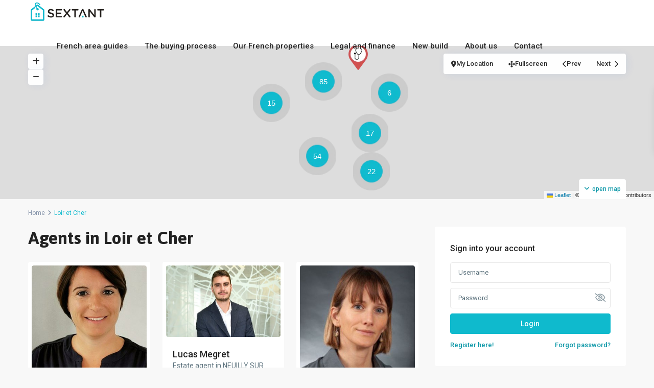

--- FILE ---
content_type: text/html; charset=UTF-8
request_url: https://www.sextantproperties.com/agent-area/loir-et-cher/
body_size: 60486
content:
<!DOCTYPE html>
<html lang="en-US"   dir="ltr" >
<head>

    <meta charset="UTF-8" />
    <meta name="viewport" content="width=device-width, initial-scale=1,user-scalable=no">
    <link rel="pingback" href="https://www.sextantproperties.com/xmlrpc.php" />

    <meta name='robots' content='index, follow, max-image-preview:large, max-snippet:-1, max-video-preview:-1' />
	<style>img:is([sizes="auto" i], [sizes^="auto," i]) { contain-intrinsic-size: 3000px 1500px }</style>
	
	<!-- This site is optimized with the Yoast SEO Premium plugin v24.9 (Yoast SEO v24.9) - https://yoast.com/wordpress/plugins/seo/ -->
	<title>Loir et Cher Archives - Sextant French Properties</title>
	<link rel="canonical" href="https://www.sextantproperties.com/agent-area/loir-et-cher/" />
	<meta property="og:locale" content="en_US" />
	<meta property="og:type" content="article" />
	<meta property="og:title" content="Loir et Cher Archives" />
	<meta property="og:url" content="https://www.sextantproperties.com/agent-area/loir-et-cher/" />
	<meta property="og:site_name" content="Sextant French Properties" />
	<script type="application/ld+json" class="yoast-schema-graph">{"@context":"https://schema.org","@graph":[{"@type":"CollectionPage","@id":"https://www.sextantproperties.com/agent-area/loir-et-cher/","url":"https://www.sextantproperties.com/agent-area/loir-et-cher/","name":"Loir et Cher Archives - Sextant French Properties","isPartOf":{"@id":"https://35.181.37.6/#website"},"primaryImageOfPage":{"@id":"https://www.sextantproperties.com/agent-area/loir-et-cher/#primaryimage"},"image":{"@id":"https://www.sextantproperties.com/agent-area/loir-et-cher/#primaryimage"},"thumbnailUrl":"https://www.sextantproperties.com/wp-content/uploads/2024/10/nego_75011617_grande.jpg","breadcrumb":{"@id":"https://www.sextantproperties.com/agent-area/loir-et-cher/#breadcrumb"},"inLanguage":"en-US"},{"@type":"ImageObject","inLanguage":"en-US","@id":"https://www.sextantproperties.com/agent-area/loir-et-cher/#primaryimage","url":"https://www.sextantproperties.com/wp-content/uploads/2024/10/nego_75011617_grande.jpg","contentUrl":"https://www.sextantproperties.com/wp-content/uploads/2024/10/nego_75011617_grande.jpg","width":335,"height":450,"caption":"Hélène Girard"},{"@type":"BreadcrumbList","@id":"https://www.sextantproperties.com/agent-area/loir-et-cher/#breadcrumb","itemListElement":[{"@type":"ListItem","position":1,"name":"Home","item":"https://www.sextantproperties.com/"},{"@type":"ListItem","position":2,"name":"Loir et Cher"}]},{"@type":"WebSite","@id":"https://35.181.37.6/#website","url":"https://35.181.37.6/","name":"Sextant French Properties","description":"We are a network of French property agents","publisher":{"@id":"https://35.181.37.6/#organization"},"alternateName":"Sextant","potentialAction":[{"@type":"SearchAction","target":{"@type":"EntryPoint","urlTemplate":"https://35.181.37.6/?s={search_term_string}"},"query-input":{"@type":"PropertyValueSpecification","valueRequired":true,"valueName":"search_term_string"}}],"inLanguage":"en-US"},{"@type":"Organization","@id":"https://35.181.37.6/#organization","name":"Sextant French Properties","alternateName":"Sextant","url":"https://35.181.37.6/","logo":{"@type":"ImageObject","inLanguage":"en-US","@id":"https://35.181.37.6/#/schema/logo/image/","url":"https://www.sextantproperties.com/wp-content/uploads/2025/02/Sextant-transparent-531.png","contentUrl":"https://www.sextantproperties.com/wp-content/uploads/2025/02/Sextant-transparent-531.png","width":531,"height":150,"caption":"Sextant French Properties"},"image":{"@id":"https://35.181.37.6/#/schema/logo/image/"},"sameAs":["https://www.facebook.com/SextantFrance/"]}]}</script>
	<!-- / Yoast SEO Premium plugin. -->


<link rel='dns-prefetch' href='//www.google.com' />
<link rel='dns-prefetch' href='//fonts.googleapis.com' />
<link rel='preconnect' href='https://fonts.gstatic.com' crossorigin />
<link rel="alternate" type="application/rss+xml" title="Sextant French Properties &raquo; Feed" href="https://www.sextantproperties.com/feed/" />
<link rel="alternate" type="application/rss+xml" title="Sextant French Properties &raquo; Comments Feed" href="https://www.sextantproperties.com/comments/feed/" />
<link rel="alternate" type="application/rss+xml" title="Sextant French Properties &raquo; Loir et Cher Agent Neighborhood Feed" href="https://www.sextantproperties.com/agent-area/loir-et-cher/feed/" />
<script type="text/javascript">
/* <![CDATA[ */
window._wpemojiSettings = {"baseUrl":"https:\/\/s.w.org\/images\/core\/emoji\/15.0.3\/72x72\/","ext":".png","svgUrl":"https:\/\/s.w.org\/images\/core\/emoji\/15.0.3\/svg\/","svgExt":".svg","source":{"concatemoji":"https:\/\/www.sextantproperties.com\/wp-includes\/js\/wp-emoji-release.min.js?ver=6.7.4"}};
/*! This file is auto-generated */
!function(i,n){var o,s,e;function c(e){try{var t={supportTests:e,timestamp:(new Date).valueOf()};sessionStorage.setItem(o,JSON.stringify(t))}catch(e){}}function p(e,t,n){e.clearRect(0,0,e.canvas.width,e.canvas.height),e.fillText(t,0,0);var t=new Uint32Array(e.getImageData(0,0,e.canvas.width,e.canvas.height).data),r=(e.clearRect(0,0,e.canvas.width,e.canvas.height),e.fillText(n,0,0),new Uint32Array(e.getImageData(0,0,e.canvas.width,e.canvas.height).data));return t.every(function(e,t){return e===r[t]})}function u(e,t,n){switch(t){case"flag":return n(e,"\ud83c\udff3\ufe0f\u200d\u26a7\ufe0f","\ud83c\udff3\ufe0f\u200b\u26a7\ufe0f")?!1:!n(e,"\ud83c\uddfa\ud83c\uddf3","\ud83c\uddfa\u200b\ud83c\uddf3")&&!n(e,"\ud83c\udff4\udb40\udc67\udb40\udc62\udb40\udc65\udb40\udc6e\udb40\udc67\udb40\udc7f","\ud83c\udff4\u200b\udb40\udc67\u200b\udb40\udc62\u200b\udb40\udc65\u200b\udb40\udc6e\u200b\udb40\udc67\u200b\udb40\udc7f");case"emoji":return!n(e,"\ud83d\udc26\u200d\u2b1b","\ud83d\udc26\u200b\u2b1b")}return!1}function f(e,t,n){var r="undefined"!=typeof WorkerGlobalScope&&self instanceof WorkerGlobalScope?new OffscreenCanvas(300,150):i.createElement("canvas"),a=r.getContext("2d",{willReadFrequently:!0}),o=(a.textBaseline="top",a.font="600 32px Arial",{});return e.forEach(function(e){o[e]=t(a,e,n)}),o}function t(e){var t=i.createElement("script");t.src=e,t.defer=!0,i.head.appendChild(t)}"undefined"!=typeof Promise&&(o="wpEmojiSettingsSupports",s=["flag","emoji"],n.supports={everything:!0,everythingExceptFlag:!0},e=new Promise(function(e){i.addEventListener("DOMContentLoaded",e,{once:!0})}),new Promise(function(t){var n=function(){try{var e=JSON.parse(sessionStorage.getItem(o));if("object"==typeof e&&"number"==typeof e.timestamp&&(new Date).valueOf()<e.timestamp+604800&&"object"==typeof e.supportTests)return e.supportTests}catch(e){}return null}();if(!n){if("undefined"!=typeof Worker&&"undefined"!=typeof OffscreenCanvas&&"undefined"!=typeof URL&&URL.createObjectURL&&"undefined"!=typeof Blob)try{var e="postMessage("+f.toString()+"("+[JSON.stringify(s),u.toString(),p.toString()].join(",")+"));",r=new Blob([e],{type:"text/javascript"}),a=new Worker(URL.createObjectURL(r),{name:"wpTestEmojiSupports"});return void(a.onmessage=function(e){c(n=e.data),a.terminate(),t(n)})}catch(e){}c(n=f(s,u,p))}t(n)}).then(function(e){for(var t in e)n.supports[t]=e[t],n.supports.everything=n.supports.everything&&n.supports[t],"flag"!==t&&(n.supports.everythingExceptFlag=n.supports.everythingExceptFlag&&n.supports[t]);n.supports.everythingExceptFlag=n.supports.everythingExceptFlag&&!n.supports.flag,n.DOMReady=!1,n.readyCallback=function(){n.DOMReady=!0}}).then(function(){return e}).then(function(){var e;n.supports.everything||(n.readyCallback(),(e=n.source||{}).concatemoji?t(e.concatemoji):e.wpemoji&&e.twemoji&&(t(e.twemoji),t(e.wpemoji)))}))}((window,document),window._wpemojiSettings);
/* ]]> */
</script>
<style id='wp-emoji-styles-inline-css' type='text/css'>

	img.wp-smiley, img.emoji {
		display: inline !important;
		border: none !important;
		box-shadow: none !important;
		height: 1em !important;
		width: 1em !important;
		margin: 0 0.07em !important;
		vertical-align: -0.1em !important;
		background: none !important;
		padding: 0 !important;
	}
</style>
<link rel='stylesheet' id='wp-block-library-css' href='https://www.sextantproperties.com/wp-includes/css/dist/block-library/style.min.css?ver=6.7.4' type='text/css' media='all' />
<style id='safe-svg-svg-icon-style-inline-css' type='text/css'>
.safe-svg-cover{text-align:center}.safe-svg-cover .safe-svg-inside{display:inline-block;max-width:100%}.safe-svg-cover svg{height:100%;max-height:100%;max-width:100%;width:100%}

</style>
<link rel='stylesheet' id='residence_latest_items-cgb-style-css-css' href='https://www.sextantproperties.com/wp-content/plugins/residence-gutenberg/dist/blocks.style.build.css?ver=6.7.4' type='text/css' media='all' />
<style id='classic-theme-styles-inline-css' type='text/css'>
/*! This file is auto-generated */
.wp-block-button__link{color:#fff;background-color:#32373c;border-radius:9999px;box-shadow:none;text-decoration:none;padding:calc(.667em + 2px) calc(1.333em + 2px);font-size:1.125em}.wp-block-file__button{background:#32373c;color:#fff;text-decoration:none}
</style>
<style id='global-styles-inline-css' type='text/css'>
:root{--wp--preset--aspect-ratio--square: 1;--wp--preset--aspect-ratio--4-3: 4/3;--wp--preset--aspect-ratio--3-4: 3/4;--wp--preset--aspect-ratio--3-2: 3/2;--wp--preset--aspect-ratio--2-3: 2/3;--wp--preset--aspect-ratio--16-9: 16/9;--wp--preset--aspect-ratio--9-16: 9/16;--wp--preset--color--black: #000000;--wp--preset--color--cyan-bluish-gray: #abb8c3;--wp--preset--color--white: #ffffff;--wp--preset--color--pale-pink: #f78da7;--wp--preset--color--vivid-red: #cf2e2e;--wp--preset--color--luminous-vivid-orange: #ff6900;--wp--preset--color--luminous-vivid-amber: #fcb900;--wp--preset--color--light-green-cyan: #7bdcb5;--wp--preset--color--vivid-green-cyan: #00d084;--wp--preset--color--pale-cyan-blue: #8ed1fc;--wp--preset--color--vivid-cyan-blue: #0693e3;--wp--preset--color--vivid-purple: #9b51e0;--wp--preset--gradient--vivid-cyan-blue-to-vivid-purple: linear-gradient(135deg,rgba(6,147,227,1) 0%,rgb(155,81,224) 100%);--wp--preset--gradient--light-green-cyan-to-vivid-green-cyan: linear-gradient(135deg,rgb(122,220,180) 0%,rgb(0,208,130) 100%);--wp--preset--gradient--luminous-vivid-amber-to-luminous-vivid-orange: linear-gradient(135deg,rgba(252,185,0,1) 0%,rgba(255,105,0,1) 100%);--wp--preset--gradient--luminous-vivid-orange-to-vivid-red: linear-gradient(135deg,rgba(255,105,0,1) 0%,rgb(207,46,46) 100%);--wp--preset--gradient--very-light-gray-to-cyan-bluish-gray: linear-gradient(135deg,rgb(238,238,238) 0%,rgb(169,184,195) 100%);--wp--preset--gradient--cool-to-warm-spectrum: linear-gradient(135deg,rgb(74,234,220) 0%,rgb(151,120,209) 20%,rgb(207,42,186) 40%,rgb(238,44,130) 60%,rgb(251,105,98) 80%,rgb(254,248,76) 100%);--wp--preset--gradient--blush-light-purple: linear-gradient(135deg,rgb(255,206,236) 0%,rgb(152,150,240) 100%);--wp--preset--gradient--blush-bordeaux: linear-gradient(135deg,rgb(254,205,165) 0%,rgb(254,45,45) 50%,rgb(107,0,62) 100%);--wp--preset--gradient--luminous-dusk: linear-gradient(135deg,rgb(255,203,112) 0%,rgb(199,81,192) 50%,rgb(65,88,208) 100%);--wp--preset--gradient--pale-ocean: linear-gradient(135deg,rgb(255,245,203) 0%,rgb(182,227,212) 50%,rgb(51,167,181) 100%);--wp--preset--gradient--electric-grass: linear-gradient(135deg,rgb(202,248,128) 0%,rgb(113,206,126) 100%);--wp--preset--gradient--midnight: linear-gradient(135deg,rgb(2,3,129) 0%,rgb(40,116,252) 100%);--wp--preset--font-size--small: 13px;--wp--preset--font-size--medium: 20px;--wp--preset--font-size--large: 36px;--wp--preset--font-size--x-large: 42px;--wp--preset--spacing--20: 0.44rem;--wp--preset--spacing--30: 0.67rem;--wp--preset--spacing--40: 1rem;--wp--preset--spacing--50: 1.5rem;--wp--preset--spacing--60: 2.25rem;--wp--preset--spacing--70: 3.38rem;--wp--preset--spacing--80: 5.06rem;--wp--preset--shadow--natural: 6px 6px 9px rgba(0, 0, 0, 0.2);--wp--preset--shadow--deep: 12px 12px 50px rgba(0, 0, 0, 0.4);--wp--preset--shadow--sharp: 6px 6px 0px rgba(0, 0, 0, 0.2);--wp--preset--shadow--outlined: 6px 6px 0px -3px rgba(255, 255, 255, 1), 6px 6px rgba(0, 0, 0, 1);--wp--preset--shadow--crisp: 6px 6px 0px rgba(0, 0, 0, 1);}:where(.is-layout-flex){gap: 0.5em;}:where(.is-layout-grid){gap: 0.5em;}body .is-layout-flex{display: flex;}.is-layout-flex{flex-wrap: wrap;align-items: center;}.is-layout-flex > :is(*, div){margin: 0;}body .is-layout-grid{display: grid;}.is-layout-grid > :is(*, div){margin: 0;}:where(.wp-block-columns.is-layout-flex){gap: 2em;}:where(.wp-block-columns.is-layout-grid){gap: 2em;}:where(.wp-block-post-template.is-layout-flex){gap: 1.25em;}:where(.wp-block-post-template.is-layout-grid){gap: 1.25em;}.has-black-color{color: var(--wp--preset--color--black) !important;}.has-cyan-bluish-gray-color{color: var(--wp--preset--color--cyan-bluish-gray) !important;}.has-white-color{color: var(--wp--preset--color--white) !important;}.has-pale-pink-color{color: var(--wp--preset--color--pale-pink) !important;}.has-vivid-red-color{color: var(--wp--preset--color--vivid-red) !important;}.has-luminous-vivid-orange-color{color: var(--wp--preset--color--luminous-vivid-orange) !important;}.has-luminous-vivid-amber-color{color: var(--wp--preset--color--luminous-vivid-amber) !important;}.has-light-green-cyan-color{color: var(--wp--preset--color--light-green-cyan) !important;}.has-vivid-green-cyan-color{color: var(--wp--preset--color--vivid-green-cyan) !important;}.has-pale-cyan-blue-color{color: var(--wp--preset--color--pale-cyan-blue) !important;}.has-vivid-cyan-blue-color{color: var(--wp--preset--color--vivid-cyan-blue) !important;}.has-vivid-purple-color{color: var(--wp--preset--color--vivid-purple) !important;}.has-black-background-color{background-color: var(--wp--preset--color--black) !important;}.has-cyan-bluish-gray-background-color{background-color: var(--wp--preset--color--cyan-bluish-gray) !important;}.has-white-background-color{background-color: var(--wp--preset--color--white) !important;}.has-pale-pink-background-color{background-color: var(--wp--preset--color--pale-pink) !important;}.has-vivid-red-background-color{background-color: var(--wp--preset--color--vivid-red) !important;}.has-luminous-vivid-orange-background-color{background-color: var(--wp--preset--color--luminous-vivid-orange) !important;}.has-luminous-vivid-amber-background-color{background-color: var(--wp--preset--color--luminous-vivid-amber) !important;}.has-light-green-cyan-background-color{background-color: var(--wp--preset--color--light-green-cyan) !important;}.has-vivid-green-cyan-background-color{background-color: var(--wp--preset--color--vivid-green-cyan) !important;}.has-pale-cyan-blue-background-color{background-color: var(--wp--preset--color--pale-cyan-blue) !important;}.has-vivid-cyan-blue-background-color{background-color: var(--wp--preset--color--vivid-cyan-blue) !important;}.has-vivid-purple-background-color{background-color: var(--wp--preset--color--vivid-purple) !important;}.has-black-border-color{border-color: var(--wp--preset--color--black) !important;}.has-cyan-bluish-gray-border-color{border-color: var(--wp--preset--color--cyan-bluish-gray) !important;}.has-white-border-color{border-color: var(--wp--preset--color--white) !important;}.has-pale-pink-border-color{border-color: var(--wp--preset--color--pale-pink) !important;}.has-vivid-red-border-color{border-color: var(--wp--preset--color--vivid-red) !important;}.has-luminous-vivid-orange-border-color{border-color: var(--wp--preset--color--luminous-vivid-orange) !important;}.has-luminous-vivid-amber-border-color{border-color: var(--wp--preset--color--luminous-vivid-amber) !important;}.has-light-green-cyan-border-color{border-color: var(--wp--preset--color--light-green-cyan) !important;}.has-vivid-green-cyan-border-color{border-color: var(--wp--preset--color--vivid-green-cyan) !important;}.has-pale-cyan-blue-border-color{border-color: var(--wp--preset--color--pale-cyan-blue) !important;}.has-vivid-cyan-blue-border-color{border-color: var(--wp--preset--color--vivid-cyan-blue) !important;}.has-vivid-purple-border-color{border-color: var(--wp--preset--color--vivid-purple) !important;}.has-vivid-cyan-blue-to-vivid-purple-gradient-background{background: var(--wp--preset--gradient--vivid-cyan-blue-to-vivid-purple) !important;}.has-light-green-cyan-to-vivid-green-cyan-gradient-background{background: var(--wp--preset--gradient--light-green-cyan-to-vivid-green-cyan) !important;}.has-luminous-vivid-amber-to-luminous-vivid-orange-gradient-background{background: var(--wp--preset--gradient--luminous-vivid-amber-to-luminous-vivid-orange) !important;}.has-luminous-vivid-orange-to-vivid-red-gradient-background{background: var(--wp--preset--gradient--luminous-vivid-orange-to-vivid-red) !important;}.has-very-light-gray-to-cyan-bluish-gray-gradient-background{background: var(--wp--preset--gradient--very-light-gray-to-cyan-bluish-gray) !important;}.has-cool-to-warm-spectrum-gradient-background{background: var(--wp--preset--gradient--cool-to-warm-spectrum) !important;}.has-blush-light-purple-gradient-background{background: var(--wp--preset--gradient--blush-light-purple) !important;}.has-blush-bordeaux-gradient-background{background: var(--wp--preset--gradient--blush-bordeaux) !important;}.has-luminous-dusk-gradient-background{background: var(--wp--preset--gradient--luminous-dusk) !important;}.has-pale-ocean-gradient-background{background: var(--wp--preset--gradient--pale-ocean) !important;}.has-electric-grass-gradient-background{background: var(--wp--preset--gradient--electric-grass) !important;}.has-midnight-gradient-background{background: var(--wp--preset--gradient--midnight) !important;}.has-small-font-size{font-size: var(--wp--preset--font-size--small) !important;}.has-medium-font-size{font-size: var(--wp--preset--font-size--medium) !important;}.has-large-font-size{font-size: var(--wp--preset--font-size--large) !important;}.has-x-large-font-size{font-size: var(--wp--preset--font-size--x-large) !important;}
:where(.wp-block-post-template.is-layout-flex){gap: 1.25em;}:where(.wp-block-post-template.is-layout-grid){gap: 1.25em;}
:where(.wp-block-columns.is-layout-flex){gap: 2em;}:where(.wp-block-columns.is-layout-grid){gap: 2em;}
:root :where(.wp-block-pullquote){font-size: 1.5em;line-height: 1.6;}
</style>
<link rel='stylesheet' id='contact-form-7-css' href='https://www.sextantproperties.com/wp-content/plugins/contact-form-7/includes/css/styles.css?ver=6.0.5' type='text/css' media='all' />
<link rel='stylesheet' id='sr7css-css' href='//www.sextantproperties.com/wp-content/plugins/revslider/public/css/sr7.css?ver=6.7.31' type='text/css' media='all' />
<link rel='stylesheet' id='wpestate_style-css' href='https://www.sextantproperties.com/wp-content/themes/wpresidence/style.min.css?ver=5.0.7' type='text/css' media='all' />
<style id='wpestate_style-inline-css' type='text/css'>

        body::after{
            position:absolute;
            width:0;
            height:0;
            overflow:hidden;
            z-index:-1; // hide images
            content:url();   // load images
            }
        }
</style>
<link rel='stylesheet' id='wpestate-child-style-css' href='https://www.sextantproperties.com/wp-content/themes/wpresidence-child-new/style.css?ver=5.0.7' type='text/css' media='all' />
<link rel='stylesheet' id='theme-main-css-css' href='https://www.sextantproperties.com/wp-content/themes/wpresidence/public/css/main.css?ver=6.7.4' type='text/css' media='all' />
<link rel='stylesheet' id='bootstrap-selectcss.min-css' href='https://www.sextantproperties.com/wp-content/themes/wpresidence/public/css/bootstrap-select.min.css?ver=5.0.7' type='text/css' media='all' />
<link rel='stylesheet' id='wpestate-roboto-css' href='https://fonts.googleapis.com/css?family=Roboto%3Awght%40300%2C400%2C500%2C700&#038;subset=latin%2Clatin-ext&#038;display=swap&#038;ver=6.7.4' type='text/css' media='all' />
<link rel='stylesheet' id='font-awesome6.4.2.min-css' href='https://www.sextantproperties.com/wp-content/themes/wpresidence/public/fontawesome/css/all.min.css?ver=6.7.4' type='text/css' media='all' />
<link rel='stylesheet' id='fontello-css' href='https://www.sextantproperties.com/wp-content/themes/wpresidence/css/fontello.min.css?ver=6.7.4' type='text/css' media='all' />
<link rel='stylesheet' id='jquery.ui.theme-css' href='https://www.sextantproperties.com/wp-content/themes/wpresidence/public/css/jquery-ui.min.css?ver=6.7.4' type='text/css' media='all' />
<link rel='stylesheet' id='wpestate_leaflet_css-css' href='https://www.sextantproperties.com/wp-content/themes/wpresidence/js/openstreet/leaflet.css?ver=5.0.7' type='text/css' media='all' />
<link rel='stylesheet' id='wpestate_leaflet_css_markerCluster-css' href='https://www.sextantproperties.com/wp-content/themes/wpresidence/js/openstreet/MarkerCluster.css?ver=5.0.7' type='text/css' media='all' />
<link rel='stylesheet' id='wpestate_leaflet_css_markerCluster_default-css' href='https://www.sextantproperties.com/wp-content/themes/wpresidence/js/openstreet/MarkerCluster.Default.css?ver=5.0.7' type='text/css' media='all' />
<style id='akismet-widget-style-inline-css' type='text/css'>

			.a-stats {
				--akismet-color-mid-green: #357b49;
				--akismet-color-white: #fff;
				--akismet-color-light-grey: #f6f7f7;

				max-width: 350px;
				width: auto;
			}

			.a-stats * {
				all: unset;
				box-sizing: border-box;
			}

			.a-stats strong {
				font-weight: 600;
			}

			.a-stats a.a-stats__link,
			.a-stats a.a-stats__link:visited,
			.a-stats a.a-stats__link:active {
				background: var(--akismet-color-mid-green);
				border: none;
				box-shadow: none;
				border-radius: 8px;
				color: var(--akismet-color-white);
				cursor: pointer;
				display: block;
				font-family: -apple-system, BlinkMacSystemFont, 'Segoe UI', 'Roboto', 'Oxygen-Sans', 'Ubuntu', 'Cantarell', 'Helvetica Neue', sans-serif;
				font-weight: 500;
				padding: 12px;
				text-align: center;
				text-decoration: none;
				transition: all 0.2s ease;
			}

			/* Extra specificity to deal with TwentyTwentyOne focus style */
			.widget .a-stats a.a-stats__link:focus {
				background: var(--akismet-color-mid-green);
				color: var(--akismet-color-white);
				text-decoration: none;
			}

			.a-stats a.a-stats__link:hover {
				filter: brightness(110%);
				box-shadow: 0 4px 12px rgba(0, 0, 0, 0.06), 0 0 2px rgba(0, 0, 0, 0.16);
			}

			.a-stats .count {
				color: var(--akismet-color-white);
				display: block;
				font-size: 1.5em;
				line-height: 1.4;
				padding: 0 13px;
				white-space: nowrap;
			}
		
</style>
<link rel="preload" as="style" href="https://fonts.googleapis.com/css?family=Roboto:500%7CAsap:100,200,300,400,500,600,700,800,900,100italic,200italic,300italic,400italic,500italic,600italic,700italic,800italic,900italic&#038;display=swap&#038;ver=1749632553" /><link rel="stylesheet" href="https://fonts.googleapis.com/css?family=Roboto:500%7CAsap:100,200,300,400,500,600,700,800,900,100italic,200italic,300italic,400italic,500italic,600italic,700italic,800italic,900italic&#038;display=swap&#038;ver=1749632553" media="print" onload="this.media='all'"><noscript><link rel="stylesheet" href="https://fonts.googleapis.com/css?family=Roboto:500%7CAsap:100,200,300,400,500,600,700,800,900,100italic,200italic,300italic,400italic,500italic,600italic,700italic,800italic,900italic&#038;display=swap&#038;ver=1749632553" /></noscript><script type="text/javascript" src="//www.sextantproperties.com/wp-content/plugins/revslider/public/js/libs/tptools.js?ver=6.7.31" id="tp-tools-js" async="async" data-wp-strategy="async"></script>
<script type="text/javascript" src="//www.sextantproperties.com/wp-content/plugins/revslider/public/js/sr7.js?ver=6.7.31" id="sr7-js" async="async" data-wp-strategy="async"></script>
<script type="text/javascript" src="https://www.sextantproperties.com/wp-includes/js/jquery/jquery.min.js?ver=3.7.1" id="jquery-core-js"></script>
<script type="text/javascript" src="https://www.sextantproperties.com/wp-includes/js/jquery/jquery-migrate.min.js?ver=3.4.1" id="jquery-migrate-js"></script>
<script type="text/javascript" src="https://www.sextantproperties.com/wp-content/themes/wpresidence/js/modernizr.custom.62456.js?ver=5.0.7" id="modernizr.custom.62456-js"></script>
<script></script><link rel="https://api.w.org/" href="https://www.sextantproperties.com/wp-json/" /><link rel="alternate" title="JSON" type="application/json" href="https://www.sextantproperties.com/wp-json/wp/v2/property_area_agent/1069" /><link rel="EditURI" type="application/rsd+xml" title="RSD" href="https://www.sextantproperties.com/xmlrpc.php?rsd" />
<meta name="generator" content="WordPress 6.7.4" />
<meta name="description" content="" ><style type='text/css'>:root{/* base variables START */--wp-estate-main-color-option: #0fbacd;--wp-estate-second-color-option: #ff685e;/* base variables END *//* layout variables START *//* layout variables END *//* logo variables START *//* logo variables END *//* header variables START */--wp-estate-top-menu-hover-font-color-option: #0fbacd;--wp-estate-active-menu-font-color-option: #0fbacd;--wp-estate-top-menu-hover-back-font-color-option: #0fbacd;--wp-estate-transparent-menu-hover-font-color-option: #0fbacd;--wp-estate-menu-hover-back-color-option: #0fbacd;/* header variables END *//* mobile_header variables START *//* mobile_header variables END *//* search variables START */--wp-estate-adv-search-tab-font-color-option: #0fbacd;/* search variables END *//* general variables START */--wp_estate_link_color-option: #0d98a8;/* general variables END *//* map variables START *//* map variables END *//* property_unit variables START */--wp-estate-card-details-font-awsome-size-option: 13px;--wp-estate-card-details-image_icon-size-option: 17px;--wp-estate-card-details-font-family-option: Roboto;--wp-estate-card-details-font-size-option: 14px;--wp-estate-card-details-line-height-option: 14px;--wp-estate-card-details-font-weight-option: 500;--wp-estate-card-details-alignment-option: fill;--wp-estate-card-details-image-position-option: left;--wp-estate-card-details-gap-option: px;/* property_unit variables END *//* widgets variables START *//* widgets variables END *//* footer variables START *//* footer variables END *//* content_area_padding variables START *//* content_area_padding variables END *//* property_unit_padding variables START *//* property_unit_padding variables END *//* widget_padding variables START *//* widget_padding variables END *//* borders_and_units variables START *//* borders_and_units variables END *//* min_heights variables START *//* min_heights variables END *//* dashboard_colors variables START *//* dashboard_colors variables END *//* typography variables START */--wp-estate-h1-font-family-option: Asap;--wp-estate-h1-font-weight-option: 700;--wp-estate-h2-font-family-option: Asap;--wp-estate-h2-font-weight-option: 500;/* typography variables END *//* others variables START *//* others variables END */}/*remove Homeowners Association Fee from mortgage calculator in a listing */#monthly_property_tax {/*display: none;*/}.input#hoo_fees { /* display: none; */}</style><meta name="generator" content="Elementor 3.28.3; features: e_font_icon_svg, additional_custom_breakpoints, e_local_google_fonts, e_element_cache; settings: css_print_method-external, google_font-enabled, font_display-swap">
			<style>
				.e-con.e-parent:nth-of-type(n+4):not(.e-lazyloaded):not(.e-no-lazyload),
				.e-con.e-parent:nth-of-type(n+4):not(.e-lazyloaded):not(.e-no-lazyload) * {
					background-image: none !important;
				}
				@media screen and (max-height: 1024px) {
					.e-con.e-parent:nth-of-type(n+3):not(.e-lazyloaded):not(.e-no-lazyload),
					.e-con.e-parent:nth-of-type(n+3):not(.e-lazyloaded):not(.e-no-lazyload) * {
						background-image: none !important;
					}
				}
				@media screen and (max-height: 640px) {
					.e-con.e-parent:nth-of-type(n+2):not(.e-lazyloaded):not(.e-no-lazyload),
					.e-con.e-parent:nth-of-type(n+2):not(.e-lazyloaded):not(.e-no-lazyload) * {
						background-image: none !important;
					}
				}
			</style>
			<meta name="generator" content="Powered by WPBakery Page Builder - drag and drop page builder for WordPress."/>
<meta name="generator" content="Redux 4.5.5" /><link rel="preconnect" href="https://fonts.googleapis.com">
<link rel="preconnect" href="https://fonts.gstatic.com/" crossorigin>
<meta name="generator" content="Powered by Slider Revolution 6.7.31 - responsive, Mobile-Friendly Slider Plugin for WordPress with comfortable drag and drop interface." />
<link rel="icon" href="https://www.sextantproperties.com/wp-content/uploads/2024/10/favicon-36x36.png" sizes="32x32" />
<link rel="icon" href="https://www.sextantproperties.com/wp-content/uploads/2024/10/favicon.png" sizes="192x192" />
<link rel="apple-touch-icon" href="https://www.sextantproperties.com/wp-content/uploads/2024/10/favicon.png" />
<meta name="msapplication-TileImage" content="https://www.sextantproperties.com/wp-content/uploads/2024/10/favicon.png" />
<script>
	window._tpt			??= {};
	window.SR7			??= {};
	_tpt.R				??= {};
	_tpt.R.fonts		??= {};
	_tpt.R.fonts.customFonts??= {};
	SR7.devMode			=  false;
	SR7.F 				??= {};
	SR7.G				??= {};
	SR7.LIB				??= {};
	SR7.E				??= {};
	SR7.E.gAddons		??= {};
	SR7.E.php 			??= {};
	SR7.E.nonce			= '3074a14aef';
	SR7.E.ajaxurl		= 'https://www.sextantproperties.com/wp-admin/admin-ajax.php';
	SR7.E.resturl		= 'https://www.sextantproperties.com/wp-json/';
	SR7.E.slug_path		= 'revslider/revslider.php';
	SR7.E.slug			= 'revslider';
	SR7.E.plugin_url	= 'https://www.sextantproperties.com/wp-content/plugins/revslider/';
	SR7.E.wp_plugin_url = 'https://www.sextantproperties.com/wp-content/plugins/';
	SR7.E.revision		= '6.7.31';
	SR7.E.fontBaseUrl	= '';
	SR7.G.breakPoints 	= [1240,1024,778,480];
	SR7.E.modules 		= ['module','page','slide','layer','draw','animate','srtools','canvas','defaults','carousel','navigation','media','modifiers','migration'];
	SR7.E.libs 			= ['WEBGL'];
	SR7.E.css 			= ['csslp','cssbtns','cssfilters','cssnav','cssmedia'];
	SR7.E.resources		= {};
	SR7.JSON			??= {};
/*! Slider Revolution 7.0 - Page Processor */
!function(){"use strict";window.SR7??={},window._tpt??={},SR7.version="Slider Revolution 6.7.16",_tpt.getMobileZoom=()=>_tpt.is_mobile?document.documentElement.clientWidth/window.innerWidth:1,_tpt.getWinDim=function(t){_tpt.screenHeightWithUrlBar??=window.innerHeight;let e=SR7.F?.modal?.visible&&SR7.M[SR7.F.module.getIdByAlias(SR7.F.modal.requested)];_tpt.scrollBar=window.innerWidth!==document.documentElement.clientWidth||e&&window.innerWidth!==e.c.module.clientWidth,_tpt.winW=_tpt.getMobileZoom()*window.innerWidth-(_tpt.scrollBar||"prepare"==t?_tpt.scrollBarW??_tpt.mesureScrollBar():0),_tpt.winH=_tpt.getMobileZoom()*window.innerHeight,_tpt.winWAll=document.documentElement.clientWidth},_tpt.getResponsiveLevel=function(t,e){SR7.M[e];return _tpt.closestGE(t,_tpt.winWAll)},_tpt.mesureScrollBar=function(){let t=document.createElement("div");return t.className="RSscrollbar-measure",t.style.width="100px",t.style.height="100px",t.style.overflow="scroll",t.style.position="absolute",t.style.top="-9999px",document.body.appendChild(t),_tpt.scrollBarW=t.offsetWidth-t.clientWidth,document.body.removeChild(t),_tpt.scrollBarW},_tpt.loadCSS=async function(t,e,s){return s?_tpt.R.fonts.required[e].status=1:(_tpt.R[e]??={},_tpt.R[e].status=1),new Promise(((i,n)=>{if(_tpt.isStylesheetLoaded(t))s?_tpt.R.fonts.required[e].status=2:_tpt.R[e].status=2,i();else{const o=document.createElement("link");o.rel="stylesheet";let l="text",r="css";o["type"]=l+"/"+r,o.href=t,o.onload=()=>{s?_tpt.R.fonts.required[e].status=2:_tpt.R[e].status=2,i()},o.onerror=()=>{s?_tpt.R.fonts.required[e].status=3:_tpt.R[e].status=3,n(new Error(`Failed to load CSS: ${t}`))},document.head.appendChild(o)}}))},_tpt.addContainer=function(t){const{tag:e="div",id:s,class:i,datas:n,textContent:o,iHTML:l}=t,r=document.createElement(e);if(s&&""!==s&&(r.id=s),i&&""!==i&&(r.className=i),n)for(const[t,e]of Object.entries(n))"style"==t?r.style.cssText=e:r.setAttribute(`data-${t}`,e);return o&&(r.textContent=o),l&&(r.innerHTML=l),r},_tpt.collector=function(){return{fragment:new DocumentFragment,add(t){var e=_tpt.addContainer(t);return this.fragment.appendChild(e),e},append(t){t.appendChild(this.fragment)}}},_tpt.isStylesheetLoaded=function(t){let e=t.split("?")[0];return Array.from(document.querySelectorAll('link[rel="stylesheet"], link[rel="preload"]')).some((t=>t.href.split("?")[0]===e))},_tpt.preloader={requests:new Map,preloaderTemplates:new Map,show:function(t,e){if(!e||!t)return;const{type:s,color:i}=e;if(s<0||"off"==s)return;const n=`preloader_${s}`;let o=this.preloaderTemplates.get(n);o||(o=this.build(s,i),this.preloaderTemplates.set(n,o)),this.requests.has(t)||this.requests.set(t,{count:0});const l=this.requests.get(t);clearTimeout(l.timer),l.count++,1===l.count&&(l.timer=setTimeout((()=>{l.preloaderClone=o.cloneNode(!0),l.anim&&l.anim.kill(),void 0!==_tpt.gsap?l.anim=_tpt.gsap.fromTo(l.preloaderClone,1,{opacity:0},{opacity:1}):l.preloaderClone.classList.add("sr7-fade-in"),t.appendChild(l.preloaderClone)}),150))},hide:function(t){if(!this.requests.has(t))return;const e=this.requests.get(t);e.count--,e.count<0&&(e.count=0),e.anim&&e.anim.kill(),0===e.count&&(clearTimeout(e.timer),e.preloaderClone&&(e.preloaderClone.classList.remove("sr7-fade-in"),e.anim=_tpt.gsap.to(e.preloaderClone,.3,{opacity:0,onComplete:function(){e.preloaderClone.remove()}})))},state:function(t){if(!this.requests.has(t))return!1;return this.requests.get(t).count>0},build:(t,e="#ffffff",s="")=>{if(t<0||"off"===t)return null;const i=parseInt(t);if(t="prlt"+i,isNaN(i))return null;if(_tpt.loadCSS(SR7.E.plugin_url+"public/css/preloaders/t"+i+".css","preloader_"+t),isNaN(i)||i<6){const n=`background-color:${e}`,o=1===i||2==i?n:"",l=3===i||4==i?n:"",r=_tpt.collector();["dot1","dot2","bounce1","bounce2","bounce3"].forEach((t=>r.add({tag:"div",class:t,datas:{style:l}})));const d=_tpt.addContainer({tag:"sr7-prl",class:`${t} ${s}`,datas:{style:o}});return r.append(d),d}{let n={};if(7===i){let t;e.startsWith("#")?(t=e.replace("#",""),t=`rgba(${parseInt(t.substring(0,2),16)}, ${parseInt(t.substring(2,4),16)}, ${parseInt(t.substring(4,6),16)}, `):e.startsWith("rgb")&&(t=e.slice(e.indexOf("(")+1,e.lastIndexOf(")")).split(",").map((t=>t.trim())),t=`rgba(${t[0]}, ${t[1]}, ${t[2]}, `),t&&(n.style=`border-top-color: ${t}0.65); border-bottom-color: ${t}0.15); border-left-color: ${t}0.65); border-right-color: ${t}0.15)`)}else 12===i&&(n.style=`background:${e}`);const o=[10,0,4,2,5,9,0,4,4,2][i-6],l=_tpt.collector(),r=l.add({tag:"div",class:"sr7-prl-inner",datas:n});Array.from({length:o}).forEach((()=>r.appendChild(l.add({tag:"span",datas:{style:`background:${e}`}}))));const d=_tpt.addContainer({tag:"sr7-prl",class:`${t} ${s}`});return l.append(d),d}}},SR7.preLoader={show:(t,e)=>{"off"!==(SR7.M[t]?.settings?.pLoader?.type??"off")&&_tpt.preloader.show(e||SR7.M[t].c.module,SR7.M[t]?.settings?.pLoader??{color:"#fff",type:10})},hide:(t,e)=>{"off"!==(SR7.M[t]?.settings?.pLoader?.type??"off")&&_tpt.preloader.hide(e||SR7.M[t].c.module)},state:(t,e)=>_tpt.preloader.state(e||SR7.M[t].c.module)},_tpt.prepareModuleHeight=function(t){window.SR7.M??={},window.SR7.M[t.id]??={},"ignore"==t.googleFont&&(SR7.E.ignoreGoogleFont=!0);let e=window.SR7.M[t.id];if(null==_tpt.scrollBarW&&_tpt.mesureScrollBar(),e.c??={},e.states??={},e.settings??={},e.settings.size??={},t.fixed&&(e.settings.fixed=!0),e.c.module=document.querySelector("sr7-module#"+t.id),e.c.adjuster=e.c.module.getElementsByTagName("sr7-adjuster")[0],e.c.content=e.c.module.getElementsByTagName("sr7-content")[0],"carousel"==t.type&&(e.c.carousel=e.c.content.getElementsByTagName("sr7-carousel")[0]),null==e.c.module||null==e.c.module)return;t.plType&&t.plColor&&(e.settings.pLoader={type:t.plType,color:t.plColor}),void 0===t.plType||"off"===t.plType||SR7.preLoader.state(t.id)&&SR7.preLoader.state(t.id,e.c.module)||SR7.preLoader.show(t.id,e.c.module),_tpt.winW||_tpt.getWinDim("prepare"),_tpt.getWinDim();let s=""+e.c.module.dataset?.modal;"modal"==s||"true"==s||"undefined"!==s&&"false"!==s||(e.settings.size.fullWidth=t.size.fullWidth,e.LEV??=_tpt.getResponsiveLevel(window.SR7.G.breakPoints,t.id),t.vpt=_tpt.fillArray(t.vpt,5),e.settings.vPort=t.vpt[e.LEV],void 0!==t.el&&"720"==t.el[4]&&t.gh[4]!==t.el[4]&&"960"==t.el[3]&&t.gh[3]!==t.el[3]&&"768"==t.el[2]&&t.gh[2]!==t.el[2]&&delete t.el,e.settings.size.height=null==t.el||null==t.el[e.LEV]||0==t.el[e.LEV]||"auto"==t.el[e.LEV]?_tpt.fillArray(t.gh,5,-1):_tpt.fillArray(t.el,5,-1),e.settings.size.width=_tpt.fillArray(t.gw,5,-1),e.settings.size.minHeight=_tpt.fillArray(t.mh??[0],5,-1),e.cacheSize={fullWidth:e.settings.size?.fullWidth,fullHeight:e.settings.size?.fullHeight},void 0!==t.off&&(t.off?.t&&(e.settings.size.m??={})&&(e.settings.size.m.t=t.off.t),t.off?.b&&(e.settings.size.m??={})&&(e.settings.size.m.b=t.off.b),t.off?.l&&(e.settings.size.p??={})&&(e.settings.size.p.l=t.off.l),t.off?.r&&(e.settings.size.p??={})&&(e.settings.size.p.r=t.off.r),e.offsetPrepared=!0),_tpt.updatePMHeight(t.id,t,!0))},_tpt.updatePMHeight=(t,e,s)=>{let i=SR7.M[t];var n=i.settings.size.fullWidth?_tpt.winW:i.c.module.parentNode.offsetWidth;n=0===n||isNaN(n)?_tpt.winW:n;let o=i.settings.size.width[i.LEV]||i.settings.size.width[i.LEV++]||i.settings.size.width[i.LEV--]||n,l=i.settings.size.height[i.LEV]||i.settings.size.height[i.LEV++]||i.settings.size.height[i.LEV--]||0,r=i.settings.size.minHeight[i.LEV]||i.settings.size.minHeight[i.LEV++]||i.settings.size.minHeight[i.LEV--]||0;if(l="auto"==l?0:l,l=parseInt(l),"carousel"!==e.type&&(n-=parseInt(e.onw??0)||0),i.MP=!i.settings.size.fullWidth&&n<o||_tpt.winW<o?Math.min(1,n/o):1,e.size.fullScreen||e.size.fullHeight){let t=parseInt(e.fho)||0,s=(""+e.fho).indexOf("%")>-1;e.newh=_tpt.winH-(s?_tpt.winH*t/100:t)}else e.newh=i.MP*Math.max(l,r);if(e.newh+=(parseInt(e.onh??0)||0)+(parseInt(e.carousel?.pt)||0)+(parseInt(e.carousel?.pb)||0),void 0!==e.slideduration&&(e.newh=Math.max(e.newh,parseInt(e.slideduration)/3)),e.shdw&&_tpt.buildShadow(e.id,e),i.c.adjuster.style.height=e.newh+"px",i.c.module.style.height=e.newh+"px",i.c.content.style.height=e.newh+"px",i.states.heightPrepared=!0,i.dims??={},i.dims.moduleRect=i.c.module.getBoundingClientRect(),i.c.content.style.left="-"+i.dims.moduleRect.left+"px",!i.settings.size.fullWidth)return s&&requestAnimationFrame((()=>{n!==i.c.module.parentNode.offsetWidth&&_tpt.updatePMHeight(e.id,e)})),void _tpt.bgStyle(e.id,e,window.innerWidth==_tpt.winW,!0);_tpt.bgStyle(e.id,e,window.innerWidth==_tpt.winW,!0),requestAnimationFrame((function(){s&&requestAnimationFrame((()=>{n!==i.c.module.parentNode.offsetWidth&&_tpt.updatePMHeight(e.id,e)}))})),i.earlyResizerFunction||(i.earlyResizerFunction=function(){requestAnimationFrame((function(){_tpt.getWinDim(),_tpt.moduleDefaults(e.id,e),_tpt.updateSlideBg(t,!0)}))},window.addEventListener("resize",i.earlyResizerFunction))},_tpt.buildShadow=function(t,e){let s=SR7.M[t];null==s.c.shadow&&(s.c.shadow=document.createElement("sr7-module-shadow"),s.c.shadow.classList.add("sr7-shdw-"+e.shdw),s.c.content.appendChild(s.c.shadow))},_tpt.bgStyle=async(t,e,s,i,n)=>{const o=SR7.M[t];if((e=e??o.settings).fixed&&!o.c.module.classList.contains("sr7-top-fixed")&&(o.c.module.classList.add("sr7-top-fixed"),o.c.module.style.position="fixed",o.c.module.style.width="100%",o.c.module.style.top="0px",o.c.module.style.left="0px",o.c.module.style.pointerEvents="none",o.c.module.style.zIndex=5e3,o.c.content.style.pointerEvents="none"),null==o.c.bgcanvas){let t=document.createElement("sr7-module-bg"),l=!1;if("string"==typeof e?.bg?.color&&e?.bg?.color.includes("{"))if(_tpt.gradient&&_tpt.gsap)e.bg.color=_tpt.gradient.convert(e.bg.color);else try{let t=JSON.parse(e.bg.color);(t?.orig||t?.string)&&(e.bg.color=JSON.parse(e.bg.color))}catch(t){return}let r="string"==typeof e?.bg?.color?e?.bg?.color||"transparent":e?.bg?.color?.string??e?.bg?.color?.orig??e?.bg?.color?.color??"transparent";if(t.style["background"+(String(r).includes("grad")?"":"Color")]=r,("transparent"!==r||n)&&(l=!0),o.offsetPrepared&&(t.style.visibility="hidden"),e?.bg?.image?.src&&(t.style.backgroundImage=`url(${e?.bg?.image.src})`,t.style.backgroundSize=""==(e.bg.image?.size??"")?"cover":e.bg.image.size,t.style.backgroundPosition=e.bg.image.position,t.style.backgroundRepeat=""==e.bg.image.repeat||null==e.bg.image.repeat?"no-repeat":e.bg.image.repeat,l=!0),!l)return;o.c.bgcanvas=t,e.size.fullWidth?t.style.width=_tpt.winW-(s&&_tpt.winH<document.body.offsetHeight?_tpt.scrollBarW:0)+"px":i&&(t.style.width=o.c.module.offsetWidth+"px"),e.sbt?.use?o.c.content.appendChild(o.c.bgcanvas):o.c.module.appendChild(o.c.bgcanvas)}o.c.bgcanvas.style.height=void 0!==e.newh?e.newh+"px":("carousel"==e.type?o.dims.module.h:o.dims.content.h)+"px",o.c.bgcanvas.style.left=!s&&e.sbt?.use||o.c.bgcanvas.closest("SR7-CONTENT")?"0px":"-"+(o?.dims?.moduleRect?.left??0)+"px"},_tpt.updateSlideBg=function(t,e){const s=SR7.M[t];let i=s.settings;s?.c?.bgcanvas&&(i.size.fullWidth?s.c.bgcanvas.style.width=_tpt.winW-(e&&_tpt.winH<document.body.offsetHeight?_tpt.scrollBarW:0)+"px":preparing&&(s.c.bgcanvas.style.width=s.c.module.offsetWidth+"px"))},_tpt.moduleDefaults=(t,e)=>{let s=SR7.M[t];null!=s&&null!=s.c&&null!=s.c.module&&(s.dims??={},s.dims.moduleRect=s.c.module.getBoundingClientRect(),s.c.content.style.left="-"+s.dims.moduleRect.left+"px",s.c.content.style.width=_tpt.winW-_tpt.scrollBarW+"px","carousel"==e.type&&(s.c.module.style.overflow="visible"),_tpt.bgStyle(t,e,window.innerWidth==_tpt.winW))},_tpt.getOffset=t=>{var e=t.getBoundingClientRect(),s=window.pageXOffset||document.documentElement.scrollLeft,i=window.pageYOffset||document.documentElement.scrollTop;return{top:e.top+i,left:e.left+s}},_tpt.fillArray=function(t,e){let s,i;t=Array.isArray(t)?t:[t];let n=Array(e),o=t.length;for(i=0;i<t.length;i++)n[i+(e-o)]=t[i],null==s&&"#"!==t[i]&&(s=t[i]);for(let t=0;t<e;t++)void 0!==n[t]&&"#"!=n[t]||(n[t]=s),s=n[t];return n},_tpt.closestGE=function(t,e){let s=Number.MAX_VALUE,i=-1;for(let n=0;n<t.length;n++)t[n]-1>=e&&t[n]-1-e<s&&(s=t[n]-1-e,i=n);return++i}}();</script>
<noscript><style> .wpb_animate_when_almost_visible { opacity: 1; }</style></noscript>    <script type="text/javascript" src="//widget.trustpilot.com/bootstrap/v5/tp.widget.bootstrap.min.js" async></script>
</head>

<body class="archive tax-property_area_agent term-loir-et-cher term-1069 wpresidence_header_logo_align_left wpresidence_header3_logo_align_left wpresidence_header_menu_type1_align_abscenter wpresidence_header_menu_type3_4_text_align_left wpb-js-composer js-comp-ver-8.3.1 vc_responsive elementor-default elementor-kit-29">

<!-- Mobile wrapper container -->
<div class="mobilewrapper" id="mobilewrapper_links">
    <div class="snap-drawers">
        <!-- Left Sidebar for mobile menu -->
        <div class="snap-drawer snap-drawer-left">
            <div class="mobilemenu-close"><i class="fas fa-times"></i></div>
                            <a href="https://www.sextantproperties.com/property-submit-front/" class="submit_listing">Add Listing</a>
            <ul id="menu-main-menu" class="mobilex-menu"><li id="menu-item-33261" class="menu-item menu-item-type-post_type menu-item-object-page menu-item-has-children menu-item-33261"><a href="https://www.sextantproperties.com/french-area-guides/">French area guides</a>
<ul class="sub-menu">
	<li id="menu-item-33296" class="menu-item menu-item-type-post_type menu-item-object-page menu-item-33296"><a href="https://www.sextantproperties.com/auvergne-rhone-alpes/">Auvergne Rhône-Alpes</a></li>
	<li id="menu-item-33329" class="menu-item menu-item-type-post_type menu-item-object-page menu-item-33329"><a href="https://www.sextantproperties.com/brittany/">Brittany</a></li>
	<li id="menu-item-33328" class="menu-item menu-item-type-post_type menu-item-object-page menu-item-33328"><a href="https://www.sextantproperties.com/burgundy-franche-comte/">Burgundy – Franche Comté</a></li>
	<li id="menu-item-50042" class="menu-item menu-item-type-post_type menu-item-object-page menu-item-50042"><a href="https://www.sextantproperties.com/centre-val-de-loire/">Centre – Val de Loire</a></li>
	<li id="menu-item-50043" class="menu-item menu-item-type-post_type menu-item-object-page menu-item-50043"><a href="https://www.sextantproperties.com/corsica/">Corsica</a></li>
	<li id="menu-item-52263" class="menu-item menu-item-type-post_type menu-item-object-page menu-item-52263"><a href="https://www.sextantproperties.com/dom-tom/">Dom-Tom (French islands)</a></li>
	<li id="menu-item-50501" class="menu-item menu-item-type-post_type menu-item-object-page menu-item-50501"><a href="https://www.sextantproperties.com/grand-est/">Grand Est</a></li>
	<li id="menu-item-50455" class="menu-item menu-item-type-post_type menu-item-object-page menu-item-50455"><a href="https://www.sextantproperties.com/hauts-de-france/">Hauts de France</a></li>
	<li id="menu-item-50456" class="menu-item menu-item-type-post_type menu-item-object-page menu-item-50456"><a href="https://www.sextantproperties.com/normandy/">Normandy</a></li>
	<li id="menu-item-50457" class="menu-item menu-item-type-post_type menu-item-object-page menu-item-50457"><a href="https://www.sextantproperties.com/nouvelle-aquitaine/">Nouvelle Aquitaine</a></li>
	<li id="menu-item-50458" class="menu-item menu-item-type-post_type menu-item-object-page menu-item-50458"><a href="https://www.sextantproperties.com/occitanie/">Occitanie</a></li>
	<li id="menu-item-50054" class="menu-item menu-item-type-post_type menu-item-object-page menu-item-50054"><a href="https://www.sextantproperties.com/paris-ile-de-france/">Paris – Ile de France</a></li>
	<li id="menu-item-50459" class="menu-item menu-item-type-post_type menu-item-object-page menu-item-50459"><a href="https://www.sextantproperties.com/pays-de-la-loire/">Pays de la Loire</a></li>
	<li id="menu-item-50460" class="menu-item menu-item-type-post_type menu-item-object-page menu-item-50460"><a href="https://www.sextantproperties.com/provence-alpes-cote-d-azur/">Provence – Alpes Côte d’Azur</a></li>
</ul>
</li>
<li id="menu-item-33171" class="menu-item menu-item-type-post_type menu-item-object-page menu-item-33171"><a href="https://www.sextantproperties.com/buying-process/">The buying process</a></li>
<li id="menu-item-28395" class="menu-item menu-item-type-custom menu-item-object-custom menu-item-28395"><a href="/advanced-search/" title="						">Our French properties</a></li>
<li id="menu-item-33355" class="menu-item menu-item-type-post_type menu-item-object-page menu-item-has-children menu-item-33355"><a href="https://www.sextantproperties.com/legal-and-finance/">Legal and finance</a>
<ul class="sub-menu">
	<li id="menu-item-50041" class="menu-item menu-item-type-post_type menu-item-object-page menu-item-50041"><a href="https://www.sextantproperties.com/legal-and-finance/finance/">Finance</a></li>
	<li id="menu-item-50022" class="menu-item menu-item-type-post_type menu-item-object-page menu-item-50022"><a href="https://www.sextantproperties.com/legal-and-finance/save-money-on-your-international-money-transfer-to-france/">Money transfer</a></li>
	<li id="menu-item-50040" class="menu-item menu-item-type-post_type menu-item-object-page menu-item-50040"><a href="https://www.sextantproperties.com/legal-and-finance/french-mortgages/">French mortgages</a></li>
	<li id="menu-item-50039" class="menu-item menu-item-type-post_type menu-item-object-page menu-item-50039"><a href="https://www.sextantproperties.com/legal-and-finance/legal-process-when-buying-a-property-in-france/">Legal process when buying a property in France</a></li>
</ul>
</li>
<li id="menu-item-33400" class="menu-item menu-item-type-post_type menu-item-object-page menu-item-has-children menu-item-33400"><a href="https://www.sextantproperties.com/new-build-and-investment/">New build</a>
<ul class="sub-menu">
	<li id="menu-item-49893" class="menu-item menu-item-type-post_type menu-item-object-page menu-item-49893"><a href="https://www.sextantproperties.com/new-build-and-investment/buying-new-build-and-off-plan/">Buying New Build and Off plan properties</a></li>
	<li id="menu-item-49892" class="menu-item menu-item-type-post_type menu-item-object-page menu-item-49892"><a href="https://www.sextantproperties.com/new-build-and-investment/french-leaseback-properties-in-france/">French Leaseback properties in France</a></li>
	<li id="menu-item-49891" class="menu-item menu-item-type-post_type menu-item-object-page menu-item-49891"><a href="https://www.sextantproperties.com/new-build-and-investment/french-buy-to-let-properties/">French buy to Let properties</a></li>
	<li id="menu-item-49890" class="menu-item menu-item-type-post_type menu-item-object-page menu-item-49890"><a href="https://www.sextantproperties.com/new-build-and-investment/tips-for-french-property-investors/">Tips for French property investors</a></li>
	<li id="menu-item-49889" class="menu-item menu-item-type-post_type menu-item-object-page menu-item-49889"><a href="https://www.sextantproperties.com/new-build-and-investment/french-leaseback-exit-strategy/">French Leaseback Exit Strategy</a></li>
	<li id="menu-item-52799" class="menu-item menu-item-type-post_type menu-item-object-page menu-item-52799"><a href="https://www.sextantproperties.com/new-build-and-investment/selling-your-french-leaseback/">Selling your French leaseback</a></li>
	<li id="menu-item-50024" class="menu-item menu-item-type-post_type menu-item-object-page menu-item-50024"><a href="https://www.sextantproperties.com/new-build-and-investment/income-tax-in-france/">Income tax in France</a></li>
	<li id="menu-item-50023" class="menu-item menu-item-type-post_type menu-item-object-page menu-item-50023"><a href="https://www.sextantproperties.com/new-build-and-investment/pre-and-after-sales-support-for-new-build/">Pre and after sales support for New build</a></li>
</ul>
</li>
<li id="menu-item-29451" class="menu-item menu-item-type-post_type menu-item-object-page menu-item-has-children menu-item-29451"><a href="https://www.sextantproperties.com/about-us/">About us</a>
<ul class="sub-menu">
	<li id="menu-item-33434" class="menu-item menu-item-type-post_type menu-item-object-page menu-item-33434"><a href="https://www.sextantproperties.com/new-build-and-investment/our-company-history/">Our history</a></li>
	<li id="menu-item-33425" class="menu-item menu-item-type-post_type menu-item-object-page menu-item-33425"><a href="https://www.sextantproperties.com/about-us/our-testimonials/">What our clients say</a></li>
	<li id="menu-item-33438" class="menu-item menu-item-type-post_type menu-item-object-page menu-item-33438"><a href="https://www.sextantproperties.com/our-mission-and-core-values/">Our mission and core values</a></li>
	<li id="menu-item-56169" class="menu-item menu-item-type-custom menu-item-object-custom menu-item-56169"><a href="https://www.sextantproperties.com/about-us/our-testimonials">Our testimonials</a></li>
</ul>
</li>
<li id="menu-item-28486" class="menu-item menu-item-type-post_type menu-item-object-page menu-item-has-children menu-item-28486"><a href="https://www.sextantproperties.com/contact-us/" title="						">Contact</a>
<ul class="sub-menu">
	<li id="menu-item-33395" class="menu-item menu-item-type-post_type menu-item-object-page menu-item-33395"><a href="https://www.sextantproperties.com/our-french-estate-agents/">Our French estate agents</a></li>
	<li id="menu-item-33414" class="menu-item menu-item-type-post_type menu-item-object-page menu-item-33414"><a href="https://www.sextantproperties.com/selling-your-french-property/">Selling your French property</a></li>
	<li id="menu-item-33406" class="menu-item menu-item-type-post_type menu-item-object-page menu-item-33406"><a href="https://www.sextantproperties.com/looking-for-a-job-in-france/">Become a French estate agent</a></li>
	<li id="menu-item-33419" class="menu-item menu-item-type-post_type menu-item-object-page menu-item-33419"><a href="https://www.sextantproperties.com/press-media/">Press &amp; Media</a></li>
</ul>
</li>
</ul>        </div>
    </div>
</div>


<!-- User mobile wrapper container -->
<div class="mobilewrapper-user" id="mobilewrapperuser">
    <div class="snap-drawers">
        <!-- Right Sidebar for user mobile menu -->
        <div class="snap-drawer snap-drawer-right">
            <div class="mobilemenu-close-user"><i class="fas fa-times"></i></div>

            <div class="login_form wpestate_login_form_wrapper">
    <div class="login_register_div_title">Sign into your account</div>
    <div class="loginalert login_register_message_area" ></div>
    <input type="text" class="form-control wpestate_login_form_username" name="log"  placeholder="Username"/>

    <div class="password_holder">
        <input type="password" class="form-control wpestate_login_form_password " name="pwd" placeholder="Password"/>
        <i class="far fa-eye-slash show_hide_password"></i>
    </div>
    <input type="hidden" name="loginpop" class="loginpop" value="0">
    <input type="hidden" class="wpestate_login_form_security" name="security-login-topbar" 
            value="0fd41c565a">
    <button class="wpresidence_button wpestate_login_submit_button" >Login</button>
        <input type="hidden" class="wpestate_social_login_nonce" value="67c7e6d662">

    
        

    </div><div class="login_form wpestate_register_form_wrapper" >
    <div class="login_register_div_title">Create an account</div>
    <div class="loginalert wpestate_register_message_area"></div>
    
    <input type="text" name="user_login_register"  class="form-control wpestate_register_form_usenmame" placeholder="Username"/>
    <input type="email" name="user_email_register" class="form-control wpestate_register_form_email" placeholder="Email" />

    
    
    <div class="wpestate_register_form_agree_terms_label_wrapper">
        <input type="checkbox" name="terms" class="wpestate_register_form_agree_terms " />
        <label class="wpestate_register_form_agree_terms_label" for="user_terms_register_topbar">
            I agree with <a href="https://www.sextantproperties.com/terms-and-conditions/" target="_blank" class="wpestate_register_form_agree_terms_link">terms &amp; conditions</a>        </label>
    </div>

            <div class="wpestate_register_form_captcha" style="float:left;transform:scale(0.75);-webkit-transform:scale(0.75);transform-origin:0 0;-webkit-transform-origin:0 0;"></div>
            <p class=wpestate_register_form_request_password">A password will be e-mailed to you</p>
    
    <input type="hidden" class="wpestate_register_form_security" name="security-register-topbar" value="0ae0898065">
    <button class="wpresidence_button wpestate_register_submit_button">Register</button>
</div><div class="login_form wpestate_forgot_form_wrapper ">
    <div class="login_register_div_title">Reset Password</div>
    <div class="loginalert login_register_message_area" ></div>

    <input type="email" class="form-control wpestate_forgot_form_email " name="forgot_email" placeholder="Enter Your Email Address" size="20" />
  
    <input type="hidden" id="security-forgot-topbar" name="security-forgot-topbar" value="43cc956d81" /><input type="hidden" name="_wp_http_referer" value="/agent-area/loir-et-cher/" />

    <input type="hidden" class="wpestate_forgot_form_security" name="security-login-topbar" 
            value="527a495017">

    
    <input type="hidden" class="wpestate_auth_postid" value="31308">
    <button class="wpresidence_button wpestate_forgot_password_submit_button" name="forgot">Reset Password</button>
</div><div class="login_modal_control">
    <a href="#" class="wpestate_login_form_switch_login">Back to login</a>
    <a href="#" class="wpestate_login_form_switch_register">Register here!</a>
    <a href="#" class="wpestate_login_form_switch_forgot">Forgot password?</a>


    <input type="hidden" name="loginpop" class="loginpop" value="0">
</div>        </div>
    </div>
</div>



<div class="website-wrapper wpresidence_wrapper_for_header_type1  wide " id="all_wrapper" >

  
  <div class="container-fluid px-0 wpresidence_main_wrapper_class  wide  has_header_type1 ">

    


    
      

         
        
        <div class="mobile_header exclude-rtl d-xl-none mobile_header_sticky_no">
    <div class="mobile-trigger exclude-rtl"><i class="fas fa-bars"></i></div>
    <div class="mobile-logo">
        <a href="https://www.sextantproperties.com">
        <img src="https://www.sextantproperties.com/wp-content/uploads/2025/03/Sextant-transparent-bleu-blanc-248-70.png" class="img-responsive retina_ready" alt="mobile logo"/>        </a> 
    </div>  
    
    </div>


                
        <!-- Master header div with dynamic classes -->
        <div class="master_header d-none d-xl-block d-flex   wide ">
         
  
            
            <!-- Header wrapper with dynamic classes and Bootstrap flex classes -->
            <header class="header_wrapper d-flex w-100  no_user_submit  header_type1 hover_type_1 ">
                
                                
                <div class="header_wrapper_inside mx-5 py-0 d-flex w-100 flex-wrap align-items-center justify-content-between "
        data-logo="https://www.sextantproperties.com/wp-content/uploads/2025/03/Sextant-transparent-531.png"
        data-sticky-logo="https://www.sextantproperties.com/wp-content/uploads/2025/03/Sextant-transparent-531.png">
        <div class="logo " >
            <a href="https://www.sextantproperties.com"><img id="logo_image" src="https://www.sextantproperties.com/wp-content/uploads/2025/03/Sextant-transparent-531.png" class="img-responsive retina_ready" alt="company logo"/></a></div>       <nav class="wpresidence-navigation-menu px-5 py-0 navbar navbar-expand-lg"><div class="menu-mega-menu-updated-container"><ul id="menu-main-menu" class="menu"><li id="menu-item-33261" class="menu-item menu-item-type-post_type menu-item-object-page menu-item-has-children no-megamenu   "><a class="menu-item-link"  href="https://www.sextantproperties.com/french-area-guides/">French area guides</a>
<ul style="" class="  sub-menu ">
	<li id="menu-item-33296" class="menu-item menu-item-type-post_type menu-item-object-page   "><a class="menu-item-link"  href="https://www.sextantproperties.com/auvergne-rhone-alpes/">Auvergne Rhône-Alpes</a></li>
	<li id="menu-item-33329" class="menu-item menu-item-type-post_type menu-item-object-page   "><a class="menu-item-link"  href="https://www.sextantproperties.com/brittany/">Brittany</a></li>
	<li id="menu-item-33328" class="menu-item menu-item-type-post_type menu-item-object-page   "><a class="menu-item-link"  href="https://www.sextantproperties.com/burgundy-franche-comte/">Burgundy – Franche Comté</a></li>
	<li id="menu-item-50042" class="menu-item menu-item-type-post_type menu-item-object-page   "><a class="menu-item-link"  href="https://www.sextantproperties.com/centre-val-de-loire/">Centre – Val de Loire</a></li>
	<li id="menu-item-50043" class="menu-item menu-item-type-post_type menu-item-object-page   "><a class="menu-item-link"  href="https://www.sextantproperties.com/corsica/">Corsica</a></li>
	<li id="menu-item-52263" class="menu-item menu-item-type-post_type menu-item-object-page   "><a class="menu-item-link"  href="https://www.sextantproperties.com/dom-tom/">Dom-Tom (French islands)</a></li>
	<li id="menu-item-50501" class="menu-item menu-item-type-post_type menu-item-object-page   "><a class="menu-item-link"  href="https://www.sextantproperties.com/grand-est/">Grand Est</a></li>
	<li id="menu-item-50455" class="menu-item menu-item-type-post_type menu-item-object-page   "><a class="menu-item-link"  href="https://www.sextantproperties.com/hauts-de-france/">Hauts de France</a></li>
	<li id="menu-item-50456" class="menu-item menu-item-type-post_type menu-item-object-page   "><a class="menu-item-link"  href="https://www.sextantproperties.com/normandy/">Normandy</a></li>
	<li id="menu-item-50457" class="menu-item menu-item-type-post_type menu-item-object-page   "><a class="menu-item-link"  href="https://www.sextantproperties.com/nouvelle-aquitaine/">Nouvelle Aquitaine</a></li>
	<li id="menu-item-50458" class="menu-item menu-item-type-post_type menu-item-object-page   "><a class="menu-item-link"  href="https://www.sextantproperties.com/occitanie/">Occitanie</a></li>
	<li id="menu-item-50054" class="menu-item menu-item-type-post_type menu-item-object-page   "><a class="menu-item-link"  href="https://www.sextantproperties.com/paris-ile-de-france/">Paris – Ile de France</a></li>
	<li id="menu-item-50459" class="menu-item menu-item-type-post_type menu-item-object-page   "><a class="menu-item-link"  href="https://www.sextantproperties.com/pays-de-la-loire/">Pays de la Loire</a></li>
	<li id="menu-item-50460" class="menu-item menu-item-type-post_type menu-item-object-page   "><a class="menu-item-link"  href="https://www.sextantproperties.com/provence-alpes-cote-d-azur/">Provence – Alpes Côte d’Azur</a></li>
</ul>
</li>
<li id="menu-item-33171" class="menu-item menu-item-type-post_type menu-item-object-page no-megamenu   "><a class="menu-item-link"  href="https://www.sextantproperties.com/buying-process/">The buying process</a></li>
<li id="menu-item-28395" class="menu-item menu-item-type-custom menu-item-object-custom no-megamenu   "><a class="menu-item-link"  href="/advanced-search/">Our French properties</a></li>
<li id="menu-item-33355" class="menu-item menu-item-type-post_type menu-item-object-page menu-item-has-children no-megamenu   "><a class="menu-item-link"  href="https://www.sextantproperties.com/legal-and-finance/">Legal and finance</a>
<ul style="" class="  sub-menu ">
	<li id="menu-item-50041" class="menu-item menu-item-type-post_type menu-item-object-page   "><a class="menu-item-link"  href="https://www.sextantproperties.com/legal-and-finance/finance/">Finance</a></li>
	<li id="menu-item-50022" class="menu-item menu-item-type-post_type menu-item-object-page   "><a class="menu-item-link"  href="https://www.sextantproperties.com/legal-and-finance/save-money-on-your-international-money-transfer-to-france/">Money transfer</a></li>
	<li id="menu-item-50040" class="menu-item menu-item-type-post_type menu-item-object-page   "><a class="menu-item-link"  href="https://www.sextantproperties.com/legal-and-finance/french-mortgages/">French mortgages</a></li>
	<li id="menu-item-50039" class="menu-item menu-item-type-post_type menu-item-object-page   "><a class="menu-item-link"  href="https://www.sextantproperties.com/legal-and-finance/legal-process-when-buying-a-property-in-france/">Legal process when buying a property in France</a></li>
</ul>
</li>
<li id="menu-item-33400" class="menu-item menu-item-type-post_type menu-item-object-page menu-item-has-children no-megamenu   "><a class="menu-item-link"  href="https://www.sextantproperties.com/new-build-and-investment/">New build</a>
<ul style="" class="  sub-menu ">
	<li id="menu-item-49893" class="menu-item menu-item-type-post_type menu-item-object-page   "><a class="menu-item-link"  href="https://www.sextantproperties.com/new-build-and-investment/buying-new-build-and-off-plan/">Buying New Build and Off plan properties</a></li>
	<li id="menu-item-49892" class="menu-item menu-item-type-post_type menu-item-object-page   "><a class="menu-item-link"  href="https://www.sextantproperties.com/new-build-and-investment/french-leaseback-properties-in-france/">French Leaseback properties in France</a></li>
	<li id="menu-item-49891" class="menu-item menu-item-type-post_type menu-item-object-page   "><a class="menu-item-link"  href="https://www.sextantproperties.com/new-build-and-investment/french-buy-to-let-properties/">French buy to Let properties</a></li>
	<li id="menu-item-49890" class="menu-item menu-item-type-post_type menu-item-object-page   "><a class="menu-item-link"  href="https://www.sextantproperties.com/new-build-and-investment/tips-for-french-property-investors/">Tips for French property investors</a></li>
	<li id="menu-item-49889" class="menu-item menu-item-type-post_type menu-item-object-page   "><a class="menu-item-link"  href="https://www.sextantproperties.com/new-build-and-investment/french-leaseback-exit-strategy/">French Leaseback Exit Strategy</a></li>
	<li id="menu-item-52799" class="menu-item menu-item-type-post_type menu-item-object-page   "><a class="menu-item-link"  href="https://www.sextantproperties.com/new-build-and-investment/selling-your-french-leaseback/">Selling your French leaseback</a></li>
	<li id="menu-item-50024" class="menu-item menu-item-type-post_type menu-item-object-page   "><a class="menu-item-link"  href="https://www.sextantproperties.com/new-build-and-investment/income-tax-in-france/">Income tax in France</a></li>
	<li id="menu-item-50023" class="menu-item menu-item-type-post_type menu-item-object-page   "><a class="menu-item-link"  href="https://www.sextantproperties.com/new-build-and-investment/pre-and-after-sales-support-for-new-build/">Pre and after sales support for New build</a></li>
</ul>
</li>
<li id="menu-item-29451" class="menu-item menu-item-type-post_type menu-item-object-page menu-item-has-children no-megamenu   "><a class="menu-item-link"  href="https://www.sextantproperties.com/about-us/">About us</a>
<ul style="" class="  sub-menu ">
	<li id="menu-item-33434" class="menu-item menu-item-type-post_type menu-item-object-page   "><a class="menu-item-link"  href="https://www.sextantproperties.com/new-build-and-investment/our-company-history/">Our history</a></li>
	<li id="menu-item-33425" class="menu-item menu-item-type-post_type menu-item-object-page   "><a class="menu-item-link"  href="https://www.sextantproperties.com/about-us/our-testimonials/">What our clients say</a></li>
	<li id="menu-item-33438" class="menu-item menu-item-type-post_type menu-item-object-page   "><a class="menu-item-link"  href="https://www.sextantproperties.com/our-mission-and-core-values/">Our mission and core values</a></li>
	<li id="menu-item-56169" class="menu-item menu-item-type-custom menu-item-object-custom   "><a class="menu-item-link"  href="https://www.sextantproperties.com/about-us/our-testimonials">Our testimonials</a></li>
</ul>
</li>
<li id="menu-item-28486" class="menu-item menu-item-type-post_type menu-item-object-page menu-item-has-children no-megamenu   "><a class="menu-item-link"  href="https://www.sextantproperties.com/contact-us/">Contact</a>
<ul style="" class="  sub-menu ">
	<li id="menu-item-33395" class="menu-item menu-item-type-post_type menu-item-object-page   "><a class="menu-item-link"  href="https://www.sextantproperties.com/our-french-estate-agents/">Our French estate agents</a></li>
	<li id="menu-item-33414" class="menu-item menu-item-type-post_type menu-item-object-page   "><a class="menu-item-link"  href="https://www.sextantproperties.com/selling-your-french-property/">Selling your French property</a></li>
	<li id="menu-item-33406" class="menu-item menu-item-type-post_type menu-item-object-page   "><a class="menu-item-link"  href="https://www.sextantproperties.com/looking-for-a-job-in-france/">Become a French estate agent</a></li>
	<li id="menu-item-33419" class="menu-item menu-item-type-post_type menu-item-object-page   "><a class="menu-item-link"  href="https://www.sextantproperties.com/press-media/">Press &amp; Media</a></li>
</ul>
</li>
</ul></div></nav>       
                <div class="user_menu_wrapper">          
            
<!-- User menu container with dynamic classes based on login status -->
<div class="user_menu d-flex align-items-center user_not_loged wpestate-align-self-center wpestate-text-end" id="user_menu_u">
    </div>

        </div>
</div>   
                
                            </header>
            
                   </div>
  
                
        
<div class="header_media d-flex  w-100 mobile_header_media_sticky_no header_mediatype_0 with_search_6 header_media_non_elementor">
    <!-- Google Map -->



<div id="gmap_wrapper"  class=" with_open_street " data-post_id="" data-cur_lat="48.857625" data-cur_long="2.337225" style="height:300px"  >
    
        
    <div id="googleMap" class="" style="height:300px">   
    </div>    

    <div class="tooltip"> click to enable zoom</div>

    <div id="gmap-loading">loading... 
       <div class="new_prelader"></div>
    </div>


    <div id="gmap-noresult">
       We didn&#039;t find any results    </div>


    <div class="gmap-controls  with_open_street  ">
     <div id="openmap"><i class="fas fa-angle-down"></i>open map</div>    <div id="gmap-control">
        <span  id="map-view"><i class="far fa-image"></i>View</span>
        <div class="wpresidence_map_styles_wrapper">
            <span id="map-view-roadmap"     class="map-type">Roadmap</span>
            <span id="map-view-satellite"   class="map-type">Satellite</span>
            <span id="map-view-hybrid"      class="map-type">Hybrid</span>
            <span id="map-view-terrain"     class="map-type">Terrain</span>
        </div>
        <span  id="geolocation-button"><i class="fas fa-map-marker-alt"></i>My Location</span>
        <span  id="gmap-full" ><i class="fas fa-arrows-alt"></i>Fullscreen</span>
                <span  id="gmap-prev"><i class="fas fa-chevron-left"></i>Prev</span>
            <span  id="gmap-next" >Next<i class="fas fa-chevron-right"></i></span>

        </div>

    

    <div id="gmapzoomplus"><i class="fas fa-plus"></i> </div>
    <div id="gmapzoomminus"><i class="fas fa-minus"></i></div>

    
    </div>
 

</div>    
<!-- END Google Map --> </div>


 

      
      <main class="content_wrapper container-fluid  ">

          <div class="row wpresidence_page_content_wrapper">
        <div class="col-12 breadcrumb_container"><nav style="--bs-breadcrumb-divider: url(&#34;data:image/svg+xml,%3Csvg xmlns=&#039;http://www.w3.org/2000/svg&#039; width=&#039;8&#039; height=&#039;8&#039;%3E%3Cpath d=&#039;M2.5 0L1 1.5 3.5 4 1 6.5 2.5 8l4-4-4-4z&#039; fill=&#039;%236c757d&#039;/%3E%3C/svg%3E&#34;);" aria-label="Breadcrumb"><ol class="breadcrumb"><li class=""><a href="https://www.sextantproperties.com/">Home</a></li><li class=" active" aria-current="page">Loir et Cher</li></ol></nav></div>        <div class="p-0 p04mobile wpestate_column_content col-12 col-lg-8 ps-lg-0 pe-lg-3 order-lg-1">
            
            <h1 class="entry-title title_prop">
                Agents in Loir et Cher            </h1>

            <div data-toggle="dropdown" id="second_filter_action" class="d-none" data-value="Types">Types</div>
<div data-toggle="dropdown" id="second_filter_categ" class="d-none" data-value="Categories">Categories</div>
<div data-toggle="dropdown" id="second_filter_cities" class="d-none" data-value="Cities">Cities</div>
<div data-toggle="dropdown" id="second_filter_areas" class="d-none" data-value="loir-et-cher">Loir Et Cher</div>
<div data-toggle="dropdown" id="second_filter_county" class="d-none" data-value="States">States</div>
            <div class="spinner" id="listing_loader">
  <div class="new_prelader"></div>
</div>
                            <div id="listing_ajax_container_agent_tax" class=""></div>
            





            
            <div id="listing_ajax_container" class="row">
                
<div class="wpresidence_agent_unit_wrapper col-lg-4 col-12 col-sm-6 col-md-6  listing_wrapper   ">         
    <div class="agent_unit" data-link="https://www.sextantproperties.com/agents/helene-girard/">
        <div class="agent-unit-img-wrapper">
            <img fetchpriority="high" width="335" height="328" src="https://www.sextantproperties.com/wp-content/uploads/2024/10/nego_75011617_grande-335x328.jpg" class="lazyload img-responsive wp-post-image" alt="Hélène Girard" decoding="async" srcset="https://www.sextantproperties.com/wp-content/uploads/2024/10/nego_75011617_grande-335x328.jpg 335w, https://www.sextantproperties.com/wp-content/uploads/2024/10/nego_75011617_grande-45x45.jpg 45w, https://www.sextantproperties.com/wp-content/uploads/2024/10/nego_75011617_grande-36x36.jpg 36w" sizes="(max-width: 335px) 100vw, 335px" />        </div>    

        <h4><a href="https://www.sextantproperties.com/agents/helene-girard/">Hélène Girard</a></h4><div class="agent_position">Estate agent in AMBOISE</div><div class="agent_card_content">I am a qualified estate agent located in AMBOISE which is part of Centre-Val de Loire . I  <a href="https://www.sextantproperties.com/agents/helene-girard/" class="unit_more_x">...</a></div>
        <div class="agent_unit_social agent_list">
            <div class="wpestate_agent_unit_social"></div><div class="agent_unit_phone"><a href="tel:+33 7 87 94 19 28" rel="noopener"><i class="fas fa-phone"></i></a></div><div class="agent_unit_email"><a href="/cdn-cgi/l/email-protection#85ede0e9e0ebe0abe2ecf7e4f7e1c5f6e0fdf1e4ebf1e3f7e4ebe6e0abe3f7" rel="noopener"><i class="fas fa-envelope"></i></a></div>        </div>
    </div>
</div>
<div class="wpresidence_agent_unit_wrapper col-lg-4 col-12 col-sm-6 col-md-6  listing_wrapper   ">         
    <div class="agent_unit" data-link="https://www.sextantproperties.com/agents/lucas-megret/">
        <div class="agent-unit-img-wrapper">
            <img width="525" height="328" src="https://www.sextantproperties.com/wp-content/uploads/2025/06/nego_750551196_grande-525x328.jpg" class="lazyload img-responsive wp-post-image" alt="Lucas Megret" decoding="async" />        </div>    

        <h4><a href="https://www.sextantproperties.com/agents/lucas-megret/">Lucas Megret</a></h4><div class="agent_position">Estate agent in NEUILLY SUR SEINE</div><div class="agent_card_content">I am a qualified estate agent located in NEUILLY SUR SEINE which is part of Occitanie . I  <a href="https://www.sextantproperties.com/agents/lucas-megret/" class="unit_more_x">...</a></div>
        <div class="agent_unit_social agent_list">
            <div class="wpestate_agent_unit_social"></div><div class="agent_unit_phone"><a href="tel:+33 1 84 78 46 50" rel="noopener"><i class="fas fa-phone"></i></a></div><div class="agent_unit_email"><a href="/cdn-cgi/l/email-protection#80e9eee6efc0ece5e3efe9eee4f5ecedeef0aee6f2" rel="noopener"><i class="fas fa-envelope"></i></a></div>        </div>
    </div>
</div>
<div class="wpresidence_agent_unit_wrapper col-lg-4 col-12 col-sm-6 col-md-6  listing_wrapper   ">         
    <div class="agent_unit" data-link="https://www.sextantproperties.com/agents/marion-menard-lamy/">
        <div class="agent-unit-img-wrapper">
            <img width="336" height="328" src="https://www.sextantproperties.com/wp-content/uploads/2024/10/nego_750111089_grande-336x328.jpg" class="lazyload img-responsive wp-post-image" alt="Marion Menard-Lamy" decoding="async" srcset="https://www.sextantproperties.com/wp-content/uploads/2024/10/nego_750111089_grande-336x328.jpg 336w, https://www.sextantproperties.com/wp-content/uploads/2024/10/nego_750111089_grande-45x45.jpg 45w, https://www.sextantproperties.com/wp-content/uploads/2024/10/nego_750111089_grande-36x36.jpg 36w" sizes="(max-width: 336px) 100vw, 336px" />        </div>    

        <h4><a href="https://www.sextantproperties.com/agents/marion-menard-lamy/">Marion Menard-Lamy</a></h4><div class="agent_position">Estate agent in MONTLOUIS SUR LOIRE</div><div class="agent_card_content">I am a qualified estate agent located in MONTLOUIS SUR LOIRE which is part of Centre-Val d <a href="https://www.sextantproperties.com/agents/marion-menard-lamy/" class="unit_more_x">...</a></div>
        <div class="agent_unit_social agent_list">
            <div class="wpestate_agent_unit_social"></div><div class="agent_unit_phone"><a href="tel:+33 7 63 64 36 09" rel="noopener"><i class="fas fa-phone"></i></a></div><div class="agent_unit_email"><a href="/cdn-cgi/l/email-protection#167b77647f7978387b73787764727a777b6f5665736e62777862706477787573387064" rel="noopener"><i class="fas fa-envelope"></i></a></div>        </div>
    </div>
</div>
<div class="wpresidence_agent_unit_wrapper col-lg-4 col-12 col-sm-6 col-md-6  listing_wrapper   ">         
    <div class="agent_unit" data-link="https://www.sextantproperties.com/agents/florence-marteau/">
        <div class="agent-unit-img-wrapper">
            <img width="336" height="328" src="https://www.sextantproperties.com/wp-content/uploads/2025/01/nego_75011707_grande-336x328.jpg" class="lazyload img-responsive wp-post-image" alt="Florence Marteau" decoding="async" srcset="https://www.sextantproperties.com/wp-content/uploads/2025/01/nego_75011707_grande-336x328.jpg 336w, https://www.sextantproperties.com/wp-content/uploads/2025/01/nego_75011707_grande-45x45.jpg 45w, https://www.sextantproperties.com/wp-content/uploads/2025/01/nego_75011707_grande-36x36.jpg 36w" sizes="(max-width: 336px) 100vw, 336px" />        </div>    

        <h4><a href="https://www.sextantproperties.com/agents/florence-marteau/">Florence Marteau</a></h4><div class="agent_position">Estate agent in CHISSAY EN TOURAINE</div><div class="agent_card_content">I am a qualified estate agent located in CHISSAY EN TOURAINE which is part of Centre-Val d <a href="https://www.sextantproperties.com/agents/florence-marteau/" class="unit_more_x">...</a></div>
        <div class="agent_unit_social agent_list">
            <div class="wpestate_agent_unit_social"></div><div class="agent_unit_phone"><a href="tel:+33 6 61 13 94 37" rel="noopener"><i class="fas fa-phone"></i></a></div><div class="agent_unit_email"><a href="/cdn-cgi/l/email-protection#caaca6a5b8afa4a9afe4a7abb8beafabbf8ab9afb2beaba4beacb8aba4a9afe4acb8" rel="noopener"><i class="fas fa-envelope"></i></a></div>        </div>
    </div>
</div>
<div class="wpresidence_agent_unit_wrapper col-lg-4 col-12 col-sm-6 col-md-6  listing_wrapper   ">         
    <div class="agent_unit" data-link="https://www.sextantproperties.com/agents/charlene-levignac/">
        <div class="agent-unit-img-wrapper">
            <img width="525" height="328" src="https://www.sextantproperties.com/wp-content/uploads/2025/01/nego_750551113_grande-525x328.jpg" class="lazyload img-responsive wp-post-image" alt="Charlène Levignac" decoding="async" />        </div>    

        <h4><a href="https://www.sextantproperties.com/agents/charlene-levignac/">Charlène Levignac</a></h4><div class="agent_position">Estate agent in NEUILLY SUR SEINE</div><div class="agent_card_content">I am a qualified estate agent located in NEUILLY SUR SEINE which is part of Paris Île-de-F <a href="https://www.sextantproperties.com/agents/charlene-levignac/" class="unit_more_x">...</a></div>
        <div class="agent_unit_social agent_list">
            <div class="wpestate_agent_unit_social"></div><div class="agent_unit_phone"><a href="tel:+33 1 84 78 46 50" rel="noopener"><i class="fas fa-phone"></i></a></div><div class="agent_unit_email"><a href="/cdn-cgi/l/email-protection#d8b1b6beb798b4bdbbb7b1b6bcadb4b5b6a8f6beaa" rel="noopener"><i class="fas fa-envelope"></i></a></div>        </div>
    </div>
</div>
<div class="wpresidence_agent_unit_wrapper col-lg-4 col-12 col-sm-6 col-md-6  listing_wrapper   ">         
    <div class="agent_unit" data-link="https://www.sextantproperties.com/agents/marine-faure/">
        <div class="agent-unit-img-wrapper">
            <img width="525" height="328" src="https://www.sextantproperties.com/wp-content/uploads/2025/01/nego_750551170_grande-525x328.jpg" class="lazyload img-responsive wp-post-image" alt="Marine Faure" decoding="async" />        </div>    

        <h4><a href="https://www.sextantproperties.com/agents/marine-faure/">Marine Faure</a></h4><div class="agent_position">Estate agent in NEUILLY SUR SEINE</div><div class="agent_card_content">I am a qualified estate agent located in NEUILLY SUR SEINE which is part of Paris Île-de-F <a href="https://www.sextantproperties.com/agents/marine-faure/" class="unit_more_x">...</a></div>
        <div class="agent_unit_social agent_list">
            <div class="wpestate_agent_unit_social"></div><div class="agent_unit_phone"><a href="tel:+33 1 84 78 46 50" rel="noopener"><i class="fas fa-phone"></i></a></div><div class="agent_unit_email"><a href="/cdn-cgi/l/email-protection#5b32353d341b373e383432353f2e3736352b753d29" rel="noopener"><i class="fas fa-envelope"></i></a></div>        </div>
    </div>
</div>
<div class="wpresidence_agent_unit_wrapper col-lg-4 col-12 col-sm-6 col-md-6  listing_wrapper   ">         
    <div class="agent_unit" data-link="https://www.sextantproperties.com/agents/gregoire-deporte/">
        <div class="agent-unit-img-wrapper">
            <img width="525" height="328" src="https://www.sextantproperties.com/wp-content/uploads/2025/01/nego_75055906_grande-525x328.jpg" class="lazyload img-responsive wp-post-image" alt="Grégoire Déporte" decoding="async" />        </div>    

        <h4><a href="https://www.sextantproperties.com/agents/gregoire-deporte/">Grégoire Déporte</a></h4><div class="agent_position">Estate agent in NEUILLY SUR SEINE</div><div class="agent_card_content">I am a qualified estate agent located in NEUILLY SUR SEINE which is part of Provence-Alpes <a href="https://www.sextantproperties.com/agents/gregoire-deporte/" class="unit_more_x">...</a></div>
        <div class="agent_unit_social agent_list">
            <div class="wpestate_agent_unit_social"></div><div class="agent_unit_phone"><a href="tel:+33 1 84 78 46 50" rel="noopener"><i class="fas fa-phone"></i></a></div><div class="agent_unit_email"><a href="/cdn-cgi/l/email-protection#6a03040c052a060f090503040e1f0607041a440c18" rel="noopener"><i class="fas fa-envelope"></i></a></div>        </div>
    </div>
</div>
<div class="wpresidence_agent_unit_wrapper col-lg-4 col-12 col-sm-6 col-md-6  listing_wrapper   ">         
    <div class="agent_unit" data-link="https://www.sextantproperties.com/agents/fabrice-lambert/">
        <div class="agent-unit-img-wrapper">
            <img width="335" height="328" src="https://www.sextantproperties.com/wp-content/uploads/2024/10/nego_750111142_grande-335x328.jpg" class="lazyload img-responsive wp-post-image" alt="Fabrice Lambert" decoding="async" srcset="https://www.sextantproperties.com/wp-content/uploads/2024/10/nego_750111142_grande-335x328.jpg 335w, https://www.sextantproperties.com/wp-content/uploads/2024/10/nego_750111142_grande-45x45.jpg 45w, https://www.sextantproperties.com/wp-content/uploads/2024/10/nego_750111142_grande-36x36.jpg 36w" sizes="(max-width: 335px) 100vw, 335px" />        </div>    

        <h4><a href="https://www.sextantproperties.com/agents/fabrice-lambert/">Fabrice Lambert</a></h4><div class="agent_position">Estate agent in BOISSISE LE ROI</div><div class="agent_card_content">I am a qualified estate agent located in BOISSISE LE ROI which is part of Paris Île-de-Fra <a href="https://www.sextantproperties.com/agents/fabrice-lambert/" class="unit_more_x">...</a></div>
        <div class="agent_unit_social agent_list">
            <div class="wpestate_agent_unit_social"></div><div class="agent_unit_phone"><a href="tel:+33 6 83 91 16 81" rel="noopener"><i class="fas fa-phone"></i></a></div><div class="agent_unit_email"><a href="/cdn-cgi/l/email-protection#22444340504b41470c4e434f404750566251475a56434c564450434c41470c4450" rel="noopener"><i class="fas fa-envelope"></i></a></div>        </div>
    </div>
</div>
<div class="wpresidence_agent_unit_wrapper col-lg-4 col-12 col-sm-6 col-md-6  listing_wrapper   ">         
    <div class="agent_unit" data-link="https://www.sextantproperties.com/agents/paul-delamotte/">
        <div class="agent-unit-img-wrapper">
            <img width="525" height="328" src="https://www.sextantproperties.com/wp-content/uploads/2025/01/nego_75055676_grande-525x328.jpg" class="lazyload img-responsive wp-post-image" alt="Paul Delamotte" decoding="async" />        </div>    

        <h4><a href="https://www.sextantproperties.com/agents/paul-delamotte/">Paul Delamotte</a></h4><div class="agent_position">Estate agent in NEUILLY SUR SEINE</div><div class="agent_card_content">I am a qualified estate agent located in NEUILLY SUR SEINE which is part of Provence-Alpes <a href="https://www.sextantproperties.com/agents/paul-delamotte/" class="unit_more_x">...</a></div>
        <div class="agent_unit_social agent_list">
            <div class="wpestate_agent_unit_social"></div><div class="agent_unit_phone"><a href="tel:+33 1 84 78 46 50" rel="noopener"><i class="fas fa-phone"></i></a></div><div class="agent_unit_email"><a href="/cdn-cgi/l/email-protection#ee87808881ae828b8d8187808a9b8283809ec0889c" rel="noopener"><i class="fas fa-envelope"></i></a></div>        </div>
    </div>
</div>
<div class="wpresidence_agent_unit_wrapper col-lg-4 col-12 col-sm-6 col-md-6  listing_wrapper   ">         
    <div class="agent_unit" data-link="https://www.sextantproperties.com/agents/theo-bouakaz/">
        <div class="agent-unit-img-wrapper">
            <img width="525" height="328" src="https://www.sextantproperties.com/wp-content/uploads/2025/01/nego_750551169_grande-525x328.jpg" class="lazyload img-responsive wp-post-image" alt="Theo Bouakaz" decoding="async" />        </div>    

        <h4><a href="https://www.sextantproperties.com/agents/theo-bouakaz/">Theo Bouakaz</a></h4><div class="agent_position">Estate agent in NEUILLY SUR SEINE</div><div class="agent_card_content">I am a qualified estate agent located in NEUILLY SUR SEINE which is part of Occitanie . I  <a href="https://www.sextantproperties.com/agents/theo-bouakaz/" class="unit_more_x">...</a></div>
        <div class="agent_unit_social agent_list">
            <div class="wpestate_agent_unit_social"></div><div class="agent_unit_phone"><a href="tel:+33 1 84 78 46 50" rel="noopener"><i class="fas fa-phone"></i></a></div><div class="agent_unit_email"><a href="/cdn-cgi/l/email-protection#eb82858d84ab878e888482858f9e8786859bc58d99" rel="noopener"><i class="fas fa-envelope"></i></a></div>        </div>
    </div>
</div>            </div>

                    </div>
        <!-- begin sidebar -->
    
<!-- sidebar html markup -->
<div class="p-0 added4mobile col-xs-12 col-12 col-lg-4 ps-lg-3 pe-lg-0 order-lg-2 wpestate_sidebar_sticky  widget-area-sidebar" id="primary" >
    <div id="primary_sidebar_wrapper">
                            <ul class="xoxo">
                <li id="login_widget-7" class="widget-container loginwd_sidebar boxed_widget"><div class="login_sidebar"><div class="login_form wpestate_login_form_wrapper">
    <div class="login_register_div_title">Sign into your account</div>
    <div class="loginalert login_register_message_area" ></div>
    <input type="text" class="form-control wpestate_login_form_username" name="log"  placeholder="Username"/>

    <div class="password_holder">
        <input type="password" class="form-control wpestate_login_form_password " name="pwd" placeholder="Password"/>
        <i class="far fa-eye-slash show_hide_password"></i>
    </div>
    <input type="hidden" name="loginpop" class="loginpop" value="0">
    <input type="hidden" class="wpestate_login_form_security" name="security-login-topbar" 
            value="0fd41c565a">
    <button class="wpresidence_button wpestate_login_submit_button" >Login</button>
        <input type="hidden" class="wpestate_social_login_nonce" value="67c7e6d662">

    
        

    </div><div class="login_form wpestate_register_form_wrapper" >
    <div class="login_register_div_title">Create an account</div>
    <div class="loginalert wpestate_register_message_area"></div>
    
    <input type="text" name="user_login_register"  class="form-control wpestate_register_form_usenmame" placeholder="Username"/>
    <input type="email" name="user_email_register" class="form-control wpestate_register_form_email" placeholder="Email" />

    
    
    <div class="wpestate_register_form_agree_terms_label_wrapper">
        <input type="checkbox" name="terms" class="wpestate_register_form_agree_terms " />
        <label class="wpestate_register_form_agree_terms_label" for="user_terms_register_topbar">
            I agree with <a href="https://www.sextantproperties.com/terms-and-conditions/" target="_blank" class="wpestate_register_form_agree_terms_link">terms &amp; conditions</a>        </label>
    </div>

            <div class="wpestate_register_form_captcha" style="float:left;transform:scale(0.75);-webkit-transform:scale(0.75);transform-origin:0 0;-webkit-transform-origin:0 0;"></div>
            <p class=wpestate_register_form_request_password">A password will be e-mailed to you</p>
    
    <input type="hidden" class="wpestate_register_form_security" name="security-register-topbar" value="0ae0898065">
    <button class="wpresidence_button wpestate_register_submit_button">Register</button>
</div><div class="login_form wpestate_forgot_form_wrapper ">
    <div class="login_register_div_title">Reset Password</div>
    <div class="loginalert login_register_message_area" ></div>

    <input type="email" class="form-control wpestate_forgot_form_email " name="forgot_email" placeholder="Enter Your Email Address" size="20" />
  
    <input type="hidden" id="security-forgot-topbar" name="security-forgot-topbar" value="43cc956d81" /><input type="hidden" name="_wp_http_referer" value="/agent-area/loir-et-cher/" />

    <input type="hidden" class="wpestate_forgot_form_security" name="security-login-topbar" 
            value="527a495017">

    
    <input type="hidden" class="wpestate_auth_postid" value="31308">
    <button class="wpresidence_button wpestate_forgot_password_submit_button" name="forgot">Reset Password</button>
</div><div class="login_modal_control">
    <a href="#" class="wpestate_login_form_switch_login">Back to login</a>
    <a href="#" class="wpestate_login_form_switch_register">Register here!</a>
    <a href="#" class="wpestate_login_form_switch_forgot">Forgot password?</a>


    <input type="hidden" name="loginpop" class="loginpop" value="0">
</div></div></li><li id="advanced_search_widget-8" class="widget-container advanced_search_sidebar boxed_widget"><h3 class="widget-title-sidebar">Advanced Search</h3><form role="search" method="get"  class="d-flex flex-column flex-nowrap align-items-stretch"  action="https://www.sextantproperties.com/advanced-search/" ><input type="hidden" id="wpestate_regular_search_nonce" name="wpestate_regular_search_nonce" value="5122176100" /><input type="hidden" name="_wp_http_referer" value="/agent-area/loir-et-cher/" /><div role="tabpanel" class="adv_search_tab wpestate_search_tab_align_center wpestate_show_advanced_search_tabs_function" ><div class="nav nav-tabs" role="tablist"><div 
                    class="nav-item" 
                    role="presentation">
                    <button 
                        class="nav-link adv_search_tab_item active french-homes" 
                        id="french-homessidebar-tab"
                        data-bs-toggle="tab" 
                        data-bs-target="#french-homessidebar-pane"
                        type="button"
                        role="tab" 
                        aria-controls="french-homessidebar-pane"
                        aria-selected="true"
                        data-term="french-homes" 
                        data-termid="981" 
                        data-tax="property_action_category">
                        French Homes
                    </button>
                </div><div 
                    class="nav-item" 
                    role="presentation">
                    <button 
                        class="nav-link adv_search_tab_item  french-leaseback" 
                        id="french-leasebacksidebar-tab"
                        data-bs-toggle="tab" 
                        data-bs-target="#french-leasebacksidebar-pane"
                        type="button"
                        role="tab" 
                        aria-controls="french-leasebacksidebar-pane"
                        aria-selected="false"
                        data-term="french-leaseback" 
                        data-termid="980" 
                        data-tax="property_action_category">
                        French Leaseback
                    </button>
                </div></div><div class="tab-content"><div 
                    class="tab-pane fade  active show " 
                    id="french-homessidebar-pane"
                    role="tabpanel"
                    aria-labelledby="french-homessidebar-tab"
                    tabindex="0"><form class="row  gx-2 gy-2" serch5 role="search" method="get" action="https://www.sextantproperties.com/advanced-search/" ><input type="hidden" name="filter_search_action[]" value="french-homes" ><input type="hidden" name="adv6_search_tab" value="french-homes">
                                <input type="hidden" name="term_id" class="term_id_class" value="981">
                                <input type="hidden" name="term_counter" class="term_counter" value="0">

                                <div class="col-md-12 categories wpestate-field-on-sidebar "><div class="dropdown active bbrb Categories wpresidence_dropdown ">
            <button data-toggle="dropdown" id="sidebar-adv_categ" 
                class="btn dropdown-toggle  sidebar_filter_menu  "
                type="button" data-bs-toggle="dropdown" aria-expanded="false"
                data-value="all">Categories</button> <input type="hidden" name="filter_search_type[]" value="">
            <ul id="sidebar-categlist" class="dropdown-menu filter_menu" role="menu" aria-labelledby="sidebar-adv_categ">
                <li role="presentation" data-value="all">Categories</li><li role="presentation" data-value="apartment">Apartment</li><li role="presentation" data-value="barn">Barn</li><li role="presentation" data-value="business-residence">Business Residence</li><li role="presentation" data-value="chalet">Chalet</li><li role="presentation" data-value="character-property">Character Property</li><li role="presentation" data-value="chateau">Chateau</li><li role="presentation" data-value="commercial">Commercial</li><li role="presentation" data-value="commercial-hotel">Commercial (Hotel)</li><li role="presentation" data-value="farm">Farm</li><li role="presentation" data-value="house">House</li><li role="presentation" data-value="land">Land</li><li role="presentation" data-value="loft">Loft</li><li role="presentation" data-value="mansion">Mansion</li><li role="presentation" data-value="mas">Mas</li><li role="presentation" data-value="medical-residence">Medical Residence</li><li role="presentation" data-value="mill">Mill</li><li role="presentation" data-value="senior-residence">Senior Residence</li><li role="presentation" data-value="stone-house">Stone House</li><li role="presentation" data-value="student-residence">Student Residence</li><li role="presentation" data-value="villa">Villa</li><li role="presentation" data-value="village-house">Village House</li><li role="presentation" data-value="vineyard">Vineyard</li>
            </ul>
        </div></div><div class="col-md-12 county_/_state wpestate-field-on-sidebar "><div class="dropdown active bbrb Region wpresidence_dropdown ">
            <button data-toggle="dropdown" id="sidebar-county-state" 
                class="btn dropdown-toggle  sidebar_filter_menu  "
                type="button" data-bs-toggle="dropdown" aria-expanded="false"
                data-value="all">Region</button> <input type="hidden" name="advanced_contystate" value="">
            <ul id="sidebar-adv-search-countystate" class="dropdown-menu filter_menu" role="menu" aria-labelledby="sidebar-county-state">
                <li role="presentation" data-value="all" data-value2="all">Region</li><li role="presentation" data-value="auvergne-rhone-alpes" ax data-value2="auvergne-rhone-alpes">Auvergne-Rhône-Alpes</li><li role="presentation" data-value="brittany" ax data-value2="brittany">Brittany</li><li role="presentation" data-value="burgundy-franche-comte" ax data-value2="burgundy-franche-comte">Burgundy-Franche-Comté</li><li role="presentation" data-value="centre-val-de-loire" ax data-value2="centre-val-de-loire">Centre-Val De Loire</li><li role="presentation" data-value="corsica" ax data-value2="corsica">Corsica</li><li role="presentation" data-value="error" ax data-value2="error">Error</li><li role="presentation" data-value="grand-est" ax data-value2="grand-est">Grand Est</li><li role="presentation" data-value="hauts-de-france" ax data-value2="hauts-de-france">Hauts-de-France</li><li role="presentation" data-value="normandy" ax data-value2="normandy">Normandy</li><li role="presentation" data-value="nouvelle-aquitaine" ax data-value2="nouvelle-aquitaine">Nouvelle-Aquitaine</li><li role="presentation" data-value="occitanie" ax data-value2="occitanie">Occitanie</li><li role="presentation" data-value="paris-ile-de-france" ax data-value2="paris-ile-de-france">Paris Ile-de-France</li><li role="presentation" data-value="pays-de-la-loire" ax data-value2="pays-de-la-loire">Pays-de-la-Loire</li><li role="presentation" data-value="provence-alpes-cote-d-azur" ax data-value2="provence-alpes-cote-d-azur">Provence-Alpes-Cote-d-Azur</li>
            </ul>
        </div></div><div class="col-md-12 cities wpestate-field-on-sidebar "><div class="dropdown active bbrb City wpresidence_dropdown ">
            <button data-toggle="dropdown" id="sidebar-advanced_city" 
                class="btn dropdown-toggle  sidebar_filter_menu  "
                type="button" data-bs-toggle="dropdown" aria-expanded="false"
                data-value="all">City</button> <input type="hidden" name="advanced_city" value="">
            <ul id="sidebar-adv-search-city" class="dropdown-menu filter_menu" role="menu" aria-labelledby="sidebar-advanced_city">
                <li role="presentation" data-value="all" data-value2="all">City</li><li role="presentation" data-value="93-saint-gervais" data-value2="93-saint-gervais" data-parentcounty="">93 SAINT GERVAIS</li><li role="presentation" data-value="affieux" data-value2="affieux" data-parentcounty="">AFFIEUX</li><li role="presentation" data-value="agde" data-value2="agde" data-parentcounty="">AGDE</li><li role="presentation" data-value="agonac" data-value2="agonac" data-parentcounty="">AGONAC</li><li role="presentation" data-value="aix-en-provence" data-value2="aix-en-provence" data-parentcounty="">AIX EN PROVENCE</li><li role="presentation" data-value="ajat" data-value2="ajat" data-parentcounty="">AJAT</li><li role="presentation" data-value="albert" data-value2="albert" data-parentcounty="">ALBERT</li><li role="presentation" data-value="alencon" data-value2="alencon" data-parentcounty="">ALENCON</li><li role="presentation" data-value="ales" data-value2="ales" data-parentcounty="">ALES</li><li role="presentation" data-value="alfortville" data-value2="alfortville" data-parentcounty="">ALFORTVILLE</li><li role="presentation" data-value="alvignac" data-value2="alvignac" data-parentcounty="">ALVIGNAC</li><li role="presentation" data-value="amboise" data-value2="amboise" data-parentcounty="">AMBOISE</li><li role="presentation" data-value="amiens" data-value2="amiens" data-parentcounty="">AMIENS</li><li role="presentation" data-value="anceaumeville" data-value2="anceaumeville" data-parentcounty="">ANCEAUMEVILLE</li><li role="presentation" data-value="andard" data-value2="andard" data-parentcounty="">ANDARD</li><li role="presentation" data-value="andilly" data-value2="andilly" data-parentcounty="">ANDILLY</li><li role="presentation" data-value="anduze" data-value2="anduze" data-parentcounty="">ANDUZE</li><li role="presentation" data-value="angouleme" data-value2="angouleme" data-parentcounty="">ANGOULEME</li><li role="presentation" data-value="annemasse" data-value2="annemasse" data-parentcounty="">ANNEMASSE</li><li role="presentation" data-value="antibes" data-value2="antibes" data-parentcounty="">ANTIBES</li><li role="presentation" data-value="antonne-et-trigonant" data-value2="antonne-et-trigonant" data-parentcounty="">ANTONNE ET TRIGONANT</li><li role="presentation" data-value="arcachon" data-value2="arcachon" data-parentcounty="">ARCACHON</li><li role="presentation" data-value="argeles-sur-mer" data-value2="argeles-sur-mer" data-parentcounty="">ARGELES SUR MER</li><li role="presentation" data-value="arjuzanx" data-value2="arjuzanx" data-parentcounty="">ARJUZANX</li><li role="presentation" data-value="arles" data-value2="arles" data-parentcounty="">ARLES</li><li role="presentation" data-value="arnouville-les-gonesse" data-value2="arnouville-les-gonesse" data-parentcounty="">ARNOUVILLE LES GONESSE</li><li role="presentation" data-value="arques-la-bataille" data-value2="arques-la-bataille" data-parentcounty="">ARQUES LA BATAILLE</li><li role="presentation" data-value="arras" data-value2="arras" data-parentcounty="">ARRAS</li><li role="presentation" data-value="asnieres-sur-seine" data-value2="asnieres-sur-seine" data-parentcounty="">ASNIERES SUR SEINE</li><li role="presentation" data-value="athis-mons" data-value2="athis-mons" data-parentcounty="">ATHIS MONS</li><li role="presentation" data-value="aubagne" data-value2="aubagne" data-parentcounty="">AUBAGNE</li><li role="presentation" data-value="aubervilliers" data-value2="aubervilliers" data-parentcounty="">AUBERVILLIERS</li><li role="presentation" data-value="aubignan" data-value2="aubignan" data-parentcounty="">AUBIGNAN</li><li role="presentation" data-value="audierne" data-value2="audierne" data-parentcounty="">AUDIERNE</li><li role="presentation" data-value="aulnoy-lez-valenciennes" data-value2="aulnoy-lez-valenciennes" data-parentcounty="">AULNOY LEZ VALENCIENNES</li><li role="presentation" data-value="auquemesnil" data-value2="auquemesnil" data-parentcounty="">AUQUEMESNIL</li><li role="presentation" data-value="avignon" data-value2="avignon" data-parentcounty="">AVIGNON</li><li role="presentation" data-value="avion" data-value2="avion" data-parentcounty="">AVION</li><li role="presentation" data-value="ax-les-thermes" data-value2="ax-les-thermes" data-parentcounty="">AX LES THERMES</li><li role="presentation" data-value="axat" data-value2="axat" data-parentcounty="">AXAT</li><li role="presentation" data-value="ballan-mire" data-value2="ballan-mire" data-parentcounty="">BALLAN MIRE</li><li role="presentation" data-value="bapaume" data-value2="bapaume" data-parentcounty="">BAPAUME</li><li role="presentation" data-value="barbezieux-saint-hilaire" data-value2="barbezieux-saint-hilaire" data-parentcounty="">BARBEZIEUX SAINT HILAIRE</li><li role="presentation" data-value="barbizon" data-value2="barbizon" data-parentcounty="">BARBIZON</li><li role="presentation" data-value="barjac" data-value2="barjac" data-parentcounty="">BARJAC</li><li role="presentation" data-value="barreme" data-value2="barreme" data-parentcounty="">BARREME</li><li role="presentation" data-value="bassilac" data-value2="bassilac" data-parentcounty="">BASSILAC</li><li role="presentation" data-value="bayac" data-value2="bayac" data-parentcounty="">BAYAC</li><li role="presentation" data-value="beaucaire" data-value2="beaucaire" data-parentcounty="">BEAUCAIRE</li><li role="presentation" data-value="beaulencourt" data-value2="beaulencourt" data-parentcounty="">BEAULENCOURT</li><li role="presentation" data-value="beaumont" data-value2="beaumont" data-parentcounty="">BEAUMONT</li><li role="presentation" data-value="beaurieux" data-value2="beaurieux" data-parentcounty="">BEAURIEUX</li><li role="presentation" data-value="beausoleil" data-value2="beausoleil" data-parentcounty="">BEAUSOLEIL</li><li role="presentation" data-value="belgodere" data-value2="belgodere" data-parentcounty="">BELGODERE</li><li role="presentation" data-value="belves" data-value2="belves" data-parentcounty="">BELVES</li><li role="presentation" data-value="bergerac" data-value2="bergerac" data-parentcounty="">BERGERAC</li><li role="presentation" data-value="bergerac-nord" data-value2="bergerac-nord" data-parentcounty="">BERGERAC NORD</li><li role="presentation" data-value="bergheim" data-value2="bergheim" data-parentcounty="">BERGHEIM</li><li role="presentation" data-value="berrias-et-casteljau" data-value2="berrias-et-casteljau" data-parentcounty="">BERRIAS ET CASTELJAU</li><li role="presentation" data-value="biencourt" data-value2="biencourt" data-parentcounty="">BIENCOURT</li><li role="presentation" data-value="bieuzy-les-eaux" data-value2="bieuzy-les-eaux" data-parentcounty="">BIEUZY LES EAUX</li><li role="presentation" data-value="billom" data-value2="billom" data-parentcounty="">BILLOM</li><li role="presentation" data-value="blere" data-value2="blere" data-parentcounty="">BLERE</li><li role="presentation" data-value="blieux" data-value2="blieux" data-parentcounty="">BLIEUX</li><li role="presentation" data-value="bobigny" data-value2="bobigny" data-parentcounty="">BOBIGNY</li><li role="presentation" data-value="bois-sainte-marie" data-value2="bois-sainte-marie" data-parentcounty="">BOIS SAINTE MARIE</li><li role="presentation" data-value="boissettes" data-value2="boissettes" data-parentcounty="">BOISSETTES</li><li role="presentation" data-value="boissise-le-roi" data-value2="boissise-le-roi" data-parentcounty="">BOISSISE LE ROI</li><li role="presentation" data-value="bombon" data-value2="bombon" data-parentcounty="">BOMBON</li><li role="presentation" data-value="boos" data-value2="boos" data-parentcounty="">BOOS</li><li role="presentation" data-value="bordeaux" data-value2="bordeaux" data-parentcounty="">BORDEAUX</li><li role="presentation" data-value="bordes" data-value2="bordes" data-parentcounty="">BORDES</li><li role="presentation" data-value="borgo" data-value2="borgo" data-parentcounty="">BORGO</li><li role="presentation" data-value="boulleville" data-value2="boulleville" data-parentcounty="">BOULLEVILLE</li><li role="presentation" data-value="bouquetot" data-value2="bouquetot" data-parentcounty="">BOUQUETOT</li><li role="presentation" data-value="bouray-sur-juine" data-value2="bouray-sur-juine" data-parentcounty="">BOURAY SUR JUINE</li><li role="presentation" data-value="bourcefranc-le-chapus" data-value2="bourcefranc-le-chapus" data-parentcounty="">BOURCEFRANC LE CHAPUS</li><li role="presentation" data-value="bourg-achard" data-value2="bourg-achard" data-parentcounty="">BOURG ACHARD</li><li role="presentation" data-value="bourg-charente" data-value2="bourg-charente" data-parentcounty="">BOURG CHARENTE</li><li role="presentation" data-value="bourg-du-bost" data-value2="bourg-du-bost" data-parentcounty="">BOURG DU BOST</li><li role="presentation" data-value="bourg-en-bresse" data-value2="bourg-en-bresse" data-parentcounty="">BOURG EN BRESSE</li><li role="presentation" data-value="bourgoin-jallieu" data-value2="bourgoin-jallieu" data-parentcounty="">BOURGOIN JALLIEU</li><li role="presentation" data-value="bourgtheroulde-infreville" data-value2="bourgtheroulde-infreville" data-parentcounty="">BOURGTHEROULDE INFREVILLE</li><li role="presentation" data-value="bouzigues" data-value2="bouzigues" data-parentcounty="">BOUZIGUES</li><li role="presentation" data-value="braine" data-value2="braine" data-parentcounty="">BRAINE</li><li role="presentation" data-value="brantome" data-value2="brantome" data-parentcounty="">BRANTOME</li><li role="presentation" data-value="branville" data-value2="branville" data-parentcounty="">BRANVILLE</li><li role="presentation" data-value="brest" data-value2="brest" data-parentcounty="">BREST</li><li role="presentation" data-value="breteuil" data-value2="breteuil" data-parentcounty="">BRETEUIL</li><li role="presentation" data-value="brignoles" data-value2="brignoles" data-parentcounty="">BRIGNOLES</li><li role="presentation" data-value="brionne" data-value2="brionne" data-parentcounty="">BRIONNE</li><li role="presentation" data-value="bron" data-value2="bron" data-parentcounty="">BRON</li><li role="presentation" data-value="bruz" data-value2="bruz" data-parentcounty="">BRUZ</li><li role="presentation" data-value="bubry" data-value2="bubry" data-parentcounty="">BUBRY</li><li role="presentation" data-value="bussy-saint-georges" data-value2="bussy-saint-georges" data-parentcounty="">BUSSY SAINT GEORGES</li><li role="presentation" data-value="cabries" data-value2="cabries" data-parentcounty="">CABRIES</li><li role="presentation" data-value="cachan" data-value2="cachan" data-parentcounty="">CACHAN</li><li role="presentation" data-value="callengeville" data-value2="callengeville" data-parentcounty="">CALLENGEVILLE</li><li role="presentation" data-value="cambrai" data-value2="cambrai" data-parentcounty="">CAMBRAI</li><li role="presentation" data-value="camors" data-value2="camors" data-parentcounty="">CAMORS</li><li role="presentation" data-value="campagna-de-sault" data-value2="campagna-de-sault" data-parentcounty="">CAMPAGNA DE SAULT</li><li role="presentation" data-value="campagne-sur-aude" data-value2="campagne-sur-aude" data-parentcounty="">CAMPAGNE SUR AUDE</li><li role="presentation" data-value="cannes" data-value2="cannes" data-parentcounty="">CANNES</li><li role="presentation" data-value="cap-dail" data-value2="cap-dail" data-parentcounty="">CAP D'AIL</li><li role="presentation" data-value="carcassonne" data-value2="carcassonne" data-parentcounty="">CARCASSONNE</li><li role="presentation" data-value="carhaix-plouguer" data-value2="carhaix-plouguer" data-parentcounty="">CARHAIX PLOUGUER</li><li role="presentation" data-value="carquefou" data-value2="carquefou" data-parentcounty="">CARQUEFOU</li><li role="presentation" data-value="carre-dor" data-value2="carre-dor" data-parentcounty="">CARRÉ D’OR</li><li role="presentation" data-value="carrieres-sous-poissy" data-value2="carrieres-sous-poissy" data-parentcounty="">CARRIERES SOUS POISSY</li><li role="presentation" data-value="carrieres-sur-seine" data-value2="carrieres-sur-seine" data-parentcounty="">CARRIERES SUR SEINE</li><li role="presentation" data-value="carsac-aillac" data-value2="carsac-aillac" data-parentcounty="">CARSAC AILLAC</li><li role="presentation" data-value="cast" data-value2="cast" data-parentcounty="">CAST</li><li role="presentation" data-value="castellane" data-value2="castellane" data-parentcounty="">CASTELLANE</li><li role="presentation" data-value="castillon-la-bataille" data-value2="castillon-la-bataille" data-parentcounty="">CASTILLON LA BATAILLE</li><li role="presentation" data-value="cause-de-clerans" data-value2="cause-de-clerans" data-parentcounty="">CAUSE DE CLERANS</li><li role="presentation" data-value="cauterets" data-value2="cauterets" data-parentcounty="">CAUTERETS</li><li role="presentation" data-value="cavaillon" data-value2="cavaillon" data-parentcounty="">CAVAILLON</li><li role="presentation" data-value="cely" data-value2="cely" data-parentcounty="">CELY</li><li role="presentation" data-value="cenac-et-saint-julien" data-value2="cenac-et-saint-julien" data-parentcounty="">CENAC ET SAINT JULIEN</li><li role="presentation" data-value="centre-ville" data-value2="centre-ville" data-parentcounty="">CENTRE VILLE</li><li role="presentation" data-value="cergy" data-value2="cergy" data-parentcounty="">CERGY</li><li role="presentation" data-value="cessy" data-value2="cessy" data-parentcounty="">CESSY</li><li role="presentation" data-value="cette-ville" data-value2="cette-ville" data-parentcounty="">CETTE VILLE</li><li role="presentation" data-value="chalagnac" data-value2="chalagnac" data-parentcounty="">CHALAGNAC</li><li role="presentation" data-value="chaleix" data-value2="chaleix" data-parentcounty="">CHALEIX</li><li role="presentation" data-value="chalons-en-champagne" data-value2="chalons-en-champagne" data-parentcounty="">CHALONS EN CHAMPAGNE</li><li role="presentation" data-value="chamberet" data-value2="chamberet" data-parentcounty="">CHAMBERET</li><li role="presentation" data-value="chambilly" data-value2="chambilly" data-parentcounty="">CHAMBILLY</li><li role="presentation" data-value="chamboulive" data-value2="chamboulive" data-parentcounty="">CHAMBOULIVE</li><li role="presentation" data-value="chambray-les-tours" data-value2="chambray-les-tours" data-parentcounty="">CHAMBRAY LES TOURS</li><li role="presentation" data-value="chamouille" data-value2="chamouille" data-parentcounty="">CHAMOUILLE</li><li role="presentation" data-value="champsac" data-value2="champsac" data-parentcounty="">CHAMPSAC</li><li role="presentation" data-value="chandon" data-value2="chandon" data-parentcounty="">CHANDON</li><li role="presentation" data-value="chartres" data-value2="chartres" data-parentcounty="">CHARTRES</li><li role="presentation" data-value="chateau-la-valliere" data-value2="chateau-la-valliere" data-parentcounty="">CHATEAU LA VALLIERE</li><li role="presentation" data-value="chateaulin" data-value2="chateaulin" data-parentcounty="">CHATEAULIN</li><li role="presentation" data-value="chateauneuf-du-faou" data-value2="chateauneuf-du-faou" data-parentcounty="">CHATEAUNEUF DU FAOU</li><li role="presentation" data-value="chateauneuf-grasse" data-value2="chateauneuf-grasse" data-parentcounty="">CHATEAUNEUF GRASSE</li><li role="presentation" data-value="chatel" data-value2="chatel" data-parentcounty="">CHATEL</li><li role="presentation" data-value="chaumont-sur-tharonne" data-value2="chaumont-sur-tharonne" data-parentcounty="">CHAUMONT SUR THARONNE</li><li role="presentation" data-value="chavagnes-en-paillers" data-value2="chavagnes-en-paillers" data-parentcounty="">CHAVAGNES EN PAILLERS</li><li role="presentation" data-value="chelles" data-value2="chelles" data-parentcounty="">CHELLES</li><li role="presentation" data-value="chenonceaux" data-value2="chenonceaux" data-parentcounty="">CHENONCEAUX</li><li role="presentation" data-value="cherval" data-value2="cherval" data-parentcounty="">CHERVAL</li><li role="presentation" data-value="chevilly-larue" data-value2="chevilly-larue" data-parentcounty="">CHEVILLY LARUE</li><li role="presentation" data-value="chevry" data-value2="chevry" data-parentcounty="">CHEVRY</li><li role="presentation" data-value="chisseaux" data-value2="chisseaux" data-parentcounty="">CHISSEAUX</li><li role="presentation" data-value="clamart" data-value2="clamart" data-parentcounty="">CLAMART</li><li role="presentation" data-value="clermont-ferrand" data-value2="clermont-ferrand" data-parentcounty="">CLERMONT FERRAND</li><li role="presentation" data-value="cognac" data-value2="cognac" data-parentcounty="">COGNAC</li><li role="presentation" data-value="colombes" data-value2="colombes" data-parentcounty="">COLOMBES</li><li role="presentation" data-value="concarneau" data-value2="concarneau" data-parentcounty="">CONCARNEAU</li><li role="presentation" data-value="conde-sur-risle" data-value2="conde-sur-risle" data-parentcounty="">CONDE SUR RISLE</li><li role="presentation" data-value="condeon" data-value2="condeon" data-parentcounty="">CONDEON</li><li role="presentation" data-value="conflans-sainte-honorine" data-value2="conflans-sainte-honorine" data-parentcounty="">CONFLANS SAINTE HONORINE</li><li role="presentation" data-value="confolens" data-value2="confolens" data-parentcounty="">CONFOLENS</li><li role="presentation" data-value="corbie" data-value2="corbie" data-parentcounty="">CORBIE</li><li role="presentation" data-value="cordes-sur-ciel" data-value2="cordes-sur-ciel" data-parentcounty="">CORDES-SUR-CIEL</li><li role="presentation" data-value="corgnac-sur-lisle" data-value2="corgnac-sur-lisle" data-parentcounty="">CORGNAC SUR L'ISLE</li><li role="presentation" data-value="cornebarrieu" data-value2="cornebarrieu" data-parentcounty="">CORNEBARRIEU</li><li role="presentation" data-value="coulommiers" data-value2="coulommiers" data-parentcounty="">COULOMMIERS</li><li role="presentation" data-value="courcelles-les-lens" data-value2="courcelles-les-lens" data-parentcounty="">COURCELLES LES LENS</li><li role="presentation" data-value="courlon-sur-yonne" data-value2="courlon-sur-yonne" data-parentcounty="">COURLON SUR YONNE</li><li role="presentation" data-value="coux-et-bigaroque" data-value2="coux-et-bigaroque" data-parentcounty="">COUX ET BIGAROQUE</li><li role="presentation" data-value="couzeix" data-value2="couzeix" data-parentcounty="">COUZEIX</li><li role="presentation" data-value="cresse" data-value2="cresse" data-parentcounty="">CRESSE</li><li role="presentation" data-value="creteil" data-value2="creteil" data-parentcounty="">CRETEIL</li><li role="presentation" data-value="creysse" data-value2="creysse" data-parentcounty="">CREYSSE</li><li role="presentation" data-value="crouy-en-thelle" data-value2="crouy-en-thelle" data-parentcounty="">CROUY EN THELLE</li><li role="presentation" data-value="cubjac" data-value2="cubjac" data-parentcounty="">CUBJAC</li><li role="presentation" data-value="darnetal" data-value2="darnetal" data-parentcounty="">DARNETAL</li><li role="presentation" data-value="deauville" data-value2="deauville" data-parentcounty="">DEAUVILLE</li><li role="presentation" data-value="deville-les-rouen" data-value2="deville-les-rouen" data-parentcounty="">DEVILLE LES ROUEN</li><li role="presentation" data-value="divonne-les-bains" data-value2="divonne-les-bains" data-parentcounty="">DIVONNE LES BAINS</li><li role="presentation" data-value="dolmayrac" data-value2="dolmayrac" data-parentcounty="">DOLMAYRAC</li><li role="presentation" data-value="domme" data-value2="domme" data-parentcounty="">DOMME</li><li role="presentation" data-value="domps" data-value2="domps" data-parentcounty="">DOMPS</li><li role="presentation" data-value="dorat" data-value2="dorat" data-parentcounty="">DORAT</li><li role="presentation" data-value="douai" data-value2="douai" data-parentcounty="">DOUAI</li><li role="presentation" data-value="dourdan" data-value2="dourdan" data-parentcounty="">DOURDAN</li><li role="presentation" data-value="douvrin" data-value2="douvrin" data-parentcounty="">DOUVRIN</li><li role="presentation" data-value="douzillac" data-value2="douzillac" data-parentcounty="">DOUZILLAC</li><li role="presentation" data-value="draveil" data-value2="draveil" data-parentcounty="">DRAVEIL</li><li role="presentation" data-value="dreuil-les-amiens" data-value2="dreuil-les-amiens" data-parentcounty="">DREUIL LES AMIENS</li><li role="presentation" data-value="duras" data-value2="duras" data-parentcounty="">DURAS</li><li role="presentation" data-value="durban-corbieres" data-value2="durban-corbieres" data-parentcounty="">DURBAN CORBIERES</li><li role="presentation" data-value="eauze" data-value2="eauze" data-parentcounty="">EAUZE</li><li role="presentation" data-value="ennery" data-value2="ennery" data-parentcounty="">ENNERY</li><li role="presentation" data-value="entre-bordeaux-et-langoiran" data-value2="entre-bordeaux-et-langoiran" data-parentcounty="">ENTRE BORDEAUX ET LANGOIRAN</li><li role="presentation" data-value="entre-bordeaux-et-saint-emilion" data-value2="entre-bordeaux-et-saint-emilion" data-parentcounty="">ENTRE BORDEAUX ET SAINT-EMILION</li><li role="presentation" data-value="entre-deux-mers" data-value2="entre-deux-mers" data-parentcounty="">ENTRE- DEUX- MERS</li><li role="presentation" data-value="epeigne-les-bois" data-value2="epeigne-les-bois" data-parentcounty="">EPEIGNE-LES-BOIS</li><li role="presentation" data-value="epouville" data-value2="epouville" data-parentcounty="">EPOUVILLE</li><li role="presentation" data-value="esbly" data-value2="esbly" data-parentcounty="">ESBLY</li><li role="presentation" data-value="escoire" data-value2="escoire" data-parentcounty="">ESCOIRE</li><li role="presentation" data-value="esperaza" data-value2="esperaza" data-parentcounty="">ESPERAZA</li><li role="presentation" data-value="etrechy" data-value2="etrechy" data-parentcounty="">ETRECHY</li><li role="presentation" data-value="etretat" data-value2="etretat" data-parentcounty="">ETRETAT</li><li role="presentation" data-value="evian-les-bains" data-value2="evian-les-bains" data-parentcounty="">EVIAN LES BAINS</li><li role="presentation" data-value="evry" data-value2="evry" data-parentcounty="">EVRY</li><li role="presentation" data-value="excideuil" data-value2="excideuil" data-parentcounty="">EXCIDEUIL</li><li role="presentation" data-value="eyliac" data-value2="eyliac" data-parentcounty="">EYLIAC</li><li role="presentation" data-value="eymet" data-value2="eymet" data-parentcounty="">EYMET</li><li role="presentation" data-value="fa" data-value2="fa" data-parentcounty="">FA</li><li role="presentation" data-value="fanlac" data-value2="fanlac" data-parentcounty="">FANLAC</li><li role="presentation" data-value="fargues-saint-hilaire" data-value2="fargues-saint-hilaire" data-parentcounty="">FARGUES SAINT HILAIRE</li><li role="presentation" data-value="ferney-voltaire" data-value2="ferney-voltaire" data-parentcounty="">FERNEY VOLTAIRE</li><li role="presentation" data-value="feytiat" data-value2="feytiat" data-parentcounty="">FEYTIAT</li><li role="presentation" data-value="flaugeac" data-value2="flaugeac" data-parentcounty="">FLAUGEAC</li><li role="presentation" data-value="font-romeu-odeillo-via" data-value2="font-romeu-odeillo-via" data-parentcounty="">FONT-ROMEU-ODEILLO-VIA</li><li role="presentation" data-value="fontainebleau" data-value2="fontainebleau" data-parentcounty="">FONTAINEBLEAU</li><li role="presentation" data-value="fontcouverte-la-toussuire" data-value2="fontcouverte-la-toussuire" data-parentcounty="">FONTCOUVERTE LA TOUSSUIRE</li><li role="presentation" data-value="forcalquier" data-value2="forcalquier" data-parentcounty="">FORCALQUIER</li><li role="presentation" data-value="fraisse-des-corbieres" data-value2="fraisse-des-corbieres" data-parentcounty="">FRAISSE DES CORBIERES</li><li role="presentation" data-value="franqueville-saint-pierre" data-value2="franqueville-saint-pierre" data-parentcounty="">FRANQUEVILLE SAINT PIERRE</li><li role="presentation" data-value="frejus" data-value2="frejus" data-parentcounty="">FREJUS</li><li role="presentation" data-value="gageac-et-rouillac" data-value2="gageac-et-rouillac" data-parentcounty="">GAGEAC ET ROUILLAC</li><li role="presentation" data-value="gaillard" data-value2="gaillard" data-parentcounty="">GAILLARD</li><li role="presentation" data-value="gamaches" data-value2="gamaches" data-parentcounty="">GAMACHES</li><li role="presentation" data-value="gardonne" data-value2="gardonne" data-parentcounty="">GARDONNE</li><li role="presentation" data-value="gasville-oiseme" data-value2="gasville-oiseme" data-parentcounty="">GASVILLE OISEME</li><li role="presentation" data-value="gex" data-value2="gex" data-parentcounty="">GEX</li><li role="presentation" data-value="givenchy-en-gohelle" data-value2="givenchy-en-gohelle" data-parentcounty="">GIVENCHY EN GOHELLE</li><li role="presentation" data-value="gonneville-sur-honfleur" data-value2="gonneville-sur-honfleur" data-parentcounty="">GONNEVILLE SUR HONFLEUR</li><li role="presentation" data-value="goudargues" data-value2="goudargues" data-parentcounty="">GOUDARGUES</li><li role="presentation" data-value="gouezec" data-value2="gouezec" data-parentcounty="">GOUEZEC</li><li role="presentation" data-value="goupillieres" data-value2="goupillieres" data-parentcounty="">GOUPILLIERES</li><li role="presentation" data-value="gourdon" data-value2="gourdon" data-parentcounty="">GOURDON</li><li role="presentation" data-value="gouy" data-value2="gouy" data-parentcounty="">GOUY</li><li role="presentation" data-value="grand-couronne" data-value2="grand-couronne" data-parentcounty="">GRAND COURONNE</li><li role="presentation" data-value="granes" data-value2="granes" data-parentcounty="">GRANES</li><li role="presentation" data-value="granges-dans" data-value2="granges-dans" data-parentcounty="">GRANGES D'ANS</li><li role="presentation" data-value="grenoble" data-value2="grenoble" data-parentcounty="">GRENOBLE</li><li role="presentation" data-value="grilly" data-value2="grilly" data-parentcounty="">GRILLY</li><li role="presentation" data-value="grimaud" data-value2="grimaud" data-parentcounty="">GRIMAUD</li><li role="presentation" data-value="groix" data-value2="groix" data-parentcounty="">GROIX</li><li role="presentation" data-value="grolejac" data-value2="grolejac" data-parentcounty="">GROLEJAC</li><li role="presentation" data-value="gruissan" data-value2="gruissan" data-parentcounty="">GRUISSAN</li><li role="presentation" data-value="guemene-sur-scorff" data-value2="guemene-sur-scorff" data-parentcounty="">GUEMENE SUR SCORFF</li><li role="presentation" data-value="guenin" data-value2="guenin" data-parentcounty="">GUENIN</li><li role="presentation" data-value="guern" data-value2="guern" data-parentcounty="">GUERN</li><li role="presentation" data-value="guichen" data-value2="guichen" data-parentcounty="">GUICHEN</li><li role="presentation" data-value="gujan-mestras" data-value2="gujan-mestras" data-parentcounty="">GUJAN MESTRAS</li><li role="presentation" data-value="guyancourt" data-value2="guyancourt" data-parentcounty="">GUYANCOURT</li><li role="presentation" data-value="hattigny" data-value2="hattigny" data-parentcounty="">HATTIGNY</li><li role="presentation" data-value="haute-isle" data-value2="haute-isle" data-parentcounty="">HAUTE ISLE</li><li role="presentation" data-value="hautefort" data-value2="hautefort" data-parentcounty="">HAUTEFORT</li><li role="presentation" data-value="hermelange" data-value2="hermelange" data-parentcounty="">HERMELANGE</li><li role="presentation" data-value="heubecourt-haricourt" data-value2="heubecourt-haricourt" data-parentcounty="">HEUBECOURT HARICOURT</li><li role="presentation" data-value="hourtin" data-value2="hourtin" data-parentcounty="">HOURTIN</li><li role="presentation" data-value="hulluch" data-value2="hulluch" data-parentcounty="">HULLUCH</li><li role="presentation" data-value="hyeres" data-value2="hyeres" data-parentcounty="">HYERES</li><li role="presentation" data-value="iguerande" data-value2="iguerande" data-parentcounty="">IGUERANDE</li><li role="presentation" data-value="iles-lacroix" data-value2="iles-lacroix" data-parentcounty="">ILES LACROIX</li><li role="presentation" data-value="ille-sur-tet" data-value2="ille-sur-tet" data-parentcounty="">ILLE SUR TET</li><li role="presentation" data-value="issy-les-moulineaux" data-value2="issy-les-moulineaux" data-parentcounty="">ISSY LES MOULINEAUX</li><li role="presentation" data-value="istres" data-value2="istres" data-parentcounty="">ISTRES</li><li role="presentation" data-value="ivry-sur-seine" data-value2="ivry-sur-seine" data-parentcounty="">IVRY SUR SEINE</li><li role="presentation" data-value="jarnac" data-value2="jarnac" data-parentcounty="">JARNAC</li><li role="presentation" data-value="javerlhac-la-chapelle-saint-robert" data-value2="javerlhac-la-chapelle-saint-robert" data-parentcounty="">JAVERLHAC-LA-CHAPELLE-SAINT-ROBERT</li><li role="presentation" data-value="jonzac" data-value2="jonzac" data-parentcounty="">JONZAC</li><li role="presentation" data-value="joue-les-tours" data-value2="joue-les-tours" data-parentcounty="">JOUE LES TOURS</li><li role="presentation" data-value="juan-les-pins" data-value2="juan-les-pins" data-parentcounty="">JUAN LES PINS</li><li role="presentation" data-value="jumilhac-le-grand" data-value2="jumilhac-le-grand" data-parentcounty="">JUMILHAC LE GRAND</li><li role="presentation" data-value="juvignac" data-value2="juvignac" data-parentcounty="">JUVIGNAC</li><li role="presentation" data-value="kerfourn" data-value2="kerfourn" data-parentcounty="">KERFOURN</li><li role="presentation" data-value="kergrist" data-value2="kergrist" data-parentcounty="">KERGRIST</li><li role="presentation" data-value="leglise-aux-bois" data-value2="leglise-aux-bois" data-parentcounty="">L'EGLISE AUX BOIS</li><li role="presentation" data-value="lile-dolonne" data-value2="lile-dolonne" data-parentcounty="">L'ILE D'OLONNE</li><li role="presentation" data-value="lisle-dabeau" data-value2="lisle-dabeau" data-parentcounty="">L'ISLE D'ABEAU</li><li role="presentation" data-value="lisle-jourdain" data-value2="lisle-jourdain" data-parentcounty="">L'ISLE JOURDAIN</li><li role="presentation" data-value="la-celle" data-value2="la-celle" data-parentcounty="">LA CELLE</li><li role="presentation" data-value="la-celle-sur-morin" data-value2="la-celle-sur-morin" data-parentcounty="">LA CELLE SUR MORIN</li><li role="presentation" data-value="la-colle-sur-loup" data-value2="la-colle-sur-loup" data-parentcounty="">LA COLLE SUR LOUP</li><li role="presentation" data-value="la-coquille" data-value2="la-coquille" data-parentcounty="">LA COQUILLE</li><li role="presentation" data-value="la-croix-en-touraine" data-value2="la-croix-en-touraine" data-parentcounty="">LA CROIX EN TOURAINE</li><li role="presentation" data-value="la-force" data-value2="la-force" data-parentcounty="">LA FORCE</li><li role="presentation" data-value="la-gacilly" data-value2="la-gacilly" data-parentcounty="">LA GACILLY</li><li role="presentation" data-value="la-grande-motte" data-value2="la-grande-motte" data-parentcounty="">LA GRANDE-MOTTE</li><li role="presentation" data-value="la-londe-les-maures" data-value2="la-londe-les-maures" data-parentcounty="">LA LONDE LES MAURES</li><li role="presentation" data-value="la-roche-blanche" data-value2="la-roche-blanche" data-parentcounty="">LA ROCHE BLANCHE</li><li role="presentation" data-value="la-romieu" data-value2="la-romieu" data-parentcounty="">LA ROMIEU</li><li role="presentation" data-value="la-tremblade" data-value2="la-tremblade" data-parentcounty="">LA TREMBLADE</li><li role="presentation" data-value="la-trinite-de-thouberville" data-value2="la-trinite-de-thouberville" data-parentcounty="">LA TRINITE DE THOUBERVILLE</li><li role="presentation" data-value="lagord" data-value2="lagord" data-parentcounty="">LAGORD</li><li role="presentation" data-value="lagrasse" data-value2="lagrasse" data-parentcounty="">LAGRASSE</li><li role="presentation" data-value="lagrauliere" data-value2="lagrauliere" data-parentcounty="">LAGRAULIERE</li><li role="presentation" data-value="lalbenque" data-value2="lalbenque" data-parentcounty="">LALBENQUE</li><li role="presentation" data-value="lalinde" data-value2="lalinde" data-parentcounty="">LALINDE</li><li role="presentation" data-value="lamontjoie" data-value2="lamontjoie" data-parentcounty="">LAMONTJOIE</li><li role="presentation" data-value="lamonzie-montastruc" data-value2="lamonzie-montastruc" data-parentcounty="">LAMONZIE MONTASTRUC</li><li role="presentation" data-value="lamonzie-saint-martin" data-value2="lamonzie-saint-martin" data-parentcounty="">LAMONZIE SAINT MARTIN</li><li role="presentation" data-value="landaul" data-value2="landaul" data-parentcounty="">LANDAUL</li><li role="presentation" data-value="landerneau" data-value2="landerneau" data-parentcounty="">LANDERNEAU</li><li role="presentation" data-value="landevant" data-value2="landevant" data-parentcounty="">LANDEVANT</li><li role="presentation" data-value="lanester" data-value2="lanester" data-parentcounty="">LANESTER</li><li role="presentation" data-value="langoiran" data-value2="langoiran" data-parentcounty="">LANGOIRAN</li><li role="presentation" data-value="languidic" data-value2="languidic" data-parentcounty="">LANGUIDIC</li><li role="presentation" data-value="lanouaille" data-value2="lanouaille" data-parentcounty="">LANOUAILLE</li><li role="presentation" data-value="lanvenegen" data-value2="lanvenegen" data-parentcounty="">LANVENEGEN</li><li role="presentation" data-value="lapradelle" data-value2="lapradelle" data-parentcounty="">LAPRADELLE</li><li role="presentation" data-value="larcay" data-value2="larcay" data-parentcounty="">LARCAY</li><li role="presentation" data-value="lathus-saint-remy" data-value2="lathus-saint-remy" data-parentcounty="">LATHUS SAINT REMY</li><li role="presentation" data-value="latour-bas-elne" data-value2="latour-bas-elne" data-parentcounty="">LATOUR BAS ELNE</li><li role="presentation" data-value="latresne" data-value2="latresne" data-parentcounty="">LATRESNE</li><li role="presentation" data-value="le-barcares" data-value2="le-barcares" data-parentcounty="">LE BARCARES</li><li role="presentation" data-value="le-blanc-mesnil" data-value2="le-blanc-mesnil" data-parentcounty="">LE BLANC MESNIL</li><li role="presentation" data-value="le-bosc-roger-en-roumois" data-value2="le-bosc-roger-en-roumois" data-parentcounty="">LE BOSC ROGER EN ROUMOIS</li><li role="presentation" data-value="le-bugue" data-value2="le-bugue" data-parentcounty="">LE BUGUE</li><li role="presentation" data-value="le-buisson-de-cadouin" data-value2="le-buisson-de-cadouin" data-parentcounty="">LE BUISSON DE CADOUIN</li><li role="presentation" data-value="le-cannet" data-value2="le-cannet" data-parentcounty="">LE CANNET</li><li role="presentation" data-value="le-cateau-cambresis" data-value2="le-cateau-cambresis" data-parentcounty="">LE CATEAU CAMBRESIS</li><li role="presentation" data-value="le-cloitre-pleyben" data-value2="le-cloitre-pleyben" data-parentcounty="">LE CLOITRE PLEYBEN</li><li role="presentation" data-value="le-fleix" data-value2="le-fleix" data-parentcounty="">LE FLEIX</li><li role="presentation" data-value="le-grand-bornand" data-value2="le-grand-bornand" data-parentcounty="">LE GRAND BORNAND</li><li role="presentation" data-value="le-grand-quevilly" data-value2="le-grand-quevilly" data-parentcounty="">LE GRAND QUEVILLY</li><li role="presentation" data-value="le-grau-du-roi" data-value2="le-grau-du-roi" data-parentcounty="">LE GRAU DU ROI</li><li role="presentation" data-value="le-gua" data-value2="le-gua" data-parentcounty="">LE GUA</li><li role="presentation" data-value="le-havre" data-value2="le-havre" data-parentcounty="">LE HAVRE</li><li role="presentation" data-value="le-lardin-saint-lazare" data-value2="le-lardin-saint-lazare" data-parentcounty="">LE LARDIN SAINT LAZARE</li><li role="presentation" data-value="le-neubourg" data-value2="le-neubourg" data-parentcounty="">LE NEUBOURG</li><li role="presentation" data-value="le-perreux-sur-marne" data-value2="le-perreux-sur-marne" data-parentcounty="">LE PERREUX SUR MARNE</li><li role="presentation" data-value="le-petit-quevilly" data-value2="le-petit-quevilly" data-parentcounty="">LE PETIT QUEVILLY</li><li role="presentation" data-value="le-pradet" data-value2="le-pradet" data-parentcounty="">LE PRADET</li><li role="presentation" data-value="le-soler" data-value2="le-soler" data-parentcounty="">LE SOLER</li><li role="presentation" data-value="le-teich" data-value2="le-teich" data-parentcounty="">LE TEICH</li><li role="presentation" data-value="les-barils" data-value2="les-barils" data-parentcounty="">LES BARILS</li><li role="presentation" data-value="les-essarts" data-value2="les-essarts" data-parentcounty="">LES ESSARTS</li><li role="presentation" data-value="les-eyzies-de-tayac-sireuil" data-value2="les-eyzies-de-tayac-sireuil" data-parentcounty="">LES EYZIES DE TAYAC SIREUIL</li><li role="presentation" data-value="les-houches" data-value2="les-houches" data-parentcounty="">LES HOUCHES</li><li role="presentation" data-value="les-lilas" data-value2="les-lilas" data-parentcounty="">LES LILAS</li><li role="presentation" data-value="les-mathes" data-value2="les-mathes" data-parentcounty="">LES MATHES</li><li role="presentation" data-value="les-mees" data-value2="les-mees" data-parentcounty="">LES MEES</li><li role="presentation" data-value="leucate" data-value2="leucate" data-parentcounty="">LEUCATE</li><li role="presentation" data-value="leudeville" data-value2="leudeville" data-parentcounty="">LEUDEVILLE</li><li role="presentation" data-value="levallois-perret" data-value2="levallois-perret" data-parentcounty="">LEVALLOIS PERRET</li><li role="presentation" data-value="liart" data-value2="liart" data-parentcounty="">LIART</li><li role="presentation" data-value="libourne" data-value2="libourne" data-parentcounty="">LIBOURNE</li><li role="presentation" data-value="lieusaint" data-value2="lieusaint" data-parentcounty="">LIEUSAINT</li><li role="presentation" data-value="lievin" data-value2="lievin" data-parentcounty="">LIEVIN</li><li role="presentation" data-value="lignol" data-value2="lignol" data-parentcounty="">LIGNOL</li><li role="presentation" data-value="lille" data-value2="lille" data-parentcounty="">LILLE</li><li role="presentation" data-value="limeuil" data-value2="limeuil" data-parentcounty="">LIMEUIL</li><li role="presentation" data-value="limoges" data-value2="limoges" data-parentcounty="">LIMOGES</li><li role="presentation" data-value="liorac-sur-louyre" data-value2="liorac-sur-louyre" data-parentcounty="">LIORAC SUR LOUYRE</li><li role="presentation" data-value="lisieux" data-value2="lisieux" data-parentcounty="">LISIEUX</li><li role="presentation" data-value="lissieu" data-value2="lissieu" data-parentcounty="">LISSIEU</li><li role="presentation" data-value="livarot" data-value2="livarot" data-parentcounty="">LIVAROT</li><li role="presentation" data-value="locmalo" data-value2="locmalo" data-parentcounty="">LOCMALO</li><li role="presentation" data-value="locmine" data-value2="locmine" data-parentcounty="">LOCMINE</li><li role="presentation" data-value="lorcy" data-value2="lorcy" data-parentcounty="">LORCY</li><li role="presentation" data-value="loudeac" data-value2="loudeac" data-parentcounty="">LOUDEAC</li><li role="presentation" data-value="loulay" data-value2="loulay" data-parentcounty="">LOULAY</li><li role="presentation" data-value="lourdes" data-value2="lourdes" data-parentcounty="">LOURDES</li><li role="presentation" data-value="louviers" data-value2="louviers" data-parentcounty="">LOUVIERS</li><li role="presentation" data-value="luce" data-value2="luce" data-parentcounty="">LUCE</li><li role="presentation" data-value="lyon-2eme-arrondissement" data-value2="lyon-2eme-arrondissement" data-parentcounty="">LYON 2EME ARRONDISSEMENT</li><li role="presentation" data-value="lyon-3eme-arrondissement" data-value2="lyon-3eme-arrondissement" data-parentcounty="">LYON 3EME ARRONDISSEMENT</li><li role="presentation" data-value="lyon-7eme-arrondissement" data-value2="lyon-7eme-arrondissement" data-parentcounty="">LYON 7EME ARRONDISSEMENT</li><li role="presentation" data-value="lyon-9eme-arrondissement" data-value2="lyon-9eme-arrondissement" data-parentcounty="">LYON 9EME ARRONDISSEMENT</li><li role="presentation" data-value="magny-les-hameaux" data-value2="magny-les-hameaux" data-parentcounty="">MAGNY LES HAMEAUX</li><li role="presentation" data-value="malakoff" data-value2="malakoff" data-parentcounty="">MALAKOFF</li><li role="presentation" data-value="maransin" data-value2="maransin" data-parentcounty="">MARANSIN</li><li role="presentation" data-value="marbeuf" data-value2="marbeuf" data-parentcounty="">MARBEUF</li><li role="presentation" data-value="marignane" data-value2="marignane" data-parentcounty="">MARIGNANE</li><li role="presentation" data-value="marmande" data-value2="marmande" data-parentcounty="">MARMANDE</li><li role="presentation" data-value="marquixanes" data-value2="marquixanes" data-parentcounty="">MARQUIXANES</li><li role="presentation" data-value="marseillan" data-value2="marseillan" data-parentcounty="">MARSEILLAN</li><li role="presentation" data-value="marseille-10eme-arrondissement" data-value2="marseille-10eme-arrondissement" data-parentcounty="">MARSEILLE 10EME ARRONDISSEMENT</li><li role="presentation" data-value="marseille-13eme-arrondissement" data-value2="marseille-13eme-arrondissement" data-parentcounty="">MARSEILLE 13EME ARRONDISSEMENT</li><li role="presentation" data-value="marseille-1er-arrondissement" data-value2="marseille-1er-arrondissement" data-parentcounty="">MARSEILLE 1ER ARRONDISSEMENT</li><li role="presentation" data-value="marseille-2eme-arrondissement" data-value2="marseille-2eme-arrondissement" data-parentcounty="">MARSEILLE 2EME ARRONDISSEMENT</li><li role="presentation" data-value="marseille-3eme-arrondissement" data-value2="marseille-3eme-arrondissement" data-parentcounty="">MARSEILLE 3EME ARRONDISSEMENT</li><li role="presentation" data-value="marseille-4eme-arrondissement" data-value2="marseille-4eme-arrondissement" data-parentcounty="">MARSEILLE 4EME ARRONDISSEMENT</li><li role="presentation" data-value="marseille-5eme-arrondissement" data-value2="marseille-5eme-arrondissement" data-parentcounty="">MARSEILLE 5EME ARRONDISSEMENT</li><li role="presentation" data-value="marseille-9eme-arrondissement" data-value2="marseille-9eme-arrondissement" data-parentcounty="">MARSEILLE 9EME ARRONDISSEMENT</li><li role="presentation" data-value="martigues" data-value2="martigues" data-parentcounty="">MARTIGUES</li><li role="presentation" data-value="martin-eglise" data-value2="martin-eglise" data-parentcounty="">MARTIN EGLISE</li><li role="presentation" data-value="maule" data-value2="maule" data-parentcounty="">MAULE</li><li role="presentation" data-value="mayac" data-value2="mayac" data-parentcounty="">MAYAC</li><li role="presentation" data-value="mazamet" data-value2="mazamet" data-parentcounty="">MAZAMET</li><li role="presentation" data-value="meilhards" data-value2="meilhards" data-parentcounty="">MEILHARDS</li><li role="presentation" data-value="melrand" data-value2="melrand" data-parentcounty="">MELRAND</li><li role="presentation" data-value="meneac" data-value2="meneac" data-parentcounty="">MENEAC</li><li role="presentation" data-value="mennecy" data-value2="mennecy" data-parentcounty="">MENNECY</li><li role="presentation" data-value="merignac" data-value2="merignac" data-parentcounty="">MERIGNAC</li><li role="presentation" data-value="merleac" data-value2="merleac" data-parentcounty="">MERLEAC</li><li role="presentation" data-value="mesnil-raoul" data-value2="mesnil-raoul" data-parentcounty="">MESNIL RAOUL</li><li role="presentation" data-value="meynes" data-value2="meynes" data-parentcounty="">MEYNES</li><li role="presentation" data-value="meze" data-value2="meze" data-parentcounty="">MEZE</li><li role="presentation" data-value="mialet" data-value2="mialet" data-parentcounty="">MIALET</li><li role="presentation" data-value="mimizan" data-value2="mimizan" data-parentcounty="">MIMIZAN</li><li role="presentation" data-value="mirambeau" data-value2="mirambeau" data-parentcounty="">MIRAMBEAU</li><li role="presentation" data-value="miramont-de-guyenne" data-value2="miramont-de-guyenne" data-parentcounty="">MIRAMONT DE GUYENNE</li><li role="presentation" data-value="mirefleurs" data-value2="mirefleurs" data-parentcounty="">MIREFLEURS</li><li role="presentation" data-value="modane" data-value2="modane" data-parentcounty="">MODANE</li><li role="presentation" data-value="mohon" data-value2="mohon" data-parentcounty="">MOHON</li><li role="presentation" data-value="molitg-les-bains" data-value2="molitg-les-bains" data-parentcounty="">MOLITG LES BAINS</li><li role="presentation" data-value="molsheim" data-value2="molsheim" data-parentcounty="">MOLSHEIM</li><li role="presentation" data-value="monbazillac" data-value2="monbazillac" data-parentcounty="">MONBAZILLAC</li><li role="presentation" data-value="monestier" data-value2="monestier" data-parentcounty="">MONESTIER</li><li role="presentation" data-value="monpazier" data-value2="monpazier" data-parentcounty="">MONPAZIER</li><li role="presentation" data-value="mont-saint-aignan" data-value2="mont-saint-aignan" data-parentcounty="">MONT SAINT AIGNAN</li><li role="presentation" data-value="montargis" data-value2="montargis" data-parentcounty="">MONTARGIS</li><li role="presentation" data-value="montceau-les-mines" data-value2="montceau-les-mines" data-parentcounty="">MONTCEAU LES MINES</li><li role="presentation" data-value="montendre" data-value2="montendre" data-parentcounty="">MONTENDRE</li><li role="presentation" data-value="montevrain" data-value2="montevrain" data-parentcounty="">MONTEVRAIN</li><li role="presentation" data-value="montfort-sur-boulzane" data-value2="montfort-sur-boulzane" data-parentcounty="">MONTFORT SUR BOULZANE</li><li role="presentation" data-value="montfrin" data-value2="montfrin" data-parentcounty="">MONTFRIN</li><li role="presentation" data-value="montgeron" data-value2="montgeron" data-parentcounty="">MONTGERON</li><li role="presentation" data-value="montguyon" data-value2="montguyon" data-parentcounty="">MONTGUYON</li><li role="presentation" data-value="montignac" data-value2="montignac" data-parentcounty="">MONTIGNAC</li><li role="presentation" data-value="montigny" data-value2="montigny" data-parentcounty="">MONTIGNY</li><li role="presentation" data-value="montlucon" data-value2="montlucon" data-parentcounty="">MONTLUCON</li><li role="presentation" data-value="montpellier" data-value2="montpellier" data-parentcounty="">MONTPELLIER</li><li role="presentation" data-value="montpon-menesterol" data-value2="montpon-menesterol" data-parentcounty="">MONTPON MENESTEROL</li><li role="presentation" data-value="montreuil" data-value2="montreuil" data-parentcounty="">MONTREUIL</li><li role="presentation" data-value="montrichard" data-value2="montrichard" data-parentcounty="">MONTRICHARD</li><li role="presentation" data-value="morangis" data-value2="morangis" data-parentcounty="">MORANGIS</li><li role="presentation" data-value="moreac" data-value2="moreac" data-parentcounty="">MOREAC</li><li role="presentation" data-value="moret-sur-loing" data-value2="moret-sur-loing" data-parentcounty="">MORET SUR LOING</li><li role="presentation" data-value="morsang-sur-seine" data-value2="morsang-sur-seine" data-parentcounty="">MORSANG SUR SEINE</li><li role="presentation" data-value="mougins" data-value2="mougins" data-parentcounty="">MOUGINS</li><li role="presentation" data-value="mouleydier" data-value2="mouleydier" data-parentcounty="">MOULEYDIER</li><li role="presentation" data-value="moulin-neuf" data-value2="moulin-neuf" data-parentcounty="">MOULIN-NEUF</li><li role="presentation" data-value="mousseaux-sur-seine" data-value2="mousseaux-sur-seine" data-parentcounty="">MOUSSEAUX SUR SEINE</li><li role="presentation" data-value="mulhouse" data-value2="mulhouse" data-parentcounty="">MULHOUSE</li><li role="presentation" data-value="mussidan" data-value2="mussidan" data-parentcounty="">MUSSIDAN</li><li role="presentation" data-value="nabirat" data-value2="nabirat" data-parentcounty="">NABIRAT</li><li role="presentation" data-value="nancy" data-value2="nancy" data-parentcounty="">NANCY</li><li role="presentation" data-value="nanteau-sur-lunain" data-value2="nanteau-sur-lunain" data-parentcounty="">NANTEAU SUR LUNAIN</li><li role="presentation" data-value="nanterre" data-value2="nanterre" data-parentcounty="">NANTERRE</li><li role="presentation" data-value="nantes" data-value2="nantes" data-parentcounty="">NANTES</li><li role="presentation" data-value="naveil" data-value2="naveil" data-parentcounty="">NAVEIL</li><li role="presentation" data-value="nebias" data-value2="nebias" data-parentcounty="">NEBIAS</li><li role="presentation" data-value="negrondes" data-value2="negrondes" data-parentcounty="">NEGRONDES</li><li role="presentation" data-value="nemours" data-value2="nemours" data-parentcounty="">NEMOURS</li><li role="presentation" data-value="nevers" data-value2="nevers" data-parentcounty="">NEVERS</li><li role="presentation" data-value="nice" data-value2="nice" data-parentcounty="">NICE</li><li role="presentation" data-value="niedernai" data-value2="niedernai" data-parentcounty="">NIEDERNAI</li><li role="presentation" data-value="niedernai-obernai-boersch-ottrott" data-value2="niedernai-obernai-boersch-ottrott" data-parentcounty="">NIEDERNAI OBERNAI BOERSCH OTTROTT</li><li role="presentation" data-value="nimes" data-value2="nimes" data-parentcounty="">NIMES</li><li role="presentation" data-value="nogent-lartaud" data-value2="nogent-lartaud" data-parentcounty="">NOGENT L'ARTAUD</li><li role="presentation" data-value="nogent-sur-marne" data-value2="nogent-sur-marne" data-parentcounty="">NOGENT SUR MARNE</li><li role="presentation" data-value="noisy-le-grand" data-value2="noisy-le-grand" data-parentcounty="">NOISY LE GRAND</li><li role="presentation" data-value="nontron" data-value2="nontron" data-parentcounty="">NONTRON</li><li role="presentation" data-value="notre-dame-de-sanilhac" data-value2="notre-dame-de-sanilhac" data-parentcounty="">NOTRE DAME DE SANILHAC</li><li role="presentation" data-value="noyal-pontivy" data-value2="noyal-pontivy" data-parentcounty="">NOYAL PONTIVY</li><li role="presentation" data-value="obernai" data-value2="obernai" data-parentcounty="">OBERNAI</li><li role="presentation" data-value="octeville-sur-mer" data-value2="octeville-sur-mer" data-parentcounty="">OCTEVILLE SUR MER</li><li role="presentation" data-value="oignies" data-value2="oignies" data-parentcounty="">OIGNIES</li><li role="presentation" data-value="oissel" data-value2="oissel" data-parentcounty="">OISSEL</li><li role="presentation" data-value="oloron-sainte-marie" data-value2="oloron-sainte-marie" data-parentcounty="">OLORON SAINTE MARIE</li><li role="presentation" data-value="ongles" data-value2="ongles" data-parentcounty="">ONGLES</li><li role="presentation" data-value="orbec" data-value2="orbec" data-parentcounty="">ORBEC</li><li role="presentation" data-value="orcieres" data-value2="orcieres" data-parentcounty="">ORCIERES</li><li role="presentation" data-value="orleans" data-value2="orleans" data-parentcounty="">ORLEANS</li><li role="presentation" data-value="ormoy" data-value2="ormoy" data-parentcounty="">ORMOY</li><li role="presentation" data-value="orthez" data-value2="orthez" data-parentcounty="">ORTHEZ</li><li role="presentation" data-value="osny" data-value2="osny" data-parentcounty="">OSNY</li><li role="presentation" data-value="palaiseau" data-value2="palaiseau" data-parentcounty="">PALAISEAU</li><li role="presentation" data-value="paley" data-value2="paley" data-parentcounty="">PALEY</li><li role="presentation" data-value="pamproux" data-value2="pamproux" data-parentcounty="">PAMPROUX</li><li role="presentation" data-value="pantin" data-value2="pantin" data-parentcounty="">PANTIN</li><li role="presentation" data-value="parcay-meslay" data-value2="parcay-meslay" data-parentcounty="">PARCAY MESLAY</li><li role="presentation" data-value="paris" data-value2="paris" data-parentcounty="">PARIS</li><li role="presentation" data-value="paris-11eme-arrondissement" data-value2="paris-11eme-arrondissement" data-parentcounty="">PARIS 11EME ARRONDISSEMENT</li><li role="presentation" data-value="paris-12eme-arrondissement" data-value2="paris-12eme-arrondissement" data-parentcounty="">PARIS 12EME ARRONDISSEMENT</li><li role="presentation" data-value="paris-14eme-arrondissement" data-value2="paris-14eme-arrondissement" data-parentcounty="">PARIS 14EME ARRONDISSEMENT</li><li role="presentation" data-value="paris-16eme-arrondissement" data-value2="paris-16eme-arrondissement" data-parentcounty="">PARIS 16EME ARRONDISSEMENT</li><li role="presentation" data-value="paris-17eme-arrondissement" data-value2="paris-17eme-arrondissement" data-parentcounty="">PARIS 17EME ARRONDISSEMENT</li><li role="presentation" data-value="paris-18eme-arrondissement" data-value2="paris-18eme-arrondissement" data-parentcounty="">PARIS 18EME ARRONDISSEMENT</li><li role="presentation" data-value="paris-19eme-arrondissement" data-value2="paris-19eme-arrondissement" data-parentcounty="">PARIS 19EME ARRONDISSEMENT</li><li role="presentation" data-value="paris-la-defense" data-value2="paris-la-defense" data-parentcounty="">PARIS LA DEFENSE</li><li role="presentation" data-value="parthenay" data-value2="parthenay" data-parentcounty="">PARTHENAY</li><li role="presentation" data-value="pau" data-value2="pau" data-parentcounty="">PAU</li><li role="presentation" data-value="pegomas" data-value2="pegomas" data-parentcounty="">PEGOMAS</li><li role="presentation" data-value="pellouailles-les-vignes" data-value2="pellouailles-les-vignes" data-parentcounty="">PELLOUAILLES LES VIGNES</li><li role="presentation" data-value="perigueux" data-value2="perigueux" data-parentcounty="">PERIGUEUX</li><li role="presentation" data-value="perpignan" data-value2="perpignan" data-parentcounty="">PERPIGNAN</li><li role="presentation" data-value="persquen" data-value2="persquen" data-parentcounty="">PERSQUEN</li><li role="presentation" data-value="pessac" data-value2="pessac" data-parentcounty="">PESSAC</li><li role="presentation" data-value="petit-couronne" data-value2="petit-couronne" data-parentcounty="">PETIT COURONNE</li><li role="presentation" data-value="pia" data-value2="pia" data-parentcounty="">PIA</li><li role="presentation" data-value="piegut-pluviers" data-value2="piegut-pluviers" data-parentcounty="">PIEGUT PLUVIERS</li><li role="presentation" data-value="pierrefitte" data-value2="pierrefitte" data-parentcounty="">PIERREFITTE</li><li role="presentation" data-value="pleyben" data-value2="pleyben" data-parentcounty="">PLEYBEN</li><li role="presentation" data-value="ploerdut" data-value2="ploerdut" data-parentcounty="">PLOERDUT</li><li role="presentation" data-value="plonevez-du-faou" data-value2="plonevez-du-faou" data-parentcounty="">PLONEVEZ DU FAOU</li><li role="presentation" data-value="plouay" data-value2="plouay" data-parentcounty="">PLOUAY</li><li role="presentation" data-value="plumelin" data-value2="plumelin" data-parentcounty="">PLUMELIN</li><li role="presentation" data-value="poix-de-picardie" data-value2="poix-de-picardie" data-parentcounty="">POIX DE PICARDIE</li><li role="presentation" data-value="pommiers-moulons" data-value2="pommiers-moulons" data-parentcounty="">POMMIERS MOULONS</li><li role="presentation" data-value="pont-audemer" data-value2="pont-audemer" data-parentcounty="">PONT AUDEMER</li><li role="presentation" data-value="pontivy" data-value2="pontivy" data-parentcounty="">PONTIVY</li><li role="presentation" data-value="pornic" data-value2="pornic" data-parentcounty="">PORNIC</li><li role="presentation" data-value="pornichet" data-value2="pornichet" data-parentcounty="">PORNICHET</li><li role="presentation" data-value="port-en-bessin-huppain" data-value2="port-en-bessin-huppain" data-parentcounty="">PORT EN BESSIN HUPPAIN</li><li role="presentation" data-value="port-launay" data-value2="port-launay" data-parentcounty="">PORT LAUNAY</li><li role="presentation" data-value="port-quartier-riquier" data-value2="port-quartier-riquier" data-parentcounty="">PORT QUARTIER RIQUIER</li><li role="presentation" data-value="port-saint-louis-du-rhone" data-value2="port-saint-louis-du-rhone" data-parentcounty="">PORT SAINT LOUIS DU RHONE</li><li role="presentation" data-value="prades" data-value2="prades" data-parentcounty="">PRADES</li><li role="presentation" data-value="pre-en-pail" data-value2="pre-en-pail" data-parentcounty="">PRE EN PAIL</li><li role="presentation" data-value="pres-de-cadillac-au-coeur-de-lentre-deux-mers" data-value2="pres-de-cadillac-au-coeur-de-lentre-deux-mers" data-parentcounty="">PRÈS DE CADILLAC - AU COEUR DE L'ENTRE-DEUX -MERS</li><li role="presentation" data-value="pressignac-vicq" data-value2="pressignac-vicq" data-parentcounty="">PRESSIGNAC VICQ</li><li role="presentation" data-value="preyssac-dexcideuil" data-value2="preyssac-dexcideuil" data-parentcounty="">PREYSSAC D'EXCIDEUIL</li><li role="presentation" data-value="prigonrieux" data-value2="prigonrieux" data-parentcounty="">PRIGONRIEUX</li><li role="presentation" data-value="puilaurens" data-value2="puilaurens" data-parentcounty="">PUILAURENS</li><li role="presentation" data-value="pussay" data-value2="pussay" data-parentcounty="">PUSSAY</li><li role="presentation" data-value="quillan" data-value2="quillan" data-parentcounty="">QUILLAN</li><li role="presentation" data-value="quimperle" data-value2="quimperle" data-parentcounty="">QUIMPERLE</li><li role="presentation" data-value="quistinic" data-value2="quistinic" data-parentcounty="">QUISTINIC</li><li role="presentation" data-value="randan" data-value2="randan" data-parentcounty="">RANDAN</li><li role="presentation" data-value="raymond-poincare" data-value2="raymond-poincare" data-parentcounty="">RAYMOND POINCARÉ</li><li role="presentation" data-value="reillanne" data-value2="reillanne" data-parentcounty="">REILLANNE</li><li role="presentation" data-value="reims" data-value2="reims" data-parentcounty="">REIMS</li><li role="presentation" data-value="rennes" data-value2="rennes" data-parentcounty="">RENNES</li><li role="presentation" data-value="revelles" data-value2="revelles" data-parentcounty="">REVELLES</li><li role="presentation" data-value="riberac" data-value2="riberac" data-parentcounty="">RIBERAC</li><li role="presentation" data-value="ricarville" data-value2="ricarville" data-parentcounty="">RICARVILLE</li><li role="presentation" data-value="rigarda" data-value2="rigarda" data-parentcounty="">RIGARDA</li><li role="presentation" data-value="roanne" data-value2="roanne" data-parentcounty="">ROANNE</li><li role="presentation" data-value="rocamadour" data-value2="rocamadour" data-parentcounty="">ROCAMADOUR</li><li role="presentation" data-value="rochecorbon" data-value2="rochecorbon" data-parentcounty="">ROCHECORBON</li><li role="presentation" data-value="roissy-en-brie" data-value2="roissy-en-brie" data-parentcounty="">ROISSY EN BRIE</li><li role="presentation" data-value="roissy-en-france" data-value2="roissy-en-france" data-parentcounty="">ROISSY EN FRANCE</li><li role="presentation" data-value="romilly-sur-seine" data-value2="romilly-sur-seine" data-parentcounty="">ROMILLY SUR SEINE</li><li role="presentation" data-value="rosny-sous-bois" data-value2="rosny-sous-bois" data-parentcounty="">ROSNY SOUS BOIS</li><li role="presentation" data-value="roubaix" data-value2="roubaix" data-parentcounty="">ROUBAIX</li><li role="presentation" data-value="rouen" data-value2="rouen" data-parentcounty="">ROUEN</li><li role="presentation" data-value="rouffignac-saint-cernin-de-re" data-value2="rouffignac-saint-cernin-de-re" data-parentcounty="">ROUFFIGNAC SAINT CERNIN DE RE</li><li role="presentation" data-value="rouillac" data-value2="rouillac" data-parentcounty="">ROUILLAC</li><li role="presentation" data-value="royan" data-value2="royan" data-parentcounty="">ROYAN</li><li role="presentation" data-value="roz-sur-couesnon" data-value2="roz-sur-couesnon" data-parentcounty="">ROZ SUR COUESNON</li><li role="presentation" data-value="rueil-malmaison" data-value2="rueil-malmaison" data-parentcounty="">RUEIL MALMAISON</li><li role="presentation" data-value="rungis" data-value2="rungis" data-parentcounty="">RUNGIS</li><li role="presentation" data-value="sabres" data-value2="sabres" data-parentcounty="">SABRES</li><li role="presentation" data-value="saint-agne" data-value2="saint-agne" data-parentcounty="">SAINT AGNE</li><li role="presentation" data-value="saint-ambroix" data-value2="saint-ambroix" data-parentcounty="">SAINT AMBROIX</li><li role="presentation" data-value="saint-andre" data-value2="saint-andre" data-parentcounty="">SAINT ANDRE</li><li role="presentation" data-value="saint-angeau" data-value2="saint-angeau" data-parentcounty="">SAINT ANGEAU</li><li role="presentation" data-value="saint-aubin-de-medoc" data-value2="saint-aubin-de-medoc" data-parentcounty="">SAINT AUBIN DE MEDOC</li><li role="presentation" data-value="saint-aubin-les-elbeuf" data-value2="saint-aubin-les-elbeuf" data-parentcounty="">SAINT AUBIN LES ELBEUF</li><li role="presentation" data-value="saint-barthelemy" data-value2="saint-barthelemy" data-parentcounty="">SAINT BARTHELEMY</li><li role="presentation" data-value="saint-barthelemy-de-bussiere" data-value2="saint-barthelemy-de-bussiere" data-parentcounty="">SAINT BARTHELEMY DE BUSSIERE</li><li role="presentation" data-value="saint-caprais-de-bordeaux" data-value2="saint-caprais-de-bordeaux" data-parentcounty="">SAINT CAPRAIS DE BORDEAUX</li><li role="presentation" data-value="saint-christol-lez-ales" data-value2="saint-christol-lez-ales" data-parentcounty="">SAINT CHRISTOL LEZ ALES</li><li role="presentation" data-value="saint-cirq-madelon" data-value2="saint-cirq-madelon" data-parentcounty="">SAINT CIRQ MADELON</li><li role="presentation" data-value="saint-cyr-lecole" data-value2="saint-cyr-lecole" data-parentcounty="">SAINT CYR L'ECOLE</li><li role="presentation" data-value="saint-cyr-la-campagne" data-value2="saint-cyr-la-campagne" data-parentcounty="">SAINT CYR LA CAMPAGNE</li><li role="presentation" data-value="saint-cyr-sur-loire" data-value2="saint-cyr-sur-loire" data-parentcounty="">SAINT CYR SUR LOIRE</li><li role="presentation" data-value="saint-denis" data-value2="saint-denis" data-parentcounty="">SAINT DENIS</li><li role="presentation" data-value="saint-emilion" data-value2="saint-emilion" data-parentcounty="">SAINT EMILION</li><li role="presentation" data-value="saint-etienne" data-value2="saint-etienne" data-parentcounty="">SAINT ETIENNE</li><li role="presentation" data-value="saint-etienne-du-rouvray" data-value2="saint-etienne-du-rouvray" data-parentcounty="">SAINT ETIENNE DU ROUVRAY</li><li role="presentation" data-value="saint-etienne-en-devoluy" data-value2="saint-etienne-en-devoluy" data-parentcounty="">SAINT ETIENNE EN DEVOLUY</li><li role="presentation" data-value="saint-feliu-damont" data-value2="saint-feliu-damont" data-parentcounty="">SAINT FELIU D'AMONT</li><li role="presentation" data-value="saint-genis-pouilly" data-value2="saint-genis-pouilly" data-parentcounty="">SAINT GENIS POUILLY</li><li role="presentation" data-value="saint-georges-dorques" data-value2="saint-georges-dorques" data-parentcounty="">SAINT GEORGES D'ORQUES</li><li role="presentation" data-value="saint-georges-de-didonne" data-value2="saint-georges-de-didonne" data-parentcounty="">SAINT GEORGES DE DIDONNE</li><li role="presentation" data-value="saint-germain-en-laye" data-value2="saint-germain-en-laye" data-parentcounty="">SAINT GERMAIN EN LAYE</li><li role="presentation" data-value="saint-germain-la-campagne" data-value2="saint-germain-la-campagne" data-parentcounty="">SAINT GERMAIN LA CAMPAGNE</li><li role="presentation" data-value="saint-germain-sur-eaulne" data-value2="saint-germain-sur-eaulne" data-parentcounty="">SAINT GERMAIN SUR EAULNE</li><li role="presentation" data-value="saint-gervais" data-value2="saint-gervais" data-parentcounty="">SAINT GERVAIS</li><li role="presentation" data-value="saint-herblain" data-value2="saint-herblain" data-parentcounty="">SAINT HERBLAIN</li><li role="presentation" data-value="saint-jacques" data-value2="saint-jacques" data-parentcounty="">SAINT JACQUES</li><li role="presentation" data-value="saint-james" data-value2="saint-james" data-parentcounty="">SAINT JAMES</li><li role="presentation" data-value="saint-jean-dangle" data-value2="saint-jean-dangle" data-parentcounty="">SAINT JEAN D'ANGLE</li><li role="presentation" data-value="saint-jean-de-barrou" data-value2="saint-jean-de-barrou" data-parentcounty="">SAINT JEAN DE BARROU</li><li role="presentation" data-value="saint-jean-de-cole" data-value2="saint-jean-de-cole" data-parentcounty="">SAINT JEAN DE COLE</li><li role="presentation" data-value="saint-jean-de-monts" data-value2="saint-jean-de-monts" data-parentcounty="">SAINT JEAN DE MONTS</li><li role="presentation" data-value="saint-jean-de-vedas" data-value2="saint-jean-de-vedas" data-parentcounty="">SAINT JEAN DE VEDAS</li><li role="presentation" data-value="saint-jory-de-chalais" data-value2="saint-jory-de-chalais" data-parentcounty="">SAINT JORY DE CHALAIS</li><li role="presentation" data-value="saint-jory-las-bloux" data-value2="saint-jory-las-bloux" data-parentcounty="">SAINT JORY LAS BLOUX</li><li role="presentation" data-value="saint-julien-de-lescap" data-value2="saint-julien-de-lescap" data-parentcounty="">SAINT JULIEN DE L'ESCAP</li><li role="presentation" data-value="saint-junien" data-value2="saint-junien" data-parentcounty="">SAINT JUNIEN</li><li role="presentation" data-value="saint-louis" data-value2="saint-louis" data-parentcounty="">SAINT LOUIS</li><li role="presentation" data-value="saint-louis-et-parahou" data-value2="saint-louis-et-parahou" data-parentcounty="">SAINT LOUIS ET PARAHOU</li><li role="presentation" data-value="saint-lubin-des-joncherets" data-value2="saint-lubin-des-joncherets" data-parentcounty="">SAINT LUBIN DES JONCHERETS</li><li role="presentation" data-value="saint-maixent-lecole" data-value2="saint-maixent-lecole" data-parentcounty="">SAINT MAIXENT L'ECOLE</li><li role="presentation" data-value="saint-malo" data-value2="saint-malo" data-parentcounty="">SAINT MALO</li><li role="presentation" data-value="saint-martin-de-fressengeas" data-value2="saint-martin-de-fressengeas" data-parentcounty="">SAINT MARTIN DE FRESSENGEAS</li><li role="presentation" data-value="saint-martin-de-riberac" data-value2="saint-martin-de-riberac" data-parentcounty="">SAINT MARTIN DE RIBERAC</li><li role="presentation" data-value="saint-martin-en-biere" data-value2="saint-martin-en-biere" data-parentcounty="">SAINT MARTIN EN BIERE</li><li role="presentation" data-value="saint-maurice" data-value2="saint-maurice" data-parentcounty="">SAINT MAURICE</li><li role="presentation" data-value="saint-medard-dexcideuil" data-value2="saint-medard-dexcideuil" data-parentcounty="">SAINT MEDARD D'EXCIDEUIL</li><li role="presentation" data-value="saint-michel-sur-orge" data-value2="saint-michel-sur-orge" data-parentcounty="">SAINT MICHEL SUR ORGE</li><li role="presentation" data-value="saint-mitre-les-remparts" data-value2="saint-mitre-les-remparts" data-parentcounty="">SAINT MITRE LES REMPARTS</li><li role="presentation" data-value="saint-nazaire" data-value2="saint-nazaire" data-parentcounty="">SAINT NAZAIRE</li><li role="presentation" data-value="saint-nizier-sous-charlieu" data-value2="saint-nizier-sous-charlieu" data-parentcounty="">SAINT NIZIER SOUS CHARLIEU</li><li role="presentation" data-value="saint-ouen-sur-seine" data-value2="saint-ouen-sur-seine" data-parentcounty="">SAINT OUEN SUR SEINE</li><li role="presentation" data-value="saint-palais-sur-mer" data-value2="saint-palais-sur-mer" data-parentcounty="">SAINT PALAIS SUR MER</li><li role="presentation" data-value="saint-pardoux-isaac" data-value2="saint-pardoux-isaac" data-parentcounty="">SAINT PARDOUX ISAAC</li><li role="presentation" data-value="saint-pargoire" data-value2="saint-pargoire" data-parentcounty="">SAINT PARGOIRE</li><li role="presentation" data-value="saint-pierre-deyraud" data-value2="saint-pierre-deyraud" data-parentcounty="">SAINT PIERRE D'EYRAUD</li><li role="presentation" data-value="saint-pierre-doleron" data-value2="saint-pierre-doleron" data-parentcounty="">SAINT PIERRE D'OLERON</li><li role="presentation" data-value="saint-pierre-de-frugie" data-value2="saint-pierre-de-frugie" data-parentcounty="">SAINT PIERRE DE FRUGIE</li><li role="presentation" data-value="saint-pierre-de-varengeville" data-value2="saint-pierre-de-varengeville" data-parentcounty="">SAINT PIERRE DE VARENGEVILLE</li><li role="presentation" data-value="saint-pierre-la-noaille" data-value2="saint-pierre-la-noaille" data-parentcounty="">SAINT PIERRE LA NOAILLE</li><li role="presentation" data-value="saint-pierre-les-elbeuf" data-value2="saint-pierre-les-elbeuf" data-parentcounty="">SAINT PIERRE LES ELBEUF</li><li role="presentation" data-value="saint-pierre-les-nemours" data-value2="saint-pierre-les-nemours" data-parentcounty="">SAINT PIERRE LES NEMOURS</li><li role="presentation" data-value="saint-pierre-sur-dives" data-value2="saint-pierre-sur-dives" data-parentcounty="">SAINT PIERRE SUR DIVES</li><li role="presentation" data-value="saint-pol-de-leon" data-value2="saint-pol-de-leon" data-parentcounty="">SAINT POL DE LEON</li><li role="presentation" data-value="saint-priest" data-value2="saint-priest" data-parentcounty="">SAINT PRIEST</li><li role="presentation" data-value="saint-privat" data-value2="saint-privat" data-parentcounty="">SAINT PRIVAT</li><li role="presentation" data-value="saint-quentin-de-caplong" data-value2="saint-quentin-de-caplong" data-parentcounty="">SAINT QUENTIN DE CAPLONG</li><li role="presentation" data-value="saint-rabier" data-value2="saint-rabier" data-parentcounty="">SAINT RABIER</li><li role="presentation" data-value="saint-romain-et-saint-clement" data-value2="saint-romain-et-saint-clement" data-parentcounty="">SAINT ROMAIN ET SAINT CLEMENT</li><li role="presentation" data-value="saint-saens" data-value2="saint-saens" data-parentcounty="">SAINT SAENS</li><li role="presentation" data-value="saint-saud-lacoussiere" data-value2="saint-saud-lacoussiere" data-parentcounty="">SAINT SAUD LACOUSSIERE</li><li role="presentation" data-value="saint-sixt" data-value2="saint-sixt" data-parentcounty="">SAINT SIXT</li><li role="presentation" data-value="saint-sulpice-dexcideuil" data-value2="saint-sulpice-dexcideuil" data-parentcounty="">SAINT SULPICE D'EXCIDEUIL</li><li role="presentation" data-value="saint-sulpice-de-royan" data-value2="saint-sulpice-de-royan" data-parentcounty="">SAINT SULPICE DE ROYAN</li><li role="presentation" data-value="saint-thois" data-value2="saint-thois" data-parentcounty="">SAINT THOIS</li><li role="presentation" data-value="saint-valery-sur-somme" data-value2="saint-valery-sur-somme" data-parentcounty="">SAINT VALERY SUR SOMME</li><li role="presentation" data-value="saint-victoret" data-value2="saint-victoret" data-parentcounty="">SAINT VICTORET</li><li role="presentation" data-value="saint-vrain" data-value2="saint-vrain" data-parentcounty="">SAINT VRAIN</li><li role="presentation" data-value="saint-yrieix-la-perche" data-value2="saint-yrieix-la-perche" data-parentcounty="">SAINT YRIEIX LA PERCHE</li><li role="presentation" data-value="saint-estephe" data-value2="saint-estephe" data-parentcounty="">SAINT-ESTÈPHE</li><li role="presentation" data-value="sainte-eulalie-dans" data-value2="sainte-eulalie-dans" data-parentcounty="">SAINTE EULALIE D'ANS</li><li role="presentation" data-value="sainte-foy-daigrefeuille" data-value2="sainte-foy-daigrefeuille" data-parentcounty="">SAINTE FOY D'AIGREFEUILLE</li><li role="presentation" data-value="sainte-foy-la-grande" data-value2="sainte-foy-la-grande" data-parentcounty="">SAINTE FOY LA GRANDE</li><li role="presentation" data-value="sainte-marguerite-sur-duclair" data-value2="sainte-marguerite-sur-duclair" data-parentcounty="">SAINTE MARGUERITE SUR DUCLAIR</li><li role="presentation" data-value="sainte-marguerite-sur-mer" data-value2="sainte-marguerite-sur-mer" data-parentcounty="">SAINTE MARGUERITE SUR MER</li><li role="presentation" data-value="sainte-maxime" data-value2="sainte-maxime" data-parentcounty="">SAINTE MAXIME</li><li role="presentation" data-value="sainte-terre" data-value2="sainte-terre" data-parentcounty="">SAINTE TERRE</li><li role="presentation" data-value="salbris" data-value2="salbris" data-parentcounty="">SALBRIS</li><li role="presentation" data-value="salleles-daude" data-value2="salleles-daude" data-parentcounty="">SALLELES D'AUDE</li><li role="presentation" data-value="sari-solenzara" data-value2="sari-solenzara" data-parentcounty="">SARI-SOLENZARA</li><li role="presentation" data-value="sarlande" data-value2="sarlande" data-parentcounty="">SARLANDE</li><li role="presentation" data-value="sarlat-la-caneda" data-value2="sarlat-la-caneda" data-parentcounty="">SARLAT LA CANEDA</li><li role="presentation" data-value="sarliac-sur-lisle" data-value2="sarliac-sur-lisle" data-parentcounty="">SARLIAC SUR L'ISLE</li><li role="presentation" data-value="sarrazac" data-value2="sarrazac" data-parentcounty="">SARRAZAC</li><li role="presentation" data-value="sathonay-camp" data-value2="sathonay-camp" data-parentcounty="">SATHONAY CAMP</li><li role="presentation" data-value="saujon" data-value2="saujon" data-parentcounty="">SAUJON</li><li role="presentation" data-value="saumur" data-value2="saumur" data-parentcounty="">SAUMUR</li><li role="presentation" data-value="saussignac" data-value2="saussignac" data-parentcounty="">SAUSSIGNAC</li><li role="presentation" data-value="sautron" data-value2="sautron" data-parentcounty="">SAUTRON</li><li role="presentation" data-value="sauveterre-de-guyenne" data-value2="sauveterre-de-guyenne" data-parentcounty="">SAUVETERRE DE GUYENNE</li><li role="presentation" data-value="savonnieres" data-value2="savonnieres" data-parentcounty="">SAVONNIERES</li><li role="presentation" data-value="scionzier" data-value2="scionzier" data-parentcounty="">SCIONZIER</li><li role="presentation" data-value="secteur-domme" data-value2="secteur-domme" data-parentcounty="">SECTEUR DOMME</li><li role="presentation" data-value="segny" data-value2="segny" data-parentcounty="">SEGNY</li><li role="presentation" data-value="segonzac" data-value2="segonzac" data-parentcounty="">SEGONZAC</li><li role="presentation" data-value="seichebrieres" data-value2="seichebrieres" data-parentcounty="">SEICHEBRIERES</li><li role="presentation" data-value="seignosse" data-value2="seignosse" data-parentcounty="">SEIGNOSSE</li><li role="presentation" data-value="senez" data-value2="senez" data-parentcounty="">SENEZ</li><li role="presentation" data-value="sens" data-value2="sens" data-parentcounty="">SENS</li><li role="presentation" data-value="sergeac" data-value2="sergeac" data-parentcounty="">SERGEAC</li><li role="presentation" data-value="serris" data-value2="serris" data-parentcounty="">SERRIS</li><li role="presentation" data-value="sete" data-value2="sete" data-parentcounty="">SETE</li><li role="presentation" data-value="sevres" data-value2="sevres" data-parentcounty="">SEVRES</li><li role="presentation" data-value="sigoules" data-value2="sigoules" data-parentcounty="">SIGOULES</li><li role="presentation" data-value="siorac-en-perigord" data-value2="siorac-en-perigord" data-parentcounty="">SIORAC EN PERIGORD</li><li role="presentation" data-value="soissons" data-value2="soissons" data-parentcounty="">SOISSONS</li><li role="presentation" data-value="sorges" data-value2="sorges" data-parentcounty="">SORGES</li><li role="presentation" data-value="sotteville-les-rouen" data-value2="sotteville-les-rouen" data-parentcounty="">SOTTEVILLE LES ROUEN</li><li role="presentation" data-value="sotteville-sur-mer" data-value2="sotteville-sur-mer" data-parentcounty="">SOTTEVILLE SUR MER</li><li role="presentation" data-value="soudaine-lavinadiere" data-value2="soudaine-lavinadiere" data-parentcounty="">SOUDAINE LAVINADIERE</li><li role="presentation" data-value="sougraigne" data-value2="sougraigne" data-parentcounty="">SOUGRAIGNE</li><li role="presentation" data-value="souillac" data-value2="souillac" data-parentcounty="">SOUILLAC</li><li role="presentation" data-value="sousmoulins" data-value2="sousmoulins" data-parentcounty="">SOUSMOULINS</li><li role="presentation" data-value="strasbourg" data-value2="strasbourg" data-parentcounty="">STRASBOURG</li><li role="presentation" data-value="suce-sur-erdre" data-value2="suce-sur-erdre" data-parentcounty="">SUCE SUR ERDRE</li><li role="presentation" data-value="talence" data-value2="talence" data-parentcounty="">TALENCE</li><li role="presentation" data-value="taurinya" data-value2="taurinya" data-parentcounty="">TAURINYA</li><li role="presentation" data-value="tautavel" data-value2="tautavel" data-parentcounty="">TAUTAVEL</li><li role="presentation" data-value="thenac" data-value2="thenac" data-parentcounty="">THENAC</li><li role="presentation" data-value="therines" data-value2="therines" data-parentcounty="">THERINES</li><li role="presentation" data-value="thiais" data-value2="thiais" data-parentcounty="">THIAIS</li><li role="presentation" data-value="thiviers" data-value2="thiviers" data-parentcounty="">THIVIERS</li><li role="presentation" data-value="thonon-les-bains" data-value2="thonon-les-bains" data-parentcounty="">THONON LES BAINS</li><li role="presentation" data-value="tocane-saint-apre" data-value2="tocane-saint-apre" data-parentcounty="">TOCANE SAINT APRE</li><li role="presentation" data-value="toulon" data-value2="toulon" data-parentcounty="">TOULON</li><li role="presentation" data-value="toulouse" data-value2="toulouse" data-parentcounty="">TOULOUSE</li><li role="presentation" data-value="touques" data-value2="touques" data-parentcounty="">TOUQUES</li><li role="presentation" data-value="tournefeuille" data-value2="tournefeuille" data-parentcounty="">TOURNEFEUILLE</li><li role="presentation" data-value="tours" data-value2="tours" data-parentcounty="">TOURS</li><li role="presentation" data-value="tourtoirac" data-value2="tourtoirac" data-parentcounty="">TOURTOIRAC</li><li role="presentation" data-value="tourville-la-riviere" data-value2="tourville-la-riviere" data-parentcounty="">TOURVILLE LA RIVIERE</li><li role="presentation" data-value="treignac" data-value2="treignac" data-parentcounty="">TREIGNAC</li><li role="presentation" data-value="trensacq" data-value2="trensacq" data-parentcounty="">TRENSACQ</li><li role="presentation" data-value="trets" data-value2="trets" data-parentcounty="">TRETS</li><li role="presentation" data-value="trigance" data-value2="trigance" data-parentcounty="">TRIGANCE</li><li role="presentation" data-value="trizay" data-value2="trizay" data-parentcounty="">TRIZAY</li><li role="presentation" data-value="vailly-sur-aisne" data-value2="vailly-sur-aisne" data-parentcounty="">VAILLY SUR AISNE</li><li role="presentation" data-value="vaires-sur-marne" data-value2="vaires-sur-marne" data-parentcounty="">VAIRES SUR MARNE</li><li role="presentation" data-value="val-de-saane" data-value2="val-de-saane" data-parentcounty="">VAL-DE-SAÂNE</li><li role="presentation" data-value="val-du-faby" data-value2="val-du-faby" data-parentcounty="">VAL-DU-FABY</li><li role="presentation" data-value="valbonne" data-value2="valbonne" data-parentcounty="">VALBONNE</li><li role="presentation" data-value="valence" data-value2="valence" data-parentcounty="">VALENCE</li><li role="presentation" data-value="valenciennes" data-value2="valenciennes" data-parentcounty="">VALENCIENNES</li><li role="presentation" data-value="vallabregues" data-value2="vallabregues" data-parentcounty="">VALLABREGUES</li><li role="presentation" data-value="valojoulx" data-value2="valojoulx" data-parentcounty="">VALOJOULX</li><li role="presentation" data-value="vaux-sur-mer" data-value2="vaux-sur-mer" data-parentcounty="">VAUX SUR MER</li><li role="presentation" data-value="vedene" data-value2="vedene" data-parentcounty="">VEDENE</li><li role="presentation" data-value="velines" data-value2="velines" data-parentcounty="">VELINES</li><li role="presentation" data-value="vendome" data-value2="vendome" data-parentcounty="">VENDÔME</li><li role="presentation" data-value="verneuil-sur-avre" data-value2="verneuil-sur-avre" data-parentcounty="">VERNEUIL SUR AVRE</li><li role="presentation" data-value="vernouillet" data-value2="vernouillet" data-parentcounty="">VERNOUILLET</li><li role="presentation" data-value="versailles" data-value2="versailles" data-parentcounty="">VERSAILLES</li><li role="presentation" data-value="vetheuil" data-value2="vetheuil" data-parentcounty="">VETHEUIL</li><li role="presentation" data-value="veules-les-roses" data-value2="veules-les-roses" data-parentcounty="">VEULES LES ROSES</li><li role="presentation" data-value="veyre-monton" data-value2="veyre-monton" data-parentcounty="">VEYRE MONTON</li><li role="presentation" data-value="veyrines-de-domme" data-value2="veyrines-de-domme" data-parentcounty="">VEYRINES DE DOMME</li><li role="presentation" data-value="vic-le-comte" data-value2="vic-le-comte" data-parentcounty="">VIC LE COMTE</li><li role="presentation" data-value="videix" data-value2="videix" data-parentcounty="">VIDEIX</li><li role="presentation" data-value="villars" data-value2="villars" data-parentcounty="">VILLARS</li><li role="presentation" data-value="villejuif" data-value2="villejuif" data-parentcounty="">VILLEJUIF</li><li role="presentation" data-value="villejust" data-value2="villejust" data-parentcounty="">VILLEJUST</li><li role="presentation" data-value="villeneuve-dascq" data-value2="villeneuve-dascq" data-parentcounty="">VILLENEUVE D'ASCQ</li><li role="presentation" data-value="villeneuve-loubet" data-value2="villeneuve-loubet" data-parentcounty="">VILLENEUVE LOUBET</li><li role="presentation" data-value="villeneuve-loubet-a-proximite-du-parc-vaugrenier" data-value2="villeneuve-loubet-a-proximite-du-parc-vaugren" data-parentcounty="">VILLENEUVE-LOUBET- A PROXIMITÉ DU PARC VAUGRENIER</li><li role="presentation" data-value="villers-ecalles" data-value2="villers-ecalles" data-parentcounty="">VILLERS ECALLES</li><li role="presentation" data-value="villers-sur-mer" data-value2="villers-sur-mer" data-parentcounty="">VILLERS SUR MER</li><li role="presentation" data-value="villeurbanne" data-value2="villeurbanne" data-parentcounty="">VILLEURBANNE</li><li role="presentation" data-value="vinca" data-value2="vinca" data-parentcounty="">VINCA</li><li role="presentation" data-value="vitry-sur-seine" data-value2="vitry-sur-seine" data-parentcounty="">VITRY SUR SEINE</li><li role="presentation" data-value="voeuil-et-giget" data-value2="voeuil-et-giget" data-parentcounty="">VOEUIL ET GIGET</li><li role="presentation" data-value="yvetot" data-value2="yvetot" data-parentcounty="">YVETOT</li><li role="presentation" data-value="yvrac" data-value2="yvrac" data-parentcounty="">YVRAC</li><li role="presentation" data-value="yzeure" data-value2="yzeure" data-parentcounty="">YZEURE</li>
            </ul>
        </div></div><div class="col-md-12 beds-baths wpestate-field-on-sidebar "><div class="btn-group wpestate-beds-baths-popoup-component" style="width:100%;">
            <button type="button" class="btn btn-default dropdown-toggle wpestate-multiselect-custom-style"
            data-bs-toggle="dropdown" aria-haspopup="true" aria-expanded="false" style="width:100%;">
                bed-baths
            </button>
            <div class="dropdown-menu wpestate-beds-baths-popoup-wrapper">
                <h3>Beds</h3>
                <div><div class="wp_estate_beds_component_item" data-value="1">1</div><div class="wp_estate_beds_component_item" data-value="2">2</div><div class="wp_estate_beds_component_item" data-value="3">3</div><div class="wp_estate_beds_component_item" data-value="4">4</div><div class="wp_estate_beds_component_item" data-value="5">5</div><div class="wp_estate_beds_component_item" data-value="6">6+</div></div>
                <h3>Baths</h3>
                <div><div class="wp_estate_baths_component_item" data-value="1">1</div><div class="wp_estate_baths_component_item" data-value="2">2</div><div class="wp_estate_baths_component_item" data-value="3">3</div><div class="wp_estate_baths_component_item" data-value="4">4</div><div class="wp_estate_baths_component_item" data-value="5">5</div><div class="wp_estate_baths_component_item" data-value="6">6+</div></div>
                <div>
                    <div class="wpestate-beds-baths-popoup-reset" data-default-value="bed-baths">Reset</div>
                    <div class="wpestate-beds-baths-popoup-done">Done</div>
                </div>
                <input type="hidden" name="componentsbeds" class="wpresidence-componentsbeds" value="">
                <input type="hidden" name="componentsbaths" class="wpresidence-componentsbaths" value="">
            </div>
        </div></div><div class="col-md-12 Mandate wpestate-field-on-sidebar "><input type="text" id="sidebar-mandate-reference"  name="mandate-reference" placeholder="Mandate reference" value="" class="advanced_select form-control" /></div><div class="col-md-12 Land-size wpestate-field-on-sidebar "><div class="dropdown  bbrb Land size wpresidence_dropdown ">
            <button data-toggle="dropdown" id="sidebar-land-size" 
                class="btn dropdown-toggle  sidebar_filter_menu  "
                type="button" data-bs-toggle="dropdown" aria-expanded="false"
                data-value="all">Land size</button> <input type="hidden" name="land-size" value="">
            <ul id="sidebar-land-size" class="dropdown-menu filter_menu" role="menu" aria-labelledby="sidebar-land-size">
                 <li role="presentation" data-value="all">Land size</li> <li role="presentation" data-value="none">none</li> <li role="presentation" data-value="0 to 1 acre">0 to 1 acre</li> <li role="presentation" data-value="1 to 2 acres">1 to 2 acres</li> <li role="presentation" data-value="&gt; 2 acres">> 2 acres</li>
            </ul>
        </div></div><div class="col-md-12 property-price-v2 wpestate-field-on-sidebar "><div class="btn-group wpestate-beds-baths-popoup-component" style="width:100%;">
            <button type="button" class="btn btn-default dropdown-toggle wpestate-multiselect-custom-style" data-bs-toggle="dropdown"
            aria-haspopup="true" aria-expanded="false" data-default-value="Price range" style="width:100%;">
            Price range
            </button>
            <div class="dropdown-menu wpestate-price-popoup-wrapper">
                <h3>Price selector</h3><div class="adv_search_slider"><div class="wpestate_pricev2_component_adv_search_wrapper">
                    <input type="text" id="component_price_low_981" class="component_adv_search_elementor_price_low price_active wpestate-price-popoup-field-low"   value="€ 10.000" data-value="10000" />
                    <input type="text" id="component_price_max_981" class="component_adv_search_elementor_price_max price_active wpestate-price-popoup-field-max"   value="€ 6.000.000" data-value="6000000" />
                </div>
                
                    <p>
                        <label>Price range:</label>
                        <span id="amount_981_sidebar"  class="wpresidence_slider_price" data-default="€ 10.000 to € 6.000.000"  >€ 10.000 to € 6.000.000</span>
                    </p>
                    <div id="slider_price_981_sidebar"></div>
                    <input type="hidden" id="price_low_981" class="adv6_price_low wpestate_slider_in_tab price_active" name="price_low_981"  value="10000"  data-value="10000"/>
                    <input type="hidden" id="price_max_981" class="adv6_price_max wpestate_slider_in_tab price_active" name="price_max_981"  value="6000000"  data-value="6000000"/>
                    <input type="hidden"  class="price_label_component" name="price_label_component_981"  value="" />
                </div>
                <div class="wpestate-price-component-popoup-reset">Reset</div>
                <div class="wpestate-price-component-popoup-done">Done</div>
            </div>
        </div></div><div class="col-md-12 submit_container_half "><input name="submit" type="submit" class="wpresidence_button advanced_submit_4"  value="Search Properties"></div></form> </div><div 
                    class="tab-pane fade  " 
                    id="french-leasebacksidebar-pane"
                    role="tabpanel"
                    aria-labelledby="french-leasebacksidebar-tab"
                    tabindex="0"><form class="row  gx-2 gy-2" serch5 role="search" method="get" action="https://www.sextantproperties.com/advanced-search/" ><input type="hidden" name="filter_search_action[]" value="french-leaseback" ><input type="hidden" name="adv6_search_tab" value="french-leaseback">
                                <input type="hidden" name="term_id" class="term_id_class" value="980">
                                <input type="hidden" name="term_counter" class="term_counter" value="1">

                                <div class="col-md-12 categories wpestate-field-on-sidebar "><div class="dropdown  bbrb Categories wpresidence_dropdown ">
            <button data-toggle="dropdown" id="sidebar-adv_categ" 
                class="btn dropdown-toggle  sidebar_filter_menu  "
                type="button" data-bs-toggle="dropdown" aria-expanded="false"
                data-value="all">Categories</button> <input type="hidden" name="filter_search_type[]" value="">
            <ul id="sidebar-categlist" class="dropdown-menu filter_menu" role="menu" aria-labelledby="sidebar-adv_categ">
                <li role="presentation" data-value="all">Categories</li><li role="presentation" data-value="apartment">Apartment</li><li role="presentation" data-value="barn">Barn</li><li role="presentation" data-value="business-residence">Business Residence</li><li role="presentation" data-value="chalet">Chalet</li><li role="presentation" data-value="character-property">Character Property</li><li role="presentation" data-value="chateau">Chateau</li><li role="presentation" data-value="commercial">Commercial</li><li role="presentation" data-value="commercial-hotel">Commercial (Hotel)</li><li role="presentation" data-value="farm">Farm</li><li role="presentation" data-value="house">House</li><li role="presentation" data-value="land">Land</li><li role="presentation" data-value="loft">Loft</li><li role="presentation" data-value="mansion">Mansion</li><li role="presentation" data-value="mas">Mas</li><li role="presentation" data-value="medical-residence">Medical Residence</li><li role="presentation" data-value="mill">Mill</li><li role="presentation" data-value="senior-residence">Senior Residence</li><li role="presentation" data-value="stone-house">Stone House</li><li role="presentation" data-value="student-residence">Student Residence</li><li role="presentation" data-value="villa">Villa</li><li role="presentation" data-value="village-house">Village House</li><li role="presentation" data-value="vineyard">Vineyard</li>
            </ul>
        </div></div><div class="col-md-12 county_/_state wpestate-field-on-sidebar "><div class="dropdown  bbrb Region wpresidence_dropdown ">
            <button data-toggle="dropdown" id="sidebar-county-state" 
                class="btn dropdown-toggle  sidebar_filter_menu  "
                type="button" data-bs-toggle="dropdown" aria-expanded="false"
                data-value="all">Region</button> <input type="hidden" name="advanced_contystate" value="">
            <ul id="sidebar-adv-search-countystate" class="dropdown-menu filter_menu" role="menu" aria-labelledby="sidebar-county-state">
                <li role="presentation" data-value="all" data-value2="all">Region</li><li role="presentation" data-value="auvergne-rhone-alpes" ax data-value2="auvergne-rhone-alpes">Auvergne-Rhône-Alpes</li><li role="presentation" data-value="brittany" ax data-value2="brittany">Brittany</li><li role="presentation" data-value="burgundy-franche-comte" ax data-value2="burgundy-franche-comte">Burgundy-Franche-Comté</li><li role="presentation" data-value="centre-val-de-loire" ax data-value2="centre-val-de-loire">Centre-Val De Loire</li><li role="presentation" data-value="corsica" ax data-value2="corsica">Corsica</li><li role="presentation" data-value="error" ax data-value2="error">Error</li><li role="presentation" data-value="grand-est" ax data-value2="grand-est">Grand Est</li><li role="presentation" data-value="hauts-de-france" ax data-value2="hauts-de-france">Hauts-de-France</li><li role="presentation" data-value="normandy" ax data-value2="normandy">Normandy</li><li role="presentation" data-value="nouvelle-aquitaine" ax data-value2="nouvelle-aquitaine">Nouvelle-Aquitaine</li><li role="presentation" data-value="occitanie" ax data-value2="occitanie">Occitanie</li><li role="presentation" data-value="paris-ile-de-france" ax data-value2="paris-ile-de-france">Paris Ile-de-France</li><li role="presentation" data-value="pays-de-la-loire" ax data-value2="pays-de-la-loire">Pays-de-la-Loire</li><li role="presentation" data-value="provence-alpes-cote-d-azur" ax data-value2="provence-alpes-cote-d-azur">Provence-Alpes-Cote-d-Azur</li>
            </ul>
        </div></div><div class="col-md-12 cities wpestate-field-on-sidebar "><div class="dropdown  bbrb City wpresidence_dropdown ">
            <button data-toggle="dropdown" id="sidebar-advanced_city" 
                class="btn dropdown-toggle  sidebar_filter_menu  "
                type="button" data-bs-toggle="dropdown" aria-expanded="false"
                data-value="all">City</button> <input type="hidden" name="advanced_city" value="">
            <ul id="sidebar-adv-search-city" class="dropdown-menu filter_menu" role="menu" aria-labelledby="sidebar-advanced_city">
                <li role="presentation" data-value="all" data-value2="all">City</li><li role="presentation" data-value="93-saint-gervais" data-value2="93-saint-gervais" data-parentcounty="">93 SAINT GERVAIS</li><li role="presentation" data-value="affieux" data-value2="affieux" data-parentcounty="">AFFIEUX</li><li role="presentation" data-value="agde" data-value2="agde" data-parentcounty="">AGDE</li><li role="presentation" data-value="agonac" data-value2="agonac" data-parentcounty="">AGONAC</li><li role="presentation" data-value="aix-en-provence" data-value2="aix-en-provence" data-parentcounty="">AIX EN PROVENCE</li><li role="presentation" data-value="ajat" data-value2="ajat" data-parentcounty="">AJAT</li><li role="presentation" data-value="albert" data-value2="albert" data-parentcounty="">ALBERT</li><li role="presentation" data-value="alencon" data-value2="alencon" data-parentcounty="">ALENCON</li><li role="presentation" data-value="ales" data-value2="ales" data-parentcounty="">ALES</li><li role="presentation" data-value="alfortville" data-value2="alfortville" data-parentcounty="">ALFORTVILLE</li><li role="presentation" data-value="alvignac" data-value2="alvignac" data-parentcounty="">ALVIGNAC</li><li role="presentation" data-value="amboise" data-value2="amboise" data-parentcounty="">AMBOISE</li><li role="presentation" data-value="amiens" data-value2="amiens" data-parentcounty="">AMIENS</li><li role="presentation" data-value="anceaumeville" data-value2="anceaumeville" data-parentcounty="">ANCEAUMEVILLE</li><li role="presentation" data-value="andard" data-value2="andard" data-parentcounty="">ANDARD</li><li role="presentation" data-value="andilly" data-value2="andilly" data-parentcounty="">ANDILLY</li><li role="presentation" data-value="anduze" data-value2="anduze" data-parentcounty="">ANDUZE</li><li role="presentation" data-value="angouleme" data-value2="angouleme" data-parentcounty="">ANGOULEME</li><li role="presentation" data-value="annemasse" data-value2="annemasse" data-parentcounty="">ANNEMASSE</li><li role="presentation" data-value="antibes" data-value2="antibes" data-parentcounty="">ANTIBES</li><li role="presentation" data-value="antonne-et-trigonant" data-value2="antonne-et-trigonant" data-parentcounty="">ANTONNE ET TRIGONANT</li><li role="presentation" data-value="arcachon" data-value2="arcachon" data-parentcounty="">ARCACHON</li><li role="presentation" data-value="argeles-sur-mer" data-value2="argeles-sur-mer" data-parentcounty="">ARGELES SUR MER</li><li role="presentation" data-value="arjuzanx" data-value2="arjuzanx" data-parentcounty="">ARJUZANX</li><li role="presentation" data-value="arles" data-value2="arles" data-parentcounty="">ARLES</li><li role="presentation" data-value="arnouville-les-gonesse" data-value2="arnouville-les-gonesse" data-parentcounty="">ARNOUVILLE LES GONESSE</li><li role="presentation" data-value="arques-la-bataille" data-value2="arques-la-bataille" data-parentcounty="">ARQUES LA BATAILLE</li><li role="presentation" data-value="arras" data-value2="arras" data-parentcounty="">ARRAS</li><li role="presentation" data-value="asnieres-sur-seine" data-value2="asnieres-sur-seine" data-parentcounty="">ASNIERES SUR SEINE</li><li role="presentation" data-value="athis-mons" data-value2="athis-mons" data-parentcounty="">ATHIS MONS</li><li role="presentation" data-value="aubagne" data-value2="aubagne" data-parentcounty="">AUBAGNE</li><li role="presentation" data-value="aubervilliers" data-value2="aubervilliers" data-parentcounty="">AUBERVILLIERS</li><li role="presentation" data-value="aubignan" data-value2="aubignan" data-parentcounty="">AUBIGNAN</li><li role="presentation" data-value="audierne" data-value2="audierne" data-parentcounty="">AUDIERNE</li><li role="presentation" data-value="aulnoy-lez-valenciennes" data-value2="aulnoy-lez-valenciennes" data-parentcounty="">AULNOY LEZ VALENCIENNES</li><li role="presentation" data-value="auquemesnil" data-value2="auquemesnil" data-parentcounty="">AUQUEMESNIL</li><li role="presentation" data-value="avignon" data-value2="avignon" data-parentcounty="">AVIGNON</li><li role="presentation" data-value="avion" data-value2="avion" data-parentcounty="">AVION</li><li role="presentation" data-value="ax-les-thermes" data-value2="ax-les-thermes" data-parentcounty="">AX LES THERMES</li><li role="presentation" data-value="axat" data-value2="axat" data-parentcounty="">AXAT</li><li role="presentation" data-value="ballan-mire" data-value2="ballan-mire" data-parentcounty="">BALLAN MIRE</li><li role="presentation" data-value="bapaume" data-value2="bapaume" data-parentcounty="">BAPAUME</li><li role="presentation" data-value="barbezieux-saint-hilaire" data-value2="barbezieux-saint-hilaire" data-parentcounty="">BARBEZIEUX SAINT HILAIRE</li><li role="presentation" data-value="barbizon" data-value2="barbizon" data-parentcounty="">BARBIZON</li><li role="presentation" data-value="barjac" data-value2="barjac" data-parentcounty="">BARJAC</li><li role="presentation" data-value="barreme" data-value2="barreme" data-parentcounty="">BARREME</li><li role="presentation" data-value="bassilac" data-value2="bassilac" data-parentcounty="">BASSILAC</li><li role="presentation" data-value="bayac" data-value2="bayac" data-parentcounty="">BAYAC</li><li role="presentation" data-value="beaucaire" data-value2="beaucaire" data-parentcounty="">BEAUCAIRE</li><li role="presentation" data-value="beaulencourt" data-value2="beaulencourt" data-parentcounty="">BEAULENCOURT</li><li role="presentation" data-value="beaumont" data-value2="beaumont" data-parentcounty="">BEAUMONT</li><li role="presentation" data-value="beaurieux" data-value2="beaurieux" data-parentcounty="">BEAURIEUX</li><li role="presentation" data-value="beausoleil" data-value2="beausoleil" data-parentcounty="">BEAUSOLEIL</li><li role="presentation" data-value="belgodere" data-value2="belgodere" data-parentcounty="">BELGODERE</li><li role="presentation" data-value="belves" data-value2="belves" data-parentcounty="">BELVES</li><li role="presentation" data-value="bergerac" data-value2="bergerac" data-parentcounty="">BERGERAC</li><li role="presentation" data-value="bergerac-nord" data-value2="bergerac-nord" data-parentcounty="">BERGERAC NORD</li><li role="presentation" data-value="bergheim" data-value2="bergheim" data-parentcounty="">BERGHEIM</li><li role="presentation" data-value="berrias-et-casteljau" data-value2="berrias-et-casteljau" data-parentcounty="">BERRIAS ET CASTELJAU</li><li role="presentation" data-value="biencourt" data-value2="biencourt" data-parentcounty="">BIENCOURT</li><li role="presentation" data-value="bieuzy-les-eaux" data-value2="bieuzy-les-eaux" data-parentcounty="">BIEUZY LES EAUX</li><li role="presentation" data-value="billom" data-value2="billom" data-parentcounty="">BILLOM</li><li role="presentation" data-value="blere" data-value2="blere" data-parentcounty="">BLERE</li><li role="presentation" data-value="blieux" data-value2="blieux" data-parentcounty="">BLIEUX</li><li role="presentation" data-value="bobigny" data-value2="bobigny" data-parentcounty="">BOBIGNY</li><li role="presentation" data-value="bois-sainte-marie" data-value2="bois-sainte-marie" data-parentcounty="">BOIS SAINTE MARIE</li><li role="presentation" data-value="boissettes" data-value2="boissettes" data-parentcounty="">BOISSETTES</li><li role="presentation" data-value="boissise-le-roi" data-value2="boissise-le-roi" data-parentcounty="">BOISSISE LE ROI</li><li role="presentation" data-value="bombon" data-value2="bombon" data-parentcounty="">BOMBON</li><li role="presentation" data-value="boos" data-value2="boos" data-parentcounty="">BOOS</li><li role="presentation" data-value="bordeaux" data-value2="bordeaux" data-parentcounty="">BORDEAUX</li><li role="presentation" data-value="bordes" data-value2="bordes" data-parentcounty="">BORDES</li><li role="presentation" data-value="borgo" data-value2="borgo" data-parentcounty="">BORGO</li><li role="presentation" data-value="boulleville" data-value2="boulleville" data-parentcounty="">BOULLEVILLE</li><li role="presentation" data-value="bouquetot" data-value2="bouquetot" data-parentcounty="">BOUQUETOT</li><li role="presentation" data-value="bouray-sur-juine" data-value2="bouray-sur-juine" data-parentcounty="">BOURAY SUR JUINE</li><li role="presentation" data-value="bourcefranc-le-chapus" data-value2="bourcefranc-le-chapus" data-parentcounty="">BOURCEFRANC LE CHAPUS</li><li role="presentation" data-value="bourg-achard" data-value2="bourg-achard" data-parentcounty="">BOURG ACHARD</li><li role="presentation" data-value="bourg-charente" data-value2="bourg-charente" data-parentcounty="">BOURG CHARENTE</li><li role="presentation" data-value="bourg-du-bost" data-value2="bourg-du-bost" data-parentcounty="">BOURG DU BOST</li><li role="presentation" data-value="bourg-en-bresse" data-value2="bourg-en-bresse" data-parentcounty="">BOURG EN BRESSE</li><li role="presentation" data-value="bourgoin-jallieu" data-value2="bourgoin-jallieu" data-parentcounty="">BOURGOIN JALLIEU</li><li role="presentation" data-value="bourgtheroulde-infreville" data-value2="bourgtheroulde-infreville" data-parentcounty="">BOURGTHEROULDE INFREVILLE</li><li role="presentation" data-value="bouzigues" data-value2="bouzigues" data-parentcounty="">BOUZIGUES</li><li role="presentation" data-value="braine" data-value2="braine" data-parentcounty="">BRAINE</li><li role="presentation" data-value="brantome" data-value2="brantome" data-parentcounty="">BRANTOME</li><li role="presentation" data-value="branville" data-value2="branville" data-parentcounty="">BRANVILLE</li><li role="presentation" data-value="brest" data-value2="brest" data-parentcounty="">BREST</li><li role="presentation" data-value="breteuil" data-value2="breteuil" data-parentcounty="">BRETEUIL</li><li role="presentation" data-value="brignoles" data-value2="brignoles" data-parentcounty="">BRIGNOLES</li><li role="presentation" data-value="brionne" data-value2="brionne" data-parentcounty="">BRIONNE</li><li role="presentation" data-value="bron" data-value2="bron" data-parentcounty="">BRON</li><li role="presentation" data-value="bruz" data-value2="bruz" data-parentcounty="">BRUZ</li><li role="presentation" data-value="bubry" data-value2="bubry" data-parentcounty="">BUBRY</li><li role="presentation" data-value="bussy-saint-georges" data-value2="bussy-saint-georges" data-parentcounty="">BUSSY SAINT GEORGES</li><li role="presentation" data-value="cabries" data-value2="cabries" data-parentcounty="">CABRIES</li><li role="presentation" data-value="cachan" data-value2="cachan" data-parentcounty="">CACHAN</li><li role="presentation" data-value="callengeville" data-value2="callengeville" data-parentcounty="">CALLENGEVILLE</li><li role="presentation" data-value="cambrai" data-value2="cambrai" data-parentcounty="">CAMBRAI</li><li role="presentation" data-value="camors" data-value2="camors" data-parentcounty="">CAMORS</li><li role="presentation" data-value="campagna-de-sault" data-value2="campagna-de-sault" data-parentcounty="">CAMPAGNA DE SAULT</li><li role="presentation" data-value="campagne-sur-aude" data-value2="campagne-sur-aude" data-parentcounty="">CAMPAGNE SUR AUDE</li><li role="presentation" data-value="cannes" data-value2="cannes" data-parentcounty="">CANNES</li><li role="presentation" data-value="cap-dail" data-value2="cap-dail" data-parentcounty="">CAP D'AIL</li><li role="presentation" data-value="carcassonne" data-value2="carcassonne" data-parentcounty="">CARCASSONNE</li><li role="presentation" data-value="carhaix-plouguer" data-value2="carhaix-plouguer" data-parentcounty="">CARHAIX PLOUGUER</li><li role="presentation" data-value="carquefou" data-value2="carquefou" data-parentcounty="">CARQUEFOU</li><li role="presentation" data-value="carre-dor" data-value2="carre-dor" data-parentcounty="">CARRÉ D’OR</li><li role="presentation" data-value="carrieres-sous-poissy" data-value2="carrieres-sous-poissy" data-parentcounty="">CARRIERES SOUS POISSY</li><li role="presentation" data-value="carrieres-sur-seine" data-value2="carrieres-sur-seine" data-parentcounty="">CARRIERES SUR SEINE</li><li role="presentation" data-value="carsac-aillac" data-value2="carsac-aillac" data-parentcounty="">CARSAC AILLAC</li><li role="presentation" data-value="cast" data-value2="cast" data-parentcounty="">CAST</li><li role="presentation" data-value="castellane" data-value2="castellane" data-parentcounty="">CASTELLANE</li><li role="presentation" data-value="castillon-la-bataille" data-value2="castillon-la-bataille" data-parentcounty="">CASTILLON LA BATAILLE</li><li role="presentation" data-value="cause-de-clerans" data-value2="cause-de-clerans" data-parentcounty="">CAUSE DE CLERANS</li><li role="presentation" data-value="cauterets" data-value2="cauterets" data-parentcounty="">CAUTERETS</li><li role="presentation" data-value="cavaillon" data-value2="cavaillon" data-parentcounty="">CAVAILLON</li><li role="presentation" data-value="cely" data-value2="cely" data-parentcounty="">CELY</li><li role="presentation" data-value="cenac-et-saint-julien" data-value2="cenac-et-saint-julien" data-parentcounty="">CENAC ET SAINT JULIEN</li><li role="presentation" data-value="centre-ville" data-value2="centre-ville" data-parentcounty="">CENTRE VILLE</li><li role="presentation" data-value="cergy" data-value2="cergy" data-parentcounty="">CERGY</li><li role="presentation" data-value="cessy" data-value2="cessy" data-parentcounty="">CESSY</li><li role="presentation" data-value="cette-ville" data-value2="cette-ville" data-parentcounty="">CETTE VILLE</li><li role="presentation" data-value="chalagnac" data-value2="chalagnac" data-parentcounty="">CHALAGNAC</li><li role="presentation" data-value="chaleix" data-value2="chaleix" data-parentcounty="">CHALEIX</li><li role="presentation" data-value="chalons-en-champagne" data-value2="chalons-en-champagne" data-parentcounty="">CHALONS EN CHAMPAGNE</li><li role="presentation" data-value="chamberet" data-value2="chamberet" data-parentcounty="">CHAMBERET</li><li role="presentation" data-value="chambilly" data-value2="chambilly" data-parentcounty="">CHAMBILLY</li><li role="presentation" data-value="chamboulive" data-value2="chamboulive" data-parentcounty="">CHAMBOULIVE</li><li role="presentation" data-value="chambray-les-tours" data-value2="chambray-les-tours" data-parentcounty="">CHAMBRAY LES TOURS</li><li role="presentation" data-value="chamouille" data-value2="chamouille" data-parentcounty="">CHAMOUILLE</li><li role="presentation" data-value="champsac" data-value2="champsac" data-parentcounty="">CHAMPSAC</li><li role="presentation" data-value="chandon" data-value2="chandon" data-parentcounty="">CHANDON</li><li role="presentation" data-value="chartres" data-value2="chartres" data-parentcounty="">CHARTRES</li><li role="presentation" data-value="chateau-la-valliere" data-value2="chateau-la-valliere" data-parentcounty="">CHATEAU LA VALLIERE</li><li role="presentation" data-value="chateaulin" data-value2="chateaulin" data-parentcounty="">CHATEAULIN</li><li role="presentation" data-value="chateauneuf-du-faou" data-value2="chateauneuf-du-faou" data-parentcounty="">CHATEAUNEUF DU FAOU</li><li role="presentation" data-value="chateauneuf-grasse" data-value2="chateauneuf-grasse" data-parentcounty="">CHATEAUNEUF GRASSE</li><li role="presentation" data-value="chatel" data-value2="chatel" data-parentcounty="">CHATEL</li><li role="presentation" data-value="chaumont-sur-tharonne" data-value2="chaumont-sur-tharonne" data-parentcounty="">CHAUMONT SUR THARONNE</li><li role="presentation" data-value="chavagnes-en-paillers" data-value2="chavagnes-en-paillers" data-parentcounty="">CHAVAGNES EN PAILLERS</li><li role="presentation" data-value="chelles" data-value2="chelles" data-parentcounty="">CHELLES</li><li role="presentation" data-value="chenonceaux" data-value2="chenonceaux" data-parentcounty="">CHENONCEAUX</li><li role="presentation" data-value="cherval" data-value2="cherval" data-parentcounty="">CHERVAL</li><li role="presentation" data-value="chevilly-larue" data-value2="chevilly-larue" data-parentcounty="">CHEVILLY LARUE</li><li role="presentation" data-value="chevry" data-value2="chevry" data-parentcounty="">CHEVRY</li><li role="presentation" data-value="chisseaux" data-value2="chisseaux" data-parentcounty="">CHISSEAUX</li><li role="presentation" data-value="clamart" data-value2="clamart" data-parentcounty="">CLAMART</li><li role="presentation" data-value="clermont-ferrand" data-value2="clermont-ferrand" data-parentcounty="">CLERMONT FERRAND</li><li role="presentation" data-value="cognac" data-value2="cognac" data-parentcounty="">COGNAC</li><li role="presentation" data-value="colombes" data-value2="colombes" data-parentcounty="">COLOMBES</li><li role="presentation" data-value="concarneau" data-value2="concarneau" data-parentcounty="">CONCARNEAU</li><li role="presentation" data-value="conde-sur-risle" data-value2="conde-sur-risle" data-parentcounty="">CONDE SUR RISLE</li><li role="presentation" data-value="condeon" data-value2="condeon" data-parentcounty="">CONDEON</li><li role="presentation" data-value="conflans-sainte-honorine" data-value2="conflans-sainte-honorine" data-parentcounty="">CONFLANS SAINTE HONORINE</li><li role="presentation" data-value="confolens" data-value2="confolens" data-parentcounty="">CONFOLENS</li><li role="presentation" data-value="corbie" data-value2="corbie" data-parentcounty="">CORBIE</li><li role="presentation" data-value="cordes-sur-ciel" data-value2="cordes-sur-ciel" data-parentcounty="">CORDES-SUR-CIEL</li><li role="presentation" data-value="corgnac-sur-lisle" data-value2="corgnac-sur-lisle" data-parentcounty="">CORGNAC SUR L'ISLE</li><li role="presentation" data-value="cornebarrieu" data-value2="cornebarrieu" data-parentcounty="">CORNEBARRIEU</li><li role="presentation" data-value="coulommiers" data-value2="coulommiers" data-parentcounty="">COULOMMIERS</li><li role="presentation" data-value="courcelles-les-lens" data-value2="courcelles-les-lens" data-parentcounty="">COURCELLES LES LENS</li><li role="presentation" data-value="courlon-sur-yonne" data-value2="courlon-sur-yonne" data-parentcounty="">COURLON SUR YONNE</li><li role="presentation" data-value="coux-et-bigaroque" data-value2="coux-et-bigaroque" data-parentcounty="">COUX ET BIGAROQUE</li><li role="presentation" data-value="couzeix" data-value2="couzeix" data-parentcounty="">COUZEIX</li><li role="presentation" data-value="cresse" data-value2="cresse" data-parentcounty="">CRESSE</li><li role="presentation" data-value="creteil" data-value2="creteil" data-parentcounty="">CRETEIL</li><li role="presentation" data-value="creysse" data-value2="creysse" data-parentcounty="">CREYSSE</li><li role="presentation" data-value="crouy-en-thelle" data-value2="crouy-en-thelle" data-parentcounty="">CROUY EN THELLE</li><li role="presentation" data-value="cubjac" data-value2="cubjac" data-parentcounty="">CUBJAC</li><li role="presentation" data-value="darnetal" data-value2="darnetal" data-parentcounty="">DARNETAL</li><li role="presentation" data-value="deauville" data-value2="deauville" data-parentcounty="">DEAUVILLE</li><li role="presentation" data-value="deville-les-rouen" data-value2="deville-les-rouen" data-parentcounty="">DEVILLE LES ROUEN</li><li role="presentation" data-value="divonne-les-bains" data-value2="divonne-les-bains" data-parentcounty="">DIVONNE LES BAINS</li><li role="presentation" data-value="dolmayrac" data-value2="dolmayrac" data-parentcounty="">DOLMAYRAC</li><li role="presentation" data-value="domme" data-value2="domme" data-parentcounty="">DOMME</li><li role="presentation" data-value="domps" data-value2="domps" data-parentcounty="">DOMPS</li><li role="presentation" data-value="dorat" data-value2="dorat" data-parentcounty="">DORAT</li><li role="presentation" data-value="douai" data-value2="douai" data-parentcounty="">DOUAI</li><li role="presentation" data-value="dourdan" data-value2="dourdan" data-parentcounty="">DOURDAN</li><li role="presentation" data-value="douvrin" data-value2="douvrin" data-parentcounty="">DOUVRIN</li><li role="presentation" data-value="douzillac" data-value2="douzillac" data-parentcounty="">DOUZILLAC</li><li role="presentation" data-value="draveil" data-value2="draveil" data-parentcounty="">DRAVEIL</li><li role="presentation" data-value="dreuil-les-amiens" data-value2="dreuil-les-amiens" data-parentcounty="">DREUIL LES AMIENS</li><li role="presentation" data-value="duras" data-value2="duras" data-parentcounty="">DURAS</li><li role="presentation" data-value="durban-corbieres" data-value2="durban-corbieres" data-parentcounty="">DURBAN CORBIERES</li><li role="presentation" data-value="eauze" data-value2="eauze" data-parentcounty="">EAUZE</li><li role="presentation" data-value="ennery" data-value2="ennery" data-parentcounty="">ENNERY</li><li role="presentation" data-value="entre-bordeaux-et-langoiran" data-value2="entre-bordeaux-et-langoiran" data-parentcounty="">ENTRE BORDEAUX ET LANGOIRAN</li><li role="presentation" data-value="entre-bordeaux-et-saint-emilion" data-value2="entre-bordeaux-et-saint-emilion" data-parentcounty="">ENTRE BORDEAUX ET SAINT-EMILION</li><li role="presentation" data-value="entre-deux-mers" data-value2="entre-deux-mers" data-parentcounty="">ENTRE- DEUX- MERS</li><li role="presentation" data-value="epeigne-les-bois" data-value2="epeigne-les-bois" data-parentcounty="">EPEIGNE-LES-BOIS</li><li role="presentation" data-value="epouville" data-value2="epouville" data-parentcounty="">EPOUVILLE</li><li role="presentation" data-value="esbly" data-value2="esbly" data-parentcounty="">ESBLY</li><li role="presentation" data-value="escoire" data-value2="escoire" data-parentcounty="">ESCOIRE</li><li role="presentation" data-value="esperaza" data-value2="esperaza" data-parentcounty="">ESPERAZA</li><li role="presentation" data-value="etrechy" data-value2="etrechy" data-parentcounty="">ETRECHY</li><li role="presentation" data-value="etretat" data-value2="etretat" data-parentcounty="">ETRETAT</li><li role="presentation" data-value="evian-les-bains" data-value2="evian-les-bains" data-parentcounty="">EVIAN LES BAINS</li><li role="presentation" data-value="evry" data-value2="evry" data-parentcounty="">EVRY</li><li role="presentation" data-value="excideuil" data-value2="excideuil" data-parentcounty="">EXCIDEUIL</li><li role="presentation" data-value="eyliac" data-value2="eyliac" data-parentcounty="">EYLIAC</li><li role="presentation" data-value="eymet" data-value2="eymet" data-parentcounty="">EYMET</li><li role="presentation" data-value="fa" data-value2="fa" data-parentcounty="">FA</li><li role="presentation" data-value="fanlac" data-value2="fanlac" data-parentcounty="">FANLAC</li><li role="presentation" data-value="fargues-saint-hilaire" data-value2="fargues-saint-hilaire" data-parentcounty="">FARGUES SAINT HILAIRE</li><li role="presentation" data-value="ferney-voltaire" data-value2="ferney-voltaire" data-parentcounty="">FERNEY VOLTAIRE</li><li role="presentation" data-value="feytiat" data-value2="feytiat" data-parentcounty="">FEYTIAT</li><li role="presentation" data-value="flaugeac" data-value2="flaugeac" data-parentcounty="">FLAUGEAC</li><li role="presentation" data-value="font-romeu-odeillo-via" data-value2="font-romeu-odeillo-via" data-parentcounty="">FONT-ROMEU-ODEILLO-VIA</li><li role="presentation" data-value="fontainebleau" data-value2="fontainebleau" data-parentcounty="">FONTAINEBLEAU</li><li role="presentation" data-value="fontcouverte-la-toussuire" data-value2="fontcouverte-la-toussuire" data-parentcounty="">FONTCOUVERTE LA TOUSSUIRE</li><li role="presentation" data-value="forcalquier" data-value2="forcalquier" data-parentcounty="">FORCALQUIER</li><li role="presentation" data-value="fraisse-des-corbieres" data-value2="fraisse-des-corbieres" data-parentcounty="">FRAISSE DES CORBIERES</li><li role="presentation" data-value="franqueville-saint-pierre" data-value2="franqueville-saint-pierre" data-parentcounty="">FRANQUEVILLE SAINT PIERRE</li><li role="presentation" data-value="frejus" data-value2="frejus" data-parentcounty="">FREJUS</li><li role="presentation" data-value="gageac-et-rouillac" data-value2="gageac-et-rouillac" data-parentcounty="">GAGEAC ET ROUILLAC</li><li role="presentation" data-value="gaillard" data-value2="gaillard" data-parentcounty="">GAILLARD</li><li role="presentation" data-value="gamaches" data-value2="gamaches" data-parentcounty="">GAMACHES</li><li role="presentation" data-value="gardonne" data-value2="gardonne" data-parentcounty="">GARDONNE</li><li role="presentation" data-value="gasville-oiseme" data-value2="gasville-oiseme" data-parentcounty="">GASVILLE OISEME</li><li role="presentation" data-value="gex" data-value2="gex" data-parentcounty="">GEX</li><li role="presentation" data-value="givenchy-en-gohelle" data-value2="givenchy-en-gohelle" data-parentcounty="">GIVENCHY EN GOHELLE</li><li role="presentation" data-value="gonneville-sur-honfleur" data-value2="gonneville-sur-honfleur" data-parentcounty="">GONNEVILLE SUR HONFLEUR</li><li role="presentation" data-value="goudargues" data-value2="goudargues" data-parentcounty="">GOUDARGUES</li><li role="presentation" data-value="gouezec" data-value2="gouezec" data-parentcounty="">GOUEZEC</li><li role="presentation" data-value="goupillieres" data-value2="goupillieres" data-parentcounty="">GOUPILLIERES</li><li role="presentation" data-value="gourdon" data-value2="gourdon" data-parentcounty="">GOURDON</li><li role="presentation" data-value="gouy" data-value2="gouy" data-parentcounty="">GOUY</li><li role="presentation" data-value="grand-couronne" data-value2="grand-couronne" data-parentcounty="">GRAND COURONNE</li><li role="presentation" data-value="granes" data-value2="granes" data-parentcounty="">GRANES</li><li role="presentation" data-value="granges-dans" data-value2="granges-dans" data-parentcounty="">GRANGES D'ANS</li><li role="presentation" data-value="grenoble" data-value2="grenoble" data-parentcounty="">GRENOBLE</li><li role="presentation" data-value="grilly" data-value2="grilly" data-parentcounty="">GRILLY</li><li role="presentation" data-value="grimaud" data-value2="grimaud" data-parentcounty="">GRIMAUD</li><li role="presentation" data-value="groix" data-value2="groix" data-parentcounty="">GROIX</li><li role="presentation" data-value="grolejac" data-value2="grolejac" data-parentcounty="">GROLEJAC</li><li role="presentation" data-value="gruissan" data-value2="gruissan" data-parentcounty="">GRUISSAN</li><li role="presentation" data-value="guemene-sur-scorff" data-value2="guemene-sur-scorff" data-parentcounty="">GUEMENE SUR SCORFF</li><li role="presentation" data-value="guenin" data-value2="guenin" data-parentcounty="">GUENIN</li><li role="presentation" data-value="guern" data-value2="guern" data-parentcounty="">GUERN</li><li role="presentation" data-value="guichen" data-value2="guichen" data-parentcounty="">GUICHEN</li><li role="presentation" data-value="gujan-mestras" data-value2="gujan-mestras" data-parentcounty="">GUJAN MESTRAS</li><li role="presentation" data-value="guyancourt" data-value2="guyancourt" data-parentcounty="">GUYANCOURT</li><li role="presentation" data-value="hattigny" data-value2="hattigny" data-parentcounty="">HATTIGNY</li><li role="presentation" data-value="haute-isle" data-value2="haute-isle" data-parentcounty="">HAUTE ISLE</li><li role="presentation" data-value="hautefort" data-value2="hautefort" data-parentcounty="">HAUTEFORT</li><li role="presentation" data-value="hermelange" data-value2="hermelange" data-parentcounty="">HERMELANGE</li><li role="presentation" data-value="heubecourt-haricourt" data-value2="heubecourt-haricourt" data-parentcounty="">HEUBECOURT HARICOURT</li><li role="presentation" data-value="hourtin" data-value2="hourtin" data-parentcounty="">HOURTIN</li><li role="presentation" data-value="hulluch" data-value2="hulluch" data-parentcounty="">HULLUCH</li><li role="presentation" data-value="hyeres" data-value2="hyeres" data-parentcounty="">HYERES</li><li role="presentation" data-value="iguerande" data-value2="iguerande" data-parentcounty="">IGUERANDE</li><li role="presentation" data-value="iles-lacroix" data-value2="iles-lacroix" data-parentcounty="">ILES LACROIX</li><li role="presentation" data-value="ille-sur-tet" data-value2="ille-sur-tet" data-parentcounty="">ILLE SUR TET</li><li role="presentation" data-value="issy-les-moulineaux" data-value2="issy-les-moulineaux" data-parentcounty="">ISSY LES MOULINEAUX</li><li role="presentation" data-value="istres" data-value2="istres" data-parentcounty="">ISTRES</li><li role="presentation" data-value="ivry-sur-seine" data-value2="ivry-sur-seine" data-parentcounty="">IVRY SUR SEINE</li><li role="presentation" data-value="jarnac" data-value2="jarnac" data-parentcounty="">JARNAC</li><li role="presentation" data-value="javerlhac-la-chapelle-saint-robert" data-value2="javerlhac-la-chapelle-saint-robert" data-parentcounty="">JAVERLHAC-LA-CHAPELLE-SAINT-ROBERT</li><li role="presentation" data-value="jonzac" data-value2="jonzac" data-parentcounty="">JONZAC</li><li role="presentation" data-value="joue-les-tours" data-value2="joue-les-tours" data-parentcounty="">JOUE LES TOURS</li><li role="presentation" data-value="juan-les-pins" data-value2="juan-les-pins" data-parentcounty="">JUAN LES PINS</li><li role="presentation" data-value="jumilhac-le-grand" data-value2="jumilhac-le-grand" data-parentcounty="">JUMILHAC LE GRAND</li><li role="presentation" data-value="juvignac" data-value2="juvignac" data-parentcounty="">JUVIGNAC</li><li role="presentation" data-value="kerfourn" data-value2="kerfourn" data-parentcounty="">KERFOURN</li><li role="presentation" data-value="kergrist" data-value2="kergrist" data-parentcounty="">KERGRIST</li><li role="presentation" data-value="leglise-aux-bois" data-value2="leglise-aux-bois" data-parentcounty="">L'EGLISE AUX BOIS</li><li role="presentation" data-value="lile-dolonne" data-value2="lile-dolonne" data-parentcounty="">L'ILE D'OLONNE</li><li role="presentation" data-value="lisle-dabeau" data-value2="lisle-dabeau" data-parentcounty="">L'ISLE D'ABEAU</li><li role="presentation" data-value="lisle-jourdain" data-value2="lisle-jourdain" data-parentcounty="">L'ISLE JOURDAIN</li><li role="presentation" data-value="la-celle" data-value2="la-celle" data-parentcounty="">LA CELLE</li><li role="presentation" data-value="la-celle-sur-morin" data-value2="la-celle-sur-morin" data-parentcounty="">LA CELLE SUR MORIN</li><li role="presentation" data-value="la-colle-sur-loup" data-value2="la-colle-sur-loup" data-parentcounty="">LA COLLE SUR LOUP</li><li role="presentation" data-value="la-coquille" data-value2="la-coquille" data-parentcounty="">LA COQUILLE</li><li role="presentation" data-value="la-croix-en-touraine" data-value2="la-croix-en-touraine" data-parentcounty="">LA CROIX EN TOURAINE</li><li role="presentation" data-value="la-force" data-value2="la-force" data-parentcounty="">LA FORCE</li><li role="presentation" data-value="la-gacilly" data-value2="la-gacilly" data-parentcounty="">LA GACILLY</li><li role="presentation" data-value="la-grande-motte" data-value2="la-grande-motte" data-parentcounty="">LA GRANDE-MOTTE</li><li role="presentation" data-value="la-londe-les-maures" data-value2="la-londe-les-maures" data-parentcounty="">LA LONDE LES MAURES</li><li role="presentation" data-value="la-roche-blanche" data-value2="la-roche-blanche" data-parentcounty="">LA ROCHE BLANCHE</li><li role="presentation" data-value="la-romieu" data-value2="la-romieu" data-parentcounty="">LA ROMIEU</li><li role="presentation" data-value="la-tremblade" data-value2="la-tremblade" data-parentcounty="">LA TREMBLADE</li><li role="presentation" data-value="la-trinite-de-thouberville" data-value2="la-trinite-de-thouberville" data-parentcounty="">LA TRINITE DE THOUBERVILLE</li><li role="presentation" data-value="lagord" data-value2="lagord" data-parentcounty="">LAGORD</li><li role="presentation" data-value="lagrasse" data-value2="lagrasse" data-parentcounty="">LAGRASSE</li><li role="presentation" data-value="lagrauliere" data-value2="lagrauliere" data-parentcounty="">LAGRAULIERE</li><li role="presentation" data-value="lalbenque" data-value2="lalbenque" data-parentcounty="">LALBENQUE</li><li role="presentation" data-value="lalinde" data-value2="lalinde" data-parentcounty="">LALINDE</li><li role="presentation" data-value="lamontjoie" data-value2="lamontjoie" data-parentcounty="">LAMONTJOIE</li><li role="presentation" data-value="lamonzie-montastruc" data-value2="lamonzie-montastruc" data-parentcounty="">LAMONZIE MONTASTRUC</li><li role="presentation" data-value="lamonzie-saint-martin" data-value2="lamonzie-saint-martin" data-parentcounty="">LAMONZIE SAINT MARTIN</li><li role="presentation" data-value="landaul" data-value2="landaul" data-parentcounty="">LANDAUL</li><li role="presentation" data-value="landerneau" data-value2="landerneau" data-parentcounty="">LANDERNEAU</li><li role="presentation" data-value="landevant" data-value2="landevant" data-parentcounty="">LANDEVANT</li><li role="presentation" data-value="lanester" data-value2="lanester" data-parentcounty="">LANESTER</li><li role="presentation" data-value="langoiran" data-value2="langoiran" data-parentcounty="">LANGOIRAN</li><li role="presentation" data-value="languidic" data-value2="languidic" data-parentcounty="">LANGUIDIC</li><li role="presentation" data-value="lanouaille" data-value2="lanouaille" data-parentcounty="">LANOUAILLE</li><li role="presentation" data-value="lanvenegen" data-value2="lanvenegen" data-parentcounty="">LANVENEGEN</li><li role="presentation" data-value="lapradelle" data-value2="lapradelle" data-parentcounty="">LAPRADELLE</li><li role="presentation" data-value="larcay" data-value2="larcay" data-parentcounty="">LARCAY</li><li role="presentation" data-value="lathus-saint-remy" data-value2="lathus-saint-remy" data-parentcounty="">LATHUS SAINT REMY</li><li role="presentation" data-value="latour-bas-elne" data-value2="latour-bas-elne" data-parentcounty="">LATOUR BAS ELNE</li><li role="presentation" data-value="latresne" data-value2="latresne" data-parentcounty="">LATRESNE</li><li role="presentation" data-value="le-barcares" data-value2="le-barcares" data-parentcounty="">LE BARCARES</li><li role="presentation" data-value="le-blanc-mesnil" data-value2="le-blanc-mesnil" data-parentcounty="">LE BLANC MESNIL</li><li role="presentation" data-value="le-bosc-roger-en-roumois" data-value2="le-bosc-roger-en-roumois" data-parentcounty="">LE BOSC ROGER EN ROUMOIS</li><li role="presentation" data-value="le-bugue" data-value2="le-bugue" data-parentcounty="">LE BUGUE</li><li role="presentation" data-value="le-buisson-de-cadouin" data-value2="le-buisson-de-cadouin" data-parentcounty="">LE BUISSON DE CADOUIN</li><li role="presentation" data-value="le-cannet" data-value2="le-cannet" data-parentcounty="">LE CANNET</li><li role="presentation" data-value="le-cateau-cambresis" data-value2="le-cateau-cambresis" data-parentcounty="">LE CATEAU CAMBRESIS</li><li role="presentation" data-value="le-cloitre-pleyben" data-value2="le-cloitre-pleyben" data-parentcounty="">LE CLOITRE PLEYBEN</li><li role="presentation" data-value="le-fleix" data-value2="le-fleix" data-parentcounty="">LE FLEIX</li><li role="presentation" data-value="le-grand-bornand" data-value2="le-grand-bornand" data-parentcounty="">LE GRAND BORNAND</li><li role="presentation" data-value="le-grand-quevilly" data-value2="le-grand-quevilly" data-parentcounty="">LE GRAND QUEVILLY</li><li role="presentation" data-value="le-grau-du-roi" data-value2="le-grau-du-roi" data-parentcounty="">LE GRAU DU ROI</li><li role="presentation" data-value="le-gua" data-value2="le-gua" data-parentcounty="">LE GUA</li><li role="presentation" data-value="le-havre" data-value2="le-havre" data-parentcounty="">LE HAVRE</li><li role="presentation" data-value="le-lardin-saint-lazare" data-value2="le-lardin-saint-lazare" data-parentcounty="">LE LARDIN SAINT LAZARE</li><li role="presentation" data-value="le-neubourg" data-value2="le-neubourg" data-parentcounty="">LE NEUBOURG</li><li role="presentation" data-value="le-perreux-sur-marne" data-value2="le-perreux-sur-marne" data-parentcounty="">LE PERREUX SUR MARNE</li><li role="presentation" data-value="le-petit-quevilly" data-value2="le-petit-quevilly" data-parentcounty="">LE PETIT QUEVILLY</li><li role="presentation" data-value="le-pradet" data-value2="le-pradet" data-parentcounty="">LE PRADET</li><li role="presentation" data-value="le-soler" data-value2="le-soler" data-parentcounty="">LE SOLER</li><li role="presentation" data-value="le-teich" data-value2="le-teich" data-parentcounty="">LE TEICH</li><li role="presentation" data-value="les-barils" data-value2="les-barils" data-parentcounty="">LES BARILS</li><li role="presentation" data-value="les-essarts" data-value2="les-essarts" data-parentcounty="">LES ESSARTS</li><li role="presentation" data-value="les-eyzies-de-tayac-sireuil" data-value2="les-eyzies-de-tayac-sireuil" data-parentcounty="">LES EYZIES DE TAYAC SIREUIL</li><li role="presentation" data-value="les-houches" data-value2="les-houches" data-parentcounty="">LES HOUCHES</li><li role="presentation" data-value="les-lilas" data-value2="les-lilas" data-parentcounty="">LES LILAS</li><li role="presentation" data-value="les-mathes" data-value2="les-mathes" data-parentcounty="">LES MATHES</li><li role="presentation" data-value="les-mees" data-value2="les-mees" data-parentcounty="">LES MEES</li><li role="presentation" data-value="leucate" data-value2="leucate" data-parentcounty="">LEUCATE</li><li role="presentation" data-value="leudeville" data-value2="leudeville" data-parentcounty="">LEUDEVILLE</li><li role="presentation" data-value="levallois-perret" data-value2="levallois-perret" data-parentcounty="">LEVALLOIS PERRET</li><li role="presentation" data-value="liart" data-value2="liart" data-parentcounty="">LIART</li><li role="presentation" data-value="libourne" data-value2="libourne" data-parentcounty="">LIBOURNE</li><li role="presentation" data-value="lieusaint" data-value2="lieusaint" data-parentcounty="">LIEUSAINT</li><li role="presentation" data-value="lievin" data-value2="lievin" data-parentcounty="">LIEVIN</li><li role="presentation" data-value="lignol" data-value2="lignol" data-parentcounty="">LIGNOL</li><li role="presentation" data-value="lille" data-value2="lille" data-parentcounty="">LILLE</li><li role="presentation" data-value="limeuil" data-value2="limeuil" data-parentcounty="">LIMEUIL</li><li role="presentation" data-value="limoges" data-value2="limoges" data-parentcounty="">LIMOGES</li><li role="presentation" data-value="liorac-sur-louyre" data-value2="liorac-sur-louyre" data-parentcounty="">LIORAC SUR LOUYRE</li><li role="presentation" data-value="lisieux" data-value2="lisieux" data-parentcounty="">LISIEUX</li><li role="presentation" data-value="lissieu" data-value2="lissieu" data-parentcounty="">LISSIEU</li><li role="presentation" data-value="livarot" data-value2="livarot" data-parentcounty="">LIVAROT</li><li role="presentation" data-value="locmalo" data-value2="locmalo" data-parentcounty="">LOCMALO</li><li role="presentation" data-value="locmine" data-value2="locmine" data-parentcounty="">LOCMINE</li><li role="presentation" data-value="lorcy" data-value2="lorcy" data-parentcounty="">LORCY</li><li role="presentation" data-value="loudeac" data-value2="loudeac" data-parentcounty="">LOUDEAC</li><li role="presentation" data-value="loulay" data-value2="loulay" data-parentcounty="">LOULAY</li><li role="presentation" data-value="lourdes" data-value2="lourdes" data-parentcounty="">LOURDES</li><li role="presentation" data-value="louviers" data-value2="louviers" data-parentcounty="">LOUVIERS</li><li role="presentation" data-value="luce" data-value2="luce" data-parentcounty="">LUCE</li><li role="presentation" data-value="lyon-2eme-arrondissement" data-value2="lyon-2eme-arrondissement" data-parentcounty="">LYON 2EME ARRONDISSEMENT</li><li role="presentation" data-value="lyon-3eme-arrondissement" data-value2="lyon-3eme-arrondissement" data-parentcounty="">LYON 3EME ARRONDISSEMENT</li><li role="presentation" data-value="lyon-7eme-arrondissement" data-value2="lyon-7eme-arrondissement" data-parentcounty="">LYON 7EME ARRONDISSEMENT</li><li role="presentation" data-value="lyon-9eme-arrondissement" data-value2="lyon-9eme-arrondissement" data-parentcounty="">LYON 9EME ARRONDISSEMENT</li><li role="presentation" data-value="magny-les-hameaux" data-value2="magny-les-hameaux" data-parentcounty="">MAGNY LES HAMEAUX</li><li role="presentation" data-value="malakoff" data-value2="malakoff" data-parentcounty="">MALAKOFF</li><li role="presentation" data-value="maransin" data-value2="maransin" data-parentcounty="">MARANSIN</li><li role="presentation" data-value="marbeuf" data-value2="marbeuf" data-parentcounty="">MARBEUF</li><li role="presentation" data-value="marignane" data-value2="marignane" data-parentcounty="">MARIGNANE</li><li role="presentation" data-value="marmande" data-value2="marmande" data-parentcounty="">MARMANDE</li><li role="presentation" data-value="marquixanes" data-value2="marquixanes" data-parentcounty="">MARQUIXANES</li><li role="presentation" data-value="marseillan" data-value2="marseillan" data-parentcounty="">MARSEILLAN</li><li role="presentation" data-value="marseille-10eme-arrondissement" data-value2="marseille-10eme-arrondissement" data-parentcounty="">MARSEILLE 10EME ARRONDISSEMENT</li><li role="presentation" data-value="marseille-13eme-arrondissement" data-value2="marseille-13eme-arrondissement" data-parentcounty="">MARSEILLE 13EME ARRONDISSEMENT</li><li role="presentation" data-value="marseille-1er-arrondissement" data-value2="marseille-1er-arrondissement" data-parentcounty="">MARSEILLE 1ER ARRONDISSEMENT</li><li role="presentation" data-value="marseille-2eme-arrondissement" data-value2="marseille-2eme-arrondissement" data-parentcounty="">MARSEILLE 2EME ARRONDISSEMENT</li><li role="presentation" data-value="marseille-3eme-arrondissement" data-value2="marseille-3eme-arrondissement" data-parentcounty="">MARSEILLE 3EME ARRONDISSEMENT</li><li role="presentation" data-value="marseille-4eme-arrondissement" data-value2="marseille-4eme-arrondissement" data-parentcounty="">MARSEILLE 4EME ARRONDISSEMENT</li><li role="presentation" data-value="marseille-5eme-arrondissement" data-value2="marseille-5eme-arrondissement" data-parentcounty="">MARSEILLE 5EME ARRONDISSEMENT</li><li role="presentation" data-value="marseille-9eme-arrondissement" data-value2="marseille-9eme-arrondissement" data-parentcounty="">MARSEILLE 9EME ARRONDISSEMENT</li><li role="presentation" data-value="martigues" data-value2="martigues" data-parentcounty="">MARTIGUES</li><li role="presentation" data-value="martin-eglise" data-value2="martin-eglise" data-parentcounty="">MARTIN EGLISE</li><li role="presentation" data-value="maule" data-value2="maule" data-parentcounty="">MAULE</li><li role="presentation" data-value="mayac" data-value2="mayac" data-parentcounty="">MAYAC</li><li role="presentation" data-value="mazamet" data-value2="mazamet" data-parentcounty="">MAZAMET</li><li role="presentation" data-value="meilhards" data-value2="meilhards" data-parentcounty="">MEILHARDS</li><li role="presentation" data-value="melrand" data-value2="melrand" data-parentcounty="">MELRAND</li><li role="presentation" data-value="meneac" data-value2="meneac" data-parentcounty="">MENEAC</li><li role="presentation" data-value="mennecy" data-value2="mennecy" data-parentcounty="">MENNECY</li><li role="presentation" data-value="merignac" data-value2="merignac" data-parentcounty="">MERIGNAC</li><li role="presentation" data-value="merleac" data-value2="merleac" data-parentcounty="">MERLEAC</li><li role="presentation" data-value="mesnil-raoul" data-value2="mesnil-raoul" data-parentcounty="">MESNIL RAOUL</li><li role="presentation" data-value="meynes" data-value2="meynes" data-parentcounty="">MEYNES</li><li role="presentation" data-value="meze" data-value2="meze" data-parentcounty="">MEZE</li><li role="presentation" data-value="mialet" data-value2="mialet" data-parentcounty="">MIALET</li><li role="presentation" data-value="mimizan" data-value2="mimizan" data-parentcounty="">MIMIZAN</li><li role="presentation" data-value="mirambeau" data-value2="mirambeau" data-parentcounty="">MIRAMBEAU</li><li role="presentation" data-value="miramont-de-guyenne" data-value2="miramont-de-guyenne" data-parentcounty="">MIRAMONT DE GUYENNE</li><li role="presentation" data-value="mirefleurs" data-value2="mirefleurs" data-parentcounty="">MIREFLEURS</li><li role="presentation" data-value="modane" data-value2="modane" data-parentcounty="">MODANE</li><li role="presentation" data-value="mohon" data-value2="mohon" data-parentcounty="">MOHON</li><li role="presentation" data-value="molitg-les-bains" data-value2="molitg-les-bains" data-parentcounty="">MOLITG LES BAINS</li><li role="presentation" data-value="molsheim" data-value2="molsheim" data-parentcounty="">MOLSHEIM</li><li role="presentation" data-value="monbazillac" data-value2="monbazillac" data-parentcounty="">MONBAZILLAC</li><li role="presentation" data-value="monestier" data-value2="monestier" data-parentcounty="">MONESTIER</li><li role="presentation" data-value="monpazier" data-value2="monpazier" data-parentcounty="">MONPAZIER</li><li role="presentation" data-value="mont-saint-aignan" data-value2="mont-saint-aignan" data-parentcounty="">MONT SAINT AIGNAN</li><li role="presentation" data-value="montargis" data-value2="montargis" data-parentcounty="">MONTARGIS</li><li role="presentation" data-value="montceau-les-mines" data-value2="montceau-les-mines" data-parentcounty="">MONTCEAU LES MINES</li><li role="presentation" data-value="montendre" data-value2="montendre" data-parentcounty="">MONTENDRE</li><li role="presentation" data-value="montevrain" data-value2="montevrain" data-parentcounty="">MONTEVRAIN</li><li role="presentation" data-value="montfort-sur-boulzane" data-value2="montfort-sur-boulzane" data-parentcounty="">MONTFORT SUR BOULZANE</li><li role="presentation" data-value="montfrin" data-value2="montfrin" data-parentcounty="">MONTFRIN</li><li role="presentation" data-value="montgeron" data-value2="montgeron" data-parentcounty="">MONTGERON</li><li role="presentation" data-value="montguyon" data-value2="montguyon" data-parentcounty="">MONTGUYON</li><li role="presentation" data-value="montignac" data-value2="montignac" data-parentcounty="">MONTIGNAC</li><li role="presentation" data-value="montigny" data-value2="montigny" data-parentcounty="">MONTIGNY</li><li role="presentation" data-value="montlucon" data-value2="montlucon" data-parentcounty="">MONTLUCON</li><li role="presentation" data-value="montpellier" data-value2="montpellier" data-parentcounty="">MONTPELLIER</li><li role="presentation" data-value="montpon-menesterol" data-value2="montpon-menesterol" data-parentcounty="">MONTPON MENESTEROL</li><li role="presentation" data-value="montreuil" data-value2="montreuil" data-parentcounty="">MONTREUIL</li><li role="presentation" data-value="montrichard" data-value2="montrichard" data-parentcounty="">MONTRICHARD</li><li role="presentation" data-value="morangis" data-value2="morangis" data-parentcounty="">MORANGIS</li><li role="presentation" data-value="moreac" data-value2="moreac" data-parentcounty="">MOREAC</li><li role="presentation" data-value="moret-sur-loing" data-value2="moret-sur-loing" data-parentcounty="">MORET SUR LOING</li><li role="presentation" data-value="morsang-sur-seine" data-value2="morsang-sur-seine" data-parentcounty="">MORSANG SUR SEINE</li><li role="presentation" data-value="mougins" data-value2="mougins" data-parentcounty="">MOUGINS</li><li role="presentation" data-value="mouleydier" data-value2="mouleydier" data-parentcounty="">MOULEYDIER</li><li role="presentation" data-value="moulin-neuf" data-value2="moulin-neuf" data-parentcounty="">MOULIN-NEUF</li><li role="presentation" data-value="mousseaux-sur-seine" data-value2="mousseaux-sur-seine" data-parentcounty="">MOUSSEAUX SUR SEINE</li><li role="presentation" data-value="mulhouse" data-value2="mulhouse" data-parentcounty="">MULHOUSE</li><li role="presentation" data-value="mussidan" data-value2="mussidan" data-parentcounty="">MUSSIDAN</li><li role="presentation" data-value="nabirat" data-value2="nabirat" data-parentcounty="">NABIRAT</li><li role="presentation" data-value="nancy" data-value2="nancy" data-parentcounty="">NANCY</li><li role="presentation" data-value="nanteau-sur-lunain" data-value2="nanteau-sur-lunain" data-parentcounty="">NANTEAU SUR LUNAIN</li><li role="presentation" data-value="nanterre" data-value2="nanterre" data-parentcounty="">NANTERRE</li><li role="presentation" data-value="nantes" data-value2="nantes" data-parentcounty="">NANTES</li><li role="presentation" data-value="naveil" data-value2="naveil" data-parentcounty="">NAVEIL</li><li role="presentation" data-value="nebias" data-value2="nebias" data-parentcounty="">NEBIAS</li><li role="presentation" data-value="negrondes" data-value2="negrondes" data-parentcounty="">NEGRONDES</li><li role="presentation" data-value="nemours" data-value2="nemours" data-parentcounty="">NEMOURS</li><li role="presentation" data-value="nevers" data-value2="nevers" data-parentcounty="">NEVERS</li><li role="presentation" data-value="nice" data-value2="nice" data-parentcounty="">NICE</li><li role="presentation" data-value="niedernai" data-value2="niedernai" data-parentcounty="">NIEDERNAI</li><li role="presentation" data-value="niedernai-obernai-boersch-ottrott" data-value2="niedernai-obernai-boersch-ottrott" data-parentcounty="">NIEDERNAI OBERNAI BOERSCH OTTROTT</li><li role="presentation" data-value="nimes" data-value2="nimes" data-parentcounty="">NIMES</li><li role="presentation" data-value="nogent-lartaud" data-value2="nogent-lartaud" data-parentcounty="">NOGENT L'ARTAUD</li><li role="presentation" data-value="nogent-sur-marne" data-value2="nogent-sur-marne" data-parentcounty="">NOGENT SUR MARNE</li><li role="presentation" data-value="noisy-le-grand" data-value2="noisy-le-grand" data-parentcounty="">NOISY LE GRAND</li><li role="presentation" data-value="nontron" data-value2="nontron" data-parentcounty="">NONTRON</li><li role="presentation" data-value="notre-dame-de-sanilhac" data-value2="notre-dame-de-sanilhac" data-parentcounty="">NOTRE DAME DE SANILHAC</li><li role="presentation" data-value="noyal-pontivy" data-value2="noyal-pontivy" data-parentcounty="">NOYAL PONTIVY</li><li role="presentation" data-value="obernai" data-value2="obernai" data-parentcounty="">OBERNAI</li><li role="presentation" data-value="octeville-sur-mer" data-value2="octeville-sur-mer" data-parentcounty="">OCTEVILLE SUR MER</li><li role="presentation" data-value="oignies" data-value2="oignies" data-parentcounty="">OIGNIES</li><li role="presentation" data-value="oissel" data-value2="oissel" data-parentcounty="">OISSEL</li><li role="presentation" data-value="oloron-sainte-marie" data-value2="oloron-sainte-marie" data-parentcounty="">OLORON SAINTE MARIE</li><li role="presentation" data-value="ongles" data-value2="ongles" data-parentcounty="">ONGLES</li><li role="presentation" data-value="orbec" data-value2="orbec" data-parentcounty="">ORBEC</li><li role="presentation" data-value="orcieres" data-value2="orcieres" data-parentcounty="">ORCIERES</li><li role="presentation" data-value="orleans" data-value2="orleans" data-parentcounty="">ORLEANS</li><li role="presentation" data-value="ormoy" data-value2="ormoy" data-parentcounty="">ORMOY</li><li role="presentation" data-value="orthez" data-value2="orthez" data-parentcounty="">ORTHEZ</li><li role="presentation" data-value="osny" data-value2="osny" data-parentcounty="">OSNY</li><li role="presentation" data-value="palaiseau" data-value2="palaiseau" data-parentcounty="">PALAISEAU</li><li role="presentation" data-value="paley" data-value2="paley" data-parentcounty="">PALEY</li><li role="presentation" data-value="pamproux" data-value2="pamproux" data-parentcounty="">PAMPROUX</li><li role="presentation" data-value="pantin" data-value2="pantin" data-parentcounty="">PANTIN</li><li role="presentation" data-value="parcay-meslay" data-value2="parcay-meslay" data-parentcounty="">PARCAY MESLAY</li><li role="presentation" data-value="paris" data-value2="paris" data-parentcounty="">PARIS</li><li role="presentation" data-value="paris-11eme-arrondissement" data-value2="paris-11eme-arrondissement" data-parentcounty="">PARIS 11EME ARRONDISSEMENT</li><li role="presentation" data-value="paris-12eme-arrondissement" data-value2="paris-12eme-arrondissement" data-parentcounty="">PARIS 12EME ARRONDISSEMENT</li><li role="presentation" data-value="paris-14eme-arrondissement" data-value2="paris-14eme-arrondissement" data-parentcounty="">PARIS 14EME ARRONDISSEMENT</li><li role="presentation" data-value="paris-16eme-arrondissement" data-value2="paris-16eme-arrondissement" data-parentcounty="">PARIS 16EME ARRONDISSEMENT</li><li role="presentation" data-value="paris-17eme-arrondissement" data-value2="paris-17eme-arrondissement" data-parentcounty="">PARIS 17EME ARRONDISSEMENT</li><li role="presentation" data-value="paris-18eme-arrondissement" data-value2="paris-18eme-arrondissement" data-parentcounty="">PARIS 18EME ARRONDISSEMENT</li><li role="presentation" data-value="paris-19eme-arrondissement" data-value2="paris-19eme-arrondissement" data-parentcounty="">PARIS 19EME ARRONDISSEMENT</li><li role="presentation" data-value="paris-la-defense" data-value2="paris-la-defense" data-parentcounty="">PARIS LA DEFENSE</li><li role="presentation" data-value="parthenay" data-value2="parthenay" data-parentcounty="">PARTHENAY</li><li role="presentation" data-value="pau" data-value2="pau" data-parentcounty="">PAU</li><li role="presentation" data-value="pegomas" data-value2="pegomas" data-parentcounty="">PEGOMAS</li><li role="presentation" data-value="pellouailles-les-vignes" data-value2="pellouailles-les-vignes" data-parentcounty="">PELLOUAILLES LES VIGNES</li><li role="presentation" data-value="perigueux" data-value2="perigueux" data-parentcounty="">PERIGUEUX</li><li role="presentation" data-value="perpignan" data-value2="perpignan" data-parentcounty="">PERPIGNAN</li><li role="presentation" data-value="persquen" data-value2="persquen" data-parentcounty="">PERSQUEN</li><li role="presentation" data-value="pessac" data-value2="pessac" data-parentcounty="">PESSAC</li><li role="presentation" data-value="petit-couronne" data-value2="petit-couronne" data-parentcounty="">PETIT COURONNE</li><li role="presentation" data-value="pia" data-value2="pia" data-parentcounty="">PIA</li><li role="presentation" data-value="piegut-pluviers" data-value2="piegut-pluviers" data-parentcounty="">PIEGUT PLUVIERS</li><li role="presentation" data-value="pierrefitte" data-value2="pierrefitte" data-parentcounty="">PIERREFITTE</li><li role="presentation" data-value="pleyben" data-value2="pleyben" data-parentcounty="">PLEYBEN</li><li role="presentation" data-value="ploerdut" data-value2="ploerdut" data-parentcounty="">PLOERDUT</li><li role="presentation" data-value="plonevez-du-faou" data-value2="plonevez-du-faou" data-parentcounty="">PLONEVEZ DU FAOU</li><li role="presentation" data-value="plouay" data-value2="plouay" data-parentcounty="">PLOUAY</li><li role="presentation" data-value="plumelin" data-value2="plumelin" data-parentcounty="">PLUMELIN</li><li role="presentation" data-value="poix-de-picardie" data-value2="poix-de-picardie" data-parentcounty="">POIX DE PICARDIE</li><li role="presentation" data-value="pommiers-moulons" data-value2="pommiers-moulons" data-parentcounty="">POMMIERS MOULONS</li><li role="presentation" data-value="pont-audemer" data-value2="pont-audemer" data-parentcounty="">PONT AUDEMER</li><li role="presentation" data-value="pontivy" data-value2="pontivy" data-parentcounty="">PONTIVY</li><li role="presentation" data-value="pornic" data-value2="pornic" data-parentcounty="">PORNIC</li><li role="presentation" data-value="pornichet" data-value2="pornichet" data-parentcounty="">PORNICHET</li><li role="presentation" data-value="port-en-bessin-huppain" data-value2="port-en-bessin-huppain" data-parentcounty="">PORT EN BESSIN HUPPAIN</li><li role="presentation" data-value="port-launay" data-value2="port-launay" data-parentcounty="">PORT LAUNAY</li><li role="presentation" data-value="port-quartier-riquier" data-value2="port-quartier-riquier" data-parentcounty="">PORT QUARTIER RIQUIER</li><li role="presentation" data-value="port-saint-louis-du-rhone" data-value2="port-saint-louis-du-rhone" data-parentcounty="">PORT SAINT LOUIS DU RHONE</li><li role="presentation" data-value="prades" data-value2="prades" data-parentcounty="">PRADES</li><li role="presentation" data-value="pre-en-pail" data-value2="pre-en-pail" data-parentcounty="">PRE EN PAIL</li><li role="presentation" data-value="pres-de-cadillac-au-coeur-de-lentre-deux-mers" data-value2="pres-de-cadillac-au-coeur-de-lentre-deux-mers" data-parentcounty="">PRÈS DE CADILLAC - AU COEUR DE L'ENTRE-DEUX -MERS</li><li role="presentation" data-value="pressignac-vicq" data-value2="pressignac-vicq" data-parentcounty="">PRESSIGNAC VICQ</li><li role="presentation" data-value="preyssac-dexcideuil" data-value2="preyssac-dexcideuil" data-parentcounty="">PREYSSAC D'EXCIDEUIL</li><li role="presentation" data-value="prigonrieux" data-value2="prigonrieux" data-parentcounty="">PRIGONRIEUX</li><li role="presentation" data-value="puilaurens" data-value2="puilaurens" data-parentcounty="">PUILAURENS</li><li role="presentation" data-value="pussay" data-value2="pussay" data-parentcounty="">PUSSAY</li><li role="presentation" data-value="quillan" data-value2="quillan" data-parentcounty="">QUILLAN</li><li role="presentation" data-value="quimperle" data-value2="quimperle" data-parentcounty="">QUIMPERLE</li><li role="presentation" data-value="quistinic" data-value2="quistinic" data-parentcounty="">QUISTINIC</li><li role="presentation" data-value="randan" data-value2="randan" data-parentcounty="">RANDAN</li><li role="presentation" data-value="raymond-poincare" data-value2="raymond-poincare" data-parentcounty="">RAYMOND POINCARÉ</li><li role="presentation" data-value="reillanne" data-value2="reillanne" data-parentcounty="">REILLANNE</li><li role="presentation" data-value="reims" data-value2="reims" data-parentcounty="">REIMS</li><li role="presentation" data-value="rennes" data-value2="rennes" data-parentcounty="">RENNES</li><li role="presentation" data-value="revelles" data-value2="revelles" data-parentcounty="">REVELLES</li><li role="presentation" data-value="riberac" data-value2="riberac" data-parentcounty="">RIBERAC</li><li role="presentation" data-value="ricarville" data-value2="ricarville" data-parentcounty="">RICARVILLE</li><li role="presentation" data-value="rigarda" data-value2="rigarda" data-parentcounty="">RIGARDA</li><li role="presentation" data-value="roanne" data-value2="roanne" data-parentcounty="">ROANNE</li><li role="presentation" data-value="rocamadour" data-value2="rocamadour" data-parentcounty="">ROCAMADOUR</li><li role="presentation" data-value="rochecorbon" data-value2="rochecorbon" data-parentcounty="">ROCHECORBON</li><li role="presentation" data-value="roissy-en-brie" data-value2="roissy-en-brie" data-parentcounty="">ROISSY EN BRIE</li><li role="presentation" data-value="roissy-en-france" data-value2="roissy-en-france" data-parentcounty="">ROISSY EN FRANCE</li><li role="presentation" data-value="romilly-sur-seine" data-value2="romilly-sur-seine" data-parentcounty="">ROMILLY SUR SEINE</li><li role="presentation" data-value="rosny-sous-bois" data-value2="rosny-sous-bois" data-parentcounty="">ROSNY SOUS BOIS</li><li role="presentation" data-value="roubaix" data-value2="roubaix" data-parentcounty="">ROUBAIX</li><li role="presentation" data-value="rouen" data-value2="rouen" data-parentcounty="">ROUEN</li><li role="presentation" data-value="rouffignac-saint-cernin-de-re" data-value2="rouffignac-saint-cernin-de-re" data-parentcounty="">ROUFFIGNAC SAINT CERNIN DE RE</li><li role="presentation" data-value="rouillac" data-value2="rouillac" data-parentcounty="">ROUILLAC</li><li role="presentation" data-value="royan" data-value2="royan" data-parentcounty="">ROYAN</li><li role="presentation" data-value="roz-sur-couesnon" data-value2="roz-sur-couesnon" data-parentcounty="">ROZ SUR COUESNON</li><li role="presentation" data-value="rueil-malmaison" data-value2="rueil-malmaison" data-parentcounty="">RUEIL MALMAISON</li><li role="presentation" data-value="rungis" data-value2="rungis" data-parentcounty="">RUNGIS</li><li role="presentation" data-value="sabres" data-value2="sabres" data-parentcounty="">SABRES</li><li role="presentation" data-value="saint-agne" data-value2="saint-agne" data-parentcounty="">SAINT AGNE</li><li role="presentation" data-value="saint-ambroix" data-value2="saint-ambroix" data-parentcounty="">SAINT AMBROIX</li><li role="presentation" data-value="saint-andre" data-value2="saint-andre" data-parentcounty="">SAINT ANDRE</li><li role="presentation" data-value="saint-angeau" data-value2="saint-angeau" data-parentcounty="">SAINT ANGEAU</li><li role="presentation" data-value="saint-aubin-de-medoc" data-value2="saint-aubin-de-medoc" data-parentcounty="">SAINT AUBIN DE MEDOC</li><li role="presentation" data-value="saint-aubin-les-elbeuf" data-value2="saint-aubin-les-elbeuf" data-parentcounty="">SAINT AUBIN LES ELBEUF</li><li role="presentation" data-value="saint-barthelemy" data-value2="saint-barthelemy" data-parentcounty="">SAINT BARTHELEMY</li><li role="presentation" data-value="saint-barthelemy-de-bussiere" data-value2="saint-barthelemy-de-bussiere" data-parentcounty="">SAINT BARTHELEMY DE BUSSIERE</li><li role="presentation" data-value="saint-caprais-de-bordeaux" data-value2="saint-caprais-de-bordeaux" data-parentcounty="">SAINT CAPRAIS DE BORDEAUX</li><li role="presentation" data-value="saint-christol-lez-ales" data-value2="saint-christol-lez-ales" data-parentcounty="">SAINT CHRISTOL LEZ ALES</li><li role="presentation" data-value="saint-cirq-madelon" data-value2="saint-cirq-madelon" data-parentcounty="">SAINT CIRQ MADELON</li><li role="presentation" data-value="saint-cyr-lecole" data-value2="saint-cyr-lecole" data-parentcounty="">SAINT CYR L'ECOLE</li><li role="presentation" data-value="saint-cyr-la-campagne" data-value2="saint-cyr-la-campagne" data-parentcounty="">SAINT CYR LA CAMPAGNE</li><li role="presentation" data-value="saint-cyr-sur-loire" data-value2="saint-cyr-sur-loire" data-parentcounty="">SAINT CYR SUR LOIRE</li><li role="presentation" data-value="saint-denis" data-value2="saint-denis" data-parentcounty="">SAINT DENIS</li><li role="presentation" data-value="saint-emilion" data-value2="saint-emilion" data-parentcounty="">SAINT EMILION</li><li role="presentation" data-value="saint-etienne" data-value2="saint-etienne" data-parentcounty="">SAINT ETIENNE</li><li role="presentation" data-value="saint-etienne-du-rouvray" data-value2="saint-etienne-du-rouvray" data-parentcounty="">SAINT ETIENNE DU ROUVRAY</li><li role="presentation" data-value="saint-etienne-en-devoluy" data-value2="saint-etienne-en-devoluy" data-parentcounty="">SAINT ETIENNE EN DEVOLUY</li><li role="presentation" data-value="saint-feliu-damont" data-value2="saint-feliu-damont" data-parentcounty="">SAINT FELIU D'AMONT</li><li role="presentation" data-value="saint-genis-pouilly" data-value2="saint-genis-pouilly" data-parentcounty="">SAINT GENIS POUILLY</li><li role="presentation" data-value="saint-georges-dorques" data-value2="saint-georges-dorques" data-parentcounty="">SAINT GEORGES D'ORQUES</li><li role="presentation" data-value="saint-georges-de-didonne" data-value2="saint-georges-de-didonne" data-parentcounty="">SAINT GEORGES DE DIDONNE</li><li role="presentation" data-value="saint-germain-en-laye" data-value2="saint-germain-en-laye" data-parentcounty="">SAINT GERMAIN EN LAYE</li><li role="presentation" data-value="saint-germain-la-campagne" data-value2="saint-germain-la-campagne" data-parentcounty="">SAINT GERMAIN LA CAMPAGNE</li><li role="presentation" data-value="saint-germain-sur-eaulne" data-value2="saint-germain-sur-eaulne" data-parentcounty="">SAINT GERMAIN SUR EAULNE</li><li role="presentation" data-value="saint-gervais" data-value2="saint-gervais" data-parentcounty="">SAINT GERVAIS</li><li role="presentation" data-value="saint-herblain" data-value2="saint-herblain" data-parentcounty="">SAINT HERBLAIN</li><li role="presentation" data-value="saint-jacques" data-value2="saint-jacques" data-parentcounty="">SAINT JACQUES</li><li role="presentation" data-value="saint-james" data-value2="saint-james" data-parentcounty="">SAINT JAMES</li><li role="presentation" data-value="saint-jean-dangle" data-value2="saint-jean-dangle" data-parentcounty="">SAINT JEAN D'ANGLE</li><li role="presentation" data-value="saint-jean-de-barrou" data-value2="saint-jean-de-barrou" data-parentcounty="">SAINT JEAN DE BARROU</li><li role="presentation" data-value="saint-jean-de-cole" data-value2="saint-jean-de-cole" data-parentcounty="">SAINT JEAN DE COLE</li><li role="presentation" data-value="saint-jean-de-monts" data-value2="saint-jean-de-monts" data-parentcounty="">SAINT JEAN DE MONTS</li><li role="presentation" data-value="saint-jean-de-vedas" data-value2="saint-jean-de-vedas" data-parentcounty="">SAINT JEAN DE VEDAS</li><li role="presentation" data-value="saint-jory-de-chalais" data-value2="saint-jory-de-chalais" data-parentcounty="">SAINT JORY DE CHALAIS</li><li role="presentation" data-value="saint-jory-las-bloux" data-value2="saint-jory-las-bloux" data-parentcounty="">SAINT JORY LAS BLOUX</li><li role="presentation" data-value="saint-julien-de-lescap" data-value2="saint-julien-de-lescap" data-parentcounty="">SAINT JULIEN DE L'ESCAP</li><li role="presentation" data-value="saint-junien" data-value2="saint-junien" data-parentcounty="">SAINT JUNIEN</li><li role="presentation" data-value="saint-louis" data-value2="saint-louis" data-parentcounty="">SAINT LOUIS</li><li role="presentation" data-value="saint-louis-et-parahou" data-value2="saint-louis-et-parahou" data-parentcounty="">SAINT LOUIS ET PARAHOU</li><li role="presentation" data-value="saint-lubin-des-joncherets" data-value2="saint-lubin-des-joncherets" data-parentcounty="">SAINT LUBIN DES JONCHERETS</li><li role="presentation" data-value="saint-maixent-lecole" data-value2="saint-maixent-lecole" data-parentcounty="">SAINT MAIXENT L'ECOLE</li><li role="presentation" data-value="saint-malo" data-value2="saint-malo" data-parentcounty="">SAINT MALO</li><li role="presentation" data-value="saint-martin-de-fressengeas" data-value2="saint-martin-de-fressengeas" data-parentcounty="">SAINT MARTIN DE FRESSENGEAS</li><li role="presentation" data-value="saint-martin-de-riberac" data-value2="saint-martin-de-riberac" data-parentcounty="">SAINT MARTIN DE RIBERAC</li><li role="presentation" data-value="saint-martin-en-biere" data-value2="saint-martin-en-biere" data-parentcounty="">SAINT MARTIN EN BIERE</li><li role="presentation" data-value="saint-maurice" data-value2="saint-maurice" data-parentcounty="">SAINT MAURICE</li><li role="presentation" data-value="saint-medard-dexcideuil" data-value2="saint-medard-dexcideuil" data-parentcounty="">SAINT MEDARD D'EXCIDEUIL</li><li role="presentation" data-value="saint-michel-sur-orge" data-value2="saint-michel-sur-orge" data-parentcounty="">SAINT MICHEL SUR ORGE</li><li role="presentation" data-value="saint-mitre-les-remparts" data-value2="saint-mitre-les-remparts" data-parentcounty="">SAINT MITRE LES REMPARTS</li><li role="presentation" data-value="saint-nazaire" data-value2="saint-nazaire" data-parentcounty="">SAINT NAZAIRE</li><li role="presentation" data-value="saint-nizier-sous-charlieu" data-value2="saint-nizier-sous-charlieu" data-parentcounty="">SAINT NIZIER SOUS CHARLIEU</li><li role="presentation" data-value="saint-ouen-sur-seine" data-value2="saint-ouen-sur-seine" data-parentcounty="">SAINT OUEN SUR SEINE</li><li role="presentation" data-value="saint-palais-sur-mer" data-value2="saint-palais-sur-mer" data-parentcounty="">SAINT PALAIS SUR MER</li><li role="presentation" data-value="saint-pardoux-isaac" data-value2="saint-pardoux-isaac" data-parentcounty="">SAINT PARDOUX ISAAC</li><li role="presentation" data-value="saint-pargoire" data-value2="saint-pargoire" data-parentcounty="">SAINT PARGOIRE</li><li role="presentation" data-value="saint-pierre-deyraud" data-value2="saint-pierre-deyraud" data-parentcounty="">SAINT PIERRE D'EYRAUD</li><li role="presentation" data-value="saint-pierre-doleron" data-value2="saint-pierre-doleron" data-parentcounty="">SAINT PIERRE D'OLERON</li><li role="presentation" data-value="saint-pierre-de-frugie" data-value2="saint-pierre-de-frugie" data-parentcounty="">SAINT PIERRE DE FRUGIE</li><li role="presentation" data-value="saint-pierre-de-varengeville" data-value2="saint-pierre-de-varengeville" data-parentcounty="">SAINT PIERRE DE VARENGEVILLE</li><li role="presentation" data-value="saint-pierre-la-noaille" data-value2="saint-pierre-la-noaille" data-parentcounty="">SAINT PIERRE LA NOAILLE</li><li role="presentation" data-value="saint-pierre-les-elbeuf" data-value2="saint-pierre-les-elbeuf" data-parentcounty="">SAINT PIERRE LES ELBEUF</li><li role="presentation" data-value="saint-pierre-les-nemours" data-value2="saint-pierre-les-nemours" data-parentcounty="">SAINT PIERRE LES NEMOURS</li><li role="presentation" data-value="saint-pierre-sur-dives" data-value2="saint-pierre-sur-dives" data-parentcounty="">SAINT PIERRE SUR DIVES</li><li role="presentation" data-value="saint-pol-de-leon" data-value2="saint-pol-de-leon" data-parentcounty="">SAINT POL DE LEON</li><li role="presentation" data-value="saint-priest" data-value2="saint-priest" data-parentcounty="">SAINT PRIEST</li><li role="presentation" data-value="saint-privat" data-value2="saint-privat" data-parentcounty="">SAINT PRIVAT</li><li role="presentation" data-value="saint-quentin-de-caplong" data-value2="saint-quentin-de-caplong" data-parentcounty="">SAINT QUENTIN DE CAPLONG</li><li role="presentation" data-value="saint-rabier" data-value2="saint-rabier" data-parentcounty="">SAINT RABIER</li><li role="presentation" data-value="saint-romain-et-saint-clement" data-value2="saint-romain-et-saint-clement" data-parentcounty="">SAINT ROMAIN ET SAINT CLEMENT</li><li role="presentation" data-value="saint-saens" data-value2="saint-saens" data-parentcounty="">SAINT SAENS</li><li role="presentation" data-value="saint-saud-lacoussiere" data-value2="saint-saud-lacoussiere" data-parentcounty="">SAINT SAUD LACOUSSIERE</li><li role="presentation" data-value="saint-sixt" data-value2="saint-sixt" data-parentcounty="">SAINT SIXT</li><li role="presentation" data-value="saint-sulpice-dexcideuil" data-value2="saint-sulpice-dexcideuil" data-parentcounty="">SAINT SULPICE D'EXCIDEUIL</li><li role="presentation" data-value="saint-sulpice-de-royan" data-value2="saint-sulpice-de-royan" data-parentcounty="">SAINT SULPICE DE ROYAN</li><li role="presentation" data-value="saint-thois" data-value2="saint-thois" data-parentcounty="">SAINT THOIS</li><li role="presentation" data-value="saint-valery-sur-somme" data-value2="saint-valery-sur-somme" data-parentcounty="">SAINT VALERY SUR SOMME</li><li role="presentation" data-value="saint-victoret" data-value2="saint-victoret" data-parentcounty="">SAINT VICTORET</li><li role="presentation" data-value="saint-vrain" data-value2="saint-vrain" data-parentcounty="">SAINT VRAIN</li><li role="presentation" data-value="saint-yrieix-la-perche" data-value2="saint-yrieix-la-perche" data-parentcounty="">SAINT YRIEIX LA PERCHE</li><li role="presentation" data-value="saint-estephe" data-value2="saint-estephe" data-parentcounty="">SAINT-ESTÈPHE</li><li role="presentation" data-value="sainte-eulalie-dans" data-value2="sainte-eulalie-dans" data-parentcounty="">SAINTE EULALIE D'ANS</li><li role="presentation" data-value="sainte-foy-daigrefeuille" data-value2="sainte-foy-daigrefeuille" data-parentcounty="">SAINTE FOY D'AIGREFEUILLE</li><li role="presentation" data-value="sainte-foy-la-grande" data-value2="sainte-foy-la-grande" data-parentcounty="">SAINTE FOY LA GRANDE</li><li role="presentation" data-value="sainte-marguerite-sur-duclair" data-value2="sainte-marguerite-sur-duclair" data-parentcounty="">SAINTE MARGUERITE SUR DUCLAIR</li><li role="presentation" data-value="sainte-marguerite-sur-mer" data-value2="sainte-marguerite-sur-mer" data-parentcounty="">SAINTE MARGUERITE SUR MER</li><li role="presentation" data-value="sainte-maxime" data-value2="sainte-maxime" data-parentcounty="">SAINTE MAXIME</li><li role="presentation" data-value="sainte-terre" data-value2="sainte-terre" data-parentcounty="">SAINTE TERRE</li><li role="presentation" data-value="salbris" data-value2="salbris" data-parentcounty="">SALBRIS</li><li role="presentation" data-value="salleles-daude" data-value2="salleles-daude" data-parentcounty="">SALLELES D'AUDE</li><li role="presentation" data-value="sari-solenzara" data-value2="sari-solenzara" data-parentcounty="">SARI-SOLENZARA</li><li role="presentation" data-value="sarlande" data-value2="sarlande" data-parentcounty="">SARLANDE</li><li role="presentation" data-value="sarlat-la-caneda" data-value2="sarlat-la-caneda" data-parentcounty="">SARLAT LA CANEDA</li><li role="presentation" data-value="sarliac-sur-lisle" data-value2="sarliac-sur-lisle" data-parentcounty="">SARLIAC SUR L'ISLE</li><li role="presentation" data-value="sarrazac" data-value2="sarrazac" data-parentcounty="">SARRAZAC</li><li role="presentation" data-value="sathonay-camp" data-value2="sathonay-camp" data-parentcounty="">SATHONAY CAMP</li><li role="presentation" data-value="saujon" data-value2="saujon" data-parentcounty="">SAUJON</li><li role="presentation" data-value="saumur" data-value2="saumur" data-parentcounty="">SAUMUR</li><li role="presentation" data-value="saussignac" data-value2="saussignac" data-parentcounty="">SAUSSIGNAC</li><li role="presentation" data-value="sautron" data-value2="sautron" data-parentcounty="">SAUTRON</li><li role="presentation" data-value="sauveterre-de-guyenne" data-value2="sauveterre-de-guyenne" data-parentcounty="">SAUVETERRE DE GUYENNE</li><li role="presentation" data-value="savonnieres" data-value2="savonnieres" data-parentcounty="">SAVONNIERES</li><li role="presentation" data-value="scionzier" data-value2="scionzier" data-parentcounty="">SCIONZIER</li><li role="presentation" data-value="secteur-domme" data-value2="secteur-domme" data-parentcounty="">SECTEUR DOMME</li><li role="presentation" data-value="segny" data-value2="segny" data-parentcounty="">SEGNY</li><li role="presentation" data-value="segonzac" data-value2="segonzac" data-parentcounty="">SEGONZAC</li><li role="presentation" data-value="seichebrieres" data-value2="seichebrieres" data-parentcounty="">SEICHEBRIERES</li><li role="presentation" data-value="seignosse" data-value2="seignosse" data-parentcounty="">SEIGNOSSE</li><li role="presentation" data-value="senez" data-value2="senez" data-parentcounty="">SENEZ</li><li role="presentation" data-value="sens" data-value2="sens" data-parentcounty="">SENS</li><li role="presentation" data-value="sergeac" data-value2="sergeac" data-parentcounty="">SERGEAC</li><li role="presentation" data-value="serris" data-value2="serris" data-parentcounty="">SERRIS</li><li role="presentation" data-value="sete" data-value2="sete" data-parentcounty="">SETE</li><li role="presentation" data-value="sevres" data-value2="sevres" data-parentcounty="">SEVRES</li><li role="presentation" data-value="sigoules" data-value2="sigoules" data-parentcounty="">SIGOULES</li><li role="presentation" data-value="siorac-en-perigord" data-value2="siorac-en-perigord" data-parentcounty="">SIORAC EN PERIGORD</li><li role="presentation" data-value="soissons" data-value2="soissons" data-parentcounty="">SOISSONS</li><li role="presentation" data-value="sorges" data-value2="sorges" data-parentcounty="">SORGES</li><li role="presentation" data-value="sotteville-les-rouen" data-value2="sotteville-les-rouen" data-parentcounty="">SOTTEVILLE LES ROUEN</li><li role="presentation" data-value="sotteville-sur-mer" data-value2="sotteville-sur-mer" data-parentcounty="">SOTTEVILLE SUR MER</li><li role="presentation" data-value="soudaine-lavinadiere" data-value2="soudaine-lavinadiere" data-parentcounty="">SOUDAINE LAVINADIERE</li><li role="presentation" data-value="sougraigne" data-value2="sougraigne" data-parentcounty="">SOUGRAIGNE</li><li role="presentation" data-value="souillac" data-value2="souillac" data-parentcounty="">SOUILLAC</li><li role="presentation" data-value="sousmoulins" data-value2="sousmoulins" data-parentcounty="">SOUSMOULINS</li><li role="presentation" data-value="strasbourg" data-value2="strasbourg" data-parentcounty="">STRASBOURG</li><li role="presentation" data-value="suce-sur-erdre" data-value2="suce-sur-erdre" data-parentcounty="">SUCE SUR ERDRE</li><li role="presentation" data-value="talence" data-value2="talence" data-parentcounty="">TALENCE</li><li role="presentation" data-value="taurinya" data-value2="taurinya" data-parentcounty="">TAURINYA</li><li role="presentation" data-value="tautavel" data-value2="tautavel" data-parentcounty="">TAUTAVEL</li><li role="presentation" data-value="thenac" data-value2="thenac" data-parentcounty="">THENAC</li><li role="presentation" data-value="therines" data-value2="therines" data-parentcounty="">THERINES</li><li role="presentation" data-value="thiais" data-value2="thiais" data-parentcounty="">THIAIS</li><li role="presentation" data-value="thiviers" data-value2="thiviers" data-parentcounty="">THIVIERS</li><li role="presentation" data-value="thonon-les-bains" data-value2="thonon-les-bains" data-parentcounty="">THONON LES BAINS</li><li role="presentation" data-value="tocane-saint-apre" data-value2="tocane-saint-apre" data-parentcounty="">TOCANE SAINT APRE</li><li role="presentation" data-value="toulon" data-value2="toulon" data-parentcounty="">TOULON</li><li role="presentation" data-value="toulouse" data-value2="toulouse" data-parentcounty="">TOULOUSE</li><li role="presentation" data-value="touques" data-value2="touques" data-parentcounty="">TOUQUES</li><li role="presentation" data-value="tournefeuille" data-value2="tournefeuille" data-parentcounty="">TOURNEFEUILLE</li><li role="presentation" data-value="tours" data-value2="tours" data-parentcounty="">TOURS</li><li role="presentation" data-value="tourtoirac" data-value2="tourtoirac" data-parentcounty="">TOURTOIRAC</li><li role="presentation" data-value="tourville-la-riviere" data-value2="tourville-la-riviere" data-parentcounty="">TOURVILLE LA RIVIERE</li><li role="presentation" data-value="treignac" data-value2="treignac" data-parentcounty="">TREIGNAC</li><li role="presentation" data-value="trensacq" data-value2="trensacq" data-parentcounty="">TRENSACQ</li><li role="presentation" data-value="trets" data-value2="trets" data-parentcounty="">TRETS</li><li role="presentation" data-value="trigance" data-value2="trigance" data-parentcounty="">TRIGANCE</li><li role="presentation" data-value="trizay" data-value2="trizay" data-parentcounty="">TRIZAY</li><li role="presentation" data-value="vailly-sur-aisne" data-value2="vailly-sur-aisne" data-parentcounty="">VAILLY SUR AISNE</li><li role="presentation" data-value="vaires-sur-marne" data-value2="vaires-sur-marne" data-parentcounty="">VAIRES SUR MARNE</li><li role="presentation" data-value="val-de-saane" data-value2="val-de-saane" data-parentcounty="">VAL-DE-SAÂNE</li><li role="presentation" data-value="val-du-faby" data-value2="val-du-faby" data-parentcounty="">VAL-DU-FABY</li><li role="presentation" data-value="valbonne" data-value2="valbonne" data-parentcounty="">VALBONNE</li><li role="presentation" data-value="valence" data-value2="valence" data-parentcounty="">VALENCE</li><li role="presentation" data-value="valenciennes" data-value2="valenciennes" data-parentcounty="">VALENCIENNES</li><li role="presentation" data-value="vallabregues" data-value2="vallabregues" data-parentcounty="">VALLABREGUES</li><li role="presentation" data-value="valojoulx" data-value2="valojoulx" data-parentcounty="">VALOJOULX</li><li role="presentation" data-value="vaux-sur-mer" data-value2="vaux-sur-mer" data-parentcounty="">VAUX SUR MER</li><li role="presentation" data-value="vedene" data-value2="vedene" data-parentcounty="">VEDENE</li><li role="presentation" data-value="velines" data-value2="velines" data-parentcounty="">VELINES</li><li role="presentation" data-value="vendome" data-value2="vendome" data-parentcounty="">VENDÔME</li><li role="presentation" data-value="verneuil-sur-avre" data-value2="verneuil-sur-avre" data-parentcounty="">VERNEUIL SUR AVRE</li><li role="presentation" data-value="vernouillet" data-value2="vernouillet" data-parentcounty="">VERNOUILLET</li><li role="presentation" data-value="versailles" data-value2="versailles" data-parentcounty="">VERSAILLES</li><li role="presentation" data-value="vetheuil" data-value2="vetheuil" data-parentcounty="">VETHEUIL</li><li role="presentation" data-value="veules-les-roses" data-value2="veules-les-roses" data-parentcounty="">VEULES LES ROSES</li><li role="presentation" data-value="veyre-monton" data-value2="veyre-monton" data-parentcounty="">VEYRE MONTON</li><li role="presentation" data-value="veyrines-de-domme" data-value2="veyrines-de-domme" data-parentcounty="">VEYRINES DE DOMME</li><li role="presentation" data-value="vic-le-comte" data-value2="vic-le-comte" data-parentcounty="">VIC LE COMTE</li><li role="presentation" data-value="videix" data-value2="videix" data-parentcounty="">VIDEIX</li><li role="presentation" data-value="villars" data-value2="villars" data-parentcounty="">VILLARS</li><li role="presentation" data-value="villejuif" data-value2="villejuif" data-parentcounty="">VILLEJUIF</li><li role="presentation" data-value="villejust" data-value2="villejust" data-parentcounty="">VILLEJUST</li><li role="presentation" data-value="villeneuve-dascq" data-value2="villeneuve-dascq" data-parentcounty="">VILLENEUVE D'ASCQ</li><li role="presentation" data-value="villeneuve-loubet" data-value2="villeneuve-loubet" data-parentcounty="">VILLENEUVE LOUBET</li><li role="presentation" data-value="villeneuve-loubet-a-proximite-du-parc-vaugrenier" data-value2="villeneuve-loubet-a-proximite-du-parc-vaugren" data-parentcounty="">VILLENEUVE-LOUBET- A PROXIMITÉ DU PARC VAUGRENIER</li><li role="presentation" data-value="villers-ecalles" data-value2="villers-ecalles" data-parentcounty="">VILLERS ECALLES</li><li role="presentation" data-value="villers-sur-mer" data-value2="villers-sur-mer" data-parentcounty="">VILLERS SUR MER</li><li role="presentation" data-value="villeurbanne" data-value2="villeurbanne" data-parentcounty="">VILLEURBANNE</li><li role="presentation" data-value="vinca" data-value2="vinca" data-parentcounty="">VINCA</li><li role="presentation" data-value="vitry-sur-seine" data-value2="vitry-sur-seine" data-parentcounty="">VITRY SUR SEINE</li><li role="presentation" data-value="voeuil-et-giget" data-value2="voeuil-et-giget" data-parentcounty="">VOEUIL ET GIGET</li><li role="presentation" data-value="yvetot" data-value2="yvetot" data-parentcounty="">YVETOT</li><li role="presentation" data-value="yvrac" data-value2="yvrac" data-parentcounty="">YVRAC</li><li role="presentation" data-value="yzeure" data-value2="yzeure" data-parentcounty="">YZEURE</li>
            </ul>
        </div></div><div class="col-md-12 beds-baths wpestate-field-on-sidebar "><div class="btn-group wpestate-beds-baths-popoup-component" style="width:100%;">
            <button type="button" class="btn btn-default dropdown-toggle wpestate-multiselect-custom-style"
            data-bs-toggle="dropdown" aria-haspopup="true" aria-expanded="false" style="width:100%;">
                bed-baths
            </button>
            <div class="dropdown-menu wpestate-beds-baths-popoup-wrapper">
                <h3>Beds</h3>
                <div><div class="wp_estate_beds_component_item" data-value="1">1</div><div class="wp_estate_beds_component_item" data-value="2">2</div><div class="wp_estate_beds_component_item" data-value="3">3</div><div class="wp_estate_beds_component_item" data-value="4">4</div><div class="wp_estate_beds_component_item" data-value="5">5</div><div class="wp_estate_beds_component_item" data-value="6">6+</div></div>
                <h3>Baths</h3>
                <div><div class="wp_estate_baths_component_item" data-value="1">1</div><div class="wp_estate_baths_component_item" data-value="2">2</div><div class="wp_estate_baths_component_item" data-value="3">3</div><div class="wp_estate_baths_component_item" data-value="4">4</div><div class="wp_estate_baths_component_item" data-value="5">5</div><div class="wp_estate_baths_component_item" data-value="6">6+</div></div>
                <div>
                    <div class="wpestate-beds-baths-popoup-reset" data-default-value="bed-baths">Reset</div>
                    <div class="wpestate-beds-baths-popoup-done">Done</div>
                </div>
                <input type="hidden" name="componentsbeds" class="wpresidence-componentsbeds" value="">
                <input type="hidden" name="componentsbaths" class="wpresidence-componentsbaths" value="">
            </div>
        </div></div><div class="col-md-12 Mandate wpestate-field-on-sidebar "><input type="text" id="sidebar-mandate-reference"  name="mandate-reference" placeholder="Mandate reference" value="" class="advanced_select form-control" /></div><div class="col-md-12 Land-size wpestate-field-on-sidebar "><div class="dropdown  bbrb Land size wpresidence_dropdown ">
            <button data-toggle="dropdown" id="sidebar-land-size" 
                class="btn dropdown-toggle  sidebar_filter_menu  "
                type="button" data-bs-toggle="dropdown" aria-expanded="false"
                data-value="all">Land size</button> <input type="hidden" name="land-size" value="">
            <ul id="sidebar-land-size" class="dropdown-menu filter_menu" role="menu" aria-labelledby="sidebar-land-size">
                 <li role="presentation" data-value="all">Land size</li> <li role="presentation" data-value="none">none</li> <li role="presentation" data-value="0 to 1 acre">0 to 1 acre</li> <li role="presentation" data-value="1 to 2 acres">1 to 2 acres</li> <li role="presentation" data-value="&gt; 2 acres">> 2 acres</li>
            </ul>
        </div></div><div class="col-md-12 property-price-v2 wpestate-field-on-sidebar "><div class="btn-group wpestate-beds-baths-popoup-component" style="width:100%;">
            <button type="button" class="btn btn-default dropdown-toggle wpestate-multiselect-custom-style" data-bs-toggle="dropdown"
            aria-haspopup="true" aria-expanded="false" data-default-value="Price range" style="width:100%;">
            Price range
            </button>
            <div class="dropdown-menu wpestate-price-popoup-wrapper">
                <h3>Price selector</h3><div class="adv_search_slider"><div class="wpestate_pricev2_component_adv_search_wrapper">
                    <input type="text" id="component_price_low_980" class="component_adv_search_elementor_price_low price_active wpestate-price-popoup-field-low"   value="€ 10.000" data-value="10000" />
                    <input type="text" id="component_price_max_980" class="component_adv_search_elementor_price_max price_active wpestate-price-popoup-field-max"   value="€ 2.000.000" data-value="2000000" />
                </div>
                
                    <p>
                        <label>Price range:</label>
                        <span id="amount_980_sidebar"  class="wpresidence_slider_price" data-default="€ 10.000 to € 2.000.000"  >€ 10.000 to € 2.000.000</span>
                    </p>
                    <div id="slider_price_980_sidebar"></div>
                    <input type="hidden" id="price_low_980" class="adv6_price_low wpestate_slider_in_tab price_active" name="price_low_980"  value="10000"  data-value="10000"/>
                    <input type="hidden" id="price_max_980" class="adv6_price_max wpestate_slider_in_tab price_active" name="price_max_980"  value="2000000"  data-value="2000000"/>
                    <input type="hidden"  class="price_label_component" name="price_label_component_980"  value="" />
                </div>
                <div class="wpestate-price-component-popoup-reset">Reset</div>
                <div class="wpestate-price-component-popoup-done">Done</div>
            </div>
        </div></div><div class="col-md-12 submit_container_half "><input name="submit" type="submit" class="wpresidence_button advanced_submit_4"  value="Search Properties"></div></form> </div></div></div></form></li>            </ul>
            </div>
</div>  
<!-- end sidebar -->    </div>
</main><!-- end content_wrapper started in header --></div> <!-- end class container -->


<footer id="colophon"  class="footer_back_repeat">
    <div id="footer-widget-area" class="row footer-widget-area ">
                <div id="fourth" class="widget-area col-12 col-md-6 col-lg-3">
            <ul class="xoxo">
                <li id="social_widget_top-4" class="widget-container social_sidebar"><div class="wpresidence_elementor_social_sidebar_internal social_sidebar_internal"><a href="https://www.facebook.com/SextantFrance/" target="_blank" aria-label="facebook" ><i class="fab fa-facebook-f"></i></a><a href="https://www.linkedin.com/company/sextant-france" target="_blank" aria-label="linkedIn" ><i class="fab fa-linkedin-in"></i></a><a href="https://www.instagram.com/sextantproperties" target="_blank" aria-label="instagram" ><i class="fab fa-instagram  fa-fw"></i></a></div></li>            </ul>
        </div>
            </div>

            <div class="sub_footer">
            <div class="sub_footer_content flex-column flex-sm-row   align-items-start 
            align-items-sm-center  ">
                <span class="copyright">
                    Copyright Sextant properties. All Rights Reserved | Registered in England &amp; Wales. No. 5583408 Vat No. 867 7664 58                </span>
                <div class="subfooter_menu">
                    <div class="menu-footer-container"><ul id="menu-footer" class="menu"><li id="menu-item-32162" class="menu-item menu-item-type-custom menu-item-object-custom menu-item-32162"><a href="https://assets.adaptimmo.com/bareme/75011/bareme.pdf">Our fees</a></li>
<li id="menu-item-32163" class="menu-item menu-item-type-custom menu-item-object-custom menu-item-32163"><a href="https://www.ppd-rgpd.com/fr/75011/75011">GDPR</a></li>
<li id="menu-item-28740" class="menu-item menu-item-type-post_type menu-item-object-page menu-item-28740"><a href="https://www.sextantproperties.com/terms-and-conditions/">Terms and Conditions</a></li>
</ul></div>                </div>
            </div>
        </div>
    </footer><!-- #colophon -->
</div> <!-- end website wrapper -->

    <div id="modal_login_wrapper">
        <!-- Modal background and container -->
        <div class="modal_login_back"></div>
        <div class="modal_login_container wpestare_recaptcha_extra_class" style='height:520px;'>
            <!-- Close button for the modal -->
            <div id="login-modal_close">
                <i class="fas fa-times"></i>
            </div>
            
            <!-- Modal header with background image -->
            <div class="login-register-modal-image" style="background-image: url('https://www.sextantproperties.com/wp-content/themes/wpresidence/img/defaults/modalback.jpg')">
                <div class="featured_gradient"></div>
                <div class="login-register-modal-image_text">Some Nice Welcome Message</div>
            </div>

            <!-- Container for login, register, and forgot password forms -->
            <div class="login-register-modal-form-wrapper"> 
                <div class="login_form wpestate_login_form_wrapper">
    <div class="login_register_div_title">Sign into your account</div>
    <div class="loginalert login_register_message_area" ></div>
    <input type="text" class="form-control wpestate_login_form_username" name="log"  placeholder="Username"/>

    <div class="password_holder">
        <input type="password" class="form-control wpestate_login_form_password " name="pwd" placeholder="Password"/>
        <i class="far fa-eye-slash show_hide_password"></i>
    </div>
    <input type="hidden" name="loginpop" class="loginpop" value="0">
    <input type="hidden" class="wpestate_login_form_security" name="security-login-topbar" 
            value="0fd41c565a">
    <button class="wpresidence_button wpestate_login_submit_button" >Login</button>
        <input type="hidden" class="wpestate_social_login_nonce" value="67c7e6d662">

    
        

    </div><div class="login_form wpestate_register_form_wrapper" >
    <div class="login_register_div_title">Create an account</div>
    <div class="loginalert wpestate_register_message_area"></div>
    
    <input type="text" name="user_login_register"  class="form-control wpestate_register_form_usenmame" placeholder="Username"/>
    <input type="email" name="user_email_register" class="form-control wpestate_register_form_email" placeholder="Email" />

    
    
    <div class="wpestate_register_form_agree_terms_label_wrapper">
        <input type="checkbox" name="terms" class="wpestate_register_form_agree_terms " />
        <label class="wpestate_register_form_agree_terms_label" for="user_terms_register_topbar">
            I agree with <a href="https://www.sextantproperties.com/terms-and-conditions/" target="_blank" class="wpestate_register_form_agree_terms_link">terms &amp; conditions</a>        </label>
    </div>

            <div class="wpestate_register_form_captcha" style="float:left;transform:scale(0.75);-webkit-transform:scale(0.75);transform-origin:0 0;-webkit-transform-origin:0 0;"></div>
            <p class=wpestate_register_form_request_password">A password will be e-mailed to you</p>
    
    <input type="hidden" class="wpestate_register_form_security" name="security-register-topbar" value="0ae0898065">
    <button class="wpresidence_button wpestate_register_submit_button">Register</button>
</div><div class="login_form wpestate_forgot_form_wrapper ">
    <div class="login_register_div_title">Reset Password</div>
    <div class="loginalert login_register_message_area" ></div>

    <input type="email" class="form-control wpestate_forgot_form_email " name="forgot_email" placeholder="Enter Your Email Address" size="20" />
  
    <input type="hidden" id="security-forgot-topbar" name="security-forgot-topbar" value="43cc956d81" /><input type="hidden" name="_wp_http_referer" value="/agent-area/loir-et-cher/" />

    <input type="hidden" class="wpestate_forgot_form_security" name="security-login-topbar" 
            value="527a495017">

    
    <input type="hidden" class="wpestate_auth_postid" value="31308">
    <button class="wpresidence_button wpestate_forgot_password_submit_button" name="forgot">Reset Password</button>
</div><div class="login_modal_control">
    <a href="#" class="wpestate_login_form_switch_login">Back to login</a>
    <a href="#" class="wpestate_login_form_switch_register">Register here!</a>
    <a href="#" class="wpestate_login_form_switch_forgot">Forgot password?</a>


    <input type="hidden" name="loginpop" class="loginpop" value="0">
</div>            </div>
        </div>
    </div>
    <input type="hidden" id="wpestate_ajax_log_reg" value="d853cbc72b" />    <a href="#" class="backtop"  aria-label="up" ><i class="fas fa-chevron-up"></i></a>


 
<div class="contactformwrapper  hidden"> 

        <div id="footer-contact-form">
        <div class="contact_close_button">
            <i class="fas fa-times" aria-hidden="true"></i>
        </div>
        <h4>Contact Us</h4>
        <p>Use the form below to contact us!</p>
        <div class="alert-box error">
            <div class="alert-message" id="footer_alert-agent-contact"></div>
        </div> 

        
        <input type="text" placeholder="Your Name" required="required"   id="foot_contact_name"  name="contact_name" class="form-control" value="" tabindex="373"> 
        <input type="email" required="required" placeholder="Your Email"  id="foot_contact_email" name="contact_email" class="form-control" value="" tabindex="374">
        <input type="email" required="required" placeholder="Your Phone"  id="foot_contact_phone" name="contact_phone" class="form-control" value="" tabindex="374">
        <textarea placeholder="Type your message..." required="required" id="foot_contact_content" name="contact_content" class="form-control" tabindex="375"></textarea>
        <input type="hidden" name="contact_ajax_nonce" id="agent_property_ajax_nonce"  value="d165e8a3d9" />

                <div class="gpr_wrapper">
            <input type="checkbox" role="checkbox" aria-checked="false" 
                   id="wpestate_agree_gdpr_footer" 
                   class="wpestate_agree_gdpr" 
                   name="wpestate_agree_gdpr" />
            <label class="wpestate_gdpr_label" for="wpestate_agree_gdpr_footer">
                I consent to the 
                <a target="_blank" href="https://www.sextantproperties.com/gdpr/">
                    GDPR Terms                </a>
            </label>
        </div>
                <div class="btn-cont">
            <button type="submit" id="btn-cont-submit" class="wpresidence_button">Send</button>
         
            <input type="hidden" value="" name="contact_to">
            <div class="bottom-arrow"></div>
        </div>  
    </div>
    
</div>
<!--Compare Starts here-->     
<div class="prop-compare ">
    <div id="compare_close"><i class="fas fa-times" aria-hidden="true"></i></div>
    <form method="post" id="form_compare" action="https://www.sextantproperties.com/compare-listings/">
        <h4 class="title_compare">Compare Listings</h4>
        <button   id="submit_compare" class="wpresidence_button"> Compare </button>
    </form>
</div>    
<!--Compare Ends here-->  <input type="hidden" id="wpestate_ajax_filtering" value="43a911dd15" /><input type="hidden" id="wpestate_payments_nonce" value="f86370c46c" />			<script data-cfasync="false" src="/cdn-cgi/scripts/5c5dd728/cloudflare-static/email-decode.min.js"></script><script>
				const lazyloadRunObserver = () => {
					const lazyloadBackgrounds = document.querySelectorAll( `.e-con.e-parent:not(.e-lazyloaded)` );
					const lazyloadBackgroundObserver = new IntersectionObserver( ( entries ) => {
						entries.forEach( ( entry ) => {
							if ( entry.isIntersecting ) {
								let lazyloadBackground = entry.target;
								if( lazyloadBackground ) {
									lazyloadBackground.classList.add( 'e-lazyloaded' );
								}
								lazyloadBackgroundObserver.unobserve( entry.target );
							}
						});
					}, { rootMargin: '200px 0px 200px 0px' } );
					lazyloadBackgrounds.forEach( ( lazyloadBackground ) => {
						lazyloadBackgroundObserver.observe( lazyloadBackground );
					} );
				};
				const events = [
					'DOMContentLoaded',
					'elementor/lazyload/observe',
				];
				events.forEach( ( event ) => {
					document.addEventListener( event, lazyloadRunObserver );
				} );
			</script>
			<script type="text/javascript" src="https://www.sextantproperties.com/wp-includes/js/dist/hooks.min.js?ver=4d63a3d491d11ffd8ac6" id="wp-hooks-js"></script>
<script type="text/javascript" src="https://www.sextantproperties.com/wp-includes/js/dist/i18n.min.js?ver=5e580eb46a90c2b997e6" id="wp-i18n-js"></script>
<script type="text/javascript" id="wp-i18n-js-after">
/* <![CDATA[ */
wp.i18n.setLocaleData( { 'text direction\u0004ltr': [ 'ltr' ] } );
/* ]]> */
</script>
<script type="text/javascript" src="https://www.sextantproperties.com/wp-content/plugins/contact-form-7/includes/swv/js/index.js?ver=6.0.5" id="swv-js"></script>
<script type="text/javascript" id="contact-form-7-js-before">
/* <![CDATA[ */
var wpcf7 = {
    "api": {
        "root": "https:\/\/www.sextantproperties.com\/wp-json\/",
        "namespace": "contact-form-7\/v1"
    },
    "cached": 1
};
/* ]]> */
</script>
<script type="text/javascript" src="https://www.sextantproperties.com/wp-content/plugins/contact-form-7/includes/js/index.js?ver=6.0.5" id="contact-form-7-js"></script>
<script type="text/javascript" src="https://www.sextantproperties.com/wp-content/themes/wpresidence/public/js/bootstrap.bundle.min.js" id="bootstrap-js-js"></script>
<script type="text/javascript" src="https://www.sextantproperties.com/wp-content/themes/wpresidence/public/js/bootstrap-select1.min.js?ver=5.0.7" id="bootstrap-selectjs-js"></script>
<script type="text/javascript" src="https://www.sextantproperties.com/wp-content/themes/wpresidence/js/slick.min.js?ver=5.0.7" id="slick.min-js"></script>
<script type="text/javascript" id="control-js-extra">
/* <![CDATA[ */
var control_vars = {"morg1":"Amount Financed:","morg2":"Mortgage Payments:","morg3":"Annual cost of Loan:","searchtext":"SEARCH","searchtext2":"Search here...","path":"https:\/\/www.sextantproperties.com\/wp-content\/themes\/wpresidence-child-new","search_room":"Type Bedrooms No.","search_bath":"Type Bathrooms No.","search_min_price":"Type Min. Price","search_max_price":"Type Max. Price","contact_name":"Your Name","contact_email":"Your Email","contact_phone":"Your Phone","contact_comment":"Your Message","adv_contact_name":"Your Name","adv_email":"Your Email","adv_phone":"Your Phone","adv_comment":"Your Message","adv_search":"Send Message","admin_url":"https:\/\/www.sextantproperties.com\/wp-admin\/","street_view_on":"Street View","street_view_off":"Close Street View","userid":"0","show_adv_search_map_close":"","close_map":"close map","open_map":"open map","fullscreen":"Fullscreen","default":"Default","addprop":"Please wait while we are processing your submission!","deleteconfirm":"Are you sure you wish to delete?","terms_cond":"You need to agree with terms and conditions !","user_type_warn":"Please select the user type !","procesing":"Processing...","slider_min":"10000","slider_max":"6000000","curency":"\u20ac","where_curency":"before","submission_curency":"USD","to":"to","direct_pay":"","send_invoice":"Send me the invoice","direct_title":"Direct payment instructions","direct_price":"To be paid","price_separator":".","plan_title":"Plan Title","plan_image":"Plan Image","plan_desc":"Plan Description","plan_size":"Plan Size","plan_rooms":"Plan Rooms","plan_bathrooms":"Plan Bathrooms","plan_price":"Plan Price","readsys":"no","datepick_lang":"en-GB","deleting":"deleting...","save_search":"saving...","captchakey":"6LfzzfsqAAAAAM9-iWE81mg5_CcADQbeRcw8ons3","usecaptcha":"yes","scroll_trigger":"100","adv6_taxonomy_term":["981","980"],"adv6_max_price":["6000000","2000000"],"adv6_min_price":["10000","10000"],"is_rtl":"0","sticky_footer":"no","stiky_search":"yes","posting":"posting","review_posted":"Review Sent ","review_edited":"Review Edit Saved","sticky_bar":"","new_page_link":"_self","stripe_pay":"Pay","stripe_pay_for":"Payment for package","property_modal":"","location_animation":"no","location_animation_text":"Find a home in %city%","indian_format":"no","content_type":"","geo_no_results":"there are no results","wp_estate_lightbox_slider":"slick","wpestate_zillow_answer":"The Zillow estimate value for address","zillow_is":"is","zillow_none":"There is no Zillow estimation for address","zillow_wait":"Please wait while we gather data!","zillow_fields":"Please complete the form!","bd":"bd","ba":"ba","decimal_poins":"0","decimal_poins_separator":".","agent_field_name":"Agent Field Name","agent_field_value":"Agent Field Value","remove":"Remove","cities":"Cities","areas":"Areas"};
/* ]]> */
</script>
<script type="text/javascript" src="https://www.sextantproperties.com/wp-content/themes/wpresidence/js/control.js?ver=5.0.7" id="control-js"></script>
<script type="text/javascript" src="https://www.sextantproperties.com/wp-content/themes/wpresidence/public/js/app.js" id="theme-custom-js-js"></script>
<script type="text/javascript" src="https://www.sextantproperties.com/wp-includes/js/jquery/ui/core.min.js?ver=1.13.3" id="jquery-ui-core-js"></script>
<script type="text/javascript" src="https://www.sextantproperties.com/wp-includes/js/jquery/ui/mouse.min.js?ver=1.13.3" id="jquery-ui-mouse-js"></script>
<script type="text/javascript" src="https://www.sextantproperties.com/wp-includes/js/jquery/ui/draggable.min.js?ver=1.13.3" id="jquery-ui-draggable-js"></script>
<script type="text/javascript" src="https://www.sextantproperties.com/wp-includes/js/jquery/ui/menu.min.js?ver=1.13.3" id="jquery-ui-menu-js"></script>
<script type="text/javascript" src="https://www.sextantproperties.com/wp-includes/js/dist/dom-ready.min.js?ver=f77871ff7694fffea381" id="wp-dom-ready-js"></script>
<script type="text/javascript" src="https://www.sextantproperties.com/wp-includes/js/dist/a11y.min.js?ver=3156534cc54473497e14" id="wp-a11y-js"></script>
<script type="text/javascript" src="https://www.sextantproperties.com/wp-includes/js/jquery/ui/autocomplete.min.js?ver=1.13.3" id="jquery-ui-autocomplete-js"></script>
<script type="text/javascript" src="https://www.sextantproperties.com/wp-includes/js/jquery/ui/slider.min.js?ver=1.13.3" id="jquery-ui-slider-js"></script>
<script type="text/javascript" src="https://www.sextantproperties.com/wp-includes/js/jquery/ui/datepicker.min.js?ver=1.13.3" id="jquery-ui-datepicker-js"></script>
<script type="text/javascript" id="jquery-ui-datepicker-js-after">
/* <![CDATA[ */
jQuery(function(jQuery){jQuery.datepicker.setDefaults({"closeText":"Close","currentText":"Today","monthNames":["January","February","March","April","May","June","July","August","September","October","November","December"],"monthNamesShort":["Jan","Feb","Mar","Apr","May","Jun","Jul","Aug","Sep","Oct","Nov","Dec"],"nextText":"Next","prevText":"Previous","dayNames":["Sunday","Monday","Tuesday","Wednesday","Thursday","Friday","Saturday"],"dayNamesShort":["Sun","Mon","Tue","Wed","Thu","Fri","Sat"],"dayNamesMin":["S","M","T","W","T","F","S"],"dateFormat":"MM d, yy","firstDay":1,"isRTL":false});});
/* ]]> */
</script>
<script type="text/javascript" src="https://www.sextantproperties.com/wp-content/themes/wpresidence/js/jquery.fancybox.pack.js?ver=5.0.7" id="jquery.fancybox.pack-js"></script>
<script type="text/javascript" src="https://www.sextantproperties.com/wp-content/themes/wpresidence/js/jquery.fancybox-thumbs.js?ver=5.0.7" id="jquery.fancybox-thumbs-js"></script>
<script type="text/javascript" src="https://www.sextantproperties.com/wp-content/themes/wpresidence/js/dense.min.js?ver=5.0.7" id="dense.min-js"></script>
<script type="text/javascript" src="https://www.sextantproperties.com/wp-content/themes/wpresidence/js/placeholders.min.js?ver=5.0.7" id="placeholders.min-js"></script>
<script type="text/javascript" src="https://www.sextantproperties.com/wp-content/themes/wpresidence/js/slideout.min.js?ver=5.0.7" id="slideout.min-js"></script>
<script type="text/javascript" src="https://www.google.com/recaptcha/api.js?onload=wpestate_onloadCallback&amp;render=explicit&amp;hl=iw%22+async+defer&amp;ver=5.0.7" id="recaptcha-js"></script>
<script type="text/javascript" src="https://www.sextantproperties.com/wp-content/themes/wpresidence/js/i18n/datepicker-en-GB.js?ver=5.0.7" id="datepicker-en-GB-js"></script>
<script type="text/javascript" src="https://www.sextantproperties.com/wp-content/themes/wpresidence/js/jquery.ui.touch-punch.min.js?ver=5.0.7" id="touch-punch-js"></script>
<script type="text/javascript" src="https://www.sextantproperties.com/wp-content/themes/wpresidence/js/openstreet/leaflet.js?ver=5.0.7" id="wpestate_leaflet-js"></script>
<script type="text/javascript" src="https://www.sextantproperties.com/wp-content/themes/wpresidence/js/openstreet/leaflet.markercluster.js?ver=5.0.7" id="wpestate_leaflet_cluster-js"></script>
<script type="text/javascript" id="mapfunctions-js-extra">
/* <![CDATA[ */
var mapfunctions_vars = {"path":"https:\/\/www.sextantproperties.com\/wp-content\/themes\/wpresidence-child-new\/css\/css-images","pin_images":"{\"french-homes\":\"https:\\\/\\\/www.sextantproperties.com\\\/wp-content\\\/uploads\\\/2024\\\/10\\\/ico_house.png\",\"french-leaseback\":\"https:\\\/\\\/www.sextantproperties.com\\\/wp-content\\\/uploads\\\/2024\\\/10\\\/ico_invest.png\",\"apartment\":\"https:\\\/\\\/www.sextantproperties.com\\\/wp-content\\\/uploads\\\/2024\\\/10\\\/ico_flat.png\",\"barn\":\"https:\\\/\\\/www.sextantproperties.com\\\/wp-content\\\/uploads\\\/2024\\\/10\\\/ico_house.png\",\"business-residence\":\"https:\\\/\\\/www.sextantproperties.com\\\/wp-content\\\/uploads\\\/2025\\\/01\\\/pin_affaire.png\",\"chalet\":\"https:\\\/\\\/www.sextantproperties.com\\\/wp-content\\\/uploads\\\/2024\\\/10\\\/ico_house.png\",\"character-property\":\"https:\\\/\\\/www.sextantproperties.com\\\/wp-content\\\/uploads\\\/2024\\\/10\\\/ico_house.png\",\"chateau\":\"https:\\\/\\\/www.sextantproperties.com\\\/wp-content\\\/uploads\\\/2024\\\/10\\\/ico_house.png\",\"commercial\":\"\",\"commercial-hotel\":\"\",\"condos\":\"\",\"equestrian-domain\":\"\",\"farm\":\"https:\\\/\\\/www.sextantproperties.com\\\/wp-content\\\/uploads\\\/2024\\\/10\\\/ico_house.png\",\"house\":\"https:\\\/\\\/www.sextantproperties.com\\\/wp-content\\\/uploads\\\/2024\\\/10\\\/ico_house.png\",\"industrial\":\"\",\"land\":\"https:\\\/\\\/www.sextantproperties.com\\\/wp-content\\\/uploads\\\/2024\\\/10\\\/ico_house.png\",\"let-and-managed\":\"https:\\\/\\\/www.sextantproperties.com\\\/wp-content\\\/uploads\\\/2024\\\/10\\\/ico_invest.png\",\"loft\":\"https:\\\/\\\/www.sextantproperties.com\\\/wp-content\\\/uploads\\\/2024\\\/10\\\/ico_flat.png\",\"mansion\":\"https:\\\/\\\/www.sextantproperties.com\\\/wp-content\\\/uploads\\\/2024\\\/10\\\/ico_house.png\",\"mas\":\"https:\\\/\\\/www.sextantproperties.com\\\/wp-content\\\/uploads\\\/2024\\\/10\\\/ico_house.png\",\"medical-residence\":\"https:\\\/\\\/www.sextantproperties.com\\\/wp-content\\\/uploads\\\/2025\\\/01\\\/pin_ephad.png\",\"mill\":\"https:\\\/\\\/www.sextantproperties.com\\\/wp-content\\\/uploads\\\/2024\\\/10\\\/ico_house.png\",\"office\":\"no\",\"offices\":\"\",\"retail\":\"\",\"senior-residence\":\"https:\\\/\\\/www.sextantproperties.com\\\/wp-content\\\/uploads\\\/2025\\\/01\\\/pin_seniors.png\",\"stone-house\":\"https:\\\/\\\/www.sextantproperties.com\\\/wp-content\\\/uploads\\\/2024\\\/10\\\/ico_house.png\",\"student-residence\":\"https:\\\/\\\/www.sextantproperties.com\\\/wp-content\\\/uploads\\\/2025\\\/01\\\/pin_etudiants.png\",\"tourism-residence\":\"https:\\\/\\\/www.sextantproperties.com\\\/wp-content\\\/uploads\\\/2025\\\/01\\\/pin_tourisme.png\",\"villa\":\"https:\\\/\\\/www.sextantproperties.com\\\/wp-content\\\/uploads\\\/2024\\\/10\\\/ico_house.png\",\"village-house\":\"https:\\\/\\\/www.sextantproperties.com\\\/wp-content\\\/uploads\\\/2024\\\/10\\\/ico_house.png\",\"villas\":\"https:\\\/\\\/www.sextantproperties.com\\\/wp-content\\\/uploads\\\/2024\\\/10\\\/ico_house.png\",\"vineyard\":\"https:\\\/\\\/www.sextantproperties.com\\\/wp-content\\\/uploads\\\/2024\\\/10\\\/ico_invest.png\",\"apartmentfrench-homes\":\"https:\\\/\\\/www.sextantproperties.com\\\/wp-content\\\/uploads\\\/2024\\\/10\\\/ico_flat.png\",\"barnfrench-homes\":\"https:\\\/\\\/www.sextantproperties.com\\\/wp-content\\\/uploads\\\/2024\\\/10\\\/ico_house.png\",\"business-residencefrench-homes\":\"https:\\\/\\\/www.sextantproperties.com\\\/wp-content\\\/uploads\\\/2024\\\/10\\\/ico_invest.png\",\"chaletfrench-homes\":\"https:\\\/\\\/www.sextantproperties.com\\\/wp-content\\\/uploads\\\/2024\\\/10\\\/ico_house.png\",\"character-propertyfrench-homes\":\"https:\\\/\\\/www.sextantproperties.com\\\/wp-content\\\/uploads\\\/2024\\\/10\\\/ico_house.png\",\"chateaufrench-homes\":\"https:\\\/\\\/www.sextantproperties.com\\\/wp-content\\\/uploads\\\/2024\\\/10\\\/ico_house.png\",\"commercialfrench-homes\":\"https:\\\/\\\/www.sextantproperties.com\\\/wp-content\\\/uploads\\\/2024\\\/10\\\/ico_invest.png\",\"commercial-hotelfrench-homes\":\"https:\\\/\\\/www.sextantproperties.com\\\/wp-content\\\/uploads\\\/2024\\\/10\\\/ico_invest.png\",\"condosfrench-homes\":\"https:\\\/\\\/www.sextantproperties.com\\\/wp-content\\\/uploads\\\/2024\\\/10\\\/ico_flat.png\",\"equestrian-domainfrench-homes\":\"https:\\\/\\\/www.sextantproperties.com\\\/wp-content\\\/uploads\\\/2024\\\/10\\\/ico_invest.png\",\"farmfrench-homes\":\"https:\\\/\\\/www.sextantproperties.com\\\/wp-content\\\/uploads\\\/2024\\\/10\\\/ico_house.png\",\"housefrench-homes\":\"https:\\\/\\\/www.sextantproperties.com\\\/wp-content\\\/uploads\\\/2024\\\/10\\\/ico_house.png\",\"industrialfrench-homes\":\"https:\\\/\\\/www.sextantproperties.com\\\/wp-content\\\/uploads\\\/2024\\\/10\\\/ico_invest.png\",\"landfrench-homes\":\"https:\\\/\\\/www.sextantproperties.com\\\/wp-content\\\/uploads\\\/2024\\\/10\\\/ico_house.png\",\"let-and-managedfrench-homes\":\"https:\\\/\\\/www.sextantproperties.com\\\/wp-content\\\/uploads\\\/2024\\\/10\\\/ico_invest.png\",\"loftfrench-homes\":\"https:\\\/\\\/www.sextantproperties.com\\\/wp-content\\\/uploads\\\/2024\\\/10\\\/ico_flat.png\",\"mansionfrench-homes\":\"https:\\\/\\\/www.sextantproperties.com\\\/wp-content\\\/uploads\\\/2024\\\/10\\\/ico_house.png\",\"masfrench-homes\":\"https:\\\/\\\/www.sextantproperties.com\\\/wp-content\\\/uploads\\\/2024\\\/10\\\/ico_house.png\",\"medical-residencefrench-homes\":\"https:\\\/\\\/www.sextantproperties.com\\\/wp-content\\\/uploads\\\/2025\\\/01\\\/pin_ephad.png\",\"millfrench-homes\":\"https:\\\/\\\/www.sextantproperties.com\\\/wp-content\\\/uploads\\\/2024\\\/10\\\/ico_house.png\",\"officefrench-homes\":\"no\",\"officesfrench-homes\":\"\",\"retailfrench-homes\":\"\",\"senior-residencefrench-homes\":\"\",\"stone-housefrench-homes\":\"https:\\\/\\\/www.sextantproperties.com\\\/wp-content\\\/uploads\\\/2024\\\/10\\\/ico_house.png\",\"student-residencefrench-homes\":\"https:\\\/\\\/www.sextantproperties.com\\\/wp-content\\\/uploads\\\/2025\\\/01\\\/pin_etudiants.png\",\"tourism-residencefrench-homes\":\"\",\"villafrench-homes\":\"https:\\\/\\\/www.sextantproperties.com\\\/wp-content\\\/uploads\\\/2024\\\/10\\\/ico_house.png\",\"village-housefrench-homes\":\"https:\\\/\\\/www.sextantproperties.com\\\/wp-content\\\/uploads\\\/2024\\\/10\\\/ico_house.png\",\"villasfrench-homes\":\"https:\\\/\\\/www.sextantproperties.com\\\/wp-content\\\/uploads\\\/2024\\\/10\\\/ico_house.png\",\"vineyardfrench-homes\":\"\",\"apartmentfrench-leaseback\":\"https:\\\/\\\/www.sextantproperties.com\\\/wp-content\\\/uploads\\\/2024\\\/10\\\/ico_invest.png\",\"barnfrench-leaseback\":\"\",\"business-residencefrench-leaseback\":\"https:\\\/\\\/www.sextantproperties.com\\\/wp-content\\\/uploads\\\/2025\\\/01\\\/pin_affaire.png\",\"chaletfrench-leaseback\":\"\",\"character-propertyfrench-leaseback\":\"\",\"chateaufrench-leaseback\":\"\",\"commercialfrench-leaseback\":\"\",\"commercial-hotelfrench-leaseback\":\"\",\"condosfrench-leaseback\":\"\",\"equestrian-domainfrench-leaseback\":\"\",\"farmfrench-leaseback\":\"\",\"housefrench-leaseback\":\"\",\"industrialfrench-leaseback\":\"\",\"landfrench-leaseback\":\"\",\"let-and-managedfrench-leaseback\":\"https:\\\/\\\/www.sextantproperties.com\\\/wp-content\\\/uploads\\\/2024\\\/10\\\/ico_invest.png\",\"loftfrench-leaseback\":\"\",\"mansionfrench-leaseback\":\"\",\"masfrench-leaseback\":\"\",\"medical-residencefrench-leaseback\":\"https:\\\/\\\/www.sextantproperties.com\\\/wp-content\\\/uploads\\\/2025\\\/01\\\/pin_ephad.png\",\"millfrench-leaseback\":\"\",\"officefrench-leaseback\":\"no\",\"officesfrench-leaseback\":\"\",\"retailfrench-leaseback\":\"\",\"senior-residencefrench-leaseback\":\"https:\\\/\\\/www.sextantproperties.com\\\/wp-content\\\/uploads\\\/2025\\\/01\\\/pin_seniors.png\",\"stone-housefrench-leaseback\":\"\",\"student-residencefrench-leaseback\":\"https:\\\/\\\/www.sextantproperties.com\\\/wp-content\\\/uploads\\\/2025\\\/01\\\/pin_etudiants.png\",\"tourism-residencefrench-leaseback\":\"https:\\\/\\\/www.sextantproperties.com\\\/wp-content\\\/uploads\\\/2025\\\/01\\\/pin_etudiants.png\",\"villafrench-leaseback\":\"https:\\\/\\\/www.sextantproperties.com\\\/wp-content\\\/uploads\\\/2025\\\/01\\\/pin_tourisme.png\",\"village-housefrench-leaseback\":\"https:\\\/\\\/www.sextantproperties.com\\\/wp-content\\\/uploads\\\/2025\\\/01\\\/pin_tourisme.png\",\"villasfrench-leaseback\":\"\",\"vineyardfrench-leaseback\":\"\",\"idxpin\":\"https:\\\/\\\/www.sextantproperties.com\\\/wp-content\\\/themes\\\/wpresidence-child-new\\\/css\\\/css-images\\\/sale.png\",\"single_pin\":\"https:\\\/\\\/www.sextantproperties.com\\\/wp-content\\\/uploads\\\/2024\\\/10\\\/ico_house.png\",\"cloud_pin\":\"https:\\\/\\\/www.sextantproperties.com\\\/wp-content\\\/uploads\\\/2025\\\/03\\\/cluster-france.png\",\"userpin\":\"https:\\\/\\\/www.sextantproperties.com\\\/wp-content\\\/themes\\\/wpresidence-child-new\\\/css\\\/css-images\\\/userpin.png\"}","geolocation_radius":"5000","adv_search":"6","in_text":" in ","zoom_cluster":"10","user_cluster":"yes","open_close_status":"0","open_height":"450","closed_height":"300","generated_pins":"1","geo_no_pos":"The browser couldn't detect your position!","geo_no_brow":"Geolocation is not supported by this browser.","geo_message":"m radius","show_adv_search":"","custom_search":"yes","listing_map":"top","slugs":["adv_categ","county-state","advanced_city","bed-baths","mandate-reference","land-size","price-range","adv_categ","county-state","advanced_city","bed-baths","mandate-reference","land-size","price-range"],"hows":["like","like","like","equal","like","like","equal","like","like","like","equal","like","like","equal"],"measure_sys":"m","close_map":"close map","show_g_search_status":"no","slider_price":"yes","slider_price_position":"0","adv_search_type":"6","is_half":"0","map_style":"","shortcode_map_style":"","small_slider_t":"","is_prop_list":"0","is_tax":"1","half_no_results":"No results found!","fields_no":"7","type":"ROADMAP","useprice":"no","use_price_pins_full_price":"no","use_single_image_pin":"no","loading_results":"loading results...","geolocation_type":"2","hidden_map":"1","is_half_map_list":"0","is_normal_map_list":"0","is_adv_search":"0","ba":"BA","bd":"BD"};
/* ]]> */
</script>
<script type="text/javascript" src="https://www.sextantproperties.com/wp-content/themes/wpresidence/js/google_js/mapfunctions.min.js?ver=5.0.7" id="mapfunctions-js"></script>
<script type="text/javascript" id="wpestate_mapfunctions_base-js-extra">
/* <![CDATA[ */
var mapbase_vars = {"wp_estate_kind_of_map":"2","wp_estate_mapbox_api_key":"pk.eyJ1IjoibWNhbnkiLCJhIjoiY20yODAxYnAxMWlxeDJqcXNkeTNvMWpwZCJ9.JqI-HSMl4SWrcsSW11WLXg","hq_latitude":"44.864484","hq_longitude":"2.351674","path":"https:\/\/www.sextantproperties.com\/wp-content\/themes\/wpresidence-child-new\/css\/css-images","markers":"[\"Sextant Properties\",\"\",\"\",1,{\"url\":\"\",\"id\":\"\",\"height\":\"\",\"width\":\"\",\"thumbnail\":\"\"},\"0\",\"address\",\"none\",\"\"]","page_custom_zoom":"10","address":"","logo":{"url":"","id":"","height":"","width":"","thumbnail":""},"type":"ROADMAP","title":"Sextant Properties"};
/* ]]> */
</script>
<script type="text/javascript" src="https://www.sextantproperties.com/wp-content/themes/wpresidence/js/google_js/maps_base.js?ver=5.0.7" id="wpestate_mapfunctions_base-js"></script>
<script type="text/javascript" id="googlecode_regular-js-extra">
/* <![CDATA[ */
var googlecode_regular_vars = {"general_latitude":"48.857625","general_longitude":"2.337225","path":"https:\/\/www.sextantproperties.com\/wp-content\/themes\/wpresidence-child-new\/css\/css-images","markers":"[]","idx_status":"0","page_custom_zoom":"10","generated_pins":"1","type":"ROADMAP","is_adv_search":"0","is_half_map_list":"0","is_normal_map_list":"0"};
var googlecode_regular_vars2 = {"markers2":"[[\"MAISON%20FAMILIALE%20SPACIEUSE%20%26%238211%3B%20BERGERAC\",44.852877,0.4818831,2,\"%3Cimg%20width%3D%22120%22%20height%3D%22120%22%20src%3D%22https%3A%2F%2Fwww.sextantproperties.com%2Fwp-content%2Fuploads%2F2026%2F01%2F75011170296-9-120x120.jpg%22%20class%3D%22attachment-agent_picture_thumb%20size-agent_picture_thumb%20wp-post-image%22%20alt%3D%22%22%20loading%3D%22lazy%22%3E\",\"%3Cspan%20class%3D%22infocur%20infocur_first%22%3E%3C%2Fspan%3E%E2%82%AC%20191.400%3Cspan%20class%3D%22infocur%22%3E%3C%2Fspan%3E\",\"house\",\"french-homes\",\"housefrench-homes\",\"https%3A%2F%2Fwww.sextantproperties.com%2Fproperties%2Fmaison-familiale-spacieuse-bergerac%2F\",82006,191400,\"5\",\"0\",\"<span>135 m<sup>2<\\\/sup><\\\/span>\",\"%3Ca%20href%3D%22https%3A%2F%2Fwww.sextantproperties.com%2Flistings%2Fhouse%2F%22%20%3EHouse%3C%2Fa%3E\",\"%3Ca%20href%3D%22https%3A%2F%2Fwww.sextantproperties.com%2Faction%2Ffrench-homes%2F%22%20%3EFrench%20Homes%3C%2Fa%3E\",\"%E2%82%AC%20191.4K\",\"%3Cimg%20width%3D%22105%22%20height%3D%2270%22%20src%3D%22https%3A%2F%2Fwww.sextantproperties.com%2Fwp-content%2Fuploads%2F2026%2F01%2F75011170296-9-105x70.jpg%22%20class%3D%22attachment-widget_thumb%20size-widget_thumb%20wp-post-image%22%20alt%3D%22%22%20loading%3D%22lazy%22%3E\"],[\"Maison%20non%20mitoyenne\",45.672361,-0.926507,3,\"%3Cimg%20width%3D%22120%22%20height%3D%22120%22%20src%3D%22https%3A%2F%2Fwww.sextantproperties.com%2Fwp-content%2Fuploads%2F2026%2F01%2F75011170003-120x120.jpg%22%20class%3D%22attachment-agent_picture_thumb%20size-agent_picture_thumb%20wp-post-image%22%20alt%3D%22%22%20loading%3D%22lazy%22%3E\",\"%3Cspan%20class%3D%22infocur%20infocur_first%22%3E%3C%2Fspan%3E%E2%82%AC%20215.000%3Cspan%20class%3D%22infocur%22%3E%3C%2Fspan%3E\",\"house\",\"french-homes\",\"housefrench-homes\",\"https%3A%2F%2Fwww.sextantproperties.com%2Fproperties%2Fmaison-non-mitoyenne%2F\",81994,215000,\"3\",\"1\",\"<span>80 m<sup>2<\\\/sup><\\\/span>\",\"%3Ca%20href%3D%22https%3A%2F%2Fwww.sextantproperties.com%2Flistings%2Fhouse%2F%22%20%3EHouse%3C%2Fa%3E\",\"%3Ca%20href%3D%22https%3A%2F%2Fwww.sextantproperties.com%2Faction%2Ffrench-homes%2F%22%20%3EFrench%20Homes%3C%2Fa%3E\",\"%E2%82%AC%20215K\",\"%3Cimg%20width%3D%22105%22%20height%3D%2270%22%20src%3D%22https%3A%2F%2Fwww.sextantproperties.com%2Fwp-content%2Fuploads%2F2026%2F01%2F75011170003-105x70.jpg%22%20class%3D%22attachment-widget_thumb%20size-widget_thumb%20wp-post-image%22%20alt%3D%22%22%20loading%3D%22lazy%22%3E\"],[\"EAST%20OF%20BERGERAC%2C%20TRADITIONNAL%20HOUSE%20IN%20A%20PRIVILEGED%20SETTING\",44.854003,0.565493,4,\"%3Cimg%20width%3D%22120%22%20height%3D%22120%22%20src%3D%22https%3A%2F%2Fwww.sextantproperties.com%2Fwp-content%2Fuploads%2F2025%2F12%2F75011168939-120x120.jpg%22%20class%3D%22attachment-agent_picture_thumb%20size-agent_picture_thumb%20wp-post-image%22%20alt%3D%22%22%20loading%3D%22lazy%22%3E\",\"%3Cspan%20class%3D%22infocur%20infocur_first%22%3E%3C%2Fspan%3E%E2%82%AC%20286.000%3Cspan%20class%3D%22infocur%22%3E%3C%2Fspan%3E\",\"\",\"french-homes\",\"french-homes\",\"https%3A%2F%2Fwww.sextantproperties.com%2Fproperties%2Feast-of-bergerac-traditionnal-house-in-a-privileged-setting-2%2F\",81993,286000,\"3\",\"1\",\"<span>122 m<sup>2<\\\/sup><\\\/span>\",\"\",\"%3Ca%20href%3D%22https%3A%2F%2Fwww.sextantproperties.com%2Faction%2Ffrench-homes%2F%22%20%3EFrench%20Homes%3C%2Fa%3E\",\"%E2%82%AC%20286K\",\"%3Cimg%20width%3D%22105%22%20height%3D%2270%22%20src%3D%22https%3A%2F%2Fwww.sextantproperties.com%2Fwp-content%2Fuploads%2F2025%2F12%2F75011168939-105x70.jpg%22%20class%3D%22attachment-widget_thumb%20size-widget_thumb%20wp-post-image%22%20alt%3D%22%22%20loading%3D%22lazy%22%3E\"],[\"Exceptional%20Family%20Chalet%20with%20Mountain%20Views%20%E2%80%93%20Les%20Houches\",45.889951,6.798066,5,\"%3Cimg%20width%3D%22120%22%20height%3D%22120%22%20src%3D%22https%3A%2F%2Fwww.sextantproperties.com%2Fwp-content%2Fuploads%2F2026%2F01%2F75011170292-120x120.jpg%22%20class%3D%22attachment-agent_picture_thumb%20size-agent_picture_thumb%20wp-post-image%22%20alt%3D%22%22%20loading%3D%22lazy%22%3E\",\"%3Cspan%20class%3D%22infocur%20infocur_first%22%3E%3C%2Fspan%3E%E2%82%AC%201.290.000%3Cspan%20class%3D%22infocur%22%3E%3C%2Fspan%3E\",\"house\",\"french-homes\",\"housefrench-homes\",\"https%3A%2F%2Fwww.sextantproperties.com%2Fproperties%2Fexceptional-family-chalet-with-mountain-views-les-houches%2F\",81970,1290000,\"4\",\"4\",\"<span>220 m<sup>2<\\\/sup><\\\/span>\",\"%3Ca%20href%3D%22https%3A%2F%2Fwww.sextantproperties.com%2Flistings%2Fhouse%2F%22%20%3EHouse%3C%2Fa%3E\",\"%3Ca%20href%3D%22https%3A%2F%2Fwww.sextantproperties.com%2Faction%2Ffrench-homes%2F%22%20%3EFrench%20Homes%3C%2Fa%3E\",\"%E2%82%AC%201.3M\",\"%3Cimg%20width%3D%22105%22%20height%3D%2270%22%20src%3D%22https%3A%2F%2Fwww.sextantproperties.com%2Fwp-content%2Fuploads%2F2026%2F01%2F75011170292-105x70.jpg%22%20class%3D%22attachment-widget_thumb%20size-widget_thumb%20wp-post-image%22%20alt%3D%22%22%20loading%3D%22lazy%22%3E\"],[\"Maison%20r%C3%A9nov%C3%A9e%20avec%20d%C3%A9pendances%20et%20logement%20ind%C3%A9pendant%20%E2%80%93%20LE%20FLEIX%20%28campagne%29\",44.87558,0.244581,6,\"%3Cimg%20width%3D%22120%22%20height%3D%22120%22%20src%3D%22https%3A%2F%2Fwww.sextantproperties.com%2Fwp-content%2Fuploads%2F2025%2F12%2F75011170285-120x120.jpg%22%20class%3D%22attachment-agent_picture_thumb%20size-agent_picture_thumb%20wp-post-image%22%20alt%3D%22%22%20loading%3D%22lazy%22%3E\",\"%3Cspan%20class%3D%22infocur%20infocur_first%22%3E%3C%2Fspan%3E%E2%82%AC%20228.000%3Cspan%20class%3D%22infocur%22%3E%3C%2Fspan%3E\",\"\",\"french-homes\",\"french-homes\",\"https%3A%2F%2Fwww.sextantproperties.com%2Fproperties%2Fmaison-renovee-avec-dependances-et-logement-independant-le-fleix-campagne%2F\",81953,228000,\"2\",\"1\",\"<span>245 m<sup>2<\\\/sup><\\\/span>\",\"\",\"%3Ca%20href%3D%22https%3A%2F%2Fwww.sextantproperties.com%2Faction%2Ffrench-homes%2F%22%20%3EFrench%20Homes%3C%2Fa%3E\",\"%E2%82%AC%20228K\",\"%3Cimg%20width%3D%22105%22%20height%3D%2270%22%20src%3D%22https%3A%2F%2Fwww.sextantproperties.com%2Fwp-content%2Fuploads%2F2025%2F12%2F75011170285-105x70.jpg%22%20class%3D%22attachment-widget_thumb%20size-widget_thumb%20wp-post-image%22%20alt%3D%22%22%20loading%3D%22lazy%22%3E\"],[\"RENTAL%20INVESTMENT%20%E2%80%93%20MARSEILLE%20%E2%80%93%20Uxco%20Student%20Residence%20Le%20124%20%E2%80%93%206.05%20return\",43.3116714,5.3808683,7,\"%3Cimg%20width%3D%22120%22%20height%3D%22120%22%20src%3D%22https%3A%2F%2Fwww.sextantproperties.com%2Fwp-content%2Fuploads%2F2025%2F12%2F75011170290-120x120.jpg%22%20class%3D%22attachment-agent_picture_thumb%20size-agent_picture_thumb%20wp-post-image%22%20alt%3D%22%22%20loading%3D%22lazy%22%3E\",\"%3Cspan%20class%3D%22infocur%20infocur_first%22%3E%3C%2Fspan%3E%E2%82%AC%2061.000%3Cspan%20class%3D%22infocur%22%3E%3C%2Fspan%3E\",\"student-residence\",\"french-leaseback\",\"student-residencefrench-leaseback\",\"https%3A%2F%2Fwww.sextantproperties.com%2Fproperties%2Frental-investment-marseille-uxco-student-residence-le-124-6-05-return%2F\",81944,61000,\"0\",\"0\",\"<span>24 m<sup>2<\\\/sup><\\\/span>\",\"%3Ca%20href%3D%22https%3A%2F%2Fwww.sextantproperties.com%2Flistings%2Fstudent-residence%2F%22%20%3EStudent%20residence%3C%2Fa%3E\",\"%3Ca%20href%3D%22https%3A%2F%2Fwww.sextantproperties.com%2Faction%2Ffrench-leaseback%2F%22%20%3EFrench%20Leaseback%3C%2Fa%3E\",\"%E2%82%AC%2061K\",\"%3Cimg%20width%3D%22105%22%20height%3D%2270%22%20src%3D%22https%3A%2F%2Fwww.sextantproperties.com%2Fwp-content%2Fuploads%2F2025%2F12%2F75011170290-105x70.jpg%22%20class%3D%22attachment-widget_thumb%20size-widget_thumb%20wp-post-image%22%20alt%3D%22%22%20loading%3D%22lazy%22%3E\"],[\"4-BED%20STONE%20HOUSE%2C%20LARGE%20ADJOINING%20GARAGE%2C%20GARDEN%20356sqm%20CLOSE%20BY%2C%20VERDANT%20SETTING\",42.848866,2.319991,8,\"\",\"%3Cspan%20class%3D%22infocur%20infocur_first%22%3E%3C%2Fspan%3E%E2%82%AC%2079.900%3Cspan%20class%3D%22infocur%22%3E%3C%2Fspan%3E\",\"house\",\"french-homes\",\"housefrench-homes\",\"https%3A%2F%2Fwww.sextantproperties.com%2Fproperties%2F4-bed-stone-house-large-adjoining-garage-garden-356sqm-close-by-verdant-setting%2F\",81943,79900,\"4\",\"1\",\"<span>95 m<sup>2<\\\/sup><\\\/span>\",\"%3Ca%20href%3D%22https%3A%2F%2Fwww.sextantproperties.com%2Flistings%2Fhouse%2F%22%20%3EHouse%3C%2Fa%3E\",\"%3Ca%20href%3D%22https%3A%2F%2Fwww.sextantproperties.com%2Faction%2Ffrench-homes%2F%22%20%3EFrench%20Homes%3C%2Fa%3E\",\"%E2%82%AC%2079.9K\",\"\"],[\"Cottage%20with%203%20bedrooms\",49.354883,0.5142989,9,\"%3Cimg%20width%3D%22120%22%20height%3D%22120%22%20src%3D%22https%3A%2F%2Fwww.sextantproperties.com%2Fwp-content%2Fuploads%2F2025%2F12%2F75011170275-11-120x120.jpg%22%20class%3D%22attachment-agent_picture_thumb%20size-agent_picture_thumb%20wp-post-image%22%20alt%3D%22%22%20loading%3D%22lazy%22%3E\",\"%3Cspan%20class%3D%22infocur%20infocur_first%22%3E%3C%2Fspan%3E%E2%82%AC%20189.000%3Cspan%20class%3D%22infocur%22%3E%3C%2Fspan%3E\",\"\",\"french-homes\",\"french-homes\",\"https%3A%2F%2Fwww.sextantproperties.com%2Fproperties%2Fcottage-with-3-bedrooms%2F\",81930,189000,\"3\",\"0\",\"<span>85 m<sup>2<\\\/sup><\\\/span>\",\"\",\"%3Ca%20href%3D%22https%3A%2F%2Fwww.sextantproperties.com%2Faction%2Ffrench-homes%2F%22%20%3EFrench%20Homes%3C%2Fa%3E\",\"%E2%82%AC%20189K\",\"%3Cimg%20width%3D%22105%22%20height%3D%2270%22%20src%3D%22https%3A%2F%2Fwww.sextantproperties.com%2Fwp-content%2Fuploads%2F2025%2F12%2F75011170275-11-105x70.jpg%22%20class%3D%22attachment-widget_thumb%20size-widget_thumb%20wp-post-image%22%20alt%3D%22%22%20loading%3D%22lazy%22%3E\"],[\"Exceptional%206.5-Hectare%20Estate%20in%20the%20Heart%20of%20Nature%2C%20Spectacular%20Views%20and%20Swimming%20Pool%20%E2%80%93%20Near%20Prades\",42.581262,2.42544,10,\"%3Cimg%20width%3D%22120%22%20height%3D%22120%22%20src%3D%22https%3A%2F%2Fwww.sextantproperties.com%2Fwp-content%2Fuploads%2F2025%2F12%2F75011170143-9-120x120.jpg%22%20class%3D%22attachment-agent_picture_thumb%20size-agent_picture_thumb%20wp-post-image%22%20alt%3D%22%22%20loading%3D%22lazy%22%3E\",\"%3Cspan%20class%3D%22infocur%20infocur_first%22%3E%3C%2Fspan%3E%E2%82%AC%20520.000%3Cspan%20class%3D%22infocur%22%3E%3C%2Fspan%3E\",\"mas\",\"french-homes\",\"masfrench-homes\",\"https%3A%2F%2Fwww.sextantproperties.com%2Fproperties%2Fexceptional-6-5-hectare-estate-in-the-heart-of-nature-spectacular-views-and-swimming-pool-near-prades%2F\",81914,520000,\"6\",\"2\",\"<span>199 m<sup>2<\\\/sup><\\\/span>\",\"%3Ca%20href%3D%22https%3A%2F%2Fwww.sextantproperties.com%2Flistings%2Fmas%2F%22%20%3EMas%3C%2Fa%3E\",\"%3Ca%20href%3D%22https%3A%2F%2Fwww.sextantproperties.com%2Faction%2Ffrench-homes%2F%22%20%3EFrench%20Homes%3C%2Fa%3E\",\"%E2%82%AC%20520K\",\"%3Cimg%20width%3D%22105%22%20height%3D%2270%22%20src%3D%22https%3A%2F%2Fwww.sextantproperties.com%2Fwp-content%2Fuploads%2F2025%2F12%2F75011170143-9-105x70.jpg%22%20class%3D%22attachment-widget_thumb%20size-widget_thumb%20wp-post-image%22%20alt%3D%22%22%20loading%3D%22lazy%22%3E\"],[\"RENTAL%20INVESTMENT%20%E2%80%93%20Orthez%20%E2%80%93%20Domitys%20Les%20Cles%20d%26apos%3BOr%20Senior%20Residence%20%E2%80%93%205.39%20return\",43.48756,-0.7739279,11,\"%3Cimg%20width%3D%22120%22%20height%3D%22120%22%20src%3D%22https%3A%2F%2Fwww.sextantproperties.com%2Fwp-content%2Fuploads%2F2025%2F12%2F75055170272-120x120.jpg%22%20class%3D%22attachment-agent_picture_thumb%20size-agent_picture_thumb%20wp-post-image%22%20alt%3D%22%22%20loading%3D%22lazy%22%3E\",\"%3Cspan%20class%3D%22infocur%20infocur_first%22%3E%3C%2Fspan%3E%E2%82%AC%20154.000%3Cspan%20class%3D%22infocur%22%3E%3C%2Fspan%3E\",\"senior-residence\",\"french-leaseback\",\"senior-residencefrench-leaseback\",\"https%3A%2F%2Fwww.sextantproperties.com%2Fproperties%2Frental-investment-orthez-domitys-les-cles-dor-senior-residence-5-39-return%2F\",81903,154000,\"0\",\"0\",\"<span>70 m<sup>2<\\\/sup><\\\/span>\",\"%3Ca%20href%3D%22https%3A%2F%2Fwww.sextantproperties.com%2Flistings%2Fsenior-residence%2F%22%20%3ESenior%20residence%3C%2Fa%3E\",\"%3Ca%20href%3D%22https%3A%2F%2Fwww.sextantproperties.com%2Faction%2Ffrench-leaseback%2F%22%20%3EFrench%20Leaseback%3C%2Fa%3E\",\"%E2%82%AC%20154K\",\"%3Cimg%20width%3D%22105%22%20height%3D%2270%22%20src%3D%22https%3A%2F%2Fwww.sextantproperties.com%2Fwp-content%2Fuploads%2F2025%2F12%2F75055170272-105x70.jpg%22%20class%3D%22attachment-widget_thumb%20size-widget_thumb%20wp-post-image%22%20alt%3D%22%22%20loading%3D%22lazy%22%3E\"],[\"RENTAL%20INVESTMENT%20%E2%80%93%20Antibes%20%E2%80%93%20Le%20Maestria%20tourist%20residence%20%E2%80%93%206.1%20return\",43.5990157,7.1036396,12,\"%3Cimg%20width%3D%22120%22%20height%3D%22120%22%20src%3D%22https%3A%2F%2Fwww.sextantproperties.com%2Fwp-content%2Fuploads%2F2025%2F12%2F75055170268-120x120.jpg%22%20class%3D%22attachment-agent_picture_thumb%20size-agent_picture_thumb%20wp-post-image%22%20alt%3D%22%22%20loading%3D%22lazy%22%3E\",\"%3Cspan%20class%3D%22infocur%20infocur_first%22%3E%3C%2Fspan%3E%E2%82%AC%2058.000%3Cspan%20class%3D%22infocur%22%3E%3C%2Fspan%3E\",\"apartment\",\"french-leaseback\",\"apartmentfrench-leaseback\",\"https%3A%2F%2Fwww.sextantproperties.com%2Fproperties%2Frental-investment-antibes-le-maestria-tourist-residence-6-1-return%2F\",81892,58000,\"0\",\"0\",\"<span>19 m<sup>2<\\\/sup><\\\/span>\",\"%3Ca%20href%3D%22https%3A%2F%2Fwww.sextantproperties.com%2Flistings%2Fapartment%2F%22%20%3EApartment%3C%2Fa%3E\",\"%3Ca%20href%3D%22https%3A%2F%2Fwww.sextantproperties.com%2Faction%2Ffrench-leaseback%2F%22%20%3EFrench%20Leaseback%3C%2Fa%3E\",\"%E2%82%AC%2058K\",\"%3Cimg%20width%3D%22105%22%20height%3D%2270%22%20src%3D%22https%3A%2F%2Fwww.sextantproperties.com%2Fwp-content%2Fuploads%2F2025%2F12%2F75055170268-105x70.jpg%22%20class%3D%22attachment-widget_thumb%20size-widget_thumb%20wp-post-image%22%20alt%3D%22%22%20loading%3D%22lazy%22%3E\"],[\"RENTAL%20INVESTMENT%20%E2%80%93%20ST%20CYR%20L%26apos%3BECOLE%20%E2%80%93%20Zenitude%20Versailles%20Business%20Residence%2C%20St%20Cyr%20l%26apos%3BEcole%20%E2%80%93%206.59%20return\",48.806184,2.0662261,13,\"%3Cimg%20width%3D%22120%22%20height%3D%22120%22%20src%3D%22https%3A%2F%2Fwww.sextantproperties.com%2Fwp-content%2Fuploads%2F2025%2F12%2F75011170148-120x120.jpg%22%20class%3D%22attachment-agent_picture_thumb%20size-agent_picture_thumb%20wp-post-image%22%20alt%3D%22%22%20loading%3D%22lazy%22%3E\",\"%3Cspan%20class%3D%22infocur%20infocur_first%22%3E%3C%2Fspan%3E%E2%82%AC%2096.000%3Cspan%20class%3D%22infocur%22%3E%3C%2Fspan%3E\",\"apartment\",\"french-leaseback\",\"apartmentfrench-leaseback\",\"https%3A%2F%2Fwww.sextantproperties.com%2Fproperties%2Frental-investment-st-cyr-lecole-zenitude-versailles-business-residence-st-cyr-lecole-6-59-return%2F\",81882,96000,\"1\",\"0\",\"<span>32 m<sup>2<\\\/sup><\\\/span>\",\"%3Ca%20href%3D%22https%3A%2F%2Fwww.sextantproperties.com%2Flistings%2Fapartment%2F%22%20%3EApartment%3C%2Fa%3E\",\"%3Ca%20href%3D%22https%3A%2F%2Fwww.sextantproperties.com%2Faction%2Ffrench-leaseback%2F%22%20%3EFrench%20Leaseback%3C%2Fa%3E\",\"%E2%82%AC%2096K\",\"%3Cimg%20width%3D%22105%22%20height%3D%2270%22%20src%3D%22https%3A%2F%2Fwww.sextantproperties.com%2Fwp-content%2Fuploads%2F2025%2F12%2F75011170148-105x70.jpg%22%20class%3D%22attachment-widget_thumb%20size-widget_thumb%20wp-post-image%22%20alt%3D%22%22%20loading%3D%22lazy%22%3E\"],[\"Very%20nice%20studio%20in%20the%20city%20center%20of%20Amiens\",49.89905,2.2752772,14,\"%3Cimg%20width%3D%22120%22%20height%3D%22120%22%20src%3D%22https%3A%2F%2Fwww.sextantproperties.com%2Fwp-content%2Fuploads%2F2025%2F12%2F75011168908-120x120.jpg%22%20class%3D%22attachment-agent_picture_thumb%20size-agent_picture_thumb%20wp-post-image%22%20alt%3D%22%22%20loading%3D%22lazy%22%3E\",\"%3Cspan%20class%3D%22infocur%20infocur_first%22%3E%3C%2Fspan%3E%E2%82%AC%20102.000%3Cspan%20class%3D%22infocur%22%3E%3C%2Fspan%3E\",\"apartment\",\"french-homes\",\"apartmentfrench-homes\",\"https%3A%2F%2Fwww.sextantproperties.com%2Fproperties%2Fvery-nice-studio-in-the-city-center-of-amiens%2F\",81874,102000,\"0\",\"0\",\"<span>33 m<sup>2<\\\/sup><\\\/span>\",\"%3Ca%20href%3D%22https%3A%2F%2Fwww.sextantproperties.com%2Flistings%2Fapartment%2F%22%20%3EApartment%3C%2Fa%3E\",\"%3Ca%20href%3D%22https%3A%2F%2Fwww.sextantproperties.com%2Faction%2Ffrench-homes%2F%22%20%3EFrench%20Homes%3C%2Fa%3E\",\"%E2%82%AC%20102K\",\"%3Cimg%20width%3D%22105%22%20height%3D%2270%22%20src%3D%22https%3A%2F%2Fwww.sextantproperties.com%2Fwp-content%2Fuploads%2F2025%2F12%2F75011168908-105x70.jpg%22%20class%3D%22attachment-widget_thumb%20size-widget_thumb%20wp-post-image%22%20alt%3D%22%22%20loading%3D%22lazy%22%3E\"],[\"RENTAL%20INVESTMENT%20%E2%80%93%20Bobigny%20%E2%80%93%20Residence%20Affaires%20Logely%20Residis%20Bobigny%20%E2%80%93%207.4%20profitability\",48.9100302,2.422169,15,\"%3Cimg%20width%3D%22120%22%20height%3D%22120%22%20src%3D%22https%3A%2F%2Fwww.sextantproperties.com%2Fwp-content%2Fuploads%2F2025%2F12%2F75011168424-120x120.jpg%22%20class%3D%22attachment-agent_picture_thumb%20size-agent_picture_thumb%20wp-post-image%22%20alt%3D%22%22%20loading%3D%22lazy%22%3E\",\"%3Cspan%20class%3D%22infocur%20infocur_first%22%3E%3C%2Fspan%3E%E2%82%AC%2060.000%3Cspan%20class%3D%22infocur%22%3E%3C%2Fspan%3E\",\"business-residence\",\"french-leaseback\",\"business-residencefrench-leaseback\",\"https%3A%2F%2Fwww.sextantproperties.com%2Fproperties%2Frental-investment-bobigny-residence-affaires-logely-residis-bobigny-7-4-profitability%2F\",81868,60000,\"0\",\"0\",\"<span>21 m<sup>2<\\\/sup><\\\/span>\",\"%3Ca%20href%3D%22https%3A%2F%2Fwww.sextantproperties.com%2Flistings%2Fbusiness-residence%2F%22%20%3EBusiness%20residence%3C%2Fa%3E\",\"%3Ca%20href%3D%22https%3A%2F%2Fwww.sextantproperties.com%2Faction%2Ffrench-leaseback%2F%22%20%3EFrench%20Leaseback%3C%2Fa%3E\",\"%E2%82%AC%2060K\",\"%3Cimg%20width%3D%22105%22%20height%3D%2270%22%20src%3D%22https%3A%2F%2Fwww.sextantproperties.com%2Fwp-content%2Fuploads%2F2025%2F12%2F75011168424-105x70.jpg%22%20class%3D%22attachment-widget_thumb%20size-widget_thumb%20wp-post-image%22%20alt%3D%22%22%20loading%3D%22lazy%22%3E\"],[\"Quiet%20single-story%20house\",49.975087,1.691936,16,\"%3Cimg%20width%3D%22120%22%20height%3D%22120%22%20src%3D%22https%3A%2F%2Fwww.sextantproperties.com%2Fwp-content%2Fuploads%2F2025%2F12%2F75011165801-120x120.jpg%22%20class%3D%22attachment-agent_picture_thumb%20size-agent_picture_thumb%20wp-post-image%22%20alt%3D%22%22%20loading%3D%22lazy%22%3E\",\"%3Cspan%20class%3D%22infocur%20infocur_first%22%3E%3C%2Fspan%3E%E2%82%AC%20103.000%3Cspan%20class%3D%22infocur%22%3E%3C%2Fspan%3E\",\"house\",\"french-homes\",\"housefrench-homes\",\"https%3A%2F%2Fwww.sextantproperties.com%2Fproperties%2Fquiet-single-story-house%2F\",81852,103000,\"2\",\"1\",\"<span>75 m<sup>2<\\\/sup><\\\/span>\",\"%3Ca%20href%3D%22https%3A%2F%2Fwww.sextantproperties.com%2Flistings%2Fhouse%2F%22%20%3EHouse%3C%2Fa%3E\",\"%3Ca%20href%3D%22https%3A%2F%2Fwww.sextantproperties.com%2Faction%2Ffrench-homes%2F%22%20%3EFrench%20Homes%3C%2Fa%3E\",\"%E2%82%AC%20103K\",\"%3Cimg%20width%3D%22105%22%20height%3D%2270%22%20src%3D%22https%3A%2F%2Fwww.sextantproperties.com%2Fwp-content%2Fuploads%2F2025%2F12%2F75011165801-105x70.jpg%22%20class%3D%22attachment-widget_thumb%20size-widget_thumb%20wp-post-image%22%20alt%3D%22%22%20loading%3D%22lazy%22%3E\"],[\"House%20130%20sqm%20%E2%80%93%204%20bedrooms%20%E2%80%93%202%20garages%20%E2%80%93%20Outbuildings%20%E2%80%93%20Sold%20rented\",49.812026,1.520412,17,\"%3Cimg%20width%3D%22120%22%20height%3D%22120%22%20src%3D%22https%3A%2F%2Fwww.sextantproperties.com%2Fwp-content%2Fuploads%2F2025%2F12%2F75011170033-120x120.jpg%22%20class%3D%22attachment-agent_picture_thumb%20size-agent_picture_thumb%20wp-post-image%22%20alt%3D%22%22%20loading%3D%22lazy%22%3E\",\"%3Cspan%20class%3D%22infocur%20infocur_first%22%3E%3C%2Fspan%3E%E2%82%AC%20139.000%3Cspan%20class%3D%22infocur%22%3E%3C%2Fspan%3E\",\"house\",\"french-homes\",\"housefrench-homes\",\"https%3A%2F%2Fwww.sextantproperties.com%2Fproperties%2Fhouse-130-sqm-4-bedrooms-2-garages-outbuildings-sold-rented%2F\",81820,139000,\"4\",\"2\",\"<span>130 m<sup>2<\\\/sup><\\\/span>\",\"%3Ca%20href%3D%22https%3A%2F%2Fwww.sextantproperties.com%2Flistings%2Fhouse%2F%22%20%3EHouse%3C%2Fa%3E\",\"%3Ca%20href%3D%22https%3A%2F%2Fwww.sextantproperties.com%2Faction%2Ffrench-homes%2F%22%20%3EFrench%20Homes%3C%2Fa%3E\",\"%E2%82%AC%20139K\",\"%3Cimg%20width%3D%22105%22%20height%3D%2270%22%20src%3D%22https%3A%2F%2Fwww.sextantproperties.com%2Fwp-content%2Fuploads%2F2025%2F12%2F75011170033-105x70.jpg%22%20class%3D%22attachment-widget_thumb%20size-widget_thumb%20wp-post-image%22%20alt%3D%22%22%20loading%3D%22lazy%22%3E\"],[\"House%20140%20sqm%20%E2%80%93%205%20bedrooms%20%E2%80%93%201200%20sqm%20plot%20%E2%80%93%20Large%2060%20sqm%20living%20room\",49.136429,1.56093,18,\"%3Cimg%20width%3D%22120%22%20height%3D%22120%22%20src%3D%22https%3A%2F%2Fwww.sextantproperties.com%2Fwp-content%2Fuploads%2F2025%2F12%2F75011170032-120x120.jpg%22%20class%3D%22attachment-agent_picture_thumb%20size-agent_picture_thumb%20wp-post-image%22%20alt%3D%22%22%20loading%3D%22lazy%22%3E\",\"%3Cspan%20class%3D%22infocur%20infocur_first%22%3E%3C%2Fspan%3E%E2%82%AC%20279.000%3Cspan%20class%3D%22infocur%22%3E%3C%2Fspan%3E\",\"house\",\"french-homes\",\"housefrench-homes\",\"https%3A%2F%2Fwww.sextantproperties.com%2Fproperties%2Fhouse-140-sqm-5-bedrooms-1200-sqm-plot-large-60-sqm-living-room%2F\",81806,279000,\"5\",\"0\",\"<span>140 m<sup>2<\\\/sup><\\\/span>\",\"%3Ca%20href%3D%22https%3A%2F%2Fwww.sextantproperties.com%2Flistings%2Fhouse%2F%22%20%3EHouse%3C%2Fa%3E\",\"%3Ca%20href%3D%22https%3A%2F%2Fwww.sextantproperties.com%2Faction%2Ffrench-homes%2F%22%20%3EFrench%20Homes%3C%2Fa%3E\",\"%E2%82%AC%20279K\",\"%3Cimg%20width%3D%22105%22%20height%3D%2270%22%20src%3D%22https%3A%2F%2Fwww.sextantproperties.com%2Fwp-content%2Fuploads%2F2025%2F12%2F75011170032-105x70.jpg%22%20class%3D%22attachment-widget_thumb%20size-widget_thumb%20wp-post-image%22%20alt%3D%22%22%20loading%3D%22lazy%22%3E\"],[\"Charming%20house%20located%20in%20Viller-Ecalles\",49.537573,0.919521,19,\"%3Cimg%20width%3D%22120%22%20height%3D%22120%22%20src%3D%22https%3A%2F%2Fwww.sextantproperties.com%2Fwp-content%2Fuploads%2F2025%2F12%2F75011170030-120x120.jpg%22%20class%3D%22attachment-agent_picture_thumb%20size-agent_picture_thumb%20wp-post-image%22%20alt%3D%22%22%20loading%3D%22lazy%22%3E\",\"%3Cspan%20class%3D%22infocur%20infocur_first%22%3E%3C%2Fspan%3E%E2%82%AC%20194.000%3Cspan%20class%3D%22infocur%22%3E%3C%2Fspan%3E\",\"house\",\"french-homes\",\"housefrench-homes\",\"https%3A%2F%2Fwww.sextantproperties.com%2Fproperties%2Fcharming-house-located-in-viller-ecalles%2F\",81794,194000,\"3\",\"1\",\"<span>107 m<sup>2<\\\/sup><\\\/span>\",\"%3Ca%20href%3D%22https%3A%2F%2Fwww.sextantproperties.com%2Flistings%2Fhouse%2F%22%20%3EHouse%3C%2Fa%3E\",\"%3Ca%20href%3D%22https%3A%2F%2Fwww.sextantproperties.com%2Faction%2Ffrench-homes%2F%22%20%3EFrench%20Homes%3C%2Fa%3E\",\"%E2%82%AC%20194K\",\"%3Cimg%20width%3D%22105%22%20height%3D%2270%22%20src%3D%22https%3A%2F%2Fwww.sextantproperties.com%2Fwp-content%2Fuploads%2F2025%2F12%2F75011170030-105x70.jpg%22%20class%3D%22attachment-widget_thumb%20size-widget_thumb%20wp-post-image%22%20alt%3D%22%22%20loading%3D%22lazy%22%3E\"],[\"40%20sqm%20STONE%20BARN%20TO%20RENOVATE%20WITH%204%2C267%20sqm%20OF%20LAND%20%E2%80%93%20BUBRY%20%2856%29\",47.964041,-3.172783,20,\"%3Cimg%20width%3D%22120%22%20height%3D%22120%22%20src%3D%22https%3A%2F%2Fwww.sextantproperties.com%2Fwp-content%2Fuploads%2F2025%2F12%2F75011166793-120x120.jpg%22%20class%3D%22attachment-agent_picture_thumb%20size-agent_picture_thumb%20wp-post-image%22%20alt%3D%22%22%20loading%3D%22lazy%22%3E\",\"%3Cspan%20class%3D%22infocur%20infocur_first%22%3E%3C%2Fspan%3E%E2%82%AC%2030.000%3Cspan%20class%3D%22infocur%22%3E%3C%2Fspan%3E\",\"house\",\"french-homes\",\"housefrench-homes\",\"https%3A%2F%2Fwww.sextantproperties.com%2Fproperties%2F40-sqm-stone-barn-to-renovate-with-4267-sqm-of-land-bubry-56%2F\",81781,30000,\"0\",\"0\",\"<span>40 m<sup>2<\\\/sup><\\\/span>\",\"%3Ca%20href%3D%22https%3A%2F%2Fwww.sextantproperties.com%2Flistings%2Fhouse%2F%22%20%3EHouse%3C%2Fa%3E\",\"%3Ca%20href%3D%22https%3A%2F%2Fwww.sextantproperties.com%2Faction%2Ffrench-homes%2F%22%20%3EFrench%20Homes%3C%2Fa%3E\",\"%E2%82%AC%2030K\",\"%3Cimg%20width%3D%22105%22%20height%3D%2270%22%20src%3D%22https%3A%2F%2Fwww.sextantproperties.com%2Fwp-content%2Fuploads%2F2025%2F12%2F75011166793-105x70.jpg%22%20class%3D%22attachment-widget_thumb%20size-widget_thumb%20wp-post-image%22%20alt%3D%22%22%20loading%3D%22lazy%22%3E\"],[\"\",48.4498559,7.515603,21,\"%3Cimg%20width%3D%22120%22%20height%3D%22120%22%20src%3D%22https%3A%2F%2Fwww.sextantproperties.com%2Fwp-content%2Fuploads%2F2025%2F12%2F75011169580-9-120x120.jpg%22%20class%3D%22attachment-agent_picture_thumb%20size-agent_picture_thumb%20wp-post-image%22%20alt%3D%22%22%20loading%3D%22lazy%22%3E\",\"%3Cspan%20class%3D%22infocur%20infocur_first%22%3E%3C%2Fspan%3E%E2%82%AC%20699.000%3Cspan%20class%3D%22infocur%22%3E%3C%2Fspan%3E\",\"\",\"french-homes\",\"french-homes\",\"https%3A%2F%2Fwww.sextantproperties.com%2Fproperties%2F81768%2F\",81768,699000,\"6\",\"0\",\"<span>245 m<sup>2<\\\/sup><\\\/span>\",\"\",\"%3Ca%20href%3D%22https%3A%2F%2Fwww.sextantproperties.com%2Faction%2Ffrench-homes%2F%22%20%3EFrench%20Homes%3C%2Fa%3E\",\"%E2%82%AC%20699K\",\"%3Cimg%20width%3D%22105%22%20height%3D%2270%22%20src%3D%22https%3A%2F%2Fwww.sextantproperties.com%2Fwp-content%2Fuploads%2F2025%2F12%2F75011169580-9-105x70.jpg%22%20class%3D%22attachment-widget_thumb%20size-widget_thumb%20wp-post-image%22%20alt%3D%22%22%20loading%3D%22lazy%22%3E\"],[\"House%20in%20the%20V%C3%A9z%C3%A8re%20valley%2C%20P%C3%A9rigord.\",45.019163,1.142431,22,\"%3Cimg%20width%3D%22120%22%20height%3D%22120%22%20src%3D%22https%3A%2F%2Fwww.sextantproperties.com%2Fwp-content%2Fuploads%2F2025%2F12%2F75011170216-120x120.jpg%22%20class%3D%22attachment-agent_picture_thumb%20size-agent_picture_thumb%20wp-post-image%22%20alt%3D%22%22%20loading%3D%22lazy%22%3E\",\"%3Cspan%20class%3D%22infocur%20infocur_first%22%3E%3C%2Fspan%3E%E2%82%AC%20170.000%3Cspan%20class%3D%22infocur%22%3E%3C%2Fspan%3E\",\"character-property\",\"french-homes\",\"character-propertyfrench-homes\",\"https%3A%2F%2Fwww.sextantproperties.com%2Fproperties%2Fhouse-in-the-vezere-valley-perigord%2F\",81752,170000,\"0\",\"0\",\"<span>90 m<sup>2<\\\/sup><\\\/span>\",\"%3Ca%20href%3D%22https%3A%2F%2Fwww.sextantproperties.com%2Flistings%2Fcharacter-property%2F%22%20%3ECharacter%20property%3C%2Fa%3E\",\"%3Ca%20href%3D%22https%3A%2F%2Fwww.sextantproperties.com%2Faction%2Ffrench-homes%2F%22%20%3EFrench%20Homes%3C%2Fa%3E\",\"%E2%82%AC%20170K\",\"%3Cimg%20width%3D%22105%22%20height%3D%2270%22%20src%3D%22https%3A%2F%2Fwww.sextantproperties.com%2Fwp-content%2Fuploads%2F2025%2F12%2F75011170216-105x70.jpg%22%20class%3D%22attachment-widget_thumb%20size-widget_thumb%20wp-post-image%22%20alt%3D%22%22%20loading%3D%22lazy%22%3E\"],[\"\",48.8225067,2.2687541,23,\"%3Cimg%20width%3D%22120%22%20height%3D%22120%22%20src%3D%22https%3A%2F%2Fwww.sextantproperties.com%2Fwp-content%2Fuploads%2F2025%2F12%2F75011170215-120x120.jpg%22%20class%3D%22attachment-agent_picture_thumb%20size-agent_picture_thumb%20wp-post-image%22%20alt%3D%22%22%20loading%3D%22lazy%22%3E\",\"%3Cspan%20class%3D%22infocur%20infocur_first%22%3E%3C%2Fspan%3E%E2%82%AC%20775.000%3Cspan%20class%3D%22infocur%22%3E%3C%2Fspan%3E\",\"apartment\",\"french-homes\",\"apartmentfrench-homes\",\"https%3A%2F%2Fwww.sextantproperties.com%2Fproperties%2F81736%2F\",81736,775000,\"4\",\"2\",\"<span>159 m<sup>2<\\\/sup><\\\/span>\",\"%3Ca%20href%3D%22https%3A%2F%2Fwww.sextantproperties.com%2Flistings%2Fapartment%2F%22%20%3EApartment%3C%2Fa%3E\",\"%3Ca%20href%3D%22https%3A%2F%2Fwww.sextantproperties.com%2Faction%2Ffrench-homes%2F%22%20%3EFrench%20Homes%3C%2Fa%3E\",\"%E2%82%AC%20775K\",\"%3Cimg%20width%3D%22105%22%20height%3D%2270%22%20src%3D%22https%3A%2F%2Fwww.sextantproperties.com%2Fwp-content%2Fuploads%2F2025%2F12%2F75011170215-105x70.jpg%22%20class%3D%22attachment-widget_thumb%20size-widget_thumb%20wp-post-image%22%20alt%3D%22%22%20loading%3D%22lazy%22%3E\"],[\"Stone%20house%20with%20barn%20and%20large%20plot%20of%20land%204%2C220%20sqm%20%E2%80%93%20Persquen\",48.030829,-3.195553,24,\"%3Cimg%20width%3D%22120%22%20height%3D%22120%22%20src%3D%22https%3A%2F%2Fwww.sextantproperties.com%2Fwp-content%2Fuploads%2F2025%2F12%2F75011170214-120x120.jpg%22%20class%3D%22attachment-agent_picture_thumb%20size-agent_picture_thumb%20wp-post-image%22%20alt%3D%22%22%20loading%3D%22lazy%22%3E\",\"%3Cspan%20class%3D%22infocur%20infocur_first%22%3E%3C%2Fspan%3E%E2%82%AC%20131.900%3Cspan%20class%3D%22infocur%22%3E%3C%2Fspan%3E\",\"house\",\"french-homes\",\"housefrench-homes\",\"https%3A%2F%2Fwww.sextantproperties.com%2Fproperties%2Fstone-house-with-barn-and-large-plot-of-land-4220-sqm-persquen%2F\",81720,131900,\"2\",\"0\",\"<span>134 m<sup>2<\\\/sup><\\\/span>\",\"%3Ca%20href%3D%22https%3A%2F%2Fwww.sextantproperties.com%2Flistings%2Fhouse%2F%22%20%3EHouse%3C%2Fa%3E\",\"%3Ca%20href%3D%22https%3A%2F%2Fwww.sextantproperties.com%2Faction%2Ffrench-homes%2F%22%20%3EFrench%20Homes%3C%2Fa%3E\",\"%E2%82%AC%20131.9K\",\"%3Cimg%20width%3D%22105%22%20height%3D%2270%22%20src%3D%22https%3A%2F%2Fwww.sextantproperties.com%2Fwp-content%2Fuploads%2F2025%2F12%2F75011170214-105x70.jpg%22%20class%3D%22attachment-widget_thumb%20size-widget_thumb%20wp-post-image%22%20alt%3D%22%22%20loading%3D%22lazy%22%3E\"],[\"RENTAL%20INVESTMENT%20%E2%80%93%20Saint-Jean-de-Vedas%20%E2%80%93%20Le%20Terral%20tourist%20residence%20%E2%80%93%206.93%20profitability\",43.5752669,3.826215,25,\"%3Cimg%20width%3D%22120%22%20height%3D%22120%22%20src%3D%22https%3A%2F%2Fwww.sextantproperties.com%2Fwp-content%2Fuploads%2F2025%2F12%2F75055168740-120x120.jpg%22%20class%3D%22attachment-agent_picture_thumb%20size-agent_picture_thumb%20wp-post-image%22%20alt%3D%22%22%20loading%3D%22lazy%22%3E\",\"%3Cspan%20class%3D%22infocur%20infocur_first%22%3E%3C%2Fspan%3E%E2%82%AC%2036.000%3Cspan%20class%3D%22infocur%22%3E%3C%2Fspan%3E\",\"apartment\",\"french-leaseback\",\"apartmentfrench-leaseback\",\"https%3A%2F%2Fwww.sextantproperties.com%2Fproperties%2Frental-investment-saint-jean-de-vedas-le-terral-tourist-residence-6-93-profitability%2F\",81709,36000,\"0\",\"0\",\"<span>21 m<sup>2<\\\/sup><\\\/span>\",\"%3Ca%20href%3D%22https%3A%2F%2Fwww.sextantproperties.com%2Flistings%2Fapartment%2F%22%20%3EApartment%3C%2Fa%3E\",\"%3Ca%20href%3D%22https%3A%2F%2Fwww.sextantproperties.com%2Faction%2Ffrench-leaseback%2F%22%20%3EFrench%20Leaseback%3C%2Fa%3E\",\"%E2%82%AC%2036K\",\"%3Cimg%20width%3D%22105%22%20height%3D%2270%22%20src%3D%22https%3A%2F%2Fwww.sextantproperties.com%2Fwp-content%2Fuploads%2F2025%2F12%2F75055168740-105x70.jpg%22%20class%3D%22attachment-widget_thumb%20size-widget_thumb%20wp-post-image%22%20alt%3D%22%22%20loading%3D%22lazy%22%3E\"],[\"Superb%20villa%20with%20swimming%20pool%20set%20on%201.5%20hectares%20of%20fully%20enclosed%20land%2C%20offering%20total%20privacy%20in%20a%20preserved%20natural%20setting\",45.27106,1.06019,26,\"%3Cimg%20width%3D%22120%22%20height%3D%22120%22%20src%3D%22https%3A%2F%2Fwww.sextantproperties.com%2Fwp-content%2Fuploads%2F2025%2F12%2F75011170182-13-120x120.jpg%22%20class%3D%22attachment-agent_picture_thumb%20size-agent_picture_thumb%20wp-post-image%22%20alt%3D%22%22%20loading%3D%22lazy%22%3E\",\"%3Cspan%20class%3D%22infocur%20infocur_first%22%3E%3C%2Fspan%3E%E2%82%AC%20359.000%3Cspan%20class%3D%22infocur%22%3E%3C%2Fspan%3E\",\"\",\"french-homes\",\"french-homes\",\"https%3A%2F%2Fwww.sextantproperties.com%2Fproperties%2Fsuperb-villa-with-swimming-pool-set-on-1-5-hectares-of-fully-enclosed-land-offering-total-privacy-in-a-preserved-natural-setting%2F\",81677,359000,\"4\",\"0\",\"<span>220 m<sup>2<\\\/sup><\\\/span>\",\"\",\"%3Ca%20href%3D%22https%3A%2F%2Fwww.sextantproperties.com%2Faction%2Ffrench-homes%2F%22%20%3EFrench%20Homes%3C%2Fa%3E\",\"%E2%82%AC%20359K\",\"%3Cimg%20width%3D%22105%22%20height%3D%2270%22%20src%3D%22https%3A%2F%2Fwww.sextantproperties.com%2Fwp-content%2Fuploads%2F2025%2F12%2F75011170182-13-105x70.jpg%22%20class%3D%22attachment-widget_thumb%20size-widget_thumb%20wp-post-image%22%20alt%3D%22%22%20loading%3D%22lazy%22%3E\"],[\"Etretat%20House%20of%20173%20sqm\",49.7070069,0.2055978,27,\"%3Cimg%20width%3D%22120%22%20height%3D%22120%22%20src%3D%22https%3A%2F%2Fwww.sextantproperties.com%2Fwp-content%2Fuploads%2F2025%2F12%2F75011170166-120x120.jpg%22%20class%3D%22attachment-agent_picture_thumb%20size-agent_picture_thumb%20wp-post-image%22%20alt%3D%22%22%20loading%3D%22lazy%22%3E\",\"%3Cspan%20class%3D%22infocur%20infocur_first%22%3E%3C%2Fspan%3E%E2%82%AC%20420.950%3Cspan%20class%3D%22infocur%22%3E%3C%2Fspan%3E\",\"house\",\"french-homes\",\"housefrench-homes\",\"https%3A%2F%2Fwww.sextantproperties.com%2Fproperties%2Fetretat-house-of-173-sqm%2F\",81664,420950,\"4\",\"2\",\"<span>173 m<sup>2<\\\/sup><\\\/span>\",\"%3Ca%20href%3D%22https%3A%2F%2Fwww.sextantproperties.com%2Flistings%2Fhouse%2F%22%20%3EHouse%3C%2Fa%3E\",\"%3Ca%20href%3D%22https%3A%2F%2Fwww.sextantproperties.com%2Faction%2Ffrench-homes%2F%22%20%3EFrench%20Homes%3C%2Fa%3E\",\"%E2%82%AC%20421K\",\"%3Cimg%20width%3D%22105%22%20height%3D%2270%22%20src%3D%22https%3A%2F%2Fwww.sextantproperties.com%2Fwp-content%2Fuploads%2F2025%2F12%2F75011170166-105x70.jpg%22%20class%3D%22attachment-widget_thumb%20size-widget_thumb%20wp-post-image%22%20alt%3D%22%22%20loading%3D%22lazy%22%3E\"],[\"RENTAL%20INVESTMENT%20%E2%80%93%20ORLEANS%20%E2%80%93%20Les%20Estudines%20Jeanne%20d%26apos%3BArc%20Student%20Residence%20%E2%80%93%205.04%20return\",47.9108329,1.9157977,28,\"%3Cimg%20width%3D%22120%22%20height%3D%22120%22%20src%3D%22https%3A%2F%2Fwww.sextantproperties.com%2Fwp-content%2Fuploads%2F2025%2F12%2F75011170157-120x120.jpg%22%20class%3D%22attachment-agent_picture_thumb%20size-agent_picture_thumb%20wp-post-image%22%20alt%3D%22%22%20loading%3D%22lazy%22%3E\",\"%3Cspan%20class%3D%22infocur%20infocur_first%22%3E%3C%2Fspan%3E%E2%82%AC%2052.000%3Cspan%20class%3D%22infocur%22%3E%3C%2Fspan%3E\",\"business-residence\",\"french-leaseback\",\"business-residencefrench-leaseback\",\"https%3A%2F%2Fwww.sextantproperties.com%2Fproperties%2Frental-investment-orleans-les-estudines-jeanne-darc-student-residence-5-04-return%2F\",81650,52000,\"0\",\"0\",\"<span>17 m<sup>2<\\\/sup><\\\/span>\",\"%3Ca%20href%3D%22https%3A%2F%2Fwww.sextantproperties.com%2Flistings%2Fbusiness-residence%2F%22%20%3EBusiness%20residence%3C%2Fa%3E\",\"%3Ca%20href%3D%22https%3A%2F%2Fwww.sextantproperties.com%2Faction%2Ffrench-leaseback%2F%22%20%3EFrench%20Leaseback%3C%2Fa%3E\",\"%E2%82%AC%2052K\",\"%3Cimg%20width%3D%22105%22%20height%3D%2270%22%20src%3D%22https%3A%2F%2Fwww.sextantproperties.com%2Fwp-content%2Fuploads%2F2025%2F12%2F75011170157-105x70.jpg%22%20class%3D%22attachment-widget_thumb%20size-widget_thumb%20wp-post-image%22%20alt%3D%22%22%20loading%3D%22lazy%22%3E\"],[\"Beautiful%20renovated%20farmhouse%20on%20enclosed%20garden\",47.3253186,0.992549,29,\"%3Cimg%20width%3D%22120%22%20height%3D%22120%22%20src%3D%22https%3A%2F%2Fwww.sextantproperties.com%2Fwp-content%2Fuploads%2F2025%2F12%2F75011169773-120x120.jpg%22%20class%3D%22attachment-agent_picture_thumb%20size-agent_picture_thumb%20wp-post-image%22%20alt%3D%22%22%20loading%3D%22lazy%22%3E\",\"%3Cspan%20class%3D%22infocur%20infocur_first%22%3E%3C%2Fspan%3E%E2%82%AC%20323.500%3Cspan%20class%3D%22infocur%22%3E%3C%2Fspan%3E\",\"house\",\"french-homes\",\"housefrench-homes\",\"https%3A%2F%2Fwww.sextantproperties.com%2Fproperties%2Fbeautiful-renovated-farmhouse-on-enclosed-garden%2F\",81636,323500,\"3\",\"1\",\"<span>116 m<sup>2<\\\/sup><\\\/span>\",\"%3Ca%20href%3D%22https%3A%2F%2Fwww.sextantproperties.com%2Flistings%2Fhouse%2F%22%20%3EHouse%3C%2Fa%3E\",\"%3Ca%20href%3D%22https%3A%2F%2Fwww.sextantproperties.com%2Faction%2Ffrench-homes%2F%22%20%3EFrench%20Homes%3C%2Fa%3E\",\"%E2%82%AC%20323.5K\",\"%3Cimg%20width%3D%22105%22%20height%3D%2270%22%20src%3D%22https%3A%2F%2Fwww.sextantproperties.com%2Fwp-content%2Fuploads%2F2025%2F12%2F75011169773-105x70.jpg%22%20class%3D%22attachment-widget_thumb%20size-widget_thumb%20wp-post-image%22%20alt%3D%22%22%20loading%3D%22lazy%22%3E\"],[\"Villa%20contemporaine%20aux%20portes%20de%20Gen%C3%A8ve%20159%20sqm%20Saint-Genis-Pouilly\",46.2437479,6.02513,30,\"%3Cimg%20width%3D%22120%22%20height%3D%22120%22%20src%3D%22https%3A%2F%2Fwww.sextantproperties.com%2Fwp-content%2Fuploads%2F2025%2F12%2F75011170153-120x120.jpg%22%20class%3D%22attachment-agent_picture_thumb%20size-agent_picture_thumb%20wp-post-image%22%20alt%3D%22%22%20loading%3D%22lazy%22%3E\",\"%3Cspan%20class%3D%22infocur%20infocur_first%22%3E%3C%2Fspan%3E%E2%82%AC%20749.000%3Cspan%20class%3D%22infocur%22%3E%3C%2Fspan%3E\",\"villa\",\"french-homes\",\"villafrench-homes\",\"https%3A%2F%2Fwww.sextantproperties.com%2Fproperties%2Fvilla-contemporaine-aux-portes-de-geneve-159-sqm-saint-genis-pouilly%2F\",81631,749000,\"5\",\"1\",\"<span>159 m<sup>2<\\\/sup><\\\/span>\",\"%3Ca%20href%3D%22https%3A%2F%2Fwww.sextantproperties.com%2Flistings%2Fvilla%2F%22%20%3EVilla%3C%2Fa%3E\",\"%3Ca%20href%3D%22https%3A%2F%2Fwww.sextantproperties.com%2Faction%2Ffrench-homes%2F%22%20%3EFrench%20Homes%3C%2Fa%3E\",\"%E2%82%AC%20749K\",\"%3Cimg%20width%3D%22105%22%20height%3D%2270%22%20src%3D%22https%3A%2F%2Fwww.sextantproperties.com%2Fwp-content%2Fuploads%2F2025%2F12%2F75011170153-105x70.jpg%22%20class%3D%22attachment-widget_thumb%20size-widget_thumb%20wp-post-image%22%20alt%3D%22%22%20loading%3D%22lazy%22%3E\"],[\"Building%20in%20the%20city%20center%20of%20Bergerac%20with%20a%20commercial%20space%20and%20a%20one%20bedroom%20apartment%20%2B%20quiet%20garden\",44.852877,0.4818831,31,\"%3Cimg%20width%3D%22120%22%20height%3D%22120%22%20src%3D%22https%3A%2F%2Fwww.sextantproperties.com%2Fwp-content%2Fuploads%2F2025%2F12%2F75011170144-120x120.jpg%22%20class%3D%22attachment-agent_picture_thumb%20size-agent_picture_thumb%20wp-post-image%22%20alt%3D%22%22%20loading%3D%22lazy%22%3E\",\"%3Cspan%20class%3D%22infocur%20infocur_first%22%3E%3C%2Fspan%3E%E2%82%AC%20145.950%3Cspan%20class%3D%22infocur%22%3E%3C%2Fspan%3E\",\"commercial\",\"french-homes\",\"commercialfrench-homes\",\"https%3A%2F%2Fwww.sextantproperties.com%2Fproperties%2Fbuilding-in-the-city-center-of-bergerac-with-a-commercial-space-and-a-one-bedroom-apartment-quiet-garden%2F\",81624,145950,\"0\",\"0\",\"<span>120 m<sup>2<\\\/sup><\\\/span>\",\"%3Ca%20href%3D%22https%3A%2F%2Fwww.sextantproperties.com%2Flistings%2Fcommercial%2F%22%20%3ECommercial%3C%2Fa%3E\",\"%3Ca%20href%3D%22https%3A%2F%2Fwww.sextantproperties.com%2Faction%2Ffrench-homes%2F%22%20%3EFrench%20Homes%3C%2Fa%3E\",\"%E2%82%AC%20146K\",\"%3Cimg%20width%3D%22105%22%20height%3D%2270%22%20src%3D%22https%3A%2F%2Fwww.sextantproperties.com%2Fwp-content%2Fuploads%2F2025%2F12%2F75011170144-105x70.jpg%22%20class%3D%22attachment-widget_thumb%20size-widget_thumb%20wp-post-image%22%20alt%3D%22%22%20loading%3D%22lazy%22%3E\"],[\"RENTAL%20INVESTMENT%20%E2%80%93%20VILLENEUVE%20D%26apos%3BASCQ%20%E2%80%93%20Nemea%20Student%20Residence%20Villeneuve%20Pont%20de%20Bois%20%26%238211%3B%205.72%20return\",50.6316211,3.1533357,32,\"%3Cimg%20width%3D%22120%22%20height%3D%22120%22%20src%3D%22https%3A%2F%2Fwww.sextantproperties.com%2Fwp-content%2Fuploads%2F2025%2F12%2F75011170149-120x120.jpg%22%20class%3D%22attachment-agent_picture_thumb%20size-agent_picture_thumb%20wp-post-image%22%20alt%3D%22%22%20loading%3D%22lazy%22%3E\",\"%3Cspan%20class%3D%22infocur%20infocur_first%22%3E%3C%2Fspan%3E%E2%82%AC%2087.000%3Cspan%20class%3D%22infocur%22%3E%3C%2Fspan%3E\",\"student-residence\",\"french-leaseback\",\"student-residencefrench-leaseback\",\"https%3A%2F%2Fwww.sextantproperties.com%2Fproperties%2Frental-investment-villeneuve-dascq-nemea-student-residence-villeneuve-pont-de-bois-5-72-return%2F\",81613,87000,\"1\",\"0\",\"<span>30 m<sup>2<\\\/sup><\\\/span>\",\"%3Ca%20href%3D%22https%3A%2F%2Fwww.sextantproperties.com%2Flistings%2Fstudent-residence%2F%22%20%3EStudent%20residence%3C%2Fa%3E\",\"%3Ca%20href%3D%22https%3A%2F%2Fwww.sextantproperties.com%2Faction%2Ffrench-leaseback%2F%22%20%3EFrench%20Leaseback%3C%2Fa%3E\",\"%E2%82%AC%2087K\",\"%3Cimg%20width%3D%22105%22%20height%3D%2270%22%20src%3D%22https%3A%2F%2Fwww.sextantproperties.com%2Fwp-content%2Fuploads%2F2025%2F12%2F75011170149-105x70.jpg%22%20class%3D%22attachment-widget_thumb%20size-widget_thumb%20wp-post-image%22%20alt%3D%22%22%20loading%3D%22lazy%22%3E\"],[\"RENTAL%20INVESTMENT%20%E2%80%93%20Alfortville%20%E2%80%93%20Logely%20Residis%20Alfortville%20Business%20Residence%20%26%238211%3B%207%20return\",48.8018024,2.4213752,33,\"%3Cimg%20width%3D%22120%22%20height%3D%22120%22%20src%3D%22https%3A%2F%2Fwww.sextantproperties.com%2Fwp-content%2Fuploads%2F2025%2F12%2F75055170097-120x120.jpg%22%20class%3D%22attachment-agent_picture_thumb%20size-agent_picture_thumb%20wp-post-image%22%20alt%3D%22%22%20loading%3D%22lazy%22%3E\",\"%3Cspan%20class%3D%22infocur%20infocur_first%22%3E%3C%2Fspan%3E%E2%82%AC%2070.000%3Cspan%20class%3D%22infocur%22%3E%3C%2Fspan%3E\",\"business-residence\",\"french-leaseback\",\"business-residencefrench-leaseback\",\"https%3A%2F%2Fwww.sextantproperties.com%2Fproperties%2Frental-investment-alfortville-logely-residis-alfortville-business-residence-7-return%2F\",81602,70000,\"0\",\"0\",\"<span>18 m<sup>2<\\\/sup><\\\/span>\",\"%3Ca%20href%3D%22https%3A%2F%2Fwww.sextantproperties.com%2Flistings%2Fbusiness-residence%2F%22%20%3EBusiness%20residence%3C%2Fa%3E\",\"%3Ca%20href%3D%22https%3A%2F%2Fwww.sextantproperties.com%2Faction%2Ffrench-leaseback%2F%22%20%3EFrench%20Leaseback%3C%2Fa%3E\",\"%E2%82%AC%2070K\",\"%3Cimg%20width%3D%22105%22%20height%3D%2270%22%20src%3D%22https%3A%2F%2Fwww.sextantproperties.com%2Fwp-content%2Fuploads%2F2025%2F12%2F75055170097-105x70.jpg%22%20class%3D%22attachment-widget_thumb%20size-widget_thumb%20wp-post-image%22%20alt%3D%22%22%20loading%3D%22lazy%22%3E\"],[\"RENTAL%20INVESTMENT%20%E2%80%93%20NOGENT-L%26apos%3BARTAUD%20%E2%80%93%20Le%20Chateau%20de%20la%20Source%20Nursing%20Home%20Residence%20%E2%80%93%206.53%20return\",48.96507,3.318277,34,\"%3Cimg%20width%3D%22120%22%20height%3D%22120%22%20src%3D%22https%3A%2F%2Fwww.sextantproperties.com%2Fwp-content%2Fuploads%2F2025%2F12%2F75011170096-120x120.jpg%22%20class%3D%22attachment-agent_picture_thumb%20size-agent_picture_thumb%20wp-post-image%22%20alt%3D%22%22%20loading%3D%22lazy%22%3E\",\"%3Cspan%20class%3D%22infocur%20infocur_first%22%3E%3C%2Fspan%3E%E2%82%AC%20141.000%3Cspan%20class%3D%22infocur%22%3E%3C%2Fspan%3E\",\"medical-residence\",\"french-leaseback\",\"medical-residencefrench-leaseback\",\"https%3A%2F%2Fwww.sextantproperties.com%2Fproperties%2Frental-investment-nogent-lartaud-le-chateau-de-la-source-nursing-home-residence-6-53-return%2F\",81592,141000,\"0\",\"0\",\"<span>21 m<sup>2<\\\/sup><\\\/span>\",\"%3Ca%20href%3D%22https%3A%2F%2Fwww.sextantproperties.com%2Flistings%2Fmedical-residence%2F%22%20%3EMedical%20residence%3C%2Fa%3E\",\"%3Ca%20href%3D%22https%3A%2F%2Fwww.sextantproperties.com%2Faction%2Ffrench-leaseback%2F%22%20%3EFrench%20Leaseback%3C%2Fa%3E\",\"%E2%82%AC%20141K\",\"%3Cimg%20width%3D%22105%22%20height%3D%2270%22%20src%3D%22https%3A%2F%2Fwww.sextantproperties.com%2Fwp-content%2Fuploads%2F2025%2F12%2F75011170096-105x70.jpg%22%20class%3D%22attachment-widget_thumb%20size-widget_thumb%20wp-post-image%22%20alt%3D%22%22%20loading%3D%22lazy%22%3E\"],[\"RENTAL%20INVESTMENT%20%E2%80%93%20LE%20BARCARES%20%E2%80%93%20Odalys%20Le%20Lotus%20Blanc%20Tourist%20Residence%20%E2%80%93%207.18%20return\",42.78773,3.036565,35,\"%3Cimg%20width%3D%22120%22%20height%3D%22120%22%20src%3D%22https%3A%2F%2Fwww.sextantproperties.com%2Fwp-content%2Fuploads%2F2025%2F12%2F75011170092-120x120.jpg%22%20class%3D%22attachment-agent_picture_thumb%20size-agent_picture_thumb%20wp-post-image%22%20alt%3D%22%22%20loading%3D%22lazy%22%3E\",\"%3Cspan%20class%3D%22infocur%20infocur_first%22%3E%3C%2Fspan%3E%E2%82%AC%2080.000%3Cspan%20class%3D%22infocur%22%3E%3C%2Fspan%3E\",\"apartment\",\"french-leaseback\",\"apartmentfrench-leaseback\",\"https%3A%2F%2Fwww.sextantproperties.com%2Fproperties%2Frental-investment-le-barcares-odalys-le-lotus-blanc-tourist-residence-7-18-return%2F\",81582,80000,\"1\",\"0\",\"<span>29 m<sup>2<\\\/sup><\\\/span>\",\"%3Ca%20href%3D%22https%3A%2F%2Fwww.sextantproperties.com%2Flistings%2Fapartment%2F%22%20%3EApartment%3C%2Fa%3E\",\"%3Ca%20href%3D%22https%3A%2F%2Fwww.sextantproperties.com%2Faction%2Ffrench-leaseback%2F%22%20%3EFrench%20Leaseback%3C%2Fa%3E\",\"%E2%82%AC%2080K\",\"%3Cimg%20width%3D%22105%22%20height%3D%2270%22%20src%3D%22https%3A%2F%2Fwww.sextantproperties.com%2Fwp-content%2Fuploads%2F2025%2F12%2F75011170092-105x70.jpg%22%20class%3D%22attachment-widget_thumb%20size-widget_thumb%20wp-post-image%22%20alt%3D%22%22%20loading%3D%22lazy%22%3E\"],[\"Durban-Corbi%C3%A8res%20%3A%20medieval%20property%20with%20lovely%20views\",42.995799,2.81373,36,\"%3Cimg%20width%3D%22120%22%20height%3D%22120%22%20src%3D%22https%3A%2F%2Fwww.sextantproperties.com%2Fwp-content%2Fuploads%2F2025%2F12%2F75011170141-120x120.jpg%22%20class%3D%22attachment-agent_picture_thumb%20size-agent_picture_thumb%20wp-post-image%22%20alt%3D%22%22%20loading%3D%22lazy%22%3E\",\"%3Cspan%20class%3D%22infocur%20infocur_first%22%3E%3C%2Fspan%3E%E2%82%AC%20116.000%3Cspan%20class%3D%22infocur%22%3E%3C%2Fspan%3E\",\"village-house\",\"french-homes\",\"village-housefrench-homes\",\"https%3A%2F%2Fwww.sextantproperties.com%2Fproperties%2Fdurban-corbieres-medieval-property-with-lovely-views-2%2F\",81568,116000,\"2\",\"0\",\"<span>110 m<sup>2<\\\/sup><\\\/span>\",\"%3Ca%20href%3D%22https%3A%2F%2Fwww.sextantproperties.com%2Flistings%2Fvillage-house%2F%22%20%3EVillage%20House%3C%2Fa%3E\",\"%3Ca%20href%3D%22https%3A%2F%2Fwww.sextantproperties.com%2Faction%2Ffrench-homes%2F%22%20%3EFrench%20Homes%3C%2Fa%3E\",\"%E2%82%AC%20116K\",\"%3Cimg%20width%3D%22105%22%20height%3D%2270%22%20src%3D%22https%3A%2F%2Fwww.sextantproperties.com%2Fwp-content%2Fuploads%2F2025%2F12%2F75011170141-105x70.jpg%22%20class%3D%22attachment-widget_thumb%20size-widget_thumb%20wp-post-image%22%20alt%3D%22%22%20loading%3D%22lazy%22%3E\"],[\"RENTAL%20INVESTMENT%20%E2%80%93%20MONTGERON%20%E2%80%93%20Korian%20Le%20Flore%20Nursing%20Home%20Residence%20%E2%80%93%206.50%20return\",48.697967,2.4601475,37,\"%3Cimg%20width%3D%22120%22%20height%3D%22120%22%20src%3D%22https%3A%2F%2Fwww.sextantproperties.com%2Fwp-content%2Fuploads%2F2025%2F12%2F75011170112-120x120.jpg%22%20class%3D%22attachment-agent_picture_thumb%20size-agent_picture_thumb%20wp-post-image%22%20alt%3D%22%22%20loading%3D%22lazy%22%3E\",\"%3Cspan%20class%3D%22infocur%20infocur_first%22%3E%3C%2Fspan%3E%E2%82%AC%20142.000%3Cspan%20class%3D%22infocur%22%3E%3C%2Fspan%3E\",\"medical-residence\",\"french-leaseback\",\"medical-residencefrench-leaseback\",\"https%3A%2F%2Fwww.sextantproperties.com%2Fproperties%2Frental-investment-montgeron-korian-le-flore-nursing-home-residence-6-50-return%2F\",81559,142000,\"0\",\"0\",\"<span>20 m<sup>2<\\\/sup><\\\/span>\",\"%3Ca%20href%3D%22https%3A%2F%2Fwww.sextantproperties.com%2Flistings%2Fmedical-residence%2F%22%20%3EMedical%20residence%3C%2Fa%3E\",\"%3Ca%20href%3D%22https%3A%2F%2Fwww.sextantproperties.com%2Faction%2Ffrench-leaseback%2F%22%20%3EFrench%20Leaseback%3C%2Fa%3E\",\"%E2%82%AC%20142K\",\"%3Cimg%20width%3D%22105%22%20height%3D%2270%22%20src%3D%22https%3A%2F%2Fwww.sextantproperties.com%2Fwp-content%2Fuploads%2F2025%2F12%2F75011170112-105x70.jpg%22%20class%3D%22attachment-widget_thumb%20size-widget_thumb%20wp-post-image%22%20alt%3D%22%22%20loading%3D%22lazy%22%3E\"],[\"RENTAL%20INVESTMENT%20%E2%80%93%20PORT%20EN%20BESSIN%20HUPPAIN%20%E2%80%93%20Pierre%20%26%23038%3B%20Vacances%20Le%20Green%20Beach%20Tourist%20Residence%20%E2%80%93%206.28%20return\",49.3373658,-0.7719714,38,\"%3Cimg%20width%3D%22120%22%20height%3D%22120%22%20src%3D%22https%3A%2F%2Fwww.sextantproperties.com%2Fwp-content%2Fuploads%2F2025%2F12%2F75011170113-12-120x120.jpg%22%20class%3D%22attachment-agent_picture_thumb%20size-agent_picture_thumb%20wp-post-image%22%20alt%3D%22%22%20loading%3D%22lazy%22%3E\",\"%3Cspan%20class%3D%22infocur%20infocur_first%22%3E%3C%2Fspan%3E%E2%82%AC%20106.000%3Cspan%20class%3D%22infocur%22%3E%3C%2Fspan%3E\",\"apartment\",\"french-leaseback\",\"apartmentfrench-leaseback\",\"https%3A%2F%2Fwww.sextantproperties.com%2Fproperties%2Frental-investment-port-en-bessin-huppain-pierre-vacances-le-green-beach-tourist-residence-6-28-return%2F\",81545,106000,\"1\",\"1\",\"<span>33 m<sup>2<\\\/sup><\\\/span>\",\"%3Ca%20href%3D%22https%3A%2F%2Fwww.sextantproperties.com%2Flistings%2Fapartment%2F%22%20%3EApartment%3C%2Fa%3E\",\"%3Ca%20href%3D%22https%3A%2F%2Fwww.sextantproperties.com%2Faction%2Ffrench-leaseback%2F%22%20%3EFrench%20Leaseback%3C%2Fa%3E\",\"%E2%82%AC%20106K\",\"%3Cimg%20width%3D%22105%22%20height%3D%2270%22%20src%3D%22https%3A%2F%2Fwww.sextantproperties.com%2Fwp-content%2Fuploads%2F2025%2F12%2F75011170113-12-105x70.jpg%22%20class%3D%22attachment-widget_thumb%20size-widget_thumb%20wp-post-image%22%20alt%3D%22%22%20loading%3D%22lazy%22%3E\"],[\"\",48.258074,-3.891128,39,\"%3Cimg%20width%3D%22120%22%20height%3D%22120%22%20src%3D%22https%3A%2F%2Fwww.sextantproperties.com%2Fwp-content%2Fuploads%2F2025%2F12%2F75011170114-120x120.jpg%22%20class%3D%22attachment-agent_picture_thumb%20size-agent_picture_thumb%20wp-post-image%22%20alt%3D%22%22%20loading%3D%22lazy%22%3E\",\"%3Cspan%20class%3D%22infocur%20infocur_first%22%3E%3C%2Fspan%3E%E2%82%AC%20261.000%3Cspan%20class%3D%22infocur%22%3E%3C%2Fspan%3E\",\"\",\"french-homes\",\"french-homes\",\"https%3A%2F%2Fwww.sextantproperties.com%2Fproperties%2F81529%2F\",81529,261000,\"3\",\"0\",\"<span>172 m<sup>2<\\\/sup><\\\/span>\",\"\",\"%3Ca%20href%3D%22https%3A%2F%2Fwww.sextantproperties.com%2Faction%2Ffrench-homes%2F%22%20%3EFrench%20Homes%3C%2Fa%3E\",\"%E2%82%AC%20261K\",\"%3Cimg%20width%3D%22105%22%20height%3D%2270%22%20src%3D%22https%3A%2F%2Fwww.sextantproperties.com%2Fwp-content%2Fuploads%2F2025%2F12%2F75011170114-105x70.jpg%22%20class%3D%22attachment-widget_thumb%20size-widget_thumb%20wp-post-image%22%20alt%3D%22%22%20loading%3D%22lazy%22%3E\"],[\"Real%20estate%20complex%20with%20more%20than%2020%20rooms%2C%20over%20500sqm%20of%20built%20space%2C%20and%20more%20than%2013000sqm%20of%20lands\",44.852877,0.4818831,40,\"%3Cimg%20width%3D%22120%22%20height%3D%22120%22%20src%3D%22https%3A%2F%2Fwww.sextantproperties.com%2Fwp-content%2Fuploads%2F2025%2F12%2F75011170115-120x120.jpg%22%20class%3D%22attachment-agent_picture_thumb%20size-agent_picture_thumb%20wp-post-image%22%20alt%3D%22%22%20loading%3D%22lazy%22%3E\",\"%3Cspan%20class%3D%22infocur%20infocur_first%22%3E%3C%2Fspan%3E%E2%82%AC%20784.000%3Cspan%20class%3D%22infocur%22%3E%3C%2Fspan%3E\",\"house\",\"french-homes\",\"housefrench-homes\",\"https%3A%2F%2Fwww.sextantproperties.com%2Fproperties%2Freal-estate-complex-with-more-than-20-rooms-over-500sqm-of-built-space-and-more-than-13000sqm-of-lands%2F\",81520,784000,\"0\",\"0\",\"<span>575 m<sup>2<\\\/sup><\\\/span>\",\"%3Ca%20href%3D%22https%3A%2F%2Fwww.sextantproperties.com%2Flistings%2Fhouse%2F%22%20%3EHouse%3C%2Fa%3E\",\"%3Ca%20href%3D%22https%3A%2F%2Fwww.sextantproperties.com%2Faction%2Ffrench-homes%2F%22%20%3EFrench%20Homes%3C%2Fa%3E\",\"%E2%82%AC%20784K\",\"%3Cimg%20width%3D%22105%22%20height%3D%2270%22%20src%3D%22https%3A%2F%2Fwww.sextantproperties.com%2Fwp-content%2Fuploads%2F2025%2F12%2F75011170115-105x70.jpg%22%20class%3D%22attachment-widget_thumb%20size-widget_thumb%20wp-post-image%22%20alt%3D%22%22%20loading%3D%22lazy%22%3E\"],[\"RENTAL%20INVESTMENT%20%E2%80%93%20Saint-Cyr-l%26apos%3BEcole%20%E2%80%93%20Zenitude%20Versailles%20Business%20Residence%2C%20Saint-Cyr-l%26apos%3BEcole%20%E2%80%93%206.36%20return\",48.806184,2.0662261,41,\"%3Cimg%20width%3D%22120%22%20height%3D%22120%22%20src%3D%22https%3A%2F%2Fwww.sextantproperties.com%2Fwp-content%2Fuploads%2F2025%2F12%2F75055170098-120x120.jpg%22%20class%3D%22attachment-agent_picture_thumb%20size-agent_picture_thumb%20wp-post-image%22%20alt%3D%22%22%20loading%3D%22lazy%22%3E\",\"%3Cspan%20class%3D%22infocur%20infocur_first%22%3E%3C%2Fspan%3E%E2%82%AC%2058.000%3Cspan%20class%3D%22infocur%22%3E%3C%2Fspan%3E\",\"apartment\",\"french-leaseback\",\"apartmentfrench-leaseback\",\"https%3A%2F%2Fwww.sextantproperties.com%2Fproperties%2Frental-investment-saint-cyr-lecole-zenitude-versailles-business-residence-saint-cyr-lecole-6-36-return%2F\",81513,58000,\"0\",\"0\",\"<span>20 m<sup>2<\\\/sup><\\\/span>\",\"%3Ca%20href%3D%22https%3A%2F%2Fwww.sextantproperties.com%2Flistings%2Fapartment%2F%22%20%3EApartment%3C%2Fa%3E\",\"%3Ca%20href%3D%22https%3A%2F%2Fwww.sextantproperties.com%2Faction%2Ffrench-leaseback%2F%22%20%3EFrench%20Leaseback%3C%2Fa%3E\",\"%E2%82%AC%2058K\",\"%3Cimg%20width%3D%22105%22%20height%3D%2270%22%20src%3D%22https%3A%2F%2Fwww.sextantproperties.com%2Fwp-content%2Fuploads%2F2025%2F12%2F75055170098-105x70.jpg%22%20class%3D%22attachment-widget_thumb%20size-widget_thumb%20wp-post-image%22%20alt%3D%22%22%20loading%3D%22lazy%22%3E\"],[\"RENTAL%20INVESTMENT%20%E2%80%93%20STRASBOURG%20%E2%80%93%20Nemea%20Strasbourg%20Meinau%20Student%20Residence%20%E2%80%93%204.80%20return\",48.5266021,7.781398,42,\"%3Cimg%20width%3D%22120%22%20height%3D%22120%22%20src%3D%22https%3A%2F%2Fwww.sextantproperties.com%2Fwp-content%2Fuploads%2F2025%2F12%2F75011170057-120x120.jpg%22%20class%3D%22attachment-agent_picture_thumb%20size-agent_picture_thumb%20wp-post-image%22%20alt%3D%22%22%20loading%3D%22lazy%22%3E\",\"%3Cspan%20class%3D%22infocur%20infocur_first%22%3E%3C%2Fspan%3E%E2%82%AC%2067.000%3Cspan%20class%3D%22infocur%22%3E%3C%2Fspan%3E\",\"student-residence\",\"french-leaseback\",\"student-residencefrench-leaseback\",\"https%3A%2F%2Fwww.sextantproperties.com%2Fproperties%2Frental-investment-strasbourg-nemea-strasbourg-meinau-student-residence-4-80-return%2F\",81501,67000,\"0\",\"0\",\"<span>19 m<sup>2<\\\/sup><\\\/span>\",\"%3Ca%20href%3D%22https%3A%2F%2Fwww.sextantproperties.com%2Flistings%2Fstudent-residence%2F%22%20%3EStudent%20residence%3C%2Fa%3E\",\"%3Ca%20href%3D%22https%3A%2F%2Fwww.sextantproperties.com%2Faction%2Ffrench-leaseback%2F%22%20%3EFrench%20Leaseback%3C%2Fa%3E\",\"%E2%82%AC%2067K\",\"%3Cimg%20width%3D%22105%22%20height%3D%2270%22%20src%3D%22https%3A%2F%2Fwww.sextantproperties.com%2Fwp-content%2Fuploads%2F2025%2F12%2F75011170057-105x70.jpg%22%20class%3D%22attachment-widget_thumb%20size-widget_thumb%20wp-post-image%22%20alt%3D%22%22%20loading%3D%22lazy%22%3E\"],[\"RENTAL%20INVESTMENT%20%E2%80%93%20Perpignan%20%E2%80%93%20Zenitude%20Les%20Girandieres%20Senior%20Residence%20%E2%80%93%206.29%20return\",42.7201813,2.8876436,43,\"%3Cimg%20width%3D%22120%22%20height%3D%22120%22%20src%3D%22https%3A%2F%2Fwww.sextantproperties.com%2Fwp-content%2Fuploads%2F2025%2F12%2F75011170037-120x120.jpg%22%20class%3D%22attachment-agent_picture_thumb%20size-agent_picture_thumb%20wp-post-image%22%20alt%3D%22%22%20loading%3D%22lazy%22%3E\",\"%3Cspan%20class%3D%22infocur%20infocur_first%22%3E%3C%2Fspan%3E%E2%82%AC%2091.000%3Cspan%20class%3D%22infocur%22%3E%3C%2Fspan%3E\",\"senior-residence\",\"french-leaseback\",\"senior-residencefrench-leaseback\",\"https%3A%2F%2Fwww.sextantproperties.com%2Fproperties%2Frental-investment-perpignan-zenitude-les-girandieres-senior-residence-6-29-return%2F\",81491,91000,\"0\",\"0\",\"<span>27 m<sup>2<\\\/sup><\\\/span>\",\"%3Ca%20href%3D%22https%3A%2F%2Fwww.sextantproperties.com%2Flistings%2Fsenior-residence%2F%22%20%3ESenior%20residence%3C%2Fa%3E\",\"%3Ca%20href%3D%22https%3A%2F%2Fwww.sextantproperties.com%2Faction%2Ffrench-leaseback%2F%22%20%3EFrench%20Leaseback%3C%2Fa%3E\",\"%E2%82%AC%2091K\",\"%3Cimg%20width%3D%22105%22%20height%3D%2270%22%20src%3D%22https%3A%2F%2Fwww.sextantproperties.com%2Fwp-content%2Fuploads%2F2025%2F12%2F75011170037-105x70.jpg%22%20class%3D%22attachment-widget_thumb%20size-widget_thumb%20wp-post-image%22%20alt%3D%22%22%20loading%3D%22lazy%22%3E\"],[\"RENTAL%20INVESTMENT%20%E2%80%93%20GUICHEN%20%E2%80%93%20Cap%20West%20Guichen%20Tourist%20Residence%20%26%238211%3B%205.53%20return\",47.9665026,-1.7965864,44,\"%3Cimg%20width%3D%22120%22%20height%3D%22120%22%20src%3D%22https%3A%2F%2Fwww.sextantproperties.com%2Fwp-content%2Fuploads%2F2025%2F12%2F75011170017-120x120.jpg%22%20class%3D%22attachment-agent_picture_thumb%20size-agent_picture_thumb%20wp-post-image%22%20alt%3D%22%22%20loading%3D%22lazy%22%3E\",\"%3Cspan%20class%3D%22infocur%20infocur_first%22%3E%3C%2Fspan%3E%E2%82%AC%2073.000%3Cspan%20class%3D%22infocur%22%3E%3C%2Fspan%3E\",\"business-residence\",\"french-leaseback\",\"business-residencefrench-leaseback\",\"https%3A%2F%2Fwww.sextantproperties.com%2Fproperties%2Frental-investment-guichen-cap-west-guichen-tourist-residence-5-53-return%2F\",81488,73000,\"0\",\"0\",\"<span>27 m<sup>2<\\\/sup><\\\/span>\",\"%3Ca%20href%3D%22https%3A%2F%2Fwww.sextantproperties.com%2Flistings%2Fbusiness-residence%2F%22%20%3EBusiness%20residence%3C%2Fa%3E\",\"%3Ca%20href%3D%22https%3A%2F%2Fwww.sextantproperties.com%2Faction%2Ffrench-leaseback%2F%22%20%3EFrench%20Leaseback%3C%2Fa%3E\",\"%E2%82%AC%2073K\",\"%3Cimg%20width%3D%22105%22%20height%3D%2270%22%20src%3D%22https%3A%2F%2Fwww.sextantproperties.com%2Fwp-content%2Fuploads%2F2025%2F12%2F75011170017-105x70.jpg%22%20class%3D%22attachment-widget_thumb%20size-widget_thumb%20wp-post-image%22%20alt%3D%22%22%20loading%3D%22lazy%22%3E\"],[\"RENTAL%20INVESTMENT%20%E2%80%93%20CHEVILLY-LARUE%20%E2%80%93%20Adonis%20Paris%20Sud%20Business%20Residence%20%2A%2A%2A%20%26%238211%3B%206.38%20return\",48.7680546,2.3511949,45,\"%3Cimg%20width%3D%22120%22%20height%3D%22120%22%20src%3D%22https%3A%2F%2Fwww.sextantproperties.com%2Fwp-content%2Fuploads%2F2025%2F12%2F75011170018-120x120.jpg%22%20class%3D%22attachment-agent_picture_thumb%20size-agent_picture_thumb%20wp-post-image%22%20alt%3D%22%22%20loading%3D%22lazy%22%3E\",\"%3Cspan%20class%3D%22infocur%20infocur_first%22%3E%3C%2Fspan%3E%E2%82%AC%2082.000%3Cspan%20class%3D%22infocur%22%3E%3C%2Fspan%3E\",\"business-residence\",\"french-leaseback\",\"business-residencefrench-leaseback\",\"https%3A%2F%2Fwww.sextantproperties.com%2Fproperties%2Frental-investment-chevilly-larue-adonis-paris-sud-business-residence-6-38-return%2F\",81478,82000,\"0\",\"0\",\"<span>27 m<sup>2<\\\/sup><\\\/span>\",\"%3Ca%20href%3D%22https%3A%2F%2Fwww.sextantproperties.com%2Flistings%2Fbusiness-residence%2F%22%20%3EBusiness%20residence%3C%2Fa%3E\",\"%3Ca%20href%3D%22https%3A%2F%2Fwww.sextantproperties.com%2Faction%2Ffrench-leaseback%2F%22%20%3EFrench%20Leaseback%3C%2Fa%3E\",\"%E2%82%AC%2082K\",\"%3Cimg%20width%3D%22105%22%20height%3D%2270%22%20src%3D%22https%3A%2F%2Fwww.sextantproperties.com%2Fwp-content%2Fuploads%2F2025%2F12%2F75011170018-105x70.jpg%22%20class%3D%22attachment-widget_thumb%20size-widget_thumb%20wp-post-image%22%20alt%3D%22%22%20loading%3D%22lazy%22%3E\"],[\"PRESTIGIOUS%20COTTAGE%20IN%20THE%20HEART%20OF%20A%20GREEN%20SETTING\",49.6340519,2.29562,46,\"%3Cimg%20width%3D%22120%22%20height%3D%22120%22%20src%3D%22https%3A%2F%2Fwww.sextantproperties.com%2Fwp-content%2Fuploads%2F2025%2F12%2F75011170013-120x120.jpg%22%20class%3D%22attachment-agent_picture_thumb%20size-agent_picture_thumb%20wp-post-image%22%20alt%3D%22%22%20loading%3D%22lazy%22%3E\",\"%3Cspan%20class%3D%22infocur%20infocur_first%22%3E%3C%2Fspan%3E%E2%82%AC%20299.000%3Cspan%20class%3D%22infocur%22%3E%3C%2Fspan%3E\",\"house\",\"french-homes\",\"housefrench-homes\",\"https%3A%2F%2Fwww.sextantproperties.com%2Fproperties%2Fprestigious-cottage-in-the-heart-of-a-green-setting%2F\",81462,299000,\"4\",\"1\",\"<span>167 m<sup>2<\\\/sup><\\\/span>\",\"%3Ca%20href%3D%22https%3A%2F%2Fwww.sextantproperties.com%2Flistings%2Fhouse%2F%22%20%3EHouse%3C%2Fa%3E\",\"%3Ca%20href%3D%22https%3A%2F%2Fwww.sextantproperties.com%2Faction%2Ffrench-homes%2F%22%20%3EFrench%20Homes%3C%2Fa%3E\",\"%E2%82%AC%20299K\",\"%3Cimg%20width%3D%22105%22%20height%3D%2270%22%20src%3D%22https%3A%2F%2Fwww.sextantproperties.com%2Fwp-content%2Fuploads%2F2025%2F12%2F75011170013-105x70.jpg%22%20class%3D%22attachment-widget_thumb%20size-widget_thumb%20wp-post-image%22%20alt%3D%22%22%20loading%3D%22lazy%22%3E\"],[\"Charming%20french%20village%20house%20with%20terrace\",42.9583889,2.839887,47,\"%3Cimg%20width%3D%22120%22%20height%3D%22120%22%20src%3D%22https%3A%2F%2Fwww.sextantproperties.com%2Fwp-content%2Fuploads%2F2025%2F12%2F75011169996-120x120.jpg%22%20class%3D%22attachment-agent_picture_thumb%20size-agent_picture_thumb%20wp-post-image%22%20alt%3D%22%22%20loading%3D%22lazy%22%3E\",\"%3Cspan%20class%3D%22infocur%20infocur_first%22%3E%3C%2Fspan%3E%E2%82%AC%20195.000%3Cspan%20class%3D%22infocur%22%3E%3C%2Fspan%3E\",\"village-house\",\"french-homes\",\"village-housefrench-homes\",\"https%3A%2F%2Fwww.sextantproperties.com%2Fproperties%2Fcharming-french-village-house-with-terrace%2F\",81452,195000,\"5\",\"0\",\"<span>177 m<sup>2<\\\/sup><\\\/span>\",\"%3Ca%20href%3D%22https%3A%2F%2Fwww.sextantproperties.com%2Flistings%2Fvillage-house%2F%22%20%3EVillage%20House%3C%2Fa%3E\",\"%3Ca%20href%3D%22https%3A%2F%2Fwww.sextantproperties.com%2Faction%2Ffrench-homes%2F%22%20%3EFrench%20Homes%3C%2Fa%3E\",\"%E2%82%AC%20195K\",\"%3Cimg%20width%3D%22105%22%20height%3D%2270%22%20src%3D%22https%3A%2F%2Fwww.sextantproperties.com%2Fwp-content%2Fuploads%2F2025%2F12%2F75011169996-105x70.jpg%22%20class%3D%22attachment-widget_thumb%20size-widget_thumb%20wp-post-image%22%20alt%3D%22%22%20loading%3D%22lazy%22%3E\"],[\"RENTAL%20INVESTMENT%20%E2%80%93%20DRAVEIL%20%E2%80%93%20Le%20Clos%20Fleuri%20Nursing%20Home%20Residence%20%E2%80%93%206.64%20return\",48.6786344,2.4248813,48,\"%3Cimg%20width%3D%22120%22%20height%3D%22120%22%20src%3D%22https%3A%2F%2Fwww.sextantproperties.com%2Fwp-content%2Fuploads%2F2025%2F12%2F75055169952-120x120.jpg%22%20class%3D%22attachment-agent_picture_thumb%20size-agent_picture_thumb%20wp-post-image%22%20alt%3D%22%22%20loading%3D%22lazy%22%3E\",\"%3Cspan%20class%3D%22infocur%20infocur_first%22%3E%3C%2Fspan%3E%E2%82%AC%20157.000%3Cspan%20class%3D%22infocur%22%3E%3C%2Fspan%3E\",\"medical-residence\",\"french-leaseback\",\"medical-residencefrench-leaseback\",\"https%3A%2F%2Fwww.sextantproperties.com%2Fproperties%2Frental-investment-draveil-le-clos-fleuri-nursing-home-residence-6-64-return-4%2F\",81443,157000,\"0\",\"1\",\"<span>21 m<sup>2<\\\/sup><\\\/span>\",\"%3Ca%20href%3D%22https%3A%2F%2Fwww.sextantproperties.com%2Flistings%2Fmedical-residence%2F%22%20%3EMedical%20residence%3C%2Fa%3E\",\"%3Ca%20href%3D%22https%3A%2F%2Fwww.sextantproperties.com%2Faction%2Ffrench-leaseback%2F%22%20%3EFrench%20Leaseback%3C%2Fa%3E\",\"%E2%82%AC%20157K\",\"%3Cimg%20width%3D%22105%22%20height%3D%2270%22%20src%3D%22https%3A%2F%2Fwww.sextantproperties.com%2Fwp-content%2Fuploads%2F2025%2F12%2F75055169952-105x70.jpg%22%20class%3D%22attachment-widget_thumb%20size-widget_thumb%20wp-post-image%22%20alt%3D%22%22%20loading%3D%22lazy%22%3E\"],[\"RENTAL%20INVESTMENT%20%E2%80%93%20DRAVEIL%20%E2%80%93%20Le%20Clos%20Fleuri%20Nursing%20Home%20Residence%20%E2%80%93%206.64%20return\",48.6786344,2.4248813,49,\"%3Cimg%20width%3D%22120%22%20height%3D%22120%22%20src%3D%22https%3A%2F%2Fwww.sextantproperties.com%2Fwp-content%2Fuploads%2F2025%2F12%2F75055169951-120x120.jpg%22%20class%3D%22attachment-agent_picture_thumb%20size-agent_picture_thumb%20wp-post-image%22%20alt%3D%22%22%20loading%3D%22lazy%22%3E\",\"%3Cspan%20class%3D%22infocur%20infocur_first%22%3E%3C%2Fspan%3E%E2%82%AC%20157.000%3Cspan%20class%3D%22infocur%22%3E%3C%2Fspan%3E\",\"medical-residence\",\"french-leaseback\",\"medical-residencefrench-leaseback\",\"https%3A%2F%2Fwww.sextantproperties.com%2Fproperties%2Frental-investment-draveil-le-clos-fleuri-nursing-home-residence-6-64-return-3%2F\",81434,157000,\"0\",\"1\",\"<span>21 m<sup>2<\\\/sup><\\\/span>\",\"%3Ca%20href%3D%22https%3A%2F%2Fwww.sextantproperties.com%2Flistings%2Fmedical-residence%2F%22%20%3EMedical%20residence%3C%2Fa%3E\",\"%3Ca%20href%3D%22https%3A%2F%2Fwww.sextantproperties.com%2Faction%2Ffrench-leaseback%2F%22%20%3EFrench%20Leaseback%3C%2Fa%3E\",\"%E2%82%AC%20157K\",\"%3Cimg%20width%3D%22105%22%20height%3D%2270%22%20src%3D%22https%3A%2F%2Fwww.sextantproperties.com%2Fwp-content%2Fuploads%2F2025%2F12%2F75055169951-105x70.jpg%22%20class%3D%22attachment-widget_thumb%20size-widget_thumb%20wp-post-image%22%20alt%3D%22%22%20loading%3D%22lazy%22%3E\"],[\"RENTAL%20INVESTMENT%20%E2%80%93%20Saint-Priest%20%E2%80%93%20Eastlodge%20Lyon%20Est%20Eurexpo%20Business%20Residence%20%26%238211%3B%207.12%20return\",45.7119639,4.9386966,50,\"%3Cimg%20width%3D%22120%22%20height%3D%22120%22%20src%3D%22https%3A%2F%2Fwww.sextantproperties.com%2Fwp-content%2Fuploads%2F2025%2F12%2F75055169702-120x120.jpg%22%20class%3D%22attachment-agent_picture_thumb%20size-agent_picture_thumb%20wp-post-image%22%20alt%3D%22%22%20loading%3D%22lazy%22%3E\",\"%3Cspan%20class%3D%22infocur%20infocur_first%22%3E%3C%2Fspan%3E%E2%82%AC%2060.000%3Cspan%20class%3D%22infocur%22%3E%3C%2Fspan%3E\",\"business-residence\",\"french-leaseback\",\"business-residencefrench-leaseback\",\"https%3A%2F%2Fwww.sextantproperties.com%2Fproperties%2Frental-investment-saint-priest-eastlodge-lyon-est-eurexpo-business-residence-7-12-return%2F\",81421,60000,\"1\",\"1\",\"<span>19 m<sup>2<\\\/sup><\\\/span>\",\"%3Ca%20href%3D%22https%3A%2F%2Fwww.sextantproperties.com%2Flistings%2Fbusiness-residence%2F%22%20%3EBusiness%20residence%3C%2Fa%3E\",\"%3Ca%20href%3D%22https%3A%2F%2Fwww.sextantproperties.com%2Faction%2Ffrench-leaseback%2F%22%20%3EFrench%20Leaseback%3C%2Fa%3E\",\"%E2%82%AC%2060K\",\"%3Cimg%20width%3D%22105%22%20height%3D%2270%22%20src%3D%22https%3A%2F%2Fwww.sextantproperties.com%2Fwp-content%2Fuploads%2F2025%2F12%2F75055169702-105x70.jpg%22%20class%3D%22attachment-widget_thumb%20size-widget_thumb%20wp-post-image%22%20alt%3D%22%22%20loading%3D%22lazy%22%3E\"],[\"\",47.8592048,-3.1402645,51,\"%3Cimg%20width%3D%22120%22%20height%3D%22120%22%20src%3D%22https%3A%2F%2Fwww.sextantproperties.com%2Fwp-content%2Fuploads%2F2025%2F12%2F75011170109-8-120x120.jpg%22%20class%3D%22attachment-agent_picture_thumb%20size-agent_picture_thumb%20wp-post-image%22%20alt%3D%22%22%20loading%3D%22lazy%22%3E\",\"%3Cspan%20class%3D%22infocur%20infocur_first%22%3E%3C%2Fspan%3E%E2%82%AC%20490.000%3Cspan%20class%3D%22infocur%22%3E%3C%2Fspan%3E\",\"house\",\"french-homes\",\"housefrench-homes\",\"https%3A%2F%2Fwww.sextantproperties.com%2Fproperties%2F81405%2F\",81405,490000,\"3\",\"1\",\"<span>220 m<sup>2<\\\/sup><\\\/span>\",\"%3Ca%20href%3D%22https%3A%2F%2Fwww.sextantproperties.com%2Flistings%2Fhouse%2F%22%20%3EHouse%3C%2Fa%3E\",\"%3Ca%20href%3D%22https%3A%2F%2Fwww.sextantproperties.com%2Faction%2Ffrench-homes%2F%22%20%3EFrench%20Homes%3C%2Fa%3E\",\"%E2%82%AC%20490K\",\"%3Cimg%20width%3D%22105%22%20height%3D%2270%22%20src%3D%22https%3A%2F%2Fwww.sextantproperties.com%2Fwp-content%2Fuploads%2F2025%2F12%2F75011170109-8-105x70.jpg%22%20class%3D%22attachment-widget_thumb%20size-widget_thumb%20wp-post-image%22%20alt%3D%22%22%20loading%3D%22lazy%22%3E\"],[\"RENTAL%20INVESTMENT%20%E2%80%93%20ESBLY%20%E2%80%93%20Les%20Tourterelles%20Nursing%20Home%20Residence%20%E2%80%93%206.56%20return\",48.902025,2.813534,52,\"%3Cimg%20width%3D%22120%22%20height%3D%22120%22%20src%3D%22https%3A%2F%2Fwww.sextantproperties.com%2Fwp-content%2Fuploads%2F2025%2F12%2F75011115843-120x120.jpg%22%20class%3D%22attachment-agent_picture_thumb%20size-agent_picture_thumb%20wp-post-image%22%20alt%3D%22%22%20loading%3D%22lazy%22%3E\",\"%3Cspan%20class%3D%22infocur%20infocur_first%22%3E%3C%2Fspan%3E%E2%82%AC%20182.000%3Cspan%20class%3D%22infocur%22%3E%3C%2Fspan%3E\",\"medical-residence\",\"french-leaseback\",\"medical-residencefrench-leaseback\",\"https%3A%2F%2Fwww.sextantproperties.com%2Fproperties%2Frental-investment-esbly-les-tourterelles-nursing-home-residence-6-56-return%2F\",81395,182000,\"0\",\"0\",\"<span>20 m<sup>2<\\\/sup><\\\/span>\",\"%3Ca%20href%3D%22https%3A%2F%2Fwww.sextantproperties.com%2Flistings%2Fmedical-residence%2F%22%20%3EMedical%20residence%3C%2Fa%3E\",\"%3Ca%20href%3D%22https%3A%2F%2Fwww.sextantproperties.com%2Faction%2Ffrench-leaseback%2F%22%20%3EFrench%20Leaseback%3C%2Fa%3E\",\"%E2%82%AC%20182K\",\"%3Cimg%20width%3D%22105%22%20height%3D%2270%22%20src%3D%22https%3A%2F%2Fwww.sextantproperties.com%2Fwp-content%2Fuploads%2F2025%2F12%2F75011115843-105x70.jpg%22%20class%3D%22attachment-widget_thumb%20size-widget_thumb%20wp-post-image%22%20alt%3D%22%22%20loading%3D%22lazy%22%3E\"],[\"RENTAL%20INVESTMENT%20%E2%80%93%20MONTIGNAC-LASCAUX%20%E2%80%93%20Le%20Hameau%20du%20Moulin%20Tourist%20Residence%20%26%238211%3B%206.26%20return\",45.0658159,1.1609757,53,\"%3Cimg%20width%3D%22120%22%20height%3D%22120%22%20src%3D%22https%3A%2F%2Fwww.sextantproperties.com%2Fwp-content%2Fuploads%2F2025%2F12%2F75055170095-120x120.jpg%22%20class%3D%22attachment-agent_picture_thumb%20size-agent_picture_thumb%20wp-post-image%22%20alt%3D%22%22%20loading%3D%22lazy%22%3E\",\"%3Cspan%20class%3D%22infocur%20infocur_first%22%3E%3C%2Fspan%3E%E2%82%AC%2072.000%3Cspan%20class%3D%22infocur%22%3E%3C%2Fspan%3E\",\"apartment\",\"french-leaseback\",\"apartmentfrench-leaseback\",\"https%3A%2F%2Fwww.sextantproperties.com%2Fproperties%2Frental-investment-montignac-lascaux-le-hameau-du-moulin-tourist-residence-6-26-return%2F\",81383,72000,\"1\",\"1\",\"<span>36 m<sup>2<\\\/sup><\\\/span>\",\"%3Ca%20href%3D%22https%3A%2F%2Fwww.sextantproperties.com%2Flistings%2Fapartment%2F%22%20%3EApartment%3C%2Fa%3E\",\"%3Ca%20href%3D%22https%3A%2F%2Fwww.sextantproperties.com%2Faction%2Ffrench-leaseback%2F%22%20%3EFrench%20Leaseback%3C%2Fa%3E\",\"%E2%82%AC%2072K\",\"%3Cimg%20width%3D%22105%22%20height%3D%2270%22%20src%3D%22https%3A%2F%2Fwww.sextantproperties.com%2Fwp-content%2Fuploads%2F2025%2F12%2F75055170095-105x70.jpg%22%20class%3D%22attachment-widget_thumb%20size-widget_thumb%20wp-post-image%22%20alt%3D%22%22%20loading%3D%22lazy%22%3E\"],[\"Perfect%20house%20in%20Domme.%20Breathtaking%20views%20of%20the%20Bastide%20and%20the%20valley%20with%20a%20swimming%20pool%20on%20a%20fenced%20plot%20of%202%2C591%20sqm.\",44.801305,1.217048,54,\"%3Cimg%20width%3D%22120%22%20height%3D%22120%22%20src%3D%22https%3A%2F%2Fwww.sextantproperties.com%2Fwp-content%2Fuploads%2F2025%2F12%2F75011170036-120x120.jpg%22%20class%3D%22attachment-agent_picture_thumb%20size-agent_picture_thumb%20wp-post-image%22%20alt%3D%22%22%20loading%3D%22lazy%22%3E\",\"%3Cspan%20class%3D%22infocur%20infocur_first%22%3E%3C%2Fspan%3E%E2%82%AC%20610.000%3Cspan%20class%3D%22infocur%22%3E%3C%2Fspan%3E\",\"house\",\"french-homes\",\"housefrench-homes\",\"https%3A%2F%2Fwww.sextantproperties.com%2Fproperties%2Fperfect-house-in-domme-breathtaking-views-of-the-bastide-and-the-valley-with-a-swimming-pool-on-a-fenced-plot-of-2591-sqm-2%2F\",81367,610000,\"4\",\"0\",\"<span>173 m<sup>2<\\\/sup><\\\/span>\",\"%3Ca%20href%3D%22https%3A%2F%2Fwww.sextantproperties.com%2Flistings%2Fhouse%2F%22%20%3EHouse%3C%2Fa%3E\",\"%3Ca%20href%3D%22https%3A%2F%2Fwww.sextantproperties.com%2Faction%2Ffrench-homes%2F%22%20%3EFrench%20Homes%3C%2Fa%3E\",\"%E2%82%AC%20610K\",\"%3Cimg%20width%3D%22105%22%20height%3D%2270%22%20src%3D%22https%3A%2F%2Fwww.sextantproperties.com%2Fwp-content%2Fuploads%2F2025%2F12%2F75011170036-105x70.jpg%22%20class%3D%22attachment-widget_thumb%20size-widget_thumb%20wp-post-image%22%20alt%3D%22%22%20loading%3D%22lazy%22%3E\"],[\"Epeigne-les-Bois%20Long%C3%A8re%20of%20183sqm%20and%20its%20outbuildings%20%E2%82%AC335%2C000\",47.281473,1.110972,55,\"%3Cimg%20width%3D%22120%22%20height%3D%22120%22%20src%3D%22https%3A%2F%2Fwww.sextantproperties.com%2Fwp-content%2Fuploads%2F2025%2F12%2F75011167975-120x120.jpg%22%20class%3D%22attachment-agent_picture_thumb%20size-agent_picture_thumb%20wp-post-image%22%20alt%3D%22%22%20loading%3D%22lazy%22%3E\",\"%3Cspan%20class%3D%22infocur%20infocur_first%22%3E%3C%2Fspan%3E%E2%82%AC%20335.000%3Cspan%20class%3D%22infocur%22%3E%3C%2Fspan%3E\",\"house\",\"french-homes\",\"housefrench-homes\",\"https%3A%2F%2Fwww.sextantproperties.com%2Fproperties%2Fepeigne-les-bois-longere-of-183sqm-and-its-outbuildings-e335000%2F\",81351,335000,\"4\",\"0\",\"<span>183 m<sup>2<\\\/sup><\\\/span>\",\"%3Ca%20href%3D%22https%3A%2F%2Fwww.sextantproperties.com%2Flistings%2Fhouse%2F%22%20%3EHouse%3C%2Fa%3E\",\"%3Ca%20href%3D%22https%3A%2F%2Fwww.sextantproperties.com%2Faction%2Ffrench-homes%2F%22%20%3EFrench%20Homes%3C%2Fa%3E\",\"%E2%82%AC%20335K\",\"%3Cimg%20width%3D%22105%22%20height%3D%2270%22%20src%3D%22https%3A%2F%2Fwww.sextantproperties.com%2Fwp-content%2Fuploads%2F2025%2F12%2F75011167975-105x70.jpg%22%20class%3D%22attachment-widget_thumb%20size-widget_thumb%20wp-post-image%22%20alt%3D%22%22%20loading%3D%22lazy%22%3E\"],[\"Large%20Renovated%20Estate%20with%20guest%20cottages%20and%205%20Hectares%20of%20Land%20near%20Tours\",47.547464,0.321339,56,\"%3Cimg%20width%3D%22120%22%20height%3D%22120%22%20src%3D%22https%3A%2F%2Fwww.sextantproperties.com%2Fwp-content%2Fuploads%2F2025%2F12%2F75011167791-120x120.jpg%22%20class%3D%22attachment-agent_picture_thumb%20size-agent_picture_thumb%20wp-post-image%22%20alt%3D%22%22%20loading%3D%22lazy%22%3E\",\"%3Cspan%20class%3D%22infocur%20infocur_first%22%3E%3C%2Fspan%3E%E2%82%AC%20849.750%3Cspan%20class%3D%22infocur%22%3E%3C%2Fspan%3E\",\"character-property\",\"french-homes\",\"character-propertyfrench-homes\",\"https%3A%2F%2Fwww.sextantproperties.com%2Fproperties%2Flarge-renovated-estate-with-guest-cottages-and-5-hectares-of-land-near-tours-2%2F\",81350,849750,\"9\",\"0\",\"<span>470 m<sup>2<\\\/sup><\\\/span>\",\"%3Ca%20href%3D%22https%3A%2F%2Fwww.sextantproperties.com%2Flistings%2Fcharacter-property%2F%22%20%3ECharacter%20property%3C%2Fa%3E\",\"%3Ca%20href%3D%22https%3A%2F%2Fwww.sextantproperties.com%2Faction%2Ffrench-homes%2F%22%20%3EFrench%20Homes%3C%2Fa%3E\",\"%E2%82%AC%20849.8K\",\"%3Cimg%20width%3D%22105%22%20height%3D%2270%22%20src%3D%22https%3A%2F%2Fwww.sextantproperties.com%2Fwp-content%2Fuploads%2F2025%2F12%2F75011167791-105x70.jpg%22%20class%3D%22attachment-widget_thumb%20size-widget_thumb%20wp-post-image%22%20alt%3D%22%22%20loading%3D%22lazy%22%3E\"],[\"RENTAL%20INVESTMENT%20%E2%80%93%20HYERES%20%E2%80%93%20Riviera%20Beach%20Club%20Belambra%20Tourist%20Residence%20%E2%80%93%207.22%20return\",43.107465,6.1314928,57,\"%3Cimg%20width%3D%22120%22%20height%3D%22120%22%20src%3D%22https%3A%2F%2Fwww.sextantproperties.com%2Fwp-content%2Fuploads%2F2025%2F12%2F75011163189-120x120.jpg%22%20class%3D%22attachment-agent_picture_thumb%20size-agent_picture_thumb%20wp-post-image%22%20alt%3D%22%22%20loading%3D%22lazy%22%3E\",\"%3Cspan%20class%3D%22infocur%20infocur_first%22%3E%3C%2Fspan%3E%E2%82%AC%20106.000%3Cspan%20class%3D%22infocur%22%3E%3C%2Fspan%3E\",\"apartment\",\"french-leaseback\",\"apartmentfrench-leaseback\",\"https%3A%2F%2Fwww.sextantproperties.com%2Fproperties%2Frental-investment-hyeres-riviera-beach-club-belambra-tourist-residence-7-22-return%2F\",81342,106000,\"0\",\"0\",\"<span>17 m<sup>2<\\\/sup><\\\/span>\",\"%3Ca%20href%3D%22https%3A%2F%2Fwww.sextantproperties.com%2Flistings%2Fapartment%2F%22%20%3EApartment%3C%2Fa%3E\",\"%3Ca%20href%3D%22https%3A%2F%2Fwww.sextantproperties.com%2Faction%2Ffrench-leaseback%2F%22%20%3EFrench%20Leaseback%3C%2Fa%3E\",\"%E2%82%AC%20106K\",\"%3Cimg%20width%3D%22105%22%20height%3D%2270%22%20src%3D%22https%3A%2F%2Fwww.sextantproperties.com%2Fwp-content%2Fuploads%2F2025%2F12%2F75011163189-105x70.jpg%22%20class%3D%22attachment-widget_thumb%20size-widget_thumb%20wp-post-image%22%20alt%3D%22%22%20loading%3D%22lazy%22%3E\"],[\"Single-story%20house%20with%203%20bedrooms\",49.354883,0.5142989,58,\"%3Cimg%20width%3D%22120%22%20height%3D%22120%22%20src%3D%22https%3A%2F%2Fwww.sextantproperties.com%2Fwp-content%2Fuploads%2F2025%2F12%2F75011170069-120x120.jpg%22%20class%3D%22attachment-agent_picture_thumb%20size-agent_picture_thumb%20wp-post-image%22%20alt%3D%22%22%20loading%3D%22lazy%22%3E\",\"%3Cspan%20class%3D%22infocur%20infocur_first%22%3E%3C%2Fspan%3E%E2%82%AC%20219.000%3Cspan%20class%3D%22infocur%22%3E%3C%2Fspan%3E\",\"character-property\",\"french-homes\",\"character-propertyfrench-homes\",\"https%3A%2F%2Fwww.sextantproperties.com%2Fproperties%2Fsingle-story-house-with-3-bedrooms%2F\",81330,219000,\"3\",\"0\",\"<span>90 m<sup>2<\\\/sup><\\\/span>\",\"%3Ca%20href%3D%22https%3A%2F%2Fwww.sextantproperties.com%2Flistings%2Fcharacter-property%2F%22%20%3ECharacter%20property%3C%2Fa%3E\",\"%3Ca%20href%3D%22https%3A%2F%2Fwww.sextantproperties.com%2Faction%2Ffrench-homes%2F%22%20%3EFrench%20Homes%3C%2Fa%3E\",\"%E2%82%AC%20219K\",\"%3Cimg%20width%3D%22105%22%20height%3D%2270%22%20src%3D%22https%3A%2F%2Fwww.sextantproperties.com%2Fwp-content%2Fuploads%2F2025%2F12%2F75011170069-105x70.jpg%22%20class%3D%22attachment-widget_thumb%20size-widget_thumb%20wp-post-image%22%20alt%3D%22%22%20loading%3D%22lazy%22%3E\"],[\"RENTAL%20INVESTMENT%20%E2%80%93%20Meze%20%E2%80%93%20Les%20Girandieres%20Senior%20Residence%20%E2%80%93%205.15%20return\",43.4255939,3.606834,59,\"%3Cimg%20width%3D%22120%22%20height%3D%22120%22%20src%3D%22https%3A%2F%2Fwww.sextantproperties.com%2Fwp-content%2Fuploads%2F2025%2F12%2F75055169406-120x120.jpg%22%20class%3D%22attachment-agent_picture_thumb%20size-agent_picture_thumb%20wp-post-image%22%20alt%3D%22%22%20loading%3D%22lazy%22%3E\",\"%3Cspan%20class%3D%22infocur%20infocur_first%22%3E%3C%2Fspan%3E%E2%82%AC%20143.000%3Cspan%20class%3D%22infocur%22%3E%3C%2Fspan%3E\",\"senior-residence\",\"french-leaseback\",\"senior-residencefrench-leaseback\",\"https%3A%2F%2Fwww.sextantproperties.com%2Fproperties%2Frental-investment-meze-les-girandieres-senior-residence-5-15-return%2F\",81319,143000,\"0\",\"0\",\"<span>41 m<sup>2<\\\/sup><\\\/span>\",\"%3Ca%20href%3D%22https%3A%2F%2Fwww.sextantproperties.com%2Flistings%2Fsenior-residence%2F%22%20%3ESenior%20residence%3C%2Fa%3E\",\"%3Ca%20href%3D%22https%3A%2F%2Fwww.sextantproperties.com%2Faction%2Ffrench-leaseback%2F%22%20%3EFrench%20Leaseback%3C%2Fa%3E\",\"%E2%82%AC%20143K\",\"%3Cimg%20width%3D%22105%22%20height%3D%2270%22%20src%3D%22https%3A%2F%2Fwww.sextantproperties.com%2Fwp-content%2Fuploads%2F2025%2F12%2F75055169406-105x70.jpg%22%20class%3D%22attachment-widget_thumb%20size-widget_thumb%20wp-post-image%22%20alt%3D%22%22%20loading%3D%22lazy%22%3E\"],[\"Located%20in%20the%20heart%20of%20a%20small%20town%20with%20all%20shops%2C%20schools%20and%20colleges\",49.00436,0.149727,60,\"%3Cimg%20width%3D%22120%22%20height%3D%22120%22%20src%3D%22https%3A%2F%2Fwww.sextantproperties.com%2Fwp-content%2Fuploads%2F2025%2F12%2F75011167043-120x120.jpg%22%20class%3D%22attachment-agent_picture_thumb%20size-agent_picture_thumb%20wp-post-image%22%20alt%3D%22%22%20loading%3D%22lazy%22%3E\",\"%3Cspan%20class%3D%22infocur%20infocur_first%22%3E%3C%2Fspan%3E%E2%82%AC%20367.500%3Cspan%20class%3D%22infocur%22%3E%3C%2Fspan%3E\",\"character-property\",\"french-homes\",\"character-propertyfrench-homes\",\"https%3A%2F%2Fwww.sextantproperties.com%2Fproperties%2Flocated-in-the-heart-of-a-small-town-with-all-shops-schools-and-colleges%2F\",81317,367500,\"10\",\"3\",\"<span>447 m<sup>2<\\\/sup><\\\/span>\",\"%3Ca%20href%3D%22https%3A%2F%2Fwww.sextantproperties.com%2Flistings%2Fcharacter-property%2F%22%20%3ECharacter%20property%3C%2Fa%3E\",\"%3Ca%20href%3D%22https%3A%2F%2Fwww.sextantproperties.com%2Faction%2Ffrench-homes%2F%22%20%3EFrench%20Homes%3C%2Fa%3E\",\"%E2%82%AC%20367.5K\",\"%3Cimg%20width%3D%22105%22%20height%3D%2270%22%20src%3D%22https%3A%2F%2Fwww.sextantproperties.com%2Fwp-content%2Fuploads%2F2025%2F12%2F75011167043-105x70.jpg%22%20class%3D%22attachment-widget_thumb%20size-widget_thumb%20wp-post-image%22%20alt%3D%22%22%20loading%3D%22lazy%22%3E\"],[\"RENTAL%20INVESTMENT%20%E2%80%93%20COLOMBES%20%E2%80%93%20Residence%20Adagio%20Access%20Colombes%20La%20Defense%20%26%238211%3B%206.33%20profitability\",48.9237226,2.2431251,61,\"%3Cimg%20width%3D%22120%22%20height%3D%22120%22%20src%3D%22https%3A%2F%2Fwww.sextantproperties.com%2Fwp-content%2Fuploads%2F2025%2F12%2F75011166395-120x120.jpg%22%20class%3D%22attachment-agent_picture_thumb%20size-agent_picture_thumb%20wp-post-image%22%20alt%3D%22%22%20loading%3D%22lazy%22%3E\",\"%3Cspan%20class%3D%22infocur%20infocur_first%22%3E%3C%2Fspan%3E%E2%82%AC%20118.000%3Cspan%20class%3D%22infocur%22%3E%3C%2Fspan%3E\",\"business-residence\",\"french-leaseback\",\"business-residencefrench-leaseback\",\"https%3A%2F%2Fwww.sextantproperties.com%2Fproperties%2Frental-investment-colombes-residence-adagio-access-colombes-la-defense-6-33-profitability%2F\",81315,118000,\"0\",\"0\",\"<span>24 m<sup>2<\\\/sup><\\\/span>\",\"%3Ca%20href%3D%22https%3A%2F%2Fwww.sextantproperties.com%2Flistings%2Fbusiness-residence%2F%22%20%3EBusiness%20residence%3C%2Fa%3E\",\"%3Ca%20href%3D%22https%3A%2F%2Fwww.sextantproperties.com%2Faction%2Ffrench-leaseback%2F%22%20%3EFrench%20Leaseback%3C%2Fa%3E\",\"%E2%82%AC%20118K\",\"%3Cimg%20width%3D%22105%22%20height%3D%2270%22%20src%3D%22https%3A%2F%2Fwww.sextantproperties.com%2Fwp-content%2Fuploads%2F2025%2F12%2F75011166395-105x70.jpg%22%20class%3D%22attachment-widget_thumb%20size-widget_thumb%20wp-post-image%22%20alt%3D%22%22%20loading%3D%22lazy%22%3E\"],[\"Villa%205%20pi%C3%A8ces%20%26%238211%3B%2001170%20-Gex%20%26%238211%3B\",46.3317164,6.0587592,62,\"%3Cimg%20width%3D%22120%22%20height%3D%22120%22%20src%3D%22https%3A%2F%2Fwww.sextantproperties.com%2Fwp-content%2Fuploads%2F2025%2F12%2F75011169297-120x120.jpg%22%20class%3D%22attachment-agent_picture_thumb%20size-agent_picture_thumb%20wp-post-image%22%20alt%3D%22%22%20loading%3D%22lazy%22%3E\",\"%3Cspan%20class%3D%22infocur%20infocur_first%22%3E%3C%2Fspan%3E%E2%82%AC%20749.000%3Cspan%20class%3D%22infocur%22%3E%3C%2Fspan%3E\",\"villa\",\"french-homes\",\"villafrench-homes\",\"https%3A%2F%2Fwww.sextantproperties.com%2Fproperties%2Fvilla-5-pieces-01170-gex%2F\",81292,749000,\"4\",\"1\",\"<span>128 m<sup>2<\\\/sup><\\\/span>\",\"%3Ca%20href%3D%22https%3A%2F%2Fwww.sextantproperties.com%2Flistings%2Fvilla%2F%22%20%3EVilla%3C%2Fa%3E\",\"%3Ca%20href%3D%22https%3A%2F%2Fwww.sextantproperties.com%2Faction%2Ffrench-homes%2F%22%20%3EFrench%20Homes%3C%2Fa%3E\",\"%E2%82%AC%20749K\",\"%3Cimg%20width%3D%22105%22%20height%3D%2270%22%20src%3D%22https%3A%2F%2Fwww.sextantproperties.com%2Fwp-content%2Fuploads%2F2025%2F12%2F75011169297-105x70.jpg%22%20class%3D%22attachment-widget_thumb%20size-widget_thumb%20wp-post-image%22%20alt%3D%22%22%20loading%3D%22lazy%22%3E\"],[\"RENTAL%20INVESTMENT%20%E2%80%93%20RUEIL%20MALMAISON%20%E2%80%93%20Odalys%20Paris%20Rueil%20Residence%20%26%238211%3B%205.78%20profitability\",48.8695678,2.1771764,63,\"%3Cimg%20width%3D%22120%22%20height%3D%22120%22%20src%3D%22https%3A%2F%2Fwww.sextantproperties.com%2Fwp-content%2Fuploads%2F2025%2F12%2F75055165380-120x120.jpg%22%20class%3D%22attachment-agent_picture_thumb%20size-agent_picture_thumb%20wp-post-image%22%20alt%3D%22%22%20loading%3D%22lazy%22%3E\",\"%3Cspan%20class%3D%22infocur%20infocur_first%22%3E%3C%2Fspan%3E%E2%82%AC%2098.000%3Cspan%20class%3D%22infocur%22%3E%3C%2Fspan%3E\",\"student-residence\",\"french-leaseback\",\"student-residencefrench-leaseback\",\"https%3A%2F%2Fwww.sextantproperties.com%2Fproperties%2Frental-investment-rueil-malmaison-odalys-paris-rueil-residence-5-78-profitability%2F\",81283,98000,\"0\",\"0\",\"<span>19 m<sup>2<\\\/sup><\\\/span>\",\"%3Ca%20href%3D%22https%3A%2F%2Fwww.sextantproperties.com%2Flistings%2Fstudent-residence%2F%22%20%3EStudent%20residence%3C%2Fa%3E\",\"%3Ca%20href%3D%22https%3A%2F%2Fwww.sextantproperties.com%2Faction%2Ffrench-leaseback%2F%22%20%3EFrench%20Leaseback%3C%2Fa%3E\",\"%E2%82%AC%2098K\",\"%3Cimg%20width%3D%22105%22%20height%3D%2270%22%20src%3D%22https%3A%2F%2Fwww.sextantproperties.com%2Fwp-content%2Fuploads%2F2025%2F12%2F75055165380-105x70.jpg%22%20class%3D%22attachment-widget_thumb%20size-widget_thumb%20wp-post-image%22%20alt%3D%22%22%20loading%3D%22lazy%22%3E\"],[\"RENTAL%20INVESTMENT%20%E2%80%93%20Clermont-Ferrand%20%E2%80%93%20Renouard%20Nursing%20Home%20Residence%20%E2%80%93%205.29%20return\",45.771264,3.1198023,64,\"%3Cimg%20width%3D%22120%22%20height%3D%22120%22%20src%3D%22https%3A%2F%2Fwww.sextantproperties.com%2Fwp-content%2Fuploads%2F2025%2F12%2F75011154751-120x120.jpg%22%20class%3D%22attachment-agent_picture_thumb%20size-agent_picture_thumb%20wp-post-image%22%20alt%3D%22%22%20loading%3D%22lazy%22%3E\",\"%3Cspan%20class%3D%22infocur%20infocur_first%22%3E%3C%2Fspan%3E%E2%82%AC%20120.000%3Cspan%20class%3D%22infocur%22%3E%3C%2Fspan%3E\",\"medical-residence\",\"french-leaseback\",\"medical-residencefrench-leaseback\",\"https%3A%2F%2Fwww.sextantproperties.com%2Fproperties%2Frental-investment-clermont-ferrand-renouard-nursing-home-residence-5-29-return-4%2F\",81269,120000,\"0\",\"0\",\"<span>18 m<sup>2<\\\/sup><\\\/span>\",\"%3Ca%20href%3D%22https%3A%2F%2Fwww.sextantproperties.com%2Flistings%2Fmedical-residence%2F%22%20%3EMedical%20residence%3C%2Fa%3E\",\"%3Ca%20href%3D%22https%3A%2F%2Fwww.sextantproperties.com%2Faction%2Ffrench-leaseback%2F%22%20%3EFrench%20Leaseback%3C%2Fa%3E\",\"%E2%82%AC%20120K\",\"%3Cimg%20width%3D%22105%22%20height%3D%2270%22%20src%3D%22https%3A%2F%2Fwww.sextantproperties.com%2Fwp-content%2Fuploads%2F2025%2F12%2F75011154751-105x70.jpg%22%20class%3D%22attachment-widget_thumb%20size-widget_thumb%20wp-post-image%22%20alt%3D%22%22%20loading%3D%22lazy%22%3E\"],[\"RENTAL%20INVESTMENT%20%E2%80%93%20Clermont-Ferrand%20%E2%80%93%20Renouard%20Nursing%20Home%20Residence%20%E2%80%93%205.29%20return\",45.771264,3.1198023,65,\"%3Cimg%20width%3D%22120%22%20height%3D%22120%22%20src%3D%22https%3A%2F%2Fwww.sextantproperties.com%2Fwp-content%2Fuploads%2F2025%2F12%2F75011154745-120x120.jpg%22%20class%3D%22attachment-agent_picture_thumb%20size-agent_picture_thumb%20wp-post-image%22%20alt%3D%22%22%20loading%3D%22lazy%22%3E\",\"%3Cspan%20class%3D%22infocur%20infocur_first%22%3E%3C%2Fspan%3E%E2%82%AC%20120.000%3Cspan%20class%3D%22infocur%22%3E%3C%2Fspan%3E\",\"medical-residence\",\"french-leaseback\",\"medical-residencefrench-leaseback\",\"https%3A%2F%2Fwww.sextantproperties.com%2Fproperties%2Frental-investment-clermont-ferrand-renouard-nursing-home-residence-5-29-return-3%2F\",81260,120000,\"0\",\"0\",\"<span>17 m<sup>2<\\\/sup><\\\/span>\",\"%3Ca%20href%3D%22https%3A%2F%2Fwww.sextantproperties.com%2Flistings%2Fmedical-residence%2F%22%20%3EMedical%20residence%3C%2Fa%3E\",\"%3Ca%20href%3D%22https%3A%2F%2Fwww.sextantproperties.com%2Faction%2Ffrench-leaseback%2F%22%20%3EFrench%20Leaseback%3C%2Fa%3E\",\"%E2%82%AC%20120K\",\"%3Cimg%20width%3D%22105%22%20height%3D%2270%22%20src%3D%22https%3A%2F%2Fwww.sextantproperties.com%2Fwp-content%2Fuploads%2F2025%2F12%2F75011154745-105x70.jpg%22%20class%3D%22attachment-widget_thumb%20size-widget_thumb%20wp-post-image%22%20alt%3D%22%22%20loading%3D%22lazy%22%3E\"],[\"RENTAL%20INVESTMENT%20%E2%80%93%20Clermont-Ferrand%20%E2%80%93%20Renouard%20Nursing%20Home%20Residence%20%E2%80%93%205.29%20return\",45.771264,3.1198023,66,\"%3Cimg%20width%3D%22120%22%20height%3D%22120%22%20src%3D%22https%3A%2F%2Fwww.sextantproperties.com%2Fwp-content%2Fuploads%2F2025%2F12%2F75011154744-120x120.jpg%22%20class%3D%22attachment-agent_picture_thumb%20size-agent_picture_thumb%20wp-post-image%22%20alt%3D%22%22%20loading%3D%22lazy%22%3E\",\"%3Cspan%20class%3D%22infocur%20infocur_first%22%3E%3C%2Fspan%3E%E2%82%AC%20120.000%3Cspan%20class%3D%22infocur%22%3E%3C%2Fspan%3E\",\"medical-residence\",\"french-leaseback\",\"medical-residencefrench-leaseback\",\"https%3A%2F%2Fwww.sextantproperties.com%2Fproperties%2Frental-investment-clermont-ferrand-renouard-nursing-home-residence-5-29-return-2%2F\",81254,120000,\"0\",\"0\",\"<span>18 m<sup>2<\\\/sup><\\\/span>\",\"%3Ca%20href%3D%22https%3A%2F%2Fwww.sextantproperties.com%2Flistings%2Fmedical-residence%2F%22%20%3EMedical%20residence%3C%2Fa%3E\",\"%3Ca%20href%3D%22https%3A%2F%2Fwww.sextantproperties.com%2Faction%2Ffrench-leaseback%2F%22%20%3EFrench%20Leaseback%3C%2Fa%3E\",\"%E2%82%AC%20120K\",\"%3Cimg%20width%3D%22105%22%20height%3D%2270%22%20src%3D%22https%3A%2F%2Fwww.sextantproperties.com%2Fwp-content%2Fuploads%2F2025%2F12%2F75011154744-105x70.jpg%22%20class%3D%22attachment-widget_thumb%20size-widget_thumb%20wp-post-image%22%20alt%3D%22%22%20loading%3D%22lazy%22%3E\"],[\"RENTAL%20INVESTMENT%20%E2%80%93%20Clermont-Ferrand%20%E2%80%93%20Renouard%20Nursing%20Home%20Residence%20%E2%80%93%205.29%20return\",45.771264,3.1198023,67,\"%3Cimg%20width%3D%22120%22%20height%3D%22120%22%20src%3D%22https%3A%2F%2Fwww.sextantproperties.com%2Fwp-content%2Fuploads%2F2025%2F12%2F75011154740-120x120.jpg%22%20class%3D%22attachment-agent_picture_thumb%20size-agent_picture_thumb%20wp-post-image%22%20alt%3D%22%22%20loading%3D%22lazy%22%3E\",\"%3Cspan%20class%3D%22infocur%20infocur_first%22%3E%3C%2Fspan%3E%E2%82%AC%20120.000%3Cspan%20class%3D%22infocur%22%3E%3C%2Fspan%3E\",\"medical-residence\",\"french-leaseback\",\"medical-residencefrench-leaseback\",\"https%3A%2F%2Fwww.sextantproperties.com%2Fproperties%2Frental-investment-clermont-ferrand-renouard-nursing-home-residence-5-29-return%2F\",81245,120000,\"0\",\"0\",\"<span>19 m<sup>2<\\\/sup><\\\/span>\",\"%3Ca%20href%3D%22https%3A%2F%2Fwww.sextantproperties.com%2Flistings%2Fmedical-residence%2F%22%20%3EMedical%20residence%3C%2Fa%3E\",\"%3Ca%20href%3D%22https%3A%2F%2Fwww.sextantproperties.com%2Faction%2Ffrench-leaseback%2F%22%20%3EFrench%20Leaseback%3C%2Fa%3E\",\"%E2%82%AC%20120K\",\"%3Cimg%20width%3D%22105%22%20height%3D%2270%22%20src%3D%22https%3A%2F%2Fwww.sextantproperties.com%2Fwp-content%2Fuploads%2F2025%2F12%2F75011154740-105x70.jpg%22%20class%3D%22attachment-widget_thumb%20size-widget_thumb%20wp-post-image%22%20alt%3D%22%22%20loading%3D%22lazy%22%3E\"],[\"RENTAL%20INVESTMENT%20%E2%80%93%20Grenoble%20%E2%80%93%20Kosy%20Aparthotels%20Tourist%20Residence%20%E2%80%93%206.12%20return\",45.1703012,5.7234505,68,\"%3Cimg%20width%3D%22120%22%20height%3D%22120%22%20src%3D%22https%3A%2F%2Fwww.sextantproperties.com%2Fwp-content%2Fuploads%2F2025%2F12%2F75011154370-120x120.jpg%22%20class%3D%22attachment-agent_picture_thumb%20size-agent_picture_thumb%20wp-post-image%22%20alt%3D%22%22%20loading%3D%22lazy%22%3E\",\"%3Cspan%20class%3D%22infocur%20infocur_first%22%3E%3C%2Fspan%3E%E2%82%AC%2069.000%3Cspan%20class%3D%22infocur%22%3E%3C%2Fspan%3E\",\"business-residence\",\"french-leaseback\",\"business-residencefrench-leaseback\",\"https%3A%2F%2Fwww.sextantproperties.com%2Fproperties%2Frental-investment-grenoble-kosy-aparthotels-tourist-residence-6-12-return%2F\",81237,69000,\"0\",\"0\",\"<span>18 m<sup>2<\\\/sup><\\\/span>\",\"%3Ca%20href%3D%22https%3A%2F%2Fwww.sextantproperties.com%2Flistings%2Fbusiness-residence%2F%22%20%3EBusiness%20residence%3C%2Fa%3E\",\"%3Ca%20href%3D%22https%3A%2F%2Fwww.sextantproperties.com%2Faction%2Ffrench-leaseback%2F%22%20%3EFrench%20Leaseback%3C%2Fa%3E\",\"%E2%82%AC%2069K\",\"%3Cimg%20width%3D%22105%22%20height%3D%2270%22%20src%3D%22https%3A%2F%2Fwww.sextantproperties.com%2Fwp-content%2Fuploads%2F2025%2F12%2F75011154370-105x70.jpg%22%20class%3D%22attachment-widget_thumb%20size-widget_thumb%20wp-post-image%22%20alt%3D%22%22%20loading%3D%22lazy%22%3E\"],[\"RENTAL%20INVESTMENT%20%E2%80%93%20Toulouse%20%E2%80%93%20Zenitude%20Hotel-Residences%20Toulouse%20Metropole%20Tourist%20Residence%20%E2%80%93%206.06%20return\",43.5618224,1.3951694,69,\"%3Cimg%20width%3D%22120%22%20height%3D%22120%22%20src%3D%22https%3A%2F%2Fwww.sextantproperties.com%2Fwp-content%2Fuploads%2F2025%2F12%2F75011154343-11-120x120.jpg%22%20class%3D%22attachment-agent_picture_thumb%20size-agent_picture_thumb%20wp-post-image%22%20alt%3D%22%22%20loading%3D%22lazy%22%3E\",\"%3Cspan%20class%3D%22infocur%20infocur_first%22%3E%3C%2Fspan%3E%E2%82%AC%2073.000%3Cspan%20class%3D%22infocur%22%3E%3C%2Fspan%3E\",\"business-residence\",\"french-leaseback\",\"business-residencefrench-leaseback\",\"https%3A%2F%2Fwww.sextantproperties.com%2Fproperties%2Frental-investment-toulouse-zenitude-hotel-residences-toulouse-metropole-tourist-residence-6-06-return%2F\",81224,73000,\"0\",\"1\",\"<span>27 m<sup>2<\\\/sup><\\\/span>\",\"%3Ca%20href%3D%22https%3A%2F%2Fwww.sextantproperties.com%2Flistings%2Fbusiness-residence%2F%22%20%3EBusiness%20residence%3C%2Fa%3E\",\"%3Ca%20href%3D%22https%3A%2F%2Fwww.sextantproperties.com%2Faction%2Ffrench-leaseback%2F%22%20%3EFrench%20Leaseback%3C%2Fa%3E\",\"%E2%82%AC%2073K\",\"%3Cimg%20width%3D%22105%22%20height%3D%2270%22%20src%3D%22https%3A%2F%2Fwww.sextantproperties.com%2Fwp-content%2Fuploads%2F2025%2F12%2F75011154343-11-105x70.jpg%22%20class%3D%22attachment-widget_thumb%20size-widget_thumb%20wp-post-image%22%20alt%3D%22%22%20loading%3D%22lazy%22%3E\"],[\"RENTAL%20INVESTMENT%20%E2%80%93%20Bourg-Charente%20%E2%80%93%20Chateau%20de%20Cresse%20Nursing%20Home%20%E2%80%93%205%20return\",45.673087,-0.22138,70,\"%3Cimg%20width%3D%22120%22%20height%3D%22120%22%20src%3D%22https%3A%2F%2Fwww.sextantproperties.com%2Fwp-content%2Fuploads%2F2025%2F12%2F75011154145-120x120.jpg%22%20class%3D%22attachment-agent_picture_thumb%20size-agent_picture_thumb%20wp-post-image%22%20alt%3D%22%22%20loading%3D%22lazy%22%3E\",\"%3Cspan%20class%3D%22infocur%20infocur_first%22%3E%3C%2Fspan%3E%E2%82%AC%2096.000%3Cspan%20class%3D%22infocur%22%3E%3C%2Fspan%3E\",\"medical-residence\",\"french-leaseback\",\"medical-residencefrench-leaseback\",\"https%3A%2F%2Fwww.sextantproperties.com%2Fproperties%2Frental-investment-bourg-charente-chateau-de-cresse-nursing-home-5-return%2F\",81221,96000,\"0\",\"0\",\"<span>22 m<sup>2<\\\/sup><\\\/span>\",\"%3Ca%20href%3D%22https%3A%2F%2Fwww.sextantproperties.com%2Flistings%2Fmedical-residence%2F%22%20%3EMedical%20residence%3C%2Fa%3E\",\"%3Ca%20href%3D%22https%3A%2F%2Fwww.sextantproperties.com%2Faction%2Ffrench-leaseback%2F%22%20%3EFrench%20Leaseback%3C%2Fa%3E\",\"%E2%82%AC%2096K\",\"%3Cimg%20width%3D%22105%22%20height%3D%2270%22%20src%3D%22https%3A%2F%2Fwww.sextantproperties.com%2Fwp-content%2Fuploads%2F2025%2F12%2F75011154145-105x70.jpg%22%20class%3D%22attachment-widget_thumb%20size-widget_thumb%20wp-post-image%22%20alt%3D%22%22%20loading%3D%22lazy%22%3E\"],[\"RENTAL%20INVESTMENT%20%E2%80%93%20Cachan%20%E2%80%93%20Studea%20Cachan%20Student%20Residence%20%E2%80%93%205.35%20return\",48.7910381,2.333472,71,\"%3Cimg%20width%3D%22120%22%20height%3D%22120%22%20src%3D%22https%3A%2F%2Fwww.sextantproperties.com%2Fwp-content%2Fuploads%2F2025%2F12%2F75011153922-120x120.jpg%22%20class%3D%22attachment-agent_picture_thumb%20size-agent_picture_thumb%20wp-post-image%22%20alt%3D%22%22%20loading%3D%22lazy%22%3E\",\"%3Cspan%20class%3D%22infocur%20infocur_first%22%3E%3C%2Fspan%3E%E2%82%AC%2084.000%3Cspan%20class%3D%22infocur%22%3E%3C%2Fspan%3E\",\"student-residence\",\"french-leaseback\",\"student-residencefrench-leaseback\",\"https%3A%2F%2Fwww.sextantproperties.com%2Fproperties%2Frental-investment-cachan-studea-cachan-student-residence-5-35-return%2F\",81213,84000,\"0\",\"0\",\"<span>20 m<sup>2<\\\/sup><\\\/span>\",\"%3Ca%20href%3D%22https%3A%2F%2Fwww.sextantproperties.com%2Flistings%2Fstudent-residence%2F%22%20%3EStudent%20residence%3C%2Fa%3E\",\"%3Ca%20href%3D%22https%3A%2F%2Fwww.sextantproperties.com%2Faction%2Ffrench-leaseback%2F%22%20%3EFrench%20Leaseback%3C%2Fa%3E\",\"%E2%82%AC%2084K\",\"%3Cimg%20width%3D%22105%22%20height%3D%2270%22%20src%3D%22https%3A%2F%2Fwww.sextantproperties.com%2Fwp-content%2Fuploads%2F2025%2F12%2F75011153922-105x70.jpg%22%20class%3D%22attachment-widget_thumb%20size-widget_thumb%20wp-post-image%22%20alt%3D%22%22%20loading%3D%22lazy%22%3E\"],[\"RENTAL%20INVESTMENT%20%E2%80%93%20AUBAGNE%20%E2%80%93%20Le%20Mas%20de%20l%26apos%3BEtoile%2A%2A%2A%20Tourist%20Residence%20%E2%80%93%206.96%20return\",43.3001055,5.5722297,72,\"%3Cimg%20width%3D%22120%22%20height%3D%22120%22%20src%3D%22https%3A%2F%2Fwww.sextantproperties.com%2Fwp-content%2Fuploads%2F2025%2F12%2F75011154083-120x120.jpg%22%20class%3D%22attachment-agent_picture_thumb%20size-agent_picture_thumb%20wp-post-image%22%20alt%3D%22%22%20loading%3D%22lazy%22%3E\",\"%3Cspan%20class%3D%22infocur%20infocur_first%22%3E%3C%2Fspan%3E%E2%82%AC%2075.000%3Cspan%20class%3D%22infocur%22%3E%3C%2Fspan%3E\",\"apartment\",\"french-leaseback\",\"apartmentfrench-leaseback\",\"https%3A%2F%2Fwww.sextantproperties.com%2Fproperties%2Frental-investment-aubagne-le-mas-de-letoile-tourist-residence-6-96-return%2F\",81204,75000,\"0\",\"1\",\"<span>13 m<sup>2<\\\/sup><\\\/span>\",\"%3Ca%20href%3D%22https%3A%2F%2Fwww.sextantproperties.com%2Flistings%2Fapartment%2F%22%20%3EApartment%3C%2Fa%3E\",\"%3Ca%20href%3D%22https%3A%2F%2Fwww.sextantproperties.com%2Faction%2Ffrench-leaseback%2F%22%20%3EFrench%20Leaseback%3C%2Fa%3E\",\"%E2%82%AC%2075K\",\"%3Cimg%20width%3D%22105%22%20height%3D%2270%22%20src%3D%22https%3A%2F%2Fwww.sextantproperties.com%2Fwp-content%2Fuploads%2F2025%2F12%2F75011154083-105x70.jpg%22%20class%3D%22attachment-widget_thumb%20size-widget_thumb%20wp-post-image%22%20alt%3D%22%22%20loading%3D%22lazy%22%3E\"],[\"RENTAL%20INVESTMENT%20%E2%80%93%20Cachan%20%E2%80%93%20Studea%20Cachan%20Student%20Residence%20%E2%80%93%205.32%20return\",48.7910381,2.333472,73,\"%3Cimg%20width%3D%22120%22%20height%3D%22120%22%20src%3D%22https%3A%2F%2Fwww.sextantproperties.com%2Fwp-content%2Fuploads%2F2025%2F12%2F75011153923-120x120.jpg%22%20class%3D%22attachment-agent_picture_thumb%20size-agent_picture_thumb%20wp-post-image%22%20alt%3D%22%22%20loading%3D%22lazy%22%3E\",\"%3Cspan%20class%3D%22infocur%20infocur_first%22%3E%3C%2Fspan%3E%E2%82%AC%2085.000%3Cspan%20class%3D%22infocur%22%3E%3C%2Fspan%3E\",\"student-residence\",\"french-leaseback\",\"student-residencefrench-leaseback\",\"https%3A%2F%2Fwww.sextantproperties.com%2Fproperties%2Frental-investment-cachan-studea-cachan-student-residence-5-32-return%2F\",81195,85000,\"0\",\"0\",\"<span>20 m<sup>2<\\\/sup><\\\/span>\",\"%3Ca%20href%3D%22https%3A%2F%2Fwww.sextantproperties.com%2Flistings%2Fstudent-residence%2F%22%20%3EStudent%20residence%3C%2Fa%3E\",\"%3Ca%20href%3D%22https%3A%2F%2Fwww.sextantproperties.com%2Faction%2Ffrench-leaseback%2F%22%20%3EFrench%20Leaseback%3C%2Fa%3E\",\"%E2%82%AC%2085K\",\"%3Cimg%20width%3D%22105%22%20height%3D%2270%22%20src%3D%22https%3A%2F%2Fwww.sextantproperties.com%2Fwp-content%2Fuploads%2F2025%2F12%2F75011153923-105x70.jpg%22%20class%3D%22attachment-widget_thumb%20size-widget_thumb%20wp-post-image%22%20alt%3D%22%22%20loading%3D%22lazy%22%3E\"],[\"RENTAL%20INVESTMENT%20%E2%80%93%20Saint-Cyr-l%26apos%3BEcole%20%E2%80%93%20L%26apos%3BAeronat%20Student%20Residence%20%E2%80%93%206.59%20return\",48.806184,2.0662261,74,\"%3Cimg%20width%3D%22120%22%20height%3D%22120%22%20src%3D%22https%3A%2F%2Fwww.sextantproperties.com%2Fwp-content%2Fuploads%2F2025%2F12%2F75011153274-120x120.jpg%22%20class%3D%22attachment-agent_picture_thumb%20size-agent_picture_thumb%20wp-post-image%22%20alt%3D%22%22%20loading%3D%22lazy%22%3E\",\"%3Cspan%20class%3D%22infocur%20infocur_first%22%3E%3C%2Fspan%3E%E2%82%AC%2075.000%3Cspan%20class%3D%22infocur%22%3E%3C%2Fspan%3E\",\"student-residence\",\"french-leaseback\",\"student-residencefrench-leaseback\",\"https%3A%2F%2Fwww.sextantproperties.com%2Fproperties%2Frental-investment-saint-cyr-lecole-laeronat-student-residence-6-59-return%2F\",81188,75000,\"0\",\"0\",\"<span>20 m<sup>2<\\\/sup><\\\/span>\",\"%3Ca%20href%3D%22https%3A%2F%2Fwww.sextantproperties.com%2Flistings%2Fstudent-residence%2F%22%20%3EStudent%20residence%3C%2Fa%3E\",\"%3Ca%20href%3D%22https%3A%2F%2Fwww.sextantproperties.com%2Faction%2Ffrench-leaseback%2F%22%20%3EFrench%20Leaseback%3C%2Fa%3E\",\"%E2%82%AC%2075K\",\"%3Cimg%20width%3D%22105%22%20height%3D%2270%22%20src%3D%22https%3A%2F%2Fwww.sextantproperties.com%2Fwp-content%2Fuploads%2F2025%2F12%2F75011153274-105x70.jpg%22%20class%3D%22attachment-widget_thumb%20size-widget_thumb%20wp-post-image%22%20alt%3D%22%22%20loading%3D%22lazy%22%3E\"],[\"RENTAL%20INVESTMENT%20%E2%80%93%20Bordeaux%20%E2%80%93%20All%20Suites%20Apart%20Hotel%20Bordeaux-Lac%20Tourist%20Residence%20%E2%80%93%206.50%20return\",44.8772685,-0.554149,75,\"%3Cimg%20width%3D%22120%22%20height%3D%22120%22%20src%3D%22https%3A%2F%2Fwww.sextantproperties.com%2Fwp-content%2Fuploads%2F2025%2F12%2F75011153152-120x120.jpg%22%20class%3D%22attachment-agent_picture_thumb%20size-agent_picture_thumb%20wp-post-image%22%20alt%3D%22%22%20loading%3D%22lazy%22%3E\",\"%3Cspan%20class%3D%22infocur%20infocur_first%22%3E%3C%2Fspan%3E%E2%82%AC%2040.000%3Cspan%20class%3D%22infocur%22%3E%3C%2Fspan%3E\",\"business-residence\",\"french-leaseback\",\"business-residencefrench-leaseback\",\"https%3A%2F%2Fwww.sextantproperties.com%2Fproperties%2Frental-investment-bordeaux-all-suites-apart-hotel-bordeaux-lac-tourist-residence-6-50-return%2F\",81176,40000,\"0\",\"1\",\"<span>19 m<sup>2<\\\/sup><\\\/span>\",\"%3Ca%20href%3D%22https%3A%2F%2Fwww.sextantproperties.com%2Flistings%2Fbusiness-residence%2F%22%20%3EBusiness%20residence%3C%2Fa%3E\",\"%3Ca%20href%3D%22https%3A%2F%2Fwww.sextantproperties.com%2Faction%2Ffrench-leaseback%2F%22%20%3EFrench%20Leaseback%3C%2Fa%3E\",\"%E2%82%AC%2040K\",\"%3Cimg%20width%3D%22105%22%20height%3D%2270%22%20src%3D%22https%3A%2F%2Fwww.sextantproperties.com%2Fwp-content%2Fuploads%2F2025%2F12%2F75011153152-105x70.jpg%22%20class%3D%22attachment-widget_thumb%20size-widget_thumb%20wp-post-image%22%20alt%3D%22%22%20loading%3D%22lazy%22%3E\"],[\"RENTAL%20INVESTMENT%20%E2%80%93%20CLERMONT-FERRAND%20%E2%80%93%20Appart%26apos%3BCity%20Classic%20Clermont%20Ferrand%20Centre%20tourist%20residence%20%E2%80%93%205.50%20return\",45.771264,3.1198023,76,\"%3Cimg%20width%3D%22120%22%20height%3D%22120%22%20src%3D%22https%3A%2F%2Fwww.sextantproperties.com%2Fwp-content%2Fuploads%2F2025%2F12%2F75011152697-120x120.jpg%22%20class%3D%22attachment-agent_picture_thumb%20size-agent_picture_thumb%20wp-post-image%22%20alt%3D%22%22%20loading%3D%22lazy%22%3E\",\"%3Cspan%20class%3D%22infocur%20infocur_first%22%3E%3C%2Fspan%3E%E2%82%AC%2082.000%3Cspan%20class%3D%22infocur%22%3E%3C%2Fspan%3E\",\"business-residence\",\"french-leaseback\",\"business-residencefrench-leaseback\",\"https%3A%2F%2Fwww.sextantproperties.com%2Fproperties%2Frental-investment-clermont-ferrand-appartcity-classic-clermont-ferrand-centre-tourist-residence-5-50-return%2F\",81167,82000,\"0\",\"1\",\"<span>17 m<sup>2<\\\/sup><\\\/span>\",\"%3Ca%20href%3D%22https%3A%2F%2Fwww.sextantproperties.com%2Flistings%2Fbusiness-residence%2F%22%20%3EBusiness%20residence%3C%2Fa%3E\",\"%3Ca%20href%3D%22https%3A%2F%2Fwww.sextantproperties.com%2Faction%2Ffrench-leaseback%2F%22%20%3EFrench%20Leaseback%3C%2Fa%3E\",\"%E2%82%AC%2082K\",\"%3Cimg%20width%3D%22105%22%20height%3D%2270%22%20src%3D%22https%3A%2F%2Fwww.sextantproperties.com%2Fwp-content%2Fuploads%2F2025%2F12%2F75011152697-105x70.jpg%22%20class%3D%22attachment-widget_thumb%20size-widget_thumb%20wp-post-image%22%20alt%3D%22%22%20loading%3D%22lazy%22%3E\"],[\"RENTAL%20INVESTMENT%20%E2%80%93%20LYON%20%E2%80%93%20Studelites%20Dali%202%20student%20residence%20%26%238211%3B%204.57%20return\",45.75826,4.855387,77,\"%3Cimg%20width%3D%22120%22%20height%3D%22120%22%20src%3D%22https%3A%2F%2Fwww.sextantproperties.com%2Fwp-content%2Fuploads%2F2025%2F12%2F75011152438-120x120.jpg%22%20class%3D%22attachment-agent_picture_thumb%20size-agent_picture_thumb%20wp-post-image%22%20alt%3D%22%22%20loading%3D%22lazy%22%3E\",\"%3Cspan%20class%3D%22infocur%20infocur_first%22%3E%3C%2Fspan%3E%E2%82%AC%2080.000%3Cspan%20class%3D%22infocur%22%3E%3C%2Fspan%3E\",\"student-residence\",\"french-leaseback\",\"student-residencefrench-leaseback\",\"https%3A%2F%2Fwww.sextantproperties.com%2Fproperties%2Frental-investment-lyon-studelites-dali-2-student-residence-4-57-return%2F\",81157,80000,\"0\",\"1\",\"<span>19 m<sup>2<\\\/sup><\\\/span>\",\"%3Ca%20href%3D%22https%3A%2F%2Fwww.sextantproperties.com%2Flistings%2Fstudent-residence%2F%22%20%3EStudent%20residence%3C%2Fa%3E\",\"%3Ca%20href%3D%22https%3A%2F%2Fwww.sextantproperties.com%2Faction%2Ffrench-leaseback%2F%22%20%3EFrench%20Leaseback%3C%2Fa%3E\",\"%E2%82%AC%2080K\",\"%3Cimg%20width%3D%22105%22%20height%3D%2270%22%20src%3D%22https%3A%2F%2Fwww.sextantproperties.com%2Fwp-content%2Fuploads%2F2025%2F12%2F75011152438-105x70.jpg%22%20class%3D%22attachment-widget_thumb%20size-widget_thumb%20wp-post-image%22%20alt%3D%22%22%20loading%3D%22lazy%22%3E\"],[\"RENTAL%20INVESTMENT%20%E2%80%93%20PUTEAUX%20%E2%80%93%20Residhome%20Puteaux%20La%20Defense%2A%2A%2A%2A%20Business%20and%20Tourism%20Residence%20%E2%80%93%205.59%20return\",48.8897359,2.2418428,78,\"%3Cimg%20width%3D%22120%22%20height%3D%22120%22%20src%3D%22https%3A%2F%2Fwww.sextantproperties.com%2Fwp-content%2Fuploads%2F2025%2F12%2F75011170015-13-120x120.jpg%22%20class%3D%22attachment-agent_picture_thumb%20size-agent_picture_thumb%20wp-post-image%22%20alt%3D%22%22%20loading%3D%22lazy%22%3E\",\"%3Cspan%20class%3D%22infocur%20infocur_first%22%3E%3C%2Fspan%3E%E2%82%AC%20258.000%3Cspan%20class%3D%22infocur%22%3E%3C%2Fspan%3E\",\"business-residence\",\"french-leaseback\",\"business-residencefrench-leaseback\",\"https%3A%2F%2Fwww.sextantproperties.com%2Fproperties%2Frental-investment-puteaux-residhome-puteaux-la-defense-business-and-tourism-residence-5-59-return%2F\",81110,258000,\"1\",\"1\",\"<span>45 m<sup>2<\\\/sup><\\\/span>\",\"%3Ca%20href%3D%22https%3A%2F%2Fwww.sextantproperties.com%2Flistings%2Fbusiness-residence%2F%22%20%3EBusiness%20residence%3C%2Fa%3E\",\"%3Ca%20href%3D%22https%3A%2F%2Fwww.sextantproperties.com%2Faction%2Ffrench-leaseback%2F%22%20%3EFrench%20Leaseback%3C%2Fa%3E\",\"%E2%82%AC%20258K\",\"%3Cimg%20width%3D%22105%22%20height%3D%2270%22%20src%3D%22https%3A%2F%2Fwww.sextantproperties.com%2Fwp-content%2Fuploads%2F2025%2F12%2F75011170015-13-105x70.jpg%22%20class%3D%22attachment-widget_thumb%20size-widget_thumb%20wp-post-image%22%20alt%3D%22%22%20loading%3D%22lazy%22%3E\"],[\"Antibes%20%E2%80%93%20Exceptional%203-Bedroom%20Penthouse%20with%20Solarium%20%26%23038%3B%20Sea%20View\",43.5990157,7.1036396,79,\"%3Cimg%20width%3D%22120%22%20height%3D%22120%22%20src%3D%22https%3A%2F%2Fwww.sextantproperties.com%2Fwp-content%2Fuploads%2F2025%2F12%2F75011168882-120x120.jpg%22%20class%3D%22attachment-agent_picture_thumb%20size-agent_picture_thumb%20wp-post-image%22%20alt%3D%22%22%20loading%3D%22lazy%22%3E\",\"%3Cspan%20class%3D%22infocur%20infocur_first%22%3E%3C%2Fspan%3E%E2%82%AC%20870.000%3Cspan%20class%3D%22infocur%22%3E%3C%2Fspan%3E\",\"apartment\",\"french-homes\",\"apartmentfrench-homes\",\"https%3A%2F%2Fwww.sextantproperties.com%2Fproperties%2Fantibes-exceptional-3-bedroom-penthouse-with-solarium-sea-view%2F\",81101,870000,\"3\",\"1\",\"<span>82 m<sup>2<\\\/sup><\\\/span>\",\"%3Ca%20href%3D%22https%3A%2F%2Fwww.sextantproperties.com%2Flistings%2Fapartment%2F%22%20%3EApartment%3C%2Fa%3E\",\"%3Ca%20href%3D%22https%3A%2F%2Fwww.sextantproperties.com%2Faction%2Ffrench-homes%2F%22%20%3EFrench%20Homes%3C%2Fa%3E\",\"%E2%82%AC%20870K\",\"%3Cimg%20width%3D%22105%22%20height%3D%2270%22%20src%3D%22https%3A%2F%2Fwww.sextantproperties.com%2Fwp-content%2Fuploads%2F2025%2F12%2F75011168882-105x70.jpg%22%20class%3D%22attachment-widget_thumb%20size-widget_thumb%20wp-post-image%22%20alt%3D%22%22%20loading%3D%22lazy%22%3E\"],[\"RENTAL%20INVESTMENT%20%E2%80%93%20LYON%202ND%20DISTRICT%20%E2%80%93%20Studea%20Lyon%20Presqu%26apos%3Bile%20Student%20Residence%20%E2%80%93%204.62%20return\",45.7477113,4.8240999,80,\"%3Cimg%20width%3D%22120%22%20height%3D%22120%22%20src%3D%22https%3A%2F%2Fwww.sextantproperties.com%2Fwp-content%2Fuploads%2F2025%2F12%2F75011169999-120x120.jpg%22%20class%3D%22attachment-agent_picture_thumb%20size-agent_picture_thumb%20wp-post-image%22%20alt%3D%22%22%20loading%3D%22lazy%22%3E\",\"%3Cspan%20class%3D%22infocur%20infocur_first%22%3E%3C%2Fspan%3E%E2%82%AC%2068.000%3Cspan%20class%3D%22infocur%22%3E%3C%2Fspan%3E\",\"student-residence\",\"french-leaseback\",\"student-residencefrench-leaseback\",\"https%3A%2F%2Fwww.sextantproperties.com%2Fproperties%2Frental-investment-lyon-2nd-district-studea-lyon-presquile-student-residence-4-62-return%2F\",81089,68000,\"0\",\"1\",\"<span>17 m<sup>2<\\\/sup><\\\/span>\",\"%3Ca%20href%3D%22https%3A%2F%2Fwww.sextantproperties.com%2Flistings%2Fstudent-residence%2F%22%20%3EStudent%20residence%3C%2Fa%3E\",\"%3Ca%20href%3D%22https%3A%2F%2Fwww.sextantproperties.com%2Faction%2Ffrench-leaseback%2F%22%20%3EFrench%20Leaseback%3C%2Fa%3E\",\"%E2%82%AC%2068K\",\"%3Cimg%20width%3D%22105%22%20height%3D%2270%22%20src%3D%22https%3A%2F%2Fwww.sextantproperties.com%2Fwp-content%2Fuploads%2F2025%2F12%2F75011169999-105x70.jpg%22%20class%3D%22attachment-widget_thumb%20size-widget_thumb%20wp-post-image%22%20alt%3D%22%22%20loading%3D%22lazy%22%3E\"],[\"RENTAL%20INVESTMENT%20%E2%80%93%20MOUGINS%20%E2%80%93%20Adonis%20Residence%20Mougins%2A%2A%2A%2A%20%26%238211%3B%205.5%20return\",43.6005491,7.0014657,81,\"%3Cimg%20width%3D%22120%22%20height%3D%22120%22%20src%3D%22https%3A%2F%2Fwww.sextantproperties.com%2Fwp-content%2Fuploads%2F2025%2F12%2F75011170002-120x120.jpg%22%20class%3D%22attachment-agent_picture_thumb%20size-agent_picture_thumb%20wp-post-image%22%20alt%3D%22%22%20loading%3D%22lazy%22%3E\",\"%3Cspan%20class%3D%22infocur%20infocur_first%22%3E%3C%2Fspan%3E%E2%82%AC%20106.000%3Cspan%20class%3D%22infocur%22%3E%3C%2Fspan%3E\",\"apartment\",\"french-leaseback\",\"apartmentfrench-leaseback\",\"https%3A%2F%2Fwww.sextantproperties.com%2Fproperties%2Frental-investment-mougins-adonis-residence-mougins-5-5-return%2F\",81078,106000,\"0\",\"1\",\"<span>23 m<sup>2<\\\/sup><\\\/span>\",\"%3Ca%20href%3D%22https%3A%2F%2Fwww.sextantproperties.com%2Flistings%2Fapartment%2F%22%20%3EApartment%3C%2Fa%3E\",\"%3Ca%20href%3D%22https%3A%2F%2Fwww.sextantproperties.com%2Faction%2Ffrench-leaseback%2F%22%20%3EFrench%20Leaseback%3C%2Fa%3E\",\"%E2%82%AC%20106K\",\"%3Cimg%20width%3D%22105%22%20height%3D%2270%22%20src%3D%22https%3A%2F%2Fwww.sextantproperties.com%2Fwp-content%2Fuploads%2F2025%2F12%2F75011170002-105x70.jpg%22%20class%3D%22attachment-widget_thumb%20size-widget_thumb%20wp-post-image%22%20alt%3D%22%22%20loading%3D%22lazy%22%3E\"],[\"\",50.075093,2.879347,82,\"%3Cimg%20width%3D%22120%22%20height%3D%22120%22%20src%3D%22https%3A%2F%2Fwww.sextantproperties.com%2Fwp-content%2Fuploads%2F2025%2F12%2F75011170001-120x120.jpg%22%20class%3D%22attachment-agent_picture_thumb%20size-agent_picture_thumb%20wp-post-image%22%20alt%3D%22%22%20loading%3D%22lazy%22%3E\",\"%3Cspan%20class%3D%22infocur%20infocur_first%22%3E%3C%2Fspan%3E%E2%82%AC%20110.000%3Cspan%20class%3D%22infocur%22%3E%3C%2Fspan%3E\",\"farm\",\"french-homes\",\"farmfrench-homes\",\"https%3A%2F%2Fwww.sextantproperties.com%2Fproperties%2F81064%2F\",81064,110000,\"3\",\"1\",\"<span>110 m<sup>2<\\\/sup><\\\/span>\",\"%3Ca%20href%3D%22https%3A%2F%2Fwww.sextantproperties.com%2Flistings%2Ffarm%2F%22%20%3EFarm%3C%2Fa%3E\",\"%3Ca%20href%3D%22https%3A%2F%2Fwww.sextantproperties.com%2Faction%2Ffrench-homes%2F%22%20%3EFrench%20Homes%3C%2Fa%3E\",\"%E2%82%AC%20110K\",\"%3Cimg%20width%3D%22105%22%20height%3D%2270%22%20src%3D%22https%3A%2F%2Fwww.sextantproperties.com%2Fwp-content%2Fuploads%2F2025%2F12%2F75011170001-105x70.jpg%22%20class%3D%22attachment-widget_thumb%20size-widget_thumb%20wp-post-image%22%20alt%3D%22%22%20loading%3D%22lazy%22%3E\"],[\"\",50.103544,2.8494728,83,\"%3Cimg%20width%3D%22120%22%20height%3D%22120%22%20src%3D%22https%3A%2F%2Fwww.sextantproperties.com%2Fwp-content%2Fuploads%2F2025%2F12%2F75011170000-120x120.jpg%22%20class%3D%22attachment-agent_picture_thumb%20size-agent_picture_thumb%20wp-post-image%22%20alt%3D%22%22%20loading%3D%22lazy%22%3E\",\"%3Cspan%20class%3D%22infocur%20infocur_first%22%3E%3C%2Fspan%3E%E2%82%AC%20110.000%3Cspan%20class%3D%22infocur%22%3E%3C%2Fspan%3E\",\"farm\",\"french-homes\",\"farmfrench-homes\",\"https%3A%2F%2Fwww.sextantproperties.com%2Fproperties%2F81052%2F\",81052,110000,\"3\",\"1\",\"<span>110 m<sup>2<\\\/sup><\\\/span>\",\"%3Ca%20href%3D%22https%3A%2F%2Fwww.sextantproperties.com%2Flistings%2Ffarm%2F%22%20%3EFarm%3C%2Fa%3E\",\"%3Ca%20href%3D%22https%3A%2F%2Fwww.sextantproperties.com%2Faction%2Ffrench-homes%2F%22%20%3EFrench%20Homes%3C%2Fa%3E\",\"%E2%82%AC%20110K\",\"%3Cimg%20width%3D%22105%22%20height%3D%2270%22%20src%3D%22https%3A%2F%2Fwww.sextantproperties.com%2Fwp-content%2Fuploads%2F2025%2F12%2F75011170000-105x70.jpg%22%20class%3D%22attachment-widget_thumb%20size-widget_thumb%20wp-post-image%22%20alt%3D%22%22%20loading%3D%22lazy%22%3E\"],[\"Charming%20stone-house%2C%20ideally%20located%2C%20swimming-pool%2C%203%20to%204%20bedrooms%2C%20office%2C%20outbuilding%2C%2035047%20sq%20feet%20of%20%20land.\",45.0345121,0.3640794,84,\"%3Cimg%20width%3D%22120%22%20height%3D%22120%22%20src%3D%22https%3A%2F%2Fwww.sextantproperties.com%2Fwp-content%2Fuploads%2F2025%2F12%2F75011169758-120x120.jpg%22%20class%3D%22attachment-agent_picture_thumb%20size-agent_picture_thumb%20wp-post-image%22%20alt%3D%22%22%20loading%3D%22lazy%22%3E\",\"%3Cspan%20class%3D%22infocur%20infocur_first%22%3E%3C%2Fspan%3E%E2%82%AC%20332.000%3Cspan%20class%3D%22infocur%22%3E%3C%2Fspan%3E\",\"stone-house\",\"french-homes\",\"stone-housefrench-homes\",\"https%3A%2F%2Fwww.sextantproperties.com%2Fproperties%2Fcharming-stone-house-ideally-located-swimming-pool-3-to-4-bedrooms-office-outbuilding-35047-sq-feet-of-land%2F\",81036,332000,\"4\",\"1\",\"<span>130 m<sup>2<\\\/sup><\\\/span>\",\"%3Ca%20href%3D%22https%3A%2F%2Fwww.sextantproperties.com%2Flistings%2Fstone-house%2F%22%20%3EStone%20House%3C%2Fa%3E\",\"%3Ca%20href%3D%22https%3A%2F%2Fwww.sextantproperties.com%2Faction%2Ffrench-homes%2F%22%20%3EFrench%20Homes%3C%2Fa%3E\",\"%E2%82%AC%20332K\",\"%3Cimg%20width%3D%22105%22%20height%3D%2270%22%20src%3D%22https%3A%2F%2Fwww.sextantproperties.com%2Fwp-content%2Fuploads%2F2025%2F12%2F75011169758-105x70.jpg%22%20class%3D%22attachment-widget_thumb%20size-widget_thumb%20wp-post-image%22%20alt%3D%22%22%20loading%3D%22lazy%22%3E\"],[\"RENTAL%20INVESTMENT%20%E2%80%93%20Saint-Aubin-de-Medoc%20%E2%80%93%20Residence%20La%20Maison%20de%20Saint-Aubin%20%E2%80%93%207.02%20profitability.\",44.9126061,-0.7252684,85,\"%3Cimg%20width%3D%22120%22%20height%3D%22120%22%20src%3D%22https%3A%2F%2Fwww.sextantproperties.com%2Fwp-content%2Fuploads%2F2025%2F12%2F75055165389-120x120.jpg%22%20class%3D%22attachment-agent_picture_thumb%20size-agent_picture_thumb%20wp-post-image%22%20alt%3D%22%22%20loading%3D%22lazy%22%3E\",\"%3Cspan%20class%3D%22infocur%20infocur_first%22%3E%3C%2Fspan%3E%E2%82%AC%20153.000%3Cspan%20class%3D%22infocur%22%3E%3C%2Fspan%3E\",\"medical-residence\",\"french-leaseback\",\"medical-residencefrench-leaseback\",\"https%3A%2F%2Fwww.sextantproperties.com%2Fproperties%2Frental-investment-saint-aubin-de-medoc-residence-la-maison-de-saint-aubin-7-02-profitability-2%2F\",81021,153000,\"0\",\"0\",\"<span>20 m<sup>2<\\\/sup><\\\/span>\",\"%3Ca%20href%3D%22https%3A%2F%2Fwww.sextantproperties.com%2Flistings%2Fmedical-residence%2F%22%20%3EMedical%20residence%3C%2Fa%3E\",\"%3Ca%20href%3D%22https%3A%2F%2Fwww.sextantproperties.com%2Faction%2Ffrench-leaseback%2F%22%20%3EFrench%20Leaseback%3C%2Fa%3E\",\"%E2%82%AC%20153K\",\"%3Cimg%20width%3D%22105%22%20height%3D%2270%22%20src%3D%22https%3A%2F%2Fwww.sextantproperties.com%2Fwp-content%2Fuploads%2F2025%2F12%2F75055165389-105x70.jpg%22%20class%3D%22attachment-widget_thumb%20size-widget_thumb%20wp-post-image%22%20alt%3D%22%22%20loading%3D%22lazy%22%3E\"],[\"RENTAL%20INVESTMENT%20%E2%80%93%20PORNIC%20%E2%80%93%20Golden%20Tulip%20Pornic%20Suites%20Business%20Residence%20%26%238211%3B%207.02%20return\",47.115491,-2.104444,86,\"%3Cimg%20width%3D%22120%22%20height%3D%22120%22%20src%3D%22https%3A%2F%2Fwww.sextantproperties.com%2Fwp-content%2Fuploads%2F2025%2F12%2F75055160571-120x120.jpg%22%20class%3D%22attachment-agent_picture_thumb%20size-agent_picture_thumb%20wp-post-image%22%20alt%3D%22%22%20loading%3D%22lazy%22%3E\",\"%3Cspan%20class%3D%22infocur%20infocur_first%22%3E%3C%2Fspan%3E%E2%82%AC%2055.000%3Cspan%20class%3D%22infocur%22%3E%3C%2Fspan%3E\",\"business-residence\",\"french-leaseback\",\"business-residencefrench-leaseback\",\"https%3A%2F%2Fwww.sextantproperties.com%2Fproperties%2Frental-investment-pornic-golden-tulip-pornic-suites-business-residence-7-02-return%2F\",81010,55000,\"0\",\"0\",\"<span>27 m<sup>2<\\\/sup><\\\/span>\",\"%3Ca%20href%3D%22https%3A%2F%2Fwww.sextantproperties.com%2Flistings%2Fbusiness-residence%2F%22%20%3EBusiness%20residence%3C%2Fa%3E\",\"%3Ca%20href%3D%22https%3A%2F%2Fwww.sextantproperties.com%2Faction%2Ffrench-leaseback%2F%22%20%3EFrench%20Leaseback%3C%2Fa%3E\",\"%E2%82%AC%2055K\",\"%3Cimg%20width%3D%22105%22%20height%3D%2270%22%20src%3D%22https%3A%2F%2Fwww.sextantproperties.com%2Fwp-content%2Fuploads%2F2025%2F12%2F75055160571-105x70.jpg%22%20class%3D%22attachment-widget_thumb%20size-widget_thumb%20wp-post-image%22%20alt%3D%22%22%20loading%3D%22lazy%22%3E\"],[\"RENTAL%20INVESTMENT%20%E2%80%93%20TOULOUSE%20%E2%80%93%20Clarion%20Toulouse%20Le%20Parc%20de%20l%26apos%3BEscale%20Business%20Residence%20%E2%80%93%206.33%20return\",43.6051074,1.3903425,87,\"%3Cimg%20width%3D%22120%22%20height%3D%22120%22%20src%3D%22https%3A%2F%2Fwww.sextantproperties.com%2Fwp-content%2Fuploads%2F2025%2F12%2F75011169993-120x120.jpg%22%20class%3D%22attachment-agent_picture_thumb%20size-agent_picture_thumb%20wp-post-image%22%20alt%3D%22%22%20loading%3D%22lazy%22%3E\",\"%3Cspan%20class%3D%22infocur%20infocur_first%22%3E%3C%2Fspan%3E%E2%82%AC%2099.000%3Cspan%20class%3D%22infocur%22%3E%3C%2Fspan%3E\",\"business-residence\",\"french-leaseback\",\"business-residencefrench-leaseback\",\"https%3A%2F%2Fwww.sextantproperties.com%2Fproperties%2Frental-investment-toulouse-clarion-toulouse-le-parc-de-lescale-business-residence-6-33-return%2F\",80997,99000,\"0\",\"1\",\"<span>38 m<sup>2<\\\/sup><\\\/span>\",\"%3Ca%20href%3D%22https%3A%2F%2Fwww.sextantproperties.com%2Flistings%2Fbusiness-residence%2F%22%20%3EBusiness%20residence%3C%2Fa%3E\",\"%3Ca%20href%3D%22https%3A%2F%2Fwww.sextantproperties.com%2Faction%2Ffrench-leaseback%2F%22%20%3EFrench%20Leaseback%3C%2Fa%3E\",\"%E2%82%AC%2099K\",\"%3Cimg%20width%3D%22105%22%20height%3D%2270%22%20src%3D%22https%3A%2F%2Fwww.sextantproperties.com%2Fwp-content%2Fuploads%2F2025%2F12%2F75011169993-105x70.jpg%22%20class%3D%22attachment-widget_thumb%20size-widget_thumb%20wp-post-image%22%20alt%3D%22%22%20loading%3D%22lazy%22%3E\"],[\"Contemporary%20Architect-Designed%20Home%20%E2%80%93%20South%20of%20Cahors\",44.337761,1.5473446,88,\"%3Cimg%20width%3D%22120%22%20height%3D%22120%22%20src%3D%22https%3A%2F%2Fwww.sextantproperties.com%2Fwp-content%2Fuploads%2F2025%2F12%2F75011169992-8-120x120.jpg%22%20class%3D%22attachment-agent_picture_thumb%20size-agent_picture_thumb%20wp-post-image%22%20alt%3D%22%22%20loading%3D%22lazy%22%3E\",\"%3Cspan%20class%3D%22infocur%20infocur_first%22%3E%3C%2Fspan%3E%E2%82%AC%20729.000%3Cspan%20class%3D%22infocur%22%3E%3C%2Fspan%3E\",\"house\",\"french-homes\",\"housefrench-homes\",\"https%3A%2F%2Fwww.sextantproperties.com%2Fproperties%2Fcontemporary-architect-designed-home-south-of-cahors%2F\",80981,729000,\"7\",\"0\",\"<span>287 m<sup>2<\\\/sup><\\\/span>\",\"%3Ca%20href%3D%22https%3A%2F%2Fwww.sextantproperties.com%2Flistings%2Fhouse%2F%22%20%3EHouse%3C%2Fa%3E\",\"%3Ca%20href%3D%22https%3A%2F%2Fwww.sextantproperties.com%2Faction%2Ffrench-homes%2F%22%20%3EFrench%20Homes%3C%2Fa%3E\",\"%E2%82%AC%20729K\",\"%3Cimg%20width%3D%22105%22%20height%3D%2270%22%20src%3D%22https%3A%2F%2Fwww.sextantproperties.com%2Fwp-content%2Fuploads%2F2025%2F12%2F75011169992-8-105x70.jpg%22%20class%3D%22attachment-widget_thumb%20size-widget_thumb%20wp-post-image%22%20alt%3D%22%22%20loading%3D%22lazy%22%3E\"],[\"RENTAL%20INVESTMENT%20%E2%80%93%20Evian-les-Bains%20%E2%80%93%20Les%20Chalets%20d%26apos%3BEvian%20Tourist%20Residence%20%E2%80%93%205.92%20return\",46.401488,6.590949,89,\"%3Cimg%20width%3D%22120%22%20height%3D%22120%22%20src%3D%22https%3A%2F%2Fwww.sextantproperties.com%2Fwp-content%2Fuploads%2F2025%2F12%2F75055161956-120x120.jpg%22%20class%3D%22attachment-agent_picture_thumb%20size-agent_picture_thumb%20wp-post-image%22%20alt%3D%22%22%20loading%3D%22lazy%22%3E\",\"%3Cspan%20class%3D%22infocur%20infocur_first%22%3E%3C%2Fspan%3E%E2%82%AC%20468.000%3Cspan%20class%3D%22infocur%22%3E%3C%2Fspan%3E\",\"apartment\",\"french-leaseback\",\"apartmentfrench-leaseback\",\"https%3A%2F%2Fwww.sextantproperties.com%2Fproperties%2Frental-investment-evian-les-bains-les-chalets-devian-tourist-residence-5-92-return-2%2F\",80969,468000,\"6\",\"3\",\"<span>153 m<sup>2<\\\/sup><\\\/span>\",\"%3Ca%20href%3D%22https%3A%2F%2Fwww.sextantproperties.com%2Flistings%2Fapartment%2F%22%20%3EApartment%3C%2Fa%3E\",\"%3Ca%20href%3D%22https%3A%2F%2Fwww.sextantproperties.com%2Faction%2Ffrench-leaseback%2F%22%20%3EFrench%20Leaseback%3C%2Fa%3E\",\"%E2%82%AC%20468K\",\"%3Cimg%20width%3D%22105%22%20height%3D%2270%22%20src%3D%22https%3A%2F%2Fwww.sextantproperties.com%2Fwp-content%2Fuploads%2F2025%2F12%2F75055161956-105x70.jpg%22%20class%3D%22attachment-widget_thumb%20size-widget_thumb%20wp-post-image%22%20alt%3D%22%22%20loading%3D%22lazy%22%3E\"],[\"RENTAL%20INVESTMENT%20%E2%80%93%20Evian-les-Bains%20%E2%80%93%20Les%20Chalets%20d%26apos%3BEvian%20Tourist%20Residence%20%E2%80%93%205.92%20return\",46.401488,6.590949,90,\"%3Cimg%20width%3D%22120%22%20height%3D%22120%22%20src%3D%22https%3A%2F%2Fwww.sextantproperties.com%2Fwp-content%2Fuploads%2F2025%2F12%2F75055160688-120x120.jpg%22%20class%3D%22attachment-agent_picture_thumb%20size-agent_picture_thumb%20wp-post-image%22%20alt%3D%22%22%20loading%3D%22lazy%22%3E\",\"%3Cspan%20class%3D%22infocur%20infocur_first%22%3E%3C%2Fspan%3E%E2%82%AC%20151.000%3Cspan%20class%3D%22infocur%22%3E%3C%2Fspan%3E\",\"apartment\",\"french-leaseback\",\"apartmentfrench-leaseback\",\"https%3A%2F%2Fwww.sextantproperties.com%2Fproperties%2Frental-investment-evian-les-bains-les-chalets-devian-tourist-residence-5-92-return%2F\",80957,151000,\"0\",\"0\",\"<span>54 m<sup>2<\\\/sup><\\\/span>\",\"%3Ca%20href%3D%22https%3A%2F%2Fwww.sextantproperties.com%2Flistings%2Fapartment%2F%22%20%3EApartment%3C%2Fa%3E\",\"%3Ca%20href%3D%22https%3A%2F%2Fwww.sextantproperties.com%2Faction%2Ffrench-leaseback%2F%22%20%3EFrench%20Leaseback%3C%2Fa%3E\",\"%E2%82%AC%20151K\",\"%3Cimg%20width%3D%22105%22%20height%3D%2270%22%20src%3D%22https%3A%2F%2Fwww.sextantproperties.com%2Fwp-content%2Fuploads%2F2025%2F12%2F75055160688-105x70.jpg%22%20class%3D%22attachment-widget_thumb%20size-widget_thumb%20wp-post-image%22%20alt%3D%22%22%20loading%3D%22lazy%22%3E\"],[\"RENTAL%20INVESTMENT%20%E2%80%93%20MONTIGNAC%20%E2%80%93%20Le%20Hameau%20du%20Moulin%20tourist%20residence%20%E2%80%93%206.77%20return\",45.0658159,1.1609757,91,\"%3Cimg%20width%3D%22120%22%20height%3D%22120%22%20src%3D%22https%3A%2F%2Fwww.sextantproperties.com%2Fwp-content%2Fuploads%2F2025%2F12%2F75011169962-120x120.jpg%22%20class%3D%22attachment-agent_picture_thumb%20size-agent_picture_thumb%20wp-post-image%22%20alt%3D%22%22%20loading%3D%22lazy%22%3E\",\"%3Cspan%20class%3D%22infocur%20infocur_first%22%3E%3C%2Fspan%3E%E2%82%AC%2083.000%3Cspan%20class%3D%22infocur%22%3E%3C%2Fspan%3E\",\"apartment\",\"french-leaseback\",\"apartmentfrench-leaseback\",\"https%3A%2F%2Fwww.sextantproperties.com%2Fproperties%2Frental-investment-montignac-le-hameau-du-moulin-tourist-residence-6-77-return%2F\",80933,83000,\"2\",\"1\",\"<span>44 m<sup>2<\\\/sup><\\\/span>\",\"%3Ca%20href%3D%22https%3A%2F%2Fwww.sextantproperties.com%2Flistings%2Fapartment%2F%22%20%3EApartment%3C%2Fa%3E\",\"%3Ca%20href%3D%22https%3A%2F%2Fwww.sextantproperties.com%2Faction%2Ffrench-leaseback%2F%22%20%3EFrench%20Leaseback%3C%2Fa%3E\",\"%E2%82%AC%2083K\",\"%3Cimg%20width%3D%22105%22%20height%3D%2270%22%20src%3D%22https%3A%2F%2Fwww.sextantproperties.com%2Fwp-content%2Fuploads%2F2025%2F12%2F75011169962-105x70.jpg%22%20class%3D%22attachment-widget_thumb%20size-widget_thumb%20wp-post-image%22%20alt%3D%22%22%20loading%3D%22lazy%22%3E\"],[\"Charming%20house%20in%20the%20P%C3%A9rigord%20Noir\",45.002428,1.106926,92,\"%3Cimg%20width%3D%22120%22%20height%3D%22120%22%20src%3D%22https%3A%2F%2Fwww.sextantproperties.com%2Fwp-content%2Fuploads%2F2025%2F12%2F75011169961-120x120.jpg%22%20class%3D%22attachment-agent_picture_thumb%20size-agent_picture_thumb%20wp-post-image%22%20alt%3D%22%22%20loading%3D%22lazy%22%3E\",\"%3Cspan%20class%3D%22infocur%20infocur_first%22%3E%3C%2Fspan%3E%E2%82%AC%20212.000%3Cspan%20class%3D%22infocur%22%3E%3C%2Fspan%3E\",\"character-property\",\"french-homes\",\"character-propertyfrench-homes\",\"https%3A%2F%2Fwww.sextantproperties.com%2Fproperties%2Fcharming-house-in-the-perigord-noir%2F\",80921,212000,\"3\",\"0\",\"<span>129 m<sup>2<\\\/sup><\\\/span>\",\"%3Ca%20href%3D%22https%3A%2F%2Fwww.sextantproperties.com%2Flistings%2Fcharacter-property%2F%22%20%3ECharacter%20property%3C%2Fa%3E\",\"%3Ca%20href%3D%22https%3A%2F%2Fwww.sextantproperties.com%2Faction%2Ffrench-homes%2F%22%20%3EFrench%20Homes%3C%2Fa%3E\",\"%E2%82%AC%20212K\",\"%3Cimg%20width%3D%22105%22%20height%3D%2270%22%20src%3D%22https%3A%2F%2Fwww.sextantproperties.com%2Fwp-content%2Fuploads%2F2025%2F12%2F75011169961-105x70.jpg%22%20class%3D%22attachment-widget_thumb%20size-widget_thumb%20wp-post-image%22%20alt%3D%22%22%20loading%3D%22lazy%22%3E\"],[\"RENTAL%20INVESTMENT%20%E2%80%93%20DRAVEIL%20%E2%80%93%20Le%20Clos%20Fleuri%20Nursing%20Home%20Residence%20%E2%80%93%206.64%20return\",48.6786344,2.4248813,93,\"%3Cimg%20width%3D%22120%22%20height%3D%22120%22%20src%3D%22https%3A%2F%2Fwww.sextantproperties.com%2Fwp-content%2Fuploads%2F2025%2F12%2F75055169950-120x120.jpg%22%20class%3D%22attachment-agent_picture_thumb%20size-agent_picture_thumb%20wp-post-image%22%20alt%3D%22%22%20loading%3D%22lazy%22%3E\",\"%3Cspan%20class%3D%22infocur%20infocur_first%22%3E%3C%2Fspan%3E%E2%82%AC%20157.000%3Cspan%20class%3D%22infocur%22%3E%3C%2Fspan%3E\",\"medical-residence\",\"french-leaseback\",\"medical-residencefrench-leaseback\",\"https%3A%2F%2Fwww.sextantproperties.com%2Fproperties%2Frental-investment-draveil-le-clos-fleuri-nursing-home-residence-6-64-return-2%2F\",80912,157000,\"0\",\"1\",\"<span>21 m<sup>2<\\\/sup><\\\/span>\",\"%3Ca%20href%3D%22https%3A%2F%2Fwww.sextantproperties.com%2Flistings%2Fmedical-residence%2F%22%20%3EMedical%20residence%3C%2Fa%3E\",\"%3Ca%20href%3D%22https%3A%2F%2Fwww.sextantproperties.com%2Faction%2Ffrench-leaseback%2F%22%20%3EFrench%20Leaseback%3C%2Fa%3E\",\"%E2%82%AC%20157K\",\"%3Cimg%20width%3D%22105%22%20height%3D%2270%22%20src%3D%22https%3A%2F%2Fwww.sextantproperties.com%2Fwp-content%2Fuploads%2F2025%2F12%2F75055169950-105x70.jpg%22%20class%3D%22attachment-widget_thumb%20size-widget_thumb%20wp-post-image%22%20alt%3D%22%22%20loading%3D%22lazy%22%3E\"],[\"RENTAL%20INVESTMENT%20%E2%80%93%20DRAVEIL%20%E2%80%93%20Le%20Clos%20Fleuri%20Nursing%20Home%20Residence%20%E2%80%93%206.64%20return\",48.6786344,2.4248813,94,\"%3Cimg%20width%3D%22120%22%20height%3D%22120%22%20src%3D%22https%3A%2F%2Fwww.sextantproperties.com%2Fwp-content%2Fuploads%2F2025%2F12%2F75055169949-120x120.jpg%22%20class%3D%22attachment-agent_picture_thumb%20size-agent_picture_thumb%20wp-post-image%22%20alt%3D%22%22%20loading%3D%22lazy%22%3E\",\"%3Cspan%20class%3D%22infocur%20infocur_first%22%3E%3C%2Fspan%3E%E2%82%AC%20157.000%3Cspan%20class%3D%22infocur%22%3E%3C%2Fspan%3E\",\"medical-residence\",\"french-leaseback\",\"medical-residencefrench-leaseback\",\"https%3A%2F%2Fwww.sextantproperties.com%2Fproperties%2Frental-investment-draveil-le-clos-fleuri-nursing-home-residence-6-64-return%2F\",80903,157000,\"0\",\"1\",\"<span>21 m<sup>2<\\\/sup><\\\/span>\",\"%3Ca%20href%3D%22https%3A%2F%2Fwww.sextantproperties.com%2Flistings%2Fmedical-residence%2F%22%20%3EMedical%20residence%3C%2Fa%3E\",\"%3Ca%20href%3D%22https%3A%2F%2Fwww.sextantproperties.com%2Faction%2Ffrench-leaseback%2F%22%20%3EFrench%20Leaseback%3C%2Fa%3E\",\"%E2%82%AC%20157K\",\"%3Cimg%20width%3D%22105%22%20height%3D%2270%22%20src%3D%22https%3A%2F%2Fwww.sextantproperties.com%2Fwp-content%2Fuploads%2F2025%2F12%2F75055169949-105x70.jpg%22%20class%3D%22attachment-widget_thumb%20size-widget_thumb%20wp-post-image%22%20alt%3D%22%22%20loading%3D%22lazy%22%3E\"],[\"Characterful%20house%2C%203%20bedrooms%2095sqm\",49.537573,0.919521,95,\"%3Cimg%20width%3D%22120%22%20height%3D%22120%22%20src%3D%22https%3A%2F%2Fwww.sextantproperties.com%2Fwp-content%2Fuploads%2F2025%2F12%2F75011169948-120x120.jpg%22%20class%3D%22attachment-agent_picture_thumb%20size-agent_picture_thumb%20wp-post-image%22%20alt%3D%22%22%20loading%3D%22lazy%22%3E\",\"%3Cspan%20class%3D%22infocur%20infocur_first%22%3E%3C%2Fspan%3E%E2%82%AC%20219.900%3Cspan%20class%3D%22infocur%22%3E%3C%2Fspan%3E\",\"house\",\"french-homes\",\"housefrench-homes\",\"https%3A%2F%2Fwww.sextantproperties.com%2Fproperties%2Fcharacterful-house-3-bedrooms-95sqm%2F\",80892,219900,\"3\",\"1\",\"<span>95 m<sup>2<\\\/sup><\\\/span>\",\"%3Ca%20href%3D%22https%3A%2F%2Fwww.sextantproperties.com%2Flistings%2Fhouse%2F%22%20%3EHouse%3C%2Fa%3E\",\"%3Ca%20href%3D%22https%3A%2F%2Fwww.sextantproperties.com%2Faction%2Ffrench-homes%2F%22%20%3EFrench%20Homes%3C%2Fa%3E\",\"%E2%82%AC%20219.9K\",\"%3Cimg%20width%3D%22105%22%20height%3D%2270%22%20src%3D%22https%3A%2F%2Fwww.sextantproperties.com%2Fwp-content%2Fuploads%2F2025%2F12%2F75011169948-105x70.jpg%22%20class%3D%22attachment-widget_thumb%20size-widget_thumb%20wp-post-image%22%20alt%3D%22%22%20loading%3D%22lazy%22%3E\"],[\"RENTAL%20INVESTMENT%20%E2%80%93%20CHARTRES%20%E2%80%93%20Cap%20West%20Residence%20Chartres%2A%20%26%238211%3B%206%20return\",48.443854,1.489012,96,\"%3Cimg%20width%3D%22120%22%20height%3D%22120%22%20src%3D%22https%3A%2F%2Fwww.sextantproperties.com%2Fwp-content%2Fuploads%2F2025%2F12%2F75011169915-120x120.jpg%22%20class%3D%22attachment-agent_picture_thumb%20size-agent_picture_thumb%20wp-post-image%22%20alt%3D%22%22%20loading%3D%22lazy%22%3E\",\"%3Cspan%20class%3D%22infocur%20infocur_first%22%3E%3C%2Fspan%3E%E2%82%AC%20113.000%3Cspan%20class%3D%22infocur%22%3E%3C%2Fspan%3E\",\"apartment\",\"french-leaseback\",\"apartmentfrench-leaseback\",\"https%3A%2F%2Fwww.sextantproperties.com%2Fproperties%2Frental-investment-chartres-cap-west-residence-chartres-6-return%2F\",80888,113000,\"1\",\"0\",\"<span>54 m<sup>2<\\\/sup><\\\/span>\",\"%3Ca%20href%3D%22https%3A%2F%2Fwww.sextantproperties.com%2Flistings%2Fapartment%2F%22%20%3EApartment%3C%2Fa%3E\",\"%3Ca%20href%3D%22https%3A%2F%2Fwww.sextantproperties.com%2Faction%2Ffrench-leaseback%2F%22%20%3EFrench%20Leaseback%3C%2Fa%3E\",\"%E2%82%AC%20113K\",\"%3Cimg%20width%3D%22105%22%20height%3D%2270%22%20src%3D%22https%3A%2F%2Fwww.sextantproperties.com%2Fwp-content%2Fuploads%2F2025%2F12%2F75011169915-105x70.jpg%22%20class%3D%22attachment-widget_thumb%20size-widget_thumb%20wp-post-image%22%20alt%3D%22%22%20loading%3D%22lazy%22%3E\"],[\"RENTAL%20INVESTMENT%20%E2%80%93%20CRETEIL%20%E2%80%93%20Nemea%20Creteil%20Campus%20Student%20Residence%20%E2%80%93%204.75%20return\",48.7884823,2.4567614,97,\"%3Cimg%20width%3D%22120%22%20height%3D%22120%22%20src%3D%22https%3A%2F%2Fwww.sextantproperties.com%2Fwp-content%2Fuploads%2F2025%2F12%2F75011169913-8-120x120.jpg%22%20class%3D%22attachment-agent_picture_thumb%20size-agent_picture_thumb%20wp-post-image%22%20alt%3D%22%22%20loading%3D%22lazy%22%3E\",\"%3Cspan%20class%3D%22infocur%20infocur_first%22%3E%3C%2Fspan%3E%E2%82%AC%20110.000%3Cspan%20class%3D%22infocur%22%3E%3C%2Fspan%3E\",\"student-residence\",\"french-leaseback\",\"student-residencefrench-leaseback\",\"https%3A%2F%2Fwww.sextantproperties.com%2Fproperties%2Frental-investment-creteil-nemea-creteil-campus-student-residence-4-75-return%2F\",80875,110000,\"0\",\"0\",\"<span>23 m<sup>2<\\\/sup><\\\/span>\",\"%3Ca%20href%3D%22https%3A%2F%2Fwww.sextantproperties.com%2Flistings%2Fstudent-residence%2F%22%20%3EStudent%20residence%3C%2Fa%3E\",\"%3Ca%20href%3D%22https%3A%2F%2Fwww.sextantproperties.com%2Faction%2Ffrench-leaseback%2F%22%20%3EFrench%20Leaseback%3C%2Fa%3E\",\"%E2%82%AC%20110K\",\"%3Cimg%20width%3D%22105%22%20height%3D%2270%22%20src%3D%22https%3A%2F%2Fwww.sextantproperties.com%2Fwp-content%2Fuploads%2F2025%2F12%2F75011169913-8-105x70.jpg%22%20class%3D%22attachment-widget_thumb%20size-widget_thumb%20wp-post-image%22%20alt%3D%22%22%20loading%3D%22lazy%22%3E\"],[\"RENTAL%20INVESTMENT%20%E2%80%93%20BOURGOIN-JALLIEU%20%E2%80%93%20Les%20Girandieres%20Senior%20Residence%20%E2%80%93%206.43%20return\",45.597108,5.27212,98,\"%3Cimg%20width%3D%22120%22%20height%3D%22120%22%20src%3D%22https%3A%2F%2Fwww.sextantproperties.com%2Fwp-content%2Fuploads%2F2025%2F12%2F75011169912-120x120.jpg%22%20class%3D%22attachment-agent_picture_thumb%20size-agent_picture_thumb%20wp-post-image%22%20alt%3D%22%22%20loading%3D%22lazy%22%3E\",\"%3Cspan%20class%3D%22infocur%20infocur_first%22%3E%3C%2Fspan%3E%E2%82%AC%20138.000%3Cspan%20class%3D%22infocur%22%3E%3C%2Fspan%3E\",\"senior-residence\",\"french-leaseback\",\"senior-residencefrench-leaseback\",\"https%3A%2F%2Fwww.sextantproperties.com%2Fproperties%2Frental-investment-bourgoin-jallieu-les-girandieres-senior-residence-6-43-return%2F\",80865,138000,\"2\",\"0\",\"<span>57 m<sup>2<\\\/sup><\\\/span>\",\"%3Ca%20href%3D%22https%3A%2F%2Fwww.sextantproperties.com%2Flistings%2Fsenior-residence%2F%22%20%3ESenior%20residence%3C%2Fa%3E\",\"%3Ca%20href%3D%22https%3A%2F%2Fwww.sextantproperties.com%2Faction%2Ffrench-leaseback%2F%22%20%3EFrench%20Leaseback%3C%2Fa%3E\",\"%E2%82%AC%20138K\",\"%3Cimg%20width%3D%22105%22%20height%3D%2270%22%20src%3D%22https%3A%2F%2Fwww.sextantproperties.com%2Fwp-content%2Fuploads%2F2025%2F12%2F75011169912-105x70.jpg%22%20class%3D%22attachment-widget_thumb%20size-widget_thumb%20wp-post-image%22%20alt%3D%22%22%20loading%3D%22lazy%22%3E\"],[\"RENTAL%20INVESTMENT%20%E2%80%93%20Jonzac%20%E2%80%93%20Nursing%20Home%20Residence%20du%20Bourg%20Nouveau%20%E2%80%93%207%20return\",45.4481401,-0.4379616,99,\"%3Cimg%20width%3D%22120%22%20height%3D%22120%22%20src%3D%22https%3A%2F%2Fwww.sextantproperties.com%2Fwp-content%2Fuploads%2F2025%2F12%2F75055169911-120x120.jpg%22%20class%3D%22attachment-agent_picture_thumb%20size-agent_picture_thumb%20wp-post-image%22%20alt%3D%22%22%20loading%3D%22lazy%22%3E\",\"%3Cspan%20class%3D%22infocur%20infocur_first%22%3E%3C%2Fspan%3E%E2%82%AC%2082.000%3Cspan%20class%3D%22infocur%22%3E%3C%2Fspan%3E\",\"medical-residence\",\"french-leaseback\",\"medical-residencefrench-leaseback\",\"https%3A%2F%2Fwww.sextantproperties.com%2Fproperties%2Frental-investment-jonzac-nursing-home-residence-du-bourg-nouveau-7-return%2F\",80856,82000,\"0\",\"1\",\"<span>21 m<sup>2<\\\/sup><\\\/span>\",\"%3Ca%20href%3D%22https%3A%2F%2Fwww.sextantproperties.com%2Flistings%2Fmedical-residence%2F%22%20%3EMedical%20residence%3C%2Fa%3E\",\"%3Ca%20href%3D%22https%3A%2F%2Fwww.sextantproperties.com%2Faction%2Ffrench-leaseback%2F%22%20%3EFrench%20Leaseback%3C%2Fa%3E\",\"%E2%82%AC%2082K\",\"%3Cimg%20width%3D%22105%22%20height%3D%2270%22%20src%3D%22https%3A%2F%2Fwww.sextantproperties.com%2Fwp-content%2Fuploads%2F2025%2F12%2F75055169911-105x70.jpg%22%20class%3D%22attachment-widget_thumb%20size-widget_thumb%20wp-post-image%22%20alt%3D%22%22%20loading%3D%22lazy%22%3E\"],[\"RENTAL%20INVESTMENT%20%E2%80%93%20Carcassonne%20%E2%80%93%20Zenitude%20Hotel-Residences%20Carcassonne%20Nord%20business%20residence%20%E2%80%93%206.01%20return\",43.2163338,2.3538776,100,\"%3Cimg%20width%3D%22120%22%20height%3D%22120%22%20src%3D%22https%3A%2F%2Fwww.sextantproperties.com%2Fwp-content%2Fuploads%2F2025%2F12%2F75055169909-120x120.jpg%22%20class%3D%22attachment-agent_picture_thumb%20size-agent_picture_thumb%20wp-post-image%22%20alt%3D%22%22%20loading%3D%22lazy%22%3E\",\"%3Cspan%20class%3D%22infocur%20infocur_first%22%3E%3C%2Fspan%3E%E2%82%AC%2028.000%3Cspan%20class%3D%22infocur%22%3E%3C%2Fspan%3E\",\"apartment\",\"french-leaseback\",\"apartmentfrench-leaseback\",\"https%3A%2F%2Fwww.sextantproperties.com%2Fproperties%2Frental-investment-carcassonne-zenitude-hotel-residences-carcassonne-nord-business-residence-6-01-return%2F\",80846,28000,\"0\",\"0\",\"<span>21 m<sup>2<\\\/sup><\\\/span>\",\"%3Ca%20href%3D%22https%3A%2F%2Fwww.sextantproperties.com%2Flistings%2Fapartment%2F%22%20%3EApartment%3C%2Fa%3E\",\"%3Ca%20href%3D%22https%3A%2F%2Fwww.sextantproperties.com%2Faction%2Ffrench-leaseback%2F%22%20%3EFrench%20Leaseback%3C%2Fa%3E\",\"%E2%82%AC%2028K\",\"%3Cimg%20width%3D%22105%22%20height%3D%2270%22%20src%3D%22https%3A%2F%2Fwww.sextantproperties.com%2Fwp-content%2Fuploads%2F2025%2F12%2F75055169909-105x70.jpg%22%20class%3D%22attachment-widget_thumb%20size-widget_thumb%20wp-post-image%22%20alt%3D%22%22%20loading%3D%22lazy%22%3E\"],[\"RENTAL%20INVESTMENT%20%E2%80%93%20SAINT%20POL%20DE%20LEON%20%E2%80%93%20Nemea%20Les%20Roches%20Residence%20%2A%2A%2A%20%26%238211%3B%206.24%20return\",48.685113,-3.986533,101,\"%3Cimg%20width%3D%22120%22%20height%3D%22120%22%20src%3D%22https%3A%2F%2Fwww.sextantproperties.com%2Fwp-content%2Fuploads%2F2025%2F12%2F75011169908-120x120.jpg%22%20class%3D%22attachment-agent_picture_thumb%20size-agent_picture_thumb%20wp-post-image%22%20alt%3D%22%22%20loading%3D%22lazy%22%3E\",\"%3Cspan%20class%3D%22infocur%20infocur_first%22%3E%3C%2Fspan%3E%E2%82%AC%2090.000%3Cspan%20class%3D%22infocur%22%3E%3C%2Fspan%3E\",\"apartment\",\"french-leaseback\",\"apartmentfrench-leaseback\",\"https%3A%2F%2Fwww.sextantproperties.com%2Fproperties%2Frental-investment-saint-pol-de-leon-nemea-les-roches-residence-6-24-return%2F\",80835,90000,\"2\",\"1\",\"<span>46 m<sup>2<\\\/sup><\\\/span>\",\"%3Ca%20href%3D%22https%3A%2F%2Fwww.sextantproperties.com%2Flistings%2Fapartment%2F%22%20%3EApartment%3C%2Fa%3E\",\"%3Ca%20href%3D%22https%3A%2F%2Fwww.sextantproperties.com%2Faction%2Ffrench-leaseback%2F%22%20%3EFrench%20Leaseback%3C%2Fa%3E\",\"%E2%82%AC%2090K\",\"%3Cimg%20width%3D%22105%22%20height%3D%2270%22%20src%3D%22https%3A%2F%2Fwww.sextantproperties.com%2Fwp-content%2Fuploads%2F2025%2F12%2F75011169908-105x70.jpg%22%20class%3D%22attachment-widget_thumb%20size-widget_thumb%20wp-post-image%22%20alt%3D%22%22%20loading%3D%22lazy%22%3E\"],[\"RENTAL%20INVESTMENT%20%E2%80%93%20CLERMONT-FERRAND%20%E2%80%93%20Les%20Cezeaux%20Student%20Residence%20%E2%80%93%205.8%20return\",45.7950636,3.1172305,102,\"%3Cimg%20width%3D%22120%22%20height%3D%22120%22%20src%3D%22https%3A%2F%2Fwww.sextantproperties.com%2Fwp-content%2Fuploads%2F2025%2F12%2F75011169887-120x120.jpg%22%20class%3D%22attachment-agent_picture_thumb%20size-agent_picture_thumb%20wp-post-image%22%20alt%3D%22%22%20loading%3D%22lazy%22%3E\",\"%3Cspan%20class%3D%22infocur%20infocur_first%22%3E%3C%2Fspan%3E%E2%82%AC%2069.000%3Cspan%20class%3D%22infocur%22%3E%3C%2Fspan%3E\",\"student-residence\",\"french-leaseback\",\"student-residencefrench-leaseback\",\"https%3A%2F%2Fwww.sextantproperties.com%2Fproperties%2Frental-investment-clermont-ferrand-les-cezeaux-student-residence-5-8-return%2F\",80823,69000,\"0\",\"0\",\"<span>22 m<sup>2<\\\/sup><\\\/span>\",\"%3Ca%20href%3D%22https%3A%2F%2Fwww.sextantproperties.com%2Flistings%2Fstudent-residence%2F%22%20%3EStudent%20residence%3C%2Fa%3E\",\"%3Ca%20href%3D%22https%3A%2F%2Fwww.sextantproperties.com%2Faction%2Ffrench-leaseback%2F%22%20%3EFrench%20Leaseback%3C%2Fa%3E\",\"%E2%82%AC%2069K\",\"%3Cimg%20width%3D%22105%22%20height%3D%2270%22%20src%3D%22https%3A%2F%2Fwww.sextantproperties.com%2Fwp-content%2Fuploads%2F2025%2F12%2F75011169887-105x70.jpg%22%20class%3D%22attachment-widget_thumb%20size-widget_thumb%20wp-post-image%22%20alt%3D%22%22%20loading%3D%22lazy%22%3E\"],[\"RENTAL%20INVESTMENT%20%E2%80%93%20CLERMONT-FERRAND%20%E2%80%93%20Les%20Cezeaux%20Student%20Residence%20%E2%80%93%205.81%20return\",45.7950636,3.1172305,103,\"%3Cimg%20width%3D%22120%22%20height%3D%22120%22%20src%3D%22https%3A%2F%2Fwww.sextantproperties.com%2Fwp-content%2Fuploads%2F2025%2F12%2F75011169884-120x120.jpg%22%20class%3D%22attachment-agent_picture_thumb%20size-agent_picture_thumb%20wp-post-image%22%20alt%3D%22%22%20loading%3D%22lazy%22%3E\",\"%3Cspan%20class%3D%22infocur%20infocur_first%22%3E%3C%2Fspan%3E%E2%82%AC%2057.000%3Cspan%20class%3D%22infocur%22%3E%3C%2Fspan%3E\",\"student-residence\",\"french-leaseback\",\"student-residencefrench-leaseback\",\"https%3A%2F%2Fwww.sextantproperties.com%2Fproperties%2Frental-investment-clermont-ferrand-les-cezeaux-student-residence-5-81-return%2F\",80812,57000,\"0\",\"0\",\"<span>22 m<sup>2<\\\/sup><\\\/span>\",\"%3Ca%20href%3D%22https%3A%2F%2Fwww.sextantproperties.com%2Flistings%2Fstudent-residence%2F%22%20%3EStudent%20residence%3C%2Fa%3E\",\"%3Ca%20href%3D%22https%3A%2F%2Fwww.sextantproperties.com%2Faction%2Ffrench-leaseback%2F%22%20%3EFrench%20Leaseback%3C%2Fa%3E\",\"%E2%82%AC%2057K\",\"%3Cimg%20width%3D%22105%22%20height%3D%2270%22%20src%3D%22https%3A%2F%2Fwww.sextantproperties.com%2Fwp-content%2Fuploads%2F2025%2F12%2F75011169884-105x70.jpg%22%20class%3D%22attachment-widget_thumb%20size-widget_thumb%20wp-post-image%22%20alt%3D%22%22%20loading%3D%22lazy%22%3E\"],[\"RENTAL%20INVESTMENT%20%E2%80%93%20SAUMUR%20%E2%80%93%20Le%20Domaine%20Du%20Golf%20Tourist%20Residence%20%E2%80%93%206.3%20return\",47.2573524,-0.0811244,104,\"%3Cimg%20width%3D%22120%22%20height%3D%22120%22%20src%3D%22https%3A%2F%2Fwww.sextantproperties.com%2Fwp-content%2Fuploads%2F2025%2F12%2F75011169872-9-120x120.jpg%22%20class%3D%22attachment-agent_picture_thumb%20size-agent_picture_thumb%20wp-post-image%22%20alt%3D%22%22%20loading%3D%22lazy%22%3E\",\"%3Cspan%20class%3D%22infocur%20infocur_first%22%3E%3C%2Fspan%3E%E2%82%AC%2049.000%3Cspan%20class%3D%22infocur%22%3E%3C%2Fspan%3E\",\"apartment\",\"french-leaseback\",\"apartmentfrench-leaseback\",\"https%3A%2F%2Fwww.sextantproperties.com%2Fproperties%2Frental-investment-saumur-le-domaine-du-golf-tourist-residence-6-3-return%2F\",80797,49000,\"1\",\"1\",\"<span>39 m<sup>2<\\\/sup><\\\/span>\",\"%3Ca%20href%3D%22https%3A%2F%2Fwww.sextantproperties.com%2Flistings%2Fapartment%2F%22%20%3EApartment%3C%2Fa%3E\",\"%3Ca%20href%3D%22https%3A%2F%2Fwww.sextantproperties.com%2Faction%2Ffrench-leaseback%2F%22%20%3EFrench%20Leaseback%3C%2Fa%3E\",\"%E2%82%AC%2049K\",\"%3Cimg%20width%3D%22105%22%20height%3D%2270%22%20src%3D%22https%3A%2F%2Fwww.sextantproperties.com%2Fwp-content%2Fuploads%2F2025%2F12%2F75011169872-9-105x70.jpg%22%20class%3D%22attachment-widget_thumb%20size-widget_thumb%20wp-post-image%22%20alt%3D%22%22%20loading%3D%22lazy%22%3E\"],[\"RENTAL%20INVESTMENT%20%E2%80%93%20RANDAN%20%E2%80%93%20Villa%20Claudine%20Nursing%20Home%20Residence%20%E2%80%93%206.07%20return\",46.013205,3.353111,105,\"%3Cimg%20width%3D%22120%22%20height%3D%22120%22%20src%3D%22https%3A%2F%2Fwww.sextantproperties.com%2Fwp-content%2Fuploads%2F2025%2F12%2F75011169945-120x120.jpg%22%20class%3D%22attachment-agent_picture_thumb%20size-agent_picture_thumb%20wp-post-image%22%20alt%3D%22%22%20loading%3D%22lazy%22%3E\",\"%3Cspan%20class%3D%22infocur%20infocur_first%22%3E%3C%2Fspan%3E%E2%82%AC%2083.000%3Cspan%20class%3D%22infocur%22%3E%3C%2Fspan%3E\",\"medical-residence\",\"french-leaseback\",\"medical-residencefrench-leaseback\",\"https%3A%2F%2Fwww.sextantproperties.com%2Fproperties%2Frental-investment-randan-villa-claudine-nursing-home-residence-6-07-return%2F\",80786,83000,\"0\",\"0\",\"<span>20 m<sup>2<\\\/sup><\\\/span>\",\"%3Ca%20href%3D%22https%3A%2F%2Fwww.sextantproperties.com%2Flistings%2Fmedical-residence%2F%22%20%3EMedical%20residence%3C%2Fa%3E\",\"%3Ca%20href%3D%22https%3A%2F%2Fwww.sextantproperties.com%2Faction%2Ffrench-leaseback%2F%22%20%3EFrench%20Leaseback%3C%2Fa%3E\",\"%E2%82%AC%2083K\",\"%3Cimg%20width%3D%22105%22%20height%3D%2270%22%20src%3D%22https%3A%2F%2Fwww.sextantproperties.com%2Fwp-content%2Fuploads%2F2025%2F12%2F75011169945-105x70.jpg%22%20class%3D%22attachment-widget_thumb%20size-widget_thumb%20wp-post-image%22%20alt%3D%22%22%20loading%3D%22lazy%22%3E\"],[\"RENTAL%20INVESTMENT%20%E2%80%93%20VILLEURBANNE%20%E2%80%93%20Cosy%20Home%20Hermes%20Student%20Residence%20%E2%80%93%205.08%20return\",45.7712736,4.8844514,106,\"%3Cimg%20width%3D%22120%22%20height%3D%22120%22%20src%3D%22https%3A%2F%2Fwww.sextantproperties.com%2Fwp-content%2Fuploads%2F2025%2F12%2F75011169639-120x120.jpg%22%20class%3D%22attachment-agent_picture_thumb%20size-agent_picture_thumb%20wp-post-image%22%20alt%3D%22%22%20loading%3D%22lazy%22%3E\",\"%3Cspan%20class%3D%22infocur%20infocur_first%22%3E%3C%2Fspan%3E%E2%82%AC%2066.000%3Cspan%20class%3D%22infocur%22%3E%3C%2Fspan%3E\",\"student-residence\",\"french-leaseback\",\"student-residencefrench-leaseback\",\"https%3A%2F%2Fwww.sextantproperties.com%2Fproperties%2Frental-investment-villeurbanne-cosy-home-hermes-student-residence-5-08-return-2%2F\",80777,66000,\"0\",\"0\",\"<span>24 m<sup>2<\\\/sup><\\\/span>\",\"%3Ca%20href%3D%22https%3A%2F%2Fwww.sextantproperties.com%2Flistings%2Fstudent-residence%2F%22%20%3EStudent%20residence%3C%2Fa%3E\",\"%3Ca%20href%3D%22https%3A%2F%2Fwww.sextantproperties.com%2Faction%2Ffrench-leaseback%2F%22%20%3EFrench%20Leaseback%3C%2Fa%3E\",\"%E2%82%AC%2066K\",\"%3Cimg%20width%3D%22105%22%20height%3D%2270%22%20src%3D%22https%3A%2F%2Fwww.sextantproperties.com%2Fwp-content%2Fuploads%2F2025%2F12%2F75011169639-105x70.jpg%22%20class%3D%22attachment-widget_thumb%20size-widget_thumb%20wp-post-image%22%20alt%3D%22%22%20loading%3D%22lazy%22%3E\"],[\"RENTAL%20INVESTMENT%20%E2%80%93%20CHAUMONT-SUR-THARONNE%20%E2%80%93%20Les%20Hauts%20de%20Bruyeres%20Tourist%20Residence%20%E2%80%93%207.11%20return\",47.6104787,1.9046428,107,\"%3Cimg%20width%3D%22120%22%20height%3D%22120%22%20src%3D%22https%3A%2F%2Fwww.sextantproperties.com%2Fwp-content%2Fuploads%2F2025%2F12%2F75011169870-120x120.jpg%22%20class%3D%22attachment-agent_picture_thumb%20size-agent_picture_thumb%20wp-post-image%22%20alt%3D%22%22%20loading%3D%22lazy%22%3E\",\"%3Cspan%20class%3D%22infocur%20infocur_first%22%3E%3C%2Fspan%3E%E2%82%AC%20169.000%3Cspan%20class%3D%22infocur%22%3E%3C%2Fspan%3E\",\"villa\",\"french-homes\",\"villafrench-homes\",\"https%3A%2F%2Fwww.sextantproperties.com%2Fproperties%2Frental-investment-chaumont-sur-tharonne-les-hauts-de-bruyeres-tourist-residence-7-11-return%2F\",80763,169000,\"2\",\"1\",\"<span>53 m<sup>2<\\\/sup><\\\/span>\",\"%3Ca%20href%3D%22https%3A%2F%2Fwww.sextantproperties.com%2Flistings%2Fvilla%2F%22%20%3EVilla%3C%2Fa%3E\",\"%3Ca%20href%3D%22https%3A%2F%2Fwww.sextantproperties.com%2Faction%2Ffrench-homes%2F%22%20%3EFrench%20Homes%3C%2Fa%3E\",\"%E2%82%AC%20169K\",\"%3Cimg%20width%3D%22105%22%20height%3D%2270%22%20src%3D%22https%3A%2F%2Fwww.sextantproperties.com%2Fwp-content%2Fuploads%2F2025%2F12%2F75011169870-105x70.jpg%22%20class%3D%22attachment-widget_thumb%20size-widget_thumb%20wp-post-image%22%20alt%3D%22%22%20loading%3D%22lazy%22%3E\"],[\"RENTAL%20INVESTMENT%20%E2%80%93%20Antibes%20%E2%80%93%20Le%20Maestria%20tourist%20residence%20%E2%80%93%205.85%20return\",43.5990157,7.1036396,108,\"%3Cimg%20width%3D%22120%22%20height%3D%22120%22%20src%3D%22https%3A%2F%2Fwww.sextantproperties.com%2Fwp-content%2Fuploads%2F2025%2F12%2F75011162508-120x120.jpg%22%20class%3D%22attachment-agent_picture_thumb%20size-agent_picture_thumb%20wp-post-image%22%20alt%3D%22%22%20loading%3D%22lazy%22%3E\",\"%3Cspan%20class%3D%22infocur%20infocur_first%22%3E%3C%2Fspan%3E%E2%82%AC%2069.000%3Cspan%20class%3D%22infocur%22%3E%3C%2Fspan%3E\",\"student-residence\",\"french-leaseback\",\"student-residencefrench-leaseback\",\"https%3A%2F%2Fwww.sextantproperties.com%2Fproperties%2Frental-investment-antibes-le-maestria-tourist-residence-5-85-return%2F\",80751,69000,\"0\",\"0\",\"<span>27 m<sup>2<\\\/sup><\\\/span>\",\"%3Ca%20href%3D%22https%3A%2F%2Fwww.sextantproperties.com%2Flistings%2Fstudent-residence%2F%22%20%3EStudent%20residence%3C%2Fa%3E\",\"%3Ca%20href%3D%22https%3A%2F%2Fwww.sextantproperties.com%2Faction%2Ffrench-leaseback%2F%22%20%3EFrench%20Leaseback%3C%2Fa%3E\",\"%E2%82%AC%2069K\",\"%3Cimg%20width%3D%22105%22%20height%3D%2270%22%20src%3D%22https%3A%2F%2Fwww.sextantproperties.com%2Fwp-content%2Fuploads%2F2025%2F12%2F75011162508-105x70.jpg%22%20class%3D%22attachment-widget_thumb%20size-widget_thumb%20wp-post-image%22%20alt%3D%22%22%20loading%3D%22lazy%22%3E\"],[\"RENTAL%20INVESTMENT%20%E2%80%93%20JUVIGNAC%20%E2%80%93%20Residence%20Hotel%20la%20Valadiere%2C%20Ascend%20Hotel%20Collection%2A%2A%2A%2A%20%26%238211%3B%205.79%20return\",43.611297,3.812357,109,\"%3Cimg%20width%3D%22120%22%20height%3D%22120%22%20src%3D%22https%3A%2F%2Fwww.sextantproperties.com%2Fwp-content%2Fuploads%2F2025%2F12%2F75011162464-120x120.jpg%22%20class%3D%22attachment-agent_picture_thumb%20size-agent_picture_thumb%20wp-post-image%22%20alt%3D%22%22%20loading%3D%22lazy%22%3E\",\"%3Cspan%20class%3D%22infocur%20infocur_first%22%3E%3C%2Fspan%3E%E2%82%AC%2042.000%3Cspan%20class%3D%22infocur%22%3E%3C%2Fspan%3E\",\"apartment\",\"french-leaseback\",\"apartmentfrench-leaseback\",\"https%3A%2F%2Fwww.sextantproperties.com%2Fproperties%2Frental-investment-juvignac-residence-hotel-la-valadiere-ascend-hotel-collection-5-79-return%2F\",80740,42000,\"0\",\"1\",\"<span>22 m<sup>2<\\\/sup><\\\/span>\",\"%3Ca%20href%3D%22https%3A%2F%2Fwww.sextantproperties.com%2Flistings%2Fapartment%2F%22%20%3EApartment%3C%2Fa%3E\",\"%3Ca%20href%3D%22https%3A%2F%2Fwww.sextantproperties.com%2Faction%2Ffrench-leaseback%2F%22%20%3EFrench%20Leaseback%3C%2Fa%3E\",\"%E2%82%AC%2042K\",\"%3Cimg%20width%3D%22105%22%20height%3D%2270%22%20src%3D%22https%3A%2F%2Fwww.sextantproperties.com%2Fwp-content%2Fuploads%2F2025%2F12%2F75011162464-105x70.jpg%22%20class%3D%22attachment-widget_thumb%20size-widget_thumb%20wp-post-image%22%20alt%3D%22%22%20loading%3D%22lazy%22%3E\"],[\"RENTAL%20INVESTMENT%20%E2%80%93%20LE%20BARCARES%20%E2%80%93%20Odalys%20Le%20Lotus%20Blanc%20tourist%20residence%20%E2%80%93%206.42%20return\",42.78773,3.036565,110,\"%3Cimg%20width%3D%22120%22%20height%3D%22120%22%20src%3D%22https%3A%2F%2Fwww.sextantproperties.com%2Fwp-content%2Fuploads%2F2025%2F12%2F75011162407-120x120.jpg%22%20class%3D%22attachment-agent_picture_thumb%20size-agent_picture_thumb%20wp-post-image%22%20alt%3D%22%22%20loading%3D%22lazy%22%3E\",\"%3Cspan%20class%3D%22infocur%20infocur_first%22%3E%3C%2Fspan%3E%E2%82%AC%20139.000%3Cspan%20class%3D%22infocur%22%3E%3C%2Fspan%3E\",\"apartment\",\"french-leaseback\",\"apartmentfrench-leaseback\",\"https%3A%2F%2Fwww.sextantproperties.com%2Fproperties%2Frental-investment-le-barcares-odalys-le-lotus-blanc-tourist-residence-6-42-return%2F\",80730,139000,\"2\",\"0\",\"<span>48 m<sup>2<\\\/sup><\\\/span>\",\"%3Ca%20href%3D%22https%3A%2F%2Fwww.sextantproperties.com%2Flistings%2Fapartment%2F%22%20%3EApartment%3C%2Fa%3E\",\"%3Ca%20href%3D%22https%3A%2F%2Fwww.sextantproperties.com%2Faction%2Ffrench-leaseback%2F%22%20%3EFrench%20Leaseback%3C%2Fa%3E\",\"%E2%82%AC%20139K\",\"%3Cimg%20width%3D%22105%22%20height%3D%2270%22%20src%3D%22https%3A%2F%2Fwww.sextantproperties.com%2Fwp-content%2Fuploads%2F2025%2F12%2F75011162407-105x70.jpg%22%20class%3D%22attachment-widget_thumb%20size-widget_thumb%20wp-post-image%22%20alt%3D%22%22%20loading%3D%22lazy%22%3E\"],[\"RENTAL%20INVESTMENT%20%E2%80%93%20LE%20CANNET%20%E2%80%93%20Les%20Jonquieres%20Nursing%20Home%20Residence%20%26%238211%3B%206%20return\",43.5740895,7.0041525,111,\"%3Cimg%20width%3D%22120%22%20height%3D%22120%22%20src%3D%22https%3A%2F%2Fwww.sextantproperties.com%2Fwp-content%2Fuploads%2F2025%2F12%2F75011162196-120x120.jpg%22%20class%3D%22attachment-agent_picture_thumb%20size-agent_picture_thumb%20wp-post-image%22%20alt%3D%22%22%20loading%3D%22lazy%22%3E\",\"%3Cspan%20class%3D%22infocur%20infocur_first%22%3E%3C%2Fspan%3E%E2%82%AC%20148.000%3Cspan%20class%3D%22infocur%22%3E%3C%2Fspan%3E\",\"medical-residence\",\"french-leaseback\",\"medical-residencefrench-leaseback\",\"https%3A%2F%2Fwww.sextantproperties.com%2Fproperties%2Frental-investment-le-cannet-les-jonquieres-nursing-home-residence-6-return%2F\",80720,148000,\"0\",\"0\",\"<span>17 m<sup>2<\\\/sup><\\\/span>\",\"%3Ca%20href%3D%22https%3A%2F%2Fwww.sextantproperties.com%2Flistings%2Fmedical-residence%2F%22%20%3EMedical%20residence%3C%2Fa%3E\",\"%3Ca%20href%3D%22https%3A%2F%2Fwww.sextantproperties.com%2Faction%2Ffrench-leaseback%2F%22%20%3EFrench%20Leaseback%3C%2Fa%3E\",\"%E2%82%AC%20148K\",\"%3Cimg%20width%3D%22105%22%20height%3D%2270%22%20src%3D%22https%3A%2F%2Fwww.sextantproperties.com%2Fwp-content%2Fuploads%2F2025%2F12%2F75011162196-105x70.jpg%22%20class%3D%22attachment-widget_thumb%20size-widget_thumb%20wp-post-image%22%20alt%3D%22%22%20loading%3D%22lazy%22%3E\"],[\"INVESTISSEMENT%20LOCATIF%20%E2%80%93%20Mulhouse%20%E2%80%93%20R%C3%A9sidence%20de%20Tourisme%20Appart%26apos%3BCity%20Confort%20Mulhouse%20%E2%80%93%205.30%C2%A0%20de%20rentabilit%C3%A9\",47.7413496,7.3456857,112,\"%3Cimg%20width%3D%22120%22%20height%3D%22120%22%20src%3D%22https%3A%2F%2Fwww.sextantproperties.com%2Fwp-content%2Fuploads%2F2025%2F12%2F75011161823-120x120.jpg%22%20class%3D%22attachment-agent_picture_thumb%20size-agent_picture_thumb%20wp-post-image%22%20alt%3D%22%22%20loading%3D%22lazy%22%3E\",\"%3Cspan%20class%3D%22infocur%20infocur_first%22%3E%3C%2Fspan%3E%E2%82%AC%2096.000%3Cspan%20class%3D%22infocur%22%3E%3C%2Fspan%3E\",\"business-residence\",\"french-leaseback\",\"business-residencefrench-leaseback\",\"https%3A%2F%2Fwww.sextantproperties.com%2Fproperties%2Finvestissement-locatif-mulhouse-residence-de-tourisme-appartcity-confort-mulhouse-5-30-de-rentabilite%2F\",80714,96000,\"0\",\"1\",\"<span>25 m<sup>2<\\\/sup><\\\/span>\",\"%3Ca%20href%3D%22https%3A%2F%2Fwww.sextantproperties.com%2Flistings%2Fbusiness-residence%2F%22%20%3EBusiness%20residence%3C%2Fa%3E\",\"%3Ca%20href%3D%22https%3A%2F%2Fwww.sextantproperties.com%2Faction%2Ffrench-leaseback%2F%22%20%3EFrench%20Leaseback%3C%2Fa%3E\",\"%E2%82%AC%2096K\",\"%3Cimg%20width%3D%22105%22%20height%3D%2270%22%20src%3D%22https%3A%2F%2Fwww.sextantproperties.com%2Fwp-content%2Fuploads%2F2025%2F12%2F75011161823-105x70.jpg%22%20class%3D%22attachment-widget_thumb%20size-widget_thumb%20wp-post-image%22%20alt%3D%22%22%20loading%3D%22lazy%22%3E\"],[\"RENTAL%20INVESTMENT%20%E2%80%93%20MERIGNAC%20%E2%80%93%20All%20Suites%20St%20Exupery%202%20Residence%20%26%238211%3B%207.34%20return\",44.8391346,-0.6867939,113,\"%3Cimg%20width%3D%22120%22%20height%3D%22120%22%20src%3D%22https%3A%2F%2Fwww.sextantproperties.com%2Fwp-content%2Fuploads%2F2025%2F12%2F75011149091-120x120.jpg%22%20class%3D%22attachment-agent_picture_thumb%20size-agent_picture_thumb%20wp-post-image%22%20alt%3D%22%22%20loading%3D%22lazy%22%3E\",\"%3Cspan%20class%3D%22infocur%20infocur_first%22%3E%3C%2Fspan%3E%E2%82%AC%2036.000%3Cspan%20class%3D%22infocur%22%3E%3C%2Fspan%3E\",\"business-residence\",\"french-leaseback\",\"business-residencefrench-leaseback\",\"https%3A%2F%2Fwww.sextantproperties.com%2Fproperties%2Frental-investment-merignac-all-suites-st-exupery-2-residence-7-34-return%2F\",80706,36000,\"0\",\"0\",\"<span>19 m<sup>2<\\\/sup><\\\/span>\",\"%3Ca%20href%3D%22https%3A%2F%2Fwww.sextantproperties.com%2Flistings%2Fbusiness-residence%2F%22%20%3EBusiness%20residence%3C%2Fa%3E\",\"%3Ca%20href%3D%22https%3A%2F%2Fwww.sextantproperties.com%2Faction%2Ffrench-leaseback%2F%22%20%3EFrench%20Leaseback%3C%2Fa%3E\",\"%E2%82%AC%2036K\",\"%3Cimg%20width%3D%22105%22%20height%3D%2270%22%20src%3D%22https%3A%2F%2Fwww.sextantproperties.com%2Fwp-content%2Fuploads%2F2025%2F12%2F75011149091-105x70.jpg%22%20class%3D%22attachment-widget_thumb%20size-widget_thumb%20wp-post-image%22%20alt%3D%22%22%20loading%3D%22lazy%22%3E\"],[\"EXCLUSIVITE%20-DIVONNE-LES-BAINS-%20Appartement%20T4%20de%20121%20sqm%20en%20centre%20ville%20%26%238211%3B%20%20595.000%20%E2%82%AC\",46.358168,6.13604,114,\"%3Cimg%20width%3D%22120%22%20height%3D%22120%22%20src%3D%22https%3A%2F%2Fwww.sextantproperties.com%2Fwp-content%2Fuploads%2F2025%2F12%2F75011166905-120x120.jpg%22%20class%3D%22attachment-agent_picture_thumb%20size-agent_picture_thumb%20wp-post-image%22%20alt%3D%22%22%20loading%3D%22lazy%22%3E\",\"%3Cspan%20class%3D%22infocur%20infocur_first%22%3E%3C%2Fspan%3E%E2%82%AC%20595.000%3Cspan%20class%3D%22infocur%22%3E%3C%2Fspan%3E\",\"apartment\",\"french-homes\",\"apartmentfrench-homes\",\"https%3A%2F%2Fwww.sextantproperties.com%2Fproperties%2Fexclusivite-divonne-les-bains-appartement-t4-de-121-sqm-en-centre-ville-595-000-e%2F\",80678,595000,\"3\",\"1\",\"<span>121 m<sup>2<\\\/sup><\\\/span>\",\"%3Ca%20href%3D%22https%3A%2F%2Fwww.sextantproperties.com%2Flistings%2Fapartment%2F%22%20%3EApartment%3C%2Fa%3E\",\"%3Ca%20href%3D%22https%3A%2F%2Fwww.sextantproperties.com%2Faction%2Ffrench-homes%2F%22%20%3EFrench%20Homes%3C%2Fa%3E\",\"%E2%82%AC%20595K\",\"%3Cimg%20width%3D%22105%22%20height%3D%2270%22%20src%3D%22https%3A%2F%2Fwww.sextantproperties.com%2Fwp-content%2Fuploads%2F2025%2F12%2F75011166905-105x70.jpg%22%20class%3D%22attachment-widget_thumb%20size-widget_thumb%20wp-post-image%22%20alt%3D%22%22%20loading%3D%22lazy%22%3E\"],[\"RENTAL%20INVESTMENT%20%E2%80%93%20Carquefou%20%E2%80%93%20Cap%20West%20Belle%20Etoile%202%20tourist%20residence%20%E2%80%93%206.38%20return\",47.296241,-1.486812,115,\"%3Cimg%20width%3D%22120%22%20height%3D%22120%22%20src%3D%22https%3A%2F%2Fwww.sextantproperties.com%2Fwp-content%2Fuploads%2F2025%2F12%2F75055169916-120x120.jpg%22%20class%3D%22attachment-agent_picture_thumb%20size-agent_picture_thumb%20wp-post-image%22%20alt%3D%22%22%20loading%3D%22lazy%22%3E\",\"%3Cspan%20class%3D%22infocur%20infocur_first%22%3E%3C%2Fspan%3E%E2%82%AC%20112.000%3Cspan%20class%3D%22infocur%22%3E%3C%2Fspan%3E\",\"business-residence\",\"french-leaseback\",\"business-residencefrench-leaseback\",\"https%3A%2F%2Fwww.sextantproperties.com%2Fproperties%2Frental-investment-carquefou-cap-west-belle-etoile-2-tourist-residence-6-38-return%2F\",80675,112000,\"2\",\"0\",\"<span>56 m<sup>2<\\\/sup><\\\/span>\",\"%3Ca%20href%3D%22https%3A%2F%2Fwww.sextantproperties.com%2Flistings%2Fbusiness-residence%2F%22%20%3EBusiness%20residence%3C%2Fa%3E\",\"%3Ca%20href%3D%22https%3A%2F%2Fwww.sextantproperties.com%2Faction%2Ffrench-leaseback%2F%22%20%3EFrench%20Leaseback%3C%2Fa%3E\",\"%E2%82%AC%20112K\",\"%3Cimg%20width%3D%22105%22%20height%3D%2270%22%20src%3D%22https%3A%2F%2Fwww.sextantproperties.com%2Fwp-content%2Fuploads%2F2025%2F12%2F75055169916-105x70.jpg%22%20class%3D%22attachment-widget_thumb%20size-widget_thumb%20wp-post-image%22%20alt%3D%22%22%20loading%3D%22lazy%22%3E\"],[\"RENTAL%20INVESTMENT%20%E2%80%93%20MORANGIS%20%E2%80%93%20Zenitude%20Les%20Girandieres%20Senior%20Residence%20in%20Morangis%20%26%238211%3B%206.42%20return\",48.7005202,2.3372223,116,\"%3Cimg%20width%3D%22120%22%20height%3D%22120%22%20src%3D%22https%3A%2F%2Fwww.sextantproperties.com%2Fwp-content%2Fuploads%2F2025%2F12%2F75011169910-120x120.jpg%22%20class%3D%22attachment-agent_picture_thumb%20size-agent_picture_thumb%20wp-post-image%22%20alt%3D%22%22%20loading%3D%22lazy%22%3E\",\"%3Cspan%20class%3D%22infocur%20infocur_first%22%3E%3C%2Fspan%3E%E2%82%AC%20145.000%3Cspan%20class%3D%22infocur%22%3E%3C%2Fspan%3E\",\"senior-residence\",\"french-leaseback\",\"senior-residencefrench-leaseback\",\"https%3A%2F%2Fwww.sextantproperties.com%2Fproperties%2Frental-investment-morangis-zenitude-les-girandieres-senior-residence-in-morangis-6-42-return%2F\",80666,145000,\"1\",\"0\",\"<span>45 m<sup>2<\\\/sup><\\\/span>\",\"%3Ca%20href%3D%22https%3A%2F%2Fwww.sextantproperties.com%2Flistings%2Fsenior-residence%2F%22%20%3ESenior%20residence%3C%2Fa%3E\",\"%3Ca%20href%3D%22https%3A%2F%2Fwww.sextantproperties.com%2Faction%2Ffrench-leaseback%2F%22%20%3EFrench%20Leaseback%3C%2Fa%3E\",\"%E2%82%AC%20145K\",\"%3Cimg%20width%3D%22105%22%20height%3D%2270%22%20src%3D%22https%3A%2F%2Fwww.sextantproperties.com%2Fwp-content%2Fuploads%2F2025%2F12%2F75011169910-105x70.jpg%22%20class%3D%22attachment-widget_thumb%20size-widget_thumb%20wp-post-image%22%20alt%3D%22%22%20loading%3D%22lazy%22%3E\"],[\"Superb%20family%20and%20business%20property%20%E2%80%93\",49.775453,1.98463,117,\"%3Cimg%20width%3D%22120%22%20height%3D%22120%22%20src%3D%22https%3A%2F%2Fwww.sextantproperties.com%2Fwp-content%2Fuploads%2F2025%2F12%2F75011169397-120x120.jpg%22%20class%3D%22attachment-agent_picture_thumb%20size-agent_picture_thumb%20wp-post-image%22%20alt%3D%22%22%20loading%3D%22lazy%22%3E\",\"%3Cspan%20class%3D%22infocur%20infocur_first%22%3E%3C%2Fspan%3E%E2%82%AC%20658.000%3Cspan%20class%3D%22infocur%22%3E%3C%2Fspan%3E\",\"house\",\"french-homes\",\"housefrench-homes\",\"https%3A%2F%2Fwww.sextantproperties.com%2Fproperties%2Fsuperb-family-and-business-property%2F\",80650,658000,\"6\",\"1\",\"<span>518 m<sup>2<\\\/sup><\\\/span>\",\"%3Ca%20href%3D%22https%3A%2F%2Fwww.sextantproperties.com%2Flistings%2Fhouse%2F%22%20%3EHouse%3C%2Fa%3E\",\"%3Ca%20href%3D%22https%3A%2F%2Fwww.sextantproperties.com%2Faction%2Ffrench-homes%2F%22%20%3EFrench%20Homes%3C%2Fa%3E\",\"%E2%82%AC%20658K\",\"%3Cimg%20width%3D%22105%22%20height%3D%2270%22%20src%3D%22https%3A%2F%2Fwww.sextantproperties.com%2Fwp-content%2Fuploads%2F2025%2F12%2F75011169397-105x70.jpg%22%20class%3D%22attachment-widget_thumb%20size-widget_thumb%20wp-post-image%22%20alt%3D%22%22%20loading%3D%22lazy%22%3E\"],[\"RENTAL%20INVESTMENT%20%E2%80%93%20CHARTRES%20%E2%80%93%20Cap%20West%20Business%20Residence%20%E2%80%93%208%20return\",48.443854,1.489012,118,\"%3Cimg%20width%3D%22120%22%20height%3D%22120%22%20src%3D%22https%3A%2F%2Fwww.sextantproperties.com%2Fwp-content%2Fuploads%2F2025%2F12%2F75055168198-120x120.jpg%22%20class%3D%22attachment-agent_picture_thumb%20size-agent_picture_thumb%20wp-post-image%22%20alt%3D%22%22%20loading%3D%22lazy%22%3E\",\"%3Cspan%20class%3D%22infocur%20infocur_first%22%3E%3C%2Fspan%3E%E2%82%AC%2075.000%3Cspan%20class%3D%22infocur%22%3E%3C%2Fspan%3E\",\"business-residence\",\"french-leaseback\",\"business-residencefrench-leaseback\",\"https%3A%2F%2Fwww.sextantproperties.com%2Fproperties%2Frental-investment-chartres-cap-west-business-residence-8-return%2F\",80642,75000,\"1\",\"0\",\"<span>40 m<sup>2<\\\/sup><\\\/span>\",\"%3Ca%20href%3D%22https%3A%2F%2Fwww.sextantproperties.com%2Flistings%2Fbusiness-residence%2F%22%20%3EBusiness%20residence%3C%2Fa%3E\",\"%3Ca%20href%3D%22https%3A%2F%2Fwww.sextantproperties.com%2Faction%2Ffrench-leaseback%2F%22%20%3EFrench%20Leaseback%3C%2Fa%3E\",\"%E2%82%AC%2075K\",\"%3Cimg%20width%3D%22105%22%20height%3D%2270%22%20src%3D%22https%3A%2F%2Fwww.sextantproperties.com%2Fwp-content%2Fuploads%2F2025%2F12%2F75055168198-105x70.jpg%22%20class%3D%22attachment-widget_thumb%20size-widget_thumb%20wp-post-image%22%20alt%3D%22%22%20loading%3D%22lazy%22%3E\"],[\"RENTAL%20INVESTMENT%20%E2%80%93%20Aix-en-Provence%20%E2%80%93%20Nemea%20Appart%26apos%3BEtud%20Aix%20Sainte%20Victoire%20Student%20Residence%20%E2%80%93%204.84%20profitability\",43.5388336,5.4044268,119,\"%3Cimg%20width%3D%22120%22%20height%3D%22120%22%20src%3D%22https%3A%2F%2Fwww.sextantproperties.com%2Fwp-content%2Fuploads%2F2025%2F12%2F75055168131-120x120.jpg%22%20class%3D%22attachment-agent_picture_thumb%20size-agent_picture_thumb%20wp-post-image%22%20alt%3D%22%22%20loading%3D%22lazy%22%3E\",\"%3Cspan%20class%3D%22infocur%20infocur_first%22%3E%3C%2Fspan%3E%E2%82%AC%2082.000%3Cspan%20class%3D%22infocur%22%3E%3C%2Fspan%3E\",\"student-residence\",\"french-leaseback\",\"student-residencefrench-leaseback\",\"https%3A%2F%2Fwww.sextantproperties.com%2Fproperties%2Frental-investment-aix-en-provence-nemea-appartetud-aix-sainte-victoire-student-residence-4-84-profitability%2F\",80631,82000,\"1\",\"0\",\"<span>19 m<sup>2<\\\/sup><\\\/span>\",\"%3Ca%20href%3D%22https%3A%2F%2Fwww.sextantproperties.com%2Flistings%2Fstudent-residence%2F%22%20%3EStudent%20residence%3C%2Fa%3E\",\"%3Ca%20href%3D%22https%3A%2F%2Fwww.sextantproperties.com%2Faction%2Ffrench-leaseback%2F%22%20%3EFrench%20Leaseback%3C%2Fa%3E\",\"%E2%82%AC%2082K\",\"%3Cimg%20width%3D%22105%22%20height%3D%2270%22%20src%3D%22https%3A%2F%2Fwww.sextantproperties.com%2Fwp-content%2Fuploads%2F2025%2F12%2F75055168131-105x70.jpg%22%20class%3D%22attachment-widget_thumb%20size-widget_thumb%20wp-post-image%22%20alt%3D%22%22%20loading%3D%22lazy%22%3E\"],[\"RENTAL%20INVESTMENT%20%E2%80%93%20Antibes%20%E2%80%93%20Residence%20Tourisme%20Le%20Maestria%20%26%238211%3B%206%20profitability\",43.5990157,7.1036396,120,\"%3Cimg%20width%3D%22120%22%20height%3D%22120%22%20src%3D%22https%3A%2F%2Fwww.sextantproperties.com%2Fwp-content%2Fuploads%2F2025%2F12%2F75055167763-120x120.jpg%22%20class%3D%22attachment-agent_picture_thumb%20size-agent_picture_thumb%20wp-post-image%22%20alt%3D%22%22%20loading%3D%22lazy%22%3E\",\"%3Cspan%20class%3D%22infocur%20infocur_first%22%3E%3C%2Fspan%3E%E2%82%AC%2083.000%3Cspan%20class%3D%22infocur%22%3E%3C%2Fspan%3E\",\"apartment\",\"french-leaseback\",\"apartmentfrench-leaseback\",\"https%3A%2F%2Fwww.sextantproperties.com%2Fproperties%2Frental-investment-antibes-residence-tourisme-le-maestria-6-profitability%2F\",80622,83000,\"0\",\"0\",\"<span>30 m<sup>2<\\\/sup><\\\/span>\",\"%3Ca%20href%3D%22https%3A%2F%2Fwww.sextantproperties.com%2Flistings%2Fapartment%2F%22%20%3EApartment%3C%2Fa%3E\",\"%3Ca%20href%3D%22https%3A%2F%2Fwww.sextantproperties.com%2Faction%2Ffrench-leaseback%2F%22%20%3EFrench%20Leaseback%3C%2Fa%3E\",\"%E2%82%AC%2083K\",\"%3Cimg%20width%3D%22105%22%20height%3D%2270%22%20src%3D%22https%3A%2F%2Fwww.sextantproperties.com%2Fwp-content%2Fuploads%2F2025%2F12%2F75055167763-105x70.jpg%22%20class%3D%22attachment-widget_thumb%20size-widget_thumb%20wp-post-image%22%20alt%3D%22%22%20loading%3D%22lazy%22%3E\"],[\"RENTAL%20INVESTMENT%20%E2%80%93%20Aix-en-Provence%20%E2%80%93%20Nemea%20Appart%26apos%3BEtud%20Aix%20Sainte%20Victoire%20Student%20Residence%20%E2%80%93%205.52%20profitability\",43.5388336,5.4044268,121,\"%3Cimg%20width%3D%22120%22%20height%3D%22120%22%20src%3D%22https%3A%2F%2Fwww.sextantproperties.com%2Fwp-content%2Fuploads%2F2025%2F12%2F75055167421-120x120.jpg%22%20class%3D%22attachment-agent_picture_thumb%20size-agent_picture_thumb%20wp-post-image%22%20alt%3D%22%22%20loading%3D%22lazy%22%3E\",\"%3Cspan%20class%3D%22infocur%20infocur_first%22%3E%3C%2Fspan%3E%E2%82%AC%2069.000%3Cspan%20class%3D%22infocur%22%3E%3C%2Fspan%3E\",\"student-residence\",\"french-leaseback\",\"student-residencefrench-leaseback\",\"https%3A%2F%2Fwww.sextantproperties.com%2Fproperties%2Frental-investment-aix-en-provence-nemea-appartetud-aix-sainte-victoire-student-residence-5-52-profitability%2F\",80610,69000,\"0\",\"0\",\"<span>19 m<sup>2<\\\/sup><\\\/span>\",\"%3Ca%20href%3D%22https%3A%2F%2Fwww.sextantproperties.com%2Flistings%2Fstudent-residence%2F%22%20%3EStudent%20residence%3C%2Fa%3E\",\"%3Ca%20href%3D%22https%3A%2F%2Fwww.sextantproperties.com%2Faction%2Ffrench-leaseback%2F%22%20%3EFrench%20Leaseback%3C%2Fa%3E\",\"%E2%82%AC%2069K\",\"%3Cimg%20width%3D%22105%22%20height%3D%2270%22%20src%3D%22https%3A%2F%2Fwww.sextantproperties.com%2Fwp-content%2Fuploads%2F2025%2F12%2F75055167421-105x70.jpg%22%20class%3D%22attachment-widget_thumb%20size-widget_thumb%20wp-post-image%22%20alt%3D%22%22%20loading%3D%22lazy%22%3E\"],[\"RENTAL%20INVESTMENT%20%E2%80%93%20Nanterre%20%E2%80%93%20Nemea%20Appart%26apos%3BEtud%20Nanterre%20Campus%20Student%20Residence%20%E2%80%93%204.67%20profitability\",48.8941822,2.2071125,122,\"%3Cimg%20width%3D%22120%22%20height%3D%22120%22%20src%3D%22https%3A%2F%2Fwww.sextantproperties.com%2Fwp-content%2Fuploads%2F2025%2F12%2F75055167347-120x120.jpg%22%20class%3D%22attachment-agent_picture_thumb%20size-agent_picture_thumb%20wp-post-image%22%20alt%3D%22%22%20loading%3D%22lazy%22%3E\",\"%3Cspan%20class%3D%22infocur%20infocur_first%22%3E%3C%2Fspan%3E%E2%82%AC%2098.000%3Cspan%20class%3D%22infocur%22%3E%3C%2Fspan%3E\",\"student-residence\",\"french-leaseback\",\"student-residencefrench-leaseback\",\"https%3A%2F%2Fwww.sextantproperties.com%2Fproperties%2Frental-investment-nanterre-nemea-appartetud-nanterre-campus-student-residence-4-67-profitability%2F\",80604,98000,\"0\",\"0\",\"<span>18 m<sup>2<\\\/sup><\\\/span>\",\"%3Ca%20href%3D%22https%3A%2F%2Fwww.sextantproperties.com%2Flistings%2Fstudent-residence%2F%22%20%3EStudent%20residence%3C%2Fa%3E\",\"%3Ca%20href%3D%22https%3A%2F%2Fwww.sextantproperties.com%2Faction%2Ffrench-leaseback%2F%22%20%3EFrench%20Leaseback%3C%2Fa%3E\",\"%E2%82%AC%2098K\",\"%3Cimg%20width%3D%22105%22%20height%3D%2270%22%20src%3D%22https%3A%2F%2Fwww.sextantproperties.com%2Fwp-content%2Fuploads%2F2025%2F12%2F75055167347-105x70.jpg%22%20class%3D%22attachment-widget_thumb%20size-widget_thumb%20wp-post-image%22%20alt%3D%22%22%20loading%3D%22lazy%22%3E\"],[\"Cannes%20%E2%80%93%20Palm%20Beach%20%E2%80%93%201-Bedroom%20Apartment%20with%20Garden%2C%20Just%20250m%20from%20the%20Sea\",43.5603151,7.0337141,123,\"%3Cimg%20width%3D%22120%22%20height%3D%22120%22%20src%3D%22https%3A%2F%2Fwww.sextantproperties.com%2Fwp-content%2Fuploads%2F2025%2F12%2F75011167265-120x120.jpg%22%20class%3D%22attachment-agent_picture_thumb%20size-agent_picture_thumb%20wp-post-image%22%20alt%3D%22%22%20loading%3D%22lazy%22%3E\",\"%3Cspan%20class%3D%22infocur%20infocur_first%22%3E%3C%2Fspan%3E%E2%82%AC%20410.000%3Cspan%20class%3D%22infocur%22%3E%3C%2Fspan%3E\",\"apartment\",\"french-homes\",\"apartmentfrench-homes\",\"https%3A%2F%2Fwww.sextantproperties.com%2Fproperties%2Fcannes-palm-beach-1-bedroom-apartment-with-garden-just-250m-from-the-sea%2F\",80590,410000,\"1\",\"1\",\"<span>43 m<sup>2<\\\/sup><\\\/span>\",\"%3Ca%20href%3D%22https%3A%2F%2Fwww.sextantproperties.com%2Flistings%2Fapartment%2F%22%20%3EApartment%3C%2Fa%3E\",\"%3Ca%20href%3D%22https%3A%2F%2Fwww.sextantproperties.com%2Faction%2Ffrench-homes%2F%22%20%3EFrench%20Homes%3C%2Fa%3E\",\"%E2%82%AC%20410K\",\"%3Cimg%20width%3D%22105%22%20height%3D%2270%22%20src%3D%22https%3A%2F%2Fwww.sextantproperties.com%2Fwp-content%2Fuploads%2F2025%2F12%2F75011167265-105x70.jpg%22%20class%3D%22attachment-widget_thumb%20size-widget_thumb%20wp-post-image%22%20alt%3D%22%22%20loading%3D%22lazy%22%3E\"],[\"RENTAL%20INVESTMENT%20%E2%80%93%20Saint-Cyr-l%26apos%3BEcole%20%E2%80%93%20Zenitude%20Versailles%20Saint-Cyr-l%26apos%3BEcole%20Business%20Residence%20%E2%80%93%206%20profitability\",48.806184,2.0662261,124,\"%3Cimg%20width%3D%22120%22%20height%3D%22120%22%20src%3D%22https%3A%2F%2Fwww.sextantproperties.com%2Fwp-content%2Fuploads%2F2025%2F12%2F75055167444-120x120.jpg%22%20class%3D%22attachment-agent_picture_thumb%20size-agent_picture_thumb%20wp-post-image%22%20alt%3D%22%22%20loading%3D%22lazy%22%3E\",\"%3Cspan%20class%3D%22infocur%20infocur_first%22%3E%3C%2Fspan%3E%E2%82%AC%2071.000%3Cspan%20class%3D%22infocur%22%3E%3C%2Fspan%3E\",\"apartment\",\"french-leaseback\",\"apartmentfrench-leaseback\",\"https%3A%2F%2Fwww.sextantproperties.com%2Fproperties%2Frental-investment-saint-cyr-lecole-zenitude-versailles-saint-cyr-lecole-business-residence-6-profitability%2F\",80579,71000,\"0\",\"0\",\"<span>20 m<sup>2<\\\/sup><\\\/span>\",\"%3Ca%20href%3D%22https%3A%2F%2Fwww.sextantproperties.com%2Flistings%2Fapartment%2F%22%20%3EApartment%3C%2Fa%3E\",\"%3Ca%20href%3D%22https%3A%2F%2Fwww.sextantproperties.com%2Faction%2Ffrench-leaseback%2F%22%20%3EFrench%20Leaseback%3C%2Fa%3E\",\"%E2%82%AC%2071K\",\"%3Cimg%20width%3D%22105%22%20height%3D%2270%22%20src%3D%22https%3A%2F%2Fwww.sextantproperties.com%2Fwp-content%2Fuploads%2F2025%2F12%2F75055167444-105x70.jpg%22%20class%3D%22attachment-widget_thumb%20size-widget_thumb%20wp-post-image%22%20alt%3D%22%22%20loading%3D%22lazy%22%3E\"],[\"RENTAL%20INVESTMENT%20%E2%80%93%20ORCIERES%20%E2%80%93%20Belambra%20Clubs%20tourist%20residence%20%E2%80%9CLe%20Roc%20Blanc%3F%20%20%26%238211%3B%207.37%20return\",44.6933017,6.3438785,125,\"%3Cimg%20width%3D%22120%22%20height%3D%22120%22%20src%3D%22https%3A%2F%2Fwww.sextantproperties.com%2Fwp-content%2Fuploads%2F2025%2F12%2F75011166212-120x120.jpg%22%20class%3D%22attachment-agent_picture_thumb%20size-agent_picture_thumb%20wp-post-image%22%20alt%3D%22%22%20loading%3D%22lazy%22%3E\",\"%3Cspan%20class%3D%22infocur%20infocur_first%22%3E%3C%2Fspan%3E%E2%82%AC%2076.000%3Cspan%20class%3D%22infocur%22%3E%3C%2Fspan%3E\",\"apartment\",\"french-leaseback\",\"apartmentfrench-leaseback\",\"https%3A%2F%2Fwww.sextantproperties.com%2Fproperties%2Frental-investment-orcieres-belambra-clubs-tourist-residence-le-roc-blanc-7-37-return%2F\",80568,76000,\"1\",\"1\",\"<span>30 m<sup>2<\\\/sup><\\\/span>\",\"%3Ca%20href%3D%22https%3A%2F%2Fwww.sextantproperties.com%2Flistings%2Fapartment%2F%22%20%3EApartment%3C%2Fa%3E\",\"%3Ca%20href%3D%22https%3A%2F%2Fwww.sextantproperties.com%2Faction%2Ffrench-leaseback%2F%22%20%3EFrench%20Leaseback%3C%2Fa%3E\",\"%E2%82%AC%2076K\",\"%3Cimg%20width%3D%22105%22%20height%3D%2270%22%20src%3D%22https%3A%2F%2Fwww.sextantproperties.com%2Fwp-content%2Fuploads%2F2025%2F12%2F75011166212-105x70.jpg%22%20class%3D%22attachment-widget_thumb%20size-widget_thumb%20wp-post-image%22%20alt%3D%22%22%20loading%3D%22lazy%22%3E\"],[\"\",47.980963,-3.110454,126,\"%3Cimg%20width%3D%22120%22%20height%3D%22120%22%20src%3D%22https%3A%2F%2Fwww.sextantproperties.com%2Fwp-content%2Fuploads%2F2025%2F12%2F75011165952-9-120x120.jpg%22%20class%3D%22attachment-agent_picture_thumb%20size-agent_picture_thumb%20wp-post-image%22%20alt%3D%22%22%20loading%3D%22lazy%22%3E\",\"%3Cspan%20class%3D%22infocur%20infocur_first%22%3E%3C%2Fspan%3E%E2%82%AC%20145.000%3Cspan%20class%3D%22infocur%22%3E%3C%2Fspan%3E\",\"house\",\"french-homes\",\"housefrench-homes\",\"https%3A%2F%2Fwww.sextantproperties.com%2Fproperties%2F80552%2F\",80552,145000,\"2\",\"2\",\"<span>105 m<sup>2<\\\/sup><\\\/span>\",\"%3Ca%20href%3D%22https%3A%2F%2Fwww.sextantproperties.com%2Flistings%2Fhouse%2F%22%20%3EHouse%3C%2Fa%3E\",\"%3Ca%20href%3D%22https%3A%2F%2Fwww.sextantproperties.com%2Faction%2Ffrench-homes%2F%22%20%3EFrench%20Homes%3C%2Fa%3E\",\"%E2%82%AC%20145K\",\"%3Cimg%20width%3D%22105%22%20height%3D%2270%22%20src%3D%22https%3A%2F%2Fwww.sextantproperties.com%2Fwp-content%2Fuploads%2F2025%2F12%2F75011165952-9-105x70.jpg%22%20class%3D%22attachment-widget_thumb%20size-widget_thumb%20wp-post-image%22%20alt%3D%22%22%20loading%3D%22lazy%22%3E\"],[\"RENTAL%20INVESTMENT%20%E2%80%93%20Roissy-en-Brie%20%E2%80%93%20La%20Malibran%20Business%20Residence%20%E2%80%93%206.43%20return\",48.794038,2.6600763,127,\"%3Cimg%20width%3D%22120%22%20height%3D%22120%22%20src%3D%22https%3A%2F%2Fwww.sextantproperties.com%2Fwp-content%2Fuploads%2F2025%2F12%2F75055164773-120x120.jpg%22%20class%3D%22attachment-agent_picture_thumb%20size-agent_picture_thumb%20wp-post-image%22%20alt%3D%22%22%20loading%3D%22lazy%22%3E\",\"%3Cspan%20class%3D%22infocur%20infocur_first%22%3E%3C%2Fspan%3E%E2%82%AC%20129.000%3Cspan%20class%3D%22infocur%22%3E%3C%2Fspan%3E\",\"business-residence\",\"french-leaseback\",\"business-residencefrench-leaseback\",\"https%3A%2F%2Fwww.sextantproperties.com%2Fproperties%2Frental-investment-roissy-en-brie-la-malibran-business-residence-6-43-return%2F\",80546,129000,\"1\",\"0\",\"<span>28 m<sup>2<\\\/sup><\\\/span>\",\"%3Ca%20href%3D%22https%3A%2F%2Fwww.sextantproperties.com%2Flistings%2Fbusiness-residence%2F%22%20%3EBusiness%20residence%3C%2Fa%3E\",\"%3Ca%20href%3D%22https%3A%2F%2Fwww.sextantproperties.com%2Faction%2Ffrench-leaseback%2F%22%20%3EFrench%20Leaseback%3C%2Fa%3E\",\"%E2%82%AC%20129K\",\"%3Cimg%20width%3D%22105%22%20height%3D%2270%22%20src%3D%22https%3A%2F%2Fwww.sextantproperties.com%2Fwp-content%2Fuploads%2F2025%2F12%2F75055164773-105x70.jpg%22%20class%3D%22attachment-widget_thumb%20size-widget_thumb%20wp-post-image%22%20alt%3D%22%22%20loading%3D%22lazy%22%3E\"],[\"RENTAL%20INVESTMENT%20%E2%80%93%20RUEIL%20MALMAISON%20%E2%80%93%20Almage%20La%20Bruyere%20Ehpad%20Residence%20%26%238211%3B%206.43%20profitability\",48.8695678,2.1771764,128,\"%3Cimg%20width%3D%22120%22%20height%3D%22120%22%20src%3D%22https%3A%2F%2Fwww.sextantproperties.com%2Fwp-content%2Fuploads%2F2025%2F12%2F75055162915-120x120.jpg%22%20class%3D%22attachment-agent_picture_thumb%20size-agent_picture_thumb%20wp-post-image%22%20alt%3D%22%22%20loading%3D%22lazy%22%3E\",\"%3Cspan%20class%3D%22infocur%20infocur_first%22%3E%3C%2Fspan%3E%E2%82%AC%20167.000%3Cspan%20class%3D%22infocur%22%3E%3C%2Fspan%3E\",\"medical-residence\",\"french-leaseback\",\"medical-residencefrench-leaseback\",\"https%3A%2F%2Fwww.sextantproperties.com%2Fproperties%2Frental-investment-rueil-malmaison-almage-la-bruyere-ehpad-residence-6-43-profitability%2F\",80536,167000,\"1\",\"0\",\"<span>22 m<sup>2<\\\/sup><\\\/span>\",\"%3Ca%20href%3D%22https%3A%2F%2Fwww.sextantproperties.com%2Flistings%2Fmedical-residence%2F%22%20%3EMedical%20residence%3C%2Fa%3E\",\"%3Ca%20href%3D%22https%3A%2F%2Fwww.sextantproperties.com%2Faction%2Ffrench-leaseback%2F%22%20%3EFrench%20Leaseback%3C%2Fa%3E\",\"%E2%82%AC%20167K\",\"%3Cimg%20width%3D%22105%22%20height%3D%2270%22%20src%3D%22https%3A%2F%2Fwww.sextantproperties.com%2Fwp-content%2Fuploads%2F2025%2F12%2F75055162915-105x70.jpg%22%20class%3D%22attachment-widget_thumb%20size-widget_thumb%20wp-post-image%22%20alt%3D%22%22%20loading%3D%22lazy%22%3E\"],[\"RENTAL%20INVESTMENT%20%E2%80%93%20ORCIERES%20%E2%80%93%20Belambra%20Clubs%20Le%20Roc%20Blanc%20tourist%20residence%20%26%238211%3B%207.18%20return\",44.6933017,6.3438785,129,\"%3Cimg%20width%3D%22120%22%20height%3D%22120%22%20src%3D%22https%3A%2F%2Fwww.sextantproperties.com%2Fwp-content%2Fuploads%2F2025%2F12%2F75011162909-7-120x120.jpg%22%20class%3D%22attachment-agent_picture_thumb%20size-agent_picture_thumb%20wp-post-image%22%20alt%3D%22%22%20loading%3D%22lazy%22%3E\",\"%3Cspan%20class%3D%22infocur%20infocur_first%22%3E%3C%2Fspan%3E%E2%82%AC%2082.000%3Cspan%20class%3D%22infocur%22%3E%3C%2Fspan%3E\",\"apartment\",\"french-leaseback\",\"apartmentfrench-leaseback\",\"https%3A%2F%2Fwww.sextantproperties.com%2Fproperties%2Frental-investment-orcieres-belambra-clubs-le-roc-blanc-tourist-residence-7-18-return%2F\",80525,82000,\"1\",\"0\",\"<span>30 m<sup>2<\\\/sup><\\\/span>\",\"%3Ca%20href%3D%22https%3A%2F%2Fwww.sextantproperties.com%2Flistings%2Fapartment%2F%22%20%3EApartment%3C%2Fa%3E\",\"%3Ca%20href%3D%22https%3A%2F%2Fwww.sextantproperties.com%2Faction%2Ffrench-leaseback%2F%22%20%3EFrench%20Leaseback%3C%2Fa%3E\",\"%E2%82%AC%2082K\",\"%3Cimg%20width%3D%22105%22%20height%3D%2270%22%20src%3D%22https%3A%2F%2Fwww.sextantproperties.com%2Fwp-content%2Fuploads%2F2025%2F12%2F75011162909-7-105x70.jpg%22%20class%3D%22attachment-widget_thumb%20size-widget_thumb%20wp-post-image%22%20alt%3D%22%22%20loading%3D%22lazy%22%3E\"],[\"RENTAL%20INVESTMENT%20%E2%80%93%20CABRIES%20%E2%80%93%20Tourist%20Residence%20Le%20Golf%20de%20la%20Cabre%20d%26apos%3BOr%20%26%238211%3B%204.80%20return\",43.4457956,5.3416255,130,\"%3Cimg%20width%3D%22120%22%20height%3D%22120%22%20src%3D%22https%3A%2F%2Fwww.sextantproperties.com%2Fwp-content%2Fuploads%2F2025%2F12%2F75011161574-120x120.jpg%22%20class%3D%22attachment-agent_picture_thumb%20size-agent_picture_thumb%20wp-post-image%22%20alt%3D%22%22%20loading%3D%22lazy%22%3E\",\"%3Cspan%20class%3D%22infocur%20infocur_first%22%3E%3C%2Fspan%3E%E2%82%AC%2099.000%3Cspan%20class%3D%22infocur%22%3E%3C%2Fspan%3E\",\"apartment\",\"french-leaseback\",\"apartmentfrench-leaseback\",\"https%3A%2F%2Fwww.sextantproperties.com%2Fproperties%2Frental-investment-cabries-tourist-residence-le-golf-de-la-cabre-dor-4-80-return%2F\",80514,99000,\"2\",\"1\",\"<span>54 m<sup>2<\\\/sup><\\\/span>\",\"%3Ca%20href%3D%22https%3A%2F%2Fwww.sextantproperties.com%2Flistings%2Fapartment%2F%22%20%3EApartment%3C%2Fa%3E\",\"%3Ca%20href%3D%22https%3A%2F%2Fwww.sextantproperties.com%2Faction%2Ffrench-leaseback%2F%22%20%3EFrench%20Leaseback%3C%2Fa%3E\",\"%E2%82%AC%2099K\",\"%3Cimg%20width%3D%22105%22%20height%3D%2270%22%20src%3D%22https%3A%2F%2Fwww.sextantproperties.com%2Fwp-content%2Fuploads%2F2025%2F12%2F75011161574-105x70.jpg%22%20class%3D%22attachment-widget_thumb%20size-widget_thumb%20wp-post-image%22%20alt%3D%22%22%20loading%3D%22lazy%22%3E\"],[\"Rue%20Th%C3%A9odule%20Ribot\",48.891986,2.319287,131,\"%3Cimg%20width%3D%22120%22%20height%3D%22120%22%20src%3D%22https%3A%2F%2Fwww.sextantproperties.com%2Fwp-content%2Fuploads%2F2025%2F12%2F75011169886-120x120.jpg%22%20class%3D%22attachment-agent_picture_thumb%20size-agent_picture_thumb%20wp-post-image%22%20alt%3D%22%22%20loading%3D%22lazy%22%3E\",\"%3Cspan%20class%3D%22infocur%20infocur_first%22%3E%3C%2Fspan%3E%E2%82%AC%2075.000%3Cspan%20class%3D%22infocur%22%3E%3C%2Fspan%3E\",\"apartment\",\"french-homes\",\"apartmentfrench-homes\",\"https%3A%2F%2Fwww.sextantproperties.com%2Fproperties%2Frue-theodule-ribot%2F\",80502,75000,\"0\",\"0\",\"<span>9 m<sup>2<\\\/sup><\\\/span>\",\"%3Ca%20href%3D%22https%3A%2F%2Fwww.sextantproperties.com%2Flistings%2Fapartment%2F%22%20%3EApartment%3C%2Fa%3E\",\"%3Ca%20href%3D%22https%3A%2F%2Fwww.sextantproperties.com%2Faction%2Ffrench-homes%2F%22%20%3EFrench%20Homes%3C%2Fa%3E\",\"%E2%82%AC%2075K\",\"%3Cimg%20width%3D%22105%22%20height%3D%2270%22%20src%3D%22https%3A%2F%2Fwww.sextantproperties.com%2Fwp-content%2Fuploads%2F2025%2F12%2F75011169886-105x70.jpg%22%20class%3D%22attachment-widget_thumb%20size-widget_thumb%20wp-post-image%22%20alt%3D%22%22%20loading%3D%22lazy%22%3E\"],[\"\",48.1961307,-4.0928765,132,\"%3Cimg%20width%3D%22120%22%20height%3D%22120%22%20src%3D%22https%3A%2F%2Fwww.sextantproperties.com%2Fwp-content%2Fuploads%2F2025%2F12%2F75011169885-120x120.jpg%22%20class%3D%22attachment-agent_picture_thumb%20size-agent_picture_thumb%20wp-post-image%22%20alt%3D%22%22%20loading%3D%22lazy%22%3E\",\"%3Cspan%20class%3D%22infocur%20infocur_first%22%3E%3C%2Fspan%3E%E2%82%AC%20155.500%3Cspan%20class%3D%22infocur%22%3E%3C%2Fspan%3E\",\"house\",\"french-homes\",\"housefrench-homes\",\"https%3A%2F%2Fwww.sextantproperties.com%2Fproperties%2F80492%2F\",80492,155500,\"4\",\"0\",\"<span>97 m<sup>2<\\\/sup><\\\/span>\",\"%3Ca%20href%3D%22https%3A%2F%2Fwww.sextantproperties.com%2Flistings%2Fhouse%2F%22%20%3EHouse%3C%2Fa%3E\",\"%3Ca%20href%3D%22https%3A%2F%2Fwww.sextantproperties.com%2Faction%2Ffrench-homes%2F%22%20%3EFrench%20Homes%3C%2Fa%3E\",\"%E2%82%AC%20155.5K\",\"%3Cimg%20width%3D%22105%22%20height%3D%2270%22%20src%3D%22https%3A%2F%2Fwww.sextantproperties.com%2Fwp-content%2Fuploads%2F2025%2F12%2F75011169885-105x70.jpg%22%20class%3D%22attachment-widget_thumb%20size-widget_thumb%20wp-post-image%22%20alt%3D%22%22%20loading%3D%22lazy%22%3E\"],[\"RENTAL%20INVESTMENT%20%E2%80%93%20Lissieu%20%E2%80%93%20Residence%20Appart%26apos%3BHotel%20Garden%20City%20Lissieu%20%26%238211%3B%206.16%20profitability\",45.8652469,4.742578,133,\"%3Cimg%20width%3D%22120%22%20height%3D%22120%22%20src%3D%22https%3A%2F%2Fwww.sextantproperties.com%2Fwp-content%2Fuploads%2F2025%2F12%2F75055168639-120x120.jpg%22%20class%3D%22attachment-agent_picture_thumb%20size-agent_picture_thumb%20wp-post-image%22%20alt%3D%22%22%20loading%3D%22lazy%22%3E\",\"%3Cspan%20class%3D%22infocur%20infocur_first%22%3E%3C%2Fspan%3E%E2%82%AC%20118.000%3Cspan%20class%3D%22infocur%22%3E%3C%2Fspan%3E\",\"villa\",\"french-homes\",\"villafrench-homes\",\"https%3A%2F%2Fwww.sextantproperties.com%2Fproperties%2Frental-investment-lissieu-residence-apparthotel-garden-city-lissieu-6-16-profitability%2F\",80481,118000,\"3\",\"1\",\"<span>81 m<sup>2<\\\/sup><\\\/span>\",\"%3Ca%20href%3D%22https%3A%2F%2Fwww.sextantproperties.com%2Flistings%2Fvilla%2F%22%20%3EVilla%3C%2Fa%3E\",\"%3Ca%20href%3D%22https%3A%2F%2Fwww.sextantproperties.com%2Faction%2Ffrench-homes%2F%22%20%3EFrench%20Homes%3C%2Fa%3E\",\"%E2%82%AC%20118K\",\"%3Cimg%20width%3D%22105%22%20height%3D%2270%22%20src%3D%22https%3A%2F%2Fwww.sextantproperties.com%2Fwp-content%2Fuploads%2F2025%2F12%2F75055168639-105x70.jpg%22%20class%3D%22attachment-widget_thumb%20size-widget_thumb%20wp-post-image%22%20alt%3D%22%22%20loading%3D%22lazy%22%3E\"],[\"\",43.879601,5.660179,134,\"%3Cimg%20width%3D%22120%22%20height%3D%22120%22%20src%3D%22https%3A%2F%2Fwww.sextantproperties.com%2Fwp-content%2Fuploads%2F2025%2F12%2F75011167424-120x120.jpg%22%20class%3D%22attachment-agent_picture_thumb%20size-agent_picture_thumb%20wp-post-image%22%20alt%3D%22%22%20loading%3D%22lazy%22%3E\",\"%3Cspan%20class%3D%22infocur%20infocur_first%22%3E%3C%2Fspan%3E%E2%82%AC%20815.000%3Cspan%20class%3D%22infocur%22%3E%3C%2Fspan%3E\",\"mansion\",\"french-homes\",\"mansionfrench-homes\",\"https%3A%2F%2Fwww.sextantproperties.com%2Fproperties%2F80465%2F\",80465,815000,\"5\",\"1\",false,\"%3Ca%20href%3D%22https%3A%2F%2Fwww.sextantproperties.com%2Flistings%2Fmansion%2F%22%20%3EMansion%3C%2Fa%3E\",\"%3Ca%20href%3D%22https%3A%2F%2Fwww.sextantproperties.com%2Faction%2Ffrench-homes%2F%22%20%3EFrench%20Homes%3C%2Fa%3E\",\"%E2%82%AC%20815K\",\"%3Cimg%20width%3D%22105%22%20height%3D%2270%22%20src%3D%22https%3A%2F%2Fwww.sextantproperties.com%2Fwp-content%2Fuploads%2F2025%2F12%2F75011167424-105x70.jpg%22%20class%3D%22attachment-widget_thumb%20size-widget_thumb%20wp-post-image%22%20alt%3D%22%22%20loading%3D%22lazy%22%3E\"],[\"Entre-Deux-Mers%2C%2030%20minutes%20from%20Bordeaux%2C%201.2%20hectare%20property%2C%20charming%20house%20with%20swimming%20pool%20and%20commanding%20view.\",44.707992,-0.400762,135,\"%3Cimg%20width%3D%22120%22%20height%3D%22120%22%20src%3D%22https%3A%2F%2Fwww.sextantproperties.com%2Fwp-content%2Fuploads%2F2025%2F12%2F75011165428-120x120.jpg%22%20class%3D%22attachment-agent_picture_thumb%20size-agent_picture_thumb%20wp-post-image%22%20alt%3D%22%22%20loading%3D%22lazy%22%3E\",\"%3Cspan%20class%3D%22infocur%20infocur_first%22%3E%3C%2Fspan%3E%E2%82%AC%20735.000%3Cspan%20class%3D%22infocur%22%3E%3C%2Fspan%3E\",\"house\",\"french-homes\",\"housefrench-homes\",\"https%3A%2F%2Fwww.sextantproperties.com%2Fproperties%2Fentre-deux-mers-30-minutes-from-bordeaux-1-2-hectare-property-charming-house-with-swimming-pool-and-commanding-view%2F\",80449,735000,\"4\",\"1\",\"<span>250 m<sup>2<\\\/sup><\\\/span>\",\"%3Ca%20href%3D%22https%3A%2F%2Fwww.sextantproperties.com%2Flistings%2Fhouse%2F%22%20%3EHouse%3C%2Fa%3E\",\"%3Ca%20href%3D%22https%3A%2F%2Fwww.sextantproperties.com%2Faction%2Ffrench-homes%2F%22%20%3EFrench%20Homes%3C%2Fa%3E\",\"%E2%82%AC%20735K\",\"%3Cimg%20width%3D%22105%22%20height%3D%2270%22%20src%3D%22https%3A%2F%2Fwww.sextantproperties.com%2Fwp-content%2Fuploads%2F2025%2F12%2F75011165428-105x70.jpg%22%20class%3D%22attachment-widget_thumb%20size-widget_thumb%20wp-post-image%22%20alt%3D%22%22%20loading%3D%22lazy%22%3E\"],[\"IIn%20the%20heart%20of%20Entre-Deux-Mers%2C%2010%20minutes%20from%20Sauveterre-de-Guyenne%2C%20charming%20stone%20and%20rubble%20house%20with%20outbuildings%20and%20swimming%20pool.\",44.6924239,-0.0862485,136,\"%3Cimg%20width%3D%22120%22%20height%3D%22120%22%20src%3D%22https%3A%2F%2Fwww.sextantproperties.com%2Fwp-content%2Fuploads%2F2025%2F12%2F75011164358-9-120x120.jpg%22%20class%3D%22attachment-agent_picture_thumb%20size-agent_picture_thumb%20wp-post-image%22%20alt%3D%22%22%20loading%3D%22lazy%22%3E\",\"%3Cspan%20class%3D%22infocur%20infocur_first%22%3E%3C%2Fspan%3E%E2%82%AC%20699.000%3Cspan%20class%3D%22infocur%22%3E%3C%2Fspan%3E\",\"\",\"french-homes\",\"french-homes\",\"https%3A%2F%2Fwww.sextantproperties.com%2Fproperties%2Fiin-the-heart-of-entre-deux-mers-10-minutes-from-sauveterre-de-guyenne-charming-stone-and-rubble-house-with-outbuildings-and-swimming-pool%2F\",80435,699000,\"4\",\"2\",\"<span>257 m<sup>2<\\\/sup><\\\/span>\",\"\",\"%3Ca%20href%3D%22https%3A%2F%2Fwww.sextantproperties.com%2Faction%2Ffrench-homes%2F%22%20%3EFrench%20Homes%3C%2Fa%3E\",\"%E2%82%AC%20699K\",\"%3Cimg%20width%3D%22105%22%20height%3D%2270%22%20src%3D%22https%3A%2F%2Fwww.sextantproperties.com%2Fwp-content%2Fuploads%2F2025%2F12%2F75011164358-9-105x70.jpg%22%20class%3D%22attachment-widget_thumb%20size-widget_thumb%20wp-post-image%22%20alt%3D%22%22%20loading%3D%22lazy%22%3E\"],[\"Entre-Deux-Mers%2C%20beautiful%2018th%20century%20real%20estate%20complex%2C%202%20houses%20with%20outbuildings%20and%20swimming%20pool%2C%201.3%20hectares%20of%20land\",44.894387,-0.155729,137,\"%3Cimg%20width%3D%22120%22%20height%3D%22120%22%20src%3D%22https%3A%2F%2Fwww.sextantproperties.com%2Fwp-content%2Fuploads%2F2025%2F12%2F75011163980-120x120.jpg%22%20class%3D%22attachment-agent_picture_thumb%20size-agent_picture_thumb%20wp-post-image%22%20alt%3D%22%22%20loading%3D%22lazy%22%3E\",\"%3Cspan%20class%3D%22infocur%20infocur_first%22%3E%3C%2Fspan%3E%E2%82%AC%201.420.000%3Cspan%20class%3D%22infocur%22%3E%3C%2Fspan%3E\",\"mansion\",\"french-homes\",\"mansionfrench-homes\",\"https%3A%2F%2Fwww.sextantproperties.com%2Fproperties%2Fentre-deux-mers-beautiful-18th-century-real-estate-complex-2-houses-with-outbuildings-and-swimming-pool-1-3-hectares-of-land%2F\",80425,1420000,\"7\",\"2\",\"<span>550 m<sup>2<\\\/sup><\\\/span>\",\"%3Ca%20href%3D%22https%3A%2F%2Fwww.sextantproperties.com%2Flistings%2Fmansion%2F%22%20%3EMansion%3C%2Fa%3E\",\"%3Ca%20href%3D%22https%3A%2F%2Fwww.sextantproperties.com%2Faction%2Ffrench-homes%2F%22%20%3EFrench%20Homes%3C%2Fa%3E\",\"%E2%82%AC%201.4M\",\"%3Cimg%20width%3D%22105%22%20height%3D%2270%22%20src%3D%22https%3A%2F%2Fwww.sextantproperties.com%2Fwp-content%2Fuploads%2F2025%2F12%2F75011163980-105x70.jpg%22%20class%3D%22attachment-widget_thumb%20size-widget_thumb%20wp-post-image%22%20alt%3D%22%22%20loading%3D%22lazy%22%3E\"],[\"\",48.3880879,2.6613069,138,\"%3Cimg%20width%3D%22120%22%20height%3D%22120%22%20src%3D%22https%3A%2F%2Fwww.sextantproperties.com%2Fwp-content%2Fuploads%2F2025%2F12%2F75011163920-120x120.jpg%22%20class%3D%22attachment-agent_picture_thumb%20size-agent_picture_thumb%20wp-post-image%22%20alt%3D%22%22%20loading%3D%22lazy%22%3E\",\"%3Cspan%20class%3D%22infocur%20infocur_first%22%3E%3C%2Fspan%3E%E2%82%AC%20870.000%3Cspan%20class%3D%22infocur%22%3E%3C%2Fspan%3E\",\"character-property\",\"french-homes\",\"character-propertyfrench-homes\",\"https%3A%2F%2Fwww.sextantproperties.com%2Fproperties%2F80422%2F\",80422,870000,\"3\",\"1\",\"<span>185 m<sup>2<\\\/sup><\\\/span>\",\"%3Ca%20href%3D%22https%3A%2F%2Fwww.sextantproperties.com%2Flistings%2Fcharacter-property%2F%22%20%3ECharacter%20property%3C%2Fa%3E\",\"%3Ca%20href%3D%22https%3A%2F%2Fwww.sextantproperties.com%2Faction%2Ffrench-homes%2F%22%20%3EFrench%20Homes%3C%2Fa%3E\",\"%E2%82%AC%20870K\",\"%3Cimg%20width%3D%22105%22%20height%3D%2270%22%20src%3D%22https%3A%2F%2Fwww.sextantproperties.com%2Fwp-content%2Fuploads%2F2025%2F12%2F75011163920-105x70.jpg%22%20class%3D%22attachment-widget_thumb%20size-widget_thumb%20wp-post-image%22%20alt%3D%22%22%20loading%3D%22lazy%22%3E\"],[\"RENTAL%20INVESTMENT%20%E2%80%93%20Pau%20%E2%80%93%20All%20Suites%20Business%20Residence%20%E2%80%93%207.29%20return\",43.3192848,-0.3465971,139,\"%3Cimg%20width%3D%22120%22%20height%3D%22120%22%20src%3D%22https%3A%2F%2Fwww.sextantproperties.com%2Fwp-content%2Fuploads%2F2025%2F12%2F75011162983-120x120.jpg%22%20class%3D%22attachment-agent_picture_thumb%20size-agent_picture_thumb%20wp-post-image%22%20alt%3D%22%22%20loading%3D%22lazy%22%3E\",\"%3Cspan%20class%3D%22infocur%20infocur_first%22%3E%3C%2Fspan%3E%E2%82%AC%2041.000%3Cspan%20class%3D%22infocur%22%3E%3C%2Fspan%3E\",\"business-residence\",\"french-leaseback\",\"business-residencefrench-leaseback\",\"https%3A%2F%2Fwww.sextantproperties.com%2Fproperties%2Frental-investment-pau-all-suites-business-residence-7-29-return%2F\",80410,41000,\"0\",\"1\",\"<span>23 m<sup>2<\\\/sup><\\\/span>\",\"%3Ca%20href%3D%22https%3A%2F%2Fwww.sextantproperties.com%2Flistings%2Fbusiness-residence%2F%22%20%3EBusiness%20residence%3C%2Fa%3E\",\"%3Ca%20href%3D%22https%3A%2F%2Fwww.sextantproperties.com%2Faction%2Ffrench-leaseback%2F%22%20%3EFrench%20Leaseback%3C%2Fa%3E\",\"%E2%82%AC%2041K\",\"%3Cimg%20width%3D%22105%22%20height%3D%2270%22%20src%3D%22https%3A%2F%2Fwww.sextantproperties.com%2Fwp-content%2Fuploads%2F2025%2F12%2F75011162983-105x70.jpg%22%20class%3D%22attachment-widget_thumb%20size-widget_thumb%20wp-post-image%22%20alt%3D%22%22%20loading%3D%22lazy%22%3E\"],[\"RENTAL%20INVESTMENT%20%E2%80%93%20Arques-la-Bataille%20%E2%80%93%20La%20Varenne%20Nursing%20Home%20Residence%20%E2%80%93%206.11%20return\",49.8850082,1.1374462,140,\"%3Cimg%20width%3D%22120%22%20height%3D%22120%22%20src%3D%22https%3A%2F%2Fwww.sextantproperties.com%2Fwp-content%2Fuploads%2F2025%2F12%2F75011162890-120x120.jpg%22%20class%3D%22attachment-agent_picture_thumb%20size-agent_picture_thumb%20wp-post-image%22%20alt%3D%22%22%20loading%3D%22lazy%22%3E\",\"%3Cspan%20class%3D%22infocur%20infocur_first%22%3E%3C%2Fspan%3E%E2%82%AC%20156.000%3Cspan%20class%3D%22infocur%22%3E%3C%2Fspan%3E\",\"medical-residence\",\"french-leaseback\",\"medical-residencefrench-leaseback\",\"https%3A%2F%2Fwww.sextantproperties.com%2Fproperties%2Frental-investment-arques-la-bataille-la-varenne-nursing-home-residence-6-11-return%2F\",80404,156000,\"0\",\"0\",\"<span>20 m<sup>2<\\\/sup><\\\/span>\",\"%3Ca%20href%3D%22https%3A%2F%2Fwww.sextantproperties.com%2Flistings%2Fmedical-residence%2F%22%20%3EMedical%20residence%3C%2Fa%3E\",\"%3Ca%20href%3D%22https%3A%2F%2Fwww.sextantproperties.com%2Faction%2Ffrench-leaseback%2F%22%20%3EFrench%20Leaseback%3C%2Fa%3E\",\"%E2%82%AC%20156K\",\"%3Cimg%20width%3D%22105%22%20height%3D%2270%22%20src%3D%22https%3A%2F%2Fwww.sextantproperties.com%2Fwp-content%2Fuploads%2F2025%2F12%2F75011162890-105x70.jpg%22%20class%3D%22attachment-widget_thumb%20size-widget_thumb%20wp-post-image%22%20alt%3D%22%22%20loading%3D%22lazy%22%3E\"],[\"RENTAL%20INVESTMENT%20%E2%80%93%20Deauville%20%E2%80%93%20Villa%20Beausoleil%20Senior%20Residence%20%E2%80%93%205.04%20return\",49.353976,0.075122,141,\"%3Cimg%20width%3D%22120%22%20height%3D%22120%22%20src%3D%22https%3A%2F%2Fwww.sextantproperties.com%2Fwp-content%2Fuploads%2F2025%2F12%2F75011162842-120x120.jpg%22%20class%3D%22attachment-agent_picture_thumb%20size-agent_picture_thumb%20wp-post-image%22%20alt%3D%22%22%20loading%3D%22lazy%22%3E\",\"%3Cspan%20class%3D%22infocur%20infocur_first%22%3E%3C%2Fspan%3E%E2%82%AC%20246.500%3Cspan%20class%3D%22infocur%22%3E%3C%2Fspan%3E\",\"senior-residence\",\"french-leaseback\",\"senior-residencefrench-leaseback\",\"https%3A%2F%2Fwww.sextantproperties.com%2Fproperties%2Frental-investment-deauville-villa-beausoleil-senior-residence-5-04-return%2F\",80392,246500,\"1\",\"0\",\"<span>41 m<sup>2<\\\/sup><\\\/span>\",\"%3Ca%20href%3D%22https%3A%2F%2Fwww.sextantproperties.com%2Flistings%2Fsenior-residence%2F%22%20%3ESenior%20residence%3C%2Fa%3E\",\"%3Ca%20href%3D%22https%3A%2F%2Fwww.sextantproperties.com%2Faction%2Ffrench-leaseback%2F%22%20%3EFrench%20Leaseback%3C%2Fa%3E\",\"%E2%82%AC%20246.5K\",\"%3Cimg%20width%3D%22105%22%20height%3D%2270%22%20src%3D%22https%3A%2F%2Fwww.sextantproperties.com%2Fwp-content%2Fuploads%2F2025%2F12%2F75011162842-105x70.jpg%22%20class%3D%22attachment-widget_thumb%20size-widget_thumb%20wp-post-image%22%20alt%3D%22%22%20loading%3D%22lazy%22%3E\"],[\"RENTAL%20INVESTMENT%20%E2%80%93%20ASNIERES%20SUR%20SEINE%20%E2%80%93%20Les%20Estudines%20Sarah%20Bernhardt%20student%20residence%20%26%238211%3B%205.73%20return\",48.913463,2.2919888,142,\"%3Cimg%20width%3D%22120%22%20height%3D%22120%22%20src%3D%22https%3A%2F%2Fwww.sextantproperties.com%2Fwp-content%2Fuploads%2F2025%2F12%2F75011151326-120x120.jpg%22%20class%3D%22attachment-agent_picture_thumb%20size-agent_picture_thumb%20wp-post-image%22%20alt%3D%22%22%20loading%3D%22lazy%22%3E\",\"%3Cspan%20class%3D%22infocur%20infocur_first%22%3E%3C%2Fspan%3E%E2%82%AC%2084.000%3Cspan%20class%3D%22infocur%22%3E%3C%2Fspan%3E\",\"student-residence\",\"french-leaseback\",\"student-residencefrench-leaseback\",\"https%3A%2F%2Fwww.sextantproperties.com%2Fproperties%2Frental-investment-asnieres-sur-seine-les-estudines-sarah-bernhardt-student-residence-5-73-return-2%2F\",80380,84000,\"0\",\"0\",\"<span>17 m<sup>2<\\\/sup><\\\/span>\",\"%3Ca%20href%3D%22https%3A%2F%2Fwww.sextantproperties.com%2Flistings%2Fstudent-residence%2F%22%20%3EStudent%20residence%3C%2Fa%3E\",\"%3Ca%20href%3D%22https%3A%2F%2Fwww.sextantproperties.com%2Faction%2Ffrench-leaseback%2F%22%20%3EFrench%20Leaseback%3C%2Fa%3E\",\"%E2%82%AC%2084K\",\"%3Cimg%20width%3D%22105%22%20height%3D%2270%22%20src%3D%22https%3A%2F%2Fwww.sextantproperties.com%2Fwp-content%2Fuploads%2F2025%2F12%2F75011151326-105x70.jpg%22%20class%3D%22attachment-widget_thumb%20size-widget_thumb%20wp-post-image%22%20alt%3D%22%22%20loading%3D%22lazy%22%3E\"],[\"RENTAL%20INVESTMENT%20%E2%80%93%20ASNIERES%20SUR%20SEINE%20%E2%80%93%20Les%20Estudines%20Sarah%20Bernhardt%20student%20residence%20%26%238211%3B%205.73%20return\",48.913463,2.2919888,143,\"%3Cimg%20width%3D%22120%22%20height%3D%22120%22%20src%3D%22https%3A%2F%2Fwww.sextantproperties.com%2Fwp-content%2Fuploads%2F2025%2F12%2F75011151327-120x120.jpg%22%20class%3D%22attachment-agent_picture_thumb%20size-agent_picture_thumb%20wp-post-image%22%20alt%3D%22%22%20loading%3D%22lazy%22%3E\",\"%3Cspan%20class%3D%22infocur%20infocur_first%22%3E%3C%2Fspan%3E%E2%82%AC%2084.000%3Cspan%20class%3D%22infocur%22%3E%3C%2Fspan%3E\",\"student-residence\",\"french-leaseback\",\"student-residencefrench-leaseback\",\"https%3A%2F%2Fwww.sextantproperties.com%2Fproperties%2Frental-investment-asnieres-sur-seine-les-estudines-sarah-bernhardt-student-residence-5-73-return%2F\",80369,84000,\"0\",\"0\",\"<span>17 m<sup>2<\\\/sup><\\\/span>\",\"%3Ca%20href%3D%22https%3A%2F%2Fwww.sextantproperties.com%2Flistings%2Fstudent-residence%2F%22%20%3EStudent%20residence%3C%2Fa%3E\",\"%3Ca%20href%3D%22https%3A%2F%2Fwww.sextantproperties.com%2Faction%2Ffrench-leaseback%2F%22%20%3EFrench%20Leaseback%3C%2Fa%3E\",\"%E2%82%AC%2084K\",\"%3Cimg%20width%3D%22105%22%20height%3D%2270%22%20src%3D%22https%3A%2F%2Fwww.sextantproperties.com%2Fwp-content%2Fuploads%2F2025%2F12%2F75011151327-105x70.jpg%22%20class%3D%22attachment-widget_thumb%20size-widget_thumb%20wp-post-image%22%20alt%3D%22%22%20loading%3D%22lazy%22%3E\"],[\"Villa%205%20pi%C3%A8ces%20%26%238211%3B%2001170%20Chevry\",46.282084,6.0383129,144,\"%3Cimg%20width%3D%22120%22%20height%3D%22120%22%20src%3D%22https%3A%2F%2Fwww.sextantproperties.com%2Fwp-content%2Fuploads%2F2025%2F12%2F75011169550-120x120.jpg%22%20class%3D%22attachment-agent_picture_thumb%20size-agent_picture_thumb%20wp-post-image%22%20alt%3D%22%22%20loading%3D%22lazy%22%3E\",\"%3Cspan%20class%3D%22infocur%20infocur_first%22%3E%3C%2Fspan%3E%E2%82%AC%20659.000%3Cspan%20class%3D%22infocur%22%3E%3C%2Fspan%3E\",\"house\",\"french-homes\",\"housefrench-homes\",\"https%3A%2F%2Fwww.sextantproperties.com%2Fproperties%2Fvilla-5-pieces-01170-chevry%2F\",80354,659000,\"4\",\"1\",\"<span>111 m<sup>2<\\\/sup><\\\/span>\",\"%3Ca%20href%3D%22https%3A%2F%2Fwww.sextantproperties.com%2Flistings%2Fhouse%2F%22%20%3EHouse%3C%2Fa%3E\",\"%3Ca%20href%3D%22https%3A%2F%2Fwww.sextantproperties.com%2Faction%2Ffrench-homes%2F%22%20%3EFrench%20Homes%3C%2Fa%3E\",\"%E2%82%AC%20659K\",\"%3Cimg%20width%3D%22105%22%20height%3D%2270%22%20src%3D%22https%3A%2F%2Fwww.sextantproperties.com%2Fwp-content%2Fuploads%2F2025%2F12%2F75011169550-105x70.jpg%22%20class%3D%22attachment-widget_thumb%20size-widget_thumb%20wp-post-image%22%20alt%3D%22%22%20loading%3D%22lazy%22%3E\"],[\"Close%20to%20Amboise%20town%20centre%3A%20old%20farmhouse%2C%206000%20sqm%20of%20land\",47.4102975,0.979894,145,\"%3Cimg%20width%3D%22120%22%20height%3D%22120%22%20src%3D%22https%3A%2F%2Fwww.sextantproperties.com%2Fwp-content%2Fuploads%2F2025%2F12%2F75011169475-120x120.jpg%22%20class%3D%22attachment-agent_picture_thumb%20size-agent_picture_thumb%20wp-post-image%22%20alt%3D%22%22%20loading%3D%22lazy%22%3E\",\"%3Cspan%20class%3D%22infocur%20infocur_first%22%3E%3C%2Fspan%3E%E2%82%AC%20283.000%3Cspan%20class%3D%22infocur%22%3E%3C%2Fspan%3E\",\"\",\"french-homes\",\"french-homes\",\"https%3A%2F%2Fwww.sextantproperties.com%2Fproperties%2Fclose-to-amboise-town-centre-old-farmhouse-6000-sqm-of-land%2F\",80343,283000,\"2\",\"0\",\"<span>150 m<sup>2<\\\/sup><\\\/span>\",\"\",\"%3Ca%20href%3D%22https%3A%2F%2Fwww.sextantproperties.com%2Faction%2Ffrench-homes%2F%22%20%3EFrench%20Homes%3C%2Fa%3E\",\"%E2%82%AC%20283K\",\"%3Cimg%20width%3D%22105%22%20height%3D%2270%22%20src%3D%22https%3A%2F%2Fwww.sextantproperties.com%2Fwp-content%2Fuploads%2F2025%2F12%2F75011169475-105x70.jpg%22%20class%3D%22attachment-widget_thumb%20size-widget_thumb%20wp-post-image%22%20alt%3D%22%22%20loading%3D%22lazy%22%3E\"],[\"RENTAL%20INVESTMENT%20%E2%80%93%20Nancy%20%E2%80%93%20Home%20Suite%20Nancy%20Centre%20Tourist%20Residence%20%E2%80%93%206.92%20return\",48.6896459,6.1737197,146,\"%3Cimg%20width%3D%22120%22%20height%3D%22120%22%20src%3D%22https%3A%2F%2Fwww.sextantproperties.com%2Fwp-content%2Fuploads%2F2025%2F12%2F75055169267-120x120.jpg%22%20class%3D%22attachment-agent_picture_thumb%20size-agent_picture_thumb%20wp-post-image%22%20alt%3D%22%22%20loading%3D%22lazy%22%3E\",\"%3Cspan%20class%3D%22infocur%20infocur_first%22%3E%3C%2Fspan%3E%E2%82%AC%2057.000%3Cspan%20class%3D%22infocur%22%3E%3C%2Fspan%3E\",\"business-residence\",\"french-leaseback\",\"business-residencefrench-leaseback\",\"https%3A%2F%2Fwww.sextantproperties.com%2Fproperties%2Frental-investment-nancy-home-suite-nancy-centre-tourist-residence-6-92-return%2F\",80331,57000,\"0\",\"1\",\"<span>24 m<sup>2<\\\/sup><\\\/span>\",\"%3Ca%20href%3D%22https%3A%2F%2Fwww.sextantproperties.com%2Flistings%2Fbusiness-residence%2F%22%20%3EBusiness%20residence%3C%2Fa%3E\",\"%3Ca%20href%3D%22https%3A%2F%2Fwww.sextantproperties.com%2Faction%2Ffrench-leaseback%2F%22%20%3EFrench%20Leaseback%3C%2Fa%3E\",\"%E2%82%AC%2057K\",\"%3Cimg%20width%3D%22105%22%20height%3D%2270%22%20src%3D%22https%3A%2F%2Fwww.sextantproperties.com%2Fwp-content%2Fuploads%2F2025%2F12%2F75055169267-105x70.jpg%22%20class%3D%22attachment-widget_thumb%20size-widget_thumb%20wp-post-image%22%20alt%3D%22%22%20loading%3D%22lazy%22%3E\"],[\"RENTAL%20INVESTMENT%20%E2%80%93%20Nogent-l%26apos%3BArtaud%20%E2%80%93%20EHPAD%20Residence%20Le%20Chateau%20de%20la%20Source%20%E2%80%93%207.62%20profitability\",48.96507,3.318277,147,\"%3Cimg%20width%3D%22120%22%20height%3D%22120%22%20src%3D%22https%3A%2F%2Fwww.sextantproperties.com%2Fwp-content%2Fuploads%2F2025%2F12%2F75055168674-120x120.jpg%22%20class%3D%22attachment-agent_picture_thumb%20size-agent_picture_thumb%20wp-post-image%22%20alt%3D%22%22%20loading%3D%22lazy%22%3E\",\"%3Cspan%20class%3D%22infocur%20infocur_first%22%3E%3C%2Fspan%3E%E2%82%AC%20121.000%3Cspan%20class%3D%22infocur%22%3E%3C%2Fspan%3E\",\"medical-residence\",\"french-leaseback\",\"medical-residencefrench-leaseback\",\"https%3A%2F%2Fwww.sextantproperties.com%2Fproperties%2Frental-investment-nogent-lartaud-ehpad-residence-le-chateau-de-la-source-7-62-profitability%2F\",80322,121000,\"0\",\"0\",\"<span>21 m<sup>2<\\\/sup><\\\/span>\",\"%3Ca%20href%3D%22https%3A%2F%2Fwww.sextantproperties.com%2Flistings%2Fmedical-residence%2F%22%20%3EMedical%20residence%3C%2Fa%3E\",\"%3Ca%20href%3D%22https%3A%2F%2Fwww.sextantproperties.com%2Faction%2Ffrench-leaseback%2F%22%20%3EFrench%20Leaseback%3C%2Fa%3E\",\"%E2%82%AC%20121K\",\"%3Cimg%20width%3D%22105%22%20height%3D%2270%22%20src%3D%22https%3A%2F%2Fwww.sextantproperties.com%2Fwp-content%2Fuploads%2F2025%2F12%2F75055168674-105x70.jpg%22%20class%3D%22attachment-widget_thumb%20size-widget_thumb%20wp-post-image%22%20alt%3D%22%22%20loading%3D%22lazy%22%3E\"],[\"Maison%20mitoyenne%20%26%238211%3B%2001220%20Divonne-les-Bains\",46.358168,6.13604,148,\"%3Cimg%20width%3D%22120%22%20height%3D%22120%22%20src%3D%22https%3A%2F%2Fwww.sextantproperties.com%2Fwp-content%2Fuploads%2F2025%2F12%2F75011169532-120x120.jpg%22%20class%3D%22attachment-agent_picture_thumb%20size-agent_picture_thumb%20wp-post-image%22%20alt%3D%22%22%20loading%3D%22lazy%22%3E\",\"%3Cspan%20class%3D%22infocur%20infocur_first%22%3E%3C%2Fspan%3E%E2%82%AC%20425.000%3Cspan%20class%3D%22infocur%22%3E%3C%2Fspan%3E\",\"house\",\"french-homes\",\"housefrench-homes\",\"https%3A%2F%2Fwww.sextantproperties.com%2Fproperties%2Fmaison-mitoyenne-01220-divonne-les-bains%2F\",80313,425000,\"3\",\"0\",\"<span>90 m<sup>2<\\\/sup><\\\/span>\",\"%3Ca%20href%3D%22https%3A%2F%2Fwww.sextantproperties.com%2Flistings%2Fhouse%2F%22%20%3EHouse%3C%2Fa%3E\",\"%3Ca%20href%3D%22https%3A%2F%2Fwww.sextantproperties.com%2Faction%2Ffrench-homes%2F%22%20%3EFrench%20Homes%3C%2Fa%3E\",\"%E2%82%AC%20425K\",\"%3Cimg%20width%3D%22105%22%20height%3D%2270%22%20src%3D%22https%3A%2F%2Fwww.sextantproperties.com%2Fwp-content%2Fuploads%2F2025%2F12%2F75011169532-105x70.jpg%22%20class%3D%22attachment-widget_thumb%20size-widget_thumb%20wp-post-image%22%20alt%3D%22%22%20loading%3D%22lazy%22%3E\"],[\"Charming%2018th%20century%20building%20complex%20nestled%20in%20the%20heart%20of%20the%20Bandiat%20Valley.\",45.5691951,0.5602753,149,\"%3Cimg%20width%3D%22120%22%20height%3D%22120%22%20src%3D%22https%3A%2F%2Fwww.sextantproperties.com%2Fwp-content%2Fuploads%2F2025%2F12%2F75011168415-120x120.jpg%22%20class%3D%22attachment-agent_picture_thumb%20size-agent_picture_thumb%20wp-post-image%22%20alt%3D%22%22%20loading%3D%22lazy%22%3E\",\"%3Cspan%20class%3D%22infocur%20infocur_first%22%3E%3C%2Fspan%3E%E2%82%AC%20348.000%3Cspan%20class%3D%22infocur%22%3E%3C%2Fspan%3E\",\"mansion\",\"french-homes\",\"mansionfrench-homes\",\"https%3A%2F%2Fwww.sextantproperties.com%2Fproperties%2Fcharming-18th-century-building-complex-nestled-in-the-heart-of-the-bandiat-valley%2F\",80297,348000,\"6\",\"1\",\"<span>284 m<sup>2<\\\/sup><\\\/span>\",\"%3Ca%20href%3D%22https%3A%2F%2Fwww.sextantproperties.com%2Flistings%2Fmansion%2F%22%20%3EMansion%3C%2Fa%3E\",\"%3Ca%20href%3D%22https%3A%2F%2Fwww.sextantproperties.com%2Faction%2Ffrench-homes%2F%22%20%3EFrench%20Homes%3C%2Fa%3E\",\"%E2%82%AC%20348K\",\"%3Cimg%20width%3D%22105%22%20height%3D%2270%22%20src%3D%22https%3A%2F%2Fwww.sextantproperties.com%2Fwp-content%2Fuploads%2F2025%2F12%2F75011168415-105x70.jpg%22%20class%3D%22attachment-widget_thumb%20size-widget_thumb%20wp-post-image%22%20alt%3D%22%22%20loading%3D%22lazy%22%3E\"],[\"Typical%20Perigord%20stone%20house%20in%20peaceful%20environment\",44.897906,0.643175,150,\"%3Cimg%20width%3D%22120%22%20height%3D%22120%22%20src%3D%22https%3A%2F%2Fwww.sextantproperties.com%2Fwp-content%2Fuploads%2F2025%2F12%2F75011164062-120x120.jpg%22%20class%3D%22attachment-agent_picture_thumb%20size-agent_picture_thumb%20wp-post-image%22%20alt%3D%22%22%20loading%3D%22lazy%22%3E\",\"%3Cspan%20class%3D%22infocur%20infocur_first%22%3E%3C%2Fspan%3E%E2%82%AC%20296.800%3Cspan%20class%3D%22infocur%22%3E%3C%2Fspan%3E\",\"house\",\"french-homes\",\"housefrench-homes\",\"https%3A%2F%2Fwww.sextantproperties.com%2Fproperties%2Ftypical-perigord-stone-house-in-peaceful-environment%2F\",80282,296800,\"4\",\"1\",\"<span>155 m<sup>2<\\\/sup><\\\/span>\",\"%3Ca%20href%3D%22https%3A%2F%2Fwww.sextantproperties.com%2Flistings%2Fhouse%2F%22%20%3EHouse%3C%2Fa%3E\",\"%3Ca%20href%3D%22https%3A%2F%2Fwww.sextantproperties.com%2Faction%2Ffrench-homes%2F%22%20%3EFrench%20Homes%3C%2Fa%3E\",\"%E2%82%AC%20296.8K\",\"%3Cimg%20width%3D%22105%22%20height%3D%2270%22%20src%3D%22https%3A%2F%2Fwww.sextantproperties.com%2Fwp-content%2Fuploads%2F2025%2F12%2F75011164062-105x70.jpg%22%20class%3D%22attachment-widget_thumb%20size-widget_thumb%20wp-post-image%22%20alt%3D%22%22%20loading%3D%22lazy%22%3E\"],[\"3-room%20apartement%2065sqm%20in%20secure%20residence\",49.4339688,1.0775888,151,\"%3Cimg%20width%3D%22120%22%20height%3D%22120%22%20src%3D%22https%3A%2F%2Fwww.sextantproperties.com%2Fwp-content%2Fuploads%2F2025%2F12%2F75011166732-120x120.jpg%22%20class%3D%22attachment-agent_picture_thumb%20size-agent_picture_thumb%20wp-post-image%22%20alt%3D%22%22%20loading%3D%22lazy%22%3E\",\"%3Cspan%20class%3D%22infocur%20infocur_first%22%3E%3C%2Fspan%3E%E2%82%AC%20169.000%3Cspan%20class%3D%22infocur%22%3E%3C%2Fspan%3E\",\"apartment\",\"french-homes\",\"apartmentfrench-homes\",\"https%3A%2F%2Fwww.sextantproperties.com%2Fproperties%2F3-room-apartement-65sqm-in-secure-residence%2F\",80273,169000,\"2\",\"0\",\"<span>65 m<sup>2<\\\/sup><\\\/span>\",\"%3Ca%20href%3D%22https%3A%2F%2Fwww.sextantproperties.com%2Flistings%2Fapartment%2F%22%20%3EApartment%3C%2Fa%3E\",\"%3Ca%20href%3D%22https%3A%2F%2Fwww.sextantproperties.com%2Faction%2Ffrench-homes%2F%22%20%3EFrench%20Homes%3C%2Fa%3E\",\"%E2%82%AC%20169K\",\"%3Cimg%20width%3D%22105%22%20height%3D%2270%22%20src%3D%22https%3A%2F%2Fwww.sextantproperties.com%2Fwp-content%2Fuploads%2F2025%2F12%2F75011166732-105x70.jpg%22%20class%3D%22attachment-widget_thumb%20size-widget_thumb%20wp-post-image%22%20alt%3D%22%22%20loading%3D%22lazy%22%3E\"],[\"Bergerac%20city%2C%20lovely%20semi%20detached%20house%20lovely%20renovated%20with%20nice%20garden%2C%20garage%20and%20storage%20room\",44.852877,0.4818831,152,\"%3Cimg%20width%3D%22120%22%20height%3D%22120%22%20src%3D%22https%3A%2F%2Fwww.sextantproperties.com%2Fwp-content%2Fuploads%2F2025%2F12%2F75011164795-120x120.jpg%22%20class%3D%22attachment-agent_picture_thumb%20size-agent_picture_thumb%20wp-post-image%22%20alt%3D%22%22%20loading%3D%22lazy%22%3E\",\"%3Cspan%20class%3D%22infocur%20infocur_first%22%3E%3C%2Fspan%3E%E2%82%AC%20200.000%3Cspan%20class%3D%22infocur%22%3E%3C%2Fspan%3E\",\"house\",\"french-homes\",\"housefrench-homes\",\"https%3A%2F%2Fwww.sextantproperties.com%2Fproperties%2Fbergerac-city-lovely-semi-detached-house-lovely-renovated-with-nice-garden-garage-and-storage-room%2F\",80258,200000,\"2\",\"0\",\"<span>96 m<sup>2<\\\/sup><\\\/span>\",\"%3Ca%20href%3D%22https%3A%2F%2Fwww.sextantproperties.com%2Flistings%2Fhouse%2F%22%20%3EHouse%3C%2Fa%3E\",\"%3Ca%20href%3D%22https%3A%2F%2Fwww.sextantproperties.com%2Faction%2Ffrench-homes%2F%22%20%3EFrench%20Homes%3C%2Fa%3E\",\"%E2%82%AC%20200K\",\"%3Cimg%20width%3D%22105%22%20height%3D%2270%22%20src%3D%22https%3A%2F%2Fwww.sextantproperties.com%2Fwp-content%2Fuploads%2F2025%2F12%2F75011164795-105x70.jpg%22%20class%3D%22attachment-widget_thumb%20size-widget_thumb%20wp-post-image%22%20alt%3D%22%22%20loading%3D%22lazy%22%3E\"],[\"RENTAL%20INVESTMENT%20%E2%80%93%20SAINT%20VRAIN%20%26%238211%3B%20Moulin%20de%20l%26apos%3BEpine%20nursing%20home%20residence%20%26%238211%3B%207.04%20profitability.\",48.5403609,2.3240806,153,\"%3Cimg%20width%3D%22120%22%20height%3D%22120%22%20src%3D%22https%3A%2F%2Fwww.sextantproperties.com%2Fwp-content%2Fuploads%2F2025%2F12%2F75011165091-120x120.jpg%22%20class%3D%22attachment-agent_picture_thumb%20size-agent_picture_thumb%20wp-post-image%22%20alt%3D%22%22%20loading%3D%22lazy%22%3E\",\"%3Cspan%20class%3D%22infocur%20infocur_first%22%3E%3C%2Fspan%3E%E2%82%AC%20108.000%3Cspan%20class%3D%22infocur%22%3E%3C%2Fspan%3E\",\"medical-residence\",\"french-leaseback\",\"medical-residencefrench-leaseback\",\"https%3A%2F%2Fwww.sextantproperties.com%2Fproperties%2Frental-investment-saint-vrain-moulin-de-lepine-nursing-home-residence-7-04-profitability%2F\",80236,108000,\"0\",\"0\",\"<span>22 m<sup>2<\\\/sup><\\\/span>\",\"%3Ca%20href%3D%22https%3A%2F%2Fwww.sextantproperties.com%2Flistings%2Fmedical-residence%2F%22%20%3EMedical%20residence%3C%2Fa%3E\",\"%3Ca%20href%3D%22https%3A%2F%2Fwww.sextantproperties.com%2Faction%2Ffrench-leaseback%2F%22%20%3EFrench%20Leaseback%3C%2Fa%3E\",\"%E2%82%AC%20108K\",\"%3Cimg%20width%3D%22105%22%20height%3D%2270%22%20src%3D%22https%3A%2F%2Fwww.sextantproperties.com%2Fwp-content%2Fuploads%2F2025%2F12%2F75011165091-105x70.jpg%22%20class%3D%22attachment-widget_thumb%20size-widget_thumb%20wp-post-image%22%20alt%3D%22%22%20loading%3D%22lazy%22%3E\"],[\"186%20sqm%20house%20on%20a%201380%20sqm%20garden\",49.565299,0.22618,154,\"%3Cimg%20width%3D%22120%22%20height%3D%22120%22%20src%3D%22https%3A%2F%2Fwww.sextantproperties.com%2Fwp-content%2Fuploads%2F2025%2F12%2F75011169877-120x120.jpg%22%20class%3D%22attachment-agent_picture_thumb%20size-agent_picture_thumb%20wp-post-image%22%20alt%3D%22%22%20loading%3D%22lazy%22%3E\",\"%3Cspan%20class%3D%22infocur%20infocur_first%22%3E%3C%2Fspan%3E%E2%82%AC%20366.600%3Cspan%20class%3D%22infocur%22%3E%3C%2Fspan%3E\",\"house\",\"french-homes\",\"housefrench-homes\",\"https%3A%2F%2Fwww.sextantproperties.com%2Fproperties%2F186-sqm-house-on-a-1380-sqm-garden%2F\",80221,366600,\"6\",\"1\",\"<span>186 m<sup>2<\\\/sup><\\\/span>\",\"%3Ca%20href%3D%22https%3A%2F%2Fwww.sextantproperties.com%2Flistings%2Fhouse%2F%22%20%3EHouse%3C%2Fa%3E\",\"%3Ca%20href%3D%22https%3A%2F%2Fwww.sextantproperties.com%2Faction%2Ffrench-homes%2F%22%20%3EFrench%20Homes%3C%2Fa%3E\",\"%E2%82%AC%20366.6K\",\"%3Cimg%20width%3D%22105%22%20height%3D%2270%22%20src%3D%22https%3A%2F%2Fwww.sextantproperties.com%2Fwp-content%2Fuploads%2F2025%2F12%2F75011169877-105x70.jpg%22%20class%3D%22attachment-widget_thumb%20size-widget_thumb%20wp-post-image%22%20alt%3D%22%22%20loading%3D%22lazy%22%3E\"],[\"134sqm%20house%20on%20675%20sqm%20garden\",49.944296,1.32873,155,\"%3Cimg%20width%3D%22120%22%20height%3D%22120%22%20src%3D%22https%3A%2F%2Fwww.sextantproperties.com%2Fwp-content%2Fuploads%2F2025%2F12%2F75011169879-120x120.jpg%22%20class%3D%22attachment-agent_picture_thumb%20size-agent_picture_thumb%20wp-post-image%22%20alt%3D%22%22%20loading%3D%22lazy%22%3E\",\"%3Cspan%20class%3D%22infocur%20infocur_first%22%3E%3C%2Fspan%3E%E2%82%AC%20200.900%3Cspan%20class%3D%22infocur%22%3E%3C%2Fspan%3E\",\"house\",\"french-homes\",\"housefrench-homes\",\"https%3A%2F%2Fwww.sextantproperties.com%2Fproperties%2F134sqm-house-on-675-sqm-garden%2F\",80206,200900,\"3\",\"1\",\"<span>134 m<sup>2<\\\/sup><\\\/span>\",\"%3Ca%20href%3D%22https%3A%2F%2Fwww.sextantproperties.com%2Flistings%2Fhouse%2F%22%20%3EHouse%3C%2Fa%3E\",\"%3Ca%20href%3D%22https%3A%2F%2Fwww.sextantproperties.com%2Faction%2Ffrench-homes%2F%22%20%3EFrench%20Homes%3C%2Fa%3E\",\"%E2%82%AC%20200.9K\",\"%3Cimg%20width%3D%22105%22%20height%3D%2270%22%20src%3D%22https%3A%2F%2Fwww.sextantproperties.com%2Fwp-content%2Fuploads%2F2025%2F12%2F75011169879-105x70.jpg%22%20class%3D%22attachment-widget_thumb%20size-widget_thumb%20wp-post-image%22%20alt%3D%22%22%20loading%3D%22lazy%22%3E\"],[\"74%20M2%20house\",49.476996,0.1639479,156,\"%3Cimg%20width%3D%22120%22%20height%3D%22120%22%20src%3D%22https%3A%2F%2Fwww.sextantproperties.com%2Fwp-content%2Fuploads%2F2025%2F12%2F75011169878-120x120.jpg%22%20class%3D%22attachment-agent_picture_thumb%20size-agent_picture_thumb%20wp-post-image%22%20alt%3D%22%22%20loading%3D%22lazy%22%3E\",\"%3Cspan%20class%3D%22infocur%20infocur_first%22%3E%3C%2Fspan%3E%E2%82%AC%20209.890%3Cspan%20class%3D%22infocur%22%3E%3C%2Fspan%3E\",\"house\",\"french-homes\",\"housefrench-homes\",\"https%3A%2F%2Fwww.sextantproperties.com%2Fproperties%2F74-m2-house%2F\",80196,209890,\"3\",\"1\",\"<span>73 m<sup>2<\\\/sup><\\\/span>\",\"%3Ca%20href%3D%22https%3A%2F%2Fwww.sextantproperties.com%2Flistings%2Fhouse%2F%22%20%3EHouse%3C%2Fa%3E\",\"%3Ca%20href%3D%22https%3A%2F%2Fwww.sextantproperties.com%2Faction%2Ffrench-homes%2F%22%20%3EFrench%20Homes%3C%2Fa%3E\",\"%E2%82%AC%20209.9K\",\"%3Cimg%20width%3D%22105%22%20height%3D%2270%22%20src%3D%22https%3A%2F%2Fwww.sextantproperties.com%2Fwp-content%2Fuploads%2F2025%2F12%2F75011169878-105x70.jpg%22%20class%3D%22attachment-widget_thumb%20size-widget_thumb%20wp-post-image%22%20alt%3D%22%22%20loading%3D%22lazy%22%3E\"],[\"2022%20house%20of%20380%20sqm%20House\",49.641294,0.607887,157,\"%3Cimg%20width%3D%22120%22%20height%3D%22120%22%20src%3D%22https%3A%2F%2Fwww.sextantproperties.com%2Fwp-content%2Fuploads%2F2025%2F12%2F75011169874-120x120.jpg%22%20class%3D%22attachment-agent_picture_thumb%20size-agent_picture_thumb%20wp-post-image%22%20alt%3D%22%22%20loading%3D%22lazy%22%3E\",\"%3Cspan%20class%3D%22infocur%20infocur_first%22%3E%3C%2Fspan%3E%E2%82%AC%20794.000%3Cspan%20class%3D%22infocur%22%3E%3C%2Fspan%3E\",\"house\",\"french-homes\",\"housefrench-homes\",\"https%3A%2F%2Fwww.sextantproperties.com%2Fproperties%2F2022-house-of-380-sqm-house%2F\",80182,794000,\"4\",\"2\",\"<span>380 m<sup>2<\\\/sup><\\\/span>\",\"%3Ca%20href%3D%22https%3A%2F%2Fwww.sextantproperties.com%2Flistings%2Fhouse%2F%22%20%3EHouse%3C%2Fa%3E\",\"%3Ca%20href%3D%22https%3A%2F%2Fwww.sextantproperties.com%2Faction%2Ffrench-homes%2F%22%20%3EFrench%20Homes%3C%2Fa%3E\",\"%E2%82%AC%20794K\",\"%3Cimg%20width%3D%22105%22%20height%3D%2270%22%20src%3D%22https%3A%2F%2Fwww.sextantproperties.com%2Fwp-content%2Fuploads%2F2025%2F12%2F75011169874-105x70.jpg%22%20class%3D%22attachment-widget_thumb%20size-widget_thumb%20wp-post-image%22%20alt%3D%22%22%20loading%3D%22lazy%22%3E\"],[\"House%20156%20M2\",49.617779,0.755212,158,\"%3Cimg%20width%3D%22120%22%20height%3D%22120%22%20src%3D%22https%3A%2F%2Fwww.sextantproperties.com%2Fwp-content%2Fuploads%2F2025%2F12%2F75011169873-120x120.jpg%22%20class%3D%22attachment-agent_picture_thumb%20size-agent_picture_thumb%20wp-post-image%22%20alt%3D%22%22%20loading%3D%22lazy%22%3E\",\"%3Cspan%20class%3D%22infocur%20infocur_first%22%3E%3C%2Fspan%3E%E2%82%AC%20372.900%3Cspan%20class%3D%22infocur%22%3E%3C%2Fspan%3E\",\"house\",\"french-homes\",\"housefrench-homes\",\"https%3A%2F%2Fwww.sextantproperties.com%2Fproperties%2Fhouse-156-m2%2F\",80166,372900,\"5\",\"2\",\"<span>178 m<sup>2<\\\/sup><\\\/span>\",\"%3Ca%20href%3D%22https%3A%2F%2Fwww.sextantproperties.com%2Flistings%2Fhouse%2F%22%20%3EHouse%3C%2Fa%3E\",\"%3Ca%20href%3D%22https%3A%2F%2Fwww.sextantproperties.com%2Faction%2Ffrench-homes%2F%22%20%3EFrench%20Homes%3C%2Fa%3E\",\"%E2%82%AC%20372.9K\",\"%3Cimg%20width%3D%22105%22%20height%3D%2270%22%20src%3D%22https%3A%2F%2Fwww.sextantproperties.com%2Fwp-content%2Fuploads%2F2025%2F12%2F75011169873-105x70.jpg%22%20class%3D%22attachment-widget_thumb%20size-widget_thumb%20wp-post-image%22%20alt%3D%22%22%20loading%3D%22lazy%22%3E\"],[\"Apartment%20offering%20a%20breathtaking%20view\",48.8530933,2.2487626,159,\"%3Cimg%20width%3D%22120%22%20height%3D%22120%22%20src%3D%22https%3A%2F%2Fwww.sextantproperties.com%2Fwp-content%2Fuploads%2F2025%2F12%2F75011169871-120x120.jpg%22%20class%3D%22attachment-agent_picture_thumb%20size-agent_picture_thumb%20wp-post-image%22%20alt%3D%22%22%20loading%3D%22lazy%22%3E\",\"%3Cspan%20class%3D%22infocur%20infocur_first%22%3E%3C%2Fspan%3E%E2%82%AC%20555.000%3Cspan%20class%3D%22infocur%22%3E%3C%2Fspan%3E\",\"apartment\",\"french-homes\",\"apartmentfrench-homes\",\"https%3A%2F%2Fwww.sextantproperties.com%2Fproperties%2Fapartment-offering-a-breathtaking-view%2F\",80156,555000,\"2\",\"1\",\"<span>56 m<sup>2<\\\/sup><\\\/span>\",\"%3Ca%20href%3D%22https%3A%2F%2Fwww.sextantproperties.com%2Flistings%2Fapartment%2F%22%20%3EApartment%3C%2Fa%3E\",\"%3Ca%20href%3D%22https%3A%2F%2Fwww.sextantproperties.com%2Faction%2Ffrench-homes%2F%22%20%3EFrench%20Homes%3C%2Fa%3E\",\"%E2%82%AC%20555K\",\"%3Cimg%20width%3D%22105%22%20height%3D%2270%22%20src%3D%22https%3A%2F%2Fwww.sextantproperties.com%2Fwp-content%2Fuploads%2F2025%2F12%2F75011169871-105x70.jpg%22%20class%3D%22attachment-widget_thumb%20size-widget_thumb%20wp-post-image%22%20alt%3D%22%22%20loading%3D%22lazy%22%3E\"],[\"\",47.6376934,-3.4629995,160,\"%3Cimg%20width%3D%22120%22%20height%3D%22120%22%20src%3D%22https%3A%2F%2Fwww.sextantproperties.com%2Fwp-content%2Fuploads%2F2025%2F12%2F75011169868-120x120.jpg%22%20class%3D%22attachment-agent_picture_thumb%20size-agent_picture_thumb%20wp-post-image%22%20alt%3D%22%22%20loading%3D%22lazy%22%3E\",\"%3Cspan%20class%3D%22infocur%20infocur_first%22%3E%3C%2Fspan%3E%E2%82%AC%20289.800%3Cspan%20class%3D%22infocur%22%3E%3C%2Fspan%3E\",\"land\",\"french-homes\",\"landfrench-homes\",\"https%3A%2F%2Fwww.sextantproperties.com%2Fproperties%2F80154%2F\",80154,289800,\"0\",\"0\",false,\"%3Ca%20href%3D%22https%3A%2F%2Fwww.sextantproperties.com%2Flistings%2Fland%2F%22%20%3ELand%3C%2Fa%3E\",\"%3Ca%20href%3D%22https%3A%2F%2Fwww.sextantproperties.com%2Faction%2Ffrench-homes%2F%22%20%3EFrench%20Homes%3C%2Fa%3E\",\"%E2%82%AC%20289.8K\",\"%3Cimg%20width%3D%22105%22%20height%3D%2270%22%20src%3D%22https%3A%2F%2Fwww.sextantproperties.com%2Fwp-content%2Fuploads%2F2025%2F12%2F75011169868-105x70.jpg%22%20class%3D%22attachment-widget_thumb%20size-widget_thumb%20wp-post-image%22%20alt%3D%22%22%20loading%3D%22lazy%22%3E\"],[\"Townhouse%2065%20sqm\",49.354883,0.5142989,161,\"%3Cimg%20width%3D%22120%22%20height%3D%22120%22%20src%3D%22https%3A%2F%2Fwww.sextantproperties.com%2Fwp-content%2Fuploads%2F2025%2F12%2F75011169869-9-120x120.jpg%22%20class%3D%22attachment-agent_picture_thumb%20size-agent_picture_thumb%20wp-post-image%22%20alt%3D%22%22%20loading%3D%22lazy%22%3E\",\"%3Cspan%20class%3D%22infocur%20infocur_first%22%3E%3C%2Fspan%3E%E2%82%AC%2085.000%3Cspan%20class%3D%22infocur%22%3E%3C%2Fspan%3E\",\"house\",\"french-homes\",\"housefrench-homes\",\"https%3A%2F%2Fwww.sextantproperties.com%2Fproperties%2Ftownhouse-65-sqm%2F\",80142,85000,\"3\",\"0\",\"<span>65 m<sup>2<\\\/sup><\\\/span>\",\"%3Ca%20href%3D%22https%3A%2F%2Fwww.sextantproperties.com%2Flistings%2Fhouse%2F%22%20%3EHouse%3C%2Fa%3E\",\"%3Ca%20href%3D%22https%3A%2F%2Fwww.sextantproperties.com%2Faction%2Ffrench-homes%2F%22%20%3EFrench%20Homes%3C%2Fa%3E\",\"%E2%82%AC%2085K\",\"%3Cimg%20width%3D%22105%22%20height%3D%2270%22%20src%3D%22https%3A%2F%2Fwww.sextantproperties.com%2Fwp-content%2Fuploads%2F2025%2F12%2F75011169869-9-105x70.jpg%22%20class%3D%22attachment-widget_thumb%20size-widget_thumb%20wp-post-image%22%20alt%3D%22%22%20loading%3D%22lazy%22%3E\"],[\"House%20with%203%20bedrooms%20on%20full%20basement\",49.354883,0.5142989,162,\"%3Cimg%20width%3D%22120%22%20height%3D%22120%22%20src%3D%22https%3A%2F%2Fwww.sextantproperties.com%2Fwp-content%2Fuploads%2F2025%2F12%2F75011169858-120x120.jpg%22%20class%3D%22attachment-agent_picture_thumb%20size-agent_picture_thumb%20wp-post-image%22%20alt%3D%22%22%20loading%3D%22lazy%22%3E\",\"%3Cspan%20class%3D%22infocur%20infocur_first%22%3E%3C%2Fspan%3E%E2%82%AC%20219.000%3Cspan%20class%3D%22infocur%22%3E%3C%2Fspan%3E\",\"character-property\",\"french-homes\",\"character-propertyfrench-homes\",\"https%3A%2F%2Fwww.sextantproperties.com%2Fproperties%2Fhouse-with-3-bedrooms-on-full-basement%2F\",80127,219000,\"3\",\"1\",\"<span>112 m<sup>2<\\\/sup><\\\/span>\",\"%3Ca%20href%3D%22https%3A%2F%2Fwww.sextantproperties.com%2Flistings%2Fcharacter-property%2F%22%20%3ECharacter%20property%3C%2Fa%3E\",\"%3Ca%20href%3D%22https%3A%2F%2Fwww.sextantproperties.com%2Faction%2Ffrench-homes%2F%22%20%3EFrench%20Homes%3C%2Fa%3E\",\"%E2%82%AC%20219K\",\"%3Cimg%20width%3D%22105%22%20height%3D%2270%22%20src%3D%22https%3A%2F%2Fwww.sextantproperties.com%2Fwp-content%2Fuploads%2F2025%2F12%2F75011169858-105x70.jpg%22%20class%3D%22attachment-widget_thumb%20size-widget_thumb%20wp-post-image%22%20alt%3D%22%22%20loading%3D%22lazy%22%3E\"],[\"RENTAL%20INVESTMENT%20%E2%80%93%20RUNGIS%20%E2%80%93%20All%20Suites%20Orly%20Business%20Residence%20%E2%80%93%205.99%20return\",48.749358,2.349936,163,\"%3Cimg%20width%3D%22120%22%20height%3D%22120%22%20src%3D%22https%3A%2F%2Fwww.sextantproperties.com%2Fwp-content%2Fuploads%2F2025%2F12%2F75011169843-120x120.jpg%22%20class%3D%22attachment-agent_picture_thumb%20size-agent_picture_thumb%20wp-post-image%22%20alt%3D%22%22%20loading%3D%22lazy%22%3E\",\"%3Cspan%20class%3D%22infocur%20infocur_first%22%3E%3C%2Fspan%3E%E2%82%AC%2079.000%3Cspan%20class%3D%22infocur%22%3E%3C%2Fspan%3E\",\"business-residence\",\"french-leaseback\",\"business-residencefrench-leaseback\",\"https%3A%2F%2Fwww.sextantproperties.com%2Fproperties%2Frental-investment-rungis-all-suites-orly-business-residence-5-99-return%2F\",80116,79000,\"0\",\"0\",\"<span>26 m<sup>2<\\\/sup><\\\/span>\",\"%3Ca%20href%3D%22https%3A%2F%2Fwww.sextantproperties.com%2Flistings%2Fbusiness-residence%2F%22%20%3EBusiness%20residence%3C%2Fa%3E\",\"%3Ca%20href%3D%22https%3A%2F%2Fwww.sextantproperties.com%2Faction%2Ffrench-leaseback%2F%22%20%3EFrench%20Leaseback%3C%2Fa%3E\",\"%E2%82%AC%2079K\",\"%3Cimg%20width%3D%22105%22%20height%3D%2270%22%20src%3D%22https%3A%2F%2Fwww.sextantproperties.com%2Fwp-content%2Fuploads%2F2025%2F12%2F75011169843-105x70.jpg%22%20class%3D%22attachment-widget_thumb%20size-widget_thumb%20wp-post-image%22%20alt%3D%22%22%20loading%3D%22lazy%22%3E\"],[\"EXCEPTIONAL%20CHATEAU%20CLOSE%20TO%20PERIGEUX\",45.2100579,0.845301,164,\"%3Cimg%20width%3D%22120%22%20height%3D%22120%22%20src%3D%22https%3A%2F%2Fwww.sextantproperties.com%2Fwp-content%2Fuploads%2F2025%2F12%2F75011169835-120x120.jpg%22%20class%3D%22attachment-agent_picture_thumb%20size-agent_picture_thumb%20wp-post-image%22%20alt%3D%22%22%20loading%3D%22lazy%22%3E\",\"%3Cspan%20class%3D%22infocur%20infocur_first%22%3E%3C%2Fspan%3E%E2%82%AC%201.630.000%3Cspan%20class%3D%22infocur%22%3E%3C%2Fspan%3E\",\"character-property\",\"french-homes\",\"character-propertyfrench-homes\",\"https%3A%2F%2Fwww.sextantproperties.com%2Fproperties%2Fexceptional-chateau-close-to-perigeux%2F\",80104,1630000,\"10\",\"0\",\"<span>1,000 m<sup>2<\\\/sup><\\\/span>\",\"%3Ca%20href%3D%22https%3A%2F%2Fwww.sextantproperties.com%2Flistings%2Fcharacter-property%2F%22%20%3ECharacter%20property%3C%2Fa%3E\",\"%3Ca%20href%3D%22https%3A%2F%2Fwww.sextantproperties.com%2Faction%2Ffrench-homes%2F%22%20%3EFrench%20Homes%3C%2Fa%3E\",\"%E2%82%AC%201.6M\",\"%3Cimg%20width%3D%22105%22%20height%3D%2270%22%20src%3D%22https%3A%2F%2Fwww.sextantproperties.com%2Fwp-content%2Fuploads%2F2025%2F12%2F75011169835-105x70.jpg%22%20class%3D%22attachment-widget_thumb%20size-widget_thumb%20wp-post-image%22%20alt%3D%22%22%20loading%3D%22lazy%22%3E\"],[\"Townhouse%20%E2%80%93%20Sought-after%20area%20%E2%80%93%20Great%20potential%21\",49.4063572,1.0403332,165,\"%3Cimg%20width%3D%22120%22%20height%3D%22120%22%20src%3D%22https%3A%2F%2Fwww.sextantproperties.com%2Fwp-content%2Fuploads%2F2025%2F12%2F75011169827-120x120.jpg%22%20class%3D%22attachment-agent_picture_thumb%20size-agent_picture_thumb%20wp-post-image%22%20alt%3D%22%22%20loading%3D%22lazy%22%3E\",\"%3Cspan%20class%3D%22infocur%20infocur_first%22%3E%3C%2Fspan%3E%E2%82%AC%20119.500%3Cspan%20class%3D%22infocur%22%3E%3C%2Fspan%3E\",\"house\",\"french-homes\",\"housefrench-homes\",\"https%3A%2F%2Fwww.sextantproperties.com%2Fproperties%2Ftownhouse-sought-after-area-great-potential%2F\",80096,119500,\"1\",\"0\",\"<span>35 m<sup>2<\\\/sup><\\\/span>\",\"%3Ca%20href%3D%22https%3A%2F%2Fwww.sextantproperties.com%2Flistings%2Fhouse%2F%22%20%3EHouse%3C%2Fa%3E\",\"%3Ca%20href%3D%22https%3A%2F%2Fwww.sextantproperties.com%2Faction%2Ffrench-homes%2F%22%20%3EFrench%20Homes%3C%2Fa%3E\",\"%E2%82%AC%20119.5K\",\"%3Cimg%20width%3D%22105%22%20height%3D%2270%22%20src%3D%22https%3A%2F%2Fwww.sextantproperties.com%2Fwp-content%2Fuploads%2F2025%2F12%2F75011169827-105x70.jpg%22%20class%3D%22attachment-widget_thumb%20size-widget_thumb%20wp-post-image%22%20alt%3D%22%22%20loading%3D%22lazy%22%3E\"],[\"For%20sale%20%E2%80%93%20Superb%20contemporary%20house%20built%20in%202011%20in%20Bouquetot%20%285%20minutes%20from%20Bourg-Achard%29\",49.3555036,0.8187268,166,\"%3Cimg%20width%3D%22120%22%20height%3D%22120%22%20src%3D%22https%3A%2F%2Fwww.sextantproperties.com%2Fwp-content%2Fuploads%2F2025%2F12%2F75011169826-120x120.jpg%22%20class%3D%22attachment-agent_picture_thumb%20size-agent_picture_thumb%20wp-post-image%22%20alt%3D%22%22%20loading%3D%22lazy%22%3E\",\"%3Cspan%20class%3D%22infocur%20infocur_first%22%3E%3C%2Fspan%3E%E2%82%AC%20325.000%3Cspan%20class%3D%22infocur%22%3E%3C%2Fspan%3E\",\"character-property\",\"french-homes\",\"character-propertyfrench-homes\",\"https%3A%2F%2Fwww.sextantproperties.com%2Fproperties%2Ffor-sale-superb-contemporary-house-built-in-2011-in-bouquetot-5-minutes-from-bourg-achard%2F\",80081,325000,\"3\",\"2\",\"<span>163 m<sup>2<\\\/sup><\\\/span>\",\"%3Ca%20href%3D%22https%3A%2F%2Fwww.sextantproperties.com%2Flistings%2Fcharacter-property%2F%22%20%3ECharacter%20property%3C%2Fa%3E\",\"%3Ca%20href%3D%22https%3A%2F%2Fwww.sextantproperties.com%2Faction%2Ffrench-homes%2F%22%20%3EFrench%20Homes%3C%2Fa%3E\",\"%E2%82%AC%20325K\",\"%3Cimg%20width%3D%22105%22%20height%3D%2270%22%20src%3D%22https%3A%2F%2Fwww.sextantproperties.com%2Fwp-content%2Fuploads%2F2025%2F12%2F75011169826-105x70.jpg%22%20class%3D%22attachment-widget_thumb%20size-widget_thumb%20wp-post-image%22%20alt%3D%22%22%20loading%3D%22lazy%22%3E\"],[\"RENTAL%20INVESTMENT%20%E2%80%93%20STRASBOURG%20%E2%80%93%20Elypseo%20Aparthotel%20Residence%20%E2%80%93%204.5%20return\",48.5266021,7.781398,167,\"%3Cimg%20width%3D%22120%22%20height%3D%22120%22%20src%3D%22https%3A%2F%2Fwww.sextantproperties.com%2Fwp-content%2Fuploads%2F2025%2F12%2F75055169811-120x120.jpg%22%20class%3D%22attachment-agent_picture_thumb%20size-agent_picture_thumb%20wp-post-image%22%20alt%3D%22%22%20loading%3D%22lazy%22%3E\",\"%3Cspan%20class%3D%22infocur%20infocur_first%22%3E%3C%2Fspan%3E%E2%82%AC%2088.000%3Cspan%20class%3D%22infocur%22%3E%3C%2Fspan%3E\",\"business-residence\",\"french-leaseback\",\"business-residencefrench-leaseback\",\"https%3A%2F%2Fwww.sextantproperties.com%2Fproperties%2Frental-investment-strasbourg-elypseo-aparthotel-residence-4-5-return%2F\",80065,88000,\"0\",\"1\",\"<span>20 m<sup>2<\\\/sup><\\\/span>\",\"%3Ca%20href%3D%22https%3A%2F%2Fwww.sextantproperties.com%2Flistings%2Fbusiness-residence%2F%22%20%3EBusiness%20residence%3C%2Fa%3E\",\"%3Ca%20href%3D%22https%3A%2F%2Fwww.sextantproperties.com%2Faction%2Ffrench-leaseback%2F%22%20%3EFrench%20Leaseback%3C%2Fa%3E\",\"%E2%82%AC%2088K\",\"%3Cimg%20width%3D%22105%22%20height%3D%2270%22%20src%3D%22https%3A%2F%2Fwww.sextantproperties.com%2Fwp-content%2Fuploads%2F2025%2F12%2F75055169811-105x70.jpg%22%20class%3D%22attachment-widget_thumb%20size-widget_thumb%20wp-post-image%22%20alt%3D%22%22%20loading%3D%22lazy%22%3E\"],[\"RENTAL%20INVESTMENT%20%E2%80%93%20Gaillard%20%E2%80%93%20Appart%26apos%3BCity%20Classic%20Geneva%20Business%20Residence%20%E2%80%93%205.5%20return\",46.1797211,6.2085302,168,\"\",\"%3Cspan%20class%3D%22infocur%20infocur_first%22%3E%3C%2Fspan%3E%E2%82%AC%20112.000%3Cspan%20class%3D%22infocur%22%3E%3C%2Fspan%3E\",\"business-residence\",\"french-leaseback\",\"business-residencefrench-leaseback\",\"https%3A%2F%2Fwww.sextantproperties.com%2Fproperties%2Frental-investment-gaillard-appartcity-classic-geneva-business-residence-5-5-return%2F\",80064,112000,\"1\",\"1\",\"<span>38 m<sup>2<\\\/sup><\\\/span>\",\"%3Ca%20href%3D%22https%3A%2F%2Fwww.sextantproperties.com%2Flistings%2Fbusiness-residence%2F%22%20%3EBusiness%20residence%3C%2Fa%3E\",\"%3Ca%20href%3D%22https%3A%2F%2Fwww.sextantproperties.com%2Faction%2Ffrench-leaseback%2F%22%20%3EFrench%20Leaseback%3C%2Fa%3E\",\"%E2%82%AC%20112K\",\"\"],[\"INVESTISSEMENT%20LOCATIF%20%E2%80%93%20Aulnoy-Lez-Valenciennes%20%E2%80%93%20R%C3%A9sidence%20%C3%89tudiante%20UXCO%20Student%20Lucien%20Jonas%20%26%238211%3B%205.27%C2%A0%20de%20rentabilit%C3%A9\",50.3310619,3.5300952,169,\"%3Cimg%20width%3D%22120%22%20height%3D%22120%22%20src%3D%22https%3A%2F%2Fwww.sextantproperties.com%2Fwp-content%2Fuploads%2F2025%2F12%2F75055169814-120x120.jpg%22%20class%3D%22attachment-agent_picture_thumb%20size-agent_picture_thumb%20wp-post-image%22%20alt%3D%22%22%20loading%3D%22lazy%22%3E\",\"%3Cspan%20class%3D%22infocur%20infocur_first%22%3E%3C%2Fspan%3E%E2%82%AC%2052.000%3Cspan%20class%3D%22infocur%22%3E%3C%2Fspan%3E\",\"student-residence\",\"french-leaseback\",\"student-residencefrench-leaseback\",\"https%3A%2F%2Fwww.sextantproperties.com%2Fproperties%2Finvestissement-locatif-aulnoy-lez-valenciennes-residence-etudiante-uxco-student-lucien-jonas-5-27-de-rentabilite%2F\",80048,52000,\"0\",\"1\",\"<span>19 m<sup>2<\\\/sup><\\\/span>\",\"%3Ca%20href%3D%22https%3A%2F%2Fwww.sextantproperties.com%2Flistings%2Fstudent-residence%2F%22%20%3EStudent%20residence%3C%2Fa%3E\",\"%3Ca%20href%3D%22https%3A%2F%2Fwww.sextantproperties.com%2Faction%2Ffrench-leaseback%2F%22%20%3EFrench%20Leaseback%3C%2Fa%3E\",\"%E2%82%AC%2052K\",\"%3Cimg%20width%3D%22105%22%20height%3D%2270%22%20src%3D%22https%3A%2F%2Fwww.sextantproperties.com%2Fwp-content%2Fuploads%2F2025%2F12%2F75055169814-105x70.jpg%22%20class%3D%22attachment-widget_thumb%20size-widget_thumb%20wp-post-image%22%20alt%3D%22%22%20loading%3D%22lazy%22%3E\"],[\"In%20Rocamadour%20beautiful%20farmhouse%20with%20swimming%20pool%20with%20a%20superb%20view.\",44.7996726,1.6182481,170,\"%3Cimg%20width%3D%22120%22%20height%3D%22120%22%20src%3D%22https%3A%2F%2Fwww.sextantproperties.com%2Fwp-content%2Fuploads%2F2025%2F12%2F75011169817-120x120.jpg%22%20class%3D%22attachment-agent_picture_thumb%20size-agent_picture_thumb%20wp-post-image%22%20alt%3D%22%22%20loading%3D%22lazy%22%3E\",\"%3Cspan%20class%3D%22infocur%20infocur_first%22%3E%3C%2Fspan%3E%E2%82%AC%20336.000%3Cspan%20class%3D%22infocur%22%3E%3C%2Fspan%3E\",\"house\",\"french-homes\",\"housefrench-homes\",\"https%3A%2F%2Fwww.sextantproperties.com%2Fproperties%2Fin-rocamadour-beautiful-farmhouse-with-swimming-pool-with-a-superb-view%2F\",80018,336000,\"4\",\"0\",\"<span>125 m<sup>2<\\\/sup><\\\/span>\",\"%3Ca%20href%3D%22https%3A%2F%2Fwww.sextantproperties.com%2Flistings%2Fhouse%2F%22%20%3EHouse%3C%2Fa%3E\",\"%3Ca%20href%3D%22https%3A%2F%2Fwww.sextantproperties.com%2Faction%2Ffrench-homes%2F%22%20%3EFrench%20Homes%3C%2Fa%3E\",\"%E2%82%AC%20336K\",\"%3Cimg%20width%3D%22105%22%20height%3D%2270%22%20src%3D%22https%3A%2F%2Fwww.sextantproperties.com%2Fwp-content%2Fuploads%2F2025%2F12%2F75011169817-105x70.jpg%22%20class%3D%22attachment-widget_thumb%20size-widget_thumb%20wp-post-image%22%20alt%3D%22%22%20loading%3D%22lazy%22%3E\"],[\"260%20sq%20m%20architect-designed%20house\",49.583112,0.983768,171,\"%3Cimg%20width%3D%22120%22%20height%3D%22120%22%20src%3D%22https%3A%2F%2Fwww.sextantproperties.com%2Fwp-content%2Fuploads%2F2025%2F12%2F75011169815-120x120.jpg%22%20class%3D%22attachment-agent_picture_thumb%20size-agent_picture_thumb%20wp-post-image%22%20alt%3D%22%22%20loading%3D%22lazy%22%3E\",\"%3Cspan%20class%3D%22infocur%20infocur_first%22%3E%3C%2Fspan%3E%E2%82%AC%20527.900%3Cspan%20class%3D%22infocur%22%3E%3C%2Fspan%3E\",\"house\",\"french-homes\",\"housefrench-homes\",\"https%3A%2F%2Fwww.sextantproperties.com%2Fproperties%2F260-sq-m-architect-designed-house%2F\",80004,527900,\"3\",\"2\",\"<span>260 m<sup>2<\\\/sup><\\\/span>\",\"%3Ca%20href%3D%22https%3A%2F%2Fwww.sextantproperties.com%2Flistings%2Fhouse%2F%22%20%3EHouse%3C%2Fa%3E\",\"%3Ca%20href%3D%22https%3A%2F%2Fwww.sextantproperties.com%2Faction%2Ffrench-homes%2F%22%20%3EFrench%20Homes%3C%2Fa%3E\",\"%E2%82%AC%20527.9K\",\"%3Cimg%20width%3D%22105%22%20height%3D%2270%22%20src%3D%22https%3A%2F%2Fwww.sextantproperties.com%2Fwp-content%2Fuploads%2F2025%2F12%2F75011169815-105x70.jpg%22%20class%3D%22attachment-widget_thumb%20size-widget_thumb%20wp-post-image%22%20alt%3D%22%22%20loading%3D%22lazy%22%3E\"],[\"Maison%20pleine%20de%20charme%2C%20piscine%20et%20potentiel%20au%20coeur%20d%26apos%3Bun%20hameau%20proven%C3%A7al\",44.02724,5.73359,172,\"%3Cimg%20width%3D%22120%22%20height%3D%22120%22%20src%3D%22https%3A%2F%2Fwww.sextantproperties.com%2Fwp-content%2Fuploads%2F2025%2F12%2F75011169809-120x120.jpg%22%20class%3D%22attachment-agent_picture_thumb%20size-agent_picture_thumb%20wp-post-image%22%20alt%3D%22%22%20loading%3D%22lazy%22%3E\",\"%3Cspan%20class%3D%22infocur%20infocur_first%22%3E%3C%2Fspan%3E%E2%82%AC%20249.000%3Cspan%20class%3D%22infocur%22%3E%3C%2Fspan%3E\",\"house\",\"french-homes\",\"housefrench-homes\",\"https%3A%2F%2Fwww.sextantproperties.com%2Fproperties%2Fmaison-pleine-de-charme-piscine-et-potentiel-au-coeur-dun-hameau-provencal%2F\",79988,249000,\"2\",\"0\",\"<span>100 m<sup>2<\\\/sup><\\\/span>\",\"%3Ca%20href%3D%22https%3A%2F%2Fwww.sextantproperties.com%2Flistings%2Fhouse%2F%22%20%3EHouse%3C%2Fa%3E\",\"%3Ca%20href%3D%22https%3A%2F%2Fwww.sextantproperties.com%2Faction%2Ffrench-homes%2F%22%20%3EFrench%20Homes%3C%2Fa%3E\",\"%E2%82%AC%20249K\",\"%3Cimg%20width%3D%22105%22%20height%3D%2270%22%20src%3D%22https%3A%2F%2Fwww.sextantproperties.com%2Fwp-content%2Fuploads%2F2025%2F12%2F75011169809-105x70.jpg%22%20class%3D%22attachment-widget_thumb%20size-widget_thumb%20wp-post-image%22%20alt%3D%22%22%20loading%3D%22lazy%22%3E\"],[\"MAGNIFICENT%2018TH-CENTURY%20ESTATE%20ON%20OVER%208.5%20HECTARES%20WITH%20A%20POND\",45.471132,-0.152657,173,\"%3Cimg%20width%3D%22120%22%20height%3D%22120%22%20src%3D%22https%3A%2F%2Fwww.sextantproperties.com%2Fwp-content%2Fuploads%2F2025%2F12%2F75011169804-120x120.jpg%22%20class%3D%22attachment-agent_picture_thumb%20size-agent_picture_thumb%20wp-post-image%22%20alt%3D%22%22%20loading%3D%22lazy%22%3E\",\"%3Cspan%20class%3D%22infocur%20infocur_first%22%3E%3C%2Fspan%3E%E2%82%AC%20832.000%3Cspan%20class%3D%22infocur%22%3E%3C%2Fspan%3E\",\"mansion\",\"french-homes\",\"mansionfrench-homes\",\"https%3A%2F%2Fwww.sextantproperties.com%2Fproperties%2Fmagnificent-18th-century-estate-on-over-8-5-hectares-with-a-pond%2F\",79972,832000,\"11\",\"2\",\"<span>685 m<sup>2<\\\/sup><\\\/span>\",\"%3Ca%20href%3D%22https%3A%2F%2Fwww.sextantproperties.com%2Flistings%2Fmansion%2F%22%20%3EMansion%3C%2Fa%3E\",\"%3Ca%20href%3D%22https%3A%2F%2Fwww.sextantproperties.com%2Faction%2Ffrench-homes%2F%22%20%3EFrench%20Homes%3C%2Fa%3E\",\"%E2%82%AC%20832K\",\"%3Cimg%20width%3D%22105%22%20height%3D%2270%22%20src%3D%22https%3A%2F%2Fwww.sextantproperties.com%2Fwp-content%2Fuploads%2F2025%2F12%2F75011169804-105x70.jpg%22%20class%3D%22attachment-widget_thumb%20size-widget_thumb%20wp-post-image%22%20alt%3D%22%22%20loading%3D%22lazy%22%3E\"],[\"\",49.020253,-0.0315735,174,\"%3Cimg%20width%3D%22120%22%20height%3D%22120%22%20src%3D%22https%3A%2F%2Fwww.sextantproperties.com%2Fwp-content%2Fuploads%2F2025%2F12%2F75011169798-120x120.jpg%22%20class%3D%22attachment-agent_picture_thumb%20size-agent_picture_thumb%20wp-post-image%22%20alt%3D%22%22%20loading%3D%22lazy%22%3E\",\"%3Cspan%20class%3D%22infocur%20infocur_first%22%3E%3C%2Fspan%3E%E2%82%AC%20349.000%3Cspan%20class%3D%22infocur%22%3E%3C%2Fspan%3E\",\"character-property\",\"french-homes\",\"character-propertyfrench-homes\",\"https%3A%2F%2Fwww.sextantproperties.com%2Fproperties%2F79956%2F\",79956,349000,\"4\",\"1\",\"<span>140 m<sup>2<\\\/sup><\\\/span>\",\"%3Ca%20href%3D%22https%3A%2F%2Fwww.sextantproperties.com%2Flistings%2Fcharacter-property%2F%22%20%3ECharacter%20property%3C%2Fa%3E\",\"%3Ca%20href%3D%22https%3A%2F%2Fwww.sextantproperties.com%2Faction%2Ffrench-homes%2F%22%20%3EFrench%20Homes%3C%2Fa%3E\",\"%E2%82%AC%20349K\",\"%3Cimg%20width%3D%22105%22%20height%3D%2270%22%20src%3D%22https%3A%2F%2Fwww.sextantproperties.com%2Fwp-content%2Fuploads%2F2025%2F12%2F75011169798-105x70.jpg%22%20class%3D%22attachment-widget_thumb%20size-widget_thumb%20wp-post-image%22%20alt%3D%22%22%20loading%3D%22lazy%22%3E\"],[\"Beautiful%20house%20of%20152%20sqm\",49.673338,1.283631,175,\"%3Cimg%20width%3D%22120%22%20height%3D%22120%22%20src%3D%22https%3A%2F%2Fwww.sextantproperties.com%2Fwp-content%2Fuploads%2F2025%2F12%2F75011169784-120x120.jpg%22%20class%3D%22attachment-agent_picture_thumb%20size-agent_picture_thumb%20wp-post-image%22%20alt%3D%22%22%20loading%3D%22lazy%22%3E\",\"%3Cspan%20class%3D%22infocur%20infocur_first%22%3E%3C%2Fspan%3E%E2%82%AC%20384.500%3Cspan%20class%3D%22infocur%22%3E%3C%2Fspan%3E\",\"house\",\"french-homes\",\"housefrench-homes\",\"https%3A%2F%2Fwww.sextantproperties.com%2Fproperties%2Fbeautiful-house-of-152-sqm%2F\",79943,384500,\"3\",\"2\",\"<span>152 m<sup>2<\\\/sup><\\\/span>\",\"%3Ca%20href%3D%22https%3A%2F%2Fwww.sextantproperties.com%2Flistings%2Fhouse%2F%22%20%3EHouse%3C%2Fa%3E\",\"%3Ca%20href%3D%22https%3A%2F%2Fwww.sextantproperties.com%2Faction%2Ffrench-homes%2F%22%20%3EFrench%20Homes%3C%2Fa%3E\",\"%E2%82%AC%20384.5K\",\"%3Cimg%20width%3D%22105%22%20height%3D%2270%22%20src%3D%22https%3A%2F%2Fwww.sextantproperties.com%2Fwp-content%2Fuploads%2F2025%2F12%2F75011169784-105x70.jpg%22%20class%3D%22attachment-widget_thumb%20size-widget_thumb%20wp-post-image%22%20alt%3D%22%22%20loading%3D%22lazy%22%3E\"],[\"Presbytery%20in%20the%20Black%20P%C3%A9rigord\",44.9362559,1.01293,176,\"%3Cimg%20width%3D%22120%22%20height%3D%22120%22%20src%3D%22https%3A%2F%2Fwww.sextantproperties.com%2Fwp-content%2Fuploads%2F2025%2F12%2F75011169774-120x120.jpg%22%20class%3D%22attachment-agent_picture_thumb%20size-agent_picture_thumb%20wp-post-image%22%20alt%3D%22%22%20loading%3D%22lazy%22%3E\",\"%3Cspan%20class%3D%22infocur%20infocur_first%22%3E%3C%2Fspan%3E%E2%82%AC%20272.000%3Cspan%20class%3D%22infocur%22%3E%3C%2Fspan%3E\",\"character-property\",\"french-homes\",\"character-propertyfrench-homes\",\"https%3A%2F%2Fwww.sextantproperties.com%2Fproperties%2Fpresbytery-in-the-black-perigord%2F\",79930,272000,\"4\",\"1\",\"<span>184 m<sup>2<\\\/sup><\\\/span>\",\"%3Ca%20href%3D%22https%3A%2F%2Fwww.sextantproperties.com%2Flistings%2Fcharacter-property%2F%22%20%3ECharacter%20property%3C%2Fa%3E\",\"%3Ca%20href%3D%22https%3A%2F%2Fwww.sextantproperties.com%2Faction%2Ffrench-homes%2F%22%20%3EFrench%20Homes%3C%2Fa%3E\",\"%E2%82%AC%20272K\",\"%3Cimg%20width%3D%22105%22%20height%3D%2270%22%20src%3D%22https%3A%2F%2Fwww.sextantproperties.com%2Fwp-content%2Fuploads%2F2025%2F12%2F75011169774-105x70.jpg%22%20class%3D%22attachment-widget_thumb%20size-widget_thumb%20wp-post-image%22%20alt%3D%22%22%20loading%3D%22lazy%22%3E\"],[\"\",49.043743,1.648859,177,\"%3Cimg%20width%3D%22120%22%20height%3D%22120%22%20src%3D%22https%3A%2F%2Fwww.sextantproperties.com%2Fwp-content%2Fuploads%2F2025%2F12%2F75011169772-120x120.jpg%22%20class%3D%22attachment-agent_picture_thumb%20size-agent_picture_thumb%20wp-post-image%22%20alt%3D%22%22%20loading%3D%22lazy%22%3E\",\"%3Cspan%20class%3D%22infocur%20infocur_first%22%3E%3C%2Fspan%3E%E2%82%AC%20399.000%3Cspan%20class%3D%22infocur%22%3E%3C%2Fspan%3E\",\"house\",\"french-homes\",\"housefrench-homes\",\"https%3A%2F%2Fwww.sextantproperties.com%2Fproperties%2F79914%2F\",79914,399000,\"4\",\"2\",\"<span>136 m<sup>2<\\\/sup><\\\/span>\",\"%3Ca%20href%3D%22https%3A%2F%2Fwww.sextantproperties.com%2Flistings%2Fhouse%2F%22%20%3EHouse%3C%2Fa%3E\",\"%3Ca%20href%3D%22https%3A%2F%2Fwww.sextantproperties.com%2Faction%2Ffrench-homes%2F%22%20%3EFrench%20Homes%3C%2Fa%3E\",\"%E2%82%AC%20399K\",\"%3Cimg%20width%3D%22105%22%20height%3D%2270%22%20src%3D%22https%3A%2F%2Fwww.sextantproperties.com%2Fwp-content%2Fuploads%2F2025%2F12%2F75011169772-105x70.jpg%22%20class%3D%22attachment-widget_thumb%20size-widget_thumb%20wp-post-image%22%20alt%3D%22%22%20loading%3D%22lazy%22%3E\"],[\"\",49.0877628,1.64114,178,\"%3Cimg%20width%3D%22120%22%20height%3D%22120%22%20src%3D%22https%3A%2F%2Fwww.sextantproperties.com%2Fwp-content%2Fuploads%2F2025%2F12%2F75011169770-120x120.jpg%22%20class%3D%22attachment-agent_picture_thumb%20size-agent_picture_thumb%20wp-post-image%22%20alt%3D%22%22%20loading%3D%22lazy%22%3E\",\"%3Cspan%20class%3D%22infocur%20infocur_first%22%3E%3C%2Fspan%3E%E2%82%AC%20570.000%3Cspan%20class%3D%22infocur%22%3E%3C%2Fspan%3E\",\"house\",\"french-homes\",\"housefrench-homes\",\"https%3A%2F%2Fwww.sextantproperties.com%2Fproperties%2F79898%2F\",79898,570000,\"4\",\"1\",\"<span>156 m<sup>2<\\\/sup><\\\/span>\",\"%3Ca%20href%3D%22https%3A%2F%2Fwww.sextantproperties.com%2Flistings%2Fhouse%2F%22%20%3EHouse%3C%2Fa%3E\",\"%3Ca%20href%3D%22https%3A%2F%2Fwww.sextantproperties.com%2Faction%2Ffrench-homes%2F%22%20%3EFrench%20Homes%3C%2Fa%3E\",\"%E2%82%AC%20570K\",\"%3Cimg%20width%3D%22105%22%20height%3D%2270%22%20src%3D%22https%3A%2F%2Fwww.sextantproperties.com%2Fwp-content%2Fuploads%2F2025%2F12%2F75011169770-105x70.jpg%22%20class%3D%22attachment-widget_thumb%20size-widget_thumb%20wp-post-image%22%20alt%3D%22%22%20loading%3D%22lazy%22%3E\"],[\"\",48.8051741,2.1219587,179,\"%3Cimg%20width%3D%22120%22%20height%3D%22120%22%20src%3D%22https%3A%2F%2Fwww.sextantproperties.com%2Fwp-content%2Fuploads%2F2025%2F12%2F75011169769-120x120.jpg%22%20class%3D%22attachment-agent_picture_thumb%20size-agent_picture_thumb%20wp-post-image%22%20alt%3D%22%22%20loading%3D%22lazy%22%3E\",\"%3Cspan%20class%3D%22infocur%20infocur_first%22%3E%3C%2Fspan%3E%E2%82%AC%20895.000%3Cspan%20class%3D%22infocur%22%3E%3C%2Fspan%3E\",\"apartment\",\"french-homes\",\"apartmentfrench-homes\",\"https%3A%2F%2Fwww.sextantproperties.com%2Fproperties%2F79882%2F\",79882,895000,\"4\",\"1\",\"<span>109 m<sup>2<\\\/sup><\\\/span>\",\"%3Ca%20href%3D%22https%3A%2F%2Fwww.sextantproperties.com%2Flistings%2Fapartment%2F%22%20%3EApartment%3C%2Fa%3E\",\"%3Ca%20href%3D%22https%3A%2F%2Fwww.sextantproperties.com%2Faction%2Ffrench-homes%2F%22%20%3EFrench%20Homes%3C%2Fa%3E\",\"%E2%82%AC%20895K\",\"%3Cimg%20width%3D%22105%22%20height%3D%2270%22%20src%3D%22https%3A%2F%2Fwww.sextantproperties.com%2Fwp-content%2Fuploads%2F2025%2F12%2F75011169769-105x70.jpg%22%20class%3D%22attachment-widget_thumb%20size-widget_thumb%20wp-post-image%22%20alt%3D%22%22%20loading%3D%22lazy%22%3E\"],[\"Exceptional%20historic%20property\",48.909203,1.849405,180,\"%3Cimg%20width%3D%22120%22%20height%3D%22120%22%20src%3D%22https%3A%2F%2Fwww.sextantproperties.com%2Fwp-content%2Fuploads%2F2025%2F12%2F75011169768-120x120.jpg%22%20class%3D%22attachment-agent_picture_thumb%20size-agent_picture_thumb%20wp-post-image%22%20alt%3D%22%22%20loading%3D%22lazy%22%3E\",\"%3Cspan%20class%3D%22infocur%20infocur_first%22%3E%3C%2Fspan%3E%E2%82%AC%201.455.000%3Cspan%20class%3D%22infocur%22%3E%3C%2Fspan%3E\",\"mill\",\"french-homes\",\"millfrench-homes\",\"https%3A%2F%2Fwww.sextantproperties.com%2Fproperties%2Fexceptional-historic-property%2F\",79866,1455000,\"8\",\"4\",\"<span>700 m<sup>2<\\\/sup><\\\/span>\",\"%3Ca%20href%3D%22https%3A%2F%2Fwww.sextantproperties.com%2Flistings%2Fmill%2F%22%20%3EMill%3C%2Fa%3E\",\"%3Ca%20href%3D%22https%3A%2F%2Fwww.sextantproperties.com%2Faction%2Ffrench-homes%2F%22%20%3EFrench%20Homes%3C%2Fa%3E\",\"%E2%82%AC%201.5M\",\"%3Cimg%20width%3D%22105%22%20height%3D%2270%22%20src%3D%22https%3A%2F%2Fwww.sextantproperties.com%2Fwp-content%2Fuploads%2F2025%2F12%2F75011169768-105x70.jpg%22%20class%3D%22attachment-widget_thumb%20size-widget_thumb%20wp-post-image%22%20alt%3D%22%22%20loading%3D%22lazy%22%3E\"],[\"RENTAL%20INVESTMENT%20%E2%80%93%20Serris%20%E2%80%93%20Adagio%20Serris%20Business%20Residence%20%26%238211%3B%20Val%20d%26apos%3BEurope%20%E2%80%93%206.02%20return\",48.84432,2.788231,181,\"%3Cimg%20width%3D%22120%22%20height%3D%22120%22%20src%3D%22https%3A%2F%2Fwww.sextantproperties.com%2Fwp-content%2Fuploads%2F2025%2F12%2F75011169766-120x120.jpg%22%20class%3D%22attachment-agent_picture_thumb%20size-agent_picture_thumb%20wp-post-image%22%20alt%3D%22%22%20loading%3D%22lazy%22%3E\",\"%3Cspan%20class%3D%22infocur%20infocur_first%22%3E%3C%2Fspan%3E%E2%82%AC%20132.000%3Cspan%20class%3D%22infocur%22%3E%3C%2Fspan%3E\",\"business-residence\",\"french-leaseback\",\"business-residencefrench-leaseback\",\"https%3A%2F%2Fwww.sextantproperties.com%2Fproperties%2Frental-investment-serris-adagio-serris-business-residence-val-deurope-6-02-return%2F\",79835,132000,\"0\",\"1\",\"<span>23 m<sup>2<\\\/sup><\\\/span>\",\"%3Ca%20href%3D%22https%3A%2F%2Fwww.sextantproperties.com%2Flistings%2Fbusiness-residence%2F%22%20%3EBusiness%20residence%3C%2Fa%3E\",\"%3Ca%20href%3D%22https%3A%2F%2Fwww.sextantproperties.com%2Faction%2Ffrench-leaseback%2F%22%20%3EFrench%20Leaseback%3C%2Fa%3E\",\"%E2%82%AC%20132K\",\"%3Cimg%20width%3D%22105%22%20height%3D%2270%22%20src%3D%22https%3A%2F%2Fwww.sextantproperties.com%2Fwp-content%2Fuploads%2F2025%2F12%2F75011169766-105x70.jpg%22%20class%3D%22attachment-widget_thumb%20size-widget_thumb%20wp-post-image%22%20alt%3D%22%22%20loading%3D%22lazy%22%3E\"],[\"\",49.061864,1.709642,182,\"%3Cimg%20width%3D%22120%22%20height%3D%22120%22%20src%3D%22https%3A%2F%2Fwww.sextantproperties.com%2Fwp-content%2Fuploads%2F2025%2F12%2F75011169764-14-120x120.jpg%22%20class%3D%22attachment-agent_picture_thumb%20size-agent_picture_thumb%20wp-post-image%22%20alt%3D%22%22%20loading%3D%22lazy%22%3E\",\"%3Cspan%20class%3D%22infocur%20infocur_first%22%3E%3C%2Fspan%3E%E2%82%AC%20215.000%3Cspan%20class%3D%22infocur%22%3E%3C%2Fspan%3E\",\"house\",\"french-homes\",\"housefrench-homes\",\"https%3A%2F%2Fwww.sextantproperties.com%2Fproperties%2F79819%2F\",79819,215000,\"3\",\"0\",\"<span>75 m<sup>2<\\\/sup><\\\/span>\",\"%3Ca%20href%3D%22https%3A%2F%2Fwww.sextantproperties.com%2Flistings%2Fhouse%2F%22%20%3EHouse%3C%2Fa%3E\",\"%3Ca%20href%3D%22https%3A%2F%2Fwww.sextantproperties.com%2Faction%2Ffrench-homes%2F%22%20%3EFrench%20Homes%3C%2Fa%3E\",\"%E2%82%AC%20215K\",\"%3Cimg%20width%3D%22105%22%20height%3D%2270%22%20src%3D%22https%3A%2F%2Fwww.sextantproperties.com%2Fwp-content%2Fuploads%2F2025%2F12%2F75011169764-14-105x70.jpg%22%20class%3D%22attachment-widget_thumb%20size-widget_thumb%20wp-post-image%22%20alt%3D%22%22%20loading%3D%22lazy%22%3E\"],[\"Real%20estate%20complex%20in%20a%20rare%20living%20environment\",48.543715,7.491512,183,\"%3Cimg%20width%3D%22120%22%20height%3D%22120%22%20src%3D%22https%3A%2F%2Fwww.sextantproperties.com%2Fwp-content%2Fuploads%2F2025%2F12%2F75011169756-8-120x120.jpg%22%20class%3D%22attachment-agent_picture_thumb%20size-agent_picture_thumb%20wp-post-image%22%20alt%3D%22%22%20loading%3D%22lazy%22%3E\",\"%3Cspan%20class%3D%22infocur%20infocur_first%22%3E%3C%2Fspan%3E%E2%82%AC%201.575.000%3Cspan%20class%3D%22infocur%22%3E%3C%2Fspan%3E\",\"villa\",\"french-homes\",\"villafrench-homes\",\"https%3A%2F%2Fwww.sextantproperties.com%2Fproperties%2Freal-estate-complex-in-a-rare-living-environment%2F\",79806,1575000,\"3\",\"0\",\"<span>200 m<sup>2<\\\/sup><\\\/span>\",\"%3Ca%20href%3D%22https%3A%2F%2Fwww.sextantproperties.com%2Flistings%2Fvilla%2F%22%20%3EVilla%3C%2Fa%3E\",\"%3Ca%20href%3D%22https%3A%2F%2Fwww.sextantproperties.com%2Faction%2Ffrench-homes%2F%22%20%3EFrench%20Homes%3C%2Fa%3E\",\"%E2%82%AC%201.6M\",\"%3Cimg%20width%3D%22105%22%20height%3D%2270%22%20src%3D%22https%3A%2F%2Fwww.sextantproperties.com%2Fwp-content%2Fuploads%2F2025%2F12%2F75011169756-8-105x70.jpg%22%20class%3D%22attachment-widget_thumb%20size-widget_thumb%20wp-post-image%22%20alt%3D%22%22%20loading%3D%22lazy%22%3E\"],[\"Village%20house%20with%20an%20enchanting%20view\",46.395925,-0.055565,184,\"%3Cimg%20width%3D%22120%22%20height%3D%22120%22%20src%3D%22https%3A%2F%2Fwww.sextantproperties.com%2Fwp-content%2Fuploads%2F2025%2F12%2F75011169754-120x120.jpg%22%20class%3D%22attachment-agent_picture_thumb%20size-agent_picture_thumb%20wp-post-image%22%20alt%3D%22%22%20loading%3D%22lazy%22%3E\",\"%3Cspan%20class%3D%22infocur%20infocur_first%22%3E%3C%2Fspan%3E%E2%82%AC%20158.000%3Cspan%20class%3D%22infocur%22%3E%3C%2Fspan%3E\",\"village-house\",\"french-homes\",\"village-housefrench-homes\",\"https%3A%2F%2Fwww.sextantproperties.com%2Fproperties%2Fvillage-house-with-an-enchanting-view-2%2F\",79774,158000,\"5\",\"0\",\"<span>148 m<sup>2<\\\/sup><\\\/span>\",\"%3Ca%20href%3D%22https%3A%2F%2Fwww.sextantproperties.com%2Flistings%2Fvillage-house%2F%22%20%3EVillage%20House%3C%2Fa%3E\",\"%3Ca%20href%3D%22https%3A%2F%2Fwww.sextantproperties.com%2Faction%2Ffrench-homes%2F%22%20%3EFrench%20Homes%3C%2Fa%3E\",\"%E2%82%AC%20158K\",\"%3Cimg%20width%3D%22105%22%20height%3D%2270%22%20src%3D%22https%3A%2F%2Fwww.sextantproperties.com%2Fwp-content%2Fuploads%2F2025%2F12%2F75011169754-105x70.jpg%22%20class%3D%22attachment-widget_thumb%20size-widget_thumb%20wp-post-image%22%20alt%3D%22%22%20loading%3D%22lazy%22%3E\"],[\"Stone%20house%2C%204%20bedrooms%2C%202%20bathrooms%2C%20garage%2C%20car-port%2C%20workshop%2C%20veranda%2C%2051128%20sq%20ft.\",44.852877,0.4818831,185,\"%3Cimg%20width%3D%22120%22%20height%3D%22120%22%20src%3D%22https%3A%2F%2Fwww.sextantproperties.com%2Fwp-content%2Fuploads%2F2025%2F12%2F75011169752-120x120.jpg%22%20class%3D%22attachment-agent_picture_thumb%20size-agent_picture_thumb%20wp-post-image%22%20alt%3D%22%22%20loading%3D%22lazy%22%3E\",\"%3Cspan%20class%3D%22infocur%20infocur_first%22%3E%3C%2Fspan%3E%E2%82%AC%20499.000%3Cspan%20class%3D%22infocur%22%3E%3C%2Fspan%3E\",\"house\",\"french-homes\",\"housefrench-homes\",\"https%3A%2F%2Fwww.sextantproperties.com%2Fproperties%2Fstone-house-4-bedrooms-2-bathrooms-garage-car-port-workshop-veranda-51128-sq-ft%2F\",79758,499000,\"4\",\"0\",\"<span>190 m<sup>2<\\\/sup><\\\/span>\",\"%3Ca%20href%3D%22https%3A%2F%2Fwww.sextantproperties.com%2Flistings%2Fhouse%2F%22%20%3EHouse%3C%2Fa%3E\",\"%3Ca%20href%3D%22https%3A%2F%2Fwww.sextantproperties.com%2Faction%2Ffrench-homes%2F%22%20%3EFrench%20Homes%3C%2Fa%3E\",\"%E2%82%AC%20499K\",\"%3Cimg%20width%3D%22105%22%20height%3D%2270%22%20src%3D%22https%3A%2F%2Fwww.sextantproperties.com%2Fwp-content%2Fuploads%2F2025%2F12%2F75011169752-105x70.jpg%22%20class%3D%22attachment-widget_thumb%20size-widget_thumb%20wp-post-image%22%20alt%3D%22%22%20loading%3D%22lazy%22%3E\"],[\"This%20charming%20house%20with%20exposed%20beams%20in%20the%20heart%20of%20Conde-sur-Risle\",49.314865,0.614064,186,\"%3Cimg%20width%3D%22120%22%20height%3D%22120%22%20src%3D%22https%3A%2F%2Fwww.sextantproperties.com%2Fwp-content%2Fuploads%2F2025%2F12%2F75011169739-120x120.jpg%22%20class%3D%22attachment-agent_picture_thumb%20size-agent_picture_thumb%20wp-post-image%22%20alt%3D%22%22%20loading%3D%22lazy%22%3E\",\"%3Cspan%20class%3D%22infocur%20infocur_first%22%3E%3C%2Fspan%3E%E2%82%AC%20220.000%3Cspan%20class%3D%22infocur%22%3E%3C%2Fspan%3E\",\"house\",\"french-homes\",\"housefrench-homes\",\"https%3A%2F%2Fwww.sextantproperties.com%2Fproperties%2Fthis-charming-house-with-exposed-beams-in-the-heart-of-conde-sur-risle%2F\",79730,220000,\"4\",\"1\",\"<span>127 m<sup>2<\\\/sup><\\\/span>\",\"%3Ca%20href%3D%22https%3A%2F%2Fwww.sextantproperties.com%2Flistings%2Fhouse%2F%22%20%3EHouse%3C%2Fa%3E\",\"%3Ca%20href%3D%22https%3A%2F%2Fwww.sextantproperties.com%2Faction%2Ffrench-homes%2F%22%20%3EFrench%20Homes%3C%2Fa%3E\",\"%E2%82%AC%20220K\",\"%3Cimg%20width%3D%22105%22%20height%3D%2270%22%20src%3D%22https%3A%2F%2Fwww.sextantproperties.com%2Fwp-content%2Fuploads%2F2025%2F12%2F75011169739-105x70.jpg%22%20class%3D%22attachment-widget_thumb%20size-widget_thumb%20wp-post-image%22%20alt%3D%22%22%20loading%3D%22lazy%22%3E\"],[\"RENTAL%20INVESTMENT%20%E2%80%93%20STE%20FOY%20D%26apos%3BAIGREFEUILLE%20%E2%80%93%20La%20Cocagne%20Nursing%20Home%20Residence%20%26%238211%3B%206.6%20return\",43.5438934,1.6047606,187,\"%3Cimg%20width%3D%22120%22%20height%3D%22120%22%20src%3D%22https%3A%2F%2Fwww.sextantproperties.com%2Fwp-content%2Fuploads%2F2025%2F12%2F75011169720-120x120.jpg%22%20class%3D%22attachment-agent_picture_thumb%20size-agent_picture_thumb%20wp-post-image%22%20alt%3D%22%22%20loading%3D%22lazy%22%3E\",\"%3Cspan%20class%3D%22infocur%20infocur_first%22%3E%3C%2Fspan%3E%E2%82%AC%20117.000%3Cspan%20class%3D%22infocur%22%3E%3C%2Fspan%3E\",\"medical-residence\",\"french-leaseback\",\"medical-residencefrench-leaseback\",\"https%3A%2F%2Fwww.sextantproperties.com%2Fproperties%2Frental-investment-ste-foy-daigrefeuille-la-cocagne-nursing-home-residence-6-6-return%2F\",79697,117000,\"0\",\"0\",\"<span>22 m<sup>2<\\\/sup><\\\/span>\",\"%3Ca%20href%3D%22https%3A%2F%2Fwww.sextantproperties.com%2Flistings%2Fmedical-residence%2F%22%20%3EMedical%20residence%3C%2Fa%3E\",\"%3Ca%20href%3D%22https%3A%2F%2Fwww.sextantproperties.com%2Faction%2Ffrench-leaseback%2F%22%20%3EFrench%20Leaseback%3C%2Fa%3E\",\"%E2%82%AC%20117K\",\"%3Cimg%20width%3D%22105%22%20height%3D%2270%22%20src%3D%22https%3A%2F%2Fwww.sextantproperties.com%2Fwp-content%2Fuploads%2F2025%2F12%2F75011169720-105x70.jpg%22%20class%3D%22attachment-widget_thumb%20size-widget_thumb%20wp-post-image%22%20alt%3D%22%22%20loading%3D%22lazy%22%3E\"],[\"RENTAL%20INVESTMENT%20%E2%80%93%20LIART%20%E2%80%93%20EHPAD%20Residence%20Maison%20du%20Pays%20de%20Liart%20%26%238211%3B%206.22%20return\",49.769136,4.340077,188,\"%3Cimg%20width%3D%22120%22%20height%3D%22120%22%20src%3D%22https%3A%2F%2Fwww.sextantproperties.com%2Fwp-content%2Fuploads%2F2025%2F12%2F75011169719-120x120.jpg%22%20class%3D%22attachment-agent_picture_thumb%20size-agent_picture_thumb%20wp-post-image%22%20alt%3D%22%22%20loading%3D%22lazy%22%3E\",\"%3Cspan%20class%3D%22infocur%20infocur_first%22%3E%3C%2Fspan%3E%E2%82%AC%20112.000%3Cspan%20class%3D%22infocur%22%3E%3C%2Fspan%3E\",\"medical-residence\",\"french-leaseback\",\"medical-residencefrench-leaseback\",\"https%3A%2F%2Fwww.sextantproperties.com%2Fproperties%2Frental-investment-liart-ehpad-residence-maison-du-pays-de-liart-6-22-return%2F\",79686,112000,\"0\",\"0\",\"<span>20 m<sup>2<\\\/sup><\\\/span>\",\"%3Ca%20href%3D%22https%3A%2F%2Fwww.sextantproperties.com%2Flistings%2Fmedical-residence%2F%22%20%3EMedical%20residence%3C%2Fa%3E\",\"%3Ca%20href%3D%22https%3A%2F%2Fwww.sextantproperties.com%2Faction%2Ffrench-leaseback%2F%22%20%3EFrench%20Leaseback%3C%2Fa%3E\",\"%E2%82%AC%20112K\",\"%3Cimg%20width%3D%22105%22%20height%3D%2270%22%20src%3D%22https%3A%2F%2Fwww.sextantproperties.com%2Fwp-content%2Fuploads%2F2025%2F12%2F75011169719-105x70.jpg%22%20class%3D%22attachment-widget_thumb%20size-widget_thumb%20wp-post-image%22%20alt%3D%22%22%20loading%3D%22lazy%22%3E\"],[\"RENTAL%20INVESTMENT%20%E2%80%93%20Saint-Germain-en-Laye%20%E2%80%93%20Serena%20Business%20Residence%20%E2%80%93%206.50%20return\",48.9315928,2.0921881,189,\"%3Cimg%20width%3D%22120%22%20height%3D%22120%22%20src%3D%22https%3A%2F%2Fwww.sextantproperties.com%2Fwp-content%2Fuploads%2F2025%2F12%2F75055169701-120x120.jpg%22%20class%3D%22attachment-agent_picture_thumb%20size-agent_picture_thumb%20wp-post-image%22%20alt%3D%22%22%20loading%3D%22lazy%22%3E\",\"%3Cspan%20class%3D%22infocur%20infocur_first%22%3E%3C%2Fspan%3E%E2%82%AC%20100.000%3Cspan%20class%3D%22infocur%22%3E%3C%2Fspan%3E\",\"senior-residence\",\"french-leaseback\",\"senior-residencefrench-leaseback\",\"https%3A%2F%2Fwww.sextantproperties.com%2Fproperties%2Frental-investment-saint-germain-en-laye-serena-business-residence-6-50-return%2F\",79677,100000,\"1\",\"1\",\"<span>33 m<sup>2<\\\/sup><\\\/span>\",\"%3Ca%20href%3D%22https%3A%2F%2Fwww.sextantproperties.com%2Flistings%2Fsenior-residence%2F%22%20%3ESenior%20residence%3C%2Fa%3E\",\"%3Ca%20href%3D%22https%3A%2F%2Fwww.sextantproperties.com%2Faction%2Ffrench-leaseback%2F%22%20%3EFrench%20Leaseback%3C%2Fa%3E\",\"%E2%82%AC%20100K\",\"%3Cimg%20width%3D%22105%22%20height%3D%2270%22%20src%3D%22https%3A%2F%2Fwww.sextantproperties.com%2Fwp-content%2Fuploads%2F2025%2F12%2F75055169701-105x70.jpg%22%20class%3D%22attachment-widget_thumb%20size-widget_thumb%20wp-post-image%22%20alt%3D%22%22%20loading%3D%22lazy%22%3E\"],[\"RENTAL%20INVESTMENT%20%E2%80%93%20Vedene%20%E2%80%93%20Residhotel%20Grand%20Avignon%20Tourist%20Residence%20%E2%80%93%206.3%20return\",43.974378,4.903105,190,\"%3Cimg%20width%3D%22120%22%20height%3D%22120%22%20src%3D%22https%3A%2F%2Fwww.sextantproperties.com%2Fwp-content%2Fuploads%2F2025%2F12%2F75055169700-120x120.jpg%22%20class%3D%22attachment-agent_picture_thumb%20size-agent_picture_thumb%20wp-post-image%22%20alt%3D%22%22%20loading%3D%22lazy%22%3E\",\"%3Cspan%20class%3D%22infocur%20infocur_first%22%3E%3C%2Fspan%3E%E2%82%AC%20119.000%3Cspan%20class%3D%22infocur%22%3E%3C%2Fspan%3E\",\"business-residence\",\"french-leaseback\",\"business-residencefrench-leaseback\",\"https%3A%2F%2Fwww.sextantproperties.com%2Fproperties%2Frental-investment-vedene-residhotel-grand-avignon-tourist-residence-6-3-return%2F\",79664,119000,\"1\",\"1\",\"<span>46 m<sup>2<\\\/sup><\\\/span>\",\"%3Ca%20href%3D%22https%3A%2F%2Fwww.sextantproperties.com%2Flistings%2Fbusiness-residence%2F%22%20%3EBusiness%20residence%3C%2Fa%3E\",\"%3Ca%20href%3D%22https%3A%2F%2Fwww.sextantproperties.com%2Faction%2Ffrench-leaseback%2F%22%20%3EFrench%20Leaseback%3C%2Fa%3E\",\"%E2%82%AC%20119K\",\"%3Cimg%20width%3D%22105%22%20height%3D%2270%22%20src%3D%22https%3A%2F%2Fwww.sextantproperties.com%2Fwp-content%2Fuploads%2F2025%2F12%2F75055169700-105x70.jpg%22%20class%3D%22attachment-widget_thumb%20size-widget_thumb%20wp-post-image%22%20alt%3D%22%22%20loading%3D%22lazy%22%3E\"],[\"RENTAL%20INVESTMENT%20%E2%80%93%20Montceau-Les-Mines%20%E2%80%93%20Les%20Iris%20Nursing%20Home%20Residence%20%26%238211%3B%206.24%20return\",46.67413,4.362979,191,\"%3Cimg%20width%3D%22120%22%20height%3D%22120%22%20src%3D%22https%3A%2F%2Fwww.sextantproperties.com%2Fwp-content%2Fuploads%2F2025%2F12%2F75055169699-120x120.jpg%22%20class%3D%22attachment-agent_picture_thumb%20size-agent_picture_thumb%20wp-post-image%22%20alt%3D%22%22%20loading%3D%22lazy%22%3E\",\"%3Cspan%20class%3D%22infocur%20infocur_first%22%3E%3C%2Fspan%3E%E2%82%AC%2062.000%3Cspan%20class%3D%22infocur%22%3E%3C%2Fspan%3E\",\"medical-residence\",\"french-leaseback\",\"medical-residencefrench-leaseback\",\"https%3A%2F%2Fwww.sextantproperties.com%2Fproperties%2Frental-investment-montceau-les-mines-les-iris-nursing-home-residence-6-24-return%2F\",79658,62000,\"0\",\"1\",\"<span>20 m<sup>2<\\\/sup><\\\/span>\",\"%3Ca%20href%3D%22https%3A%2F%2Fwww.sextantproperties.com%2Flistings%2Fmedical-residence%2F%22%20%3EMedical%20residence%3C%2Fa%3E\",\"%3Ca%20href%3D%22https%3A%2F%2Fwww.sextantproperties.com%2Faction%2Ffrench-leaseback%2F%22%20%3EFrench%20Leaseback%3C%2Fa%3E\",\"%E2%82%AC%2062K\",\"%3Cimg%20width%3D%22105%22%20height%3D%2270%22%20src%3D%22https%3A%2F%2Fwww.sextantproperties.com%2Fwp-content%2Fuploads%2F2025%2F12%2F75055169699-105x70.jpg%22%20class%3D%22attachment-widget_thumb%20size-widget_thumb%20wp-post-image%22%20alt%3D%22%22%20loading%3D%22lazy%22%3E\"],[\"RENTAL%20INVESTMENT%20%E2%80%93%20Vedene%20%E2%80%93%20Residhotel%20Grand%20Avignon%20tourist%20residence%20%E2%80%93%206.41%20return\",43.974378,4.903105,192,\"%3Cimg%20width%3D%22120%22%20height%3D%22120%22%20src%3D%22https%3A%2F%2Fwww.sextantproperties.com%2Fwp-content%2Fuploads%2F2025%2F12%2F75055169698-120x120.jpg%22%20class%3D%22attachment-agent_picture_thumb%20size-agent_picture_thumb%20wp-post-image%22%20alt%3D%22%22%20loading%3D%22lazy%22%3E\",\"%3Cspan%20class%3D%22infocur%20infocur_first%22%3E%3C%2Fspan%3E%E2%82%AC%20119.000%3Cspan%20class%3D%22infocur%22%3E%3C%2Fspan%3E\",\"business-residence\",\"french-leaseback\",\"business-residencefrench-leaseback\",\"https%3A%2F%2Fwww.sextantproperties.com%2Fproperties%2Frental-investment-vedene-residhotel-grand-avignon-tourist-residence-6-41-return%2F\",79644,119000,\"1\",\"1\",\"<span>44 m<sup>2<\\\/sup><\\\/span>\",\"%3Ca%20href%3D%22https%3A%2F%2Fwww.sextantproperties.com%2Flistings%2Fbusiness-residence%2F%22%20%3EBusiness%20residence%3C%2Fa%3E\",\"%3Ca%20href%3D%22https%3A%2F%2Fwww.sextantproperties.com%2Faction%2Ffrench-leaseback%2F%22%20%3EFrench%20Leaseback%3C%2Fa%3E\",\"%E2%82%AC%20119K\",\"%3Cimg%20width%3D%22105%22%20height%3D%2270%22%20src%3D%22https%3A%2F%2Fwww.sextantproperties.com%2Fwp-content%2Fuploads%2F2025%2F12%2F75055169698-105x70.jpg%22%20class%3D%22attachment-widget_thumb%20size-widget_thumb%20wp-post-image%22%20alt%3D%22%22%20loading%3D%22lazy%22%3E\"],[\"INVESTISSEMENT%20LOCATIF%20%E2%80%93%20PAU%20%E2%80%93%20R%C3%A9sidence%20d%E2%80%99affaires%20All%C2%A0Suites%20Appart%E2%80%99%C2%A0Hotel%20Pau%20%E2%80%93%206%2C58%C2%A0%20de%20rentabilit%C3%A9\",43.3192848,-0.3465971,193,\"%3Cimg%20width%3D%22120%22%20height%3D%22120%22%20src%3D%22https%3A%2F%2Fwww.sextantproperties.com%2Fwp-content%2Fuploads%2F2025%2F12%2F75011169693-120x120.jpg%22%20class%3D%22attachment-agent_picture_thumb%20size-agent_picture_thumb%20wp-post-image%22%20alt%3D%22%22%20loading%3D%22lazy%22%3E\",\"%3Cspan%20class%3D%22infocur%20infocur_first%22%3E%3C%2Fspan%3E%E2%82%AC%2046.000%3Cspan%20class%3D%22infocur%22%3E%3C%2Fspan%3E\",\"business-residence\",\"french-leaseback\",\"business-residencefrench-leaseback\",\"https%3A%2F%2Fwww.sextantproperties.com%2Fproperties%2Finvestissement-locatif-pau-residence-daffaires-all-suites-appart-hotel-pau-658-de-rentabilite%2F\",79632,46000,\"0\",\"1\",\"<span>22 m<sup>2<\\\/sup><\\\/span>\",\"%3Ca%20href%3D%22https%3A%2F%2Fwww.sextantproperties.com%2Flistings%2Fbusiness-residence%2F%22%20%3EBusiness%20residence%3C%2Fa%3E\",\"%3Ca%20href%3D%22https%3A%2F%2Fwww.sextantproperties.com%2Faction%2Ffrench-leaseback%2F%22%20%3EFrench%20Leaseback%3C%2Fa%3E\",\"%E2%82%AC%2046K\",\"%3Cimg%20width%3D%22105%22%20height%3D%2270%22%20src%3D%22https%3A%2F%2Fwww.sextantproperties.com%2Fwp-content%2Fuploads%2F2025%2F12%2F75011169693-105x70.jpg%22%20class%3D%22attachment-widget_thumb%20size-widget_thumb%20wp-post-image%22%20alt%3D%22%22%20loading%3D%22lazy%22%3E\"],[\"RENTAL%20INVESTMENT%20%E2%80%93%20Carquefou%20%E2%80%93%20Vivea%20Senior%20Residence%20%E2%80%93%206.34%20return\",47.296241,-1.486812,194,\"%3Cimg%20width%3D%22120%22%20height%3D%22120%22%20src%3D%22https%3A%2F%2Fwww.sextantproperties.com%2Fwp-content%2Fuploads%2F2025%2F12%2F75055169694-120x120.jpg%22%20class%3D%22attachment-agent_picture_thumb%20size-agent_picture_thumb%20wp-post-image%22%20alt%3D%22%22%20loading%3D%22lazy%22%3E\",\"%3Cspan%20class%3D%22infocur%20infocur_first%22%3E%3C%2Fspan%3E%E2%82%AC%20110.000%3Cspan%20class%3D%22infocur%22%3E%3C%2Fspan%3E\",\"senior-residence\",\"french-leaseback\",\"senior-residencefrench-leaseback\",\"https%3A%2F%2Fwww.sextantproperties.com%2Fproperties%2Frental-investment-carquefou-vivea-senior-residence-6-34-return-2%2F\",79620,110000,\"2\",\"0\",\"<span>50 m<sup>2<\\\/sup><\\\/span>\",\"%3Ca%20href%3D%22https%3A%2F%2Fwww.sextantproperties.com%2Flistings%2Fsenior-residence%2F%22%20%3ESenior%20residence%3C%2Fa%3E\",\"%3Ca%20href%3D%22https%3A%2F%2Fwww.sextantproperties.com%2Faction%2Ffrench-leaseback%2F%22%20%3EFrench%20Leaseback%3C%2Fa%3E\",\"%E2%82%AC%20110K\",\"%3Cimg%20width%3D%22105%22%20height%3D%2270%22%20src%3D%22https%3A%2F%2Fwww.sextantproperties.com%2Fwp-content%2Fuploads%2F2025%2F12%2F75055169694-105x70.jpg%22%20class%3D%22attachment-widget_thumb%20size-widget_thumb%20wp-post-image%22%20alt%3D%22%22%20loading%3D%22lazy%22%3E\"],[\"RENTAL%20INVESTMENT%20%E2%80%93%20Carquefou%20%E2%80%93%20Vivea%20Senior%20Residence%20%E2%80%93%206.32%20return\",47.296241,-1.486812,195,\"%3Cimg%20width%3D%22120%22%20height%3D%22120%22%20src%3D%22https%3A%2F%2Fwww.sextantproperties.com%2Fwp-content%2Fuploads%2F2025%2F12%2F75055169695-120x120.jpg%22%20class%3D%22attachment-agent_picture_thumb%20size-agent_picture_thumb%20wp-post-image%22%20alt%3D%22%22%20loading%3D%22lazy%22%3E\",\"%3Cspan%20class%3D%22infocur%20infocur_first%22%3E%3C%2Fspan%3E%E2%82%AC%20112.000%3Cspan%20class%3D%22infocur%22%3E%3C%2Fspan%3E\",\"senior-residence\",\"french-leaseback\",\"senior-residencefrench-leaseback\",\"https%3A%2F%2Fwww.sextantproperties.com%2Fproperties%2Frental-investment-carquefou-vivea-senior-residence-6-32-return%2F\",79608,112000,\"2\",\"0\",\"<span>67 m<sup>2<\\\/sup><\\\/span>\",\"%3Ca%20href%3D%22https%3A%2F%2Fwww.sextantproperties.com%2Flistings%2Fsenior-residence%2F%22%20%3ESenior%20residence%3C%2Fa%3E\",\"%3Ca%20href%3D%22https%3A%2F%2Fwww.sextantproperties.com%2Faction%2Ffrench-leaseback%2F%22%20%3EFrench%20Leaseback%3C%2Fa%3E\",\"%E2%82%AC%20112K\",\"%3Cimg%20width%3D%22105%22%20height%3D%2270%22%20src%3D%22https%3A%2F%2Fwww.sextantproperties.com%2Fwp-content%2Fuploads%2F2025%2F12%2F75055169695-105x70.jpg%22%20class%3D%22attachment-widget_thumb%20size-widget_thumb%20wp-post-image%22%20alt%3D%22%22%20loading%3D%22lazy%22%3E\"],[\"RENTAL%20INVESTMENT%20%E2%80%93%20Landerneau%20%E2%80%93%20Domitys%20La%20Fleur%20de%20Lin%20Senior%20Residence%20%E2%80%93%205.24%20return\",48.450821,-4.248437,196,\"%3Cimg%20width%3D%22120%22%20height%3D%22120%22%20src%3D%22https%3A%2F%2Fwww.sextantproperties.com%2Fwp-content%2Fuploads%2F2025%2F12%2F75011169696-120x120.jpg%22%20class%3D%22attachment-agent_picture_thumb%20size-agent_picture_thumb%20wp-post-image%22%20alt%3D%22%22%20loading%3D%22lazy%22%3E\",\"%3Cspan%20class%3D%22infocur%20infocur_first%22%3E%3C%2Fspan%3E%E2%82%AC%20110.000%3Cspan%20class%3D%22infocur%22%3E%3C%2Fspan%3E\",\"senior-residence\",\"french-leaseback\",\"senior-residencefrench-leaseback\",\"https%3A%2F%2Fwww.sextantproperties.com%2Fproperties%2Frental-investment-landerneau-domitys-la-fleur-de-lin-senior-residence-5-24-return%2F\",79593,110000,\"0\",\"0\",\"<span>41 m<sup>2<\\\/sup><\\\/span>\",\"%3Ca%20href%3D%22https%3A%2F%2Fwww.sextantproperties.com%2Flistings%2Fsenior-residence%2F%22%20%3ESenior%20residence%3C%2Fa%3E\",\"%3Ca%20href%3D%22https%3A%2F%2Fwww.sextantproperties.com%2Faction%2Ffrench-leaseback%2F%22%20%3EFrench%20Leaseback%3C%2Fa%3E\",\"%E2%82%AC%20110K\",\"%3Cimg%20width%3D%22105%22%20height%3D%2270%22%20src%3D%22https%3A%2F%2Fwww.sextantproperties.com%2Fwp-content%2Fuploads%2F2025%2F12%2F75011169696-105x70.jpg%22%20class%3D%22attachment-widget_thumb%20size-widget_thumb%20wp-post-image%22%20alt%3D%22%22%20loading%3D%22lazy%22%3E\"],[\"RENTAL%20INVESTMENT%20%E2%80%93%20Carquefou%20%E2%80%93%20Vivea%20Senior%20Residence%20%E2%80%93%206.34%20return\",47.296241,-1.486812,197,\"%3Cimg%20width%3D%22120%22%20height%3D%22120%22%20src%3D%22https%3A%2F%2Fwww.sextantproperties.com%2Fwp-content%2Fuploads%2F2025%2F12%2F75055169697-120x120.jpg%22%20class%3D%22attachment-agent_picture_thumb%20size-agent_picture_thumb%20wp-post-image%22%20alt%3D%22%22%20loading%3D%22lazy%22%3E\",\"%3Cspan%20class%3D%22infocur%20infocur_first%22%3E%3C%2Fspan%3E%E2%82%AC%2093.000%3Cspan%20class%3D%22infocur%22%3E%3C%2Fspan%3E\",\"senior-residence\",\"french-leaseback\",\"senior-residencefrench-leaseback\",\"https%3A%2F%2Fwww.sextantproperties.com%2Fproperties%2Frental-investment-carquefou-vivea-senior-residence-6-34-return%2F\",79581,93000,\"1\",\"0\",\"<span>51 m<sup>2<\\\/sup><\\\/span>\",\"%3Ca%20href%3D%22https%3A%2F%2Fwww.sextantproperties.com%2Flistings%2Fsenior-residence%2F%22%20%3ESenior%20residence%3C%2Fa%3E\",\"%3Ca%20href%3D%22https%3A%2F%2Fwww.sextantproperties.com%2Faction%2Ffrench-leaseback%2F%22%20%3EFrench%20Leaseback%3C%2Fa%3E\",\"%E2%82%AC%2093K\",\"%3Cimg%20width%3D%22105%22%20height%3D%2270%22%20src%3D%22https%3A%2F%2Fwww.sextantproperties.com%2Fwp-content%2Fuploads%2F2025%2F12%2F75055169697-105x70.jpg%22%20class%3D%22attachment-widget_thumb%20size-widget_thumb%20wp-post-image%22%20alt%3D%22%22%20loading%3D%22lazy%22%3E\"],[\"Manor%20house%20132%20sqm\",49.3502601,1.0660661,198,\"%3Cimg%20width%3D%22120%22%20height%3D%22120%22%20src%3D%22https%3A%2F%2Fwww.sextantproperties.com%2Fwp-content%2Fuploads%2F2025%2F12%2F75011169687-120x120.jpg%22%20class%3D%22attachment-agent_picture_thumb%20size-agent_picture_thumb%20wp-post-image%22%20alt%3D%22%22%20loading%3D%22lazy%22%3E\",\"%3Cspan%20class%3D%22infocur%20infocur_first%22%3E%3C%2Fspan%3E%E2%82%AC%20333.000%3Cspan%20class%3D%22infocur%22%3E%3C%2Fspan%3E\",\"character-property\",\"french-homes\",\"character-propertyfrench-homes\",\"https%3A%2F%2Fwww.sextantproperties.com%2Fproperties%2Fmanor-house-132-sqm%2F\",79549,333000,\"4\",\"2\",\"<span>132 m<sup>2<\\\/sup><\\\/span>\",\"%3Ca%20href%3D%22https%3A%2F%2Fwww.sextantproperties.com%2Flistings%2Fcharacter-property%2F%22%20%3ECharacter%20property%3C%2Fa%3E\",\"%3Ca%20href%3D%22https%3A%2F%2Fwww.sextantproperties.com%2Faction%2Ffrench-homes%2F%22%20%3EFrench%20Homes%3C%2Fa%3E\",\"%E2%82%AC%20333K\",\"%3Cimg%20width%3D%22105%22%20height%3D%2270%22%20src%3D%22https%3A%2F%2Fwww.sextantproperties.com%2Fwp-content%2Fuploads%2F2025%2F12%2F75011169687-105x70.jpg%22%20class%3D%22attachment-widget_thumb%20size-widget_thumb%20wp-post-image%22%20alt%3D%22%22%20loading%3D%22lazy%22%3E\"],[\"RENTAL%20INVESTMENT%20%E2%80%93%20OSNY%20%E2%80%93%20Domus%20Vi%20Les%20Templitudes%20la%20Roseraie%2A%2A%2A%20Senior%20Residence%20%26%238211%3B%205.52%20return\",49.0683798,2.0629021,199,\"%3Cimg%20width%3D%22120%22%20height%3D%22120%22%20src%3D%22https%3A%2F%2Fwww.sextantproperties.com%2Fwp-content%2Fuploads%2F2025%2F12%2F75011169689-120x120.jpg%22%20class%3D%22attachment-agent_picture_thumb%20size-agent_picture_thumb%20wp-post-image%22%20alt%3D%22%22%20loading%3D%22lazy%22%3E\",\"%3Cspan%20class%3D%22infocur%20infocur_first%22%3E%3C%2Fspan%3E%E2%82%AC%20131.000%3Cspan%20class%3D%22infocur%22%3E%3C%2Fspan%3E\",\"senior-residence\",\"french-leaseback\",\"senior-residencefrench-leaseback\",\"https%3A%2F%2Fwww.sextantproperties.com%2Fproperties%2Frental-investment-osny-domus-vi-les-templitudes-la-roseraie-senior-residence-5-52-return%2F\",79538,131000,\"1\",\"0\",\"<span>42 m<sup>2<\\\/sup><\\\/span>\",\"%3Ca%20href%3D%22https%3A%2F%2Fwww.sextantproperties.com%2Flistings%2Fsenior-residence%2F%22%20%3ESenior%20residence%3C%2Fa%3E\",\"%3Ca%20href%3D%22https%3A%2F%2Fwww.sextantproperties.com%2Faction%2Ffrench-leaseback%2F%22%20%3EFrench%20Leaseback%3C%2Fa%3E\",\"%E2%82%AC%20131K\",\"%3Cimg%20width%3D%22105%22%20height%3D%2270%22%20src%3D%22https%3A%2F%2Fwww.sextantproperties.com%2Fwp-content%2Fuploads%2F2025%2F12%2F75011169689-105x70.jpg%22%20class%3D%22attachment-widget_thumb%20size-widget_thumb%20wp-post-image%22%20alt%3D%22%22%20loading%3D%22lazy%22%3E\"],[\"Real%20estate%20complex%20in%20the%20very%20center%20of%20Bergerac\",44.852877,0.4818831,200,\"%3Cimg%20width%3D%22120%22%20height%3D%22120%22%20src%3D%22https%3A%2F%2Fwww.sextantproperties.com%2Fwp-content%2Fuploads%2F2025%2F12%2F75011169670-120x120.jpg%22%20class%3D%22attachment-agent_picture_thumb%20size-agent_picture_thumb%20wp-post-image%22%20alt%3D%22%22%20loading%3D%22lazy%22%3E\",\"%3Cspan%20class%3D%22infocur%20infocur_first%22%3E%3C%2Fspan%3E%E2%82%AC%20279.575%3Cspan%20class%3D%22infocur%22%3E%3C%2Fspan%3E\",\"\",\"french-homes\",\"french-homes\",\"https%3A%2F%2Fwww.sextantproperties.com%2Fproperties%2Freal-estate-complex-in-the-very-center-of-bergerac%2F\",79527,279575,\"3\",\"1\",\"<span>199 m<sup>2<\\\/sup><\\\/span>\",\"\",\"%3Ca%20href%3D%22https%3A%2F%2Fwww.sextantproperties.com%2Faction%2Ffrench-homes%2F%22%20%3EFrench%20Homes%3C%2Fa%3E\",\"%E2%82%AC%20279.6K\",\"%3Cimg%20width%3D%22105%22%20height%3D%2270%22%20src%3D%22https%3A%2F%2Fwww.sextantproperties.com%2Fwp-content%2Fuploads%2F2025%2F12%2F75011169670-105x70.jpg%22%20class%3D%22attachment-widget_thumb%20size-widget_thumb%20wp-post-image%22%20alt%3D%22%22%20loading%3D%22lazy%22%3E\"],[\"118%20M2%20HOUSE\",49.3436099,0.1018349,201,\"%3Cimg%20width%3D%22120%22%20height%3D%22120%22%20src%3D%22https%3A%2F%2Fwww.sextantproperties.com%2Fwp-content%2Fuploads%2F2025%2F12%2F75011169663-120x120.jpg%22%20class%3D%22attachment-agent_picture_thumb%20size-agent_picture_thumb%20wp-post-image%22%20alt%3D%22%22%20loading%3D%22lazy%22%3E\",\"%3Cspan%20class%3D%22infocur%20infocur_first%22%3E%3C%2Fspan%3E%E2%82%AC%20619.900%3Cspan%20class%3D%22infocur%22%3E%3C%2Fspan%3E\",\"house\",\"french-homes\",\"housefrench-homes\",\"https%3A%2F%2Fwww.sextantproperties.com%2Fproperties%2F118-m2-house%2F\",79515,619900,\"4\",\"2\",\"<span>118 m<sup>2<\\\/sup><\\\/span>\",\"%3Ca%20href%3D%22https%3A%2F%2Fwww.sextantproperties.com%2Flistings%2Fhouse%2F%22%20%3EHouse%3C%2Fa%3E\",\"%3Ca%20href%3D%22https%3A%2F%2Fwww.sextantproperties.com%2Faction%2Ffrench-homes%2F%22%20%3EFrench%20Homes%3C%2Fa%3E\",\"%E2%82%AC%20619.9K\",\"%3Cimg%20width%3D%22105%22%20height%3D%2270%22%20src%3D%22https%3A%2F%2Fwww.sextantproperties.com%2Fwp-content%2Fuploads%2F2025%2F12%2F75011169663-105x70.jpg%22%20class%3D%22attachment-widget_thumb%20size-widget_thumb%20wp-post-image%22%20alt%3D%22%22%20loading%3D%22lazy%22%3E\"]]","taxonomy":"property_area_agent","term":"Loir et Cher"};
/* ]]> */
</script>
<script type="text/javascript" src="https://www.sextantproperties.com/wp-content/themes/wpresidence/js/google_js/google_map_code.min.js?ver=5.0.7" id="googlecode_regular-js"></script>
<script type="text/javascript" id="ajaxcalls-js-extra">
/* <![CDATA[ */
var ajaxcalls_vars = {"contact_name":"Your Name","contact_email":"Your Email","contact_phone":"Your Phone","contact_comment":"Your Message","adv_contact_name":"Your Name","adv_email":"Your Email","adv_phone":"Your Phone","adv_comment":"Your Message","adv_search":"Send Message","disabled":"Disabled","published":"Published","no_title":"Please, enter property title","admin_url":"https:\/\/www.sextantproperties.com\/wp-admin\/","login_redirect":"https:\/\/www.sextantproperties.com\/dashboard-profile-page\/","login_loading":"Sending user info, please wait...","userid":"0","prop_featured":"Property is featured","no_prop_featured":"You have used all the \"Featured\" listings in your package.","favorite":"favorite","add_favorite":"add to favorites","remove_fav":"remove from favorites","saving":"saving..","sending":"sending message..","error_field":"Please, enter field:","noimages":"You need to upload at last one image","notitle":"Please, enter property title","paypal":"Connecting to Paypal! Please wait...","stripecancel":"subscription will be cancelled at the end of current period","userpass":"no","disablelisting":"Disable Listing","enablelisting":"Enable Listing","disableagent":"Disable Agent","enableagent":"Enable Agent","agent_list":"https:\/\/www.sextantproperties.com\/dashboard-agent-list\/","use_gdpr":"yes","gdpr_terms":"You must agree with GDPR terms","delete_account":"Confirm your ACCOUNT DELETION request! Clicking the button below will delete your account and data. This means you will no longer be able to login to your account and access your account information: My Profile, My Properties, Inbox, Saved Searches and Messages. This operation CAN NOT BE REVERSED!","checkout_url":"","wpestate_ajax":"https:\/\/www.sextantproperties.com\/wp-admin\/admin-ajax.php","property_views":"Property Views","contact_agent":"Contact Agent","favorites_login":"yes"};
/* ]]> */
</script>
<script type="text/javascript" src="https://www.sextantproperties.com/wp-content/themes/wpresidence/js/ajaxcalls.min.js?ver=5.0.7" id="ajaxcalls-js"></script>
<script type="text/javascript" id="wpestate_login_register-js-extra">
/* <![CDATA[ */
var wpestate_login_register_vars = {"admin_url":"https:\/\/www.sextantproperties.com\/wp-admin\/","procesing":"Processing...","login_loading":"Sending user info, please wait...","login_redirect":"https:\/\/www.sextantproperties.com\/dashboard-profile-page\/","forgot_warning":"Please enter your email address."};
/* ]]> */
</script>
<script type="text/javascript" src="https://www.sextantproperties.com/wp-content/themes/wpresidence/js/wpestate_login_register.min.js?ver=5.0.7" id="wpestate_login_register-js"></script>
<script type="text/javascript" src="https://www.googletagmanager.com/gtag/js?id=G-ES2P72E3SW" id="google-analytics-js"></script>
<script type="text/javascript" id="google-analytics-js-after">
/* <![CDATA[ */
          window.dataLayer = window.dataLayer || [];
          function gtag(){dataLayer.push(arguments);}
          gtag('js', new Date());
          gtag('config', 'G-ES2P72E3SW');
      
/* ]]> */
</script>
<script></script><script defer src="https://static.cloudflareinsights.com/beacon.min.js/vcd15cbe7772f49c399c6a5babf22c1241717689176015" integrity="sha512-ZpsOmlRQV6y907TI0dKBHq9Md29nnaEIPlkf84rnaERnq6zvWvPUqr2ft8M1aS28oN72PdrCzSjY4U6VaAw1EQ==" data-cf-beacon='{"version":"2024.11.0","token":"cdf54a0bc2f84d90a3514e8b4f558b94","server_timing":{"name":{"cfCacheStatus":true,"cfEdge":true,"cfExtPri":true,"cfL4":true,"cfOrigin":true,"cfSpeedBrain":true},"location_startswith":null}}' crossorigin="anonymous"></script>
</body>
</html>
<!-- Cached by WP-Optimize - https://getwpo.com - Last modified: January 3, 2026 11:25 am (UTC:0) -->


--- FILE ---
content_type: text/html; charset=utf-8
request_url: https://www.google.com/recaptcha/api2/anchor?ar=1&k=6LfzzfsqAAAAAM9-iWE81mg5_CcADQbeRcw8ons3&co=aHR0cHM6Ly93d3cuc2V4dGFudHByb3BlcnRpZXMuY29tOjQ0Mw..&hl=en&v=7gg7H51Q-naNfhmCP3_R47ho&theme=light&size=normal&anchor-ms=20000&execute-ms=30000&cb=gmdqm47ljjve
body_size: 49757
content:
<!DOCTYPE HTML><html dir="ltr" lang="en"><head><meta http-equiv="Content-Type" content="text/html; charset=UTF-8">
<meta http-equiv="X-UA-Compatible" content="IE=edge">
<title>reCAPTCHA</title>
<style type="text/css">
/* cyrillic-ext */
@font-face {
  font-family: 'Roboto';
  font-style: normal;
  font-weight: 400;
  font-stretch: 100%;
  src: url(//fonts.gstatic.com/s/roboto/v48/KFO7CnqEu92Fr1ME7kSn66aGLdTylUAMa3GUBHMdazTgWw.woff2) format('woff2');
  unicode-range: U+0460-052F, U+1C80-1C8A, U+20B4, U+2DE0-2DFF, U+A640-A69F, U+FE2E-FE2F;
}
/* cyrillic */
@font-face {
  font-family: 'Roboto';
  font-style: normal;
  font-weight: 400;
  font-stretch: 100%;
  src: url(//fonts.gstatic.com/s/roboto/v48/KFO7CnqEu92Fr1ME7kSn66aGLdTylUAMa3iUBHMdazTgWw.woff2) format('woff2');
  unicode-range: U+0301, U+0400-045F, U+0490-0491, U+04B0-04B1, U+2116;
}
/* greek-ext */
@font-face {
  font-family: 'Roboto';
  font-style: normal;
  font-weight: 400;
  font-stretch: 100%;
  src: url(//fonts.gstatic.com/s/roboto/v48/KFO7CnqEu92Fr1ME7kSn66aGLdTylUAMa3CUBHMdazTgWw.woff2) format('woff2');
  unicode-range: U+1F00-1FFF;
}
/* greek */
@font-face {
  font-family: 'Roboto';
  font-style: normal;
  font-weight: 400;
  font-stretch: 100%;
  src: url(//fonts.gstatic.com/s/roboto/v48/KFO7CnqEu92Fr1ME7kSn66aGLdTylUAMa3-UBHMdazTgWw.woff2) format('woff2');
  unicode-range: U+0370-0377, U+037A-037F, U+0384-038A, U+038C, U+038E-03A1, U+03A3-03FF;
}
/* math */
@font-face {
  font-family: 'Roboto';
  font-style: normal;
  font-weight: 400;
  font-stretch: 100%;
  src: url(//fonts.gstatic.com/s/roboto/v48/KFO7CnqEu92Fr1ME7kSn66aGLdTylUAMawCUBHMdazTgWw.woff2) format('woff2');
  unicode-range: U+0302-0303, U+0305, U+0307-0308, U+0310, U+0312, U+0315, U+031A, U+0326-0327, U+032C, U+032F-0330, U+0332-0333, U+0338, U+033A, U+0346, U+034D, U+0391-03A1, U+03A3-03A9, U+03B1-03C9, U+03D1, U+03D5-03D6, U+03F0-03F1, U+03F4-03F5, U+2016-2017, U+2034-2038, U+203C, U+2040, U+2043, U+2047, U+2050, U+2057, U+205F, U+2070-2071, U+2074-208E, U+2090-209C, U+20D0-20DC, U+20E1, U+20E5-20EF, U+2100-2112, U+2114-2115, U+2117-2121, U+2123-214F, U+2190, U+2192, U+2194-21AE, U+21B0-21E5, U+21F1-21F2, U+21F4-2211, U+2213-2214, U+2216-22FF, U+2308-230B, U+2310, U+2319, U+231C-2321, U+2336-237A, U+237C, U+2395, U+239B-23B7, U+23D0, U+23DC-23E1, U+2474-2475, U+25AF, U+25B3, U+25B7, U+25BD, U+25C1, U+25CA, U+25CC, U+25FB, U+266D-266F, U+27C0-27FF, U+2900-2AFF, U+2B0E-2B11, U+2B30-2B4C, U+2BFE, U+3030, U+FF5B, U+FF5D, U+1D400-1D7FF, U+1EE00-1EEFF;
}
/* symbols */
@font-face {
  font-family: 'Roboto';
  font-style: normal;
  font-weight: 400;
  font-stretch: 100%;
  src: url(//fonts.gstatic.com/s/roboto/v48/KFO7CnqEu92Fr1ME7kSn66aGLdTylUAMaxKUBHMdazTgWw.woff2) format('woff2');
  unicode-range: U+0001-000C, U+000E-001F, U+007F-009F, U+20DD-20E0, U+20E2-20E4, U+2150-218F, U+2190, U+2192, U+2194-2199, U+21AF, U+21E6-21F0, U+21F3, U+2218-2219, U+2299, U+22C4-22C6, U+2300-243F, U+2440-244A, U+2460-24FF, U+25A0-27BF, U+2800-28FF, U+2921-2922, U+2981, U+29BF, U+29EB, U+2B00-2BFF, U+4DC0-4DFF, U+FFF9-FFFB, U+10140-1018E, U+10190-1019C, U+101A0, U+101D0-101FD, U+102E0-102FB, U+10E60-10E7E, U+1D2C0-1D2D3, U+1D2E0-1D37F, U+1F000-1F0FF, U+1F100-1F1AD, U+1F1E6-1F1FF, U+1F30D-1F30F, U+1F315, U+1F31C, U+1F31E, U+1F320-1F32C, U+1F336, U+1F378, U+1F37D, U+1F382, U+1F393-1F39F, U+1F3A7-1F3A8, U+1F3AC-1F3AF, U+1F3C2, U+1F3C4-1F3C6, U+1F3CA-1F3CE, U+1F3D4-1F3E0, U+1F3ED, U+1F3F1-1F3F3, U+1F3F5-1F3F7, U+1F408, U+1F415, U+1F41F, U+1F426, U+1F43F, U+1F441-1F442, U+1F444, U+1F446-1F449, U+1F44C-1F44E, U+1F453, U+1F46A, U+1F47D, U+1F4A3, U+1F4B0, U+1F4B3, U+1F4B9, U+1F4BB, U+1F4BF, U+1F4C8-1F4CB, U+1F4D6, U+1F4DA, U+1F4DF, U+1F4E3-1F4E6, U+1F4EA-1F4ED, U+1F4F7, U+1F4F9-1F4FB, U+1F4FD-1F4FE, U+1F503, U+1F507-1F50B, U+1F50D, U+1F512-1F513, U+1F53E-1F54A, U+1F54F-1F5FA, U+1F610, U+1F650-1F67F, U+1F687, U+1F68D, U+1F691, U+1F694, U+1F698, U+1F6AD, U+1F6B2, U+1F6B9-1F6BA, U+1F6BC, U+1F6C6-1F6CF, U+1F6D3-1F6D7, U+1F6E0-1F6EA, U+1F6F0-1F6F3, U+1F6F7-1F6FC, U+1F700-1F7FF, U+1F800-1F80B, U+1F810-1F847, U+1F850-1F859, U+1F860-1F887, U+1F890-1F8AD, U+1F8B0-1F8BB, U+1F8C0-1F8C1, U+1F900-1F90B, U+1F93B, U+1F946, U+1F984, U+1F996, U+1F9E9, U+1FA00-1FA6F, U+1FA70-1FA7C, U+1FA80-1FA89, U+1FA8F-1FAC6, U+1FACE-1FADC, U+1FADF-1FAE9, U+1FAF0-1FAF8, U+1FB00-1FBFF;
}
/* vietnamese */
@font-face {
  font-family: 'Roboto';
  font-style: normal;
  font-weight: 400;
  font-stretch: 100%;
  src: url(//fonts.gstatic.com/s/roboto/v48/KFO7CnqEu92Fr1ME7kSn66aGLdTylUAMa3OUBHMdazTgWw.woff2) format('woff2');
  unicode-range: U+0102-0103, U+0110-0111, U+0128-0129, U+0168-0169, U+01A0-01A1, U+01AF-01B0, U+0300-0301, U+0303-0304, U+0308-0309, U+0323, U+0329, U+1EA0-1EF9, U+20AB;
}
/* latin-ext */
@font-face {
  font-family: 'Roboto';
  font-style: normal;
  font-weight: 400;
  font-stretch: 100%;
  src: url(//fonts.gstatic.com/s/roboto/v48/KFO7CnqEu92Fr1ME7kSn66aGLdTylUAMa3KUBHMdazTgWw.woff2) format('woff2');
  unicode-range: U+0100-02BA, U+02BD-02C5, U+02C7-02CC, U+02CE-02D7, U+02DD-02FF, U+0304, U+0308, U+0329, U+1D00-1DBF, U+1E00-1E9F, U+1EF2-1EFF, U+2020, U+20A0-20AB, U+20AD-20C0, U+2113, U+2C60-2C7F, U+A720-A7FF;
}
/* latin */
@font-face {
  font-family: 'Roboto';
  font-style: normal;
  font-weight: 400;
  font-stretch: 100%;
  src: url(//fonts.gstatic.com/s/roboto/v48/KFO7CnqEu92Fr1ME7kSn66aGLdTylUAMa3yUBHMdazQ.woff2) format('woff2');
  unicode-range: U+0000-00FF, U+0131, U+0152-0153, U+02BB-02BC, U+02C6, U+02DA, U+02DC, U+0304, U+0308, U+0329, U+2000-206F, U+20AC, U+2122, U+2191, U+2193, U+2212, U+2215, U+FEFF, U+FFFD;
}
/* cyrillic-ext */
@font-face {
  font-family: 'Roboto';
  font-style: normal;
  font-weight: 500;
  font-stretch: 100%;
  src: url(//fonts.gstatic.com/s/roboto/v48/KFO7CnqEu92Fr1ME7kSn66aGLdTylUAMa3GUBHMdazTgWw.woff2) format('woff2');
  unicode-range: U+0460-052F, U+1C80-1C8A, U+20B4, U+2DE0-2DFF, U+A640-A69F, U+FE2E-FE2F;
}
/* cyrillic */
@font-face {
  font-family: 'Roboto';
  font-style: normal;
  font-weight: 500;
  font-stretch: 100%;
  src: url(//fonts.gstatic.com/s/roboto/v48/KFO7CnqEu92Fr1ME7kSn66aGLdTylUAMa3iUBHMdazTgWw.woff2) format('woff2');
  unicode-range: U+0301, U+0400-045F, U+0490-0491, U+04B0-04B1, U+2116;
}
/* greek-ext */
@font-face {
  font-family: 'Roboto';
  font-style: normal;
  font-weight: 500;
  font-stretch: 100%;
  src: url(//fonts.gstatic.com/s/roboto/v48/KFO7CnqEu92Fr1ME7kSn66aGLdTylUAMa3CUBHMdazTgWw.woff2) format('woff2');
  unicode-range: U+1F00-1FFF;
}
/* greek */
@font-face {
  font-family: 'Roboto';
  font-style: normal;
  font-weight: 500;
  font-stretch: 100%;
  src: url(//fonts.gstatic.com/s/roboto/v48/KFO7CnqEu92Fr1ME7kSn66aGLdTylUAMa3-UBHMdazTgWw.woff2) format('woff2');
  unicode-range: U+0370-0377, U+037A-037F, U+0384-038A, U+038C, U+038E-03A1, U+03A3-03FF;
}
/* math */
@font-face {
  font-family: 'Roboto';
  font-style: normal;
  font-weight: 500;
  font-stretch: 100%;
  src: url(//fonts.gstatic.com/s/roboto/v48/KFO7CnqEu92Fr1ME7kSn66aGLdTylUAMawCUBHMdazTgWw.woff2) format('woff2');
  unicode-range: U+0302-0303, U+0305, U+0307-0308, U+0310, U+0312, U+0315, U+031A, U+0326-0327, U+032C, U+032F-0330, U+0332-0333, U+0338, U+033A, U+0346, U+034D, U+0391-03A1, U+03A3-03A9, U+03B1-03C9, U+03D1, U+03D5-03D6, U+03F0-03F1, U+03F4-03F5, U+2016-2017, U+2034-2038, U+203C, U+2040, U+2043, U+2047, U+2050, U+2057, U+205F, U+2070-2071, U+2074-208E, U+2090-209C, U+20D0-20DC, U+20E1, U+20E5-20EF, U+2100-2112, U+2114-2115, U+2117-2121, U+2123-214F, U+2190, U+2192, U+2194-21AE, U+21B0-21E5, U+21F1-21F2, U+21F4-2211, U+2213-2214, U+2216-22FF, U+2308-230B, U+2310, U+2319, U+231C-2321, U+2336-237A, U+237C, U+2395, U+239B-23B7, U+23D0, U+23DC-23E1, U+2474-2475, U+25AF, U+25B3, U+25B7, U+25BD, U+25C1, U+25CA, U+25CC, U+25FB, U+266D-266F, U+27C0-27FF, U+2900-2AFF, U+2B0E-2B11, U+2B30-2B4C, U+2BFE, U+3030, U+FF5B, U+FF5D, U+1D400-1D7FF, U+1EE00-1EEFF;
}
/* symbols */
@font-face {
  font-family: 'Roboto';
  font-style: normal;
  font-weight: 500;
  font-stretch: 100%;
  src: url(//fonts.gstatic.com/s/roboto/v48/KFO7CnqEu92Fr1ME7kSn66aGLdTylUAMaxKUBHMdazTgWw.woff2) format('woff2');
  unicode-range: U+0001-000C, U+000E-001F, U+007F-009F, U+20DD-20E0, U+20E2-20E4, U+2150-218F, U+2190, U+2192, U+2194-2199, U+21AF, U+21E6-21F0, U+21F3, U+2218-2219, U+2299, U+22C4-22C6, U+2300-243F, U+2440-244A, U+2460-24FF, U+25A0-27BF, U+2800-28FF, U+2921-2922, U+2981, U+29BF, U+29EB, U+2B00-2BFF, U+4DC0-4DFF, U+FFF9-FFFB, U+10140-1018E, U+10190-1019C, U+101A0, U+101D0-101FD, U+102E0-102FB, U+10E60-10E7E, U+1D2C0-1D2D3, U+1D2E0-1D37F, U+1F000-1F0FF, U+1F100-1F1AD, U+1F1E6-1F1FF, U+1F30D-1F30F, U+1F315, U+1F31C, U+1F31E, U+1F320-1F32C, U+1F336, U+1F378, U+1F37D, U+1F382, U+1F393-1F39F, U+1F3A7-1F3A8, U+1F3AC-1F3AF, U+1F3C2, U+1F3C4-1F3C6, U+1F3CA-1F3CE, U+1F3D4-1F3E0, U+1F3ED, U+1F3F1-1F3F3, U+1F3F5-1F3F7, U+1F408, U+1F415, U+1F41F, U+1F426, U+1F43F, U+1F441-1F442, U+1F444, U+1F446-1F449, U+1F44C-1F44E, U+1F453, U+1F46A, U+1F47D, U+1F4A3, U+1F4B0, U+1F4B3, U+1F4B9, U+1F4BB, U+1F4BF, U+1F4C8-1F4CB, U+1F4D6, U+1F4DA, U+1F4DF, U+1F4E3-1F4E6, U+1F4EA-1F4ED, U+1F4F7, U+1F4F9-1F4FB, U+1F4FD-1F4FE, U+1F503, U+1F507-1F50B, U+1F50D, U+1F512-1F513, U+1F53E-1F54A, U+1F54F-1F5FA, U+1F610, U+1F650-1F67F, U+1F687, U+1F68D, U+1F691, U+1F694, U+1F698, U+1F6AD, U+1F6B2, U+1F6B9-1F6BA, U+1F6BC, U+1F6C6-1F6CF, U+1F6D3-1F6D7, U+1F6E0-1F6EA, U+1F6F0-1F6F3, U+1F6F7-1F6FC, U+1F700-1F7FF, U+1F800-1F80B, U+1F810-1F847, U+1F850-1F859, U+1F860-1F887, U+1F890-1F8AD, U+1F8B0-1F8BB, U+1F8C0-1F8C1, U+1F900-1F90B, U+1F93B, U+1F946, U+1F984, U+1F996, U+1F9E9, U+1FA00-1FA6F, U+1FA70-1FA7C, U+1FA80-1FA89, U+1FA8F-1FAC6, U+1FACE-1FADC, U+1FADF-1FAE9, U+1FAF0-1FAF8, U+1FB00-1FBFF;
}
/* vietnamese */
@font-face {
  font-family: 'Roboto';
  font-style: normal;
  font-weight: 500;
  font-stretch: 100%;
  src: url(//fonts.gstatic.com/s/roboto/v48/KFO7CnqEu92Fr1ME7kSn66aGLdTylUAMa3OUBHMdazTgWw.woff2) format('woff2');
  unicode-range: U+0102-0103, U+0110-0111, U+0128-0129, U+0168-0169, U+01A0-01A1, U+01AF-01B0, U+0300-0301, U+0303-0304, U+0308-0309, U+0323, U+0329, U+1EA0-1EF9, U+20AB;
}
/* latin-ext */
@font-face {
  font-family: 'Roboto';
  font-style: normal;
  font-weight: 500;
  font-stretch: 100%;
  src: url(//fonts.gstatic.com/s/roboto/v48/KFO7CnqEu92Fr1ME7kSn66aGLdTylUAMa3KUBHMdazTgWw.woff2) format('woff2');
  unicode-range: U+0100-02BA, U+02BD-02C5, U+02C7-02CC, U+02CE-02D7, U+02DD-02FF, U+0304, U+0308, U+0329, U+1D00-1DBF, U+1E00-1E9F, U+1EF2-1EFF, U+2020, U+20A0-20AB, U+20AD-20C0, U+2113, U+2C60-2C7F, U+A720-A7FF;
}
/* latin */
@font-face {
  font-family: 'Roboto';
  font-style: normal;
  font-weight: 500;
  font-stretch: 100%;
  src: url(//fonts.gstatic.com/s/roboto/v48/KFO7CnqEu92Fr1ME7kSn66aGLdTylUAMa3yUBHMdazQ.woff2) format('woff2');
  unicode-range: U+0000-00FF, U+0131, U+0152-0153, U+02BB-02BC, U+02C6, U+02DA, U+02DC, U+0304, U+0308, U+0329, U+2000-206F, U+20AC, U+2122, U+2191, U+2193, U+2212, U+2215, U+FEFF, U+FFFD;
}
/* cyrillic-ext */
@font-face {
  font-family: 'Roboto';
  font-style: normal;
  font-weight: 900;
  font-stretch: 100%;
  src: url(//fonts.gstatic.com/s/roboto/v48/KFO7CnqEu92Fr1ME7kSn66aGLdTylUAMa3GUBHMdazTgWw.woff2) format('woff2');
  unicode-range: U+0460-052F, U+1C80-1C8A, U+20B4, U+2DE0-2DFF, U+A640-A69F, U+FE2E-FE2F;
}
/* cyrillic */
@font-face {
  font-family: 'Roboto';
  font-style: normal;
  font-weight: 900;
  font-stretch: 100%;
  src: url(//fonts.gstatic.com/s/roboto/v48/KFO7CnqEu92Fr1ME7kSn66aGLdTylUAMa3iUBHMdazTgWw.woff2) format('woff2');
  unicode-range: U+0301, U+0400-045F, U+0490-0491, U+04B0-04B1, U+2116;
}
/* greek-ext */
@font-face {
  font-family: 'Roboto';
  font-style: normal;
  font-weight: 900;
  font-stretch: 100%;
  src: url(//fonts.gstatic.com/s/roboto/v48/KFO7CnqEu92Fr1ME7kSn66aGLdTylUAMa3CUBHMdazTgWw.woff2) format('woff2');
  unicode-range: U+1F00-1FFF;
}
/* greek */
@font-face {
  font-family: 'Roboto';
  font-style: normal;
  font-weight: 900;
  font-stretch: 100%;
  src: url(//fonts.gstatic.com/s/roboto/v48/KFO7CnqEu92Fr1ME7kSn66aGLdTylUAMa3-UBHMdazTgWw.woff2) format('woff2');
  unicode-range: U+0370-0377, U+037A-037F, U+0384-038A, U+038C, U+038E-03A1, U+03A3-03FF;
}
/* math */
@font-face {
  font-family: 'Roboto';
  font-style: normal;
  font-weight: 900;
  font-stretch: 100%;
  src: url(//fonts.gstatic.com/s/roboto/v48/KFO7CnqEu92Fr1ME7kSn66aGLdTylUAMawCUBHMdazTgWw.woff2) format('woff2');
  unicode-range: U+0302-0303, U+0305, U+0307-0308, U+0310, U+0312, U+0315, U+031A, U+0326-0327, U+032C, U+032F-0330, U+0332-0333, U+0338, U+033A, U+0346, U+034D, U+0391-03A1, U+03A3-03A9, U+03B1-03C9, U+03D1, U+03D5-03D6, U+03F0-03F1, U+03F4-03F5, U+2016-2017, U+2034-2038, U+203C, U+2040, U+2043, U+2047, U+2050, U+2057, U+205F, U+2070-2071, U+2074-208E, U+2090-209C, U+20D0-20DC, U+20E1, U+20E5-20EF, U+2100-2112, U+2114-2115, U+2117-2121, U+2123-214F, U+2190, U+2192, U+2194-21AE, U+21B0-21E5, U+21F1-21F2, U+21F4-2211, U+2213-2214, U+2216-22FF, U+2308-230B, U+2310, U+2319, U+231C-2321, U+2336-237A, U+237C, U+2395, U+239B-23B7, U+23D0, U+23DC-23E1, U+2474-2475, U+25AF, U+25B3, U+25B7, U+25BD, U+25C1, U+25CA, U+25CC, U+25FB, U+266D-266F, U+27C0-27FF, U+2900-2AFF, U+2B0E-2B11, U+2B30-2B4C, U+2BFE, U+3030, U+FF5B, U+FF5D, U+1D400-1D7FF, U+1EE00-1EEFF;
}
/* symbols */
@font-face {
  font-family: 'Roboto';
  font-style: normal;
  font-weight: 900;
  font-stretch: 100%;
  src: url(//fonts.gstatic.com/s/roboto/v48/KFO7CnqEu92Fr1ME7kSn66aGLdTylUAMaxKUBHMdazTgWw.woff2) format('woff2');
  unicode-range: U+0001-000C, U+000E-001F, U+007F-009F, U+20DD-20E0, U+20E2-20E4, U+2150-218F, U+2190, U+2192, U+2194-2199, U+21AF, U+21E6-21F0, U+21F3, U+2218-2219, U+2299, U+22C4-22C6, U+2300-243F, U+2440-244A, U+2460-24FF, U+25A0-27BF, U+2800-28FF, U+2921-2922, U+2981, U+29BF, U+29EB, U+2B00-2BFF, U+4DC0-4DFF, U+FFF9-FFFB, U+10140-1018E, U+10190-1019C, U+101A0, U+101D0-101FD, U+102E0-102FB, U+10E60-10E7E, U+1D2C0-1D2D3, U+1D2E0-1D37F, U+1F000-1F0FF, U+1F100-1F1AD, U+1F1E6-1F1FF, U+1F30D-1F30F, U+1F315, U+1F31C, U+1F31E, U+1F320-1F32C, U+1F336, U+1F378, U+1F37D, U+1F382, U+1F393-1F39F, U+1F3A7-1F3A8, U+1F3AC-1F3AF, U+1F3C2, U+1F3C4-1F3C6, U+1F3CA-1F3CE, U+1F3D4-1F3E0, U+1F3ED, U+1F3F1-1F3F3, U+1F3F5-1F3F7, U+1F408, U+1F415, U+1F41F, U+1F426, U+1F43F, U+1F441-1F442, U+1F444, U+1F446-1F449, U+1F44C-1F44E, U+1F453, U+1F46A, U+1F47D, U+1F4A3, U+1F4B0, U+1F4B3, U+1F4B9, U+1F4BB, U+1F4BF, U+1F4C8-1F4CB, U+1F4D6, U+1F4DA, U+1F4DF, U+1F4E3-1F4E6, U+1F4EA-1F4ED, U+1F4F7, U+1F4F9-1F4FB, U+1F4FD-1F4FE, U+1F503, U+1F507-1F50B, U+1F50D, U+1F512-1F513, U+1F53E-1F54A, U+1F54F-1F5FA, U+1F610, U+1F650-1F67F, U+1F687, U+1F68D, U+1F691, U+1F694, U+1F698, U+1F6AD, U+1F6B2, U+1F6B9-1F6BA, U+1F6BC, U+1F6C6-1F6CF, U+1F6D3-1F6D7, U+1F6E0-1F6EA, U+1F6F0-1F6F3, U+1F6F7-1F6FC, U+1F700-1F7FF, U+1F800-1F80B, U+1F810-1F847, U+1F850-1F859, U+1F860-1F887, U+1F890-1F8AD, U+1F8B0-1F8BB, U+1F8C0-1F8C1, U+1F900-1F90B, U+1F93B, U+1F946, U+1F984, U+1F996, U+1F9E9, U+1FA00-1FA6F, U+1FA70-1FA7C, U+1FA80-1FA89, U+1FA8F-1FAC6, U+1FACE-1FADC, U+1FADF-1FAE9, U+1FAF0-1FAF8, U+1FB00-1FBFF;
}
/* vietnamese */
@font-face {
  font-family: 'Roboto';
  font-style: normal;
  font-weight: 900;
  font-stretch: 100%;
  src: url(//fonts.gstatic.com/s/roboto/v48/KFO7CnqEu92Fr1ME7kSn66aGLdTylUAMa3OUBHMdazTgWw.woff2) format('woff2');
  unicode-range: U+0102-0103, U+0110-0111, U+0128-0129, U+0168-0169, U+01A0-01A1, U+01AF-01B0, U+0300-0301, U+0303-0304, U+0308-0309, U+0323, U+0329, U+1EA0-1EF9, U+20AB;
}
/* latin-ext */
@font-face {
  font-family: 'Roboto';
  font-style: normal;
  font-weight: 900;
  font-stretch: 100%;
  src: url(//fonts.gstatic.com/s/roboto/v48/KFO7CnqEu92Fr1ME7kSn66aGLdTylUAMa3KUBHMdazTgWw.woff2) format('woff2');
  unicode-range: U+0100-02BA, U+02BD-02C5, U+02C7-02CC, U+02CE-02D7, U+02DD-02FF, U+0304, U+0308, U+0329, U+1D00-1DBF, U+1E00-1E9F, U+1EF2-1EFF, U+2020, U+20A0-20AB, U+20AD-20C0, U+2113, U+2C60-2C7F, U+A720-A7FF;
}
/* latin */
@font-face {
  font-family: 'Roboto';
  font-style: normal;
  font-weight: 900;
  font-stretch: 100%;
  src: url(//fonts.gstatic.com/s/roboto/v48/KFO7CnqEu92Fr1ME7kSn66aGLdTylUAMa3yUBHMdazQ.woff2) format('woff2');
  unicode-range: U+0000-00FF, U+0131, U+0152-0153, U+02BB-02BC, U+02C6, U+02DA, U+02DC, U+0304, U+0308, U+0329, U+2000-206F, U+20AC, U+2122, U+2191, U+2193, U+2212, U+2215, U+FEFF, U+FFFD;
}

</style>
<link rel="stylesheet" type="text/css" href="https://www.gstatic.com/recaptcha/releases/7gg7H51Q-naNfhmCP3_R47ho/styles__ltr.css">
<script nonce="HGfEK1rEBYhC_X45qWTIVw" type="text/javascript">window['__recaptcha_api'] = 'https://www.google.com/recaptcha/api2/';</script>
<script type="text/javascript" src="https://www.gstatic.com/recaptcha/releases/7gg7H51Q-naNfhmCP3_R47ho/recaptcha__en.js" nonce="HGfEK1rEBYhC_X45qWTIVw">
      
    </script></head>
<body><div id="rc-anchor-alert" class="rc-anchor-alert"></div>
<input type="hidden" id="recaptcha-token" value="[base64]">
<script type="text/javascript" nonce="HGfEK1rEBYhC_X45qWTIVw">
      recaptcha.anchor.Main.init("[\x22ainput\x22,[\x22bgdata\x22,\x22\x22,\[base64]/[base64]/[base64]/KE4oMTI0LHYsdi5HKSxMWihsLHYpKTpOKDEyNCx2LGwpLFYpLHYpLFQpKSxGKDE3MSx2KX0scjc9ZnVuY3Rpb24obCl7cmV0dXJuIGx9LEM9ZnVuY3Rpb24obCxWLHYpe04odixsLFYpLFZbYWtdPTI3OTZ9LG49ZnVuY3Rpb24obCxWKXtWLlg9KChWLlg/[base64]/[base64]/[base64]/[base64]/[base64]/[base64]/[base64]/[base64]/[base64]/[base64]/[base64]\\u003d\x22,\[base64]\\u003d\x22,\x22wq0qF1DChVbClMOpNgs5w4HDhcKwKh7Cn0LDtzpxw4rCu8OiQgZQRXEJwpgtw5fCgCYSw4JIaMOCwoE4w48fw4bCtxJCw55wwrPDinFxAsKtLMO1A2jDhGJHWsOawoNnwpDCuidPwpB0wpIoVsKHw49UwofDt8K/wr02fErCpVnClcObd0TCgsO9Al3CqcK7wqQNdEQ9MzVlw6scQ8KwAGllKmoXNsOpNcK7w5YfcSnDvkAGw4EGwpJBw6fCrH/CocOqZ3EgCsK2BUVdAEjDoltIEcKMw6UkY8KsY0TCsy8jEg/[base64]/DoMKyw7jCtjpnwqTCtjgfFcKZJMKnfcK6w4V7wpg/w4lAWkfCq8ObDW3Cg8KWFE1Ww7rDnCwKRQDCmMOcw5c5wqonLRpve8OowrbDiG/DpsOodsKDfsKYG8O3QXDCvMOgw4/DpzIvw5bDm8KZwpTDnRhDwr7Ct8KxwqRAw691w73Ds3caO0jCncOhWMOaw5Znw4HDjinClk8Qw7Nww57CpgDDuDRHPMOmA37DtsKAHwXDiAYiL8KPwqnDkcK0e8K4JGVqw7BNLMKvw7rChcKgw4nCk8KxUxIHwqrCjBpaFcKdw7/Cohk/HS/[base64]/w70xw7fDrxLCvsK2e8K2wr/[base64]/[base64]/wr1RwqjCtcOMw5EuU3nCr0kZwqh0w4wKwoslw6YOwo3CgMO7w5xIW8K6F3HDoMKywrMywrrDgXDDoMO9w7gqHUVNw5XDuMKQw5xKKG5vw7HCqVvCusO0UsKqw5TCtFF7wq95w5g/w7rCvMO4w5laZ0zDqAHDqSfCtcKIVsKAwqtOw7nDg8O7Fx3Dv3vChzDDjlzCksK5AcOpecOkc0LDosK+w6vDncO2UMO7w7/DjcK/dMKUHcKnecO1w4ZdUcOHHMOqwrHCmsKawrpsw7Juwok1w7ARw5rDi8KBw7vCq8KabDIGAi90aHRQwo0uw7PDlMOGw5HCvG3ChsOfThsXwr5FCEkNw7h8Y2DDgx7CgwsZwpRXw5UEwrVlw60hwozDqRBAScO7w4bDoQFKwo/CtUfDuMK/WcKKw7nDosKdwo/DkMOtw5LDlD3CvG1Tw6nCt0NSE8OPw7wKwqPCizPCksKPcMKPwq3DpcOYLMKDwplGLxDDv8O+AAtyH11JAGJIHmLCg8O5Cn0vw7NhwpgvBjVOwrbDn8OjZmR4SMKNL3lvUAcwUMOTU8OtDsKlJMK1wpcUw6J3wpkrw6Ejw7hESgITMF1AwpQ/UDnCp8Kww4VswqHCpVjDiBXDtMOuw5DCrwDCucOhYMKxw5AnwpXCiVUGIDMxA8KAPCE5MMORW8Oma1nDmAjDq8KvZyBiwpVNwq5bwrbCmMOtSD5IdcKQwrTDhgTCvADDisOQwoDCuBddTgIEwodWwrDCvnjDuEjCjDBqwq/DuFLCqgrDmjnDg8K+wpA+wr5oUGDDuMOww5EBwqwyTcKhw5jCvsK1wpTCgylUw4XCucKhI8OvwqjDkcOdw70fw5PCmcK6w7UcwrTCrMOnw5Zaw7/[base64]/wqHCh8OXw70pwq4UNcOdw7fCo8O+KMO8woHDu3zDihfCmsOowrrDrywaDyBDw5DDkATDosKKJ3zCniplwqXDpCzDuHIQw45uw4PDvsOEwpIzwq7CiArCocOZw7g7Sjl1wpBzIMKdw4TDmmPDnBDCvybCnMOYw5hQwo/DpcKZwr/[base64]/[base64]/DlcOtA8OuwpA8N8K4dsKZwp/[base64]/cMO6fcO0csK8w6/[base64]/wrDCtsKswp3DtFAsRMOqw6Mmw6fDp8ObRk/[base64]/Cv3gpTgzDrEUkw4nDosOIBXMRw7Z/[base64]/DVBXQMKawpMqICDChMOEwoM2w5fDqsKdNBYbwo9hwpnDm8KkfhZRV8KHJUlZwqcOwoDDoFM4PsKrw6MXE2xfHFR/[base64]/[base64]/b8OawqhNZcOtwqzDsXo1VGQew5AfwrYSDFkAWMOfI8KxKgjDpcOjwoDCsEp/GsKZWnIewpPCgMKba8KidMKmwrh2wrDCljgFwrQXSAjCv2ENwpgvM1XDrsO0bmAjbgPDgMK5EhHCjCPDuzt7WlNxwqDDo3rDhGJIw7HDoR82wrYJwr01AsKww51mL1PDi8KGw79cDR8vGMOow6/CsEcRKH/Dtk/[base64]/RCNnKMKCw4LDm8OwMgMhTxQ5woXClCHCrQbDn8OobhMFD8KKT8Kpw4oYCcKuwrfDpSHDvCfDlTbDnEoEwr40Q1kjw77Cr8OuWRDDrcKzw6PCgWQuwpEcw7jCmQTCu8K+VsKUwqDDgsKRwoHCoHrDmcOxwrRAHRTDt8Kgwp/[base64]/Dnx7Dg2oTHMO9clvDtwPCmMKKwpDCg8Kodmgmwo/DscKjw542w6Auw5XDsRbCusKRw7tnw5Y9w6lBwrBLE8K9OmHDvsOAwozDucOjOsKGw43Dvm8Pa8O1fWnDgWxmQMKBA8Opw6d4UXJWwpEfwq/CucOfa3LDnMKdDsO8LsOcw5LCj3FTUcKlw6lOKljDtzLCsj/DoMKDwrRUHj7DosKbwrzDrjBkUMOyw5fDmMK8fE3DmMKSwrZkAzJIw705wrLDosOMA8KVw6HCn8KNwoATw6Jnw6YWw4LCn8O0Q8OCVkvDicKjRU8DFnDCvBVibSnCssKXRsOowqkow5B1w5Rew43CtMK2wo1aw6zCusKGw417w7XDisO/[base64]/[base64]/w5HDosOZwrnCmzpiw6PCnsKkwpF6wpHDvQNrwpfDh8KDw7Z+wq1UN8KvFcOuw4XDqBsnHiZlw43DmsOgw4HDr3HCoVDCpDLClFTDnx7DnlYfwrAsWCbCssKBw4LClcKFwrZoHWLCqcKlwozDoF8OecORw7nDr2NWwqVcWkogwpB5IE7DhyARw6gVcVpDw5/[base64]/[base64]/[base64]/CpE1hf8KiBMO1TmbCtcO7PAQQasOyRj1QATvDrcOxwrXDl1vDu8Knw48Iw7U2wrAqwogQQnTCtMOEMcKWCcOSPMKCeMKjwrMcw4R5cR0ZEkQcw53CkHLCiFoFw7nCkMO3aCU2OgzDnsKjHBBaKsK8KjPDs8KDGVgCwrZ0wrjCssOFT2jChjLDlsKvwrHCg8KnISrCgE/Dp0TCmcO9AmHDlQAnDD3Cngk4w4HDjsOQWzTDhTI5w5zCisKdw5DCjcK/OndyfwU8WcKCwpVREsOYPH5Uw5Ikw4bCix3CmsO2w5AZSUBBwoJbw6xlw6jDlTzCh8O8w7oQwpsuw7PDtUIDZ2rDl3vCoDFGETMyacKvwphFRsO/[base64]/[base64]/wpvCnVRtwpbDuE7Cm8KCJcOEw7A/ScKSWjdoUMKhw79AwqbDhB/Ch8OQw5zDicKSw7YtwprCllLDrMOnL8K3w7HDkMOzwrzDszDCuUFLLkTCpwl1w7AWwqLDuDvDlMOjwonDpB0EaMKJw67CksKaRMOfwocew4nDl8Ouw7HDhsO4wpDDqcOdPEB4XDQjwqxfEsOZc8KjAAQBbTN9woHDq8OQwoggwrbDiDdQwpAEwoDDow/Csgc/w5LDpS/DncKRcAECdkXCgcKiLcOqwqs7fcO+wqDCpmvCtsKnG8KfQD/DlhEDwpTCuRHCmDgsdMKbwq7DtSLDosOyKcKPd3McR8OVw6gyHSvChibCn01hJsOIPsOlwpbCvQ/DucOYchDDqzTCmVg4YcKjwp/[base64]/[base64]/[base64]/Dj2jDjn4vBcOsKMOLdwVwwogjTMOWT8OXawktLWPDrR7DkWvCkwjDnsOxasOKwpjDnCZUwrYJdMKgNA/Ch8Ouw5RNZEhfw5kZw4RxZcO1wpEQGm/DjzIEwqlHwpEXfEsMw6HDuMOsWH7CtSPCvMKXd8KmNcKqMBc7f8KJw4/CmcKLwq90AcKww5RQABlCfWHDt8KswrVdwoMeHsKUw44wJ0ZiJCvDuzFcwo/CksKxw7nCn2txw687SDjCmMKEOXtHwrXDqMKqDT5BHEnDmcOiw5wDw4XDusKnClEHwrphT8OxfMOlWlTCtgdJwql4w53Dj8KFFMOlfyILw5vCjmVLw7/DusOjwrPCoGELcj3Dk8K3wpNdU31Yb8OSJyNlwptCwo4bAEjDgsKkE8O/woN9w7ZRwpQ2w5dswrQLw6vCm3XCmmQGMMKXGRUYP8OODcOKFwnCkx4fLT1hal4zMMK+wotKw4oFwp3DvsKhL8K6BMOfw4XCgcOlYUvDlcKhw4nDoSgfwq1Ow4nCjsK4DMKOD8OnMBJEwrBkUsKjMkgGwr7DnU3DtBxBwpxjPhTDjsKbJ0VQDAPDscOjwrUBYMKrw7/ChsOfw4LDrhEnHHzDlsKEwp3DglIDwqLDuMOPwrQ4wqPDr8Kvw6HDsMKXDxBtwpnChHvCpUsWw7/ClMKBwrkwN8KCw6xSP8KYw7MCPsKOwr3Cq8KrbcOCMMKGw7LCrnXDicKmw7ImR8OQbsKVeMOOw5nCgsOdMcOGNRLDhhgkw7BTw5LDt8Oja8OcT8K5PsOtH2slVAPCrh7CqMKTBXRqw7Ihw5fDp2ZREgrCmzV4JcOFAsOdw7nCu8OWwo/CiFHCj2jDunV1w5vCiiTCrMOswq/[base64]/w7pfw5HDlcKJwrsPVhjClcKTwpQjwpZHwoPCtMKUw6LDpG5EcTgtw5dlLC0MShHCuMKowq1JFnBuUhQnwqvCrRTCtF/[base64]/Ds8KCRifCmyLDoWNCw6LDkcOyw7ZNwpPCv3vDk17DsRdha1YGXcKAc8O3cMOFw4MowpdeIDHDiEobwrZRLFrDp8OBwoVGaMO0wpoZY11twp1RwoYNTsOwaCvDhnYrdcOIAD0qZMK/woUrw5rDmcOUZC3DlQTDkBPCosO8CwTCgMOow5jDvnHCmMO2wp/DsSVNw4zCncOhOBhjwpw5w6gPUwHCpQVmZcOawrtHwrDDmQ8vwqNbeMKLYMK3wqLCgcKzwpXClUx/woN/wqTDl8O0wrLCt0LDuMOjUsKFw7rCowpmflV4Pk3CicKNwqkvw4MewoViKsKlAMKjwovDgC3CvwdLw5xuDH/[base64]/[base64]/wqDCp8OzJ2/Cm2XCkBI6UQTCqsO4w61GwoFHwo0qwowvXQjCqV3DkMOafMOIKsKsTRwrwp/[base64]/eAvDhsOca8KEw7dfacO9wr97w6RYwpPCqsOywqYLbCzDssOZW1g7wpDCriQ3C8KWDhvDmUw9fWzDjMKncQrCk8OvwpgOwpnCoMKbGsO8eSXDvcOJInJAZlwdAcO7MmQsw6t/GMONw73Ch049Am3CriTChSkVScKAwqZPd2ALbjnCqcK0w7YcBMOoeMO2RwZWw4R0woLChCzCgsKEw4DCicKjw7XCmD5Ew7DDqm9vwq/CssKvSsKawonCpMKDf03DjcKkb8OqCMKfwoluPMOyZh3CssKsLGfCnsKkwqzDlsOTCsKmw5HDkWfCmsOBC8KwwroxCxXDlcOIMMOCwqt7wr5Kw485HsKbVHN6wrpww60aNsKfw5vDqUYBesO9THMawp/CtMO3w4QEwrkIwr8qwprDssO8bcOyKMKgwrVywp7DkXPCgcOfTUMoSMOyNsKlUU5SZGPCg8O3asKZw6MlIcK4w7h7wpNdw79pPsOTw7nCmMO7wqRQOsKoeMKvdjbCmsO+wq/[base64]/DisKFJsO8fsO0XsOOwqVxwq1FwrF8wqzCtMKAw48QfcO1ZmXCkXnCix/DiMOHwoHCpHbCv8OwQzZ+JArCsC7DqsOQCsK8BVPClMK9GVwlQ8OKaUjDt8K/MMOgwrZYfUZAw5nDjcKlw6DDjyMNw5nDscK/[base64]/w6lwQMKxwrfCv8Kuw5PDn8KXwp5ew6gLRsO3wr0wwqfCgBRtM8O0w7DCtw52w6rCh8O2Pitcw6V2wpTDo8KqwrM/f8K2wqgywpvDqcOOJsK1NcOSw445LhnClcO2w75AAUrDmnfCgTQLw6LCgmQzwpPCt8OxNMKjBmFCwo/DpcKFfBTDucKYCV3DoXPDqQrDiCsSXMOyO8OCdMOXw5g4w6xVwqzCnMKTw6vCsGnCusKrwppKw5zDvGbChGFxMQZ8FTvCnsOewq8CHsOmwpVWwqw5w5wFdsOlw4rCnMO1Mxd7JcOrwpN5w4vCgQR4MMOnZj/CnsOePsO3IsKFw74SwpNEZsKCYMKcOcO6wpzDjsK3w5fDncK3IwHDkcO2wr0nwpnDl09iw6ZQw67Cuzc4wr/Cn2JBw5/Du8K5JyoHRcOyw7RRaEjCsmbCgcK0wp0bwr/CgHXDlMKXw4A5cS0JwrklwrzDmMKWXcKjw5bCtMK9w7Uiw6DCqcOywow+K8KJwrsNw4zCqQI/EwNGw47Dk38Fw6/CjsK5csO4wppDTsO2XsOnwrQtwpvDpcOuwoLDoxjCjyfDhTPDu1TCh8KYX2bCtcKZw5NBNXnDvh3Cu3/DtRfDhSEVwoTCocOiFEZBw5ICw53Dq8OdwpNnDMK+csKiw4QYwqN7fMKgwrHDi8Oow49he8O0Rh/CjDHDi8K7YlHCkgFCAcOKwpgNw5TChsK6DCPCoAA6O8KJdcKSJi0Hw5QrNsOTP8OEacOWw79ywqZ6GMOUw4oeCQhwwpFuTsKrwp1tw6p3wr7CsEZtC8O3woIBwpE8w6HCrcO/[base64]/[base64]/w58mFy/DqcKyw4BVHsOvw4zDuE5EJ8OawrLDvcOgw5/DhUoFe8KfFsKdw7U/Plcpw7Y1woHDoMOywpgZUwXCownDn8KFw41Ww6pcwqPCqnpWHcOQZRV0w7bDkX/Di8OKw4cRwpLCp8OqOGFff8OCwoHDm8KkPMOCw5pYw4gww7pYNMOow43Cn8OQw5bCmsOhwqkxPMOgMXrCuAdrwr0gw6NKHcKiMSZ/[base64]/CrWwJw4dRdMKWa8Klw6fDsGbDnMKBwo/CpMK5wrtScMO/wpDCtyQ3w7fCkMOfXjDDgA8LA3/CmnTDm8Kfw6xIKmXDrWLDrsKewoMHwqTCj0zDkS9ewp7DuyLDhsOKG3N7A0HDh2TDkcO4woLChcKLQU7Cul/[base64]/c8Otw6oNO8OJw7MVwq9Qwr3CmMKjV8KMwofDmsOsI8Ovw6DCmsOuw7vDiBDDhjE7wq5TFcOewojChsKzScKWw7zDiMOdDR04w4LDksOdBsKpZ8KqwoMDUMOhC8OAw794X8KgShhZwpDCpcO/KgwvPsK1wobDqTZxWSnCpsKPGMOWREcMVXHDosKjAHliTlk/JsKWcnnDjMOIfMKRb8OdwpPCoMOuJCPCoGxJw63DqMOTwprCj8OGaxHDuWbDvcOvwrA7aCvCpMO1w7LCg8KnJMKiw7kkCFDDuWV3KhTDmsOJICPDuETDvBxYwp1RZSDCkHp1w57CsCsdwrDDmsOZw7/[base64]/DlsOjw4TDpsKcwrfCosOrHU7CpcKMw5rDr2c3wrnCh1HCi8O3P8K7wozCisKgRyzCrEXCp8OsVMK+wr3Cp35ww53CvMOnw7huOsKIEn/Ch8OndntOwp3DiRxcGsOBwp8APcKvwrxQw4oMw6oFw60XUsKQwrjCmsKdw6rCgcO4AGLCs1XDi1PDgh5xwp/DpHQOTcOXwoZkTMO5OGV9XxxuJsKhwpPCm8KJwqfCrsKqDsKGSEkYbMKkRFlOwozDqsO4wp7Cm8OXw7Jaw6seIMKGw6DCigfDkjlUw7xaw4FAwq/CuUkiPE8vwq5fw6zCp8K4Rlc6VMO/w4M2PERYw6tdw78KWE9gw5nCv3/DsRULY8OSNifClsKhaUl8CRrCtMOYwqvDjgwGf8K5w7LCix0NLgjDh1XDk3k/w4xLd8KXw4bCpcKaBy8Rw5fCrCHCrAJ7wowqw6rCt2gwOhcDw6LCkcK2N8KgAzjCllzDocKowofDlUVFSsK2RnPDjB/CisOywrlDcDHCrsKCMxoZGjvDmMOGwrFQw4LDkMOow6XCssOywoDCgAbCs3weO1FKw7bCgcOfBSjDgMOwwo0zwqnCmcOcwqTClcKxw67CvcOxwoPCncKjLsKLc8KzwprCoVNaw7zDgnQ/XMOOAhMATsOJw4F6w4l6w7fDmsKUO34hw6wqLMOTw69Ew4DCojTCmifDsiQ4wofCgwx8w71qHXHCn2vCo8OVYsONbCAPXsKCY8O2GVXDjj/CmsKUXjLDmcOEw6LCiSULQMOMQMOBw4kdU8O6w7HCmhMSw6bCusOIPBvDkR/Cu8OJw6HDgAXDhGEmS8OQFA3DijrCksO2w5kiQcKkdhcaScKjwqnCuzLDpMOYKMOBw6/Ct8KjwoM8eh/[base64]/P8OyZcO3wo3CpMOiw4bDsSPDmsK2acKDCG/DlcKUwo1Xa0TDvBbDtcKPTi5xw40Xw6B/w7Viw5bDoMOqXsOhw5fDvMOQdU8uwp8pwqJGacOzWix9wqgOwqbCsMOAZzZLEMOSw7fCh8OdwrHDhD4eG8OYKcKrRUUdUH3CmngLw7DDt8OTwrTCgMOYw67Dq8KowqcXwqjDqjIGwr4hGzpFWMK7w5fDpH/[base64]/CscK8w5XClcKAw5vCtcOaw7/DmjFMUXlqKMK7w5Q+YHfDhxDDmCvCkcKxOsK9w74cVsOyB8KldMONTE03dsKLBGsrbDzCpw3DghBTd8O/wrfDvsOdw6gwNS/DvmJiw7PChz3CmgNKw7/CgcOZNzbDm2XClsOQEDHDuFHCu8OAIMOxesOtw7HCvcKtw4gSwqzDucKOeQbDqGPCmm/CiBBXw4vDmRMpRlZUHMOxaMKfw6PDkMK8QMOewqEQBcOOwp/Do8OVw7rDtsKiw4TCtmDCrEnCsFE+IA/DrgnCmxLCjMOoNMKIX1c6JV3CscO6FX3DhsOOw77DrsO7L20twqPClizCssKRwq1/w5I+VcOMMsKXM8KyBRjChFjCt8O0NGVJw4Jfwp5ZwoLDj1QgOmk2LMO0w6hYbwnCmsKSeMKmBMOVw75xw6jDrgPDnkLChhvDjcORJcK/CWxFAzFEcMKpGMOnQ8OcOHc8w6rCpnfCuMOnXMKTwrXCoMOuwrU9Z8KswoXDoS3Cq8KKwoPDrwh7wpNRw7bCpMKmw53Ct2HDsQd+w6/Cq8K9w5wMwqvDkDIMwqfClnJbI8O0FcOqw69Mw6hsw4zCmMKMHA1mw7YMwq7CmWTCg07DlV/CgEAQw4EhXMKURjzDhCQaJk8wYsOXwqzCskB7wp3Dq8Orw4/[base64]/ClsOSwrrCmsK3AsOcZTfDucO9wpnCunpKwrUse8Kuw7hQVcOaMFPDvArCvS0lAsK7dU/DncK7wrfDpRfDrCDCg8KNZ2sDwrrCsyzCmXTDszpQBsKZW8OqC2vDlcK/wozDgsKKfCTCn04oJ8O3EsKPwqRSw67Cu8OyFsKiw6bCvSbCviXDi2tSScKOazMxw5bCmhlobsO4wrjCuCLDsiQawpR0wr4kP0HCtxDDqE/DuFbDtFzDig/[base64]/Dt8KAbBzDsxTDmRHCvcKNw4HDtcKQDFjDihV4wqYyw6F/woFhwqF6XMKMDBt1AFLCrMO+w6lhw70vCMORw7V2w4bDsWnCs8K3csKnw4nCl8K2H8KGwqvCp8OefMOWdcKWw7rDtcOtwqQEw7c6woTDunMVw5bCoTfDoMOrwp57w5TDgsOiA3fCvsONCRDCg1vCocKOGg/[base64]/Dq8KaUAPDvwoGSi/DrsOwMcK/[base64]/w6DCpTvDvjwkwqTDvxgeMUAyw5kKwpzDr8K2w5okw5UfesOaZCIeP1d2UFvCjcKhw4JAwoQUw6TDuMOWa8KiKsKjXW3CuT/CtcOuWzliICZzwqdSF1vCicK/UcK9w7DDr3bCo8KtwqHDo8K1wpzDqwTCj8KHUHLDo8OewrzDhMKDwqnDl8OLMlTCmFLCkMKXw5PCr8O8acKqw7LDjUUKBhU3SMOIThB6D8KtRMKqDksowprDssO2McKXX2FjwoXDpG5Tw54+JcOvwqHCpSIHw5sINsKsw7XCg8OKw77CtsKxNcObSgBvUi/DpMOZwrkMwqtvE3gXw6LCt07CmMKXw7nClsOGwp7ChMOWwrMGfMKReBzDqlPDnsOAw557EMKvOETCpQvDm8KVw6jDu8KBex/CrMKKGQ3DsH5NeMOBwqPCp8KtwokAHkEON1XCpMKHwrsIUMOcRGPCs8KuM1nCo8OXwqJ+RMKDQMK1Q8KuCMKpwoZ5wozCkiQNwoVBw5XDkUt3wqrClDkGwp7DhiRYKsOqw6tyw6PCgAvClxoow6fCq8O9w6nDhsKgw6YBRnhWXBjCjDNWVsOmTn/Dh8K4OAJeXsOvwpsyHiFnV8Oxw6XDvx7DnMOdSMOaRcOmNcK8w5FoWHoEDilocgRGw77Cs0YuDDp/[base64]/w4s5EsKeGMK+w4TCr0nDksOAwq4VP8OgUwcYHMOHw5/[base64]/DonEKe8KIwqDCj8OEXsKDwoV+w4sZCnTCt8O1LB1jeQ3CjUXDo8KSw5XCnMO6w6/CisOuRMKtwqrDowPDiA7DgF85wqrDocKBGMK7E8KLMEADwo1pwqs4cDjDjA8pw5XCiy7CgVN3wpzDoSrDp0FBw5nDo3kGw5MZw7bCpjbCnD8Xw7jCkmJLMkZpc3LDtiN1UMODD0PCicOaGMOJwox+TsK1worCv8KDw5rCoC7DnW0KGWFJI1l8w5bDuWIYdATChSt/wqbDjsKhw7F6HcK8wrLDpExyCMKUQm7CsD/Dgh01w53CisO9KjJZwprDuS/Ck8KOJcOKwoZKwrM3wotec8OvIcO/w5zDvsK3SSh7worCn8K6w6hIKMOBw73DjF7CgMOmw4UMwpDDh8KTwqPCm8KHw4zDmcKzw7RXw4/DlMOXb2IeecK4wqDDkcOVw5YQCDQzwr1IRU3Cp3PDu8OWw5HCtcKmVcK8EzzDmnIPwockw6R9wrPCjSfDscOsYCzDr2/DoMK8wpLDqyTDkVvChMOdwo1mODfCmm08wrZnw61Yw59ZDMOxCQRyw5XDksKRw6/[base64]/NjTCvxbCgi89VQoiRRDDg8Kcw5Q5w6DCmMOJwpFSwo/CssKxFCBlwq7CkFDCs25Ca8ORYMKnwqPCh8KCwo7CqMO9X3DDu8Ozf1vDjRN+f0lAwq1vwooyw6XCq8KiwqnCs8KhwrQZZhzDiF5Nw4XDuMKlURtnw5xHw59mw6HCiMKmw5vDqMO8QRZSwr4Tw75CeyLCiMKiw691wqh/woJSawbDjMKJIzRiIirCrsKVMMOEwrXDgsO5fcK6wogFG8K8wq4wwpfCq8KqeHxEwoRpw7Mlwo8yw53CpcK8CsK/w5NeYzXDp3UBw4tIUSchw64ewqDDs8K6wprDrcKUwr8rwo5dT1nDmMKKwpnDrmXClMOlScKxw6TCnsKLesKXCcOsSSTDoMKRanXDg8KcDcOncHvChcORRcOgw4h4ccKNw6PCqVl5wp0iYjk2wpjDrm/DtcOvwrDDvsKjOi1Tw6TDs8OrwpbCrHvClTN4w7FsD8OPZ8OLw5jCs8KCw6fDlVvClcK9esOhK8OVwqjDgmZXdk10VcK4IcKtK8KUwo3Cn8O+w54Gw6JOw63CsiQHwonCpB3Dl2fCvFzCpGgPwqzDjsKAEcOGwodzQxk6w4rDl8O/cEjCgUgWwpY2wrMiKsKXXxEMUcOvaVLCk0JTwoghwrXDvcO5ecKTJcOSwol3w6/ClsKaYcKrDsKlTcKmLEclwp7CgsOcKwLDo17Dn8KGf3gib3A4LAHCjsOfM8Oaw5V6HsK5woRoOX/CsA3Ch2rCp1zCv8OpXjXDuMOfPsOfw6AjZ8KxEBTCksOVFHwKZMKdZh5Iw7s1UMKweXbDscOswq3DhUBRaMOMVR08w70dw5vCkMOJAsKHX8OPw65/[base64]/CpMK5w41+wp0NExTDnm46wrNiwpNTIEFpwovCkcKwN8OfWk3ChRYGwq3DlsOrw4/DiVJAw6fDt8KCAsKRaBx4axjDqkgCeMKewp7DsVZtMUZ/QgjClE7DvkQBwrZBPlrCpgjDrmxcCcObw7/ChHbDusOraU9qwrxPbHpZw47Dr8OFw7gLwpcXw4UcwoXDiVFOfXbCphYRa8ODRMKfwoXDqGDClQ7CjXkpC8KXwrJSNTzCjMOcwrnCiTPCj8ODw4fDjxhKATzDnirDnMKnwqVvw4/CrEJowozDuVY7w7zCmHlrOcOHTsKLIMOFwqFNw47Co8OiPlfClA7DkzDDjHHDjV3Ch2DCpxDDr8KjDsKrZcK/DsKOSX3CpH5fwrbCuWspIUwfMQTDimLCqS/DscKfUUZJwrtqw6pyw6nCv8OdJW1Lw7nCi8KWw6HDgsOKwpDCjsOhWW3DgCcQEMOKwp3DjmZWwqgARTbDtSdqwqXCosK2akrCrcKZT8KDw5zDlQRLFsO4w6DDuhgfMMKNw7o1w4pMw5/[base64]/wo3Dq8OZw7jDo8KuwpIQGMKGFynCqMOQOcOoZ8Kewp4+w5fDg2gfw7XDlH1SwpzCl10iIwXDrHPChcK3wo7Dk8Opw6NkGg56w4/CqsOgRsK/[base64]/DhjjCmMKvw5UEw5/DsHHDuCxmbWXDtlTDoz01I2XDry3Cl8K8wr7CqcKjw5ggAsOMSMOnw6rDsyjCglTCmArDgxjDuVrCkMOyw6Y+wo9tw7JSZgzCpMO5wrDDlMKMw7TCuE/Do8Kcw7ZNOjMVwpg9w6UsRxrCl8O9w7czw4tFMxXDiMKuYcKncFsWwq5JGRLCmsKrwqnDi8OtYH/CsinCqMKjesKqLcKNw4TCjsKOA1EWwpzCn8KUDcKuAzXDpmLCm8O6w4o0CE7DqBbCtcOaw6bDnBQgbMKSw7oMw7ggwowDeUZWIwgow7zDtBgCBsKFwrccwqBmwqnDpsKhw5TCpHhrwpINwoMiYVZuwoZdwoIQwrHDqBAXw7zCq8Ogw6JDdcOXAMO/wo0OwoLCqRzDtMKLw5nDpcK+wpQyQ8Omw4AtdMOdwrTDsMKzwoFlTsKkwqh/wo/CngHCgMKBwp9hFcKse1NowrfDnMK7U8Kpc3FTUMOWwot9ZcK2VsKbw4kxdCUwY8KmPsKpwq8gEMORCcK0w6l4w4rChg/DvcOFw5zCllbDncOHNG7CnMKRA8KsJMOZw5XDvARwMsK0wqbDmsKdM8OPwqMtw7/Dhgtmw6QfbcKawqTCkMO0BsOzSmfCp005WxtYdgnChBTCicKcYVscwrrDsSRxwrLCsMK5w7XCpsOoGU7CpjPCtw/DqUlnOsObGBsgwqzCt8O2JsOzIE4+YcKyw6Esw6jDv8OhUcKGe2bDhx3Ch8K2HcOwJcK3w4cXwq7Cri59T8K1w4ZKwp9GwrgCw5pOw5hMwo7DmcKOBEbDgXsje37CrgzClCJoBnkuwrxww7HCjcOnw680asKXa3lUO8ObDsKBXsK/wphAwpJQYcOzIFtzwrnCicOaw4/CoxsJQyfCnUFJe8K/NWLDjgbCrlzCvsOuJsONw7vCrsKIVcOhKRnCrcKTwpsmw6gKVcKjwp7DrTXCqMKsSwFPw5EUwo3CjADDkn/CoHUrw6VINB3CvMK+w6fDrsKmEsKvwqDDo3nDjjRpPh3CvDF3cEB/wo7CvcOZKsK0w4Yjw7fCnlzCi8OfHWfCpsO2wpPCgGQYw4wHwo/Cg3bDgsOhwqYAwr4CFQPDpgXCvsK1w4wkw7vCt8KGwpDCi8KqLig4wp/Cgj4zKi3Cg8KDCMO1MMKww6FzVcK0P8OMw7E6akg7KClGwqzDlCXCg2AKI8OvSFzClsK7BmXDs8KgEcOdwpAkKBzDmRxudWXDiWozw5ZAwoXDunksw4UaIMKqYWkoN8Olw6EjwpULdT9LW8Oxw6ATZMKXfsKDUcOoYj/CksKzw7B2w5zDusOAw4nDi8ObTQbDu8KVN8OYDMK8DS3CgT/Cr8K/w4XDqMKsw4Npwq7DocOVw6jCvcOibyJmDcKWwo5ww47Cp1JVe3vDmU8NVsOGw6zDt8Kcw7w3XcOaGsKBYMK/w77CnVsTL8OQwpbDq2fDgMKQRgBww77Csgh/QMOOfGTDrMKNw4kTw5FSwrHDn0JLw67DusK0w4nDpHQxwonDhsKHW35gwrzDo8KnQMKBwqZvUXYjw5EIwrbDul8kwrPDmTZPK2HDrHbCunjDh8OUMMKvwrxyLXvCgwXDmFzCo1vCvXMAwoZzw7pFw4XChg3DvhnClcKnai/[base64]/[base64]/DmsOifMKJa3k4woFnTcOOwpFrE8KsLcOAwo8Rw77ColIfIMKWG8KlNE7DlcOcQsOlw5bCohdNanBeG3sSHBEcw4nDkGNVM8OVw4fDu8O1w47DisOwTcOjwqfDgcOzw5jDry48bMOlSx/DlMONw7gAw7rDpsOCZMKDegPDjBzCu21tw6fDlcKsw79ILTEkJ8OaKXjCrcOwwoTDtHwtW8ODTQTDsnNAw73CtMOHbALDiylZw5DCuF/Cm255fkrDjDEIGCcvLMKXw7fDuB3DlMOUfEIEw7R/wrbDpGkiNMOeCDjDlDoQw7LCmkxeb8Ovw57CpwxmXBPCt8KxeDY5fCjCmV4Bw7pdw5IPIUICw5p6KsOGRcO8IiI+U2tvw6PCocKJQUzDjh4ocXXCmyhqesKYKMK0wpNzdX81w75Yw7rDnhnCpMKxw7NyamDCn8OfSkHDniYqwoYrIRRHVTxTwpHCmMOTw4fDlcOJw7/Dr3jDh1ROAcKnwq4wesOMK0XCtDguwo/CgMOMw5jDnMOQwq/DhSjCt1zDvMOkwppxw7zDhsOVVXhsT8KfwoTDqGnDiyTCui/[base64]/CqGtIwqEvLUh8PTpgwodvCDULw4dWw60fah1EwobDqsKiw7DCgMOHwot3JcOTwqXCn8K5KxPDqVHCo8OKGcKUV8OFw7fDqMK9WRlEY1/CigsBEsOubsKbaWF5VWoSwpFpwqTCkMKMUjk/IcKnwoHDrsO/BcOgwrLDk8KLAWTDiEB7w5I6CnJxw4xOw7HCvMKQB8KZDwILQ8OEwokGOwRMcT7CksOdw58pwpbCkx3DgA0BcHh4wqYYwq/DtsOnwqYzwpTDrBPCgsOkDsOLw4vDlMOscj7DlT3Cv8OPwpwqNQ03woYKwr11w4PCsyHDqGsHP8OcUQ5AwqjDhR/[base64]/CvsKRw4PDuMKyw5glwq/[base64]/DjSxNw7XCnD3DpAExQMOVw7suwpbCp8OzYsOOQV7DocOpYsOcFMKhwr/DgsKoNgxfaMOxw5HCn3/[base64]/ClBrCo8OxwoNVwqNUw7MowpzCkH/CrHPCgyHCuyjDs8OSVcOywqzCq8O3w7/[base64]/DiHjDncKfw4t/ElXChCJ3TidqTjMpOsOhw7nCnMO2TMK1fWQxHWnCk8O2d8OfJsKHwqRYRcKvwplJHsO9wpJtF1g/KlhZKUQxFcOPFW/DrHHCvzVNw4AAwqzDkcO5GUw9w5FHZMK1wq/CoMKYw6/Cr8KBw7fDkcOXLcOzwqNrwo7Cq0rDnsK3bMOKAMK7UQDDu1BMw7pNWcOvwqnDumVWwqI+YMK2CwTDm8Onw4YdwqPDnDQCw53Cu1llw6HDriRUwoQ9w71FKUzCj8Ovf8OCwpM1wrXDqsO/w4nCnmnCnsKXcMK7wrPDr8K+B8KlwpjCh0rCm8KVEFnCv2YMWcKgwrrCq8KFdUxGw6pdwosvFmB+ScOBwofCv8KOwrLCqHbDkcObw5ZINzzCv8KRSsKYwo7CuAQfwqHDmcKrw592IcOLwosWQsKBCnrChcK9D1zCnnfCqjHDjgjDlcOAwo87w6nDs15AHj14w5LDhE/CgzoiJmc4I8KRS8KWQSnDocO/FDQTZSPCj0rDnsKuw7Qtw47Dk8KhwpY4w7g3w4bCrALDqsKaSlrCm2/[base64]/DosKLDkXDjsOnwr/Ch2dDw7jCjMOrAQ7Cp3lLWsKzZw/Dh2UeGVh3CcOvB2MTXUfDo0/Dqg3DlcKJw77DkcOWQMOFEVfDt8KjQmpRHMKFw7hyBBbDp3UfP8Ksw4XDkMOHdsOXwpjDsiXDgcK3w79JwpjCuiHDncKnwpdEwr0xw5zDp8OsLsOTw5NtwqHCj1bDiCw7w5PDmS/DpzHDvMOEU8O/VsOJW0V4woAXwqY2wonCrwRrSVUUwrZod8KsGm5ZwpHCt2RfFAnDrcKzdcOLwr9pw47Cq8OTJcOlw4TDu8K2ci/DgMORU8Oyw4DCqFEWwp0rw7XDn8KzYHcwwoXDoRsrw5PDhQrCqT4hblTCkcKPw7zCn2lPw5rDusKENUtnwr3DqjEvwprDok4sw4PCiMKXMcKRw5cTw5ECd8OOEyHDmcKzR8OXRCLDuHxPUG90Ow/DtUh8BmzCug\\u003d\\u003d\x22],null,[\x22conf\x22,null,\x226LfzzfsqAAAAAM9-iWE81mg5_CcADQbeRcw8ons3\x22,0,null,null,null,1,[21,125,63,73,95,87,41,43,42,83,102,105,109,121],[-1442069,795],0,null,null,null,null,0,null,0,null,700,1,null,0,\[base64]/tzcYADoGZWF6dTZkEg4Iiv2INxgAOgVNZklJNBoZCAMSFR0U8JfjNw7/vqUGGcSdCRmc4owCGQ\\u003d\\u003d\x22,0,0,null,null,1,null,0,0],\x22https://www.sextantproperties.com:443\x22,null,[1,1,1],null,null,null,0,3600,[\x22https://www.google.com/intl/en/policies/privacy/\x22,\x22https://www.google.com/intl/en/policies/terms/\x22],\x225GepBWhDB+6ITsmKNpkPcXOq45EDcPfSFM2OQSV0e2k\\u003d\x22,0,0,null,1,1767517629176,0,0,[107,188,193,236,205],null,[244,119,113,37],\x22RC-hS61urKsqHLJNw\x22,null,null,null,null,null,\x220dAFcWeA7XyyR5OVJhEwbJStNIsGqIbbZfPeOy8TOuabcXo3n7Z9sUyiWLjwlyL-sH_pwdahjMfNLbX1bN2ovzxCBZgz1ofCeTAQ\x22,1767600429072]");
    </script></body></html>

--- FILE ---
content_type: text/html; charset=utf-8
request_url: https://www.google.com/recaptcha/api2/anchor?ar=1&k=6LfzzfsqAAAAAM9-iWE81mg5_CcADQbeRcw8ons3&co=aHR0cHM6Ly93d3cuc2V4dGFudHByb3BlcnRpZXMuY29tOjQ0Mw..&hl=en&v=7gg7H51Q-naNfhmCP3_R47ho&theme=light&size=normal&anchor-ms=20000&execute-ms=30000&cb=7nitpewpynhw
body_size: 48660
content:
<!DOCTYPE HTML><html dir="ltr" lang="en"><head><meta http-equiv="Content-Type" content="text/html; charset=UTF-8">
<meta http-equiv="X-UA-Compatible" content="IE=edge">
<title>reCAPTCHA</title>
<style type="text/css">
/* cyrillic-ext */
@font-face {
  font-family: 'Roboto';
  font-style: normal;
  font-weight: 400;
  font-stretch: 100%;
  src: url(//fonts.gstatic.com/s/roboto/v48/KFO7CnqEu92Fr1ME7kSn66aGLdTylUAMa3GUBHMdazTgWw.woff2) format('woff2');
  unicode-range: U+0460-052F, U+1C80-1C8A, U+20B4, U+2DE0-2DFF, U+A640-A69F, U+FE2E-FE2F;
}
/* cyrillic */
@font-face {
  font-family: 'Roboto';
  font-style: normal;
  font-weight: 400;
  font-stretch: 100%;
  src: url(//fonts.gstatic.com/s/roboto/v48/KFO7CnqEu92Fr1ME7kSn66aGLdTylUAMa3iUBHMdazTgWw.woff2) format('woff2');
  unicode-range: U+0301, U+0400-045F, U+0490-0491, U+04B0-04B1, U+2116;
}
/* greek-ext */
@font-face {
  font-family: 'Roboto';
  font-style: normal;
  font-weight: 400;
  font-stretch: 100%;
  src: url(//fonts.gstatic.com/s/roboto/v48/KFO7CnqEu92Fr1ME7kSn66aGLdTylUAMa3CUBHMdazTgWw.woff2) format('woff2');
  unicode-range: U+1F00-1FFF;
}
/* greek */
@font-face {
  font-family: 'Roboto';
  font-style: normal;
  font-weight: 400;
  font-stretch: 100%;
  src: url(//fonts.gstatic.com/s/roboto/v48/KFO7CnqEu92Fr1ME7kSn66aGLdTylUAMa3-UBHMdazTgWw.woff2) format('woff2');
  unicode-range: U+0370-0377, U+037A-037F, U+0384-038A, U+038C, U+038E-03A1, U+03A3-03FF;
}
/* math */
@font-face {
  font-family: 'Roboto';
  font-style: normal;
  font-weight: 400;
  font-stretch: 100%;
  src: url(//fonts.gstatic.com/s/roboto/v48/KFO7CnqEu92Fr1ME7kSn66aGLdTylUAMawCUBHMdazTgWw.woff2) format('woff2');
  unicode-range: U+0302-0303, U+0305, U+0307-0308, U+0310, U+0312, U+0315, U+031A, U+0326-0327, U+032C, U+032F-0330, U+0332-0333, U+0338, U+033A, U+0346, U+034D, U+0391-03A1, U+03A3-03A9, U+03B1-03C9, U+03D1, U+03D5-03D6, U+03F0-03F1, U+03F4-03F5, U+2016-2017, U+2034-2038, U+203C, U+2040, U+2043, U+2047, U+2050, U+2057, U+205F, U+2070-2071, U+2074-208E, U+2090-209C, U+20D0-20DC, U+20E1, U+20E5-20EF, U+2100-2112, U+2114-2115, U+2117-2121, U+2123-214F, U+2190, U+2192, U+2194-21AE, U+21B0-21E5, U+21F1-21F2, U+21F4-2211, U+2213-2214, U+2216-22FF, U+2308-230B, U+2310, U+2319, U+231C-2321, U+2336-237A, U+237C, U+2395, U+239B-23B7, U+23D0, U+23DC-23E1, U+2474-2475, U+25AF, U+25B3, U+25B7, U+25BD, U+25C1, U+25CA, U+25CC, U+25FB, U+266D-266F, U+27C0-27FF, U+2900-2AFF, U+2B0E-2B11, U+2B30-2B4C, U+2BFE, U+3030, U+FF5B, U+FF5D, U+1D400-1D7FF, U+1EE00-1EEFF;
}
/* symbols */
@font-face {
  font-family: 'Roboto';
  font-style: normal;
  font-weight: 400;
  font-stretch: 100%;
  src: url(//fonts.gstatic.com/s/roboto/v48/KFO7CnqEu92Fr1ME7kSn66aGLdTylUAMaxKUBHMdazTgWw.woff2) format('woff2');
  unicode-range: U+0001-000C, U+000E-001F, U+007F-009F, U+20DD-20E0, U+20E2-20E4, U+2150-218F, U+2190, U+2192, U+2194-2199, U+21AF, U+21E6-21F0, U+21F3, U+2218-2219, U+2299, U+22C4-22C6, U+2300-243F, U+2440-244A, U+2460-24FF, U+25A0-27BF, U+2800-28FF, U+2921-2922, U+2981, U+29BF, U+29EB, U+2B00-2BFF, U+4DC0-4DFF, U+FFF9-FFFB, U+10140-1018E, U+10190-1019C, U+101A0, U+101D0-101FD, U+102E0-102FB, U+10E60-10E7E, U+1D2C0-1D2D3, U+1D2E0-1D37F, U+1F000-1F0FF, U+1F100-1F1AD, U+1F1E6-1F1FF, U+1F30D-1F30F, U+1F315, U+1F31C, U+1F31E, U+1F320-1F32C, U+1F336, U+1F378, U+1F37D, U+1F382, U+1F393-1F39F, U+1F3A7-1F3A8, U+1F3AC-1F3AF, U+1F3C2, U+1F3C4-1F3C6, U+1F3CA-1F3CE, U+1F3D4-1F3E0, U+1F3ED, U+1F3F1-1F3F3, U+1F3F5-1F3F7, U+1F408, U+1F415, U+1F41F, U+1F426, U+1F43F, U+1F441-1F442, U+1F444, U+1F446-1F449, U+1F44C-1F44E, U+1F453, U+1F46A, U+1F47D, U+1F4A3, U+1F4B0, U+1F4B3, U+1F4B9, U+1F4BB, U+1F4BF, U+1F4C8-1F4CB, U+1F4D6, U+1F4DA, U+1F4DF, U+1F4E3-1F4E6, U+1F4EA-1F4ED, U+1F4F7, U+1F4F9-1F4FB, U+1F4FD-1F4FE, U+1F503, U+1F507-1F50B, U+1F50D, U+1F512-1F513, U+1F53E-1F54A, U+1F54F-1F5FA, U+1F610, U+1F650-1F67F, U+1F687, U+1F68D, U+1F691, U+1F694, U+1F698, U+1F6AD, U+1F6B2, U+1F6B9-1F6BA, U+1F6BC, U+1F6C6-1F6CF, U+1F6D3-1F6D7, U+1F6E0-1F6EA, U+1F6F0-1F6F3, U+1F6F7-1F6FC, U+1F700-1F7FF, U+1F800-1F80B, U+1F810-1F847, U+1F850-1F859, U+1F860-1F887, U+1F890-1F8AD, U+1F8B0-1F8BB, U+1F8C0-1F8C1, U+1F900-1F90B, U+1F93B, U+1F946, U+1F984, U+1F996, U+1F9E9, U+1FA00-1FA6F, U+1FA70-1FA7C, U+1FA80-1FA89, U+1FA8F-1FAC6, U+1FACE-1FADC, U+1FADF-1FAE9, U+1FAF0-1FAF8, U+1FB00-1FBFF;
}
/* vietnamese */
@font-face {
  font-family: 'Roboto';
  font-style: normal;
  font-weight: 400;
  font-stretch: 100%;
  src: url(//fonts.gstatic.com/s/roboto/v48/KFO7CnqEu92Fr1ME7kSn66aGLdTylUAMa3OUBHMdazTgWw.woff2) format('woff2');
  unicode-range: U+0102-0103, U+0110-0111, U+0128-0129, U+0168-0169, U+01A0-01A1, U+01AF-01B0, U+0300-0301, U+0303-0304, U+0308-0309, U+0323, U+0329, U+1EA0-1EF9, U+20AB;
}
/* latin-ext */
@font-face {
  font-family: 'Roboto';
  font-style: normal;
  font-weight: 400;
  font-stretch: 100%;
  src: url(//fonts.gstatic.com/s/roboto/v48/KFO7CnqEu92Fr1ME7kSn66aGLdTylUAMa3KUBHMdazTgWw.woff2) format('woff2');
  unicode-range: U+0100-02BA, U+02BD-02C5, U+02C7-02CC, U+02CE-02D7, U+02DD-02FF, U+0304, U+0308, U+0329, U+1D00-1DBF, U+1E00-1E9F, U+1EF2-1EFF, U+2020, U+20A0-20AB, U+20AD-20C0, U+2113, U+2C60-2C7F, U+A720-A7FF;
}
/* latin */
@font-face {
  font-family: 'Roboto';
  font-style: normal;
  font-weight: 400;
  font-stretch: 100%;
  src: url(//fonts.gstatic.com/s/roboto/v48/KFO7CnqEu92Fr1ME7kSn66aGLdTylUAMa3yUBHMdazQ.woff2) format('woff2');
  unicode-range: U+0000-00FF, U+0131, U+0152-0153, U+02BB-02BC, U+02C6, U+02DA, U+02DC, U+0304, U+0308, U+0329, U+2000-206F, U+20AC, U+2122, U+2191, U+2193, U+2212, U+2215, U+FEFF, U+FFFD;
}
/* cyrillic-ext */
@font-face {
  font-family: 'Roboto';
  font-style: normal;
  font-weight: 500;
  font-stretch: 100%;
  src: url(//fonts.gstatic.com/s/roboto/v48/KFO7CnqEu92Fr1ME7kSn66aGLdTylUAMa3GUBHMdazTgWw.woff2) format('woff2');
  unicode-range: U+0460-052F, U+1C80-1C8A, U+20B4, U+2DE0-2DFF, U+A640-A69F, U+FE2E-FE2F;
}
/* cyrillic */
@font-face {
  font-family: 'Roboto';
  font-style: normal;
  font-weight: 500;
  font-stretch: 100%;
  src: url(//fonts.gstatic.com/s/roboto/v48/KFO7CnqEu92Fr1ME7kSn66aGLdTylUAMa3iUBHMdazTgWw.woff2) format('woff2');
  unicode-range: U+0301, U+0400-045F, U+0490-0491, U+04B0-04B1, U+2116;
}
/* greek-ext */
@font-face {
  font-family: 'Roboto';
  font-style: normal;
  font-weight: 500;
  font-stretch: 100%;
  src: url(//fonts.gstatic.com/s/roboto/v48/KFO7CnqEu92Fr1ME7kSn66aGLdTylUAMa3CUBHMdazTgWw.woff2) format('woff2');
  unicode-range: U+1F00-1FFF;
}
/* greek */
@font-face {
  font-family: 'Roboto';
  font-style: normal;
  font-weight: 500;
  font-stretch: 100%;
  src: url(//fonts.gstatic.com/s/roboto/v48/KFO7CnqEu92Fr1ME7kSn66aGLdTylUAMa3-UBHMdazTgWw.woff2) format('woff2');
  unicode-range: U+0370-0377, U+037A-037F, U+0384-038A, U+038C, U+038E-03A1, U+03A3-03FF;
}
/* math */
@font-face {
  font-family: 'Roboto';
  font-style: normal;
  font-weight: 500;
  font-stretch: 100%;
  src: url(//fonts.gstatic.com/s/roboto/v48/KFO7CnqEu92Fr1ME7kSn66aGLdTylUAMawCUBHMdazTgWw.woff2) format('woff2');
  unicode-range: U+0302-0303, U+0305, U+0307-0308, U+0310, U+0312, U+0315, U+031A, U+0326-0327, U+032C, U+032F-0330, U+0332-0333, U+0338, U+033A, U+0346, U+034D, U+0391-03A1, U+03A3-03A9, U+03B1-03C9, U+03D1, U+03D5-03D6, U+03F0-03F1, U+03F4-03F5, U+2016-2017, U+2034-2038, U+203C, U+2040, U+2043, U+2047, U+2050, U+2057, U+205F, U+2070-2071, U+2074-208E, U+2090-209C, U+20D0-20DC, U+20E1, U+20E5-20EF, U+2100-2112, U+2114-2115, U+2117-2121, U+2123-214F, U+2190, U+2192, U+2194-21AE, U+21B0-21E5, U+21F1-21F2, U+21F4-2211, U+2213-2214, U+2216-22FF, U+2308-230B, U+2310, U+2319, U+231C-2321, U+2336-237A, U+237C, U+2395, U+239B-23B7, U+23D0, U+23DC-23E1, U+2474-2475, U+25AF, U+25B3, U+25B7, U+25BD, U+25C1, U+25CA, U+25CC, U+25FB, U+266D-266F, U+27C0-27FF, U+2900-2AFF, U+2B0E-2B11, U+2B30-2B4C, U+2BFE, U+3030, U+FF5B, U+FF5D, U+1D400-1D7FF, U+1EE00-1EEFF;
}
/* symbols */
@font-face {
  font-family: 'Roboto';
  font-style: normal;
  font-weight: 500;
  font-stretch: 100%;
  src: url(//fonts.gstatic.com/s/roboto/v48/KFO7CnqEu92Fr1ME7kSn66aGLdTylUAMaxKUBHMdazTgWw.woff2) format('woff2');
  unicode-range: U+0001-000C, U+000E-001F, U+007F-009F, U+20DD-20E0, U+20E2-20E4, U+2150-218F, U+2190, U+2192, U+2194-2199, U+21AF, U+21E6-21F0, U+21F3, U+2218-2219, U+2299, U+22C4-22C6, U+2300-243F, U+2440-244A, U+2460-24FF, U+25A0-27BF, U+2800-28FF, U+2921-2922, U+2981, U+29BF, U+29EB, U+2B00-2BFF, U+4DC0-4DFF, U+FFF9-FFFB, U+10140-1018E, U+10190-1019C, U+101A0, U+101D0-101FD, U+102E0-102FB, U+10E60-10E7E, U+1D2C0-1D2D3, U+1D2E0-1D37F, U+1F000-1F0FF, U+1F100-1F1AD, U+1F1E6-1F1FF, U+1F30D-1F30F, U+1F315, U+1F31C, U+1F31E, U+1F320-1F32C, U+1F336, U+1F378, U+1F37D, U+1F382, U+1F393-1F39F, U+1F3A7-1F3A8, U+1F3AC-1F3AF, U+1F3C2, U+1F3C4-1F3C6, U+1F3CA-1F3CE, U+1F3D4-1F3E0, U+1F3ED, U+1F3F1-1F3F3, U+1F3F5-1F3F7, U+1F408, U+1F415, U+1F41F, U+1F426, U+1F43F, U+1F441-1F442, U+1F444, U+1F446-1F449, U+1F44C-1F44E, U+1F453, U+1F46A, U+1F47D, U+1F4A3, U+1F4B0, U+1F4B3, U+1F4B9, U+1F4BB, U+1F4BF, U+1F4C8-1F4CB, U+1F4D6, U+1F4DA, U+1F4DF, U+1F4E3-1F4E6, U+1F4EA-1F4ED, U+1F4F7, U+1F4F9-1F4FB, U+1F4FD-1F4FE, U+1F503, U+1F507-1F50B, U+1F50D, U+1F512-1F513, U+1F53E-1F54A, U+1F54F-1F5FA, U+1F610, U+1F650-1F67F, U+1F687, U+1F68D, U+1F691, U+1F694, U+1F698, U+1F6AD, U+1F6B2, U+1F6B9-1F6BA, U+1F6BC, U+1F6C6-1F6CF, U+1F6D3-1F6D7, U+1F6E0-1F6EA, U+1F6F0-1F6F3, U+1F6F7-1F6FC, U+1F700-1F7FF, U+1F800-1F80B, U+1F810-1F847, U+1F850-1F859, U+1F860-1F887, U+1F890-1F8AD, U+1F8B0-1F8BB, U+1F8C0-1F8C1, U+1F900-1F90B, U+1F93B, U+1F946, U+1F984, U+1F996, U+1F9E9, U+1FA00-1FA6F, U+1FA70-1FA7C, U+1FA80-1FA89, U+1FA8F-1FAC6, U+1FACE-1FADC, U+1FADF-1FAE9, U+1FAF0-1FAF8, U+1FB00-1FBFF;
}
/* vietnamese */
@font-face {
  font-family: 'Roboto';
  font-style: normal;
  font-weight: 500;
  font-stretch: 100%;
  src: url(//fonts.gstatic.com/s/roboto/v48/KFO7CnqEu92Fr1ME7kSn66aGLdTylUAMa3OUBHMdazTgWw.woff2) format('woff2');
  unicode-range: U+0102-0103, U+0110-0111, U+0128-0129, U+0168-0169, U+01A0-01A1, U+01AF-01B0, U+0300-0301, U+0303-0304, U+0308-0309, U+0323, U+0329, U+1EA0-1EF9, U+20AB;
}
/* latin-ext */
@font-face {
  font-family: 'Roboto';
  font-style: normal;
  font-weight: 500;
  font-stretch: 100%;
  src: url(//fonts.gstatic.com/s/roboto/v48/KFO7CnqEu92Fr1ME7kSn66aGLdTylUAMa3KUBHMdazTgWw.woff2) format('woff2');
  unicode-range: U+0100-02BA, U+02BD-02C5, U+02C7-02CC, U+02CE-02D7, U+02DD-02FF, U+0304, U+0308, U+0329, U+1D00-1DBF, U+1E00-1E9F, U+1EF2-1EFF, U+2020, U+20A0-20AB, U+20AD-20C0, U+2113, U+2C60-2C7F, U+A720-A7FF;
}
/* latin */
@font-face {
  font-family: 'Roboto';
  font-style: normal;
  font-weight: 500;
  font-stretch: 100%;
  src: url(//fonts.gstatic.com/s/roboto/v48/KFO7CnqEu92Fr1ME7kSn66aGLdTylUAMa3yUBHMdazQ.woff2) format('woff2');
  unicode-range: U+0000-00FF, U+0131, U+0152-0153, U+02BB-02BC, U+02C6, U+02DA, U+02DC, U+0304, U+0308, U+0329, U+2000-206F, U+20AC, U+2122, U+2191, U+2193, U+2212, U+2215, U+FEFF, U+FFFD;
}
/* cyrillic-ext */
@font-face {
  font-family: 'Roboto';
  font-style: normal;
  font-weight: 900;
  font-stretch: 100%;
  src: url(//fonts.gstatic.com/s/roboto/v48/KFO7CnqEu92Fr1ME7kSn66aGLdTylUAMa3GUBHMdazTgWw.woff2) format('woff2');
  unicode-range: U+0460-052F, U+1C80-1C8A, U+20B4, U+2DE0-2DFF, U+A640-A69F, U+FE2E-FE2F;
}
/* cyrillic */
@font-face {
  font-family: 'Roboto';
  font-style: normal;
  font-weight: 900;
  font-stretch: 100%;
  src: url(//fonts.gstatic.com/s/roboto/v48/KFO7CnqEu92Fr1ME7kSn66aGLdTylUAMa3iUBHMdazTgWw.woff2) format('woff2');
  unicode-range: U+0301, U+0400-045F, U+0490-0491, U+04B0-04B1, U+2116;
}
/* greek-ext */
@font-face {
  font-family: 'Roboto';
  font-style: normal;
  font-weight: 900;
  font-stretch: 100%;
  src: url(//fonts.gstatic.com/s/roboto/v48/KFO7CnqEu92Fr1ME7kSn66aGLdTylUAMa3CUBHMdazTgWw.woff2) format('woff2');
  unicode-range: U+1F00-1FFF;
}
/* greek */
@font-face {
  font-family: 'Roboto';
  font-style: normal;
  font-weight: 900;
  font-stretch: 100%;
  src: url(//fonts.gstatic.com/s/roboto/v48/KFO7CnqEu92Fr1ME7kSn66aGLdTylUAMa3-UBHMdazTgWw.woff2) format('woff2');
  unicode-range: U+0370-0377, U+037A-037F, U+0384-038A, U+038C, U+038E-03A1, U+03A3-03FF;
}
/* math */
@font-face {
  font-family: 'Roboto';
  font-style: normal;
  font-weight: 900;
  font-stretch: 100%;
  src: url(//fonts.gstatic.com/s/roboto/v48/KFO7CnqEu92Fr1ME7kSn66aGLdTylUAMawCUBHMdazTgWw.woff2) format('woff2');
  unicode-range: U+0302-0303, U+0305, U+0307-0308, U+0310, U+0312, U+0315, U+031A, U+0326-0327, U+032C, U+032F-0330, U+0332-0333, U+0338, U+033A, U+0346, U+034D, U+0391-03A1, U+03A3-03A9, U+03B1-03C9, U+03D1, U+03D5-03D6, U+03F0-03F1, U+03F4-03F5, U+2016-2017, U+2034-2038, U+203C, U+2040, U+2043, U+2047, U+2050, U+2057, U+205F, U+2070-2071, U+2074-208E, U+2090-209C, U+20D0-20DC, U+20E1, U+20E5-20EF, U+2100-2112, U+2114-2115, U+2117-2121, U+2123-214F, U+2190, U+2192, U+2194-21AE, U+21B0-21E5, U+21F1-21F2, U+21F4-2211, U+2213-2214, U+2216-22FF, U+2308-230B, U+2310, U+2319, U+231C-2321, U+2336-237A, U+237C, U+2395, U+239B-23B7, U+23D0, U+23DC-23E1, U+2474-2475, U+25AF, U+25B3, U+25B7, U+25BD, U+25C1, U+25CA, U+25CC, U+25FB, U+266D-266F, U+27C0-27FF, U+2900-2AFF, U+2B0E-2B11, U+2B30-2B4C, U+2BFE, U+3030, U+FF5B, U+FF5D, U+1D400-1D7FF, U+1EE00-1EEFF;
}
/* symbols */
@font-face {
  font-family: 'Roboto';
  font-style: normal;
  font-weight: 900;
  font-stretch: 100%;
  src: url(//fonts.gstatic.com/s/roboto/v48/KFO7CnqEu92Fr1ME7kSn66aGLdTylUAMaxKUBHMdazTgWw.woff2) format('woff2');
  unicode-range: U+0001-000C, U+000E-001F, U+007F-009F, U+20DD-20E0, U+20E2-20E4, U+2150-218F, U+2190, U+2192, U+2194-2199, U+21AF, U+21E6-21F0, U+21F3, U+2218-2219, U+2299, U+22C4-22C6, U+2300-243F, U+2440-244A, U+2460-24FF, U+25A0-27BF, U+2800-28FF, U+2921-2922, U+2981, U+29BF, U+29EB, U+2B00-2BFF, U+4DC0-4DFF, U+FFF9-FFFB, U+10140-1018E, U+10190-1019C, U+101A0, U+101D0-101FD, U+102E0-102FB, U+10E60-10E7E, U+1D2C0-1D2D3, U+1D2E0-1D37F, U+1F000-1F0FF, U+1F100-1F1AD, U+1F1E6-1F1FF, U+1F30D-1F30F, U+1F315, U+1F31C, U+1F31E, U+1F320-1F32C, U+1F336, U+1F378, U+1F37D, U+1F382, U+1F393-1F39F, U+1F3A7-1F3A8, U+1F3AC-1F3AF, U+1F3C2, U+1F3C4-1F3C6, U+1F3CA-1F3CE, U+1F3D4-1F3E0, U+1F3ED, U+1F3F1-1F3F3, U+1F3F5-1F3F7, U+1F408, U+1F415, U+1F41F, U+1F426, U+1F43F, U+1F441-1F442, U+1F444, U+1F446-1F449, U+1F44C-1F44E, U+1F453, U+1F46A, U+1F47D, U+1F4A3, U+1F4B0, U+1F4B3, U+1F4B9, U+1F4BB, U+1F4BF, U+1F4C8-1F4CB, U+1F4D6, U+1F4DA, U+1F4DF, U+1F4E3-1F4E6, U+1F4EA-1F4ED, U+1F4F7, U+1F4F9-1F4FB, U+1F4FD-1F4FE, U+1F503, U+1F507-1F50B, U+1F50D, U+1F512-1F513, U+1F53E-1F54A, U+1F54F-1F5FA, U+1F610, U+1F650-1F67F, U+1F687, U+1F68D, U+1F691, U+1F694, U+1F698, U+1F6AD, U+1F6B2, U+1F6B9-1F6BA, U+1F6BC, U+1F6C6-1F6CF, U+1F6D3-1F6D7, U+1F6E0-1F6EA, U+1F6F0-1F6F3, U+1F6F7-1F6FC, U+1F700-1F7FF, U+1F800-1F80B, U+1F810-1F847, U+1F850-1F859, U+1F860-1F887, U+1F890-1F8AD, U+1F8B0-1F8BB, U+1F8C0-1F8C1, U+1F900-1F90B, U+1F93B, U+1F946, U+1F984, U+1F996, U+1F9E9, U+1FA00-1FA6F, U+1FA70-1FA7C, U+1FA80-1FA89, U+1FA8F-1FAC6, U+1FACE-1FADC, U+1FADF-1FAE9, U+1FAF0-1FAF8, U+1FB00-1FBFF;
}
/* vietnamese */
@font-face {
  font-family: 'Roboto';
  font-style: normal;
  font-weight: 900;
  font-stretch: 100%;
  src: url(//fonts.gstatic.com/s/roboto/v48/KFO7CnqEu92Fr1ME7kSn66aGLdTylUAMa3OUBHMdazTgWw.woff2) format('woff2');
  unicode-range: U+0102-0103, U+0110-0111, U+0128-0129, U+0168-0169, U+01A0-01A1, U+01AF-01B0, U+0300-0301, U+0303-0304, U+0308-0309, U+0323, U+0329, U+1EA0-1EF9, U+20AB;
}
/* latin-ext */
@font-face {
  font-family: 'Roboto';
  font-style: normal;
  font-weight: 900;
  font-stretch: 100%;
  src: url(//fonts.gstatic.com/s/roboto/v48/KFO7CnqEu92Fr1ME7kSn66aGLdTylUAMa3KUBHMdazTgWw.woff2) format('woff2');
  unicode-range: U+0100-02BA, U+02BD-02C5, U+02C7-02CC, U+02CE-02D7, U+02DD-02FF, U+0304, U+0308, U+0329, U+1D00-1DBF, U+1E00-1E9F, U+1EF2-1EFF, U+2020, U+20A0-20AB, U+20AD-20C0, U+2113, U+2C60-2C7F, U+A720-A7FF;
}
/* latin */
@font-face {
  font-family: 'Roboto';
  font-style: normal;
  font-weight: 900;
  font-stretch: 100%;
  src: url(//fonts.gstatic.com/s/roboto/v48/KFO7CnqEu92Fr1ME7kSn66aGLdTylUAMa3yUBHMdazQ.woff2) format('woff2');
  unicode-range: U+0000-00FF, U+0131, U+0152-0153, U+02BB-02BC, U+02C6, U+02DA, U+02DC, U+0304, U+0308, U+0329, U+2000-206F, U+20AC, U+2122, U+2191, U+2193, U+2212, U+2215, U+FEFF, U+FFFD;
}

</style>
<link rel="stylesheet" type="text/css" href="https://www.gstatic.com/recaptcha/releases/7gg7H51Q-naNfhmCP3_R47ho/styles__ltr.css">
<script nonce="VtyrWOrARD1_fc7fIwYsvg" type="text/javascript">window['__recaptcha_api'] = 'https://www.google.com/recaptcha/api2/';</script>
<script type="text/javascript" src="https://www.gstatic.com/recaptcha/releases/7gg7H51Q-naNfhmCP3_R47ho/recaptcha__en.js" nonce="VtyrWOrARD1_fc7fIwYsvg">
      
    </script></head>
<body><div id="rc-anchor-alert" class="rc-anchor-alert"></div>
<input type="hidden" id="recaptcha-token" value="[base64]">
<script type="text/javascript" nonce="VtyrWOrARD1_fc7fIwYsvg">
      recaptcha.anchor.Main.init("[\x22ainput\x22,[\x22bgdata\x22,\x22\x22,\[base64]/[base64]/[base64]/KE4oMTI0LHYsdi5HKSxMWihsLHYpKTpOKDEyNCx2LGwpLFYpLHYpLFQpKSxGKDE3MSx2KX0scjc9ZnVuY3Rpb24obCl7cmV0dXJuIGx9LEM9ZnVuY3Rpb24obCxWLHYpe04odixsLFYpLFZbYWtdPTI3OTZ9LG49ZnVuY3Rpb24obCxWKXtWLlg9KChWLlg/[base64]/[base64]/[base64]/[base64]/[base64]/[base64]/[base64]/[base64]/[base64]/[base64]/[base64]\\u003d\x22,\[base64]\x22,\x22wpcnwoHDtMOCwpzDnMK3K8KZGCUjT1VfXMOww5lPw4UWwpMqwoLCpyIuaGZKZ8KIK8K1WljCksOGcGpQwpHCscOCwrzCgmHDoVPCmsOhwrXCkMKFw4M6wqnDj8Oew6XCsBtmOcKqwrbDvcKaw5w0aMO6w43ChcOQwq0ZEMOtLBjCt18EwpjCp8ORG2/Duy1lw5hvdB9oaWjCscOaXCM1w7N2wpMpVCBdRnEqw4jDnsKSwqF/wqsNMmUmf8K8LCVILcKjwrvCn8K5SMORVcOqw5rChsK7OMOLI8Kaw5Mbwr8uwp7CiMKVw44hwp5Gw57DhcKTCcK7WcKRZgzDlMKdw5I/FFXCisOOAH3DhgLDtWLChGIRfxfCqRTDjUxpOkZSScOcZMO+w6ZoN2HCpRtMBsKWbjZXwrUHw6bDkMKmMsKwworCvMKfw7NZw4xaNcKmKX/DvcOKT8Onw5TDuC3ClcO1wp8WGsO/Mg7CksOhGWZgHcOVw47CmQzDu8OaBE4cwrPDumbCksOGwrzDq8OFfxbDh8KIwq7CvHvCmFwcw6rDk8KDwroyw5gUwqzCrsKdwpLDrVfDpcKTwpnDn39rwqhpw4ABw5nDusK7esKBw58IGMOMX8KQeA/CjMKdwqoTw7fChhfCmDoESAzCnjkhwoLDgCIRdyfCki7Cp8ODecKBwo8aaibDh8KnEGg5w6DCncO0w4TCtMKERMOwwpFKHFvCucOgfmMyw5HCvl7ChcKdw4jDvWzDum/Cg8Khe2dyO8Kvw4YeBnLDicK6wr4bGmDCvsKBQsKQDj4iDsK/eTwnGsKAa8KYN20mc8Kew6nDmMKBGsKbQRALw7TDjSQFw5DCiTLDk8Knw6QoAWDCisKzT8K6BMOUZMKxPzRBw6smw5XCuxfDlsOcHknCusKwwoDDusKKNcKuL3QgGsK/w7jDpggxeVADwrvDtsO6NcOAMkV1NMOYwpjDksK6w5Fcw5zDocK7NyPDkUZmcxcJZMOAw5tZwpzDrlLDusKWB8OURMO3SG1FwphJSjJ2UEZ/woMlw7HDqsK+K8KgwojDkE/Cg8OcNMOew5hZw5ENw4YSbExXdhvDsDhsYsKkwrxSdjzDgMOXYk9Lw4lhQcOrKMO0Zwokw7MxCcO2w5bClsK7TQ/[base64]/DvMOGwoFzDMOdK8O0L8O/TcKjwoUcw6QtAcOswpxcwqrDmEc/[base64]/ZsOPw65Xw53DnsKuXTB3N8Olw5DCmMKfMsOLdzDDvVo7SsOEwpzCiGJ3w68awo82bxzDpsOwYj/Dmg9ifcObw6gRaGzCplvDhcKYwp3DviXChsKaw7IZwonDrjBDPm4ZZlxEw4w9w4LDmy7DkRrCs3hQw4dUHj0hEyDDt8OMPcOJw6YtISJXZxPDuMKZB3dRdnkafMO7fcKgFgFXczfCrsOgfcKDNnp/RTMKaBoswoXDoy9TJsKZwpXChTHCqDNcw6QpwooTBQ0Yw4PDkmrCpWbDqMKVw41sw6E+R8O0w4QBwpTCucKIFHDDgMKhFsKRPMO7w5jDk8Ofw7vCtyfDgxgjNDTCkQp7HXTCkcOEw7Yswr3DmcKVwo/DghQYwpsTOnzDnykvwrfDkzvDrW5uwqHDtHXCnALDlcKtw7pYGsOmOMOGwojDmsKYLm0+w5jDvcOWLB1LRcKCU07DqDhWwqzDr0BmPMOIwoJITzzDvUc0w4jDlsOWw4oKwpJTwp7DscOQwo5KA1fCk0F4wrJgwoPCscOJVMOqw5bCh8KFVE59wp17AcKaGRnDoUh/ak/Ck8KYVl/Dk8KXw6fCihdiwqDCrcOjw6YYw5fCuMO8w5rDssKtNcK6WmBEUcOIwqADGELCtsOhwpvCl2HDm8OUw4LChMKxRkJwUxPCuRDDiMKBAQTDvj3DlSrCrMOQw64Dwrkvw5fCmsKcw4XCmMK7fz/Dr8K0w54EG1kBw5guGMOkasKNLsOXw5ENwqHDqMKew54Xc8O5woXDjXoAwrPDr8O/[base64]/[base64]/CrcOJV3jCqcKxDFZjwrPDo8OJwoPDq8O9Pn8uZsKnwp98GllAwrkLYMK3XsK/w6xYUcKBDkIDdMO4a8KUw7rCtMOdw75zSsKAGErCvsOnHEDCn8KlwqXCr3zClMOwMl1CFcOuw6HDn3YVw7LCrsKeC8Ohw6IBS8OyU0zCi8KUwpfCnSLCsBQ5wrMxQWgNwr/CgzA5w5xgw5vDucK6w6HCrcKhTGIgw5Jkw6FtMcKZSnfCgiHClg1nw6HCnMOaXMKjfXVOw7Nuwq3CuSUhaANfICpUwoHCmsKOIMO3wrXCk8KYNxosMXVlN2XDpyPDhsOFUVXDm8O+CsKGZcOnw4sqw4YOwoDChmpjBsOfwqR0TsKBw5TDgMOZLsK/Ag/ClMKAOjvCuMOJMsOvw6DDsmjCkMOjw57DqVjCs0rCv0nDhw40wrggwok0C8OZwps3VCB7wqXDrgrDk8ONacKSFGnDvcKPw7nCtiMlwp4nP8OVw5krw6R3BcKGccOmwp19Ck0iKMO8w5JGSsK/w6zCpcOHUsKcGMOMwpbCsW8wJw4jw61KeFXDsg3DujZ0wpHDgmBQPMO3w4TDn8O7wrZiw5/Dg2l/[base64]/WB94d8OvX8K4TQ40ZV9kJMO8KsOMD8OKw71pVTZewqjDtMOtUcKMQsOHwpzCssOgw7fDlhPCjEYJXMKnVcKpMsKiDsOnJcOYw6wkw6cKwo3DgMOKOj1iWcO6w5LDunTCuGh/JcOsPj9bVX3DnW8KBHPDlSTDgMKQw5bCjQNHwovComEWTVU8dsOdwoQ6w6Fxw7pkCULCgnt4wr9uZF3CpjDDlUDDs8K8wofCtzQ1GcOdwo3DiMOODF8QSn1uwpZjVsO/[base64]/[base64]/CucOpw7zDocK2w6NAN3Uxw4JiDcK7wr1twrAwA8OcDB7Du8KZw77DisORwq3DvBZ+w40iN8OMw4vDjRPDj8OmFcOxw6FDw7ohw5hFwqFfXQ/[base64]/DqcKdW8K0EHFuw5h/CcKIw6TCu8KCw5bCjcOyXTMbwpbCgyk0IcKdw5fChC1uDmvDqMKMwocsw6HDrnZODMKbwpLCqSHDqmdCwqDDhMO8w4LCncOjw6N8V8O+f3Y4eMOpZ1BBFx1dw4nCtgd/wowUwp5rw7TCmDVZwqTDvSkQwrcswpk7eX/DhsKRwrIzwqZQMEJYw6o8wqjChMK9OVkULmfCkljCr8OVw6XDgQkvw6wiw7XDlA3Dn8KWw67CuX9Pw5Z4w6IafMK4wqPDkxrDtFgzZnw8wrDCoTTDuR3CmA1Xwp/CvADCiGgWw5oKw6/DhD7CsMKvdsKPwrbDrsOrw7ciEz5vw5ZrHMKbwo/Ci0nCl8KLw4UWwpbCnMKaw5zCoGNiwrDDi3MYO8KKMSR3w6DClcOdw7rDvQ9xR8OxK8Ovw4sCXsOvMC5awqoieMOxw5FRw4QZw4jCq0Vhw57DkcK/[base64]/CiMOww7p0ImvCtSXCjsOgwpIgwr/Ds8KLcVrDjsKFwqVRQ8Kuwo/[base64]/ClFo9w7FzGsKYwp7Dp8ORLcK4wqjDj8K5w7wTw4ttZ3pJwrQ2EiXColTDrMOdF2LCgE7DtDxAJcKvwo/DvnghwojCk8KiEgt/w6PDjMOTeMKPcx7DlQXCsE0nwqFoSTvCr8O0w7o4XE/[base64]/CvsOoRMKlw6XCqwJ4wol/w40awqXCq8Kkw6RScg3DlTLDrwnDgcKOUcKswrgew7rDvMOeJQLCjVrCgnbCiFPCvMOgV8OcdcK8bFbDocKjw43CgMOXUMKzw6jDu8O6csKUHMK/ecOtw6pBRMOqQsO9w7PCq8OKw6cDwqt+w7xTwoI6wq/DqMOYw6DDlsKNZgN3MRhPb25rwosfw7jDr8Otw7PCtF7CrcOoMTg4wpVuN0kiwppDd1XDnhHDvj4UwrRKw6oGwrtWw4c/woLDqgxeU8Oyw67CtQNtwrfCgUXDu8KRc8KUw5/[base64]/DlcKHw60Fw4/DhMKBw6YAw7bCrMOhw4Evw7fCqzROwqHCusKJwrdiw4wDwqhbD8K1UyjDvEjCscKBwpgRwqPDqcOXZhjCo8K/wrbCkxA4NMKfw59KwrbCs8O5LcKxHB3ChCbCuybDt0k5S8KsWVfCg8KJwqhGwqQ0VsOBwpbCnT/DnsObCnzDrEssDcOkeMKwPj/CozXDqCPDgAJmIcK1wrLDtRR2PlpgRRhMfGVNw7JgOiDDtn7Dk8Ktw5fCtGMybXHCpzcuODHCs8Obw64rZMKpSz46woBTfFRCw4TDrMOrw4nCiS0IwopeTB07w5lzwprCmGEMwqtXZsKrwp/Cn8Okw5gVw48WFsO9wqDDnMKhG8Olw5vDpEnDihLCpMOpwrfDnhscDAtOwq/DuDjDs8KgVT3CsgBgw6fDoyTDvi4ww6x6wp/[base64]/Ct8OvXcOGSC1PGcKITh93wqIpwogqw4hzwrY0w5xXfcOnw7tiw5PDk8OQw6E/wr3CvUQ+X8KFfcO0IMOKw6TDtm4tTsKsNMKDVi3CgVXDqn/DjF9rSXHCiSg5w7vDlFnCtlQ6RsKdw6zDu8Odw5vCiBhgHsO2NCkHw4xOw6/Dsy/ChMK3w4cbw6TDk8O3UsOxF8KoasOmFcOlwpwBJMOwGC1lScK4w4LCiMOGwpbDvcK1w7bCgsKFOURbBkHDj8OXP3ZJWRwgBTBdw5DCnMKEHg7DqsOkMmjCg3xtwolaw5fCi8K+w596AsO5wrElXgHCscO1w5BfLznDn3g3w5LCrMOpw6XCmzfDlyvDo8KBw4o/wrEkP0UZw7LDoxLDqsKowo50w6XCgcO6R8OuwrhswqNQwrvDv2jDiMOFLVjDvcORw47DpMOfXsKqw5RzwroZM1k9KiVPE3vClnFzwot/w57DjcKowpzDo8OOBcOVwp06QcKLRcKww6LCm2kUOkbCvHvDhWDDlMKxw4/[base64]/[base64]/Dm8OUFsOYwofCtcKlw7zDtBHCuMKgEhrCrnvCvkLDuzhMBMKnwpfCtxPDoyQSRS7CqSoWw4fDvMOxf1g5wpBEwpAtwpjDmMOWw7E3wqchwq7DlMKHCcO2G8KVGMKzwpzCicK0wrsaecOhRXxdwpbCt8KmSXl4IVR8emtiw7vCjAwpHxwnc2jDmSzDvFTCqDM/w7fDpSksw6LCkwPCs8OIw7RJZx9gL8KqPRrDscKyw5duOTbCnytzw57Dt8O+BsOjAnfChFA3wqQQw5MDdsOBAMOUw6PDjcOuwptkBDNadm7CkhTDvj3DncOlw5s/eMKgwoXDki07ICfCpHrDh8KEw5nDkDA/w4XCksOBesO4BF8Aw4TCrnwPwoxHYsOjwobChV3CqcKawp1qFMO6w7zDhR/Dmw/DrsKmBRJjwpMvPUxsZsKGwqAPICDCmcKQwos4w5HChsKaNAkjwrVgwoXDnMOMcBBpfcKuImlKwr0UwrzDgVEiT8ORw5pLBkVyW2xoARgLw7s3PsKDF8OVHinCiMOQXkrDqWTCp8KEScOYBEcrQ8K/w5J4YcKWbjnDucKGJcKlw5hOw6I1L1HDi8O2R8KUdFjCh8KBw5QVw7cLw5HCosK4w6woYRxuSsKmw6oYacOUwpwXwqZswpxLZ8KMXGDCpMOyCsKxecKlETLCqcODwprCu8OabntAw5DDmDoyHC3CrnvDgBYmw4bDvCPCjSciX2HCkltKwq/[base64]/[base64]/[base64]/DnztGdsONw6TDonZww4FYCH/DucKLc0NiQ3QfwoPDvsK0BlnDry8gwrU8w5/DjsOIR8KAc8K4w61awrZsN8K1w6/CqsKSSBXCrg3Dqxwuwq/[base64]/[base64]/CuMKIw7lKw4vDlMO1wqsiHsOPB8OvV8OPCHVuV0fDlMOXIsOnw5DDuMK9wrbCtSUJw5DCrW4KHmfCm0/DimjClsORdyrCqMKwSlI9wqXCg8K0wqBuUcOUw40vw5tcwocdPx1BSMKEwo1OwqzCpF/DmMKpGirCpA7CjsKWwoZhOBZ1MAfDosOWBcK6esOqWsOfw5Y/wovDosOyBsKKwodgPMO/[base64]/Dg3HCmsOZw50ew5Riw5JbZ1VCAMKnAjrCtcK5RcOcC2RZaBvDkFNYwpzDkkUMFsKTwoRkwqJGw4gywpZ3emFkD8ORSsOiw6BcwoBlw5LDhcO5FMKfwqtzJFIkGMKbw6dXDxAmRjUVwrXDgcO4P8K8JcOHOi/DkifDosOYGMKEK3B4w7XDrcOpW8OVwrIIHsKQCFXCsMOYw73Ci2TCuzRDw6rCisOew5M/UEpkHcKeITPCkiDDh0Ilwp7CkMOLw6zCuVvCpAhOex1VYsOSw6kdD8Kcw7h1w4MOL8K/[base64]/CsR8mwrLCksKVw49swpXDj1sqwofDqcKDw7Z+wq1NAcKrFcOnw7/DqH8nWhRqw43DmsK3wonDr2DDmFzCpCHCmH3DmB7DgX1bwp1SW2LCoMKow53CosKYwrdaQxvCv8KSw7bDq2cJecKpw5PChmN8wq1dWnAOwqh5LU7DmSBuw55ScVomwpDDhgcJwpIcNsKydhTDkEDCnMOWw5rDkcKPc8KQwpY/wrnCjcKSwrlnI8OTwrDCmcKcIsKwYj7DpsOIADLDpEl9AsOXwprCnsOaZcKkQ8Knwr3CnGnDmhLDkDrCqV7CncOeEjcOw4sxw7zDmcK/OV/Dqn/CtQszw6fCusK8GcK1wqQyw5ZTwo3ClcOSeMOyJmTCkcOew77ChhjCu0bCpsKiwoNyDsKYU0AeUsK8LsKBCsOrAkg6BMKswrUCKVXDkcKveMOiw5clwrEZZ2hYw7dGwpTDtsKIccKIw4AZw7LDvcKEwrnDmEACesKTwrPDs3/DicOJwp03wqJqwrLCscKJw6jCtRBPw6tHwrlgw5zCvjLDj2RIZHBVL8KlwogleMOqw5nDvGLDn8OEw51vTMOXUVXCm8OyGjAQYQE2wqFrw4ZmT2TCvsOwJUfCqcKwNnMOwqtBM8KKw7rDkS7CqkXCtwzCsMKAw5zCicOEaMK8XmDDl1Row51rRMOOw6A/w4AmJMO7GTvDncKfP8KHw5DDgsKKWEYEKsKSwrfChEcjwpbClW/CmcOwBMOwPyHDvULDnAzCrMOSKEfDjiAPwpY5KxxIOcO4w6plDsKow7zDo0jDkCvCrsKOwrrDi2guw7/CuF9/P8Ogw6/CtB3CqH5qw4bDiwJwwqHCkMOYPcOHb8Kpw6PCsF5lKSHDpXtGwoxLZA/CsT8RwqHCpsKsYkMZwp1Gw7BWwqYSw5IeH8OLfsOLwoYnwoYuRTXDuyIfC8ObwobCiAZcwqQ6wo/DgsOeMMO4GcOoOx8twqAMw5PCmMOoJMKHPGB7PsOGHzvDr1bDtG/Dt8KOV8Obw58pG8Oxw4nCsWo1wpnCkcKnT8KOwpHCnwvDplJzwrgjw5AVwrx4wpEww6V+DMKeEcKFw6fDj8OpLsO7HxvDrjEZZMObwrHDnMO3w558a8OBQsOKwoLDocKeU0thw6/Ci2nDh8KCKsOCwqbDuhLDtWAoV8O7I39ZJcKfwqIVw7oKw5HCqMOOFXVJw4bDmXTDrcOieBFEw5fCiArCk8OhwrTDjVzCpDBgB3HDt3cCSMOpw7zCljnDlMK5QhjCpEB9ORQDT8KGbT7CisKkw441woA2wroPN8KGwrDCsMOlwr/DulnCpmQTP8KmGMO+DHPCocOGZCoLRcOzQUV5BSzDpsOwwrTDiVHDqMKWw6Akw4ECwrIOwow9aHTCvMObN8K4SsOmCsKCa8KLwp0Yw65yf2ADYmoUw6DDiE3DrmJdwoHCj8OvcT8pIQbDo8K5NiNaAcKTADrCmcKDNiIjw6dpw7fCvcOUVA/CqxbDicKQwoTCpMK8Iw/CnAjDtGnDh8KkAVjDuDM/[base64]/DgW4eW8Otw68EKn1bCmhKE0txHE/CumrDlcKkDgvDqgzDhhTClADDvRrDkDrCoWnDjsOtD8KDBknDsMOfGUoDQwldY2DCiGI0ayBUdsKaw5DDoMONYMOjYsOSEMKaeTMCcHFjw6nCgsOgOBx/w5zDpHnCs8Ogw4TCq2HCv0BHw6RJwq4VOsKPwp3DlVgZwo3DkkbClsKENMOMw6c8BsKaWjVTFcKgw6A/w6vDhw7Dk8Oqw6PDlMKVwogkw5rDmnjDnsK9O8KJw6LCisKHwpLCtTDCql04LlTCkRt1w6MSwqTDuAPDlMK0wonCv2ADJcKKw7XDhcK3IsOcwqYBw7bDtsONw6jDqcOBworDtMOcGjYmYR5aw7ErDsOBLcKMdSVSGh11w5jDgcOIwqQgwpXDjGxQwoNHwq3DoybCjC4/wq3DpTXDmcK6SSxYWDvCvsK1QsO+wqsiVcK7wq/Co2nCtsKoBMObFT/[base64]/wrNQw4YAU1bDtsOHw57Ci8OWSg3CoQbCucOXYcKowoZuW3LCkXDDokoaCMO1w7ApGsKwK1XCqF3DvikVw7pQN0nDisKhw6w7wofDi1/Dtmd1Ky1YLsOxdQYcw45DEsObw69AwqBZEjsAw5pKw67Dh8ODFcO9w5bCuG/DrmAnSH3Dh8Kqbhd5w5fClRfCgsKWw54tTzbDmsOcOHrCq8O/[base64]/a8KJKxpfw57DpBgzw4lcw7/DvjTDt8OhbsO/GT/[base64]/CunrCl8OXaMKvDMKUPhN8Y8Kkw5HCtMOzwpV0GcOAw7ZMUgYdZBXDksKFwrNFwo41M8Kpw5sbFmRZKh3DoTJ/wpPDgcKiw73CnGtxw7A8RjrCvMKtB3VSwpvCosKaVwxDFk7DtcOKw7wCw6/[base64]/[base64]/ChALCgsOXwqvDvivDu8Oqwpl1w7Vfw60Aw4wWOSLCvj/DkXlmw77ChTwAH8OpwpMFwrp3IMKEw6TCtMOoLsKgwrbDoyPCsTvChzDDrsK8MRgFwqZwT34rwpbDh14MMATCm8K0McKICk/DpcORE8OyU8KgcFXDoxvCm8O9YF4eY8ORSMKcwrTDs2rDkGsTwq/DhMOyVcOEw7nDmHPDlsOLwrvDjsKdJ8Owwq/DjxlLw7MwHMKtw47DokRsZWvDgQZNw6jCpcKmesOLw5XDnMKWD8Kxw7p1csOKZsKmM8KXTnYywrk/wrFGwqQNwpnCiTVPw6tqcT/DmWExwrHCh8OCTA5FQl53WhnDjcO+wq7DjB14w684IT9bJ1QmwpkiU3oIMVAFF3PCrzBBw5XDri/Cv8KQw4jCrGFuJmAQwrXDrCbCjsO0w65Fw5xDw7DDtcKEw5kPTx/[base64]/[base64]/CrAxGw4rDm8KlL0k/wrptw6lcXz/Donx9E8OwwpRGwq3DkztowqVbXMOSZMKRw6LChMKYwr7CoEUpwqxTwrzCuMO0wp3DtUHDnMO+HcKWwqLCvXASJVdhDwfClMKIw5llw5h6wrw7McOdLcKrwobDhBDCmxsvw6FbDkHDhsKLwqscV0RsE8Kzwr4+QsO0YGJiw7gSwqN+WGfDmcO/w5HCtsK5awpswqPCksK6wpnCvBfCjVDCvHnCu8KUw595wrw7w7LDuQXCgDQawr4odTfDicK7IBXDuMKAGibCnMOresKfUTfDkMKgw7jCjU8cJsO6w43Cgls3w4NCw7/DpScAw6kSYiJwT8OHwpJ+w59nw5IXCQRIw6kJw4dgQmVvHsOAw6nCh2hqw79TXBg5RE7Dj8KNw4VVY8O5CcO7NMOfPsK6wpDCqmkrw5vCpsOILMOCw6VlMsORaQpcPkV2wo5JwoIHI8OfEgPCqycKNsOAw6/Dn8KQwqYPJxvDhMOxShFGB8KYw6fClcKpw5vCmcKbwpjDvMOdw57ColBrT8KswpkoXhMLw6DDrjnDmMOZwpPDksOgV8OswozCn8Klw4XCsS9kwp8HKMOKw7hawqgew4HDosO3SXvCi2jDgDJowoBUTMOTwrnCv8KcR8O/wo7CssKkw7gSTSPDgMOhwqbCtsOPPGvCuRkuwpHDpB5/w43ConzCqHplVXJGc8O1FlhiaWzDom/Cv8OlwqbCssOYDW3CimLCuh8adTLCkMO8w7JDw7dxw7RxwohWagDDjlrDnsOeV8O/[base64]/[base64]/wqhRw6oyMMKYd2FqwrYvw7IKMsKRw53Ci0ICZMK0Zidawr/DgcKfwoIFw6YEwr84wpLDssKJd8OSKsKlwoYrwq/[base64]/DtmtywqPDnz7Ci8KUw7fDjcOjwrHCiMKlW8OyIsK1fMO/w7sXwr10w6low5XCvcOdwpgmYsO1YWHCvnnCiwvCqsK1wqHCi0/[base64]/[base64]/[base64]/Dj8ODwo0mDMK5YcOdw4Qbw593e8K6w4fCssOww4YSQsKuHCfCgD/DrMK8fQzDjzQeCcKIwplZw7jDmcKrADfDuxMPN8OVLsKAXVg0w7YnQ8OZE8OHFMOcwqlvw7tCaMKJw6xDCgJuwq9TbsKtw4Jqw4R0w4bCjX1mH8OkwqIDw5AzwrrCsMORwqLCpMOoPcKVe0Y3w6U4PsOgw73Cp1fDk8K/wpbCj8KBIjnCmRDChMKgaMOvBXNEMlJNwo3DgMOLw5kWwq9rw7dRw4tBIV58S0IpwojCiHNpJ8OtwqXChsK4QiTDp8K0TEsowqlqLcOSwrvDssO+w6J1X2IJwoVOesKvKDLDgsKRwpYdw5DDkcO3W8K7E8O4SMO0HcOxw5LDs8O1w6TDrA3CusOHY8OiwpQGGl/DkwPCv8O8w43ChcKpw6XCjXrCu8Opwrw1bsK1Z8KJfXIfw79+w4kCblYcEsOJfSnDvXfCjsO6SVzCnxXCiFQMO8Ktw7LChcO1wpNvw75Jwol2ccOfQcKDdMKhwpYiccKdwp9OIgnChsK2ccKbwrbChcOqGcKkGQ7CtnZLw4JIdzHClyw6AcKdwq/DuWvDpDBlDMKpVnvCsHfCs8OCUMOTwrLDs1ItG8OJOMKewo0Rwr/DkHLDvhcTwrPDpMKicsO2GcOzw7Rnw5xsXsKHGGwKw6clSjTCncK1w6N4DMOuwpzDs1NfIMOFw67DvMOjw5TDoEkkesK6JcK/wosaEU05w504w77DrMKRwrU+e3LCjSPDiMKmwpBXwqxxw7rCpBpgWMORRAsww6DCi3vCvsKsw61Dw6XCvcO0KBxXWsOBw57Di8KrZcKGw7RHw590w6pPOcK1w5/DhMKJwpfClMKxwqJzB8OFCk7CoAZSw68Qw4RCDcKQCT8mBDTCq8OKFQhuRXptwqAew5/CoTjCn3Vnwq87EMOnecOqwpFlTcOeDEUdwpnCvsKLTsOmwq3DhmVFAcKmwrPChMKgXi/CpcO/[base64]/CtS4ZJmbCuljDv8Ohw7VKLWXDuHbDucOTwoJBwo7DiF7DniIGwrfChSDCm8OVDGYnBEXCvj7DhcOSwqXCrMO3QynCsmvDqsO8T8O6w73CgENpw7FMZcKATTdaScOMw65kwpfDv2lyeMKrM0lzwp7DrcO/[base64]/[base64]/DgRXCmcOMZUoWTMKNEgxFJ8OawobDjMOFw5PCiMOAw4nCr8KJakrDgcOtwpjDvcO/H0x3w5h/FCVcO8KdIcOAQMKKwqxVw7g5HDcRwoXDqV9Ow4gDw6DCtg05wo3DgcOtwqvCoXlBexxlWgzCvsOgLzwkwqh/Y8OJw6FheMO0NsKWw4TCoj3DpcOhw57CqyRVwqXDvxvCssOqYcK0w7XCmxZrw6NHBMOcw5NXXlPDvGAaSMKTwqnCq8OZw4rCgl9RwqIQNBjDpAzCtUnDpcONYVsCw7/DicOiw5DDpsKAwp7CosOlHDfDs8Kmw7fDj1I3wpDCmnnDtMOMdcKewr3CkcKPajHDt1rCqMK9DcKtwrjCjUxDw5bCjcOQw7JzPcKpHmTCmcK+Y3tYw5/CiDp/XsOQwodFPcKvw4Z+w49Iw7EfwrQCLcKKw43CucK7wrrDtMK0KHjDjmjDpU7ChzBIwqDCvzABZsKRw7tdY8K/PxwmAh1GIcOUwrPDrsK4w5fCpMKoVsO7FUYxKcOYX3YSwqXDn8ORw4DCoMOiw7Idwq0bJsOAwp3Dt1rClUUOw6QJw6JhwqTDpBhbAhdywrpWwrPCjsKWaRUgbsOAw6sCNlZfwrF1w5MlM3cVw5nClEnDgmAoZcKwci/CvsOzFEBcMRrDocOMwp/[base64]/CgGRcw63Dg3Q/[base64]/Dt8KUXMO3w6jDrsKjwqV6VC3CsFHDnC8fw7lTwqPDj8K8wrzCvMKxw47DhAF+W8KvYkooTGnDp2IDwrrDuk3CtnHChsO8wo9zw4cfEcOCesOAHsKbw7d9YR7Du8KCw7B/QMOTSBjCssKWwqTDtcOrVTPChTodMMO7w6bCgX/ConPCgmTCgcKNKMK8wo92P8O8ZQ0fA8Okw7XDrcKewodpVHnDt8Okw7DCsULClQfDgncMI8K6bcO5wo/CpsOkwrXDmg/[base64]/[base64]/Dg8OAw6TDssOQXjoLwrTClgjDk8K/wq1+wp4uVcOMAMK3NsKyMBDDmE/CnsOTO1xDw6VrwqlWwrjDohEbQUkXP8ODw7dlRh/Cm8K4eMKyHcKNw7oZw6vCtg/CqVrDjwfDh8KQL8KsAXJpMnZBZ8K9J8OmW8OTAWhbw63CgmzDq8O0XMKRwovClcOXwrAmYMOywobCmwzDt8KUw6fCnxp2wp9ew4jDvcKnw7jCj3LDtzomwrbCk8KLw7YEw5/DmywLw7rCuylBJMOJEsOow69Mw5JwwpTClMOxHEN+wrZXw67Co03Cg3fDp1/CgEAuw5QhMcODejzCnjwAJnQkZcOSwqzCmxFyw6LDncOFw5fDlnEGIFcew6TDqkrDvVEhIzpGHcKqwo4wKcOhwr/DtlgtMsO3w6jCpcK6W8KMW8OvwooZNMOWNUtoQMOXwqbCj8Klwow4woYrUi3DpibDrsKfw6PDosOxMEJWcGcpP2DDr2zCqBDDvAsDworCpiPClnfCh8KEw78YwpoKOWYeOMOMw5fClB40wr3DvzZEw6/DoGhcw4hVwoJfw59ZwrrCr8OmPMOMwr9xS1VZw6DDrGDCu8KabmhPwqDDp0klTMOcFCcuRxJbLMKKwrfCpsKEIMKfwr3DkkbCmiPCrjdxw5bCsCbDpi/DpsOMdVMlwqzDozvDsDvCkMKKbihzXsKRw7VxDz/Dj8Kiw7jCq8KaVcOrwoBpeQM9XSfChyzChsOHFsKQdGnCuWxVLsKUwpJ0w7BiwqXCvMOiwrbCgcKAI8OjYRnDoMOVwrTDuEJjwplua8KQw7RLQ8OVbg3CqGrCrXUlEcKaKnfDvMKaw6nChCXDr3nCh8KvRDJPwqrDgX/[base64]/CsMOYw5tpw53CscKfQXTDoArDtW3ChsOkcMKdw4Zyw71swr5uw5sew4QPw5vDmMKtaMOxwqLDgsKlFsK3SMKmb8KpLMO6w6jCo3IJw6wSwqwmwp3DriTDpl/CvSbDgHXDuiTCnBIod0VLwrzCkxbCmsKDDzcCAijDg8KDfhrDhTvDshDCmsKIw6TCq8OMczrCm0wXwrEewqUSwqh6w78VZcOXUXR2HA/[base64]/[base64]/Cn8O1PsOgwpjDvUzCpyBJYsKbw7g+w5J2AHcbw47CnsK4WcOyasKgwqpTwr/DiVvDrMKRexTDtRrDs8OOw5phO2bDrExFwoQuw6UpaF3DrMOrw5BiLXTCmMKmTyvDhEA9wpbCuxHCiGbDtRMfwoDDt0/DrAN1OGZuw6/ClSLCmsK2Uxc1SsOtHXDCn8ONw5PDuA7Cp8KgZGlxwr0VwqoKcnXCvQnCg8KWw7U9w4XDlxrDsAkkwp/ChgAeHCJuw5kNwpTDisK2wrQgw4EZacOzd31GIAxaYy3ClcKsw7Y/[base64]/wo/ClcK/DsObYyZlUiLDgsOTwrkcwrdcZmUBw5zCsnDCjcK4w7/ClMOKwpfDmsODwq0oBMKZVD7DqkzDuMOCw5s9McK5fn/CjDfCnMKMw7vDlcKbfjrCiMKSHhvCi1gyd8O+woXDssKXw60mA2txQkHChsKtw6c0fsOuHwPDsMO0Mx/Cq8OZwqI6YsOcQMKcX8OQfcKZwoB5wp/[base64]/CoD7Cgx/DlzcewrHDg8K7w5piw5VoaBfCqMKfw43CjMO1GMOrKMOjwqx3wo0oeQzDosKHwrPCuHMPdynDrcO/[base64]/ClcK4w5djH1/Cvj/DrcKPO8KYwrTDnk5mIcKewp/DlsKyIUB9wpPDqsO6UcORw4TDtXvDlXUYUsK+w7/DuMK+fMK+wrUMw4c0K33CrsK2GTlgYDDCk1jDjcKVworCr8Obw4jCi8K0ZMK/wqPDlzDDozTCmFwMwoLCssO/bMKlUsKWWRlewpgJw7V5fRXDuUorw6zCkgHCoWxOw4LDjQbDr3Vaw4DDhiYIw5A2wq3DgBTClWdtw5LCmTl0SytbR3DDsGU7RcOsfGHCh8ORH8KMwpd/EMOtwrvCj8Odw7HDhBXChVUBPSFLGnQvw4XDjDpfZQfCuHRRwobCucOUw5NHEsOMwobDsn8PDsOoHzHCt3zCmEMDwoLCm8KgKhdPw5zCmXfCncO7BcK9w6JLwpNMw54ja8OfEsO/wonCtsKySTVzw6jCn8K6w5IRKMOiw4fDjF7CjsO6w5pLwpLDl8KQwrbCmcKfw43DhMOowpNXw4vDucOmbmAkSMKYwrzDssOAw7wnHgcKwot5YkPCkwjDjsOVw5PCocKPX8KhUC/Dq3chwrYFw6xSwqfDlj/DlcKmShjDnG/Dp8KVwqDDvEfDpH/CisKswolJaQDDqV4IwqwZw6l+w60fLMO1Xl5kw7/[base64]/DmcKswoLCt8KkWE3DhsOhZ0bDhSVQS2hrwrVXwow6w4/Cp8Krwq/Cs8KhwrIcTBjDhUZNw4nCiMK8URMww4cfw59cw7/[base64]/wrVrTcO+bMONwrnCmsKjwrrClV/DosOIScKSH8OXwq7Cj21pb2ZRBsK7eMK7JsKLwpnDnsKOwpM6w68zw4/ChyIpwq3Con3ClGXChEjClHQFw4bCm8KXLMKawpxpWBc/[base64]/[base64]/[base64]/CkAbDgsKnwovCt8Otf8K6wqbDmMKBwqckMsKzMsK8w6UwwrJgw4d1wqh9wpXDo8O5w4bCjGh8QsKSf8Kvw55swqHCrMKlw445fzhDw4zDt0V/ITLCmSEuEMKEw6gvwqfDmhwqwp7Cv3fDrcOsw4nDg8OJw5HDo8KXwoZmH8O5DwrDtcO8G8KnJsKxwrwbw5DDhiE6wrnDl3pzw4DDqnRGfxLDvA3Co8KTwozDpcO1w71uIjAAw5HCqMOmOsKKw5lAwpnCu8Otw7/Dq8KiNsO4wr3Ch0c/[base64]/eB01wobDqwrCsMO8w5J1w6fCthfDhjc/[base64]/CpEQRAcKaw7Nawp0/w6vCmsKUw5LDt2gXwpdWwpJmYhFFwoVUw4cTwrLDk0oIw5nCr8K5w4t2TsKWesKowr9JwoDDiDrCsMOOwqbDpcKnwpdRYMOiwroMccOfw7bDu8KKwpRFa8K8wq4vwpLCtTDDucK+wr5QRMKQeHZ/wp7CgMKhXMKcYEBzY8Ovw5ZnIcKwZ8OWw64LKyQrYMO7PsKuwpFiScOoV8O1wq1Rw5HDmBjDmMKaw5zCk1zDi8OuE2XCgcKyNMKIIcO3wpDDrwJ2DMKZw4LDgsOFM8OTwqEvw6PDjUt/[base64]/dFvDlMKWwrl6w44RZ8O7wpzDlzvCqsO5TwxTwr4uwrLCixrCqijCohFfwr5KGSzCosO5wqPDucKQSsORw6LCuyfCiwVzbR/CkRUocH1/wprDg8OVKsKjw4Uvw5XCjF/ChMOGAWLCl8Ojwo/CgGxww4plwoPChnTDqMOhwr0Bw6YKKQfDk3LCkMOEwrYcwobDgsK3wo3CisKeKzA2woPDpkJhO1rCnMKzFsOzEcKuwqFde8K7JcKwwpgJNXV0PA9YwqLDtGfCnVQMA8K7SlPDjcKEClbCqMKkGcOEw5A9LG/ChBhcbyfDiH5gw5Zpw4LDlzUHw447ecKqXBQaJ8Olw7JfwopYXDROJsOrwowXRsOrIcKHZ8OJOwbCgsOVwrJiw4zDqMKCw5zCrcOYFznDicK/dcOmKsKiXmXDnijCr8O7wpnCgsKow41+wqTCp8ObwqPCjMK8R3wyTMKVwrhLw4jCh0p6YX/DqWYhccONw7DDncOJw5QVesKQO8ORcsKUw4DCmANoDcKCw4vDvA3CiQ\\u003d\\u003d\x22],null,[\x22conf\x22,null,\x226LfzzfsqAAAAAM9-iWE81mg5_CcADQbeRcw8ons3\x22,0,null,null,null,1,[21,125,63,73,95,87,41,43,42,83,102,105,109,121],[-1442069,795],0,null,null,null,null,0,null,0,null,700,1,null,0,\[base64]/tzcYADoGZWF6dTZkEg4Iiv2INxgAOgVNZklJNBoZCAMSFR0U8JfjNw7/vqUGGcSdCRmc4owCGQ\\u003d\\u003d\x22,0,0,null,null,1,null,0,0],\x22https://www.sextantproperties.com:443\x22,null,[1,1,1],null,null,null,0,3600,[\x22https://www.google.com/intl/en/policies/privacy/\x22,\x22https://www.google.com/intl/en/policies/terms/\x22],\x22VlX0DSUoxIMO6zB2hZtrxQbayLUSHjLECp/jtYh7yAA\\u003d\x22,0,0,null,1,1767517629172,0,0,[38,191],null,[121,166,46],\x22RC-1p38P_cYkfIRuA\x22,null,null,null,null,null,\x220dAFcWeA6UNh-IEUq0oV6AM8ldBP4uMh06lZAa6Uah5rGkSmwmaMfmgG4bF1LSglyZ9I1a2bCF3SGhyHbuzZlg1duxjSmzRPE5Aw\x22,1767600429251]");
    </script></body></html>

--- FILE ---
content_type: text/html; charset=utf-8
request_url: https://www.google.com/recaptcha/api2/anchor?ar=1&k=6LfzzfsqAAAAAM9-iWE81mg5_CcADQbeRcw8ons3&co=aHR0cHM6Ly93d3cuc2V4dGFudHByb3BlcnRpZXMuY29tOjQ0Mw..&hl=en&v=7gg7H51Q-naNfhmCP3_R47ho&theme=light&size=normal&anchor-ms=20000&execute-ms=30000&cb=o9z7nwpxk9wi
body_size: 48677
content:
<!DOCTYPE HTML><html dir="ltr" lang="en"><head><meta http-equiv="Content-Type" content="text/html; charset=UTF-8">
<meta http-equiv="X-UA-Compatible" content="IE=edge">
<title>reCAPTCHA</title>
<style type="text/css">
/* cyrillic-ext */
@font-face {
  font-family: 'Roboto';
  font-style: normal;
  font-weight: 400;
  font-stretch: 100%;
  src: url(//fonts.gstatic.com/s/roboto/v48/KFO7CnqEu92Fr1ME7kSn66aGLdTylUAMa3GUBHMdazTgWw.woff2) format('woff2');
  unicode-range: U+0460-052F, U+1C80-1C8A, U+20B4, U+2DE0-2DFF, U+A640-A69F, U+FE2E-FE2F;
}
/* cyrillic */
@font-face {
  font-family: 'Roboto';
  font-style: normal;
  font-weight: 400;
  font-stretch: 100%;
  src: url(//fonts.gstatic.com/s/roboto/v48/KFO7CnqEu92Fr1ME7kSn66aGLdTylUAMa3iUBHMdazTgWw.woff2) format('woff2');
  unicode-range: U+0301, U+0400-045F, U+0490-0491, U+04B0-04B1, U+2116;
}
/* greek-ext */
@font-face {
  font-family: 'Roboto';
  font-style: normal;
  font-weight: 400;
  font-stretch: 100%;
  src: url(//fonts.gstatic.com/s/roboto/v48/KFO7CnqEu92Fr1ME7kSn66aGLdTylUAMa3CUBHMdazTgWw.woff2) format('woff2');
  unicode-range: U+1F00-1FFF;
}
/* greek */
@font-face {
  font-family: 'Roboto';
  font-style: normal;
  font-weight: 400;
  font-stretch: 100%;
  src: url(//fonts.gstatic.com/s/roboto/v48/KFO7CnqEu92Fr1ME7kSn66aGLdTylUAMa3-UBHMdazTgWw.woff2) format('woff2');
  unicode-range: U+0370-0377, U+037A-037F, U+0384-038A, U+038C, U+038E-03A1, U+03A3-03FF;
}
/* math */
@font-face {
  font-family: 'Roboto';
  font-style: normal;
  font-weight: 400;
  font-stretch: 100%;
  src: url(//fonts.gstatic.com/s/roboto/v48/KFO7CnqEu92Fr1ME7kSn66aGLdTylUAMawCUBHMdazTgWw.woff2) format('woff2');
  unicode-range: U+0302-0303, U+0305, U+0307-0308, U+0310, U+0312, U+0315, U+031A, U+0326-0327, U+032C, U+032F-0330, U+0332-0333, U+0338, U+033A, U+0346, U+034D, U+0391-03A1, U+03A3-03A9, U+03B1-03C9, U+03D1, U+03D5-03D6, U+03F0-03F1, U+03F4-03F5, U+2016-2017, U+2034-2038, U+203C, U+2040, U+2043, U+2047, U+2050, U+2057, U+205F, U+2070-2071, U+2074-208E, U+2090-209C, U+20D0-20DC, U+20E1, U+20E5-20EF, U+2100-2112, U+2114-2115, U+2117-2121, U+2123-214F, U+2190, U+2192, U+2194-21AE, U+21B0-21E5, U+21F1-21F2, U+21F4-2211, U+2213-2214, U+2216-22FF, U+2308-230B, U+2310, U+2319, U+231C-2321, U+2336-237A, U+237C, U+2395, U+239B-23B7, U+23D0, U+23DC-23E1, U+2474-2475, U+25AF, U+25B3, U+25B7, U+25BD, U+25C1, U+25CA, U+25CC, U+25FB, U+266D-266F, U+27C0-27FF, U+2900-2AFF, U+2B0E-2B11, U+2B30-2B4C, U+2BFE, U+3030, U+FF5B, U+FF5D, U+1D400-1D7FF, U+1EE00-1EEFF;
}
/* symbols */
@font-face {
  font-family: 'Roboto';
  font-style: normal;
  font-weight: 400;
  font-stretch: 100%;
  src: url(//fonts.gstatic.com/s/roboto/v48/KFO7CnqEu92Fr1ME7kSn66aGLdTylUAMaxKUBHMdazTgWw.woff2) format('woff2');
  unicode-range: U+0001-000C, U+000E-001F, U+007F-009F, U+20DD-20E0, U+20E2-20E4, U+2150-218F, U+2190, U+2192, U+2194-2199, U+21AF, U+21E6-21F0, U+21F3, U+2218-2219, U+2299, U+22C4-22C6, U+2300-243F, U+2440-244A, U+2460-24FF, U+25A0-27BF, U+2800-28FF, U+2921-2922, U+2981, U+29BF, U+29EB, U+2B00-2BFF, U+4DC0-4DFF, U+FFF9-FFFB, U+10140-1018E, U+10190-1019C, U+101A0, U+101D0-101FD, U+102E0-102FB, U+10E60-10E7E, U+1D2C0-1D2D3, U+1D2E0-1D37F, U+1F000-1F0FF, U+1F100-1F1AD, U+1F1E6-1F1FF, U+1F30D-1F30F, U+1F315, U+1F31C, U+1F31E, U+1F320-1F32C, U+1F336, U+1F378, U+1F37D, U+1F382, U+1F393-1F39F, U+1F3A7-1F3A8, U+1F3AC-1F3AF, U+1F3C2, U+1F3C4-1F3C6, U+1F3CA-1F3CE, U+1F3D4-1F3E0, U+1F3ED, U+1F3F1-1F3F3, U+1F3F5-1F3F7, U+1F408, U+1F415, U+1F41F, U+1F426, U+1F43F, U+1F441-1F442, U+1F444, U+1F446-1F449, U+1F44C-1F44E, U+1F453, U+1F46A, U+1F47D, U+1F4A3, U+1F4B0, U+1F4B3, U+1F4B9, U+1F4BB, U+1F4BF, U+1F4C8-1F4CB, U+1F4D6, U+1F4DA, U+1F4DF, U+1F4E3-1F4E6, U+1F4EA-1F4ED, U+1F4F7, U+1F4F9-1F4FB, U+1F4FD-1F4FE, U+1F503, U+1F507-1F50B, U+1F50D, U+1F512-1F513, U+1F53E-1F54A, U+1F54F-1F5FA, U+1F610, U+1F650-1F67F, U+1F687, U+1F68D, U+1F691, U+1F694, U+1F698, U+1F6AD, U+1F6B2, U+1F6B9-1F6BA, U+1F6BC, U+1F6C6-1F6CF, U+1F6D3-1F6D7, U+1F6E0-1F6EA, U+1F6F0-1F6F3, U+1F6F7-1F6FC, U+1F700-1F7FF, U+1F800-1F80B, U+1F810-1F847, U+1F850-1F859, U+1F860-1F887, U+1F890-1F8AD, U+1F8B0-1F8BB, U+1F8C0-1F8C1, U+1F900-1F90B, U+1F93B, U+1F946, U+1F984, U+1F996, U+1F9E9, U+1FA00-1FA6F, U+1FA70-1FA7C, U+1FA80-1FA89, U+1FA8F-1FAC6, U+1FACE-1FADC, U+1FADF-1FAE9, U+1FAF0-1FAF8, U+1FB00-1FBFF;
}
/* vietnamese */
@font-face {
  font-family: 'Roboto';
  font-style: normal;
  font-weight: 400;
  font-stretch: 100%;
  src: url(//fonts.gstatic.com/s/roboto/v48/KFO7CnqEu92Fr1ME7kSn66aGLdTylUAMa3OUBHMdazTgWw.woff2) format('woff2');
  unicode-range: U+0102-0103, U+0110-0111, U+0128-0129, U+0168-0169, U+01A0-01A1, U+01AF-01B0, U+0300-0301, U+0303-0304, U+0308-0309, U+0323, U+0329, U+1EA0-1EF9, U+20AB;
}
/* latin-ext */
@font-face {
  font-family: 'Roboto';
  font-style: normal;
  font-weight: 400;
  font-stretch: 100%;
  src: url(//fonts.gstatic.com/s/roboto/v48/KFO7CnqEu92Fr1ME7kSn66aGLdTylUAMa3KUBHMdazTgWw.woff2) format('woff2');
  unicode-range: U+0100-02BA, U+02BD-02C5, U+02C7-02CC, U+02CE-02D7, U+02DD-02FF, U+0304, U+0308, U+0329, U+1D00-1DBF, U+1E00-1E9F, U+1EF2-1EFF, U+2020, U+20A0-20AB, U+20AD-20C0, U+2113, U+2C60-2C7F, U+A720-A7FF;
}
/* latin */
@font-face {
  font-family: 'Roboto';
  font-style: normal;
  font-weight: 400;
  font-stretch: 100%;
  src: url(//fonts.gstatic.com/s/roboto/v48/KFO7CnqEu92Fr1ME7kSn66aGLdTylUAMa3yUBHMdazQ.woff2) format('woff2');
  unicode-range: U+0000-00FF, U+0131, U+0152-0153, U+02BB-02BC, U+02C6, U+02DA, U+02DC, U+0304, U+0308, U+0329, U+2000-206F, U+20AC, U+2122, U+2191, U+2193, U+2212, U+2215, U+FEFF, U+FFFD;
}
/* cyrillic-ext */
@font-face {
  font-family: 'Roboto';
  font-style: normal;
  font-weight: 500;
  font-stretch: 100%;
  src: url(//fonts.gstatic.com/s/roboto/v48/KFO7CnqEu92Fr1ME7kSn66aGLdTylUAMa3GUBHMdazTgWw.woff2) format('woff2');
  unicode-range: U+0460-052F, U+1C80-1C8A, U+20B4, U+2DE0-2DFF, U+A640-A69F, U+FE2E-FE2F;
}
/* cyrillic */
@font-face {
  font-family: 'Roboto';
  font-style: normal;
  font-weight: 500;
  font-stretch: 100%;
  src: url(//fonts.gstatic.com/s/roboto/v48/KFO7CnqEu92Fr1ME7kSn66aGLdTylUAMa3iUBHMdazTgWw.woff2) format('woff2');
  unicode-range: U+0301, U+0400-045F, U+0490-0491, U+04B0-04B1, U+2116;
}
/* greek-ext */
@font-face {
  font-family: 'Roboto';
  font-style: normal;
  font-weight: 500;
  font-stretch: 100%;
  src: url(//fonts.gstatic.com/s/roboto/v48/KFO7CnqEu92Fr1ME7kSn66aGLdTylUAMa3CUBHMdazTgWw.woff2) format('woff2');
  unicode-range: U+1F00-1FFF;
}
/* greek */
@font-face {
  font-family: 'Roboto';
  font-style: normal;
  font-weight: 500;
  font-stretch: 100%;
  src: url(//fonts.gstatic.com/s/roboto/v48/KFO7CnqEu92Fr1ME7kSn66aGLdTylUAMa3-UBHMdazTgWw.woff2) format('woff2');
  unicode-range: U+0370-0377, U+037A-037F, U+0384-038A, U+038C, U+038E-03A1, U+03A3-03FF;
}
/* math */
@font-face {
  font-family: 'Roboto';
  font-style: normal;
  font-weight: 500;
  font-stretch: 100%;
  src: url(//fonts.gstatic.com/s/roboto/v48/KFO7CnqEu92Fr1ME7kSn66aGLdTylUAMawCUBHMdazTgWw.woff2) format('woff2');
  unicode-range: U+0302-0303, U+0305, U+0307-0308, U+0310, U+0312, U+0315, U+031A, U+0326-0327, U+032C, U+032F-0330, U+0332-0333, U+0338, U+033A, U+0346, U+034D, U+0391-03A1, U+03A3-03A9, U+03B1-03C9, U+03D1, U+03D5-03D6, U+03F0-03F1, U+03F4-03F5, U+2016-2017, U+2034-2038, U+203C, U+2040, U+2043, U+2047, U+2050, U+2057, U+205F, U+2070-2071, U+2074-208E, U+2090-209C, U+20D0-20DC, U+20E1, U+20E5-20EF, U+2100-2112, U+2114-2115, U+2117-2121, U+2123-214F, U+2190, U+2192, U+2194-21AE, U+21B0-21E5, U+21F1-21F2, U+21F4-2211, U+2213-2214, U+2216-22FF, U+2308-230B, U+2310, U+2319, U+231C-2321, U+2336-237A, U+237C, U+2395, U+239B-23B7, U+23D0, U+23DC-23E1, U+2474-2475, U+25AF, U+25B3, U+25B7, U+25BD, U+25C1, U+25CA, U+25CC, U+25FB, U+266D-266F, U+27C0-27FF, U+2900-2AFF, U+2B0E-2B11, U+2B30-2B4C, U+2BFE, U+3030, U+FF5B, U+FF5D, U+1D400-1D7FF, U+1EE00-1EEFF;
}
/* symbols */
@font-face {
  font-family: 'Roboto';
  font-style: normal;
  font-weight: 500;
  font-stretch: 100%;
  src: url(//fonts.gstatic.com/s/roboto/v48/KFO7CnqEu92Fr1ME7kSn66aGLdTylUAMaxKUBHMdazTgWw.woff2) format('woff2');
  unicode-range: U+0001-000C, U+000E-001F, U+007F-009F, U+20DD-20E0, U+20E2-20E4, U+2150-218F, U+2190, U+2192, U+2194-2199, U+21AF, U+21E6-21F0, U+21F3, U+2218-2219, U+2299, U+22C4-22C6, U+2300-243F, U+2440-244A, U+2460-24FF, U+25A0-27BF, U+2800-28FF, U+2921-2922, U+2981, U+29BF, U+29EB, U+2B00-2BFF, U+4DC0-4DFF, U+FFF9-FFFB, U+10140-1018E, U+10190-1019C, U+101A0, U+101D0-101FD, U+102E0-102FB, U+10E60-10E7E, U+1D2C0-1D2D3, U+1D2E0-1D37F, U+1F000-1F0FF, U+1F100-1F1AD, U+1F1E6-1F1FF, U+1F30D-1F30F, U+1F315, U+1F31C, U+1F31E, U+1F320-1F32C, U+1F336, U+1F378, U+1F37D, U+1F382, U+1F393-1F39F, U+1F3A7-1F3A8, U+1F3AC-1F3AF, U+1F3C2, U+1F3C4-1F3C6, U+1F3CA-1F3CE, U+1F3D4-1F3E0, U+1F3ED, U+1F3F1-1F3F3, U+1F3F5-1F3F7, U+1F408, U+1F415, U+1F41F, U+1F426, U+1F43F, U+1F441-1F442, U+1F444, U+1F446-1F449, U+1F44C-1F44E, U+1F453, U+1F46A, U+1F47D, U+1F4A3, U+1F4B0, U+1F4B3, U+1F4B9, U+1F4BB, U+1F4BF, U+1F4C8-1F4CB, U+1F4D6, U+1F4DA, U+1F4DF, U+1F4E3-1F4E6, U+1F4EA-1F4ED, U+1F4F7, U+1F4F9-1F4FB, U+1F4FD-1F4FE, U+1F503, U+1F507-1F50B, U+1F50D, U+1F512-1F513, U+1F53E-1F54A, U+1F54F-1F5FA, U+1F610, U+1F650-1F67F, U+1F687, U+1F68D, U+1F691, U+1F694, U+1F698, U+1F6AD, U+1F6B2, U+1F6B9-1F6BA, U+1F6BC, U+1F6C6-1F6CF, U+1F6D3-1F6D7, U+1F6E0-1F6EA, U+1F6F0-1F6F3, U+1F6F7-1F6FC, U+1F700-1F7FF, U+1F800-1F80B, U+1F810-1F847, U+1F850-1F859, U+1F860-1F887, U+1F890-1F8AD, U+1F8B0-1F8BB, U+1F8C0-1F8C1, U+1F900-1F90B, U+1F93B, U+1F946, U+1F984, U+1F996, U+1F9E9, U+1FA00-1FA6F, U+1FA70-1FA7C, U+1FA80-1FA89, U+1FA8F-1FAC6, U+1FACE-1FADC, U+1FADF-1FAE9, U+1FAF0-1FAF8, U+1FB00-1FBFF;
}
/* vietnamese */
@font-face {
  font-family: 'Roboto';
  font-style: normal;
  font-weight: 500;
  font-stretch: 100%;
  src: url(//fonts.gstatic.com/s/roboto/v48/KFO7CnqEu92Fr1ME7kSn66aGLdTylUAMa3OUBHMdazTgWw.woff2) format('woff2');
  unicode-range: U+0102-0103, U+0110-0111, U+0128-0129, U+0168-0169, U+01A0-01A1, U+01AF-01B0, U+0300-0301, U+0303-0304, U+0308-0309, U+0323, U+0329, U+1EA0-1EF9, U+20AB;
}
/* latin-ext */
@font-face {
  font-family: 'Roboto';
  font-style: normal;
  font-weight: 500;
  font-stretch: 100%;
  src: url(//fonts.gstatic.com/s/roboto/v48/KFO7CnqEu92Fr1ME7kSn66aGLdTylUAMa3KUBHMdazTgWw.woff2) format('woff2');
  unicode-range: U+0100-02BA, U+02BD-02C5, U+02C7-02CC, U+02CE-02D7, U+02DD-02FF, U+0304, U+0308, U+0329, U+1D00-1DBF, U+1E00-1E9F, U+1EF2-1EFF, U+2020, U+20A0-20AB, U+20AD-20C0, U+2113, U+2C60-2C7F, U+A720-A7FF;
}
/* latin */
@font-face {
  font-family: 'Roboto';
  font-style: normal;
  font-weight: 500;
  font-stretch: 100%;
  src: url(//fonts.gstatic.com/s/roboto/v48/KFO7CnqEu92Fr1ME7kSn66aGLdTylUAMa3yUBHMdazQ.woff2) format('woff2');
  unicode-range: U+0000-00FF, U+0131, U+0152-0153, U+02BB-02BC, U+02C6, U+02DA, U+02DC, U+0304, U+0308, U+0329, U+2000-206F, U+20AC, U+2122, U+2191, U+2193, U+2212, U+2215, U+FEFF, U+FFFD;
}
/* cyrillic-ext */
@font-face {
  font-family: 'Roboto';
  font-style: normal;
  font-weight: 900;
  font-stretch: 100%;
  src: url(//fonts.gstatic.com/s/roboto/v48/KFO7CnqEu92Fr1ME7kSn66aGLdTylUAMa3GUBHMdazTgWw.woff2) format('woff2');
  unicode-range: U+0460-052F, U+1C80-1C8A, U+20B4, U+2DE0-2DFF, U+A640-A69F, U+FE2E-FE2F;
}
/* cyrillic */
@font-face {
  font-family: 'Roboto';
  font-style: normal;
  font-weight: 900;
  font-stretch: 100%;
  src: url(//fonts.gstatic.com/s/roboto/v48/KFO7CnqEu92Fr1ME7kSn66aGLdTylUAMa3iUBHMdazTgWw.woff2) format('woff2');
  unicode-range: U+0301, U+0400-045F, U+0490-0491, U+04B0-04B1, U+2116;
}
/* greek-ext */
@font-face {
  font-family: 'Roboto';
  font-style: normal;
  font-weight: 900;
  font-stretch: 100%;
  src: url(//fonts.gstatic.com/s/roboto/v48/KFO7CnqEu92Fr1ME7kSn66aGLdTylUAMa3CUBHMdazTgWw.woff2) format('woff2');
  unicode-range: U+1F00-1FFF;
}
/* greek */
@font-face {
  font-family: 'Roboto';
  font-style: normal;
  font-weight: 900;
  font-stretch: 100%;
  src: url(//fonts.gstatic.com/s/roboto/v48/KFO7CnqEu92Fr1ME7kSn66aGLdTylUAMa3-UBHMdazTgWw.woff2) format('woff2');
  unicode-range: U+0370-0377, U+037A-037F, U+0384-038A, U+038C, U+038E-03A1, U+03A3-03FF;
}
/* math */
@font-face {
  font-family: 'Roboto';
  font-style: normal;
  font-weight: 900;
  font-stretch: 100%;
  src: url(//fonts.gstatic.com/s/roboto/v48/KFO7CnqEu92Fr1ME7kSn66aGLdTylUAMawCUBHMdazTgWw.woff2) format('woff2');
  unicode-range: U+0302-0303, U+0305, U+0307-0308, U+0310, U+0312, U+0315, U+031A, U+0326-0327, U+032C, U+032F-0330, U+0332-0333, U+0338, U+033A, U+0346, U+034D, U+0391-03A1, U+03A3-03A9, U+03B1-03C9, U+03D1, U+03D5-03D6, U+03F0-03F1, U+03F4-03F5, U+2016-2017, U+2034-2038, U+203C, U+2040, U+2043, U+2047, U+2050, U+2057, U+205F, U+2070-2071, U+2074-208E, U+2090-209C, U+20D0-20DC, U+20E1, U+20E5-20EF, U+2100-2112, U+2114-2115, U+2117-2121, U+2123-214F, U+2190, U+2192, U+2194-21AE, U+21B0-21E5, U+21F1-21F2, U+21F4-2211, U+2213-2214, U+2216-22FF, U+2308-230B, U+2310, U+2319, U+231C-2321, U+2336-237A, U+237C, U+2395, U+239B-23B7, U+23D0, U+23DC-23E1, U+2474-2475, U+25AF, U+25B3, U+25B7, U+25BD, U+25C1, U+25CA, U+25CC, U+25FB, U+266D-266F, U+27C0-27FF, U+2900-2AFF, U+2B0E-2B11, U+2B30-2B4C, U+2BFE, U+3030, U+FF5B, U+FF5D, U+1D400-1D7FF, U+1EE00-1EEFF;
}
/* symbols */
@font-face {
  font-family: 'Roboto';
  font-style: normal;
  font-weight: 900;
  font-stretch: 100%;
  src: url(//fonts.gstatic.com/s/roboto/v48/KFO7CnqEu92Fr1ME7kSn66aGLdTylUAMaxKUBHMdazTgWw.woff2) format('woff2');
  unicode-range: U+0001-000C, U+000E-001F, U+007F-009F, U+20DD-20E0, U+20E2-20E4, U+2150-218F, U+2190, U+2192, U+2194-2199, U+21AF, U+21E6-21F0, U+21F3, U+2218-2219, U+2299, U+22C4-22C6, U+2300-243F, U+2440-244A, U+2460-24FF, U+25A0-27BF, U+2800-28FF, U+2921-2922, U+2981, U+29BF, U+29EB, U+2B00-2BFF, U+4DC0-4DFF, U+FFF9-FFFB, U+10140-1018E, U+10190-1019C, U+101A0, U+101D0-101FD, U+102E0-102FB, U+10E60-10E7E, U+1D2C0-1D2D3, U+1D2E0-1D37F, U+1F000-1F0FF, U+1F100-1F1AD, U+1F1E6-1F1FF, U+1F30D-1F30F, U+1F315, U+1F31C, U+1F31E, U+1F320-1F32C, U+1F336, U+1F378, U+1F37D, U+1F382, U+1F393-1F39F, U+1F3A7-1F3A8, U+1F3AC-1F3AF, U+1F3C2, U+1F3C4-1F3C6, U+1F3CA-1F3CE, U+1F3D4-1F3E0, U+1F3ED, U+1F3F1-1F3F3, U+1F3F5-1F3F7, U+1F408, U+1F415, U+1F41F, U+1F426, U+1F43F, U+1F441-1F442, U+1F444, U+1F446-1F449, U+1F44C-1F44E, U+1F453, U+1F46A, U+1F47D, U+1F4A3, U+1F4B0, U+1F4B3, U+1F4B9, U+1F4BB, U+1F4BF, U+1F4C8-1F4CB, U+1F4D6, U+1F4DA, U+1F4DF, U+1F4E3-1F4E6, U+1F4EA-1F4ED, U+1F4F7, U+1F4F9-1F4FB, U+1F4FD-1F4FE, U+1F503, U+1F507-1F50B, U+1F50D, U+1F512-1F513, U+1F53E-1F54A, U+1F54F-1F5FA, U+1F610, U+1F650-1F67F, U+1F687, U+1F68D, U+1F691, U+1F694, U+1F698, U+1F6AD, U+1F6B2, U+1F6B9-1F6BA, U+1F6BC, U+1F6C6-1F6CF, U+1F6D3-1F6D7, U+1F6E0-1F6EA, U+1F6F0-1F6F3, U+1F6F7-1F6FC, U+1F700-1F7FF, U+1F800-1F80B, U+1F810-1F847, U+1F850-1F859, U+1F860-1F887, U+1F890-1F8AD, U+1F8B0-1F8BB, U+1F8C0-1F8C1, U+1F900-1F90B, U+1F93B, U+1F946, U+1F984, U+1F996, U+1F9E9, U+1FA00-1FA6F, U+1FA70-1FA7C, U+1FA80-1FA89, U+1FA8F-1FAC6, U+1FACE-1FADC, U+1FADF-1FAE9, U+1FAF0-1FAF8, U+1FB00-1FBFF;
}
/* vietnamese */
@font-face {
  font-family: 'Roboto';
  font-style: normal;
  font-weight: 900;
  font-stretch: 100%;
  src: url(//fonts.gstatic.com/s/roboto/v48/KFO7CnqEu92Fr1ME7kSn66aGLdTylUAMa3OUBHMdazTgWw.woff2) format('woff2');
  unicode-range: U+0102-0103, U+0110-0111, U+0128-0129, U+0168-0169, U+01A0-01A1, U+01AF-01B0, U+0300-0301, U+0303-0304, U+0308-0309, U+0323, U+0329, U+1EA0-1EF9, U+20AB;
}
/* latin-ext */
@font-face {
  font-family: 'Roboto';
  font-style: normal;
  font-weight: 900;
  font-stretch: 100%;
  src: url(//fonts.gstatic.com/s/roboto/v48/KFO7CnqEu92Fr1ME7kSn66aGLdTylUAMa3KUBHMdazTgWw.woff2) format('woff2');
  unicode-range: U+0100-02BA, U+02BD-02C5, U+02C7-02CC, U+02CE-02D7, U+02DD-02FF, U+0304, U+0308, U+0329, U+1D00-1DBF, U+1E00-1E9F, U+1EF2-1EFF, U+2020, U+20A0-20AB, U+20AD-20C0, U+2113, U+2C60-2C7F, U+A720-A7FF;
}
/* latin */
@font-face {
  font-family: 'Roboto';
  font-style: normal;
  font-weight: 900;
  font-stretch: 100%;
  src: url(//fonts.gstatic.com/s/roboto/v48/KFO7CnqEu92Fr1ME7kSn66aGLdTylUAMa3yUBHMdazQ.woff2) format('woff2');
  unicode-range: U+0000-00FF, U+0131, U+0152-0153, U+02BB-02BC, U+02C6, U+02DA, U+02DC, U+0304, U+0308, U+0329, U+2000-206F, U+20AC, U+2122, U+2191, U+2193, U+2212, U+2215, U+FEFF, U+FFFD;
}

</style>
<link rel="stylesheet" type="text/css" href="https://www.gstatic.com/recaptcha/releases/7gg7H51Q-naNfhmCP3_R47ho/styles__ltr.css">
<script nonce="ni55U1x0wTaarNADmQwyIw" type="text/javascript">window['__recaptcha_api'] = 'https://www.google.com/recaptcha/api2/';</script>
<script type="text/javascript" src="https://www.gstatic.com/recaptcha/releases/7gg7H51Q-naNfhmCP3_R47ho/recaptcha__en.js" nonce="ni55U1x0wTaarNADmQwyIw">
      
    </script></head>
<body><div id="rc-anchor-alert" class="rc-anchor-alert"></div>
<input type="hidden" id="recaptcha-token" value="[base64]">
<script type="text/javascript" nonce="ni55U1x0wTaarNADmQwyIw">
      recaptcha.anchor.Main.init("[\x22ainput\x22,[\x22bgdata\x22,\x22\x22,\[base64]/[base64]/[base64]/KE4oMTI0LHYsdi5HKSxMWihsLHYpKTpOKDEyNCx2LGwpLFYpLHYpLFQpKSxGKDE3MSx2KX0scjc9ZnVuY3Rpb24obCl7cmV0dXJuIGx9LEM9ZnVuY3Rpb24obCxWLHYpe04odixsLFYpLFZbYWtdPTI3OTZ9LG49ZnVuY3Rpb24obCxWKXtWLlg9KChWLlg/[base64]/[base64]/[base64]/[base64]/[base64]/[base64]/[base64]/[base64]/[base64]/[base64]/[base64]\\u003d\x22,\[base64]\\u003d\\u003d\x22,\[base64]/CoMK8RcK4Iml1VlJtSsOrbcO9w5piw6TDv8KGwrXCkcKUw5jCo09JUh4GBCV5Ux1tw5XCtcKZAcOlVSDCt0LDmMOHwr/DmyLDo8K/[base64]/CvRIvwqrChCHCjMKdw5fDj8OGGMOQw7zDtsKqcjYqMcKXw5zDp01Pw5/DvE3DisKFNFDDjFNTWVAmw5vCu3fCjsKnwpDDslpvwoEZw5Vpwqc3WF/DgDjDgcKMw4/DiMKvXsKqfXZ4bg7DvsKNERzDi0sDwrjCrm5Cw6UnB1RuZDVcwo/CjsKULwcmwonCglt+w44PwqHCtMODdQvDkcKuwpPCtm7DjRVnw6PCjMKTKMKpwonCncOnw5BCwpJYE8OZBcKILcOVwovCosKXw6HDiWrCpS7DvMOQZMKkw77CmMKFTsOswpEfXjLCoz/[base64]/[base64]/DjjDCtMObwpLDhlvCjcKXLw3DjsOEw58Sb0HCpTjDgivDggTCmTUCw6XDm09abRMZbMKcQzEndQ3CvMKqZVwmTsObJsOnwr0Kw6cRYMKeUkcCwp/ChcKHCTzDnsK4FsKUw419wrMoTj9gw5bCmQ/Dswhcw4Brw54LAMOJwrVhRAzCmMK/[base64]/wrNEw4ECw4HDrVbCozl6a8KVGhcpMC/DksOlTzPCvsOXwr/[base64]/[base64]/woPDrz5uZgPDh8OwecKewobDksK6G8KDVcO9BEfDqcKYw5XCgDtrwqbDkcKfDcOKw68IDsOVw7vCmioHJFcZw7QkSmHDgmZPw7zCiMKCwoUuwoTDjcO/wpfCr8KaI2/CiDTCtQHDhsK8wqBCbcKSaMKOwoFcFz3Cr0LCj38Wwr56FyHCgMKjw4fDu0wMByFwwrVFwr1zwqpkPWvCpmrDpH9Dw7J7w60hw6oiw6XDhFvChMKJwoDDvcKvVDU8w4rDvAjDnsKnwobCmx/CimAueEZAw4jDswjDgjx9BMOJV8OXw4YfMsOEw6jCscOpG8OYMnohMhwgbMKfScKxwoJ/[base64]/DpcOjw6zCpsKlAMOcwpXCmn7Cn8KIwr85TsKDDWhcwqjCusO9woTChC/DjEFTw7jCqxUdwqB3w7vCncOjaT7CnsOYw5d8wrLCrVAtUD/Cv2vCr8KNw7bCnMK7EMKUw6lSG8Okw4LCvMO2SDfDuErCr05Zwo7DgS7Ci8KnIwl3elrCl8OUG8KZXhjDhTbCl8OuwpMAw7vCjxDDtE5Uw6zDhk3Dry/ChMOvb8KIwpPCh19LBGPDrng6EMOMY8OBeXIAOE/DsWMdRljCrCUCw7tvwpHCi8O/[base64]/ScO1woJfK8OBw55OO8O9w4EaZMKxbmkQwpVYw63Cp8KgwrrCnMK6b8ORwqnCuXFqwqbCuTDCvsOJfcKLPMKewpoHDcKuJMKvw4oqQMOAwqbDucO1VUoxw61bD8OJw5Fdw7hSwonDuxzCtFvCocKRwp/ChMKkwpXChQDCn8KXw67Dr8OEZ8OieXsMOBMzNVrCl3cEw7rDpVLDucOMZiEwasKBehHDpF3CvTjDr8O9FMKGdSDDgMKaSRbCvMOVAMO7S1vDtGjDvD/Cswg9TsOkw7Zcw67DhcKSw6fCmUTCm21rECB2NW9DQsKsG0JCw4/DtcOLHiEAH8OpLTtjwprDo8OAwqdFw4DDo2DDkAfCn8KvMk/Dk0gJHGh7C30dw70Mw7bCgH3Ci8OrwpzDon8ywqLDpGNZw7XCtAUCPyTCnGPDpcKFw50Vw5nCvsOLw5LDjMK3w7dVby4rIMK/f1wKw5XCgMOiMsOWKMOwF8Ksw4nCoSV4fMONcsOuw7V1w4fDn2zCtwzDvcKDw5rChWlHIMKNFndBIAzCkcOEwrkNw5/CpcKjOgrCtAgBIMOmw7YDw4Y5wrY5wovCu8OJMl3DoMKJw6nCu0HCssO6dMK3w6ozw6HDnC/Dq8K3JsKxGXdlKsOFwoLDuUBTWcKBWcOWwoFYf8OwYDQiKcOqe8Omw57DuSpDKl03w7bDhcK7bFzCs8Kqw4DDhQbCoVjDlQnCkBoRwp/[base64]/N8O6wo7DvMOSZx/DpcOiw4PCkcO3WsKHwoHCucOpw7xxwqMdDCQUw5gbcVs1VCrDgH/[base64]/Ck0FBwpnCjcOEw5TDhDYMw7Znw5twBMKlNcKFwq7DhURqw78YwrHDjgklwoHDksKKQRPDr8ONOMOkCwFIP37CuBBPwp/DkcOiaMOXwobDjMO8AhlCw7tgwr8aUsOmP8OqMBoZOcOxDnsWw7koFMKgw6DColQweMKNasOFCsKrw68Ewrg8w5bDtcOVw7DDu3ZQbEPCicKbw70Sw7ooIgfDkzDDocOLVgXDpMKZw43Cr8Kaw63Doi47A1pCw7AEw6/[base64]/wqlFGnrDt8OYAkrDjBRsZ15wFsOZA8KyUMKTw5HCsxbCh8Oew5HDkmAZUwpxw6PCtcK8csO3bMKHwoBkwqTCqcK0J8KZwr8Xw5TDsRg0QQFTwpTCtnczKMKqwr8IwpPCn8O4chkBBcK+FnbCqkzDtsK1A8KxOx/CvsOgwrbDihPCisKcNQEsw7IoRSPDgGhCwrt/I8KFwotiFMOZTj7Ck0RNwqYgwrXDqGN4wqNbJcOFTVjCuBLCqndUPG4OwpoywpbCvVUnwpxDw6k7XQ3CtMKPBcOnwr/DjVc0b1xcHUXCvcOgw4zCkMOHw7JUbsKiSndKw4nDiiVPwprCssK9BnPDmMK8wo5DBUHDt0V3w5QGw4bCug8qEcOSZFE2w60OAcOYwrYkwr8decOGQMKrw7VXLTHDgnvCisKIJcKkMsKRdsK9w6/[base64]/w4JPw74gecOBeUNocFdrw7o7wp/ChCg4w5TCm8KxMmDDmsKOw7vDv8OAwq7CmsKywq1OwqNEw6XDgEhZw6/Dq3EGw7HDl8O7w7dTw6HCuUM4w6/CqTzCkcOOwolWw4ACdMKoMANOw4HDjinCiijDt1fDsA3CvsK/[base64]/DjQnCimjDhMKSw6vChMKdw5PChTTDl8K1MMKHLFDCjsOtwovDmMKfw7DCp8Oywq4IYMKwwrMkVAAPw7ckw71dVsKUwq3DjRzDtMKVw4jDjMO2KQ4VwpUzwrzDr8K2wrMYSsK1M2/CssO/w7jClMKcwoTCs3zCgB7CqsOjwpHDrMOpwqRZwrB6E8KIwoEMwodKY8O7wpAXQMK4w65rTcKYwo9Ow6dOw4/[base64]/CsGbCnsKKKsOJAsOxYlfCp8K3ecOdQk3CmSPDgMOJbcO1w6fDtWYlFRApwqLCjMKBwozDq8KVw4HCg8KGOC1/[base64]/[base64]/Dl1RHw7lTZcKkdVx5wp3CtMKQw47DtsKcw53Dq25VLsKCw5TCl8KfHmJBw7XCtEtmw4HCg2tNw6TDncOAVU/DjXXCkcK6Dkltw6bCn8Oqw54LwrHCncKFwp4vwqzCssKgLk9AbAFTdsO7w7XDtnxsw4YOO3LDgsO2Q8OfFMKkRAthw4TDtSdkw6/Cly/Dq8K1w5EvScK8wqlXXcOlX8KZw6whw7jDoMKzVhbCjsKKw5PDlsObwrfCpsKCBT4bwqA5Vm/Dq8K9wrjCqMOrwpbChcO3woHCiCbDhWBpwr/[base64]/CpcOvFMKlV8OBAcO4A8K/E28kw4MNwpQuRcOyKMOPBjgnwqXCqMKfw77CohRsw68kw4/CvsOowpADY8OPw63CkR3CqEDDuMKSw6V+QsKSwpYww7bDl8K6woDCpwjCmS8HMcO7wrpQfsK9PcKFYA5qQ1J9w7fDpcKxEkYaSsOHwoAqw5AZw7UzKBBuRSkVVcKPb8O6woXDnMKbw4/Cg2TDv8O6LcKnAsKdFMKuw4zDnMKRw7zCvhPDjSglNX1FeHHDqsOsb8O9BMKNBcKiwqc7PCZ+DHPCoyfCk1JOwqjDhGN8VMOUwqbCjcKKwrppw5dHwp3DtMKzwpzCosOSLcKxw5XDiMOYwpJbdTjCvMKDw5/CgcKFAUjDt8OTwpvDvcKSDQzDphAAwqFXGsKAwqXDgC5rw7w4fsOIYWE+fF07wpHDpFlwC8OnZsOALmokDmJDHMKbwrPCmsOiLMK4CXw2I2PCmAouXgvCqMK1wrPCr2rDtl/DjMKJw6fDsCbDlCzCncOMF8KWPcKkwp/DrcOGBsKPQsO8w5rCmRXCrWzCs3oKw6HCvcOpcgpUworDpABuw70aw6VswrtYFHMtwocPw4dlcQZIM2vDom7Do8Ouezl3wosjRS/Cli42fMKHGMOpw5LCjHTCsMK+wobDnsO5LcO2HGbChSVvwq7Cn1fCpMKHw5kPwq/CpsKkMAPCrBwswqzCsiY5Z07Dt8K/woxfw4jDhhkdOcOGw7c1wq3DrMOmwrjDhW8qwpTCncK2wo1mwrFTDMO9w4HCssKkMsOxF8KzwqTDv8KZw71Fw4PCjMKHw5AsXsKUYcOZBcKDw6jDm0/Cn8OOGR/DklLCr2MRwoXDjsKxDMO5wqs2wocwHmUSwpQQOsKcw5IKFmg2wpclwrjDlU3CtcK6PFk2w6rCgQ9uB8OOwq/Dv8Obwr7Cn2XDrcKfHSxuwp/[base64]/FhURwpLDrsKnw7jDgsKRwonCmMKbw6FTw5zCrcOTd8KxB8Ogw6gRwp5swrR7CEnDl8KXTMOAw6pLw5BSwqJgMgkewo13w5dUVMOKAAMdwoXDscOAwq/DncK3Ul/CvS/Dh3zDlXfCncKYZ8OdPhfDs8OqPsKFwrReNi7Dn3bDqAbCpy44wqnCrhklwqjCs8K6w74HwoFdNgDDpcKqwpB/PkwmLMK9wo/Di8OdLsOhPMOuw4McK8KMw77CqcKwUSp7w7bDsysWTE5bw6XClcKWCcODQUrDln9mw59KFm3DuMOkw79ZJiYHNsKywpwQdsKXJMKwwp9yw6lmayPCi3lZwpjCrcKoMXkqw446wq4pUcKxw7vDinzDh8OcWsO/woTCqQB3LgPDlsOrwrTComfDnmk+w5F2N2vCjMOvwr0gZ8OaKsK6JnNJw5HDvnhKw6NSXk7DkcKGIkNIwrl5w4jCucO/w6oIwrfDvMOmTMO/w7UIbVsvLRMJZsKGBsK0wp1awr9Zw4RweMKsUgJxVzMyw6LCqS3DjMO+UhYBVWUNw6TCoFlaUUFPDzzDlFTCqgghYn4EwoPCmHbCrx0cY3IuC0c0NMOuw4w9cVDClMKEw7R0woZXA8KcHMOySUFsBsOawpF/w41ew4HCg8OQQcOKSmLDssOfEMKVwqPChgFRw53DkUzCnhbCpcKqw4vDlMODwqcbw4M0FyVGwpVlVDllwrXDnMOnL8KZw7/DocKVw50mF8KwNhBkw6YXDcKdw6Yiw6FQZ8Kcw4YEw5wvwqjClsOOIC/DtxvCmsOew7jCvX9EPsOdwrXDmHYOGlTDiG41w4wME8Otw4FqRCXDocK/VzQaw4x6UcO/w73Dp8KyLcKfZMKuw5nDvsKARidOwrIQQsKgcsO4woTDjHjDs8OMwobCsxU4bcOCADTDsRwYw5tHaG19wovCq3Jpw7PCusOaw6QpWMO4wo/DkcK4BsOnwrHDu8O8wpbCrBrCuiFKa27DoMKfVmApwpbDs8K3wpRGw6fDscKQwqbCjXBieUk1wpkRwrbCjUAmw6UYw6tYw7LCi8OWUsKGbsOJwrXCqMOcwqbCj3psw5rCpcO/[base64]/w6U8w4jCpFnCl0XCg8Kdwo3CoTkpwprCpsKVwqUUbMOIwpkeHHXDmE4AQMOJw7EJw4/CncO7wqDDvMOFJzHDnsKYwqLCtQ3DqcKHIsKjw6zCksKDwrvChzsEJ8KQRHFow45OwqpqwqItw7VOw5nDtWwrWsOTwoJ8woVcBk8jwo7DulHDjcKswq3CtRTDlMOow7nDk8O7UGxhE2ZuGmgvMcOTw5PDtcK/w5BHKkYkHsKRwpUeRg7Dq2kfP3bDsgpAKXcuwoPDg8KvMzJew4RDw7dZwpzDu3XDrMObFVbDmcOCw7l7w4w5wpk6w63CsCdHMsK/[base64]/DuzpFwrfCvsK9wrQ5wqzDpXB3WAzCssOIw4JdK8OswpXDqm3DocOYfBbCkktowoDDtsK7wqUXwqUXKcK5KVFLXMKiwoEWQ8ODYsKgwr/DpcOLwqzDtFVYZcOSd8OjAx/Ch0UUwp9XwokDcMOqwr/CgyTCgElccMKAesKLwpkTF0gfLycwcMKVwoHClwXDl8KuwovCmnAEJggMRxEgw543w5vDn1lKwoTDgTTCjU3DgcOpGMO/CMKuwppYRQDDrMKpAXrDtcOywrrDlDvDgVFPwq7CiG0qwpXDohbDvsOGw5RhwojCl8KDw45Mwq0mwp15w5FtEcKIAsO9EG/Dp8OlKEAoIsKTw65xwrDClkfDoUNGw5vDpcKqwppBH8O6Gl3Dm8KuLMKHSHPCmkLDusOIYiRpWQvDm8O1GHzCnMOBw7nDrCbDokbDhcKRwq0zIREPIMO9XWoCw5cKw7RIRMKyw6IfdmTChsKDw6LDs8OCJMOCwoNcTzHCtlzChsOmbMOYw6TCmcKKwqDCpMOGwp/DqW1Nwr4cZX3CtyFIZknDtj/CrMKIw6PDtiknwqlqw4AGwqdOFMKtQcKMFQnDqMKew5VMMWRCSMOLBBQBZ8KAw5hGasOwPMOYdMK4bzXDgXwvDMKUw7FiwrvDv8KcwpDDtsKNZBoswpZnPsOSwoPDtsK3DcK3HcKEw5JCw51HwqHDl0fCvcKUHWJcVELDp2nCsHU5Z1JWdF/DtD/Dj1HDncObfxQnKcKawrXDj0HDjDnDjMKUwrPCocOqwpVIw51QL3DDpnjCgCbDsybDqRrDgcO1YsKnccKzw7jDqHsUFX/Cq8O2wo5pw7l5YybCvT4iHi5vw7t+Pztow5A8w4zDgMOLwq96W8KUwrlhIUVpVH/DnsKkZ8OkdMOicCVEw6p6CMKQTE0Ywqgaw6ozw63DvcO8wr8uYiPDhsKUw7LDuyhyKHt3QcKKMmfDkcKewqNQYMKEVVsMMsORTMOdwp8dLnhmcMOHGC/DnwrCmcK0w67CmcOmSsOLwrMmw4LDl8OOMhrCt8KuVMOnVTlKTsOgBXfCizo1w7HDhQzDrWPCkAHDlz/CtG4wwrzDvjbDpcO/HRMcJsORwrpow6IFw6vDixknw5dAL8OleQ/CqMK2F8O2Q0vChRrDiTIIMhkMCMOCG8OIw7gnw4FRO8OnwoDDrU8tP0rDm8KHwohHAMOEGVjDmsOZwpjCs8Kiwp5GwoNRblV+En7CvAPCkGDDozPCosKZbMOhecOiE1XDr8OWTgDDqlNqdH/[base64]/Chy4Swp54w7YyR8Okwo/Dr2gdTkpibcKGPMO9wqEbHsOCdF3DoMKzZcO+P8OIw64MYsKiSsKow5tvYQXCpmPDvR1kw61AfFLDh8KTZ8KCwqIZbsKcEMKaJlrCq8Otc8KWw5vCq8K7IV9mwpB7wpDCrE5kwrPDmRx/wp3Co8KUGHNMLDkcacOQT37CqCQ6AQgpRAnDqQvCncORM1cRw55GEMOvI8KyUcK0wopRwo/[base64]/DhcKhDMKPVcOXFMKjdcO1T0zDuSwaw7JAbAjCncK/GXMWG8KzWCnCm8Oia8OWwr7CscKObjbDocKPKxTChcKQw47Cg8OZwqgpW8KZwqk3YxrChjPCnxnCpMONH8KEIMOJIUlZwqHDnTRzwpHDth54cMO9w6YcLnksworDssOlEMK3KiIJcnbDjMKbw5Zhwp/Dr1vCjUTCtgDDvCZSwp3DscOpw5USI8OKw4/CpcKYwqMUfsKywoHCn8KQZsO0ScObw71vOi1nwr3Dq07CicO3XcKDwp0FwoJzQ8OLdMKQwrsYw7sqSy/[base64]/DrcK3wqAQw6fCpwBYw5vDnsKAwqzDszMNw5VFw4RbX8K1wpTCpA7CkQDCnsOvUsOPw4TDvsKgCsOPwqbCgMOjwq9iw55NWGbDscKcQSoow5PCosOrwqfCt8KOwq17w7LDmcO2wpxUw73CvsOjwqnDo8O2cQ0cWijDhcKZQ8KSeyXCsgUxPW/CqR5YwoPCsSHDk8OTwp8kwr4qeF47J8Krw4pyHltQwojCrT45wo7DkMOWcSJCwpc5w4/DlsOYGcO+w4HCi2Qhw6/Dj8OiEF3CnMKpw6TCl2wcOXQvw5k3LMKoSC3CmjfDrMK8BMKYBsOEwozDkBDDt8OWNcKTwo7ChMOIfcOOwr9FwqnDlgNsL8KKw7BlYxjCoW3CksKZwrLDosKmw4ZtwpLCgQFdPMODwqJMwqV5w4Qow5/[base64]/CmzJQbsOcw7XDjmTDlhwVw40lwrhPCcKvfW0rw4XDhcOrD2B6wroHwq/[base64]/eMKJbMOQAsK+w7bCksOxW092w6c2w7IvwpbClXLCtsKfCsOvw4PDtzgjwoUywoVLwrlfwr7DqnDDiljCnHd/w4zCosO7wofDuHbChMOGw7nCo3/DlwHCmwnDusOAe2bDtgXCoMOIwr/Cn8KmEsKBS8OxLMOYN8OKw6bCv8ORwqPCkkgOLhonEXcIR8OYH8OJw4/CsMOXwoxdw7DDgGwTE8KoZxRODcOlWGdyw5gOw7J8FMOWJ8OsMMODKcOdBcKGw4BWa1XDqsKqw5cNb8KNwq9xw5DCu1PCkcO5w6/DisKBw77Dh8Opw7gswrJ0dcO0wr9rTBbCo8OvKcKTwq8uwpLCqX3CoMKww4jDtATClcKLcjkUw5/[base64]/DlMKawoIxYsK5wpzChRrDvMKswozDgsO2UsKNwpLDrcK/[base64]/[base64]/[base64]/DlMK3A8Ktw7wzLljClUrDpXvCuMOFw7NRDE/ClzfCmUFjwrZdw5F/w4VYc3txw6puPcOfwooAw642Qn3CjcO4wqzCmMK5w6YNVSfDmA0TRcOeRsO7w7swwrrCiMO5BcOew6/DhV3DpS/CjmPClm3DrMKmJHjDuxRFIlTDhMO2wobDk8KqwqPCuMO3woHDngVpOCNpwqnDnRByZ3kFJHcccMOzwq7CpTELwpnDgR4twrR/TsKPMMOwwq/Ct8OfYQfCpcKTJEMGwrXCh8OMdw8ww61fKsOewr3DsMOBwrkQw4tZw4HChsKLOMOaJ0QyI8Owwpgnwq7Cq8KsF8Ohw6TDk07CrMOoVMKya8Onw7cuwoPCli0hw7DCjcOHwpPDtQLCsMO/dMOpGUlgYDgNSUBGw5tZIMOQf8Ozw5/DuMO9w4bDjRbDg8KYJ2vCpmbCmMODwrNqFmUmwqgnw5hkw7DDosORw6bCusOKe8KMDyYSw5guwpBtwrIrw6/Dj8O7ezjCtsKtQDrChzrDt1nDusODwp3DpsOJecKHYcOjw6gaGsOLJ8Kbw60tR3bDt0HDqcO8w4nDt3U/PcO5w7gTU2AQQjwfw4zCtEzCl08vKwTDjF/Cj8KNw7bDmMOKwoHCh2Zpwp7DmV/DrsOFwoDDm2F/[base64]/w43CnMOvw7JYw5Npwp/[base64]/wpbDsMOCIzIhWEBvw40dwrw+w6rDvsOTFk7CoMKfw7J3N2BGw75Zw7bCk8O+w7pvNMOrwp7ChSXDnS1mfMOqwot7AsKjYhLDhsKvwoZIworCtcK1QBjDlMOvwpkHw4c1w7bCpygrQsKCEjtxRUfChsKRGx0/wpjDusKFPsOVw57CrTZMLsK1YsKmw5nCuVg3d1LCoT9UYMKOK8KVw6B7LxrCvMK9SwVnAiN3SmFNCsKwYlDCmxPCqVgNw4DCi21cw6oBwrjCrHvDjjFiCmHDpMOzR3/Dq3gDw4fDgmbCh8OdD8KyPRknw4bDnE/CtGJewrfChMKPKcOPVsOOwojDusKuQUFcalnCqMOwKWvDtMKFSMKpW8KSfjzCpV5gwo/[base64]/CoMOrADbDpyXCscOzwq/DoTbDnsO9w6lTQ1jClndiG2bCicKvKTlUw7TDt8KoVlV+EsKgT3LCg8K4aU3Dj8KKw49RLWFVMMONLsKwChY3MlrDhVvCnTsLw6DDhsKPwrFkVxjCo3RSF8Kww6LCq2/DvELChMOaLcKCwrVCLcKpO1ptw45ZWMOtdBVIwpnDn0xtTiJBwqzDqFw6w5hlw6AeZ1chXsK+w4gyw6hEaMKAw6Y3N8KVAMKdNiHDicOeIy99w6HCpcONXgAcEQ7DqsKpw5ZZFz4Vw6QJwo7DosKQdcOYw48pw4nDlXfCk8KswoHDmcO0B8OlVsOhwp/DocKZasKTUsKEwpLCmiDDlm/Cg0x1I3DDr8OpwrfDlWvCncOXwpV+w53CsE5Ew7zDmxE1RMKGIHTCqHrCjDrDmDbDiMK/[base64]/bURtw5DChsKVw40yVcOwSicCw7QRYnDCksOXw49dAMO3dCBKw6LConFSTkZSPcO+wrDDhVpGw4UPc8KgLsOnwrHDtUDCjCXCmcOhUcOySTfCt8KHwp/Cj2E3wqFfw4MeLsKXwrs/bRbCvGgpWjtHf8KEwqDDtQJLUEARwoDDtsK+bcOuw53Du1HDpm7CksOmwrRaWQVRw4wMNMKobMOEw6rDkAUEd8Ovw4AUc8Okw7TCvkvDq2rCp1kKacOVw7w0wpFSwpF/dVHCv8OvV1w1PsK3aU0nwogMEnTCr8KswpwebsOLwpk4wp3DosKXw4Ysw43Dtz/[base64]/[base64]/[base64]/DgBNQwo/[base64]/[base64]/DqQlYwonCv8OQw5pdwpZsw7XCpMOyYB3DmVRTA0LCkRvCgSjCkxtNBj7Ch8KHbjw8wpfCoWHDj8OXLcKdOUVMc8Oja8KUw63CvlHCl8KwN8O/w5nCncOew4AZJ1bCssKaw4JRw5/Dn8KHEMKFL8KHwpDDlcKtwowLf8OJX8K1DsOMwoBAwoIhH3smQy3Cj8O4D0fDi8Oaw6lOwrPDr8OzT2nDhlZ0wrnCqBgNMU1fcsKkfMKodWxew4HDs3JNw6nCugIFP8KXNVbDlsOKw5F7wp97wocDw5XCtMK/w6fDu37ClmFJw5FMEcOnSW/CoMK/E8OmUBHDuF1Bw6rDlTzDmsOYwqDCvwBZABTCl8KSw6xVfMKhwoNJwqvDmBzDugVTw7UVw6ISwr3DrC5lw40PL8K9UAFYXAHDscONXynCj8OVwq9rwrBTw73CncO/[base64]/[base64]/JcOmYSXCp8K7w4rDocKnw7pbwo1NPy/[base64]/[base64]/CjcKzDMOEw7IYFRdMw5U6PHXClwtGVxkiHgZlIQ0IwpFlw4h3w6wlI8KkLMOMbEfDriBwLAzCk8KmwpDDtcO3wop8JsOeMx/CgnnCkxMOwphXAsOqei8xw74swofDp8OPwrBVdBMZw501H3XDksKrem84Y1F4TUhrWhpowptowojDsRE/[base64]/Cp8KpwpoawqkmwpNyw7tIw5x8wpdGcEUZwrjCpUfDlcOHwoXDvGd6GMKQw7jDrsKGE1YzPTLCuMKdRw/DncOUdsO8wo7ClwdeJ8Orwr0BKsK9w5dTYcKSE8KGZ0Euwq3Ci8Kiw7HCqXIuwrtAwoLCkyLDkcKtaENJw6FCw6JUJwnDvcOnWGHCpxcSwr9yw7QXT8OHUAEcw5PCicKcE8K5wo9tw7x/NRkTcjjDj2gyCMOGaDTDlMOnc8KFcXgjNcOOIMOsw5vDmhHDi8OowqQFw7BBKERuwrDDsgAoGsONwpUAwp3ChMOED04Sw7fDszI/wqLDkRtTH3/DqkLDmsOeEnZ/w6rDpsKtw6gowrbDrT7CiHbCg0jDnnltDVPCkcK3w7FscMKINwpMwqwlw7Ayw7vDmQ8OBcO+w4jDgcOtwoHDpsK1ZMKDFcOEDcOUNMKuXMKtwoLCkcKrQsKhYlVHwr7ChMKdBsKAacO1QD/DhDPClcO2wpTDg8ODIDBzw5LDmsO3wp9Vw63CnMOIwpDDgcK3InPDvhbDt3HDhAHCtsKCCjPDiXEuA8KHwoAwbsOBasOEwog+w67DvQDDsSIbwrfCicOaw4ghYMKaAS8mdMOEO3bCnjzCncOacARdZcKtfGQbwoVpP03CnUpNNjTDpcKRwp8qUz/CkHLCrxHCuShpwrR3w7/DhsOYwo/CjcKLw7rDo2vCmMKhHWLCjMOcAcOkwqgLDsKqQ8OSw5N9w4d4KTfDpVfCl0kRMMKoHG3DmyHDv3JZbFNywr4zw4xiw4AXw7XDrTbCi8Kfw5hQdMKBOR/CrRcCw7zDvcOWeTgIMMOnRMKbYFDDp8KAES11w6QXOcKCX8KHHk0xbMONwpbDvx1PwqR6wp3CjGXCtE/CiiNUZnHCpMKRwpLChsKQLG/DhMOtCyJoG3AHw7fCjcOsT8K/[base64]/DqgnDug0RwqMbIwtJehUFbAnCnsOXTMO7AcKDw7bCpT3CgwjDtMOKwp3DmyMXw6vDhcO1wpJdN8KAbsOCwoTCsCvCnTfDlCsTScKabX3DiztdPMKKw5oyw6hCTMKUfDwVwonDhCNSPBkRw5nClcK8KT3DksOKwrvDlMOdw6gGBER4wr/Co8K4w717IMKOw4LDjMKaM8K8w5fCvsK2wrTCn0o0O8KZwpZZwqcOPMKlwo/CksKJNgnCuMOtVAXCpsKOBnTCp8KwwqjCilTCphXCosOnw5hKwrHCp8O8dFfDq3DCryDDmcO2wrrDtgTDrXEOw6c5IMOnRMO/[base64]/w4zDmDPCkT5ewqHDrEjDsQ/Ct01fw54wwqLDvkVWKHzDm0jCn8K1w6pMw7N2BMKZw4vDmE7DmsOSwp1Aw5zDjcO9w7bDgCrDvsKNw5UCT8O2QhbCrMOVw617cX9dwp8GUcObw5/Co1rDicORw4TDlDjCi8O+fXzDqWnCnBHCihMoHMOIYcO1QsOSSMK/w75OTsKqbUl4wphwB8Kaw7LDpjwuOl1GWVkYw4rDnsK/w5IvbMO1EBQXbzJ9ZcK/AWhSNBlrCQZ7wpoqZcOVwrIowqvCl8KNwqVwQw5SNMKgw4l7wrjDl8OyQMOUb8OQw73Cr8KfDHgDwp/CucKiA8K0SsK9wpfCvsKAwplnTW8uUMOPWxFDHlUxw4PCnsKQcW1PbH9VD8KIwo1Aw4VJw7QVwrgYw4PCthE0KsOHw4oNRcK7wrPDpBATw6fDrXjCrcKucl7CvsOAWiw4w4B0w5Bmw7RuBMK7VcOZeGzClcOHTMKjRwozYMOHwpAow6p/OcOGTVorw4bCl2R2WsKDd37CiRHDpMKPwqrCoz0bP8OGPcKTfQ/DlMOMLi3CsMOLSVnCgMKdXzjDh8KDORzCryXDm0DChTfDinvDigcpwqbCkMOjVMKjw5QwwpJ/wrLCp8KPGVd8AwgEwrDDpMKOw4wCwqLCtUDCshgxOBXClcKVXTHDt8KdKmnDmcK/[base64]/[base64]/[base64]/DmHjCgcKvwpMHEMOowoDCsxLCpMOhQSjDpFEWfCBPGMKaZ8OhQRTDn3Rrw7EzVg/Dh8KvworClcK5JVwhw5nCtRBVCQXDu8KYwrzDucKcw7PDmcKFw6TDr8OKwppKTULCmMKScVUCDMO+w6Qbw6HDhcO9w6HDo27DqMK7wqnCp8KRwp9bfcKyJ3fDiMKMdsKwWsOlw7PDvB9qwq5PwrsIeMKBBT/DkcKJw6zCklbDicO0worCv8OeThYrw6DCmsK/wqnDlCVxw79Ef8Kuw5o3PsO7wrhtwrR7B2NGVwfDiHp3fUFqw4FDwqjDtsKCwqDDtCwWwrBhwr8NPH8wwqrClsKqaMO/ccOtUsKiWzMAwrROwo3DlX/DvXrCgzAGesOFwoJnVMOFw7VPw73DoVPDvEs/wqLDp8Oqw6jChsOcPsOPwq/DhsOiw6t+TsOrbhktwpDCp8OOwrHDg24nPyoDMcK/J2zCo8K2Qz3DucOqw7fCuMKew4TCo8OXZ8Kpw7rDmMOKY8KtQsKswpQVEHXCkn5DQMK8w7/DhMKWecObR8OYw5wnE3nCj0vDhxlzfRRPcHlrZHtWwrQFwqZXw7zCqMKiP8K/w7PDvkMwLHAneMKMcyXCvsKQw6vDo8KbTnPClcKrC3jDksKOXnXDvwxbwoXCri4hwrTDqgd5Dz/DvsOXZlwWbxRcwp/[base64]/CpWrCgsKAwp/CmCNHw7XCn1/ClBPCjcOPXzzDrHJjw6jCiBcfw5LDv8Ktw6jDqBzCjsOtw6RbwrfDlFDCnsKbLCIcw5zDghjDjcK0XcKnYsOrKzzCsUtzXMOKccO3LEvCoMOew6NDKFrDumUGXMKpw4TDpMKCO8ONZMOAaMKfwrbChE/DtE/Du8KmSMK0wod/wp3DnDBDclPDuRrCv1dZT1ZiwqDCmnnCucO4ASrCgcOhQsKZU8KESV/[base64]/CnsKawpvCoULDlD/CgwHDmsOkccKSbMOwWsO9wpfDu8Ojd3/[base64]/CvcOYYsKnw6vCjcOzfsOGwrMULcOEU3HCoGHCrGDCrsKNw5bCpAcCw49tBMKAdcKOE8KZWsOpfinDnMKMwotnHz7DoVo/[base64]/TDUdMRs+wrzCiMKDAiTCpcKITsOzKMKCBEHCtsOhwoDDi18xdjrDjcKUXMOiwrsmWTjDnUVkwobDsjbCs2bDh8OVVMOIS1zDnWDCshLDhcOxw6jChMOhwrvDhz0cwp3DqMKDAMOEw4xZRMKIS8K1w60ZMcKdwr1ifsK+w7bDlxU8PT/Cp8KwTylxw7FUw5DCpcOvP8KNw6NkwrHCl8KFECQ0UsKBWMO+woXCvAHCvsKgw4jDocOpZcKIwqrDosKbLHfCrcKgA8OswrMjAk4lGMOzwo9IK8OYw5DCvzLDhcONZhbDri/Dk8OJF8Ohw6PDvsO3wpYGw4M/[base64]/Cs8KEw4XDrHXChUxGO8Ojf0HDicKiwrYCwr/Cr8KEwpTCnAAdwpsRwqfCqF/Diw59IgRSPcOBw4DDlMOdB8KuZ8O2FsOpVztCcRRoHcKZwqZwX33DrcO9wqDCkl18w7HCp2dNDMKMVjXDi8K0w5/[base64]/ClyEiwq4DZ8OFbF8GwoQrHn7CpMKnw61Bw68wWg3Dl0NqwrwkwpjDjXPDncO1w5NDdEPDjBLCh8O/[base64]/Dl8OVfsOENcO/YTTCrMOBwq3Dl8OswrbDvsK9ChTDlGx/w4MlN8KPAsKgFxzDm3B7cDIyw6/CtUEgRj0/RcK0D8KowrokwpBOUcKqGBnDjUrDpsKzFUjDgDJJHcKiwqLDvS7DsMKAw6RjBxbCicOwwp3Du181w7PDv13DkMK6w4nCtiXDvwrDncKdw5psD8OWPsKGw657QVfCkVAwNMOzwq02wrjDiGPDnVDDocOVwr7DrEvCtsKuw7/DhsKUCVIcEcOHwrrCpcO3bEbDonDCncKLeCfCrcKjcsO0wprDtX3DlcORw6HCmQpYw6Zew7/CksOIwoPCsk13YTXDmnLCvMKzKMKkEhdfFCIobsKQw41Ww7/ChUcLwo13woZSPmxZw6YIMQvCn3/DvTA+wocKwqfDu8KVWcKsUAwewqLDrsO5GSQnw7ouw7wpWwDDjcOKw4IHQMO+wqfDiQNbc8Orw6nDog99wopqEcO7DyjDkFDClcKRwoVdw4nDscKswq3CmMOheTTClcONwrAHJ8Kaw4XDs1x0woYGBUMqwrhTwqrDp8OTenYYw49uw6vDs8KVGsKaw7F/w4w6X8KewqQ4w4XClh5DPT1qwppmw6TDuMKkwp7CsGxpwrBKw4fDpBbCusOMwp04asOyEHzCpmIHNlvDpcOJBsKNw4JhQELDkwEyeMOIw6jCv8K/w5/Dt8KBwonCkcKuIBLDpcOQVsK4wrLDk0QfIMOBw5jCv8KZwqDCsX/CpcK2IiwIO8OeFcK3DSt8IcK7LALCjcKgUyccw7oaQUtkw5/CjMOLw4HDt8OnQTZhwrcFwq5jw6zDnSgkwpEBwqPCosO0RMKswo3Cp1nChMKgNBwPWMK/w5/CgVkTZiLDg2zDsyBvwq7DmcKcOB3DvxkpH8O0wqfCr3LDk8ODwoJYwoxaNGohOll6w6nDnMK5wpBHQ0fDoSzCjcO3wqjDvXTCqsOpIy7DlMKoEcKHbcKZwoXCu07CncK2w4HDtSDDvMOSw4vDmMO8w7Npw5MqOcOqUgXDnMK+wprClj/[base64]/[base64]/DhcK9wo06ZW5/ZHoaw4jCkC4OQMK1OFHClMOdaWrDmjbChcOvw7oEw4jDj8OiwohYdsKbw4cAwr/[base64]\x22],null,[\x22conf\x22,null,\x226LfzzfsqAAAAAM9-iWE81mg5_CcADQbeRcw8ons3\x22,0,null,null,null,1,[21,125,63,73,95,87,41,43,42,83,102,105,109,121],[-1442069,795],0,null,null,null,null,0,null,0,null,700,1,null,0,\[base64]/tzcYADoGZWF6dTZkEg4Iiv2INxgAOgVNZklJNBoZCAMSFR0U8JfjNw7/vqUGGcSdCRmc4owCGQ\\u003d\\u003d\x22,0,0,null,null,1,null,0,0],\x22https://www.sextantproperties.com:443\x22,null,[1,1,1],null,null,null,0,3600,[\x22https://www.google.com/intl/en/policies/privacy/\x22,\x22https://www.google.com/intl/en/policies/terms/\x22],\x22C1QDnFSk8H9mbnKJSL3VBGYs0j9boRDzHLSy3wEAuyI\\u003d\x22,0,0,null,1,1767517629139,0,0,[178,18,66,128,199],null,[36,224],\x22RC-NjGKrAabo2_L4A\x22,null,null,null,null,null,\x220dAFcWeA7XVBTULh4QB_bj7xNnq6xv1whXNdttR-WVI7UxogffQ6Yjhwgeo6mL8fefqVLkk6IiYeLMwzDRzo1gs2u8_SNqdaIl5g\x22,1767600429392]");
    </script></body></html>

--- FILE ---
content_type: text/css
request_url: https://www.sextantproperties.com/wp-content/themes/wpresidence/style.min.css?ver=5.0.7
body_size: 875
content:
.text-image-scroller-container{min-height:calc(-80px + 100vh);padding-top:50px}.text-image-scroller-container .text-image-scroller{min-height:100%;display:flex;flex-wrap:wrap;-webkit-box-align:start;align-items:flex-start}.text-image-scroller-container .text-image-scroller .text{flex-basis:35.08%;position:sticky;top:80px;min-height:calc(-80px + 100vh);display:flex;flex-wrap:wrap;-webkit-box-orient:vertical;-webkit-box-direction:normal;flex-direction:column}@media (max-width:1400px){.text-image-scroller-container .text-image-scroller .text::before{width:601px;height:600px}}@media (max-width:1500px){.text-image-scroller-container .text-image-scroller .text::before{width:672px;height:671px}}.text-image-scroller-container .text-image-scroller .text::before{content:"";display:block;position:absolute;left:calc(100% + 25px);top:50%;width:772px;height:771px;transform:translate(0,-50%)}@media (max-width:1400px){.text-image-scroller-container .text-image-scroller .text .items{min-height:1px}}@media (max-width:1500px){.text-image-scroller-container .text-image-scroller .text .items{min-height:560px}}.text-image-scroller-container .text-image-scroller .text .items{position:relative;padding-left:50px;padding-top:10px;min-height:650px;margin:auto 0 auto -50px;overflow:hidden}.text-image-scroller-container .text-image-scroller .text .items .item{position:relative;padding:0 0 7px}blue-pulse animation{box-shadow:rgba(79,136,251,.173) 0 0 0 5.0183px}.text-image-scroller-container .text-image-scroller .text .items .item.active::before{box-shadow:rgba(79,136,251,.4) 0 0 0;background:#3c82ff;animation:2s ease 0s infinite normal none running blue-pulse}.enable-transitions .text-image-scroller-container .text-image-scroller .text .items .item::before{transition:.2s cubic-bezier(.165,.84,.44,1)}.text-image-scroller-container .text-image-scroller .text .items .item::before{content:"";display:block;position:absolute;left:-41px;top:0;width:20px;height:20px;background-color:#fff;box-sizing:border-box;z-index:4;border-width:2px;border-style:solid;border-color:#3c82ff;border-image:initial;border-radius:50%}@media (max-width:1300px){.text-image-scroller-container .text-image-scroller .text .items .item h3{font-size:24px;line-height:36px}}@media (max-width:1500px){.text-image-scroller-container .text-image-scroller .text .items .item h3{padding-bottom:10px}}.text-image-scroller-container .text-image-scroller .text .items .item h3{position:relative;top:-11px;padding:0 0 20px;margin:0}.h3:first-child,h3:first-child{margin-top:0}.h3:first-child,h3:first-child{margin-top:0}@media (max-width:1500px){.h3,h3{font-size:28px;line-height:40px}}.h3,h3{font-family:"GT Walsheim";color:#202327;font-size:32px;line-height:44px;font-weight:500;letter-spacing:-.8px;padding:0;margin:0}.text-image-scroller-container .text-image-scroller .text .items .item h3 a{text-decoration:none}.loaded,.loaded *{transition:.2s cubic-bezier(.165,.84,.44,1)!important}@media (max-width:1300px){.text-image-scroller-container .text-image-scroller .text .items .item h3{font-size:24px;line-height:36px}}.text-image-scroller-container .text-image-scroller .text .items .item .item-desc{display:none;margin-top:-11px;padding:0 0 10px}.text-image-scroller-container .text-image-scroller .text .items .item:first-child::after{background-color:#fff;bottom:100%;z-index:2}.text-image-scroller-container .text-image-scroller .text .items .item::after{content:"";display:block;position:absolute;left:-32px;bottom:calc(100% - 20px);width:2px;height:50vh;background-color:#3c82ff;z-index:1}.text-image-scroller-container .text-image-scroller .image{-webkit-box-flex:1;margin-left:85px;min-height:100%;flex:1 1 0%}.text-image-scroller-container .text-image-scroller .image .image-holder{min-height:calc(-80px + 100vh);display:flex;flex-wrap:wrap;-webkit-box-orient:vertical;-webkit-box-direction:normal;flex-direction:column}.text-image-scroller-container .text-image-scroller .text{flex-basis:35.08%;position:sticky;top:80px;min-height:calc(-80px + 100vh);display:flex;flex-wrap:wrap;-webkit-box-orient:vertical;-webkit-box-direction:normal;flex-direction:column}@media (min-width:1201px){.show-on-tablet-landscape{display:none!important}}@media (max-width:1690px){.text-image-scroller-container .text-image-scroller .image .image-holder .image-wrap{width:calc(100% - 620px + 50vw)}}.text-image-scroller-container .text-image-scroller .image .image-holder .image-wrap{width:calc(100% + 225px);max-width:880px;margin:auto -225px auto 0}.image-wrap{position:relative;box-sizing:border-box;box-shadow:rgba(50,50,93,.25) 0 50px 80px -20px,rgba(0,0,0,.3) 0 30px 60px -30px;border-bottom-left-radius:10px;border-bottom-right-radius:10px;padding-top:40px;top:-20px;border-top:none;overflow:hidden}.image-wrap::before{content:"";display:block;position:absolute;width:100%;height:40px;left:0;top:0;background-color:#202327;border-top-left-radius:10px;border-top-right-radius:10px}.image-wrap .dots{position:absolute;left:22px;top:4px}.image-wrap .dots span{display:inline-block;width:10px;height:10px;background-color:#5a5c5f;margin-right:8px;border-radius:50%}.text-image-scroller-container .text-image-scroller .image .image-holder .image-wrap img{display:block;max-width:none;width:100%;height:auto;margin:0}.image-wrap img{display:block}

--- FILE ---
content_type: text/css
request_url: https://www.sextantproperties.com/wp-content/themes/wpresidence-child-new/style.css?ver=5.0.7
body_size: 285
content:
/*
 Theme Name:   WpResidence child theme NEW
 Theme URI:    https://themeforest.net/item/wp-residence-real-estate-wordpress-theme/7896392
 Description:  WpResidence child theme
 Author:       WpEstate
 Author URI:   http://wpestate.org
 Template:     wpresidence
 Version:      5.0.7
 License:      GNU General Public License v2 or later
 License URI:  http://www.gnu.org/licenses/gpl-2.0.html
*/

#user_menu_open li:nth-child(-n + 2) a,
.wd_user_menu li:nth-child(-n + 2) a {
    color: #00bacd;
}

.submit_listing {
    display: none !important;
}

.search_wr_elementor form {
    justify-content: center;
}

footer .wp-block-heading {
    color: white;
}

#colophon {
    background-color: #00bacd !important;
}

#colophon a,
#colophon li a {
    color: white !important;
}

.sub_footer {
    background-color: #04454c !important;
}

/* Previous code carousel
.owl-carousel .owl-stage {
  display: flex;
  align-items: center;
}
 Previous code */

.owl-carousel .owl-stage {
    display: flex;
    align-items: center;
    max-width: 100%;
    /* Prevents it from growing too wide */
    overflow: hidden;
    /* Ensures it doesn’t push content out */
}

.trustpilot-widget {
    margin: 16px 0;
}

.contact_page_company_details {
    display: none !important;
}

.home .search_wr_elementor .elementor-field-group-332bccd {
    display: none !important;
}

body {
    overflow-x: hidden;
}

--- FILE ---
content_type: text/css
request_url: https://www.sextantproperties.com/wp-content/themes/wpresidence/public/css/main.css?ver=6.7.4
body_size: 117886
content:
.owl-carousel,.owl-carousel .owl-item{-webkit-tap-highlight-color:transparent;position:relative}.owl-carousel{display:none;width:100%;z-index:1}.owl-carousel .owl-stage{-moz-backface-visibility:hidden;position:relative;-ms-touch-action:pan-Y;touch-action:manipulation}.owl-carousel .owl-stage:after{clear:both;content:".";display:block;height:0;line-height:0;visibility:hidden}.owl-carousel .owl-stage-outer{overflow:hidden;position:relative;-webkit-transform:translateZ(0)}.owl-carousel .owl-item,.owl-carousel .owl-wrapper{-webkit-backface-visibility:hidden;-moz-backface-visibility:hidden;-ms-backface-visibility:hidden;-webkit-transform:translateZ(0);-moz-transform:translateZ(0);-ms-transform:translateZ(0)}.owl-carousel .owl-item{-webkit-touch-callout:none;-webkit-backface-visibility:hidden;float:left;min-height:1px}.owl-carousel .owl-item img{display:block;width:100%}.owl-carousel .owl-dots.disabled,.owl-carousel .owl-nav.disabled{display:none}.no-js .owl-carousel,.owl-carousel.owl-loaded{display:block}.owl-carousel .owl-dot,.owl-carousel .owl-nav .owl-next,.owl-carousel .owl-nav .owl-prev{cursor:pointer;-webkit-user-select:none;-khtml-user-select:none;-moz-user-select:none;-ms-user-select:none;user-select:none}.owl-carousel .owl-nav button.owl-next,.owl-carousel .owl-nav button.owl-prev,.owl-carousel button.owl-dot{background:0 0;border:none;color:inherit;font:inherit;padding:0!important}.owl-carousel.owl-loading{display:block;opacity:0}.owl-carousel.owl-hidden{opacity:0}.owl-carousel.owl-refresh .owl-item{visibility:hidden}.owl-carousel.owl-drag .owl-item{-ms-touch-action:pan-y;touch-action:pan-y;-webkit-user-select:none;-moz-user-select:none;-ms-user-select:none;user-select:none}.owl-carousel.owl-grab{cursor:move;cursor:grab}.owl-carousel.owl-rtl{direction:rtl}.owl-carousel.owl-rtl .owl-item{float:right}.owl-carousel .animated{animation-duration:1s;animation-fill-mode:both}.owl-carousel .owl-animated-in{z-index:0}.owl-carousel .owl-animated-out{z-index:1}.owl-carousel .fadeOut{animation-name:fadeOut}@keyframes fadeOut{0%{opacity:1}to{opacity:0}}.owl-height{transition:height .5s ease-in-out}.owl-carousel .owl-item .owl-lazy{opacity:0;transition:opacity .4s ease}.owl-carousel .owl-item .owl-lazy:not([src]),.owl-carousel .owl-item .owl-lazy[src^=""]{max-height:0}.owl-carousel .owl-item img.owl-lazy{transform-style:preserve-3d}.owl-carousel .owl-video-wrapper{background:#000;height:100%;position:relative}.owl-carousel .owl-video-play-icon{-webkit-backface-visibility:hidden;background:url(owl.video.play.png) no-repeat;cursor:pointer;height:80px;left:50%;margin-left:-40px;margin-top:-40px;position:absolute;top:50%;transition:transform .1s ease;width:80px;z-index:1}.owl-carousel .owl-video-play-icon:hover{-ms-transform:scale(1.3);transform:scale(1.3)}.owl-carousel .owl-video-playing .owl-video-play-icon,.owl-carousel .owl-video-playing .owl-video-tn{display:none}.owl-carousel .owl-video-tn{background-position:50%;background-repeat:no-repeat;background-size:contain;height:100%;opacity:0;transition:opacity .4s ease}.owl-carousel .owl-video-frame{height:100%;position:relative;width:100%;z-index:1}
.owl-theme .owl-dots,.owl-theme .owl-nav{-webkit-tap-highlight-color:transparent;text-align:center}.owl-theme .owl-nav{margin-top:10px}.owl-theme .owl-nav [class*=owl-]{background:#d6d6d6;border-radius:3px;color:#fff;cursor:pointer;display:inline-block;font-size:14px;margin:5px;padding:4px 7px}.owl-theme .owl-nav [class*=owl-]:hover{background:#869791;color:#fff;text-decoration:none}.owl-theme .owl-nav .disabled{cursor:default;opacity:.5}.owl-theme .owl-nav.disabled+.owl-dots{margin-top:10px}.owl-theme .owl-dots .owl-dot{zoom:1;display:inline-block}.owl-theme .owl-dots .owl-dot span{-webkit-backface-visibility:visible;background:#d6d6d6;border-radius:30px;display:block;height:10px;margin:5px 7px;transition:opacity .2s ease;width:10px}.owl-theme .owl-dots .owl-dot.active span,.owl-theme .owl-dots .owl-dot:hover span{background:#869791}
.vbox-overlay *,.vbox-overlay :after,.vbox-overlay :before{-webkit-backface-visibility:hidden;-webkit-box-sizing:border-box;-moz-box-sizing:border-box;box-sizing:border-box}.vbox-overlay *{-webkit-backface-visibility:visible;backface-visibility:visible}.vbox-overlay{-webkit-align-items:center;align-items:center;bottom:0;display:-webkit-flex;display:flex;-webkit-flex-direction:column;flex-direction:column;-webkit-justify-content:center;justify-content:center;left:0;position:fixed;right:0;top:0;-webkit-transform:translateZ(1000px);transform:translateZ(1000px);transform-style:preserve-3d;z-index:1040}.vbox-title{display:none;float:left;font-size:12px;left:0;line-height:28px;padding:6px 40px;width:100%}.vbox-close,.vbox-title{height:40px;overflow:hidden;position:fixed;text-align:center;z-index:1050}.vbox-close{background-position:10px;cursor:pointer;display:block;font-size:24px;line-height:1;padding:6px;right:0;top:-1px;width:50px}.vbox-num{display:block;display:none;font-size:12px;height:40px;left:0;line-height:28px;padding:6px 10px}.vbox-next,.vbox-num,.vbox-prev{cursor:pointer;overflow:hidden;position:fixed;z-index:1050}.vbox-next,.vbox-prev{display:block;height:45px;margin-top:-15px;top:50%;width:45px}.vbox-next span,.vbox-prev span{border-color:#b6b6b6 #b6b6b6 transparent transparent;border-style:solid;border-width:2px;display:block;height:20px;position:relative;position:absolute;text-indent:-100px;top:8px;width:20px}.vbox-prev{left:15px}.vbox-next{right:15px}.vbox-prev span{left:10px;-ms-transform:rotate(-135deg);-webkit-transform:rotate(-135deg);transform:rotate(-135deg)}.vbox-next span{right:10px;-ms-transform:rotate(45deg);-webkit-transform:rotate(45deg);transform:rotate(45deg)}.vbox-inline{background:#fff;height:315px;height:70vh;margin:0 auto;overflow:auto;padding:10px;text-align:left;width:420px}.venoframe{border:none;height:260px;height:70vh;max-width:100%;width:100%}.venoframe.vbvid{height:260px}@media (min-width:768px){.vbox-inline,.venoframe{height:360px;height:70vh;width:90%}.venoframe.vbvid{height:360px;width:640px}}@media (min-width:992px){.vbox-inline,.venoframe{height:540px;height:70vh;max-width:1200px;width:80%}.venoframe.vbvid{height:540px;width:960px}}.vbox-open{overflow:hidden}.vbox-container{overflow-scrolling:touch;-webkit-overflow-scrolling:touch;bottom:0;left:0;max-height:100%;overflow-x:hidden;overflow-y:scroll;position:absolute;right:0;top:0;z-index:20}.vbox-content{float:left;overflow:hidden;padding:20px 10px;position:relative;text-align:center;width:100%}.vbox-container img{height:auto;max-width:100%}.figlio{box-shadow:0 0 12px rgba(0,0,0,.19),0 6px 6px rgba(0,0,0,.23);max-width:100%;text-align:initial}img.figlio{-webkit-user-select:none;-khtml-user-select:none;-moz-user-select:none;-o-user-select:none;user-select:none}.vbox-content.swipe-left{margin-left:-200px!important}.vbox-content.swipe-right{margin-left:200px!important}.animated{webkit-transition:margin .3s ease-out;transition:margin .3s ease-out}.animate-in{opacity:1}.animate-out{opacity:0}.sk-double-bounce,.sk-rotating-plane{height:40px;margin:40px auto;width:40px}.sk-rotating-plane{-webkit-animation:sk-rotatePlane 1.2s ease-in-out infinite;animation:sk-rotatePlane 1.2s ease-in-out infinite;background-color:#333}@-webkit-keyframes sk-rotatePlane{0%{-webkit-transform:perspective(120px) rotateX(0) rotateY(0);transform:perspective(120px) rotateX(0) rotateY(0)}50%{-webkit-transform:perspective(120px) rotateX(-180.1deg) rotateY(0);transform:perspective(120px) rotateX(-180.1deg) rotateY(0)}to{-webkit-transform:perspective(120px) rotateX(-180deg) rotateY(-179.9deg);transform:perspective(120px) rotateX(-180deg) rotateY(-179.9deg)}}@keyframes sk-rotatePlane{0%{-webkit-transform:perspective(120px) rotateX(0) rotateY(0);transform:perspective(120px) rotateX(0) rotateY(0)}50%{-webkit-transform:perspective(120px) rotateX(-180.1deg) rotateY(0);transform:perspective(120px) rotateX(-180.1deg) rotateY(0)}to{-webkit-transform:perspective(120px) rotateX(-180deg) rotateY(-179.9deg);transform:perspective(120px) rotateX(-180deg) rotateY(-179.9deg)}}.sk-double-bounce{position:relative}.sk-double-bounce .sk-child{-webkit-animation:sk-doubleBounce 2s ease-in-out infinite;animation:sk-doubleBounce 2s ease-in-out infinite;background-color:#333;border-radius:50%;height:100%;left:0;opacity:.6;position:absolute;top:0;width:100%}.sk-chasing-dots .sk-child,.sk-spinner-pulse,.sk-three-bounce .sk-child{background-color:#333;border-radius:100%}.sk-double-bounce .sk-double-bounce2{-webkit-animation-delay:-1s;animation-delay:-1s}@-webkit-keyframes sk-doubleBounce{0%,to{-webkit-transform:scale(0);transform:scale(0)}50%{-webkit-transform:scale(1);transform:scale(1)}}@keyframes sk-doubleBounce{0%,to{-webkit-transform:scale(0);transform:scale(0)}50%{-webkit-transform:scale(1);transform:scale(1)}}.sk-wave{font-size:10px;height:40px;margin:40px auto;text-align:center;width:50px}.sk-wave .sk-rect{-webkit-animation:sk-waveStretchDelay 1.2s ease-in-out infinite;animation:sk-waveStretchDelay 1.2s ease-in-out infinite;background-color:#333;display:inline-block;height:100%;width:6px}.sk-wave .sk-rect1{-webkit-animation-delay:-1.2s;animation-delay:-1.2s}.sk-wave .sk-rect2{-webkit-animation-delay:-1.1s;animation-delay:-1.1s}.sk-wave .sk-rect3{-webkit-animation-delay:-1s;animation-delay:-1s}.sk-wave .sk-rect4{-webkit-animation-delay:-.9s;animation-delay:-.9s}.sk-wave .sk-rect5{-webkit-animation-delay:-.8s;animation-delay:-.8s}@-webkit-keyframes sk-waveStretchDelay{0%,40%,to{-webkit-transform:scaleY(.4);transform:scaleY(.4)}20%{-webkit-transform:scaleY(1);transform:scaleY(1)}}@keyframes sk-waveStretchDelay{0%,40%,to{-webkit-transform:scaleY(.4);transform:scaleY(.4)}20%{-webkit-transform:scaleY(1);transform:scaleY(1)}}.sk-wandering-cubes{height:40px;margin:40px auto;position:relative;width:40px}.sk-wandering-cubes .sk-cube{-webkit-animation:sk-wanderingCube 1.8s ease-in-out -1.8s infinite both;animation:sk-wanderingCube 1.8s ease-in-out -1.8s infinite both;background-color:#333;height:10px;left:0;position:absolute;top:0;width:10px}.sk-chasing-dots,.sk-spinner-pulse{height:40px;margin:40px auto;width:40px}.sk-wandering-cubes .sk-cube2{-webkit-animation-delay:-.9s;animation-delay:-.9s}@-webkit-keyframes sk-wanderingCube{0%{-webkit-transform:rotate(0);transform:rotate(0)}25%{-webkit-transform:translateX(30px) rotate(-90deg) scale(.5);transform:translateX(30px) rotate(-90deg) scale(.5)}50%{-webkit-transform:translateX(30px) translateY(30px) rotate(-179deg);transform:translateX(30px) translateY(30px) rotate(-179deg)}50.1%{-webkit-transform:translateX(30px) translateY(30px) rotate(-180deg);transform:translateX(30px) translateY(30px) rotate(-180deg)}75%{-webkit-transform:translateX(0) translateY(30px) rotate(-270deg) scale(.5);transform:translateX(0) translateY(30px) rotate(-270deg) scale(.5)}to{-webkit-transform:rotate(-1turn);transform:rotate(-1turn)}}@keyframes sk-wanderingCube{0%{-webkit-transform:rotate(0);transform:rotate(0)}25%{-webkit-transform:translateX(30px) rotate(-90deg) scale(.5);transform:translateX(30px) rotate(-90deg) scale(.5)}50%{-webkit-transform:translateX(30px) translateY(30px) rotate(-179deg);transform:translateX(30px) translateY(30px) rotate(-179deg)}50.1%{-webkit-transform:translateX(30px) translateY(30px) rotate(-180deg);transform:translateX(30px) translateY(30px) rotate(-180deg)}75%{-webkit-transform:translateX(0) translateY(30px) rotate(-270deg) scale(.5);transform:translateX(0) translateY(30px) rotate(-270deg) scale(.5)}to{-webkit-transform:rotate(-1turn);transform:rotate(-1turn)}}.sk-spinner-pulse{-webkit-animation:sk-pulseScaleOut 1s ease-in-out infinite;animation:sk-pulseScaleOut 1s ease-in-out infinite}@-webkit-keyframes sk-pulseScaleOut{0%{-webkit-transform:scale(0);transform:scale(0)}to{opacity:0;-webkit-transform:scale(1);transform:scale(1)}}@keyframes sk-pulseScaleOut{0%{-webkit-transform:scale(0);transform:scale(0)}to{opacity:0;-webkit-transform:scale(1);transform:scale(1)}}.sk-chasing-dots{-webkit-animation:sk-chasingDotsRotate 2s linear infinite;animation:sk-chasingDotsRotate 2s linear infinite;position:relative;text-align:center}.sk-chasing-dots .sk-child{-webkit-animation:sk-chasingDotsBounce 2s ease-in-out infinite;animation:sk-chasingDotsBounce 2s ease-in-out infinite;display:inline-block;height:60%;position:absolute;top:0;width:60%}.sk-chasing-dots .sk-dot2{-webkit-animation-delay:-1s;animation-delay:-1s;bottom:0;top:auto}@-webkit-keyframes sk-chasingDotsRotate{to{-webkit-transform:rotate(1turn);transform:rotate(1turn)}}@keyframes sk-chasingDotsRotate{to{-webkit-transform:rotate(1turn);transform:rotate(1turn)}}@-webkit-keyframes sk-chasingDotsBounce{0%,to{-webkit-transform:scale(0);transform:scale(0)}50%{-webkit-transform:scale(1);transform:scale(1)}}@keyframes sk-chasingDotsBounce{0%,to{-webkit-transform:scale(0);transform:scale(0)}50%{-webkit-transform:scale(1);transform:scale(1)}}.sk-three-bounce{margin:40px auto;text-align:center;width:80px}.sk-three-bounce .sk-child{-webkit-animation:sk-three-bounce 1.4s ease-in-out 0s infinite both;animation:sk-three-bounce 1.4s ease-in-out 0s infinite both;display:inline-block;height:20px;width:20px}.sk-circle .sk-child:before,.sk-fading-circle .sk-circle:before{background-color:#333;border-radius:100%;content:"";display:block}.sk-three-bounce .sk-bounce1{-webkit-animation-delay:-.32s;animation-delay:-.32s}.sk-three-bounce .sk-bounce2{-webkit-animation-delay:-.16s;animation-delay:-.16s}@-webkit-keyframes sk-three-bounce{0%,80%,to{-webkit-transform:scale(0);transform:scale(0)}40%{-webkit-transform:scale(1);transform:scale(1)}}@keyframes sk-three-bounce{0%,80%,to{-webkit-transform:scale(0);transform:scale(0)}40%{-webkit-transform:scale(1);transform:scale(1)}}.sk-circle{height:40px;margin:40px auto;position:relative;width:40px}.sk-circle .sk-child{height:100%;left:0;position:absolute;top:0;width:100%}.sk-circle .sk-child:before{-webkit-animation:sk-circleBounceDelay 1.2s ease-in-out infinite both;animation:sk-circleBounceDelay 1.2s ease-in-out infinite both;height:15%;margin:0 auto;width:15%}.sk-circle .sk-circle2{-webkit-transform:rotate(30deg);-ms-transform:rotate(30deg);transform:rotate(30deg)}.sk-circle .sk-circle3{-webkit-transform:rotate(60deg);-ms-transform:rotate(60deg);transform:rotate(60deg)}.sk-circle .sk-circle4{-webkit-transform:rotate(90deg);-ms-transform:rotate(90deg);transform:rotate(90deg)}.sk-circle .sk-circle5{-webkit-transform:rotate(120deg);-ms-transform:rotate(120deg);transform:rotate(120deg)}.sk-circle .sk-circle6{-webkit-transform:rotate(150deg);-ms-transform:rotate(150deg);transform:rotate(150deg)}.sk-circle .sk-circle7{-webkit-transform:rotate(180deg);-ms-transform:rotate(180deg);transform:rotate(180deg)}.sk-circle .sk-circle8{-webkit-transform:rotate(210deg);-ms-transform:rotate(210deg);transform:rotate(210deg)}.sk-circle .sk-circle9{-webkit-transform:rotate(240deg);-ms-transform:rotate(240deg);transform:rotate(240deg)}.sk-circle .sk-circle10{-webkit-transform:rotate(270deg);-ms-transform:rotate(270deg);transform:rotate(270deg)}.sk-circle .sk-circle11{-webkit-transform:rotate(300deg);-ms-transform:rotate(300deg);transform:rotate(300deg)}.sk-circle .sk-circle12{-webkit-transform:rotate(330deg);-ms-transform:rotate(330deg);transform:rotate(330deg)}.sk-circle .sk-circle2:before{-webkit-animation-delay:-1.1s;animation-delay:-1.1s}.sk-circle .sk-circle3:before{-webkit-animation-delay:-1s;animation-delay:-1s}.sk-circle .sk-circle4:before{-webkit-animation-delay:-.9s;animation-delay:-.9s}.sk-circle .sk-circle5:before{-webkit-animation-delay:-.8s;animation-delay:-.8s}.sk-circle .sk-circle6:before{-webkit-animation-delay:-.7s;animation-delay:-.7s}.sk-circle .sk-circle7:before{-webkit-animation-delay:-.6s;animation-delay:-.6s}.sk-circle .sk-circle8:before{-webkit-animation-delay:-.5s;animation-delay:-.5s}.sk-circle .sk-circle9:before{-webkit-animation-delay:-.4s;animation-delay:-.4s}.sk-circle .sk-circle10:before{-webkit-animation-delay:-.3s;animation-delay:-.3s}.sk-circle .sk-circle11:before{-webkit-animation-delay:-.2s;animation-delay:-.2s}.sk-circle .sk-circle12:before{-webkit-animation-delay:-.1s;animation-delay:-.1s}@-webkit-keyframes sk-circleBounceDelay{0%,80%,to{-webkit-transform:scale(0);transform:scale(0)}40%{-webkit-transform:scale(1);transform:scale(1)}}@keyframes sk-circleBounceDelay{0%,80%,to{-webkit-transform:scale(0);transform:scale(0)}40%{-webkit-transform:scale(1);transform:scale(1)}}.sk-cube-grid{height:40px;margin:40px auto;width:40px}.sk-cube-grid .sk-cube{-webkit-animation:sk-cubeGridScaleDelay 1.3s ease-in-out infinite;animation:sk-cubeGridScaleDelay 1.3s ease-in-out infinite;background-color:#333;float:left;height:33.33%;width:33.33%}.sk-cube-grid .sk-cube1{-webkit-animation-delay:.2s;animation-delay:.2s}.sk-cube-grid .sk-cube2{-webkit-animation-delay:.3s;animation-delay:.3s}.sk-cube-grid .sk-cube3{-webkit-animation-delay:.4s;animation-delay:.4s}.sk-cube-grid .sk-cube4{-webkit-animation-delay:.1s;animation-delay:.1s}.sk-cube-grid .sk-cube5{-webkit-animation-delay:.2s;animation-delay:.2s}.sk-cube-grid .sk-cube6{-webkit-animation-delay:.3s;animation-delay:.3s}.sk-cube-grid .sk-cube7{-webkit-animation-delay:0ms;animation-delay:0ms}.sk-cube-grid .sk-cube8{-webkit-animation-delay:.1s;animation-delay:.1s}.sk-cube-grid .sk-cube9{-webkit-animation-delay:.2s;animation-delay:.2s}@-webkit-keyframes sk-cubeGridScaleDelay{0%,70%,to{-webkit-transform:scaleX(1);transform:scaleX(1)}35%{-webkit-transform:scale3D(0,0,1);transform:scale3D(0,0,1)}}@keyframes sk-cubeGridScaleDelay{0%,70%,to{-webkit-transform:scaleX(1);transform:scaleX(1)}35%{-webkit-transform:scale3D(0,0,1);transform:scale3D(0,0,1)}}.sk-fading-circle{height:40px;margin:40px auto;position:relative;width:40px}.sk-fading-circle .sk-circle{height:100%;left:0;position:absolute;top:0;width:100%}.sk-fading-circle .sk-circle:before{-webkit-animation:sk-circleFadeDelay 1.2s ease-in-out infinite both;animation:sk-circleFadeDelay 1.2s ease-in-out infinite both;height:15%;margin:0 auto;width:15%}.sk-fading-circle .sk-circle2{-webkit-transform:rotate(30deg);-ms-transform:rotate(30deg);transform:rotate(30deg)}.sk-fading-circle .sk-circle3{-webkit-transform:rotate(60deg);-ms-transform:rotate(60deg);transform:rotate(60deg)}.sk-fading-circle .sk-circle4{-webkit-transform:rotate(90deg);-ms-transform:rotate(90deg);transform:rotate(90deg)}.sk-fading-circle .sk-circle5{-webkit-transform:rotate(120deg);-ms-transform:rotate(120deg);transform:rotate(120deg)}.sk-fading-circle .sk-circle6{-webkit-transform:rotate(150deg);-ms-transform:rotate(150deg);transform:rotate(150deg)}.sk-fading-circle .sk-circle7{-webkit-transform:rotate(180deg);-ms-transform:rotate(180deg);transform:rotate(180deg)}.sk-fading-circle .sk-circle8{-webkit-transform:rotate(210deg);-ms-transform:rotate(210deg);transform:rotate(210deg)}.sk-fading-circle .sk-circle9{-webkit-transform:rotate(240deg);-ms-transform:rotate(240deg);transform:rotate(240deg)}.sk-fading-circle .sk-circle10{-webkit-transform:rotate(270deg);-ms-transform:rotate(270deg);transform:rotate(270deg)}.sk-fading-circle .sk-circle11{-webkit-transform:rotate(300deg);-ms-transform:rotate(300deg);transform:rotate(300deg)}.sk-fading-circle .sk-circle12{-webkit-transform:rotate(330deg);-ms-transform:rotate(330deg);transform:rotate(330deg)}.sk-fading-circle .sk-circle2:before{-webkit-animation-delay:-1.1s;animation-delay:-1.1s}.sk-fading-circle .sk-circle3:before{-webkit-animation-delay:-1s;animation-delay:-1s}.sk-fading-circle .sk-circle4:before{-webkit-animation-delay:-.9s;animation-delay:-.9s}.sk-fading-circle .sk-circle5:before{-webkit-animation-delay:-.8s;animation-delay:-.8s}.sk-fading-circle .sk-circle6:before{-webkit-animation-delay:-.7s;animation-delay:-.7s}.sk-fading-circle .sk-circle7:before{-webkit-animation-delay:-.6s;animation-delay:-.6s}.sk-fading-circle .sk-circle8:before{-webkit-animation-delay:-.5s;animation-delay:-.5s}.sk-fading-circle .sk-circle9:before{-webkit-animation-delay:-.4s;animation-delay:-.4s}.sk-fading-circle .sk-circle10:before{-webkit-animation-delay:-.3s;animation-delay:-.3s}.sk-fading-circle .sk-circle11:before{-webkit-animation-delay:-.2s;animation-delay:-.2s}.sk-fading-circle .sk-circle12:before{-webkit-animation-delay:-.1s;animation-delay:-.1s}@-webkit-keyframes sk-circleFadeDelay{0%,39%,to{opacity:0}40%{opacity:1}}@keyframes sk-circleFadeDelay{0%,39%,to{opacity:0}40%{opacity:1}}.sk-folding-cube{height:40px;margin:40px auto;position:relative;-webkit-transform:rotate(45deg);transform:rotate(45deg);width:40px}.sk-folding-cube .sk-cube{float:left;height:50%;position:relative;-webkit-transform:scale(1.1);-ms-transform:scale(1.1);transform:scale(1.1);width:50%}.sk-folding-cube .sk-cube:before{-webkit-animation:sk-foldCubeAngle 2.4s linear infinite both;animation:sk-foldCubeAngle 2.4s linear infinite both;background-color:#333;content:"";height:100%;left:0;position:absolute;top:0;-webkit-transform-origin:100% 100%;-ms-transform-origin:100% 100%;transform-origin:100% 100%;width:100%}.sk-folding-cube .sk-cube2{-webkit-transform:scale(1.1) rotate(90deg);transform:scale(1.1) rotate(90deg)}.sk-folding-cube .sk-cube3{-webkit-transform:scale(1.1) rotate(180deg);transform:scale(1.1) rotate(180deg)}.sk-folding-cube .sk-cube4{-webkit-transform:scale(1.1) rotate(270deg);transform:scale(1.1) rotate(270deg)}.sk-folding-cube .sk-cube2:before{-webkit-animation-delay:.3s;animation-delay:.3s}.sk-folding-cube .sk-cube3:before{-webkit-animation-delay:.6s;animation-delay:.6s}.sk-folding-cube .sk-cube4:before{-webkit-animation-delay:.9s;animation-delay:.9s}@-webkit-keyframes sk-foldCubeAngle{0%,10%{opacity:0;-webkit-transform:perspective(140px) rotateX(-180deg);transform:perspective(140px) rotateX(-180deg)}25%,75%{opacity:1;-webkit-transform:perspective(140px) rotateX(0);transform:perspective(140px) rotateX(0)}90%,to{opacity:0;-webkit-transform:perspective(140px) rotateY(180deg);transform:perspective(140px) rotateY(180deg)}}@keyframes sk-foldCubeAngle{0%,10%{opacity:0;-webkit-transform:perspective(140px) rotateX(-180deg);transform:perspective(140px) rotateX(-180deg)}25%,75%{opacity:1;-webkit-transform:perspective(140px) rotateX(0);transform:perspective(140px) rotateX(0)}90%,to{opacity:0;-webkit-transform:perspective(140px) rotateY(180deg);transform:perspective(140px) rotateY(180deg)}}
@charset "UTF-8";:root,[data-bs-theme=light]{--bs-blue:#0d6efd;--bs-indigo:#6610f2;--bs-purple:#6f42c1;--bs-pink:#d63384;--bs-red:#dc3545;--bs-orange:#fd7e14;--bs-yellow:#ffc107;--bs-green:#198754;--bs-teal:#20c997;--bs-cyan:#0dcaf0;--bs-black:#000;--bs-white:#fff;--bs-gray:#6c757d;--bs-gray-dark:#343a40;--bs-gray-100:#f8f9fa;--bs-gray-200:#e9ecef;--bs-gray-300:#dee2e6;--bs-gray-400:#ced4da;--bs-gray-500:#adb5bd;--bs-gray-600:#6c757d;--bs-gray-700:#495057;--bs-gray-800:#343a40;--bs-gray-900:#212529;--bs-primary:#0d6efd;--bs-secondary:#6c757d;--bs-success:#198754;--bs-info:#0dcaf0;--bs-warning:#ffc107;--bs-danger:#dc3545;--bs-light:#f8f9fa;--bs-dark:#212529;--bs-primary-rgb:13,110,253;--bs-secondary-rgb:108,117,125;--bs-success-rgb:25,135,84;--bs-info-rgb:13,202,240;--bs-warning-rgb:255,193,7;--bs-danger-rgb:220,53,69;--bs-light-rgb:248,249,250;--bs-dark-rgb:33,37,41;--bs-primary-text-emphasis:#052c65;--bs-secondary-text-emphasis:#2b2f32;--bs-success-text-emphasis:#0a3622;--bs-info-text-emphasis:#055160;--bs-warning-text-emphasis:#664d03;--bs-danger-text-emphasis:#58151c;--bs-light-text-emphasis:#495057;--bs-dark-text-emphasis:#495057;--bs-primary-bg-subtle:#cfe2ff;--bs-secondary-bg-subtle:#e2e3e5;--bs-success-bg-subtle:#d1e7dd;--bs-info-bg-subtle:#cff4fc;--bs-warning-bg-subtle:#fff3cd;--bs-danger-bg-subtle:#f8d7da;--bs-light-bg-subtle:#fcfcfd;--bs-dark-bg-subtle:#ced4da;--bs-primary-border-subtle:#9ec5fe;--bs-secondary-border-subtle:#c4c8cb;--bs-success-border-subtle:#a3cfbb;--bs-info-border-subtle:#9eeaf9;--bs-warning-border-subtle:#ffe69c;--bs-danger-border-subtle:#f1aeb5;--bs-light-border-subtle:#e9ecef;--bs-dark-border-subtle:#adb5bd;--bs-white-rgb:255,255,255;--bs-black-rgb:0,0,0;--bs-font-sans-serif:system-ui,-apple-system,"Segoe UI",Roboto,"Helvetica Neue","Noto Sans","Liberation Sans",Arial,sans-serif,"Apple Color Emoji","Segoe UI Emoji","Segoe UI Symbol","Noto Color Emoji";--bs-font-monospace:SFMono-Regular,Menlo,Monaco,Consolas,"Liberation Mono","Courier New",monospace;--bs-gradient:linear-gradient(180deg,hsla(0,0%,100%,.15),hsla(0,0%,100%,0));--bs-body-font-family:var(--bs-font-sans-serif);--bs-body-font-size:1rem;--bs-body-font-weight:400;--bs-body-line-height:1.5;--bs-body-color:#212529;--bs-body-color-rgb:33,37,41;--bs-body-bg:#fff;--bs-body-bg-rgb:255,255,255;--bs-emphasis-color:#000;--bs-emphasis-color-rgb:0,0,0;--bs-secondary-color:rgba(33,37,41,.75);--bs-secondary-color-rgb:33,37,41;--bs-secondary-bg:#e9ecef;--bs-secondary-bg-rgb:233,236,239;--bs-tertiary-color:rgba(33,37,41,.5);--bs-tertiary-color-rgb:33,37,41;--bs-tertiary-bg:#f8f9fa;--bs-tertiary-bg-rgb:248,249,250;--bs-heading-color:inherit;--bs-link-color:#0d6efd;--bs-link-color-rgb:13,110,253;--bs-link-decoration:underline;--bs-link-hover-color:#0a58ca;--bs-link-hover-color-rgb:10,88,202;--bs-code-color:#d63384;--bs-highlight-color:#212529;--bs-highlight-bg:#fff3cd;--bs-border-width:1px;--bs-border-style:solid;--bs-border-color:#dee2e6;--bs-border-color-translucent:rgba(0,0,0,.175);--bs-border-radius:0.375rem;--bs-border-radius-sm:0.25rem;--bs-border-radius-lg:0.5rem;--bs-border-radius-xl:1rem;--bs-border-radius-xxl:2rem;--bs-border-radius-2xl:var(--bs-border-radius-xxl);--bs-border-radius-pill:50rem;--bs-box-shadow:0 0.5rem 1rem rgba(0,0,0,.15);--bs-box-shadow-sm:0 0.125rem 0.25rem rgba(0,0,0,.075);--bs-box-shadow-lg:0 1rem 3rem rgba(0,0,0,.175);--bs-box-shadow-inset:inset 0 1px 2px rgba(0,0,0,.075);--bs-focus-ring-width:0.25rem;--bs-focus-ring-opacity:0.25;--bs-focus-ring-color:rgba(13,110,253,.25);--bs-form-valid-color:#198754;--bs-form-valid-border-color:#198754;--bs-form-invalid-color:#dc3545;--bs-form-invalid-border-color:#dc3545}[data-bs-theme=dark]{--bs-body-color:#dee2e6;--bs-body-color-rgb:222,226,230;--bs-body-bg:#212529;--bs-body-bg-rgb:33,37,41;--bs-emphasis-color:#fff;--bs-emphasis-color-rgb:255,255,255;--bs-secondary-color:rgba(222,226,230,.75);--bs-secondary-color-rgb:222,226,230;--bs-secondary-bg:#343a40;--bs-secondary-bg-rgb:52,58,64;--bs-tertiary-color:rgba(222,226,230,.5);--bs-tertiary-color-rgb:222,226,230;--bs-tertiary-bg:#2b3035;--bs-tertiary-bg-rgb:43,48,53;--bs-primary-text-emphasis:#6ea8fe;--bs-secondary-text-emphasis:#a7acb1;--bs-success-text-emphasis:#75b798;--bs-info-text-emphasis:#6edff6;--bs-warning-text-emphasis:#ffda6a;--bs-danger-text-emphasis:#ea868f;--bs-light-text-emphasis:#f8f9fa;--bs-dark-text-emphasis:#dee2e6;--bs-primary-bg-subtle:#031633;--bs-secondary-bg-subtle:#161719;--bs-success-bg-subtle:#051b11;--bs-info-bg-subtle:#032830;--bs-warning-bg-subtle:#332701;--bs-danger-bg-subtle:#2c0b0e;--bs-light-bg-subtle:#343a40;--bs-dark-bg-subtle:#1a1d20;--bs-primary-border-subtle:#084298;--bs-secondary-border-subtle:#41464b;--bs-success-border-subtle:#0f5132;--bs-info-border-subtle:#087990;--bs-warning-border-subtle:#997404;--bs-danger-border-subtle:#842029;--bs-light-border-subtle:#495057;--bs-dark-border-subtle:#343a40;--bs-heading-color:inherit;--bs-link-color:#6ea8fe;--bs-link-hover-color:#8bb9fe;--bs-link-color-rgb:110,168,254;--bs-link-hover-color-rgb:139,185,254;--bs-code-color:#e685b5;--bs-highlight-color:#dee2e6;--bs-highlight-bg:#664d03;--bs-border-color:#495057;--bs-border-color-translucent:hsla(0,0%,100%,.15);--bs-form-valid-color:#75b798;--bs-form-valid-border-color:#75b798;--bs-form-invalid-color:#ea868f;--bs-form-invalid-border-color:#ea868f;color-scheme:dark}*,:after,:before{box-sizing:border-box}@media (prefers-reduced-motion:no-preference){:root{scroll-behavior:smooth}}body{-webkit-text-size-adjust:100%;-webkit-tap-highlight-color:rgba(0,0,0,0);background-color:var(--bs-body-bg);color:var(--bs-body-color);font-family:var(--bs-body-font-family);font-size:var(--bs-body-font-size);font-weight:var(--bs-body-font-weight);line-height:var(--bs-body-line-height);margin:0;text-align:var(--bs-body-text-align)}hr{border:0;border-top:var(--bs-border-width) solid;color:inherit;margin:1rem 0;opacity:.25}.h1,.h2,.h3,.h4,.h5,.h6,h1,h2,h3,h4,h5,h6{color:var(--bs-heading-color);font-weight:500;line-height:1.2;margin-bottom:.5rem;margin-top:0}.h1,h1{font-size:calc(1.375rem + 1.5vw)}@media (min-width:1200px){.h1,h1{font-size:2.5rem}}.h2,h2{font-size:calc(1.325rem + .9vw)}@media (min-width:1200px){.h2,h2{font-size:2rem}}.h3,h3{font-size:calc(1.3rem + .6vw)}@media (min-width:1200px){.h3,h3{font-size:1.75rem}}.h4,h4{font-size:calc(1.275rem + .3vw)}@media (min-width:1200px){.h4,h4{font-size:1.5rem}}.h5,h5{font-size:1.25rem}.h6,h6{font-size:1rem}abbr[title]{-webkit-text-decoration-skip-ink:none;text-decoration-skip-ink:none}address{font-style:normal;line-height:inherit;margin-bottom:1rem}ol,ul{padding-left:2rem}dl,ol,ul{margin-bottom:1rem;margin-top:0}dd{margin-bottom:.5rem;margin-left:0}b,strong{font-weight:bolder}.mark,mark{background-color:var(--bs-highlight-bg);color:var(--bs-highlight-color);padding:.1875em}sub,sup{font-size:.75em;line-height:0;position:relative;vertical-align:baseline}sub{bottom:-.25em}sup{top:-.5em}a{color:rgba(var(--bs-link-color-rgb),var(--bs-link-opacity,1));text-decoration:underline}a:hover{--bs-link-color-rgb:var(--bs-link-hover-color-rgb)}a:not([href]):not([class]),a:not([href]):not([class]):hover{color:inherit;text-decoration:none}code,kbd,pre,samp{font-family:var(--bs-font-monospace);font-size:1em}pre{display:block;font-size:.875em;margin-bottom:1rem;margin-top:0;overflow:auto}pre code{color:inherit;font-size:inherit;word-break:normal}code{word-wrap:break-word;color:var(--bs-code-color);font-size:.875em}a>code{color:inherit}kbd{background-color:var(--bs-body-color);border-radius:.25rem;color:var(--bs-body-bg);font-size:.875em;padding:.1875rem .375rem}kbd kbd{font-size:1em;padding:0}figure{margin:0 0 1rem}img,svg{vertical-align:middle}table{caption-side:bottom}caption{color:var(--bs-secondary-color);padding-bottom:.5rem;padding-top:.5rem;text-align:left}th{text-align:inherit;text-align:-webkit-match-parent}tbody,td,tfoot,th,thead,tr{border:0 solid;border-color:inherit}label{display:inline-block}button{border-radius:0}button:focus:not(:focus-visible){outline:0}button,input,optgroup,select,textarea{font-family:inherit;font-size:inherit;line-height:inherit;margin:0}button,select{text-transform:none}[role=button]{cursor:pointer}select{word-wrap:normal}select:disabled{opacity:1}[list]:not([type=date]):not([type=datetime-local]):not([type=month]):not([type=week]):not([type=time])::-webkit-calendar-picker-indicator{display:none!important}[type=button],[type=reset],[type=submit],button{-webkit-appearance:button}[type=button]:not(:disabled),[type=reset]:not(:disabled),[type=submit]:not(:disabled),button:not(:disabled){cursor:pointer}::-moz-focus-inner{border-style:none;padding:0}textarea{resize:vertical}fieldset{border:0;margin:0;min-width:0;padding:0}legend{float:left;font-size:calc(1.275rem + .3vw);line-height:inherit;margin-bottom:.5rem;padding:0;width:100%}@media (min-width:1200px){legend{font-size:1.5rem}}legend+*{clear:left}::-webkit-datetime-edit-day-field,::-webkit-datetime-edit-fields-wrapper,::-webkit-datetime-edit-hour-field,::-webkit-datetime-edit-minute,::-webkit-datetime-edit-month-field,::-webkit-datetime-edit-text,::-webkit-datetime-edit-year-field{padding:0}::-webkit-inner-spin-button{height:auto}[type=search]{-webkit-appearance:textfield;outline-offset:-2px}::-webkit-search-decoration{-webkit-appearance:none}::-webkit-color-swatch-wrapper{padding:0}::file-selector-button{-webkit-appearance:button;font:inherit}output{display:inline-block}iframe{border:0}summary{cursor:pointer;display:list-item}progress{vertical-align:baseline}[hidden]{display:none!important}.lead{font-size:1.25rem;font-weight:300}.display-1{font-size:calc(1.625rem + 4.5vw);font-weight:300;line-height:1.2}@media (min-width:1200px){.display-1{font-size:5rem}}.display-2{font-size:calc(1.575rem + 3.9vw);font-weight:300;line-height:1.2}@media (min-width:1200px){.display-2{font-size:4.5rem}}.display-3{font-size:calc(1.525rem + 3.3vw);font-weight:300;line-height:1.2}@media (min-width:1200px){.display-3{font-size:4rem}}.display-4{font-size:calc(1.475rem + 2.7vw);font-weight:300;line-height:1.2}@media (min-width:1200px){.display-4{font-size:3.5rem}}.display-5{font-size:calc(1.425rem + 2.1vw);font-weight:300;line-height:1.2}@media (min-width:1200px){.display-5{font-size:3rem}}.display-6{font-size:calc(1.375rem + 1.5vw);font-weight:300;line-height:1.2}@media (min-width:1200px){.display-6{font-size:2.5rem}}.list-inline,.list-unstyled{list-style:none;padding-left:0}.list-inline-item{display:inline-block}.list-inline-item:not(:last-child){margin-right:.5rem}.initialism{font-size:.875em;text-transform:uppercase}.blockquote{font-size:1.25rem;margin-bottom:1rem}.blockquote>:last-child{margin-bottom:0}.blockquote-footer{color:#6c757d;font-size:.875em;margin-bottom:1rem;margin-top:-1rem}.blockquote-footer:before{content:"— "}.img-fluid,.img-thumbnail{height:auto;max-width:100%}.img-thumbnail{background-color:var(--bs-body-bg);border:var(--bs-border-width) solid var(--bs-border-color);border-radius:var(--bs-border-radius);padding:.25rem}.figure{display:inline-block}.figure-img{line-height:1;margin-bottom:.5rem}.figure-caption{color:var(--bs-secondary-color);font-size:.875em}.container,.container-fluid,.container-lg,.container-md,.container-sm,.container-xl,.container-xxl{--bs-gutter-x:1.5rem;--bs-gutter-y:0;margin-left:auto;margin-right:auto;padding-left:calc(var(--bs-gutter-x)*.5);padding-right:calc(var(--bs-gutter-x)*.5);width:100%}@media (min-width:576px){.container,.container-sm{max-width:540px}}@media (min-width:768px){.container,.container-md,.container-sm{max-width:720px}}@media (min-width:992px){.container,.container-lg,.container-md,.container-sm{max-width:960px}}@media (min-width:1200px){.container,.container-lg,.container-md,.container-sm,.container-xl{max-width:1140px}}@media (min-width:1400px){.container,.container-lg,.container-md,.container-sm,.container-xl,.container-xxl{max-width:1320px}}:root{--bs-breakpoint-xs:0;--bs-breakpoint-sm:576px;--bs-breakpoint-md:768px;--bs-breakpoint-lg:992px;--bs-breakpoint-xl:1200px;--bs-breakpoint-xxl:1400px}.row{--bs-gutter-x:1.5rem;--bs-gutter-y:0;display:flex;flex-wrap:wrap;margin-left:calc(var(--bs-gutter-x)*-.5);margin-right:calc(var(--bs-gutter-x)*-.5);margin-top:calc(var(--bs-gutter-y)*-1)}.row>*{flex-shrink:0;margin-top:var(--bs-gutter-y);max-width:100%;padding-left:calc(var(--bs-gutter-x)*.5);padding-right:calc(var(--bs-gutter-x)*.5);width:100%}.col{flex:1 0 0%}.row-cols-auto>*{flex:0 0 auto;width:auto}.row-cols-1>*{flex:0 0 auto;width:100%}.row-cols-2>*{flex:0 0 auto;width:50%}.row-cols-3>*{flex:0 0 auto;width:33.33333333%}.row-cols-4>*{flex:0 0 auto;width:25%}.row-cols-5>*{flex:0 0 auto;width:20%}.row-cols-6>*{flex:0 0 auto;width:16.66666667%}.col-auto{flex:0 0 auto;width:auto}.col-1{flex:0 0 auto;width:8.33333333%}.col-2{flex:0 0 auto;width:16.66666667%}.col-3{flex:0 0 auto;width:25%}.col-4{flex:0 0 auto;width:33.33333333%}.col-5{flex:0 0 auto;width:41.66666667%}.col-6{flex:0 0 auto;width:50%}.col-7{flex:0 0 auto;width:58.33333333%}.col-8{flex:0 0 auto;width:66.66666667%}.col-9{flex:0 0 auto;width:75%}.col-10{flex:0 0 auto;width:83.33333333%}.col-11{flex:0 0 auto;width:91.66666667%}.col-12{flex:0 0 auto;width:100%}.offset-1{margin-left:8.33333333%}.offset-2{margin-left:16.66666667%}.offset-3{margin-left:25%}.offset-4{margin-left:33.33333333%}.offset-5{margin-left:41.66666667%}.offset-6{margin-left:50%}.offset-7{margin-left:58.33333333%}.offset-8{margin-left:66.66666667%}.offset-9{margin-left:75%}.offset-10{margin-left:83.33333333%}.offset-11{margin-left:91.66666667%}.g-0,.gx-0{--bs-gutter-x:0}.g-0,.gy-0{--bs-gutter-y:0}.g-1,.gx-1{--bs-gutter-x:0.25rem}.g-1,.gy-1{--bs-gutter-y:0.25rem}.g-2,.gx-2{--bs-gutter-x:0.5rem}.g-2,.gy-2{--bs-gutter-y:0.5rem}.g-3,.gx-3{--bs-gutter-x:1rem}.g-3,.gy-3{--bs-gutter-y:1rem}.g-4,.gx-4{--bs-gutter-x:1.5rem}.g-4,.gy-4{--bs-gutter-y:1.5rem}.g-5,.gx-5{--bs-gutter-x:3rem}.g-5,.gy-5{--bs-gutter-y:3rem}@media (min-width:576px){.col-sm{flex:1 0 0%}.row-cols-sm-auto>*{flex:0 0 auto;width:auto}.row-cols-sm-1>*{flex:0 0 auto;width:100%}.row-cols-sm-2>*{flex:0 0 auto;width:50%}.row-cols-sm-3>*{flex:0 0 auto;width:33.33333333%}.row-cols-sm-4>*{flex:0 0 auto;width:25%}.row-cols-sm-5>*{flex:0 0 auto;width:20%}.row-cols-sm-6>*{flex:0 0 auto;width:16.66666667%}.col-sm-auto{flex:0 0 auto;width:auto}.col-sm-1{flex:0 0 auto;width:8.33333333%}.col-sm-2{flex:0 0 auto;width:16.66666667%}.col-sm-3{flex:0 0 auto;width:25%}.col-sm-4{flex:0 0 auto;width:33.33333333%}.col-sm-5{flex:0 0 auto;width:41.66666667%}.col-sm-6{flex:0 0 auto;width:50%}.col-sm-7{flex:0 0 auto;width:58.33333333%}.col-sm-8{flex:0 0 auto;width:66.66666667%}.col-sm-9{flex:0 0 auto;width:75%}.col-sm-10{flex:0 0 auto;width:83.33333333%}.col-sm-11{flex:0 0 auto;width:91.66666667%}.col-sm-12{flex:0 0 auto;width:100%}.offset-sm-0{margin-left:0}.offset-sm-1{margin-left:8.33333333%}.offset-sm-2{margin-left:16.66666667%}.offset-sm-3{margin-left:25%}.offset-sm-4{margin-left:33.33333333%}.offset-sm-5{margin-left:41.66666667%}.offset-sm-6{margin-left:50%}.offset-sm-7{margin-left:58.33333333%}.offset-sm-8{margin-left:66.66666667%}.offset-sm-9{margin-left:75%}.offset-sm-10{margin-left:83.33333333%}.offset-sm-11{margin-left:91.66666667%}.g-sm-0,.gx-sm-0{--bs-gutter-x:0}.g-sm-0,.gy-sm-0{--bs-gutter-y:0}.g-sm-1,.gx-sm-1{--bs-gutter-x:0.25rem}.g-sm-1,.gy-sm-1{--bs-gutter-y:0.25rem}.g-sm-2,.gx-sm-2{--bs-gutter-x:0.5rem}.g-sm-2,.gy-sm-2{--bs-gutter-y:0.5rem}.g-sm-3,.gx-sm-3{--bs-gutter-x:1rem}.g-sm-3,.gy-sm-3{--bs-gutter-y:1rem}.g-sm-4,.gx-sm-4{--bs-gutter-x:1.5rem}.g-sm-4,.gy-sm-4{--bs-gutter-y:1.5rem}.g-sm-5,.gx-sm-5{--bs-gutter-x:3rem}.g-sm-5,.gy-sm-5{--bs-gutter-y:3rem}}@media (min-width:768px){.col-md{flex:1 0 0%}.row-cols-md-auto>*{flex:0 0 auto;width:auto}.row-cols-md-1>*{flex:0 0 auto;width:100%}.row-cols-md-2>*{flex:0 0 auto;width:50%}.row-cols-md-3>*{flex:0 0 auto;width:33.33333333%}.row-cols-md-4>*{flex:0 0 auto;width:25%}.row-cols-md-5>*{flex:0 0 auto;width:20%}.row-cols-md-6>*{flex:0 0 auto;width:16.66666667%}.col-md-auto{flex:0 0 auto;width:auto}.col-md-1{flex:0 0 auto;width:8.33333333%}.col-md-2{flex:0 0 auto;width:16.66666667%}.col-md-3{flex:0 0 auto;width:25%}.col-md-4{flex:0 0 auto;width:33.33333333%}.col-md-5{flex:0 0 auto;width:41.66666667%}.col-md-6{flex:0 0 auto;width:50%}.col-md-7{flex:0 0 auto;width:58.33333333%}.col-md-8{flex:0 0 auto;width:66.66666667%}.col-md-9{flex:0 0 auto;width:75%}.col-md-10{flex:0 0 auto;width:83.33333333%}.col-md-11{flex:0 0 auto;width:91.66666667%}.col-md-12{flex:0 0 auto;width:100%}.offset-md-0{margin-left:0}.offset-md-1{margin-left:8.33333333%}.offset-md-2{margin-left:16.66666667%}.offset-md-3{margin-left:25%}.offset-md-4{margin-left:33.33333333%}.offset-md-5{margin-left:41.66666667%}.offset-md-6{margin-left:50%}.offset-md-7{margin-left:58.33333333%}.offset-md-8{margin-left:66.66666667%}.offset-md-9{margin-left:75%}.offset-md-10{margin-left:83.33333333%}.offset-md-11{margin-left:91.66666667%}.g-md-0,.gx-md-0{--bs-gutter-x:0}.g-md-0,.gy-md-0{--bs-gutter-y:0}.g-md-1,.gx-md-1{--bs-gutter-x:0.25rem}.g-md-1,.gy-md-1{--bs-gutter-y:0.25rem}.g-md-2,.gx-md-2{--bs-gutter-x:0.5rem}.g-md-2,.gy-md-2{--bs-gutter-y:0.5rem}.g-md-3,.gx-md-3{--bs-gutter-x:1rem}.g-md-3,.gy-md-3{--bs-gutter-y:1rem}.g-md-4,.gx-md-4{--bs-gutter-x:1.5rem}.g-md-4,.gy-md-4{--bs-gutter-y:1.5rem}.g-md-5,.gx-md-5{--bs-gutter-x:3rem}.g-md-5,.gy-md-5{--bs-gutter-y:3rem}}@media (min-width:992px){.col-lg{flex:1 0 0%}.row-cols-lg-auto>*{flex:0 0 auto;width:auto}.row-cols-lg-1>*{flex:0 0 auto;width:100%}.row-cols-lg-2>*{flex:0 0 auto;width:50%}.row-cols-lg-3>*{flex:0 0 auto;width:33.33333333%}.row-cols-lg-4>*{flex:0 0 auto;width:25%}.row-cols-lg-5>*{flex:0 0 auto;width:20%}.row-cols-lg-6>*{flex:0 0 auto;width:16.66666667%}.col-lg-auto{flex:0 0 auto;width:auto}.col-lg-1{flex:0 0 auto;width:8.33333333%}.col-lg-2{flex:0 0 auto;width:16.66666667%}.col-lg-3{flex:0 0 auto;width:25%}.col-lg-4{flex:0 0 auto;width:33.33333333%}.col-lg-5{flex:0 0 auto;width:41.66666667%}.col-lg-6{flex:0 0 auto;width:50%}.col-lg-7{flex:0 0 auto;width:58.33333333%}.col-lg-8{flex:0 0 auto;width:66.66666667%}.col-lg-9{flex:0 0 auto;width:75%}.col-lg-10{flex:0 0 auto;width:83.33333333%}.col-lg-11{flex:0 0 auto;width:91.66666667%}.col-lg-12{flex:0 0 auto;width:100%}.offset-lg-0{margin-left:0}.offset-lg-1{margin-left:8.33333333%}.offset-lg-2{margin-left:16.66666667%}.offset-lg-3{margin-left:25%}.offset-lg-4{margin-left:33.33333333%}.offset-lg-5{margin-left:41.66666667%}.offset-lg-6{margin-left:50%}.offset-lg-7{margin-left:58.33333333%}.offset-lg-8{margin-left:66.66666667%}.offset-lg-9{margin-left:75%}.offset-lg-10{margin-left:83.33333333%}.offset-lg-11{margin-left:91.66666667%}.g-lg-0,.gx-lg-0{--bs-gutter-x:0}.g-lg-0,.gy-lg-0{--bs-gutter-y:0}.g-lg-1,.gx-lg-1{--bs-gutter-x:0.25rem}.g-lg-1,.gy-lg-1{--bs-gutter-y:0.25rem}.g-lg-2,.gx-lg-2{--bs-gutter-x:0.5rem}.g-lg-2,.gy-lg-2{--bs-gutter-y:0.5rem}.g-lg-3,.gx-lg-3{--bs-gutter-x:1rem}.g-lg-3,.gy-lg-3{--bs-gutter-y:1rem}.g-lg-4,.gx-lg-4{--bs-gutter-x:1.5rem}.g-lg-4,.gy-lg-4{--bs-gutter-y:1.5rem}.g-lg-5,.gx-lg-5{--bs-gutter-x:3rem}.g-lg-5,.gy-lg-5{--bs-gutter-y:3rem}}@media (min-width:1200px){.col-xl{flex:1 0 0%}.row-cols-xl-auto>*{flex:0 0 auto;width:auto}.row-cols-xl-1>*{flex:0 0 auto;width:100%}.row-cols-xl-2>*{flex:0 0 auto;width:50%}.row-cols-xl-3>*{flex:0 0 auto;width:33.33333333%}.row-cols-xl-4>*{flex:0 0 auto;width:25%}.row-cols-xl-5>*{flex:0 0 auto;width:20%}.row-cols-xl-6>*{flex:0 0 auto;width:16.66666667%}.col-xl-auto{flex:0 0 auto;width:auto}.col-xl-1{flex:0 0 auto;width:8.33333333%}.col-xl-2{flex:0 0 auto;width:16.66666667%}.col-xl-3{flex:0 0 auto;width:25%}.col-xl-4{flex:0 0 auto;width:33.33333333%}.col-xl-5{flex:0 0 auto;width:41.66666667%}.col-xl-6{flex:0 0 auto;width:50%}.col-xl-7{flex:0 0 auto;width:58.33333333%}.col-xl-8{flex:0 0 auto;width:66.66666667%}.col-xl-9{flex:0 0 auto;width:75%}.col-xl-10{flex:0 0 auto;width:83.33333333%}.col-xl-11{flex:0 0 auto;width:91.66666667%}.col-xl-12{flex:0 0 auto;width:100%}.offset-xl-0{margin-left:0}.offset-xl-1{margin-left:8.33333333%}.offset-xl-2{margin-left:16.66666667%}.offset-xl-3{margin-left:25%}.offset-xl-4{margin-left:33.33333333%}.offset-xl-5{margin-left:41.66666667%}.offset-xl-6{margin-left:50%}.offset-xl-7{margin-left:58.33333333%}.offset-xl-8{margin-left:66.66666667%}.offset-xl-9{margin-left:75%}.offset-xl-10{margin-left:83.33333333%}.offset-xl-11{margin-left:91.66666667%}.g-xl-0,.gx-xl-0{--bs-gutter-x:0}.g-xl-0,.gy-xl-0{--bs-gutter-y:0}.g-xl-1,.gx-xl-1{--bs-gutter-x:0.25rem}.g-xl-1,.gy-xl-1{--bs-gutter-y:0.25rem}.g-xl-2,.gx-xl-2{--bs-gutter-x:0.5rem}.g-xl-2,.gy-xl-2{--bs-gutter-y:0.5rem}.g-xl-3,.gx-xl-3{--bs-gutter-x:1rem}.g-xl-3,.gy-xl-3{--bs-gutter-y:1rem}.g-xl-4,.gx-xl-4{--bs-gutter-x:1.5rem}.g-xl-4,.gy-xl-4{--bs-gutter-y:1.5rem}.g-xl-5,.gx-xl-5{--bs-gutter-x:3rem}.g-xl-5,.gy-xl-5{--bs-gutter-y:3rem}}@media (min-width:1400px){.col-xxl{flex:1 0 0%}.row-cols-xxl-auto>*{flex:0 0 auto;width:auto}.row-cols-xxl-1>*{flex:0 0 auto;width:100%}.row-cols-xxl-2>*{flex:0 0 auto;width:50%}.row-cols-xxl-3>*{flex:0 0 auto;width:33.33333333%}.row-cols-xxl-4>*{flex:0 0 auto;width:25%}.row-cols-xxl-5>*{flex:0 0 auto;width:20%}.row-cols-xxl-6>*{flex:0 0 auto;width:16.66666667%}.col-xxl-auto{flex:0 0 auto;width:auto}.col-xxl-1{flex:0 0 auto;width:8.33333333%}.col-xxl-2{flex:0 0 auto;width:16.66666667%}.col-xxl-3{flex:0 0 auto;width:25%}.col-xxl-4{flex:0 0 auto;width:33.33333333%}.col-xxl-5{flex:0 0 auto;width:41.66666667%}.col-xxl-6{flex:0 0 auto;width:50%}.col-xxl-7{flex:0 0 auto;width:58.33333333%}.col-xxl-8{flex:0 0 auto;width:66.66666667%}.col-xxl-9{flex:0 0 auto;width:75%}.col-xxl-10{flex:0 0 auto;width:83.33333333%}.col-xxl-11{flex:0 0 auto;width:91.66666667%}.col-xxl-12{flex:0 0 auto;width:100%}.offset-xxl-0{margin-left:0}.offset-xxl-1{margin-left:8.33333333%}.offset-xxl-2{margin-left:16.66666667%}.offset-xxl-3{margin-left:25%}.offset-xxl-4{margin-left:33.33333333%}.offset-xxl-5{margin-left:41.66666667%}.offset-xxl-6{margin-left:50%}.offset-xxl-7{margin-left:58.33333333%}.offset-xxl-8{margin-left:66.66666667%}.offset-xxl-9{margin-left:75%}.offset-xxl-10{margin-left:83.33333333%}.offset-xxl-11{margin-left:91.66666667%}.g-xxl-0,.gx-xxl-0{--bs-gutter-x:0}.g-xxl-0,.gy-xxl-0{--bs-gutter-y:0}.g-xxl-1,.gx-xxl-1{--bs-gutter-x:0.25rem}.g-xxl-1,.gy-xxl-1{--bs-gutter-y:0.25rem}.g-xxl-2,.gx-xxl-2{--bs-gutter-x:0.5rem}.g-xxl-2,.gy-xxl-2{--bs-gutter-y:0.5rem}.g-xxl-3,.gx-xxl-3{--bs-gutter-x:1rem}.g-xxl-3,.gy-xxl-3{--bs-gutter-y:1rem}.g-xxl-4,.gx-xxl-4{--bs-gutter-x:1.5rem}.g-xxl-4,.gy-xxl-4{--bs-gutter-y:1.5rem}.g-xxl-5,.gx-xxl-5{--bs-gutter-x:3rem}.g-xxl-5,.gy-xxl-5{--bs-gutter-y:3rem}}.table{--bs-table-color-type:initial;--bs-table-bg-type:initial;--bs-table-color-state:initial;--bs-table-bg-state:initial;--bs-table-color:var(--bs-emphasis-color);--bs-table-bg:var(--bs-body-bg);--bs-table-border-color:var(--bs-border-color);--bs-table-accent-bg:transparent;--bs-table-striped-color:var(--bs-emphasis-color);--bs-table-striped-bg:rgba(var(--bs-emphasis-color-rgb),0.05);--bs-table-active-color:var(--bs-emphasis-color);--bs-table-active-bg:rgba(var(--bs-emphasis-color-rgb),0.1);--bs-table-hover-color:var(--bs-emphasis-color);--bs-table-hover-bg:rgba(var(--bs-emphasis-color-rgb),0.075);border-color:var(--bs-table-border-color);margin-bottom:1rem;vertical-align:top;width:100%}.table>:not(caption)>*>*{background-color:var(--bs-table-bg);border-bottom-width:var(--bs-border-width);box-shadow:inset 0 0 0 9999px var(--bs-table-bg-state,var(--bs-table-bg-type,var(--bs-table-accent-bg)));color:var(--bs-table-color-state,var(--bs-table-color-type,var(--bs-table-color)));padding:.5rem}.table>tbody{vertical-align:inherit}.table>thead{vertical-align:bottom}.table-group-divider{border-top:calc(var(--bs-border-width)*2) solid}.caption-top{caption-side:top}.table-sm>:not(caption)>*>*{padding:.25rem}.table-bordered>:not(caption)>*{border-width:var(--bs-border-width) 0}.table-bordered>:not(caption)>*>*{border-width:0 var(--bs-border-width)}.table-borderless>:not(caption)>*>*{border-bottom-width:0}.table-borderless>:not(:first-child){border-top-width:0}.table-striped-columns>:not(caption)>tr>:nth-child(2n),.table-striped>tbody>tr:nth-of-type(odd)>*{--bs-table-color-type:var(--bs-table-striped-color);--bs-table-bg-type:var(--bs-table-striped-bg)}.table-active{--bs-table-color-state:var(--bs-table-active-color);--bs-table-bg-state:var(--bs-table-active-bg)}.table-hover>tbody>tr:hover>*{--bs-table-color-state:var(--bs-table-hover-color);--bs-table-bg-state:var(--bs-table-hover-bg)}.table-primary{--bs-table-color:#000;--bs-table-bg:#cfe2ff;--bs-table-border-color:#a6b5cc;--bs-table-striped-bg:#c5d7f2;--bs-table-striped-color:#000;--bs-table-active-bg:#bacbe6;--bs-table-active-color:#000;--bs-table-hover-bg:#bfd1ec;--bs-table-hover-color:#000}.table-primary,.table-secondary{border-color:var(--bs-table-border-color);color:var(--bs-table-color)}.table-secondary{--bs-table-color:#000;--bs-table-bg:#e2e3e5;--bs-table-border-color:#b5b6b7;--bs-table-striped-bg:#d7d8da;--bs-table-striped-color:#000;--bs-table-active-bg:#cbccce;--bs-table-active-color:#000;--bs-table-hover-bg:#d1d2d4;--bs-table-hover-color:#000}.table-success{--bs-table-color:#000;--bs-table-bg:#d1e7dd;--bs-table-border-color:#a7b9b1;--bs-table-striped-bg:#c7dbd2;--bs-table-striped-color:#000;--bs-table-active-bg:#bcd0c7;--bs-table-active-color:#000;--bs-table-hover-bg:#c1d6cc;--bs-table-hover-color:#000}.table-info,.table-success{border-color:var(--bs-table-border-color);color:var(--bs-table-color)}.table-info{--bs-table-color:#000;--bs-table-bg:#cff4fc;--bs-table-border-color:#a6c3ca;--bs-table-striped-bg:#c5e8ef;--bs-table-striped-color:#000;--bs-table-active-bg:#badce3;--bs-table-active-color:#000;--bs-table-hover-bg:#bfe2e9;--bs-table-hover-color:#000}.table-warning{--bs-table-color:#000;--bs-table-bg:#fff3cd;--bs-table-border-color:#ccc2a4;--bs-table-striped-bg:#f2e7c3;--bs-table-striped-color:#000;--bs-table-active-bg:#e6dbb9;--bs-table-active-color:#000;--bs-table-hover-bg:#ece1be;--bs-table-hover-color:#000}.table-danger,.table-warning{border-color:var(--bs-table-border-color);color:var(--bs-table-color)}.table-danger{--bs-table-color:#000;--bs-table-bg:#f8d7da;--bs-table-border-color:#c6acae;--bs-table-striped-bg:#eccccf;--bs-table-striped-color:#000;--bs-table-active-bg:#dfc2c4;--bs-table-active-color:#000;--bs-table-hover-bg:#e5c7ca;--bs-table-hover-color:#000}.table-light{--bs-table-color:#000;--bs-table-bg:#f8f9fa;--bs-table-border-color:#c6c7c8;--bs-table-striped-bg:#ecedee;--bs-table-striped-color:#000;--bs-table-active-bg:#dfe0e1;--bs-table-active-color:#000;--bs-table-hover-bg:#e5e6e7;--bs-table-hover-color:#000}.table-dark,.table-light{border-color:var(--bs-table-border-color);color:var(--bs-table-color)}.table-dark{--bs-table-color:#fff;--bs-table-bg:#212529;--bs-table-border-color:#4d5154;--bs-table-striped-bg:#2c3034;--bs-table-striped-color:#fff;--bs-table-active-bg:#373b3e;--bs-table-active-color:#fff;--bs-table-hover-bg:#323539;--bs-table-hover-color:#fff}.table-responsive{-webkit-overflow-scrolling:touch;overflow-x:auto}@media (max-width:575.98px){.table-responsive-sm{-webkit-overflow-scrolling:touch;overflow-x:auto}}@media (max-width:767.98px){.table-responsive-md{-webkit-overflow-scrolling:touch;overflow-x:auto}}@media (max-width:991.98px){.table-responsive-lg{-webkit-overflow-scrolling:touch;overflow-x:auto}}@media (max-width:1199.98px){.table-responsive-xl{-webkit-overflow-scrolling:touch;overflow-x:auto}}@media (max-width:1399.98px){.table-responsive-xxl{-webkit-overflow-scrolling:touch;overflow-x:auto}}.form-label{margin-bottom:.5rem}.col-form-label{font-size:inherit;line-height:1.5;margin-bottom:0;padding-bottom:calc(.375rem + var(--bs-border-width));padding-top:calc(.375rem + var(--bs-border-width))}.col-form-label-lg{font-size:1.25rem;padding-bottom:calc(.5rem + var(--bs-border-width));padding-top:calc(.5rem + var(--bs-border-width))}.col-form-label-sm{font-size:.875rem;padding-bottom:calc(.25rem + var(--bs-border-width));padding-top:calc(.25rem + var(--bs-border-width))}.form-text{color:var(--bs-secondary-color);font-size:.875em;margin-top:.25rem}.form-control{-webkit-appearance:none;-moz-appearance:none;appearance:none;background-clip:padding-box;background-color:var(--bs-body-bg);border:var(--bs-border-width) solid var(--bs-border-color);border-radius:var(--bs-border-radius);color:var(--bs-body-color);font-size:1rem;font-weight:400;line-height:1.5;padding:.375rem .75rem;transition:border-color .15s ease-in-out,box-shadow .15s ease-in-out}@media (prefers-reduced-motion:reduce){.form-control{transition:none}}.form-control[type=file]{overflow:hidden}.form-control[type=file]:not(:disabled):not([readonly]){cursor:pointer}.form-control:focus{background-color:var(--bs-body-bg);border-color:#86b7fe;box-shadow:0 0 0 .25rem rgba(13,110,253,.25);color:var(--bs-body-color);outline:0}.form-control::-webkit-date-and-time-value{height:1.5em;margin:0;min-width:85px}.form-control::-webkit-datetime-edit{display:block;padding:0}.form-control::-moz-placeholder{color:var(--bs-secondary-color);opacity:1}.form-control::placeholder{color:var(--bs-secondary-color);opacity:1}.form-control:disabled{background-color:var(--bs-secondary-bg);opacity:1}.form-control::file-selector-button{background-color:var(--bs-tertiary-bg);border:0 solid;border-color:inherit;border-inline-end-width:var(--bs-border-width);border-radius:0;color:var(--bs-body-color);margin:-.375rem -.75rem;margin-inline-end:.75rem;padding:.375rem .75rem;pointer-events:none;transition:color .15s ease-in-out,background-color .15s ease-in-out,border-color .15s ease-in-out,box-shadow .15s ease-in-out}@media (prefers-reduced-motion:reduce){.form-control::file-selector-button{transition:none}}.form-control:hover:not(:disabled):not([readonly])::file-selector-button{background-color:var(--bs-secondary-bg)}.form-control-plaintext{background-color:transparent;border:solid transparent;border-width:var(--bs-border-width) 0;color:var(--bs-body-color);display:block;line-height:1.5;margin-bottom:0;padding:.375rem 0;width:100%}.form-control-plaintext:focus{outline:0}.form-control-plaintext.form-control-lg,.form-control-plaintext.form-control-sm{padding-left:0;padding-right:0}.form-control-sm{border-radius:var(--bs-border-radius-sm);font-size:.875rem;min-height:calc(1.5em + .5rem + var(--bs-border-width)*2);padding:.25rem .5rem}.form-control-sm::file-selector-button{margin:-.25rem -.5rem;margin-inline-end:.5rem;padding:.25rem .5rem}.form-control-lg{border-radius:var(--bs-border-radius-lg);font-size:1.25rem;min-height:calc(1.5em + 1rem + var(--bs-border-width)*2);padding:.5rem 1rem}.form-control-lg::file-selector-button{margin:-.5rem -1rem;margin-inline-end:1rem;padding:.5rem 1rem}textarea.form-control{min-height:calc(1.5em + .75rem + var(--bs-border-width)*2)}textarea.form-control-sm{min-height:calc(1.5em + .5rem + var(--bs-border-width)*2)}textarea.form-control-lg{min-height:calc(1.5em + 1rem + var(--bs-border-width)*2)}.form-control-color{height:calc(1.5em + .75rem + var(--bs-border-width)*2);padding:.375rem;width:3rem}.form-control-color:not(:disabled):not([readonly]){cursor:pointer}.form-control-color::-moz-color-swatch{border:0!important;border-radius:var(--bs-border-radius)}.form-control-color::-webkit-color-swatch{border:0!important;border-radius:var(--bs-border-radius)}.form-control-color.form-control-sm{height:calc(1.5em + .5rem + var(--bs-border-width)*2)}.form-control-color.form-control-lg{height:calc(1.5em + 1rem + var(--bs-border-width)*2)}.form-select{--bs-form-select-bg-img:url("data:image/svg+xml;charset=utf-8,%3Csvg xmlns='http://www.w3.org/2000/svg' viewBox='0 0 16 16'%3E%3Cpath fill='none' stroke='%23343a40' stroke-linecap='round' stroke-linejoin='round' stroke-width='2' d='m2 5 6 6 6-6'/%3E%3C/svg%3E");background-color:var(--bs-body-bg);background-image:var(--bs-form-select-bg-img),var(--bs-form-select-bg-icon,none);background-position:right .75rem center;background-repeat:no-repeat;background-size:16px 12px;border:var(--bs-border-width) solid var(--bs-border-color);border-radius:var(--bs-border-radius);color:var(--bs-body-color);display:block;font-size:1rem;font-weight:400;line-height:1.5;padding:.375rem 2.25rem .375rem .75rem;transition:border-color .15s ease-in-out,box-shadow .15s ease-in-out;width:100%}@media (prefers-reduced-motion:reduce){.form-select{transition:none}}.form-select:focus{border-color:#86b7fe;box-shadow:0 0 0 .25rem rgba(13,110,253,.25);outline:0}.form-select[multiple],.form-select[size]:not([size="1"]){background-image:none;padding-right:.75rem}.form-select:disabled{background-color:var(--bs-secondary-bg)}.form-select:-moz-focusring{color:transparent;text-shadow:0 0 0 var(--bs-body-color)}.form-select-sm{border-radius:var(--bs-border-radius-sm);font-size:.875rem;padding-bottom:.25rem;padding-left:.5rem;padding-top:.25rem}.form-select-lg{border-radius:var(--bs-border-radius-lg);font-size:1.25rem;padding-bottom:.5rem;padding-left:1rem;padding-top:.5rem}[data-bs-theme=dark] .form-select{--bs-form-select-bg-img:url("data:image/svg+xml;charset=utf-8,%3Csvg xmlns='http://www.w3.org/2000/svg' viewBox='0 0 16 16'%3E%3Cpath fill='none' stroke='%23dee2e6' stroke-linecap='round' stroke-linejoin='round' stroke-width='2' d='m2 5 6 6 6-6'/%3E%3C/svg%3E")}.form-check{display:block;margin-bottom:.125rem;min-height:1.5rem;padding-left:1.5em}.form-check .form-check-input{float:left;margin-left:-1.5em}.form-check-reverse{padding-left:0;padding-right:1.5em;text-align:right}.form-check-reverse .form-check-input{float:right;margin-left:0;margin-right:-1.5em}.form-check-input{--bs-form-check-bg:var(--bs-body-bg);-webkit-appearance:none;-moz-appearance:none;appearance:none;background-color:var(--bs-form-check-bg);background-image:var(--bs-form-check-bg-image);background-position:50%;background-repeat:no-repeat;background-size:contain;border:var(--bs-border-width) solid var(--bs-border-color);flex-shrink:0;height:1em;margin-top:.25em;-webkit-print-color-adjust:exact;print-color-adjust:exact;vertical-align:top;width:1em}.form-check-input[type=checkbox]{border-radius:.25em}.form-check-input[type=radio]{border-radius:50%}.form-check-input:active{filter:brightness(90%)}.form-check-input:focus{border-color:#86b7fe;box-shadow:0 0 0 .25rem rgba(13,110,253,.25);outline:0}.form-check-input:checked{background-color:#0d6efd;border-color:#0d6efd}.form-check-input:checked[type=checkbox]{--bs-form-check-bg-image:url("data:image/svg+xml;charset=utf-8,%3Csvg xmlns='http://www.w3.org/2000/svg' viewBox='0 0 20 20'%3E%3Cpath fill='none' stroke='%23fff' stroke-linecap='round' stroke-linejoin='round' stroke-width='3' d='m6 10 3 3 6-6'/%3E%3C/svg%3E")}.form-check-input:checked[type=radio]{--bs-form-check-bg-image:url("data:image/svg+xml;charset=utf-8,%3Csvg xmlns='http://www.w3.org/2000/svg' viewBox='-4 -4 8 8'%3E%3Ccircle r='2' fill='%23fff'/%3E%3C/svg%3E")}.form-check-input[type=checkbox]:indeterminate{--bs-form-check-bg-image:url("data:image/svg+xml;charset=utf-8,%3Csvg xmlns='http://www.w3.org/2000/svg' viewBox='0 0 20 20'%3E%3Cpath fill='none' stroke='%23fff' stroke-linecap='round' stroke-linejoin='round' stroke-width='3' d='M6 10h8'/%3E%3C/svg%3E");background-color:#0d6efd;border-color:#0d6efd}.form-check-input:disabled{filter:none;opacity:.5;pointer-events:none}.form-check-input:disabled~.form-check-label,.form-check-input[disabled]~.form-check-label{cursor:default;opacity:.5}.form-switch{padding-left:2.5em}.form-switch .form-check-input{--bs-form-switch-bg:url("data:image/svg+xml;charset=utf-8,%3Csvg xmlns='http://www.w3.org/2000/svg' viewBox='-4 -4 8 8'%3E%3Ccircle r='3' fill='rgba(0, 0, 0, 0.25)'/%3E%3C/svg%3E");background-image:var(--bs-form-switch-bg);background-position:0;border-radius:2em;margin-left:-2.5em;transition:background-position .15s ease-in-out;width:2em}@media (prefers-reduced-motion:reduce){.form-switch .form-check-input{transition:none}}.form-switch .form-check-input:focus{--bs-form-switch-bg:url("data:image/svg+xml;charset=utf-8,%3Csvg xmlns='http://www.w3.org/2000/svg' viewBox='-4 -4 8 8'%3E%3Ccircle r='3' fill='%2386b7fe'/%3E%3C/svg%3E")}.form-switch .form-check-input:checked{--bs-form-switch-bg:url("data:image/svg+xml;charset=utf-8,%3Csvg xmlns='http://www.w3.org/2000/svg' viewBox='-4 -4 8 8'%3E%3Ccircle r='3' fill='%23fff'/%3E%3C/svg%3E");background-position:100%}.form-switch.form-check-reverse{padding-left:0;padding-right:2.5em}.form-switch.form-check-reverse .form-check-input{margin-left:0;margin-right:-2.5em}.form-check-inline{display:inline-block;margin-right:1rem}.btn-check{clip:rect(0,0,0,0);pointer-events:none;position:absolute}.btn-check:disabled+.btn,.btn-check[disabled]+.btn{filter:none;opacity:.65;pointer-events:none}[data-bs-theme=dark] .form-switch .form-check-input:not(:checked):not(:focus){--bs-form-switch-bg:url("data:image/svg+xml;charset=utf-8,%3Csvg xmlns='http://www.w3.org/2000/svg' viewBox='-4 -4 8 8'%3E%3Ccircle r='3' fill='rgba(255, 255, 255, 0.25)'/%3E%3C/svg%3E")}.form-range{-webkit-appearance:none;-moz-appearance:none;appearance:none;background-color:transparent;height:1.5rem;padding:0;width:100%}.form-range:focus{outline:0}.form-range:focus::-webkit-slider-thumb{box-shadow:0 0 0 1px #fff,0 0 0 .25rem rgba(13,110,253,.25)}.form-range:focus::-moz-range-thumb{box-shadow:0 0 0 1px #fff,0 0 0 .25rem rgba(13,110,253,.25)}.form-range::-moz-focus-outer{border:0}.form-range::-webkit-slider-thumb{-webkit-appearance:none;appearance:none;background-color:#0d6efd;border:0;border-radius:1rem;height:1rem;margin-top:-.25rem;-webkit-transition:background-color .15s ease-in-out,border-color .15s ease-in-out,box-shadow .15s ease-in-out;transition:background-color .15s ease-in-out,border-color .15s ease-in-out,box-shadow .15s ease-in-out;width:1rem}@media (prefers-reduced-motion:reduce){.form-range::-webkit-slider-thumb{-webkit-transition:none;transition:none}}.form-range::-webkit-slider-thumb:active{background-color:#b6d4fe}.form-range::-webkit-slider-runnable-track{background-color:var(--bs-secondary-bg);border-color:transparent;border-radius:1rem;color:transparent;cursor:pointer;height:.5rem;width:100%}.form-range::-moz-range-thumb{-moz-appearance:none;appearance:none;background-color:#0d6efd;border:0;border-radius:1rem;height:1rem;-moz-transition:background-color .15s ease-in-out,border-color .15s ease-in-out,box-shadow .15s ease-in-out;transition:background-color .15s ease-in-out,border-color .15s ease-in-out,box-shadow .15s ease-in-out;width:1rem}@media (prefers-reduced-motion:reduce){.form-range::-moz-range-thumb{-moz-transition:none;transition:none}}.form-range::-moz-range-thumb:active{background-color:#b6d4fe}.form-range::-moz-range-track{background-color:var(--bs-secondary-bg);border-color:transparent;border-radius:1rem;color:transparent;cursor:pointer;height:.5rem;width:100%}.form-range:disabled{pointer-events:none}.form-range:disabled::-webkit-slider-thumb{background-color:var(--bs-secondary-color)}.form-range:disabled::-moz-range-thumb{background-color:var(--bs-secondary-color)}.form-floating{position:relative}.form-floating>.form-control,.form-floating>.form-control-plaintext,.form-floating>.form-select{height:calc(3.5rem + var(--bs-border-width)*2);line-height:1.25;min-height:calc(3.5rem + var(--bs-border-width)*2)}.form-floating>label{border:var(--bs-border-width) solid transparent;height:100%;left:0;overflow:hidden;padding:1rem .75rem;pointer-events:none;position:absolute;text-align:start;text-overflow:ellipsis;top:0;transform-origin:0 0;transition:opacity .1s ease-in-out,transform .1s ease-in-out;white-space:nowrap;z-index:2}@media (prefers-reduced-motion:reduce){.form-floating>label{transition:none}}.form-floating>.form-control,.form-floating>.form-control-plaintext{padding:1rem .75rem}.form-floating>.form-control-plaintext::-moz-placeholder,.form-floating>.form-control::-moz-placeholder{color:transparent}.form-floating>.form-control-plaintext::placeholder,.form-floating>.form-control::placeholder{color:transparent}.form-floating>.form-control-plaintext:not(:-moz-placeholder-shown),.form-floating>.form-control:not(:-moz-placeholder-shown){padding-bottom:.625rem;padding-top:1.625rem}.form-floating>.form-control-plaintext:focus,.form-floating>.form-control-plaintext:not(:placeholder-shown),.form-floating>.form-control:focus,.form-floating>.form-control:not(:placeholder-shown){padding-bottom:.625rem;padding-top:1.625rem}.form-floating>.form-control-plaintext:-webkit-autofill,.form-floating>.form-control:-webkit-autofill{padding-bottom:.625rem;padding-top:1.625rem}.form-floating>.form-select{padding-bottom:.625rem;padding-top:1.625rem}.form-floating>.form-control:not(:-moz-placeholder-shown)~label{color:rgba(var(--bs-body-color-rgb),.65);transform:scale(.85) translateY(-.5rem) translateX(.15rem)}.form-floating>.form-control-plaintext~label,.form-floating>.form-control:focus~label,.form-floating>.form-control:not(:placeholder-shown)~label,.form-floating>.form-select~label{color:rgba(var(--bs-body-color-rgb),.65);transform:scale(.85) translateY(-.5rem) translateX(.15rem)}.form-floating>.form-control:not(:-moz-placeholder-shown)~label:after{background-color:var(--bs-body-bg);border-radius:var(--bs-border-radius);content:"";height:1.5em;inset:1rem .375rem;position:absolute;z-index:-1}.form-floating>.form-control-plaintext~label:after,.form-floating>.form-control:focus~label:after,.form-floating>.form-control:not(:placeholder-shown)~label:after,.form-floating>.form-select~label:after{background-color:var(--bs-body-bg);border-radius:var(--bs-border-radius);content:"";height:1.5em;inset:1rem .375rem;position:absolute;z-index:-1}.form-floating>.form-control:-webkit-autofill~label{color:rgba(var(--bs-body-color-rgb),.65);transform:scale(.85) translateY(-.5rem) translateX(.15rem)}.form-floating>.form-control-plaintext~label{border-width:var(--bs-border-width) 0}.form-floating>.form-control:disabled~label,.form-floating>:disabled~label{color:#6c757d}.form-floating>.form-control:disabled~label:after,.form-floating>:disabled~label:after{background-color:var(--bs-secondary-bg)}.input-group{align-items:stretch;display:flex;flex-wrap:wrap;position:relative;width:100%}.input-group>.form-control,.input-group>.form-floating,.input-group>.form-select{flex:1 1 auto;min-width:0;position:relative;width:1%}.input-group>.form-control:focus,.input-group>.form-floating:focus-within,.input-group>.form-select:focus{z-index:5}.input-group .btn{position:relative;z-index:2}.input-group .btn:focus{z-index:5}.input-group-text{align-items:center;background-color:var(--bs-tertiary-bg);border:var(--bs-border-width) solid var(--bs-border-color);border-radius:var(--bs-border-radius);color:var(--bs-body-color);display:flex;font-size:1rem;font-weight:400;line-height:1.5;padding:.375rem .75rem;text-align:center;white-space:nowrap}.input-group-lg>.btn,.input-group-lg>.form-control,.input-group-lg>.form-select,.input-group-lg>.input-group-text{border-radius:var(--bs-border-radius-lg);font-size:1.25rem;padding:.5rem 1rem}.input-group-sm>.btn,.input-group-sm>.form-control,.input-group-sm>.form-select,.input-group-sm>.input-group-text{border-radius:var(--bs-border-radius-sm);font-size:.875rem;padding:.25rem .5rem}.input-group-lg>.form-select,.input-group-sm>.form-select{padding-right:3rem}.input-group.has-validation>.dropdown-toggle:nth-last-child(n+4),.input-group.has-validation>.form-floating:nth-last-child(n+3)>.form-control,.input-group.has-validation>.form-floating:nth-last-child(n+3)>.form-select,.input-group.has-validation>:nth-last-child(n+3):not(.dropdown-toggle):not(.dropdown-menu):not(.form-floating),.input-group:not(.has-validation)>.dropdown-toggle:nth-last-child(n+3),.input-group:not(.has-validation)>.form-floating:not(:last-child)>.form-control,.input-group:not(.has-validation)>.form-floating:not(:last-child)>.form-select,.input-group:not(.has-validation)>:not(:last-child):not(.dropdown-toggle):not(.dropdown-menu):not(.form-floating){border-bottom-right-radius:0;border-top-right-radius:0}.input-group>:not(:first-child):not(.dropdown-menu):not(.valid-tooltip):not(.valid-feedback):not(.invalid-tooltip):not(.invalid-feedback){border-bottom-left-radius:0;border-top-left-radius:0;margin-left:calc(var(--bs-border-width)*-1)}.input-group>.form-floating:not(:first-child)>.form-control,.input-group>.form-floating:not(:first-child)>.form-select{border-bottom-left-radius:0;border-top-left-radius:0}.valid-feedback{color:var(--bs-form-valid-color);display:none;font-size:.875em;margin-top:.25rem;width:100%}.valid-tooltip{background-color:var(--bs-success);border-radius:var(--bs-border-radius);color:#fff;display:none;font-size:.875rem;margin-top:.1rem;max-width:100%;padding:.25rem .5rem;position:absolute;top:100%;z-index:5}.is-valid~.valid-feedback,.is-valid~.valid-tooltip,.was-validated :valid~.valid-feedback,.was-validated :valid~.valid-tooltip{display:block}.form-control.is-valid,.was-validated .form-control:valid{background-image:url("data:image/svg+xml;charset=utf-8,%3Csvg xmlns='http://www.w3.org/2000/svg' viewBox='0 0 8 8'%3E%3Cpath fill='%23198754' d='M2.3 6.73.6 4.53c-.4-1.04.46-1.4 1.1-.8l1.1 1.4 3.4-3.8c.6-.63 1.6-.27 1.2.7l-4 4.6c-.43.5-.8.4-1.1.1z'/%3E%3C/svg%3E");background-position:right calc(.375em + .1875rem) center;background-repeat:no-repeat;background-size:calc(.75em + .375rem) calc(.75em + .375rem);border-color:var(--bs-form-valid-border-color);padding-right:calc(1.5em + .75rem)}.form-control.is-valid:focus,.was-validated .form-control:valid:focus{border-color:var(--bs-form-valid-border-color);box-shadow:0 0 0 .25rem rgba(var(--bs-success-rgb),.25)}.was-validated textarea.form-control:valid,textarea.form-control.is-valid{background-position:top calc(.375em + .1875rem) right calc(.375em + .1875rem);padding-right:calc(1.5em + .75rem)}.form-select.is-valid,.was-validated .form-select:valid{border-color:var(--bs-form-valid-border-color)}.form-select.is-valid:not([multiple]):not([size]),.form-select.is-valid:not([multiple])[size="1"],.was-validated .form-select:valid:not([multiple]):not([size]),.was-validated .form-select:valid:not([multiple])[size="1"]{--bs-form-select-bg-icon:url("data:image/svg+xml;charset=utf-8,%3Csvg xmlns='http://www.w3.org/2000/svg' viewBox='0 0 8 8'%3E%3Cpath fill='%23198754' d='M2.3 6.73.6 4.53c-.4-1.04.46-1.4 1.1-.8l1.1 1.4 3.4-3.8c.6-.63 1.6-.27 1.2.7l-4 4.6c-.43.5-.8.4-1.1.1z'/%3E%3C/svg%3E");background-position:right .75rem center,center right 2.25rem;background-size:16px 12px,calc(.75em + .375rem) calc(.75em + .375rem);padding-right:4.125rem}.form-select.is-valid:focus,.was-validated .form-select:valid:focus{border-color:var(--bs-form-valid-border-color);box-shadow:0 0 0 .25rem rgba(var(--bs-success-rgb),.25)}.form-control-color.is-valid,.was-validated .form-control-color:valid{width:calc(3.75rem + 1.5em)}.form-check-input.is-valid,.was-validated .form-check-input:valid{border-color:var(--bs-form-valid-border-color)}.form-check-input.is-valid:checked,.was-validated .form-check-input:valid:checked{background-color:var(--bs-form-valid-color)}.form-check-input.is-valid:focus,.was-validated .form-check-input:valid:focus{box-shadow:0 0 0 .25rem rgba(var(--bs-success-rgb),.25)}.form-check-input.is-valid~.form-check-label,.was-validated .form-check-input:valid~.form-check-label{color:var(--bs-form-valid-color)}.form-check-inline .form-check-input~.valid-feedback{margin-left:.5em}.input-group>.form-control:not(:focus).is-valid,.input-group>.form-floating:not(:focus-within).is-valid,.input-group>.form-select:not(:focus).is-valid,.was-validated .input-group>.form-control:not(:focus):valid,.was-validated .input-group>.form-floating:not(:focus-within):valid,.was-validated .input-group>.form-select:not(:focus):valid{z-index:3}.invalid-feedback{color:var(--bs-form-invalid-color);display:none;font-size:.875em;margin-top:.25rem;width:100%}.invalid-tooltip{background-color:var(--bs-danger);border-radius:var(--bs-border-radius);color:#fff;display:none;font-size:.875rem;margin-top:.1rem;max-width:100%;padding:.25rem .5rem;position:absolute;top:100%;z-index:5}.is-invalid~.invalid-feedback,.is-invalid~.invalid-tooltip,.was-validated :invalid~.invalid-feedback,.was-validated :invalid~.invalid-tooltip{display:block}.form-control.is-invalid,.was-validated .form-control:invalid{background-image:url("data:image/svg+xml;charset=utf-8,%3Csvg xmlns='http://www.w3.org/2000/svg' width='12' height='12' fill='none' stroke='%23dc3545'%3E%3Ccircle cx='6' cy='6' r='4.5'/%3E%3Cpath stroke-linejoin='round' d='M5.8 3.6h.4L6 6.5z'/%3E%3Ccircle cx='6' cy='8.2' r='.6' fill='%23dc3545' stroke='none'/%3E%3C/svg%3E");background-position:right calc(.375em + .1875rem) center;background-repeat:no-repeat;background-size:calc(.75em + .375rem) calc(.75em + .375rem);border-color:var(--bs-form-invalid-border-color);padding-right:calc(1.5em + .75rem)}.form-control.is-invalid:focus,.was-validated .form-control:invalid:focus{border-color:var(--bs-form-invalid-border-color);box-shadow:0 0 0 .25rem rgba(var(--bs-danger-rgb),.25)}.was-validated textarea.form-control:invalid,textarea.form-control.is-invalid{background-position:top calc(.375em + .1875rem) right calc(.375em + .1875rem);padding-right:calc(1.5em + .75rem)}.form-select.is-invalid,.was-validated .form-select:invalid{border-color:var(--bs-form-invalid-border-color)}.form-select.is-invalid:not([multiple]):not([size]),.form-select.is-invalid:not([multiple])[size="1"],.was-validated .form-select:invalid:not([multiple]):not([size]),.was-validated .form-select:invalid:not([multiple])[size="1"]{--bs-form-select-bg-icon:url("data:image/svg+xml;charset=utf-8,%3Csvg xmlns='http://www.w3.org/2000/svg' width='12' height='12' fill='none' stroke='%23dc3545'%3E%3Ccircle cx='6' cy='6' r='4.5'/%3E%3Cpath stroke-linejoin='round' d='M5.8 3.6h.4L6 6.5z'/%3E%3Ccircle cx='6' cy='8.2' r='.6' fill='%23dc3545' stroke='none'/%3E%3C/svg%3E");background-position:right .75rem center,center right 2.25rem;background-size:16px 12px,calc(.75em + .375rem) calc(.75em + .375rem);padding-right:4.125rem}.form-select.is-invalid:focus,.was-validated .form-select:invalid:focus{border-color:var(--bs-form-invalid-border-color);box-shadow:0 0 0 .25rem rgba(var(--bs-danger-rgb),.25)}.form-control-color.is-invalid,.was-validated .form-control-color:invalid{width:calc(3.75rem + 1.5em)}.form-check-input.is-invalid,.was-validated .form-check-input:invalid{border-color:var(--bs-form-invalid-border-color)}.form-check-input.is-invalid:checked,.was-validated .form-check-input:invalid:checked{background-color:var(--bs-form-invalid-color)}.form-check-input.is-invalid:focus,.was-validated .form-check-input:invalid:focus{box-shadow:0 0 0 .25rem rgba(var(--bs-danger-rgb),.25)}.form-check-input.is-invalid~.form-check-label,.was-validated .form-check-input:invalid~.form-check-label{color:var(--bs-form-invalid-color)}.form-check-inline .form-check-input~.invalid-feedback{margin-left:.5em}.input-group>.form-control:not(:focus).is-invalid,.input-group>.form-floating:not(:focus-within).is-invalid,.input-group>.form-select:not(:focus).is-invalid,.was-validated .input-group>.form-control:not(:focus):invalid,.was-validated .input-group>.form-floating:not(:focus-within):invalid,.was-validated .input-group>.form-select:not(:focus):invalid{z-index:4}.btn{--bs-btn-padding-x:0.75rem;--bs-btn-padding-y:0.375rem;--bs-btn-font-family: ;--bs-btn-font-size:1rem;--bs-btn-font-weight:400;--bs-btn-line-height:1.5;--bs-btn-color:var(--bs-body-color);--bs-btn-bg:transparent;--bs-btn-border-width:var(--bs-border-width);--bs-btn-border-color:transparent;--bs-btn-border-radius:var(--bs-border-radius);--bs-btn-hover-border-color:transparent;--bs-btn-box-shadow:inset 0 1px 0 hsla(0,0%,100%,.15),0 1px 1px rgba(0,0,0,.075);--bs-btn-disabled-opacity:0.65;--bs-btn-focus-box-shadow:0 0 0 0.25rem rgba(var(--bs-btn-focus-shadow-rgb),.5);background-color:var(--bs-btn-bg);border:var(--bs-btn-border-width) solid var(--bs-btn-border-color);border-radius:var(--bs-btn-border-radius);color:var(--bs-btn-color);cursor:pointer;font-family:var(--bs-btn-font-family);font-size:var(--bs-btn-font-size);font-weight:var(--bs-btn-font-weight);line-height:var(--bs-btn-line-height);padding:var(--bs-btn-padding-y) var(--bs-btn-padding-x);text-decoration:none}@media (prefers-reduced-motion:reduce){.btn{transition:none}}.btn:hover{background-color:var(--bs-btn-hover-bg);border-color:var(--bs-btn-hover-border-color);color:var(--bs-btn-hover-color)}.btn-check+.btn:hover{background-color:var(--bs-btn-bg);border-color:var(--bs-btn-border-color);color:var(--bs-btn-color)}.btn:focus-visible{background-color:var(--bs-btn-hover-bg);border-color:var(--bs-btn-hover-border-color);box-shadow:var(--bs-btn-focus-box-shadow);color:var(--bs-btn-hover-color);outline:0}.btn-check:focus-visible+.btn{border-color:var(--bs-btn-hover-border-color);box-shadow:var(--bs-btn-focus-box-shadow);outline:0}.btn-check:checked+.btn,.btn.active,.btn.show,.btn:first-child:active,:not(.btn-check)+.btn:active{background-color:var(--bs-btn-active-bg);border-color:var(--bs-btn-active-border-color);color:var(--bs-btn-active-color)}.btn-check:checked+.btn:focus-visible,.btn.active:focus-visible,.btn.show:focus-visible,.btn:first-child:active:focus-visible,:not(.btn-check)+.btn:active:focus-visible{box-shadow:var(--bs-btn-focus-box-shadow)}.btn-check:checked:focus-visible+.btn{box-shadow:var(--bs-btn-focus-box-shadow)}.btn.disabled,.btn:disabled,fieldset:disabled .btn{background-color:var(--bs-btn-disabled-bg);border-color:var(--bs-btn-disabled-border-color);color:var(--bs-btn-disabled-color);opacity:var(--bs-btn-disabled-opacity);pointer-events:none}.btn-primary{--bs-btn-color:#fff;--bs-btn-bg:#0d6efd;--bs-btn-border-color:#0d6efd;--bs-btn-hover-color:#fff;--bs-btn-hover-bg:#0b5ed7;--bs-btn-hover-border-color:#0a58ca;--bs-btn-focus-shadow-rgb:49,132,253;--bs-btn-active-color:#fff;--bs-btn-active-bg:#0a58ca;--bs-btn-active-border-color:#0a53be;--bs-btn-active-shadow:inset 0 3px 5px rgba(0,0,0,.125);--bs-btn-disabled-color:#fff;--bs-btn-disabled-bg:#0d6efd;--bs-btn-disabled-border-color:#0d6efd}.btn-secondary{--bs-btn-color:#fff;--bs-btn-bg:#6c757d;--bs-btn-border-color:#6c757d;--bs-btn-hover-color:#fff;--bs-btn-hover-bg:#5c636a;--bs-btn-hover-border-color:#565e64;--bs-btn-focus-shadow-rgb:130,138,145;--bs-btn-active-color:#fff;--bs-btn-active-bg:#565e64;--bs-btn-active-border-color:#51585e;--bs-btn-active-shadow:inset 0 3px 5px rgba(0,0,0,.125);--bs-btn-disabled-color:#fff;--bs-btn-disabled-bg:#6c757d;--bs-btn-disabled-border-color:#6c757d}.btn-success{--bs-btn-color:#fff;--bs-btn-bg:#198754;--bs-btn-border-color:#198754;--bs-btn-hover-color:#fff;--bs-btn-hover-bg:#157347;--bs-btn-hover-border-color:#146c43;--bs-btn-focus-shadow-rgb:60,153,110;--bs-btn-active-color:#fff;--bs-btn-active-bg:#146c43;--bs-btn-active-border-color:#13653f;--bs-btn-active-shadow:inset 0 3px 5px rgba(0,0,0,.125);--bs-btn-disabled-color:#fff;--bs-btn-disabled-bg:#198754;--bs-btn-disabled-border-color:#198754}.btn-info{--bs-btn-color:#000;--bs-btn-bg:#0dcaf0;--bs-btn-border-color:#0dcaf0;--bs-btn-hover-color:#000;--bs-btn-hover-bg:#31d2f2;--bs-btn-hover-border-color:#25cff2;--bs-btn-focus-shadow-rgb:11,172,204;--bs-btn-active-color:#000;--bs-btn-active-bg:#3dd5f3;--bs-btn-active-border-color:#25cff2;--bs-btn-active-shadow:inset 0 3px 5px rgba(0,0,0,.125);--bs-btn-disabled-color:#000;--bs-btn-disabled-bg:#0dcaf0;--bs-btn-disabled-border-color:#0dcaf0}.btn-warning{--bs-btn-color:#000;--bs-btn-bg:#ffc107;--bs-btn-border-color:#ffc107;--bs-btn-hover-color:#000;--bs-btn-hover-bg:#ffca2c;--bs-btn-hover-border-color:#ffc720;--bs-btn-focus-shadow-rgb:217,164,6;--bs-btn-active-color:#000;--bs-btn-active-bg:#ffcd39;--bs-btn-active-border-color:#ffc720;--bs-btn-active-shadow:inset 0 3px 5px rgba(0,0,0,.125);--bs-btn-disabled-color:#000;--bs-btn-disabled-bg:#ffc107;--bs-btn-disabled-border-color:#ffc107}.btn-danger{--bs-btn-color:#fff;--bs-btn-bg:#dc3545;--bs-btn-border-color:#dc3545;--bs-btn-hover-color:#fff;--bs-btn-hover-bg:#bb2d3b;--bs-btn-hover-border-color:#b02a37;--bs-btn-focus-shadow-rgb:225,83,97;--bs-btn-active-color:#fff;--bs-btn-active-bg:#b02a37;--bs-btn-active-border-color:#a52834;--bs-btn-active-shadow:inset 0 3px 5px rgba(0,0,0,.125);--bs-btn-disabled-color:#fff;--bs-btn-disabled-bg:#dc3545;--bs-btn-disabled-border-color:#dc3545}.btn-light{--bs-btn-color:#000;--bs-btn-bg:#f8f9fa;--bs-btn-border-color:#f8f9fa;--bs-btn-hover-color:#000;--bs-btn-hover-bg:#d3d4d5;--bs-btn-hover-border-color:#c6c7c8;--bs-btn-focus-shadow-rgb:211,212,213;--bs-btn-active-color:#000;--bs-btn-active-bg:#c6c7c8;--bs-btn-active-border-color:#babbbc;--bs-btn-active-shadow:inset 0 3px 5px rgba(0,0,0,.125);--bs-btn-disabled-color:#000;--bs-btn-disabled-bg:#f8f9fa;--bs-btn-disabled-border-color:#f8f9fa}.btn-dark{--bs-btn-color:#fff;--bs-btn-bg:#212529;--bs-btn-border-color:#212529;--bs-btn-hover-color:#fff;--bs-btn-hover-bg:#424649;--bs-btn-hover-border-color:#373b3e;--bs-btn-focus-shadow-rgb:66,70,73;--bs-btn-active-color:#fff;--bs-btn-active-bg:#4d5154;--bs-btn-active-border-color:#373b3e;--bs-btn-active-shadow:inset 0 3px 5px rgba(0,0,0,.125);--bs-btn-disabled-color:#fff;--bs-btn-disabled-bg:#212529;--bs-btn-disabled-border-color:#212529}.btn-outline-primary{--bs-btn-color:#0d6efd;--bs-btn-border-color:#0d6efd;--bs-btn-hover-color:#fff;--bs-btn-hover-bg:#0d6efd;--bs-btn-hover-border-color:#0d6efd;--bs-btn-focus-shadow-rgb:13,110,253;--bs-btn-active-color:#fff;--bs-btn-active-bg:#0d6efd;--bs-btn-active-border-color:#0d6efd;--bs-btn-active-shadow:inset 0 3px 5px rgba(0,0,0,.125);--bs-btn-disabled-color:#0d6efd;--bs-btn-disabled-bg:transparent;--bs-btn-disabled-border-color:#0d6efd;--bs-gradient:none}.btn-outline-secondary{--bs-btn-color:#6c757d;--bs-btn-border-color:#6c757d;--bs-btn-hover-color:#fff;--bs-btn-hover-bg:#6c757d;--bs-btn-hover-border-color:#6c757d;--bs-btn-focus-shadow-rgb:108,117,125;--bs-btn-active-color:#fff;--bs-btn-active-bg:#6c757d;--bs-btn-active-border-color:#6c757d;--bs-btn-active-shadow:inset 0 3px 5px rgba(0,0,0,.125);--bs-btn-disabled-color:#6c757d;--bs-btn-disabled-bg:transparent;--bs-btn-disabled-border-color:#6c757d;--bs-gradient:none}.btn-outline-success{--bs-btn-color:#198754;--bs-btn-border-color:#198754;--bs-btn-hover-color:#fff;--bs-btn-hover-bg:#198754;--bs-btn-hover-border-color:#198754;--bs-btn-focus-shadow-rgb:25,135,84;--bs-btn-active-color:#fff;--bs-btn-active-bg:#198754;--bs-btn-active-border-color:#198754;--bs-btn-active-shadow:inset 0 3px 5px rgba(0,0,0,.125);--bs-btn-disabled-color:#198754;--bs-btn-disabled-bg:transparent;--bs-btn-disabled-border-color:#198754;--bs-gradient:none}.btn-outline-info{--bs-btn-color:#0dcaf0;--bs-btn-border-color:#0dcaf0;--bs-btn-hover-color:#000;--bs-btn-hover-bg:#0dcaf0;--bs-btn-hover-border-color:#0dcaf0;--bs-btn-focus-shadow-rgb:13,202,240;--bs-btn-active-color:#000;--bs-btn-active-bg:#0dcaf0;--bs-btn-active-border-color:#0dcaf0;--bs-btn-active-shadow:inset 0 3px 5px rgba(0,0,0,.125);--bs-btn-disabled-color:#0dcaf0;--bs-btn-disabled-bg:transparent;--bs-btn-disabled-border-color:#0dcaf0;--bs-gradient:none}.btn-outline-warning{--bs-btn-color:#ffc107;--bs-btn-border-color:#ffc107;--bs-btn-hover-color:#000;--bs-btn-hover-bg:#ffc107;--bs-btn-hover-border-color:#ffc107;--bs-btn-focus-shadow-rgb:255,193,7;--bs-btn-active-color:#000;--bs-btn-active-bg:#ffc107;--bs-btn-active-border-color:#ffc107;--bs-btn-active-shadow:inset 0 3px 5px rgba(0,0,0,.125);--bs-btn-disabled-color:#ffc107;--bs-btn-disabled-bg:transparent;--bs-btn-disabled-border-color:#ffc107;--bs-gradient:none}.btn-outline-danger{--bs-btn-color:#dc3545;--bs-btn-border-color:#dc3545;--bs-btn-hover-color:#fff;--bs-btn-hover-bg:#dc3545;--bs-btn-hover-border-color:#dc3545;--bs-btn-focus-shadow-rgb:220,53,69;--bs-btn-active-color:#fff;--bs-btn-active-bg:#dc3545;--bs-btn-active-border-color:#dc3545;--bs-btn-active-shadow:inset 0 3px 5px rgba(0,0,0,.125);--bs-btn-disabled-color:#dc3545;--bs-btn-disabled-bg:transparent;--bs-btn-disabled-border-color:#dc3545;--bs-gradient:none}.btn-outline-light{--bs-btn-color:#f8f9fa;--bs-btn-border-color:#f8f9fa;--bs-btn-hover-color:#000;--bs-btn-hover-bg:#f8f9fa;--bs-btn-hover-border-color:#f8f9fa;--bs-btn-focus-shadow-rgb:248,249,250;--bs-btn-active-color:#000;--bs-btn-active-bg:#f8f9fa;--bs-btn-active-border-color:#f8f9fa;--bs-btn-active-shadow:inset 0 3px 5px rgba(0,0,0,.125);--bs-btn-disabled-color:#f8f9fa;--bs-btn-disabled-bg:transparent;--bs-btn-disabled-border-color:#f8f9fa;--bs-gradient:none}.btn-outline-dark{--bs-btn-color:#212529;--bs-btn-border-color:#212529;--bs-btn-hover-color:#fff;--bs-btn-hover-bg:#212529;--bs-btn-hover-border-color:#212529;--bs-btn-focus-shadow-rgb:33,37,41;--bs-btn-active-color:#fff;--bs-btn-active-bg:#212529;--bs-btn-active-border-color:#212529;--bs-btn-active-shadow:inset 0 3px 5px rgba(0,0,0,.125);--bs-btn-disabled-color:#212529;--bs-btn-disabled-bg:transparent;--bs-btn-disabled-border-color:#212529;--bs-gradient:none}.btn-link{--bs-btn-font-weight:400;--bs-btn-color:var(--bs-link-color);--bs-btn-bg:transparent;--bs-btn-border-color:transparent;--bs-btn-hover-color:var(--bs-link-hover-color);--bs-btn-hover-border-color:transparent;--bs-btn-active-color:var(--bs-link-hover-color);--bs-btn-active-border-color:transparent;--bs-btn-disabled-color:#6c757d;--bs-btn-disabled-border-color:transparent;--bs-btn-box-shadow:0 0 0 #000;--bs-btn-focus-shadow-rgb:49,132,253;text-decoration:underline}.btn-link:focus-visible{color:var(--bs-btn-color)}.btn-link:hover{color:var(--bs-btn-hover-color)}.btn-group-lg>.btn,.btn-lg{--bs-btn-padding-y:0.5rem;--bs-btn-padding-x:1rem;--bs-btn-font-size:1.25rem;--bs-btn-border-radius:var(--bs-border-radius-lg)}.btn-group-sm>.btn,.btn-sm{--bs-btn-padding-y:0.25rem;--bs-btn-padding-x:0.5rem;--bs-btn-font-size:0.875rem;--bs-btn-border-radius:var(--bs-border-radius-sm)}.fade{transition:opacity .15s linear}@media (prefers-reduced-motion:reduce){.fade{transition:none}}.fade:not(.show){opacity:0}.collapse:not(.show){display:none}.collapsing{height:0;overflow:hidden;transition:height .35s ease}@media (prefers-reduced-motion:reduce){.collapsing{transition:none}}.collapsing.collapse-horizontal{height:auto;transition:width .35s ease;width:0}@media (prefers-reduced-motion:reduce){.collapsing.collapse-horizontal{transition:none}}.dropdown,.dropdown-center,.dropend,.dropstart,.dropup,.dropup-center{position:relative}.dropdown-toggle{white-space:nowrap}.dropdown-toggle:after{border-bottom:0;border-left:.3em solid transparent;border-right:.3em solid transparent;border-top:.3em solid;content:"";display:inline-block;margin-left:.255em;vertical-align:.255em}.dropdown-toggle:empty:after{margin-left:0}.dropdown-menu{--bs-dropdown-zindex:1000;--bs-dropdown-min-width:10rem;--bs-dropdown-padding-x:0;--bs-dropdown-padding-y:0.5rem;--bs-dropdown-spacer:0.125rem;--bs-dropdown-font-size:1rem;--bs-dropdown-color:var(--bs-body-color);--bs-dropdown-bg:var(--bs-body-bg);--bs-dropdown-border-color:var(--bs-border-color-translucent);--bs-dropdown-border-radius:var(--bs-border-radius);--bs-dropdown-border-width:var(--bs-border-width);--bs-dropdown-inner-border-radius:calc(var(--bs-border-radius) - var(--bs-border-width));--bs-dropdown-divider-bg:var(--bs-border-color-translucent);--bs-dropdown-divider-margin-y:0.5rem;--bs-dropdown-box-shadow:var(--bs-box-shadow);--bs-dropdown-link-color:var(--bs-body-color);--bs-dropdown-link-hover-color:var(--bs-body-color);--bs-dropdown-link-hover-bg:var(--bs-tertiary-bg);--bs-dropdown-link-active-color:#fff;--bs-dropdown-link-active-bg:#0d6efd;--bs-dropdown-link-disabled-color:var(--bs-tertiary-color);--bs-dropdown-item-padding-x:1rem;--bs-dropdown-item-padding-y:0.25rem;--bs-dropdown-header-color:#6c757d;--bs-dropdown-header-padding-x:1rem;--bs-dropdown-header-padding-y:0.5rem;background-clip:padding-box;background-color:var(--bs-dropdown-bg);border:var(--bs-dropdown-border-width) solid var(--bs-dropdown-border-color);border-radius:var(--bs-dropdown-border-radius);color:var(--bs-dropdown-color);display:none;font-size:var(--bs-dropdown-font-size);list-style:none;margin:0;min-width:var(--bs-dropdown-min-width);padding:var(--bs-dropdown-padding-y) var(--bs-dropdown-padding-x);position:absolute;text-align:left;z-index:var(--bs-dropdown-zindex)}.dropdown-menu[data-bs-popper]{left:0;margin-top:var(--bs-dropdown-spacer);top:100%}.dropdown-menu-start{--bs-position:start}.dropdown-menu-start[data-bs-popper]{left:0;right:auto}.dropdown-menu-end{--bs-position:end}.dropdown-menu-end[data-bs-popper]{left:auto;right:0}@media (min-width:576px){.dropdown-menu-sm-start{--bs-position:start}.dropdown-menu-sm-start[data-bs-popper]{left:0;right:auto}.dropdown-menu-sm-end{--bs-position:end}.dropdown-menu-sm-end[data-bs-popper]{left:auto;right:0}}@media (min-width:768px){.dropdown-menu-md-start{--bs-position:start}.dropdown-menu-md-start[data-bs-popper]{left:0;right:auto}.dropdown-menu-md-end{--bs-position:end}.dropdown-menu-md-end[data-bs-popper]{left:auto;right:0}}@media (min-width:992px){.dropdown-menu-lg-start{--bs-position:start}.dropdown-menu-lg-start[data-bs-popper]{left:0;right:auto}.dropdown-menu-lg-end{--bs-position:end}.dropdown-menu-lg-end[data-bs-popper]{left:auto;right:0}}@media (min-width:1200px){.dropdown-menu-xl-start{--bs-position:start}.dropdown-menu-xl-start[data-bs-popper]{left:0;right:auto}.dropdown-menu-xl-end{--bs-position:end}.dropdown-menu-xl-end[data-bs-popper]{left:auto;right:0}}@media (min-width:1400px){.dropdown-menu-xxl-start{--bs-position:start}.dropdown-menu-xxl-start[data-bs-popper]{left:0;right:auto}.dropdown-menu-xxl-end{--bs-position:end}.dropdown-menu-xxl-end[data-bs-popper]{left:auto;right:0}}.dropup .dropdown-menu[data-bs-popper]{bottom:100%;margin-bottom:var(--bs-dropdown-spacer);margin-top:0;top:auto}.dropup .dropdown-toggle:after{border-bottom:.3em solid;border-left:.3em solid transparent;border-right:.3em solid transparent;border-top:0;content:"";display:inline-block;margin-left:.255em;vertical-align:.255em}.dropup .dropdown-toggle:empty:after{margin-left:0}.dropend .dropdown-menu[data-bs-popper]{left:100%;margin-left:var(--bs-dropdown-spacer);margin-top:0;right:auto;top:0}.dropend .dropdown-toggle:after{border-bottom:.3em solid transparent;border-left:.3em solid;border-right:0;border-top:.3em solid transparent;content:"";display:inline-block;margin-left:.255em;vertical-align:.255em}.dropend .dropdown-toggle:empty:after{margin-left:0}.dropend .dropdown-toggle:after{vertical-align:0}.dropstart .dropdown-menu[data-bs-popper]{left:auto;margin-right:var(--bs-dropdown-spacer);margin-top:0;right:100%;top:0}.dropstart .dropdown-toggle:after{content:"";display:inline-block;display:none;margin-left:.255em;vertical-align:.255em}.dropstart .dropdown-toggle:before{border-bottom:.3em solid transparent;border-right:.3em solid;border-top:.3em solid transparent;content:"";display:inline-block;margin-right:.255em;vertical-align:.255em}.dropstart .dropdown-toggle:empty:after{margin-left:0}.dropstart .dropdown-toggle:before{vertical-align:0}.dropdown-divider{border-top:1px solid var(--bs-dropdown-divider-bg);height:0;margin:var(--bs-dropdown-divider-margin-y) 0;opacity:1;overflow:hidden}.dropdown-item{background-color:transparent;border:0;border-radius:var(--bs-dropdown-item-border-radius,0);clear:both;color:var(--bs-dropdown-link-color);display:block;font-weight:400;padding:var(--bs-dropdown-item-padding-y) var(--bs-dropdown-item-padding-x);text-align:inherit;text-decoration:none;white-space:nowrap;width:100%}.dropdown-item:focus,.dropdown-item:hover{background-color:var(--bs-dropdown-link-hover-bg);color:var(--bs-dropdown-link-hover-color)}.dropdown-item.active,.dropdown-item:active{background-color:var(--bs-dropdown-link-active-bg);color:var(--bs-dropdown-link-active-color);text-decoration:none}.dropdown-item.disabled,.dropdown-item:disabled{background-color:transparent;color:var(--bs-dropdown-link-disabled-color);pointer-events:none}.dropdown-menu.show{display:block}.dropdown-header{color:var(--bs-dropdown-header-color);display:block;font-size:.875rem;margin-bottom:0;padding:var(--bs-dropdown-header-padding-y) var(--bs-dropdown-header-padding-x);white-space:nowrap}.dropdown-item-text{color:var(--bs-dropdown-link-color);display:block;padding:var(--bs-dropdown-item-padding-y) var(--bs-dropdown-item-padding-x)}.dropdown-menu-dark{--bs-dropdown-color:#dee2e6;--bs-dropdown-bg:#343a40;--bs-dropdown-border-color:var(--bs-border-color-translucent);--bs-dropdown-box-shadow: ;--bs-dropdown-link-color:#dee2e6;--bs-dropdown-link-hover-color:#fff;--bs-dropdown-divider-bg:var(--bs-border-color-translucent);--bs-dropdown-link-hover-bg:hsla(0,0%,100%,.15);--bs-dropdown-link-active-color:#fff;--bs-dropdown-link-active-bg:#0d6efd;--bs-dropdown-link-disabled-color:#adb5bd;--bs-dropdown-header-color:#adb5bd}.btn-group,.btn-group-vertical{display:inline-flex;position:relative;vertical-align:middle}.btn-group-vertical>.btn,.btn-group>.btn{flex:1 1 auto;position:relative}.btn-group-vertical>.btn-check:checked+.btn,.btn-group-vertical>.btn-check:focus+.btn,.btn-group-vertical>.btn.active,.btn-group-vertical>.btn:active,.btn-group-vertical>.btn:focus,.btn-group-vertical>.btn:hover,.btn-group>.btn-check:checked+.btn,.btn-group>.btn-check:focus+.btn,.btn-group>.btn.active,.btn-group>.btn:active,.btn-group>.btn:focus,.btn-group>.btn:hover{z-index:1}.btn-toolbar{display:flex;flex-wrap:wrap;justify-content:flex-start}.btn-toolbar .input-group{width:auto}.btn-group{border-radius:var(--bs-border-radius)}.btn-group>.btn-group:not(:first-child),.btn-group>:not(.btn-check:first-child)+.btn{margin-left:calc(var(--bs-border-width)*-1)}.btn-group>.btn-group:not(:last-child)>.btn,.btn-group>.btn.dropdown-toggle-split:first-child,.btn-group>.btn:not(:last-child):not(.dropdown-toggle){border-bottom-right-radius:0;border-top-right-radius:0}.btn-group>.btn-group:not(:first-child)>.btn,.btn-group>.btn:nth-child(n+3),.btn-group>:not(.btn-check)+.btn{border-bottom-left-radius:0;border-top-left-radius:0}.dropdown-toggle-split{padding-left:.5625rem;padding-right:.5625rem}.dropdown-toggle-split:after,.dropend .dropdown-toggle-split:after,.dropup .dropdown-toggle-split:after{margin-left:0}.dropstart .dropdown-toggle-split:before{margin-right:0}.btn-group-sm>.btn+.dropdown-toggle-split,.btn-sm+.dropdown-toggle-split{padding-left:.375rem;padding-right:.375rem}.btn-group-lg>.btn+.dropdown-toggle-split,.btn-lg+.dropdown-toggle-split{padding-left:.75rem;padding-right:.75rem}.btn-group-vertical{align-items:flex-start;flex-direction:column;justify-content:center}.btn-group-vertical>.btn,.btn-group-vertical>.btn-group{width:100%}.btn-group-vertical>.btn-group:not(:first-child),.btn-group-vertical>.btn:not(:first-child){margin-top:calc(var(--bs-border-width)*-1)}.btn-group-vertical>.btn-group:not(:last-child)>.btn,.btn-group-vertical>.btn:not(:last-child):not(.dropdown-toggle){border-bottom-left-radius:0;border-bottom-right-radius:0}.btn-group-vertical>.btn-group:not(:first-child)>.btn,.btn-group-vertical>.btn~.btn{border-top-left-radius:0;border-top-right-radius:0}.nav{--bs-nav-link-padding-x:1rem;--bs-nav-link-padding-y:0.5rem;--bs-nav-link-font-weight: ;--bs-nav-link-color:var(--bs-link-color);--bs-nav-link-hover-color:var(--bs-link-hover-color);--bs-nav-link-disabled-color:var(--bs-secondary-color);display:flex;flex-wrap:wrap;list-style:none;margin-bottom:0;padding-left:0}.nav-link{background:none;border:0;color:var(--bs-nav-link-color);display:block;font-size:var(--bs-nav-link-font-size);font-weight:var(--bs-nav-link-font-weight);padding:var(--bs-nav-link-padding-y) var(--bs-nav-link-padding-x);text-decoration:none;transition:color .15s ease-in-out,background-color .15s ease-in-out,border-color .15s ease-in-out}@media (prefers-reduced-motion:reduce){.nav-link{transition:none}}.nav-link:focus,.nav-link:hover{color:var(--bs-nav-link-hover-color)}.nav-link:focus-visible{box-shadow:0 0 0 .25rem rgba(13,110,253,.25);outline:0}.nav-link.disabled,.nav-link:disabled{color:var(--bs-nav-link-disabled-color);cursor:default;pointer-events:none}.nav-tabs{--bs-nav-tabs-border-width:var(--bs-border-width);--bs-nav-tabs-border-color:var(--bs-border-color);--bs-nav-tabs-border-radius:var(--bs-border-radius);--bs-nav-tabs-link-hover-border-color:var(--bs-secondary-bg) var(--bs-secondary-bg) var(--bs-border-color);--bs-nav-tabs-link-active-color:var(--bs-emphasis-color);--bs-nav-tabs-link-active-bg:var(--bs-body-bg);--bs-nav-tabs-link-active-border-color:var(--bs-border-color) var(--bs-border-color) var(--bs-body-bg);border-bottom:var(--bs-nav-tabs-border-width) solid var(--bs-nav-tabs-border-color)}.nav-tabs .nav-link{border:var(--bs-nav-tabs-border-width) solid transparent;border-top-left-radius:var(--bs-nav-tabs-border-radius);border-top-right-radius:var(--bs-nav-tabs-border-radius);margin-bottom:calc(var(--bs-nav-tabs-border-width)*-1)}.nav-tabs .nav-link:focus,.nav-tabs .nav-link:hover{border-color:var(--bs-nav-tabs-link-hover-border-color);isolation:isolate}.nav-tabs .nav-item.show .nav-link,.nav-tabs .nav-link.active{background-color:var(--bs-nav-tabs-link-active-bg);border-color:var(--bs-nav-tabs-link-active-border-color);color:var(--bs-nav-tabs-link-active-color)}.nav-tabs .dropdown-menu{border-top-left-radius:0;border-top-right-radius:0;margin-top:calc(var(--bs-nav-tabs-border-width)*-1)}.nav-pills{--bs-nav-pills-border-radius:var(--bs-border-radius);--bs-nav-pills-link-active-color:#fff;--bs-nav-pills-link-active-bg:#0d6efd}.nav-pills .nav-link{border-radius:var(--bs-nav-pills-border-radius)}.nav-pills .nav-link.active,.nav-pills .show>.nav-link{background-color:var(--bs-nav-pills-link-active-bg);color:var(--bs-nav-pills-link-active-color)}.nav-underline{--bs-nav-underline-gap:1rem;--bs-nav-underline-border-width:0.125rem;--bs-nav-underline-link-active-color:var(--bs-emphasis-color);gap:var(--bs-nav-underline-gap)}.nav-underline .nav-link{border-bottom:var(--bs-nav-underline-border-width) solid transparent;padding-left:0;padding-right:0}.nav-underline .nav-link:focus,.nav-underline .nav-link:hover{border-bottom-color:currentcolor}.nav-underline .nav-link.active,.nav-underline .show>.nav-link{border-bottom-color:currentcolor;color:var(--bs-nav-underline-link-active-color);font-weight:700}.nav-fill .nav-item,.nav-fill>.nav-link{flex:1 1 auto;text-align:center}.nav-justified .nav-item,.nav-justified>.nav-link{flex-basis:0;flex-grow:1;text-align:center}.nav-fill .nav-item .nav-link,.nav-justified .nav-item .nav-link{width:100%}.tab-content>.tab-pane{display:none}.tab-content>.active{display:block}.navbar{--bs-navbar-padding-x:0;--bs-navbar-padding-y:0.5rem;--bs-navbar-color:rgba(var(--bs-emphasis-color-rgb),0.65);--bs-navbar-hover-color:rgba(var(--bs-emphasis-color-rgb),0.8);--bs-navbar-disabled-color:rgba(var(--bs-emphasis-color-rgb),0.3);--bs-navbar-active-color:rgba(var(--bs-emphasis-color-rgb),1);--bs-navbar-brand-padding-y:0.3125rem;--bs-navbar-brand-margin-end:1rem;--bs-navbar-brand-font-size:1.25rem;--bs-navbar-brand-color:rgba(var(--bs-emphasis-color-rgb),1);--bs-navbar-brand-hover-color:rgba(var(--bs-emphasis-color-rgb),1);--bs-navbar-nav-link-padding-x:0.5rem;--bs-navbar-toggler-padding-y:0.25rem;--bs-navbar-toggler-padding-x:0.75rem;--bs-navbar-toggler-font-size:1.25rem;--bs-navbar-toggler-icon-bg:url("data:image/svg+xml;charset=utf-8,%3Csvg xmlns='http://www.w3.org/2000/svg' viewBox='0 0 30 30'%3E%3Cpath stroke='rgba(33, 37, 41, 0.75)' stroke-linecap='round' stroke-miterlimit='10' stroke-width='2' d='M4 7h22M4 15h22M4 23h22'/%3E%3C/svg%3E");--bs-navbar-toggler-border-color:rgba(var(--bs-emphasis-color-rgb),0.15);--bs-navbar-toggler-border-radius:var(--bs-border-radius);--bs-navbar-toggler-focus-width:0.25rem;--bs-navbar-toggler-transition:box-shadow 0.15s ease-in-out;align-items:center;display:flex;flex-wrap:wrap;justify-content:space-between;padding:var(--bs-navbar-padding-y) var(--bs-navbar-padding-x);position:relative}.navbar>.container,.navbar>.container-fluid,.navbar>.container-lg,.navbar>.container-md,.navbar>.container-sm,.navbar>.container-xl,.navbar>.container-xxl{align-items:center;display:flex;flex-wrap:inherit;justify-content:space-between}.navbar-brand{color:var(--bs-navbar-brand-color);font-size:var(--bs-navbar-brand-font-size);margin-right:var(--bs-navbar-brand-margin-end);padding-bottom:var(--bs-navbar-brand-padding-y);padding-top:var(--bs-navbar-brand-padding-y);text-decoration:none;white-space:nowrap}.navbar-brand:focus,.navbar-brand:hover{color:var(--bs-navbar-brand-hover-color)}.navbar-nav{--bs-nav-link-padding-x:0;--bs-nav-link-padding-y:0.5rem;--bs-nav-link-font-weight: ;--bs-nav-link-color:var(--bs-navbar-color);--bs-nav-link-hover-color:var(--bs-navbar-hover-color);--bs-nav-link-disabled-color:var(--bs-navbar-disabled-color);display:flex;flex-direction:column;list-style:none;margin-bottom:0;padding-left:0}.navbar-nav .nav-link.active,.navbar-nav .nav-link.show{color:var(--bs-navbar-active-color)}.navbar-nav .dropdown-menu{position:static}.navbar-text{color:var(--bs-navbar-color);padding-bottom:.5rem;padding-top:.5rem}.navbar-text a,.navbar-text a:focus,.navbar-text a:hover{color:var(--bs-navbar-active-color)}.navbar-collapse{align-items:center;flex-basis:100%;flex-grow:1}.navbar-toggler{background-color:transparent;border:var(--bs-border-width) solid var(--bs-navbar-toggler-border-color);border-radius:var(--bs-navbar-toggler-border-radius);color:var(--bs-navbar-color);font-size:var(--bs-navbar-toggler-font-size);line-height:1;padding:var(--bs-navbar-toggler-padding-y) var(--bs-navbar-toggler-padding-x);transition:var(--bs-navbar-toggler-transition)}@media (prefers-reduced-motion:reduce){.navbar-toggler{transition:none}}.navbar-toggler:hover{text-decoration:none}.navbar-toggler:focus{box-shadow:0 0 0 var(--bs-navbar-toggler-focus-width);outline:0;text-decoration:none}.navbar-toggler-icon{background-image:var(--bs-navbar-toggler-icon-bg);background-position:50%;background-repeat:no-repeat;background-size:100%;display:inline-block;height:1.5em;vertical-align:middle;width:1.5em}.navbar-nav-scroll{max-height:var(--bs-scroll-height,75vh);overflow-y:auto}@media (min-width:576px){.navbar-expand-sm{flex-wrap:nowrap;justify-content:flex-start}.navbar-expand-sm .navbar-nav{flex-direction:row}.navbar-expand-sm .navbar-nav .dropdown-menu{position:absolute}.navbar-expand-sm .navbar-nav .nav-link{padding-left:var(--bs-navbar-nav-link-padding-x);padding-right:var(--bs-navbar-nav-link-padding-x)}.navbar-expand-sm .navbar-nav-scroll{overflow:visible}.navbar-expand-sm .navbar-collapse{display:flex!important;flex-basis:auto}.navbar-expand-sm .navbar-toggler{display:none}.navbar-expand-sm .offcanvas{background-color:transparent!important;border:0!important;flex-grow:1;height:auto!important;position:static;transform:none!important;transition:none;visibility:visible!important;width:auto!important;z-index:auto}.navbar-expand-sm .offcanvas .offcanvas-header{display:none}.navbar-expand-sm .offcanvas .offcanvas-body{display:flex;flex-grow:0;overflow-y:visible;padding:0}}@media (min-width:768px){.navbar-expand-md{flex-wrap:nowrap;justify-content:flex-start}.navbar-expand-md .navbar-nav{flex-direction:row}.navbar-expand-md .navbar-nav .dropdown-menu{position:absolute}.navbar-expand-md .navbar-nav .nav-link{padding-left:var(--bs-navbar-nav-link-padding-x);padding-right:var(--bs-navbar-nav-link-padding-x)}.navbar-expand-md .navbar-nav-scroll{overflow:visible}.navbar-expand-md .navbar-collapse{display:flex!important;flex-basis:auto}.navbar-expand-md .navbar-toggler{display:none}.navbar-expand-md .offcanvas{background-color:transparent!important;border:0!important;flex-grow:1;height:auto!important;position:static;transform:none!important;transition:none;visibility:visible!important;width:auto!important;z-index:auto}.navbar-expand-md .offcanvas .offcanvas-header{display:none}.navbar-expand-md .offcanvas .offcanvas-body{display:flex;flex-grow:0;overflow-y:visible;padding:0}}@media (min-width:992px){.navbar-expand-lg{flex-wrap:nowrap;justify-content:flex-start}.navbar-expand-lg .navbar-nav{flex-direction:row}.navbar-expand-lg .navbar-nav .dropdown-menu{position:absolute}.navbar-expand-lg .navbar-nav .nav-link{padding-left:var(--bs-navbar-nav-link-padding-x);padding-right:var(--bs-navbar-nav-link-padding-x)}.navbar-expand-lg .navbar-nav-scroll{overflow:visible}.navbar-expand-lg .navbar-collapse{display:flex!important;flex-basis:auto}.navbar-expand-lg .navbar-toggler{display:none}.navbar-expand-lg .offcanvas{background-color:transparent!important;border:0!important;flex-grow:1;height:auto!important;position:static;transform:none!important;transition:none;visibility:visible!important;width:auto!important;z-index:auto}.navbar-expand-lg .offcanvas .offcanvas-header{display:none}.navbar-expand-lg .offcanvas .offcanvas-body{display:flex;flex-grow:0;overflow-y:visible;padding:0}}@media (min-width:1200px){.navbar-expand-xl{flex-wrap:nowrap;justify-content:flex-start}.navbar-expand-xl .navbar-nav{flex-direction:row}.navbar-expand-xl .navbar-nav .dropdown-menu{position:absolute}.navbar-expand-xl .navbar-nav .nav-link{padding-left:var(--bs-navbar-nav-link-padding-x);padding-right:var(--bs-navbar-nav-link-padding-x)}.navbar-expand-xl .navbar-nav-scroll{overflow:visible}.navbar-expand-xl .navbar-collapse{display:flex!important;flex-basis:auto}.navbar-expand-xl .navbar-toggler{display:none}.navbar-expand-xl .offcanvas{background-color:transparent!important;border:0!important;flex-grow:1;height:auto!important;position:static;transform:none!important;transition:none;visibility:visible!important;width:auto!important;z-index:auto}.navbar-expand-xl .offcanvas .offcanvas-header{display:none}.navbar-expand-xl .offcanvas .offcanvas-body{display:flex;flex-grow:0;overflow-y:visible;padding:0}}@media (min-width:1400px){.navbar-expand-xxl{flex-wrap:nowrap;justify-content:flex-start}.navbar-expand-xxl .navbar-nav{flex-direction:row}.navbar-expand-xxl .navbar-nav .dropdown-menu{position:absolute}.navbar-expand-xxl .navbar-nav .nav-link{padding-left:var(--bs-navbar-nav-link-padding-x);padding-right:var(--bs-navbar-nav-link-padding-x)}.navbar-expand-xxl .navbar-nav-scroll{overflow:visible}.navbar-expand-xxl .navbar-collapse{display:flex!important;flex-basis:auto}.navbar-expand-xxl .navbar-toggler{display:none}.navbar-expand-xxl .offcanvas{background-color:transparent!important;border:0!important;flex-grow:1;height:auto!important;position:static;transform:none!important;transition:none;visibility:visible!important;width:auto!important;z-index:auto}.navbar-expand-xxl .offcanvas .offcanvas-header{display:none}.navbar-expand-xxl .offcanvas .offcanvas-body{display:flex;flex-grow:0;overflow-y:visible;padding:0}}.navbar-expand{flex-wrap:nowrap;justify-content:flex-start}.navbar-expand .navbar-nav{flex-direction:row}.navbar-expand .navbar-nav .dropdown-menu{position:absolute}.navbar-expand .navbar-nav .nav-link{padding-left:var(--bs-navbar-nav-link-padding-x);padding-right:var(--bs-navbar-nav-link-padding-x)}.navbar-expand .navbar-nav-scroll{overflow:visible}.navbar-expand .navbar-collapse{display:flex!important;flex-basis:auto}.navbar-expand .navbar-toggler{display:none}.navbar-expand .offcanvas{background-color:transparent!important;border:0!important;flex-grow:1;height:auto!important;position:static;transform:none!important;transition:none;visibility:visible!important;width:auto!important;z-index:auto}.navbar-expand .offcanvas .offcanvas-header{display:none}.navbar-expand .offcanvas .offcanvas-body{display:flex;flex-grow:0;overflow-y:visible;padding:0}.navbar-dark,.navbar[data-bs-theme=dark]{--bs-navbar-color:hsla(0,0%,100%,.55);--bs-navbar-hover-color:hsla(0,0%,100%,.75);--bs-navbar-disabled-color:hsla(0,0%,100%,.25);--bs-navbar-active-color:#fff;--bs-navbar-brand-color:#fff;--bs-navbar-brand-hover-color:#fff;--bs-navbar-toggler-border-color:hsla(0,0%,100%,.1)}.navbar-dark,.navbar[data-bs-theme=dark],[data-bs-theme=dark] .navbar-toggler-icon{--bs-navbar-toggler-icon-bg:url("data:image/svg+xml;charset=utf-8,%3Csvg xmlns='http://www.w3.org/2000/svg' viewBox='0 0 30 30'%3E%3Cpath stroke='rgba(255, 255, 255, 0.55)' stroke-linecap='round' stroke-miterlimit='10' stroke-width='2' d='M4 7h22M4 15h22M4 23h22'/%3E%3C/svg%3E")}.card{--bs-card-spacer-y:1rem;--bs-card-spacer-x:1rem;--bs-card-title-spacer-y:0.5rem;--bs-card-title-color: ;--bs-card-subtitle-color: ;--bs-card-border-width:var(--bs-border-width);--bs-card-border-color:var(--bs-border-color-translucent);--bs-card-border-radius:var(--bs-border-radius);--bs-card-box-shadow: ;--bs-card-inner-border-radius:calc(var(--bs-border-radius) - var(--bs-border-width));--bs-card-cap-padding-y:0.5rem;--bs-card-cap-padding-x:1rem;--bs-card-cap-bg:rgba(var(--bs-body-color-rgb),0.03);--bs-card-cap-color: ;--bs-card-height: ;--bs-card-color: ;--bs-card-bg:var(--bs-body-bg);--bs-card-img-overlay-padding:1rem;--bs-card-group-margin:0.75rem;word-wrap:break-word;background-clip:border-box;background-color:var(--bs-card-bg);border:var(--bs-card-border-width) solid var(--bs-card-border-color);border-radius:var(--bs-card-border-radius);color:var(--bs-body-color);display:flex;flex-direction:column;height:var(--bs-card-height);min-width:0;position:relative}.card>hr{margin-left:0;margin-right:0}.card>.list-group{border-bottom:inherit;border-top:inherit}.card>.list-group:first-child{border-top-left-radius:var(--bs-card-inner-border-radius);border-top-right-radius:var(--bs-card-inner-border-radius);border-top-width:0}.card>.list-group:last-child{border-bottom-left-radius:var(--bs-card-inner-border-radius);border-bottom-right-radius:var(--bs-card-inner-border-radius);border-bottom-width:0}.card>.card-header+.list-group,.card>.list-group+.card-footer{border-top:0}.card-body{color:var(--bs-card-color);flex:1 1 auto;padding:var(--bs-card-spacer-y) var(--bs-card-spacer-x)}.card-title{color:var(--bs-card-title-color);margin-bottom:var(--bs-card-title-spacer-y)}.card-subtitle{color:var(--bs-card-subtitle-color);margin-top:calc(var(--bs-card-title-spacer-y)*-.5)}.card-subtitle,.card-text:last-child{margin-bottom:0}.card-link+.card-link{margin-left:var(--bs-card-spacer-x)}.card-header{background-color:var(--bs-card-cap-bg);border-bottom:var(--bs-card-border-width) solid var(--bs-card-border-color);color:var(--bs-card-cap-color);margin-bottom:0;padding:var(--bs-card-cap-padding-y) var(--bs-card-cap-padding-x)}.card-header:first-child{border-radius:var(--bs-card-inner-border-radius) var(--bs-card-inner-border-radius) 0 0}.card-footer{background-color:var(--bs-card-cap-bg);border-top:var(--bs-card-border-width) solid var(--bs-card-border-color);color:var(--bs-card-cap-color);padding:var(--bs-card-cap-padding-y) var(--bs-card-cap-padding-x)}.card-footer:last-child{border-radius:0 0 var(--bs-card-inner-border-radius) var(--bs-card-inner-border-radius)}.card-header-tabs{border-bottom:0;margin-bottom:calc(var(--bs-card-cap-padding-y)*-1);margin-left:calc(var(--bs-card-cap-padding-x)*-.5);margin-right:calc(var(--bs-card-cap-padding-x)*-.5)}.card-header-tabs .nav-link.active{background-color:var(--bs-card-bg);border-bottom-color:var(--bs-card-bg)}.card-header-pills{margin-left:calc(var(--bs-card-cap-padding-x)*-.5);margin-right:calc(var(--bs-card-cap-padding-x)*-.5)}.card-img-overlay{border-radius:var(--bs-card-inner-border-radius);bottom:0;left:0;padding:var(--bs-card-img-overlay-padding);position:absolute;right:0;top:0}.card-img,.card-img-bottom,.card-img-top{width:100%}.card-img,.card-img-top{border-top-left-radius:var(--bs-card-inner-border-radius);border-top-right-radius:var(--bs-card-inner-border-radius)}.card-img,.card-img-bottom{border-bottom-left-radius:var(--bs-card-inner-border-radius);border-bottom-right-radius:var(--bs-card-inner-border-radius)}.card-group>.card{margin-bottom:var(--bs-card-group-margin)}@media (min-width:576px){.card-group{display:flex;flex-flow:row wrap}.card-group>.card{flex:1 0 0%;margin-bottom:0}.card-group>.card+.card{border-left:0;margin-left:0}.card-group>.card:not(:last-child){border-bottom-right-radius:0;border-top-right-radius:0}.card-group>.card:not(:last-child) .card-header,.card-group>.card:not(:last-child) .card-img-top{border-top-right-radius:0}.card-group>.card:not(:last-child) .card-footer,.card-group>.card:not(:last-child) .card-img-bottom{border-bottom-right-radius:0}.card-group>.card:not(:first-child){border-bottom-left-radius:0;border-top-left-radius:0}.card-group>.card:not(:first-child) .card-header,.card-group>.card:not(:first-child) .card-img-top{border-top-left-radius:0}.card-group>.card:not(:first-child) .card-footer,.card-group>.card:not(:first-child) .card-img-bottom{border-bottom-left-radius:0}}.accordion{--bs-accordion-color:var(--bs-body-color);--bs-accordion-bg:var(--bs-body-bg);--bs-accordion-transition:color 0.15s ease-in-out,background-color 0.15s ease-in-out,border-color 0.15s ease-in-out,box-shadow 0.15s ease-in-out,border-radius 0.15s ease;--bs-accordion-border-color:var(--bs-border-color);--bs-accordion-border-width:var(--bs-border-width);--bs-accordion-border-radius:var(--bs-border-radius);--bs-accordion-inner-border-radius:calc(var(--bs-border-radius) - var(--bs-border-width));--bs-accordion-btn-padding-x:1.25rem;--bs-accordion-btn-padding-y:1rem;--bs-accordion-btn-color:var(--bs-body-color);--bs-accordion-btn-bg:var(--bs-accordion-bg);--bs-accordion-btn-icon:url("data:image/svg+xml;charset=utf-8,%3Csvg xmlns='http://www.w3.org/2000/svg' viewBox='0 0 16 16' fill='none' stroke='%23212529' stroke-linecap='round' stroke-linejoin='round'%3E%3Cpath d='m2 5 6 6 6-6'/%3E%3C/svg%3E");--bs-accordion-btn-icon-width:1.25rem;--bs-accordion-btn-icon-transform:rotate(-180deg);--bs-accordion-btn-icon-transition:transform 0.2s ease-in-out;--bs-accordion-btn-active-icon:url("data:image/svg+xml;charset=utf-8,%3Csvg xmlns='http://www.w3.org/2000/svg' viewBox='0 0 16 16' fill='none' stroke='%23052c65' stroke-linecap='round' stroke-linejoin='round'%3E%3Cpath d='m2 5 6 6 6-6'/%3E%3C/svg%3E");--bs-accordion-btn-focus-box-shadow:0 0 0 0.25rem rgba(13,110,253,.25);--bs-accordion-body-padding-x:1.25rem;--bs-accordion-body-padding-y:1rem;--bs-accordion-active-color:var(--bs-primary-text-emphasis);--bs-accordion-active-bg:var(--bs-primary-bg-subtle)}.accordion-button{align-items:center;background-color:var(--bs-accordion-btn-bg);border:0;border-radius:0;color:var(--bs-accordion-btn-color);display:flex;font-size:1rem;overflow-anchor:none;padding:var(--bs-accordion-btn-padding-y) var(--bs-accordion-btn-padding-x);position:relative;text-align:left;transition:var(--bs-accordion-transition);width:100%}@media (prefers-reduced-motion:reduce){.accordion-button{transition:none}}.accordion-button:not(.collapsed){background-color:var(--bs-accordion-active-bg);box-shadow:inset 0 calc(var(--bs-accordion-border-width)*-1) 0 var(--bs-accordion-border-color);color:var(--bs-accordion-active-color)}.accordion-button:not(.collapsed):after{background-image:var(--bs-accordion-btn-active-icon);transform:var(--bs-accordion-btn-icon-transform)}.accordion-button:after{background-image:var(--bs-accordion-btn-icon);background-repeat:no-repeat;background-size:var(--bs-accordion-btn-icon-width);content:"";flex-shrink:0;height:var(--bs-accordion-btn-icon-width);margin-left:auto;transition:var(--bs-accordion-btn-icon-transition);width:var(--bs-accordion-btn-icon-width)}@media (prefers-reduced-motion:reduce){.accordion-button:after{transition:none}}.accordion-button:hover{z-index:2}.accordion-button:focus{box-shadow:var(--bs-accordion-btn-focus-box-shadow);outline:0;z-index:3}.accordion-header{margin-bottom:0}.accordion-item{background-color:var(--bs-accordion-bg);border:var(--bs-accordion-border-width) solid var(--bs-accordion-border-color);color:var(--bs-accordion-color)}.accordion-item:first-of-type{border-top-left-radius:var(--bs-accordion-border-radius);border-top-right-radius:var(--bs-accordion-border-radius)}.accordion-item:first-of-type>.accordion-header .accordion-button{border-top-left-radius:var(--bs-accordion-inner-border-radius);border-top-right-radius:var(--bs-accordion-inner-border-radius)}.accordion-item:not(:first-of-type){border-top:0}.accordion-item:last-of-type{border-bottom-left-radius:var(--bs-accordion-border-radius);border-bottom-right-radius:var(--bs-accordion-border-radius)}.accordion-item:last-of-type>.accordion-header .accordion-button.collapsed{border-bottom-left-radius:var(--bs-accordion-inner-border-radius);border-bottom-right-radius:var(--bs-accordion-inner-border-radius)}.accordion-item:last-of-type>.accordion-collapse{border-bottom-left-radius:var(--bs-accordion-border-radius);border-bottom-right-radius:var(--bs-accordion-border-radius)}.accordion-body{padding:var(--bs-accordion-body-padding-y) var(--bs-accordion-body-padding-x)}.accordion-flush>.accordion-item{border-left:0;border-radius:0;border-right:0}.accordion-flush>.accordion-item:first-child{border-top:0}.accordion-flush>.accordion-item:last-child{border-bottom:0}.accordion-flush>.accordion-item>.accordion-collapse,.accordion-flush>.accordion-item>.accordion-header .accordion-button,.accordion-flush>.accordion-item>.accordion-header .accordion-button.collapsed{border-radius:0}[data-bs-theme=dark] .accordion-button:after{--bs-accordion-btn-icon:url("data:image/svg+xml;charset=utf-8,%3Csvg xmlns='http://www.w3.org/2000/svg' viewBox='0 0 16 16' fill='%236ea8fe'%3E%3Cpath fill-rule='evenodd' d='M1.646 4.646a.5.5 0 0 1 .708 0L8 10.293l5.646-5.647a.5.5 0 0 1 .708.708l-6 6a.5.5 0 0 1-.708 0l-6-6a.5.5 0 0 1 0-.708z'/%3E%3C/svg%3E");--bs-accordion-btn-active-icon:url("data:image/svg+xml;charset=utf-8,%3Csvg xmlns='http://www.w3.org/2000/svg' viewBox='0 0 16 16' fill='%236ea8fe'%3E%3Cpath fill-rule='evenodd' d='M1.646 4.646a.5.5 0 0 1 .708 0L8 10.293l5.646-5.647a.5.5 0 0 1 .708.708l-6 6a.5.5 0 0 1-.708 0l-6-6a.5.5 0 0 1 0-.708z'/%3E%3C/svg%3E")}.breadcrumb{--bs-breadcrumb-padding-x:0;--bs-breadcrumb-padding-y:0;--bs-breadcrumb-margin-bottom:1rem;--bs-breadcrumb-bg: ;--bs-breadcrumb-border-radius: ;--bs-breadcrumb-divider-color:var(--bs-secondary-color);--bs-breadcrumb-item-padding-x:0.5rem;--bs-breadcrumb-item-active-color:var(--bs-secondary-color);background-color:var(--bs-breadcrumb-bg);border-radius:var(--bs-breadcrumb-border-radius);display:flex;flex-wrap:wrap;font-size:var(--bs-breadcrumb-font-size);list-style:none;margin-bottom:var(--bs-breadcrumb-margin-bottom);padding:var(--bs-breadcrumb-padding-y) var(--bs-breadcrumb-padding-x)}.breadcrumb-item+.breadcrumb-item{padding-left:var(--bs-breadcrumb-item-padding-x)}.breadcrumb-item+.breadcrumb-item:before{color:var(--bs-breadcrumb-divider-color);content:var(--bs-breadcrumb-divider,"/");float:left;padding-right:var(--bs-breadcrumb-item-padding-x)}.breadcrumb-item.active{color:var(--bs-breadcrumb-item-active-color)}.pagination{--bs-pagination-padding-x:0.75rem;--bs-pagination-padding-y:0.375rem;--bs-pagination-font-size:1rem;--bs-pagination-color:var(--bs-link-color);--bs-pagination-bg:var(--bs-body-bg);--bs-pagination-border-width:var(--bs-border-width);--bs-pagination-border-color:var(--bs-border-color);--bs-pagination-border-radius:var(--bs-border-radius);--bs-pagination-hover-color:var(--bs-link-hover-color);--bs-pagination-hover-bg:var(--bs-tertiary-bg);--bs-pagination-hover-border-color:var(--bs-border-color);--bs-pagination-focus-color:var(--bs-link-hover-color);--bs-pagination-focus-bg:var(--bs-secondary-bg);--bs-pagination-focus-box-shadow:0 0 0 0.25rem rgba(13,110,253,.25);--bs-pagination-active-color:#fff;--bs-pagination-active-bg:#0d6efd;--bs-pagination-active-border-color:#0d6efd;--bs-pagination-disabled-color:var(--bs-secondary-color);--bs-pagination-disabled-bg:var(--bs-secondary-bg);--bs-pagination-disabled-border-color:var(--bs-border-color);display:flex;list-style:none;padding-left:0}.page-link{background-color:var(--bs-pagination-bg);border:var(--bs-pagination-border-width) solid var(--bs-pagination-border-color);color:var(--bs-pagination-color);display:block;font-size:var(--bs-pagination-font-size);padding:var(--bs-pagination-padding-y) var(--bs-pagination-padding-x);position:relative;text-decoration:none;transition:color .15s ease-in-out,background-color .15s ease-in-out,border-color .15s ease-in-out,box-shadow .15s ease-in-out}@media (prefers-reduced-motion:reduce){.page-link{transition:none}}.page-link:hover{background-color:var(--bs-pagination-hover-bg);border-color:var(--bs-pagination-hover-border-color);color:var(--bs-pagination-hover-color);z-index:2}.page-link:focus{background-color:var(--bs-pagination-focus-bg);box-shadow:var(--bs-pagination-focus-box-shadow);color:var(--bs-pagination-focus-color);outline:0;z-index:3}.active>.page-link,.page-link.active{background-color:var(--bs-pagination-active-bg);border-color:var(--bs-pagination-active-border-color);color:var(--bs-pagination-active-color);z-index:3}.disabled>.page-link,.page-link.disabled{background-color:var(--bs-pagination-disabled-bg);border-color:var(--bs-pagination-disabled-border-color);color:var(--bs-pagination-disabled-color);pointer-events:none}.page-item:not(:first-child) .page-link{margin-left:calc(var(--bs-border-width)*-1)}.page-item:first-child .page-link{border-bottom-left-radius:var(--bs-pagination-border-radius);border-top-left-radius:var(--bs-pagination-border-radius)}.page-item:last-child .page-link{border-bottom-right-radius:var(--bs-pagination-border-radius);border-top-right-radius:var(--bs-pagination-border-radius)}.pagination-lg{--bs-pagination-padding-x:1.5rem;--bs-pagination-padding-y:0.75rem;--bs-pagination-font-size:1.25rem;--bs-pagination-border-radius:var(--bs-border-radius-lg)}.pagination-sm{--bs-pagination-padding-x:0.5rem;--bs-pagination-padding-y:0.25rem;--bs-pagination-font-size:0.875rem;--bs-pagination-border-radius:var(--bs-border-radius-sm)}.badge{--bs-badge-padding-x:0.65em;--bs-badge-padding-y:0.35em;--bs-badge-font-size:0.75em;--bs-badge-font-weight:700;--bs-badge-color:#fff;--bs-badge-border-radius:var(--bs-border-radius);border-radius:var(--bs-badge-border-radius);color:var(--bs-badge-color);display:inline-block;font-size:var(--bs-badge-font-size);font-weight:var(--bs-badge-font-weight);line-height:1;padding:var(--bs-badge-padding-y) var(--bs-badge-padding-x);text-align:center;vertical-align:baseline;white-space:nowrap}.badge:empty{display:none}.btn .badge{position:relative;top:-1px}.alert{--bs-alert-bg:transparent;--bs-alert-padding-x:1rem;--bs-alert-padding-y:1rem;--bs-alert-margin-bottom:1rem;--bs-alert-color:inherit;--bs-alert-border-color:transparent;--bs-alert-border:var(--bs-border-width) solid var(--bs-alert-border-color);--bs-alert-border-radius:var(--bs-border-radius);--bs-alert-link-color:inherit;background-color:var(--bs-alert-bg);border:var(--bs-alert-border);border-radius:var(--bs-alert-border-radius);color:var(--bs-alert-color);margin-bottom:var(--bs-alert-margin-bottom);padding:var(--bs-alert-padding-y) var(--bs-alert-padding-x);position:relative}.alert-heading{color:inherit}.alert-link{color:var(--bs-alert-link-color);font-weight:700}.alert-dismissible{padding-right:3rem}.alert-dismissible .btn-close{padding:1.25rem 1rem;position:absolute;right:0;top:0;z-index:2}.alert-primary{--bs-alert-color:var(--bs-primary-text-emphasis);--bs-alert-bg:var(--bs-primary-bg-subtle);--bs-alert-border-color:var(--bs-primary-border-subtle);--bs-alert-link-color:var(--bs-primary-text-emphasis)}.alert-secondary{--bs-alert-color:var(--bs-secondary-text-emphasis);--bs-alert-bg:var(--bs-secondary-bg-subtle);--bs-alert-border-color:var(--bs-secondary-border-subtle);--bs-alert-link-color:var(--bs-secondary-text-emphasis)}.alert-success{--bs-alert-color:var(--bs-success-text-emphasis);--bs-alert-bg:var(--bs-success-bg-subtle);--bs-alert-border-color:var(--bs-success-border-subtle);--bs-alert-link-color:var(--bs-success-text-emphasis)}.alert-info{--bs-alert-color:var(--bs-info-text-emphasis);--bs-alert-bg:var(--bs-info-bg-subtle);--bs-alert-border-color:var(--bs-info-border-subtle);--bs-alert-link-color:var(--bs-info-text-emphasis)}.alert-warning{--bs-alert-color:var(--bs-warning-text-emphasis);--bs-alert-bg:var(--bs-warning-bg-subtle);--bs-alert-border-color:var(--bs-warning-border-subtle);--bs-alert-link-color:var(--bs-warning-text-emphasis)}.alert-danger{--bs-alert-color:var(--bs-danger-text-emphasis);--bs-alert-bg:var(--bs-danger-bg-subtle);--bs-alert-border-color:var(--bs-danger-border-subtle);--bs-alert-link-color:var(--bs-danger-text-emphasis)}.alert-light{--bs-alert-color:var(--bs-light-text-emphasis);--bs-alert-bg:var(--bs-light-bg-subtle);--bs-alert-border-color:var(--bs-light-border-subtle);--bs-alert-link-color:var(--bs-light-text-emphasis)}.alert-dark{--bs-alert-color:var(--bs-dark-text-emphasis);--bs-alert-bg:var(--bs-dark-bg-subtle);--bs-alert-border-color:var(--bs-dark-border-subtle);--bs-alert-link-color:var(--bs-dark-text-emphasis)}@keyframes progress-bar-stripes{0%{background-position-x:1rem}}.progress,.progress-stacked{--bs-progress-height:1rem;--bs-progress-font-size:0.75rem;--bs-progress-bg:var(--bs-secondary-bg);--bs-progress-border-radius:var(--bs-border-radius);--bs-progress-box-shadow:var(--bs-box-shadow-inset);--bs-progress-bar-color:#fff;--bs-progress-bar-bg:#0d6efd;--bs-progress-bar-transition:width 0.6s ease;background-color:var(--bs-progress-bg);border-radius:var(--bs-progress-border-radius);display:flex;font-size:var(--bs-progress-font-size);height:var(--bs-progress-height);overflow:hidden}.progress-bar{background-color:var(--bs-progress-bar-bg);color:var(--bs-progress-bar-color);display:flex;flex-direction:column;justify-content:center;overflow:hidden;text-align:center;transition:var(--bs-progress-bar-transition);white-space:nowrap}@media (prefers-reduced-motion:reduce){.progress-bar{transition:none}}.progress-bar-striped{background-image:linear-gradient(45deg,hsla(0,0%,100%,.15) 25%,transparent 0,transparent 50%,hsla(0,0%,100%,.15) 0,hsla(0,0%,100%,.15) 75%,transparent 0,transparent);background-size:var(--bs-progress-height) var(--bs-progress-height)}.progress-stacked>.progress{overflow:visible}.progress-stacked>.progress>.progress-bar{width:100%}.progress-bar-animated{animation:progress-bar-stripes 1s linear infinite}@media (prefers-reduced-motion:reduce){.progress-bar-animated{animation:none}}.list-group{--bs-list-group-color:var(--bs-body-color);--bs-list-group-bg:var(--bs-body-bg);--bs-list-group-border-color:var(--bs-border-color);--bs-list-group-border-width:var(--bs-border-width);--bs-list-group-border-radius:var(--bs-border-radius);--bs-list-group-item-padding-x:1rem;--bs-list-group-item-padding-y:0.5rem;--bs-list-group-action-color:var(--bs-secondary-color);--bs-list-group-action-hover-color:var(--bs-emphasis-color);--bs-list-group-action-hover-bg:var(--bs-tertiary-bg);--bs-list-group-action-active-color:var(--bs-body-color);--bs-list-group-action-active-bg:var(--bs-secondary-bg);--bs-list-group-disabled-color:var(--bs-secondary-color);--bs-list-group-disabled-bg:var(--bs-body-bg);--bs-list-group-active-color:#fff;--bs-list-group-active-bg:#0d6efd;--bs-list-group-active-border-color:#0d6efd;border-radius:var(--bs-list-group-border-radius);display:flex;flex-direction:column;margin-bottom:0;padding-left:0}.list-group-numbered{counter-reset:section;list-style-type:none}.list-group-numbered>.list-group-item:before{content:counters(section,".") ". ";counter-increment:section}.list-group-item-action{color:var(--bs-list-group-action-color);text-align:inherit;width:100%}.list-group-item-action:focus,.list-group-item-action:hover{background-color:var(--bs-list-group-action-hover-bg);color:var(--bs-list-group-action-hover-color);text-decoration:none;z-index:1}.list-group-item-action:active{background-color:var(--bs-list-group-action-active-bg);color:var(--bs-list-group-action-active-color)}.list-group-item{background-color:var(--bs-list-group-bg);border:var(--bs-list-group-border-width) solid var(--bs-list-group-border-color);color:var(--bs-list-group-color);display:block;padding:var(--bs-list-group-item-padding-y) var(--bs-list-group-item-padding-x);position:relative;text-decoration:none}.list-group-item:first-child{border-top-left-radius:inherit;border-top-right-radius:inherit}.list-group-item:last-child{border-bottom-left-radius:inherit;border-bottom-right-radius:inherit}.list-group-item.disabled,.list-group-item:disabled{background-color:var(--bs-list-group-disabled-bg);color:var(--bs-list-group-disabled-color);pointer-events:none}.list-group-item.active{background-color:var(--bs-list-group-active-bg);border-color:var(--bs-list-group-active-border-color);color:var(--bs-list-group-active-color);z-index:2}.list-group-item+.list-group-item{border-top-width:0}.list-group-item+.list-group-item.active{border-top-width:var(--bs-list-group-border-width);margin-top:calc(var(--bs-list-group-border-width)*-1)}.list-group-horizontal{flex-direction:row}.list-group-horizontal>.list-group-item:first-child:not(:last-child){border-bottom-left-radius:var(--bs-list-group-border-radius);border-top-right-radius:0}.list-group-horizontal>.list-group-item:last-child:not(:first-child){border-bottom-left-radius:0;border-top-right-radius:var(--bs-list-group-border-radius)}.list-group-horizontal>.list-group-item.active{margin-top:0}.list-group-horizontal>.list-group-item+.list-group-item{border-left-width:0;border-top-width:var(--bs-list-group-border-width)}.list-group-horizontal>.list-group-item+.list-group-item.active{border-left-width:var(--bs-list-group-border-width);margin-left:calc(var(--bs-list-group-border-width)*-1)}@media (min-width:576px){.list-group-horizontal-sm{flex-direction:row}.list-group-horizontal-sm>.list-group-item:first-child:not(:last-child){border-bottom-left-radius:var(--bs-list-group-border-radius);border-top-right-radius:0}.list-group-horizontal-sm>.list-group-item:last-child:not(:first-child){border-bottom-left-radius:0;border-top-right-radius:var(--bs-list-group-border-radius)}.list-group-horizontal-sm>.list-group-item.active{margin-top:0}.list-group-horizontal-sm>.list-group-item+.list-group-item{border-left-width:0;border-top-width:var(--bs-list-group-border-width)}.list-group-horizontal-sm>.list-group-item+.list-group-item.active{border-left-width:var(--bs-list-group-border-width);margin-left:calc(var(--bs-list-group-border-width)*-1)}}@media (min-width:768px){.list-group-horizontal-md{flex-direction:row}.list-group-horizontal-md>.list-group-item:first-child:not(:last-child){border-bottom-left-radius:var(--bs-list-group-border-radius);border-top-right-radius:0}.list-group-horizontal-md>.list-group-item:last-child:not(:first-child){border-bottom-left-radius:0;border-top-right-radius:var(--bs-list-group-border-radius)}.list-group-horizontal-md>.list-group-item.active{margin-top:0}.list-group-horizontal-md>.list-group-item+.list-group-item{border-left-width:0;border-top-width:var(--bs-list-group-border-width)}.list-group-horizontal-md>.list-group-item+.list-group-item.active{border-left-width:var(--bs-list-group-border-width);margin-left:calc(var(--bs-list-group-border-width)*-1)}}@media (min-width:992px){.list-group-horizontal-lg{flex-direction:row}.list-group-horizontal-lg>.list-group-item:first-child:not(:last-child){border-bottom-left-radius:var(--bs-list-group-border-radius);border-top-right-radius:0}.list-group-horizontal-lg>.list-group-item:last-child:not(:first-child){border-bottom-left-radius:0;border-top-right-radius:var(--bs-list-group-border-radius)}.list-group-horizontal-lg>.list-group-item.active{margin-top:0}.list-group-horizontal-lg>.list-group-item+.list-group-item{border-left-width:0;border-top-width:var(--bs-list-group-border-width)}.list-group-horizontal-lg>.list-group-item+.list-group-item.active{border-left-width:var(--bs-list-group-border-width);margin-left:calc(var(--bs-list-group-border-width)*-1)}}@media (min-width:1200px){.list-group-horizontal-xl{flex-direction:row}.list-group-horizontal-xl>.list-group-item:first-child:not(:last-child){border-bottom-left-radius:var(--bs-list-group-border-radius);border-top-right-radius:0}.list-group-horizontal-xl>.list-group-item:last-child:not(:first-child){border-bottom-left-radius:0;border-top-right-radius:var(--bs-list-group-border-radius)}.list-group-horizontal-xl>.list-group-item.active{margin-top:0}.list-group-horizontal-xl>.list-group-item+.list-group-item{border-left-width:0;border-top-width:var(--bs-list-group-border-width)}.list-group-horizontal-xl>.list-group-item+.list-group-item.active{border-left-width:var(--bs-list-group-border-width);margin-left:calc(var(--bs-list-group-border-width)*-1)}}@media (min-width:1400px){.list-group-horizontal-xxl{flex-direction:row}.list-group-horizontal-xxl>.list-group-item:first-child:not(:last-child){border-bottom-left-radius:var(--bs-list-group-border-radius);border-top-right-radius:0}.list-group-horizontal-xxl>.list-group-item:last-child:not(:first-child){border-bottom-left-radius:0;border-top-right-radius:var(--bs-list-group-border-radius)}.list-group-horizontal-xxl>.list-group-item.active{margin-top:0}.list-group-horizontal-xxl>.list-group-item+.list-group-item{border-left-width:0;border-top-width:var(--bs-list-group-border-width)}.list-group-horizontal-xxl>.list-group-item+.list-group-item.active{border-left-width:var(--bs-list-group-border-width);margin-left:calc(var(--bs-list-group-border-width)*-1)}}.list-group-flush{border-radius:0}.list-group-flush>.list-group-item{border-width:0 0 var(--bs-list-group-border-width)}.list-group-flush>.list-group-item:last-child{border-bottom-width:0}.list-group-item-primary{--bs-list-group-color:var(--bs-primary-text-emphasis);--bs-list-group-bg:var(--bs-primary-bg-subtle);--bs-list-group-border-color:var(--bs-primary-border-subtle);--bs-list-group-action-hover-color:var(--bs-emphasis-color);--bs-list-group-action-hover-bg:var(--bs-primary-border-subtle);--bs-list-group-action-active-color:var(--bs-emphasis-color);--bs-list-group-action-active-bg:var(--bs-primary-border-subtle);--bs-list-group-active-color:var(--bs-primary-bg-subtle);--bs-list-group-active-bg:var(--bs-primary-text-emphasis);--bs-list-group-active-border-color:var(--bs-primary-text-emphasis)}.list-group-item-secondary{--bs-list-group-color:var(--bs-secondary-text-emphasis);--bs-list-group-bg:var(--bs-secondary-bg-subtle);--bs-list-group-border-color:var(--bs-secondary-border-subtle);--bs-list-group-action-hover-color:var(--bs-emphasis-color);--bs-list-group-action-hover-bg:var(--bs-secondary-border-subtle);--bs-list-group-action-active-color:var(--bs-emphasis-color);--bs-list-group-action-active-bg:var(--bs-secondary-border-subtle);--bs-list-group-active-color:var(--bs-secondary-bg-subtle);--bs-list-group-active-bg:var(--bs-secondary-text-emphasis);--bs-list-group-active-border-color:var(--bs-secondary-text-emphasis)}.list-group-item-success{--bs-list-group-color:var(--bs-success-text-emphasis);--bs-list-group-bg:var(--bs-success-bg-subtle);--bs-list-group-border-color:var(--bs-success-border-subtle);--bs-list-group-action-hover-color:var(--bs-emphasis-color);--bs-list-group-action-hover-bg:var(--bs-success-border-subtle);--bs-list-group-action-active-color:var(--bs-emphasis-color);--bs-list-group-action-active-bg:var(--bs-success-border-subtle);--bs-list-group-active-color:var(--bs-success-bg-subtle);--bs-list-group-active-bg:var(--bs-success-text-emphasis);--bs-list-group-active-border-color:var(--bs-success-text-emphasis)}.list-group-item-info{--bs-list-group-color:var(--bs-info-text-emphasis);--bs-list-group-bg:var(--bs-info-bg-subtle);--bs-list-group-border-color:var(--bs-info-border-subtle);--bs-list-group-action-hover-color:var(--bs-emphasis-color);--bs-list-group-action-hover-bg:var(--bs-info-border-subtle);--bs-list-group-action-active-color:var(--bs-emphasis-color);--bs-list-group-action-active-bg:var(--bs-info-border-subtle);--bs-list-group-active-color:var(--bs-info-bg-subtle);--bs-list-group-active-bg:var(--bs-info-text-emphasis);--bs-list-group-active-border-color:var(--bs-info-text-emphasis)}.list-group-item-warning{--bs-list-group-color:var(--bs-warning-text-emphasis);--bs-list-group-bg:var(--bs-warning-bg-subtle);--bs-list-group-border-color:var(--bs-warning-border-subtle);--bs-list-group-action-hover-color:var(--bs-emphasis-color);--bs-list-group-action-hover-bg:var(--bs-warning-border-subtle);--bs-list-group-action-active-color:var(--bs-emphasis-color);--bs-list-group-action-active-bg:var(--bs-warning-border-subtle);--bs-list-group-active-color:var(--bs-warning-bg-subtle);--bs-list-group-active-bg:var(--bs-warning-text-emphasis);--bs-list-group-active-border-color:var(--bs-warning-text-emphasis)}.list-group-item-danger{--bs-list-group-color:var(--bs-danger-text-emphasis);--bs-list-group-bg:var(--bs-danger-bg-subtle);--bs-list-group-border-color:var(--bs-danger-border-subtle);--bs-list-group-action-hover-color:var(--bs-emphasis-color);--bs-list-group-action-hover-bg:var(--bs-danger-border-subtle);--bs-list-group-action-active-color:var(--bs-emphasis-color);--bs-list-group-action-active-bg:var(--bs-danger-border-subtle);--bs-list-group-active-color:var(--bs-danger-bg-subtle);--bs-list-group-active-bg:var(--bs-danger-text-emphasis);--bs-list-group-active-border-color:var(--bs-danger-text-emphasis)}.list-group-item-light{--bs-list-group-color:var(--bs-light-text-emphasis);--bs-list-group-bg:var(--bs-light-bg-subtle);--bs-list-group-border-color:var(--bs-light-border-subtle);--bs-list-group-action-hover-color:var(--bs-emphasis-color);--bs-list-group-action-hover-bg:var(--bs-light-border-subtle);--bs-list-group-action-active-color:var(--bs-emphasis-color);--bs-list-group-action-active-bg:var(--bs-light-border-subtle);--bs-list-group-active-color:var(--bs-light-bg-subtle);--bs-list-group-active-bg:var(--bs-light-text-emphasis);--bs-list-group-active-border-color:var(--bs-light-text-emphasis)}.list-group-item-dark{--bs-list-group-color:var(--bs-dark-text-emphasis);--bs-list-group-bg:var(--bs-dark-bg-subtle);--bs-list-group-border-color:var(--bs-dark-border-subtle);--bs-list-group-action-hover-color:var(--bs-emphasis-color);--bs-list-group-action-hover-bg:var(--bs-dark-border-subtle);--bs-list-group-action-active-color:var(--bs-emphasis-color);--bs-list-group-action-active-bg:var(--bs-dark-border-subtle);--bs-list-group-active-color:var(--bs-dark-bg-subtle);--bs-list-group-active-bg:var(--bs-dark-text-emphasis);--bs-list-group-active-border-color:var(--bs-dark-text-emphasis)}.btn-close{--bs-btn-close-color:#000;--bs-btn-close-bg:url("data:image/svg+xml;charset=utf-8,%3Csvg xmlns='http://www.w3.org/2000/svg' viewBox='0 0 16 16'%3E%3Cpath d='M.293.293a1 1 0 0 1 1.414 0L8 6.586 14.293.293a1 1 0 1 1 1.414 1.414L9.414 8l6.293 6.293a1 1 0 0 1-1.414 1.414L8 9.414l-6.293 6.293a1 1 0 0 1-1.414-1.414L6.586 8 .293 1.707a1 1 0 0 1 0-1.414z'/%3E%3C/svg%3E");--bs-btn-close-opacity:0.5;--bs-btn-close-hover-opacity:0.75;--bs-btn-close-focus-shadow:0 0 0 0.25rem rgba(13,110,253,.25);--bs-btn-close-focus-opacity:1;--bs-btn-close-disabled-opacity:0.25;--bs-btn-close-white-filter:invert(1) grayscale(100%) brightness(200%);background:transparent var(--bs-btn-close-bg) center/1em auto no-repeat;border:0;border-radius:.375rem;box-sizing:content-box;height:1em;opacity:var(--bs-btn-close-opacity);padding:.25em;width:1em}.btn-close,.btn-close:hover{color:var(--bs-btn-close-color)}.btn-close:hover{opacity:var(--bs-btn-close-hover-opacity);text-decoration:none}.btn-close:focus{box-shadow:var(--bs-btn-close-focus-shadow);opacity:var(--bs-btn-close-focus-opacity);outline:0}.btn-close.disabled,.btn-close:disabled{opacity:var(--bs-btn-close-disabled-opacity);pointer-events:none;-webkit-user-select:none;-moz-user-select:none;user-select:none}.btn-close-white,[data-bs-theme=dark] .btn-close{filter:var(--bs-btn-close-white-filter)}.toast{--bs-toast-zindex:1090;--bs-toast-padding-x:0.75rem;--bs-toast-padding-y:0.5rem;--bs-toast-spacing:1.5rem;--bs-toast-max-width:350px;--bs-toast-font-size:0.875rem;--bs-toast-color: ;--bs-toast-bg:rgba(var(--bs-body-bg-rgb),0.85);--bs-toast-border-width:var(--bs-border-width);--bs-toast-border-color:var(--bs-border-color-translucent);--bs-toast-border-radius:var(--bs-border-radius);--bs-toast-box-shadow:var(--bs-box-shadow);--bs-toast-header-color:var(--bs-secondary-color);--bs-toast-header-bg:rgba(var(--bs-body-bg-rgb),0.85);--bs-toast-header-border-color:var(--bs-border-color-translucent);background-clip:padding-box;background-color:var(--bs-toast-bg);border:var(--bs-toast-border-width) solid var(--bs-toast-border-color);border-radius:var(--bs-toast-border-radius);box-shadow:var(--bs-toast-box-shadow);color:var(--bs-toast-color);font-size:var(--bs-toast-font-size);max-width:100%;pointer-events:auto;width:var(--bs-toast-max-width)}.toast.showing{opacity:0}.toast:not(.show){display:none}.toast-container{--bs-toast-zindex:1090;max-width:100%;pointer-events:none;position:absolute;width:-moz-max-content;width:max-content;z-index:var(--bs-toast-zindex)}.toast-container>:not(:last-child){margin-bottom:var(--bs-toast-spacing)}.toast-header{align-items:center;background-clip:padding-box;background-color:var(--bs-toast-header-bg);border-bottom:var(--bs-toast-border-width) solid var(--bs-toast-header-border-color);border-top-left-radius:calc(var(--bs-toast-border-radius) - var(--bs-toast-border-width));border-top-right-radius:calc(var(--bs-toast-border-radius) - var(--bs-toast-border-width));color:var(--bs-toast-header-color);display:flex;padding:var(--bs-toast-padding-y) var(--bs-toast-padding-x)}.toast-header .btn-close{margin-left:var(--bs-toast-padding-x);margin-right:calc(var(--bs-toast-padding-x)*-.5)}.toast-body{word-wrap:break-word;padding:var(--bs-toast-padding-x)}.modal{--bs-modal-zindex:1055;--bs-modal-width:500px;--bs-modal-padding:1rem;--bs-modal-margin:0.5rem;--bs-modal-color: ;--bs-modal-bg:var(--bs-body-bg);--bs-modal-border-color:var(--bs-border-color-translucent);--bs-modal-border-width:var(--bs-border-width);--bs-modal-border-radius:var(--bs-border-radius-lg);--bs-modal-box-shadow:var(--bs-box-shadow-sm);--bs-modal-inner-border-radius:calc(var(--bs-border-radius-lg) - var(--bs-border-width));--bs-modal-header-padding-x:1rem;--bs-modal-header-padding-y:1rem;--bs-modal-header-padding:1rem 1rem;--bs-modal-header-border-color:var(--bs-border-color);--bs-modal-header-border-width:var(--bs-border-width);--bs-modal-title-line-height:1.5;--bs-modal-footer-gap:0.5rem;--bs-modal-footer-bg: ;--bs-modal-footer-border-color:var(--bs-border-color);--bs-modal-footer-border-width:var(--bs-border-width);display:none;height:100%;left:0;outline:0;overflow-x:hidden;overflow-y:auto;position:fixed;top:0;width:100%;z-index:var(--bs-modal-zindex)}.modal-dialog{margin:var(--bs-modal-margin);pointer-events:none;position:relative;width:auto}.modal.fade .modal-dialog{transform:translateY(-50px);transition:transform .3s ease-out}@media (prefers-reduced-motion:reduce){.modal.fade .modal-dialog{transition:none}}.modal.show .modal-dialog{transform:none}.modal.modal-static .modal-dialog{transform:scale(1.02)}.modal-dialog-scrollable{height:calc(100% - var(--bs-modal-margin)*2)}.modal-dialog-scrollable .modal-content{max-height:100%;overflow:hidden}.modal-dialog-scrollable .modal-body{overflow-y:auto}.modal-dialog-centered{align-items:center;display:flex;min-height:calc(100% - var(--bs-modal-margin)*2)}.modal-content{background-clip:padding-box;background-color:var(--bs-modal-bg);border:var(--bs-modal-border-width) solid var(--bs-modal-border-color);border-radius:var(--bs-modal-border-radius);color:var(--bs-modal-color);display:flex;flex-direction:column;outline:0;pointer-events:auto;position:relative;width:100%}.modal-backdrop{--bs-backdrop-zindex:1050;--bs-backdrop-bg:#000;--bs-backdrop-opacity:0.5;background-color:var(--bs-backdrop-bg);height:100vh;left:0;position:fixed;top:0;width:100vw;z-index:var(--bs-backdrop-zindex)}.modal-backdrop.fade{opacity:0}.modal-backdrop.show{opacity:var(--bs-backdrop-opacity)}.modal-header{align-items:center;border-bottom:var(--bs-modal-header-border-width) solid var(--bs-modal-header-border-color);border-top-left-radius:var(--bs-modal-inner-border-radius);border-top-right-radius:var(--bs-modal-inner-border-radius);display:flex;flex-shrink:0;padding:var(--bs-modal-header-padding)}.modal-header .btn-close{margin:calc(var(--bs-modal-header-padding-y)*-.5) calc(var(--bs-modal-header-padding-x)*-.5) calc(var(--bs-modal-header-padding-y)*-.5) auto;padding:calc(var(--bs-modal-header-padding-y)*.5) calc(var(--bs-modal-header-padding-x)*.5)}.modal-title{line-height:var(--bs-modal-title-line-height);margin-bottom:0}.modal-body{flex:1 1 auto;padding:var(--bs-modal-padding);position:relative}.modal-footer{align-items:center;background-color:var(--bs-modal-footer-bg);border-bottom-left-radius:var(--bs-modal-inner-border-radius);border-bottom-right-radius:var(--bs-modal-inner-border-radius);border-top:var(--bs-modal-footer-border-width) solid var(--bs-modal-footer-border-color);display:flex;flex-shrink:0;flex-wrap:wrap;justify-content:flex-end;padding:calc(var(--bs-modal-padding) - var(--bs-modal-footer-gap)*.5)}.modal-footer>*{margin:calc(var(--bs-modal-footer-gap)*.5)}@media (min-width:576px){.modal{--bs-modal-margin:1.75rem;--bs-modal-box-shadow:var(--bs-box-shadow)}.modal-dialog{margin-left:auto;margin-right:auto;max-width:var(--bs-modal-width)}.modal-sm{--bs-modal-width:300px}}@media (min-width:992px){.modal-lg,.modal-xl{--bs-modal-width:800px}}@media (min-width:1200px){.modal-xl{--bs-modal-width:1140px}}.modal-fullscreen{height:100%;margin:0;max-width:none;width:100vw}.modal-fullscreen .modal-content{border:0;border-radius:0;height:100%}.modal-fullscreen .modal-footer,.modal-fullscreen .modal-header{border-radius:0}.modal-fullscreen .modal-body{overflow-y:auto}@media (max-width:575.98px){.modal-fullscreen-sm-down{height:100%;margin:0;max-width:none;width:100vw}.modal-fullscreen-sm-down .modal-content{border:0;border-radius:0;height:100%}.modal-fullscreen-sm-down .modal-footer,.modal-fullscreen-sm-down .modal-header{border-radius:0}.modal-fullscreen-sm-down .modal-body{overflow-y:auto}}@media (max-width:767.98px){.modal-fullscreen-md-down{height:100%;margin:0;max-width:none;width:100vw}.modal-fullscreen-md-down .modal-content{border:0;border-radius:0;height:100%}.modal-fullscreen-md-down .modal-footer,.modal-fullscreen-md-down .modal-header{border-radius:0}.modal-fullscreen-md-down .modal-body{overflow-y:auto}}@media (max-width:991.98px){.modal-fullscreen-lg-down{height:100%;margin:0;max-width:none;width:100vw}.modal-fullscreen-lg-down .modal-content{border:0;border-radius:0;height:100%}.modal-fullscreen-lg-down .modal-footer,.modal-fullscreen-lg-down .modal-header{border-radius:0}.modal-fullscreen-lg-down .modal-body{overflow-y:auto}}@media (max-width:1199.98px){.modal-fullscreen-xl-down{height:100%;margin:0;max-width:none;width:100vw}.modal-fullscreen-xl-down .modal-content{border:0;border-radius:0;height:100%}.modal-fullscreen-xl-down .modal-footer,.modal-fullscreen-xl-down .modal-header{border-radius:0}.modal-fullscreen-xl-down .modal-body{overflow-y:auto}}@media (max-width:1399.98px){.modal-fullscreen-xxl-down{height:100%;margin:0;max-width:none;width:100vw}.modal-fullscreen-xxl-down .modal-content{border:0;border-radius:0;height:100%}.modal-fullscreen-xxl-down .modal-footer,.modal-fullscreen-xxl-down .modal-header{border-radius:0}.modal-fullscreen-xxl-down .modal-body{overflow-y:auto}}.tooltip{--bs-tooltip-zindex:1080;--bs-tooltip-max-width:200px;--bs-tooltip-padding-x:0.5rem;--bs-tooltip-padding-y:0.25rem;--bs-tooltip-margin: ;--bs-tooltip-font-size:0.875rem;--bs-tooltip-color:var(--bs-body-bg);--bs-tooltip-bg:var(--bs-emphasis-color);--bs-tooltip-border-radius:var(--bs-border-radius);--bs-tooltip-opacity:0.9;--bs-tooltip-arrow-width:0.8rem;--bs-tooltip-arrow-height:0.4rem;word-wrap:break-word;display:block;font-family:var(--bs-font-sans-serif);font-size:var(--bs-tooltip-font-size);font-style:normal;font-weight:400;letter-spacing:normal;line-break:auto;line-height:1.5;margin:var(--bs-tooltip-margin);opacity:0;text-align:left;text-align:start;text-decoration:none;text-shadow:none;text-transform:none;white-space:normal;word-break:normal;word-spacing:normal;z-index:var(--bs-tooltip-zindex)}.tooltip.show{opacity:var(--bs-tooltip-opacity)}.tooltip .tooltip-arrow{display:block;height:var(--bs-tooltip-arrow-height);width:var(--bs-tooltip-arrow-width)}.tooltip .tooltip-arrow:before{border-color:transparent;border-style:solid;content:"";position:absolute}.bs-tooltip-auto[data-popper-placement^=top] .tooltip-arrow,.bs-tooltip-top .tooltip-arrow{bottom:calc(var(--bs-tooltip-arrow-height)*-1)}.bs-tooltip-auto[data-popper-placement^=top] .tooltip-arrow:before,.bs-tooltip-top .tooltip-arrow:before{border-top-color:var(--bs-tooltip-bg);border-width:var(--bs-tooltip-arrow-height) calc(var(--bs-tooltip-arrow-width)*.5) 0;top:-1px}.bs-tooltip-auto[data-popper-placement^=right] .tooltip-arrow,.bs-tooltip-end .tooltip-arrow{height:var(--bs-tooltip-arrow-width);left:calc(var(--bs-tooltip-arrow-height)*-1);width:var(--bs-tooltip-arrow-height)}.bs-tooltip-auto[data-popper-placement^=right] .tooltip-arrow:before,.bs-tooltip-end .tooltip-arrow:before{border-right-color:var(--bs-tooltip-bg);border-width:calc(var(--bs-tooltip-arrow-width)*.5) var(--bs-tooltip-arrow-height) calc(var(--bs-tooltip-arrow-width)*.5) 0;right:-1px}.bs-tooltip-auto[data-popper-placement^=bottom] .tooltip-arrow,.bs-tooltip-bottom .tooltip-arrow{top:calc(var(--bs-tooltip-arrow-height)*-1)}.bs-tooltip-auto[data-popper-placement^=bottom] .tooltip-arrow:before,.bs-tooltip-bottom .tooltip-arrow:before{border-bottom-color:var(--bs-tooltip-bg);border-width:0 calc(var(--bs-tooltip-arrow-width)*.5) var(--bs-tooltip-arrow-height);bottom:-1px}.bs-tooltip-auto[data-popper-placement^=left] .tooltip-arrow,.bs-tooltip-start .tooltip-arrow{height:var(--bs-tooltip-arrow-width);right:calc(var(--bs-tooltip-arrow-height)*-1);width:var(--bs-tooltip-arrow-height)}.bs-tooltip-auto[data-popper-placement^=left] .tooltip-arrow:before,.bs-tooltip-start .tooltip-arrow:before{border-left-color:var(--bs-tooltip-bg);border-width:calc(var(--bs-tooltip-arrow-width)*.5) 0 calc(var(--bs-tooltip-arrow-width)*.5) var(--bs-tooltip-arrow-height);left:-1px}.tooltip-inner{background-color:var(--bs-tooltip-bg);border-radius:var(--bs-tooltip-border-radius);color:var(--bs-tooltip-color);max-width:var(--bs-tooltip-max-width);padding:var(--bs-tooltip-padding-y) var(--bs-tooltip-padding-x);text-align:center}.popover{--bs-popover-zindex:1070;--bs-popover-max-width:276px;--bs-popover-font-size:0.875rem;--bs-popover-bg:var(--bs-body-bg);--bs-popover-border-width:var(--bs-border-width);--bs-popover-border-color:var(--bs-border-color-translucent);--bs-popover-border-radius:var(--bs-border-radius-lg);--bs-popover-inner-border-radius:calc(var(--bs-border-radius-lg) - var(--bs-border-width));--bs-popover-box-shadow:var(--bs-box-shadow);--bs-popover-header-padding-x:1rem;--bs-popover-header-padding-y:0.5rem;--bs-popover-header-font-size:1rem;--bs-popover-header-color:inherit;--bs-popover-header-bg:var(--bs-secondary-bg);--bs-popover-body-padding-x:1rem;--bs-popover-body-padding-y:1rem;--bs-popover-body-color:var(--bs-body-color);--bs-popover-arrow-width:1rem;--bs-popover-arrow-height:0.5rem;--bs-popover-arrow-border:var(--bs-popover-border-color);word-wrap:break-word;background-clip:padding-box;background-color:var(--bs-popover-bg);border:var(--bs-popover-border-width) solid var(--bs-popover-border-color);border-radius:var(--bs-popover-border-radius);display:block;font-family:var(--bs-font-sans-serif);font-size:var(--bs-popover-font-size);font-style:normal;font-weight:400;letter-spacing:normal;line-break:auto;line-height:1.5;max-width:var(--bs-popover-max-width);text-align:left;text-align:start;text-decoration:none;text-shadow:none;text-transform:none;white-space:normal;word-break:normal;word-spacing:normal;z-index:var(--bs-popover-zindex)}.popover .popover-arrow{display:block;height:var(--bs-popover-arrow-height);width:var(--bs-popover-arrow-width)}.popover .popover-arrow:after,.popover .popover-arrow:before{border:0 solid transparent;content:"";display:block;position:absolute}.bs-popover-auto[data-popper-placement^=top]>.popover-arrow,.bs-popover-top>.popover-arrow{bottom:calc((var(--bs-popover-arrow-height))*-1 - var(--bs-popover-border-width))}.bs-popover-auto[data-popper-placement^=top]>.popover-arrow:after,.bs-popover-auto[data-popper-placement^=top]>.popover-arrow:before,.bs-popover-top>.popover-arrow:after,.bs-popover-top>.popover-arrow:before{border-width:var(--bs-popover-arrow-height) calc(var(--bs-popover-arrow-width)*.5) 0}.bs-popover-auto[data-popper-placement^=top]>.popover-arrow:before,.bs-popover-top>.popover-arrow:before{border-top-color:var(--bs-popover-arrow-border);bottom:0}.bs-popover-auto[data-popper-placement^=top]>.popover-arrow:after,.bs-popover-top>.popover-arrow:after{border-top-color:var(--bs-popover-bg);bottom:var(--bs-popover-border-width)}.bs-popover-auto[data-popper-placement^=right]>.popover-arrow,.bs-popover-end>.popover-arrow{height:var(--bs-popover-arrow-width);left:calc((var(--bs-popover-arrow-height))*-1 - var(--bs-popover-border-width));width:var(--bs-popover-arrow-height)}.bs-popover-auto[data-popper-placement^=right]>.popover-arrow:after,.bs-popover-auto[data-popper-placement^=right]>.popover-arrow:before,.bs-popover-end>.popover-arrow:after,.bs-popover-end>.popover-arrow:before{border-width:calc(var(--bs-popover-arrow-width)*.5) var(--bs-popover-arrow-height) calc(var(--bs-popover-arrow-width)*.5) 0}.bs-popover-auto[data-popper-placement^=right]>.popover-arrow:before,.bs-popover-end>.popover-arrow:before{border-right-color:var(--bs-popover-arrow-border);left:0}.bs-popover-auto[data-popper-placement^=right]>.popover-arrow:after,.bs-popover-end>.popover-arrow:after{border-right-color:var(--bs-popover-bg);left:var(--bs-popover-border-width)}.bs-popover-auto[data-popper-placement^=bottom]>.popover-arrow,.bs-popover-bottom>.popover-arrow{top:calc((var(--bs-popover-arrow-height))*-1 - var(--bs-popover-border-width))}.bs-popover-auto[data-popper-placement^=bottom]>.popover-arrow:after,.bs-popover-auto[data-popper-placement^=bottom]>.popover-arrow:before,.bs-popover-bottom>.popover-arrow:after,.bs-popover-bottom>.popover-arrow:before{border-width:0 calc(var(--bs-popover-arrow-width)*.5) var(--bs-popover-arrow-height)}.bs-popover-auto[data-popper-placement^=bottom]>.popover-arrow:before,.bs-popover-bottom>.popover-arrow:before{border-bottom-color:var(--bs-popover-arrow-border);top:0}.bs-popover-auto[data-popper-placement^=bottom]>.popover-arrow:after,.bs-popover-bottom>.popover-arrow:after{border-bottom-color:var(--bs-popover-bg);top:var(--bs-popover-border-width)}.bs-popover-auto[data-popper-placement^=bottom] .popover-header:before,.bs-popover-bottom .popover-header:before{border-bottom:var(--bs-popover-border-width) solid var(--bs-popover-header-bg);content:"";display:block;left:50%;margin-left:calc(var(--bs-popover-arrow-width)*-.5);position:absolute;top:0;width:var(--bs-popover-arrow-width)}.bs-popover-auto[data-popper-placement^=left]>.popover-arrow,.bs-popover-start>.popover-arrow{height:var(--bs-popover-arrow-width);right:calc((var(--bs-popover-arrow-height))*-1 - var(--bs-popover-border-width));width:var(--bs-popover-arrow-height)}.bs-popover-auto[data-popper-placement^=left]>.popover-arrow:after,.bs-popover-auto[data-popper-placement^=left]>.popover-arrow:before,.bs-popover-start>.popover-arrow:after,.bs-popover-start>.popover-arrow:before{border-width:calc(var(--bs-popover-arrow-width)*.5) 0 calc(var(--bs-popover-arrow-width)*.5) var(--bs-popover-arrow-height)}.bs-popover-auto[data-popper-placement^=left]>.popover-arrow:before,.bs-popover-start>.popover-arrow:before{border-left-color:var(--bs-popover-arrow-border);right:0}.bs-popover-auto[data-popper-placement^=left]>.popover-arrow:after,.bs-popover-start>.popover-arrow:after{border-left-color:var(--bs-popover-bg);right:var(--bs-popover-border-width)}.popover-header{background-color:var(--bs-popover-header-bg);border-bottom:var(--bs-popover-border-width) solid var(--bs-popover-border-color);border-top-left-radius:var(--bs-popover-inner-border-radius);border-top-right-radius:var(--bs-popover-inner-border-radius);color:var(--bs-popover-header-color);font-size:var(--bs-popover-header-font-size);margin-bottom:0;padding:var(--bs-popover-header-padding-y) var(--bs-popover-header-padding-x)}.popover-header:empty{display:none}.popover-body{color:var(--bs-popover-body-color);padding:var(--bs-popover-body-padding-y) var(--bs-popover-body-padding-x)}.carousel{position:relative}.carousel.pointer-event{touch-action:pan-y}.carousel-inner{overflow:hidden;position:relative;width:100%}.carousel-inner:after{clear:both;content:"";display:block}.carousel-item{backface-visibility:hidden;display:none;float:left;margin-right:-100%;position:relative;transition:transform .6s ease-in-out;width:100%}@media (prefers-reduced-motion:reduce){.carousel-item{transition:none}}.carousel-item-next,.carousel-item-prev,.carousel-item.active{display:block}.active.carousel-item-end,.carousel-item-next:not(.carousel-item-start){transform:translateX(100%)}.active.carousel-item-start,.carousel-item-prev:not(.carousel-item-end){transform:translateX(-100%)}.carousel-fade .carousel-item{opacity:0;transform:none;transition-property:opacity}.carousel-fade .carousel-item-next.carousel-item-start,.carousel-fade .carousel-item-prev.carousel-item-end,.carousel-fade .carousel-item.active{opacity:1;z-index:1}.carousel-fade .active.carousel-item-end,.carousel-fade .active.carousel-item-start{opacity:0;transition:opacity 0s .6s;z-index:0}@media (prefers-reduced-motion:reduce){.carousel-fade .active.carousel-item-end,.carousel-fade .active.carousel-item-start{transition:none}}.carousel-control-next,.carousel-control-prev{align-items:center;background:none;border:0;bottom:0;color:#fff;display:flex;justify-content:center;opacity:.5;padding:0;position:absolute;text-align:center;top:0;transition:opacity .15s ease;width:15%;z-index:1}@media (prefers-reduced-motion:reduce){.carousel-control-next,.carousel-control-prev{transition:none}}.carousel-control-next:focus,.carousel-control-next:hover,.carousel-control-prev:focus,.carousel-control-prev:hover{color:#fff;opacity:.9;outline:0;text-decoration:none}.carousel-control-prev{left:0}.carousel-control-next{right:0}.carousel-control-next-icon,.carousel-control-prev-icon{background-position:50%;background-repeat:no-repeat;background-size:100% 100%;display:inline-block;height:2rem;width:2rem}.carousel-control-prev-icon{background-image:url("data:image/svg+xml;charset=utf-8,%3Csvg xmlns='http://www.w3.org/2000/svg' viewBox='0 0 16 16' fill='%23fff'%3E%3Cpath d='M11.354 1.646a.5.5 0 0 1 0 .708L5.707 8l5.647 5.646a.5.5 0 0 1-.708.708l-6-6a.5.5 0 0 1 0-.708l6-6a.5.5 0 0 1 .708 0z'/%3E%3C/svg%3E")}.carousel-control-next-icon{background-image:url("data:image/svg+xml;charset=utf-8,%3Csvg xmlns='http://www.w3.org/2000/svg' viewBox='0 0 16 16' fill='%23fff'%3E%3Cpath d='M4.646 1.646a.5.5 0 0 1 .708 0l6 6a.5.5 0 0 1 0 .708l-6 6a.5.5 0 0 1-.708-.708L10.293 8 4.646 2.354a.5.5 0 0 1 0-.708z'/%3E%3C/svg%3E")}.carousel-indicators{bottom:0;display:flex;justify-content:center;left:0;margin-bottom:1rem;margin-left:15%;margin-right:15%;padding:0;position:absolute;right:0;z-index:2}.carousel-indicators [data-bs-target]{background-clip:padding-box;background-color:#fff;border:0;border-bottom:10px solid transparent;border-top:10px solid transparent;box-sizing:content-box;cursor:pointer;flex:0 1 auto;height:3px;margin-left:3px;margin-right:3px;opacity:.5;padding:0;text-indent:-999px;transition:opacity .6s ease;width:30px}@media (prefers-reduced-motion:reduce){.carousel-indicators [data-bs-target]{transition:none}}.carousel-indicators .active{opacity:1}.carousel-caption{bottom:1.25rem;color:#fff;left:15%;padding-bottom:1.25rem;padding-top:1.25rem;position:absolute;right:15%;text-align:center}.carousel-dark .carousel-control-next-icon,.carousel-dark .carousel-control-prev-icon{filter:invert(1) grayscale(100)}.carousel-dark .carousel-indicators [data-bs-target]{background-color:#000}.carousel-dark .carousel-caption{color:#000}[data-bs-theme=dark] .carousel .carousel-control-next-icon,[data-bs-theme=dark] .carousel .carousel-control-prev-icon,[data-bs-theme=dark].carousel .carousel-control-next-icon,[data-bs-theme=dark].carousel .carousel-control-prev-icon{filter:invert(1) grayscale(100)}[data-bs-theme=dark] .carousel .carousel-indicators [data-bs-target],[data-bs-theme=dark].carousel .carousel-indicators [data-bs-target]{background-color:#000}[data-bs-theme=dark] .carousel .carousel-caption,[data-bs-theme=dark].carousel .carousel-caption{color:#000}.spinner-border,.spinner-grow{animation:var(--bs-spinner-animation-speed) linear infinite var(--bs-spinner-animation-name);border-radius:50%;display:inline-block;height:var(--bs-spinner-height);vertical-align:var(--bs-spinner-vertical-align);width:var(--bs-spinner-width)}@keyframes spinner-border{to{transform:rotate(1turn)}}.spinner-border{--bs-spinner-width:2rem;--bs-spinner-height:2rem;--bs-spinner-vertical-align:-0.125em;--bs-spinner-border-width:0.25em;--bs-spinner-animation-speed:0.75s;--bs-spinner-animation-name:spinner-border;border-right-color:currentcolor;border:var(--bs-spinner-border-width) solid;border-right:var(--bs-spinner-border-width) solid transparent}.spinner-border-sm{--bs-spinner-width:1rem;--bs-spinner-height:1rem;--bs-spinner-border-width:0.2em}@keyframes spinner-grow{0%{transform:scale(0)}50%{opacity:1;transform:none}}.spinner-grow{--bs-spinner-width:2rem;--bs-spinner-height:2rem;--bs-spinner-vertical-align:-0.125em;--bs-spinner-animation-speed:0.75s;--bs-spinner-animation-name:spinner-grow;background-color:currentcolor;opacity:0}.spinner-grow-sm{--bs-spinner-width:1rem;--bs-spinner-height:1rem}@media (prefers-reduced-motion:reduce){.spinner-border,.spinner-grow{--bs-spinner-animation-speed:1.5s}}.offcanvas,.offcanvas-lg,.offcanvas-md,.offcanvas-sm,.offcanvas-xl,.offcanvas-xxl{--bs-offcanvas-zindex:1045;--bs-offcanvas-width:400px;--bs-offcanvas-height:30vh;--bs-offcanvas-padding-x:1rem;--bs-offcanvas-padding-y:1rem;--bs-offcanvas-color:var(--bs-body-color);--bs-offcanvas-bg:var(--bs-body-bg);--bs-offcanvas-border-width:var(--bs-border-width);--bs-offcanvas-border-color:var(--bs-border-color-translucent);--bs-offcanvas-box-shadow:var(--bs-box-shadow-sm);--bs-offcanvas-transition:transform 0.3s ease-in-out;--bs-offcanvas-title-line-height:1.5}@media (max-width:575.98px){.offcanvas-sm{background-clip:padding-box;background-color:var(--bs-offcanvas-bg);bottom:0;color:var(--bs-offcanvas-color);display:flex;flex-direction:column;max-width:100%;outline:0;position:fixed;transition:var(--bs-offcanvas-transition);visibility:hidden;z-index:var(--bs-offcanvas-zindex)}}@media (max-width:575.98px) and (prefers-reduced-motion:reduce){.offcanvas-sm{transition:none}}@media (max-width:575.98px){.offcanvas-sm.offcanvas-start{border-right:var(--bs-offcanvas-border-width) solid var(--bs-offcanvas-border-color);left:0;top:0;transform:translateX(-100%);width:var(--bs-offcanvas-width)}.offcanvas-sm.offcanvas-end{border-left:var(--bs-offcanvas-border-width) solid var(--bs-offcanvas-border-color);right:0;top:0;transform:translateX(100%);width:var(--bs-offcanvas-width)}.offcanvas-sm.offcanvas-top{border-bottom:var(--bs-offcanvas-border-width) solid var(--bs-offcanvas-border-color);top:0;transform:translateY(-100%)}.offcanvas-sm.offcanvas-bottom,.offcanvas-sm.offcanvas-top{height:var(--bs-offcanvas-height);left:0;max-height:100%;right:0}.offcanvas-sm.offcanvas-bottom{border-top:var(--bs-offcanvas-border-width) solid var(--bs-offcanvas-border-color);transform:translateY(100%)}.offcanvas-sm.show:not(.hiding),.offcanvas-sm.showing{transform:none}.offcanvas-sm.hiding,.offcanvas-sm.show,.offcanvas-sm.showing{visibility:visible}}@media (min-width:576px){.offcanvas-sm{--bs-offcanvas-height:auto;--bs-offcanvas-border-width:0;background-color:transparent!important}.offcanvas-sm .offcanvas-header{display:none}.offcanvas-sm .offcanvas-body{background-color:transparent!important;display:flex;flex-grow:0;overflow-y:visible;padding:0}}@media (max-width:767.98px){.offcanvas-md{background-clip:padding-box;background-color:var(--bs-offcanvas-bg);bottom:0;color:var(--bs-offcanvas-color);display:flex;flex-direction:column;max-width:100%;outline:0;position:fixed;transition:var(--bs-offcanvas-transition);visibility:hidden;z-index:var(--bs-offcanvas-zindex)}}@media (max-width:767.98px) and (prefers-reduced-motion:reduce){.offcanvas-md{transition:none}}@media (max-width:767.98px){.offcanvas-md.offcanvas-start{border-right:var(--bs-offcanvas-border-width) solid var(--bs-offcanvas-border-color);left:0;top:0;transform:translateX(-100%);width:var(--bs-offcanvas-width)}.offcanvas-md.offcanvas-end{border-left:var(--bs-offcanvas-border-width) solid var(--bs-offcanvas-border-color);right:0;top:0;transform:translateX(100%);width:var(--bs-offcanvas-width)}.offcanvas-md.offcanvas-top{border-bottom:var(--bs-offcanvas-border-width) solid var(--bs-offcanvas-border-color);top:0;transform:translateY(-100%)}.offcanvas-md.offcanvas-bottom,.offcanvas-md.offcanvas-top{height:var(--bs-offcanvas-height);left:0;max-height:100%;right:0}.offcanvas-md.offcanvas-bottom{border-top:var(--bs-offcanvas-border-width) solid var(--bs-offcanvas-border-color);transform:translateY(100%)}.offcanvas-md.show:not(.hiding),.offcanvas-md.showing{transform:none}.offcanvas-md.hiding,.offcanvas-md.show,.offcanvas-md.showing{visibility:visible}}@media (min-width:768px){.offcanvas-md{--bs-offcanvas-height:auto;--bs-offcanvas-border-width:0;background-color:transparent!important}.offcanvas-md .offcanvas-header{display:none}.offcanvas-md .offcanvas-body{background-color:transparent!important;display:flex;flex-grow:0;overflow-y:visible;padding:0}}@media (max-width:991.98px){.offcanvas-lg{background-clip:padding-box;background-color:var(--bs-offcanvas-bg);bottom:0;color:var(--bs-offcanvas-color);display:flex;flex-direction:column;max-width:100%;outline:0;position:fixed;transition:var(--bs-offcanvas-transition);visibility:hidden;z-index:var(--bs-offcanvas-zindex)}}@media (max-width:991.98px) and (prefers-reduced-motion:reduce){.offcanvas-lg{transition:none}}@media (max-width:991.98px){.offcanvas-lg.offcanvas-start{border-right:var(--bs-offcanvas-border-width) solid var(--bs-offcanvas-border-color);left:0;top:0;transform:translateX(-100%);width:var(--bs-offcanvas-width)}.offcanvas-lg.offcanvas-end{border-left:var(--bs-offcanvas-border-width) solid var(--bs-offcanvas-border-color);right:0;top:0;transform:translateX(100%);width:var(--bs-offcanvas-width)}.offcanvas-lg.offcanvas-top{border-bottom:var(--bs-offcanvas-border-width) solid var(--bs-offcanvas-border-color);top:0;transform:translateY(-100%)}.offcanvas-lg.offcanvas-bottom,.offcanvas-lg.offcanvas-top{height:var(--bs-offcanvas-height);left:0;max-height:100%;right:0}.offcanvas-lg.offcanvas-bottom{border-top:var(--bs-offcanvas-border-width) solid var(--bs-offcanvas-border-color);transform:translateY(100%)}.offcanvas-lg.show:not(.hiding),.offcanvas-lg.showing{transform:none}.offcanvas-lg.hiding,.offcanvas-lg.show,.offcanvas-lg.showing{visibility:visible}}@media (min-width:992px){.offcanvas-lg{--bs-offcanvas-height:auto;--bs-offcanvas-border-width:0;background-color:transparent!important}.offcanvas-lg .offcanvas-header{display:none}.offcanvas-lg .offcanvas-body{background-color:transparent!important;display:flex;flex-grow:0;overflow-y:visible;padding:0}}@media (max-width:1199.98px){.offcanvas-xl{background-clip:padding-box;background-color:var(--bs-offcanvas-bg);bottom:0;color:var(--bs-offcanvas-color);display:flex;flex-direction:column;max-width:100%;outline:0;position:fixed;transition:var(--bs-offcanvas-transition);visibility:hidden;z-index:var(--bs-offcanvas-zindex)}}@media (max-width:1199.98px) and (prefers-reduced-motion:reduce){.offcanvas-xl{transition:none}}@media (max-width:1199.98px){.offcanvas-xl.offcanvas-start{border-right:var(--bs-offcanvas-border-width) solid var(--bs-offcanvas-border-color);left:0;top:0;transform:translateX(-100%);width:var(--bs-offcanvas-width)}.offcanvas-xl.offcanvas-end{border-left:var(--bs-offcanvas-border-width) solid var(--bs-offcanvas-border-color);right:0;top:0;transform:translateX(100%);width:var(--bs-offcanvas-width)}.offcanvas-xl.offcanvas-top{border-bottom:var(--bs-offcanvas-border-width) solid var(--bs-offcanvas-border-color);top:0;transform:translateY(-100%)}.offcanvas-xl.offcanvas-bottom,.offcanvas-xl.offcanvas-top{height:var(--bs-offcanvas-height);left:0;max-height:100%;right:0}.offcanvas-xl.offcanvas-bottom{border-top:var(--bs-offcanvas-border-width) solid var(--bs-offcanvas-border-color);transform:translateY(100%)}.offcanvas-xl.show:not(.hiding),.offcanvas-xl.showing{transform:none}.offcanvas-xl.hiding,.offcanvas-xl.show,.offcanvas-xl.showing{visibility:visible}}@media (min-width:1200px){.offcanvas-xl{--bs-offcanvas-height:auto;--bs-offcanvas-border-width:0;background-color:transparent!important}.offcanvas-xl .offcanvas-header{display:none}.offcanvas-xl .offcanvas-body{background-color:transparent!important;display:flex;flex-grow:0;overflow-y:visible;padding:0}}@media (max-width:1399.98px){.offcanvas-xxl{background-clip:padding-box;background-color:var(--bs-offcanvas-bg);bottom:0;color:var(--bs-offcanvas-color);display:flex;flex-direction:column;max-width:100%;outline:0;position:fixed;transition:var(--bs-offcanvas-transition);visibility:hidden;z-index:var(--bs-offcanvas-zindex)}}@media (max-width:1399.98px) and (prefers-reduced-motion:reduce){.offcanvas-xxl{transition:none}}@media (max-width:1399.98px){.offcanvas-xxl.offcanvas-start{border-right:var(--bs-offcanvas-border-width) solid var(--bs-offcanvas-border-color);left:0;top:0;transform:translateX(-100%);width:var(--bs-offcanvas-width)}.offcanvas-xxl.offcanvas-end{border-left:var(--bs-offcanvas-border-width) solid var(--bs-offcanvas-border-color);right:0;top:0;transform:translateX(100%);width:var(--bs-offcanvas-width)}.offcanvas-xxl.offcanvas-top{border-bottom:var(--bs-offcanvas-border-width) solid var(--bs-offcanvas-border-color);top:0;transform:translateY(-100%)}.offcanvas-xxl.offcanvas-bottom,.offcanvas-xxl.offcanvas-top{height:var(--bs-offcanvas-height);left:0;max-height:100%;right:0}.offcanvas-xxl.offcanvas-bottom{border-top:var(--bs-offcanvas-border-width) solid var(--bs-offcanvas-border-color);transform:translateY(100%)}.offcanvas-xxl.show:not(.hiding),.offcanvas-xxl.showing{transform:none}.offcanvas-xxl.hiding,.offcanvas-xxl.show,.offcanvas-xxl.showing{visibility:visible}}@media (min-width:1400px){.offcanvas-xxl{--bs-offcanvas-height:auto;--bs-offcanvas-border-width:0;background-color:transparent!important}.offcanvas-xxl .offcanvas-header{display:none}.offcanvas-xxl .offcanvas-body{background-color:transparent!important;display:flex;flex-grow:0;overflow-y:visible;padding:0}}.offcanvas{background-clip:padding-box;background-color:var(--bs-offcanvas-bg);bottom:0;color:var(--bs-offcanvas-color);display:flex;flex-direction:column;max-width:100%;outline:0;position:fixed;transition:var(--bs-offcanvas-transition);visibility:hidden;z-index:var(--bs-offcanvas-zindex)}@media (prefers-reduced-motion:reduce){.offcanvas{transition:none}}.offcanvas.offcanvas-start{border-right:var(--bs-offcanvas-border-width) solid var(--bs-offcanvas-border-color);left:0;top:0;transform:translateX(-100%);width:var(--bs-offcanvas-width)}.offcanvas.offcanvas-end{border-left:var(--bs-offcanvas-border-width) solid var(--bs-offcanvas-border-color);right:0;top:0;transform:translateX(100%);width:var(--bs-offcanvas-width)}.offcanvas.offcanvas-top{border-bottom:var(--bs-offcanvas-border-width) solid var(--bs-offcanvas-border-color);top:0;transform:translateY(-100%)}.offcanvas.offcanvas-bottom,.offcanvas.offcanvas-top{height:var(--bs-offcanvas-height);left:0;max-height:100%;right:0}.offcanvas.offcanvas-bottom{border-top:var(--bs-offcanvas-border-width) solid var(--bs-offcanvas-border-color);transform:translateY(100%)}.offcanvas.show:not(.hiding),.offcanvas.showing{transform:none}.offcanvas.hiding,.offcanvas.show,.offcanvas.showing{visibility:visible}.offcanvas-backdrop{background-color:#000;height:100vh;left:0;position:fixed;top:0;width:100vw;z-index:1040}.offcanvas-backdrop.fade{opacity:0}.offcanvas-backdrop.show{opacity:.5}.offcanvas-header{align-items:center;display:flex;padding:var(--bs-offcanvas-padding-y) var(--bs-offcanvas-padding-x)}.offcanvas-header .btn-close{margin:calc(var(--bs-offcanvas-padding-y)*-.5) calc(var(--bs-offcanvas-padding-x)*-.5) calc(var(--bs-offcanvas-padding-y)*-.5) auto;padding:calc(var(--bs-offcanvas-padding-y)*.5) calc(var(--bs-offcanvas-padding-x)*.5)}.offcanvas-title{line-height:var(--bs-offcanvas-title-line-height);margin-bottom:0}.offcanvas-body{flex-grow:1;overflow-y:auto;padding:var(--bs-offcanvas-padding-y) var(--bs-offcanvas-padding-x)}.placeholder{background-color:currentcolor;cursor:wait;display:inline-block;min-height:1em;opacity:.5;vertical-align:middle}.placeholder.btn:before{content:"";display:inline-block}.placeholder-xs{min-height:.6em}.placeholder-sm{min-height:.8em}.placeholder-lg{min-height:1.2em}.placeholder-glow .placeholder{animation:placeholder-glow 2s ease-in-out infinite}@keyframes placeholder-glow{50%{opacity:.2}}.placeholder-wave{animation:placeholder-wave 2s linear infinite;-webkit-mask-image:linear-gradient(130deg,#000 55%,rgba(0,0,0,.8) 75%,#000 95%);mask-image:linear-gradient(130deg,#000 55%,rgba(0,0,0,.8) 75%,#000 95%);-webkit-mask-size:200% 100%;mask-size:200% 100%}@keyframes placeholder-wave{to{-webkit-mask-position:-200% 0;mask-position:-200% 0}}.clearfix:after{clear:both;content:"";display:block}.text-bg-primary{background-color:RGBA(var(--bs-primary-rgb),var(--bs-bg-opacity,1))!important;color:#fff!important}.text-bg-secondary{background-color:RGBA(var(--bs-secondary-rgb),var(--bs-bg-opacity,1))!important;color:#fff!important}.text-bg-success{background-color:RGBA(var(--bs-success-rgb),var(--bs-bg-opacity,1))!important;color:#fff!important}.text-bg-info{background-color:RGBA(var(--bs-info-rgb),var(--bs-bg-opacity,1))!important;color:#000!important}.text-bg-warning{background-color:RGBA(var(--bs-warning-rgb),var(--bs-bg-opacity,1))!important;color:#000!important}.text-bg-danger{background-color:RGBA(var(--bs-danger-rgb),var(--bs-bg-opacity,1))!important;color:#fff!important}.text-bg-light{background-color:RGBA(var(--bs-light-rgb),var(--bs-bg-opacity,1))!important;color:#000!important}.text-bg-dark{background-color:RGBA(var(--bs-dark-rgb),var(--bs-bg-opacity,1))!important;color:#fff!important}.link-primary{color:RGBA(var(--bs-primary-rgb),var(--bs-link-opacity,1))!important;text-decoration-color:RGBA(var(--bs-primary-rgb),var(--bs-link-underline-opacity,1))!important}.link-primary:focus,.link-primary:hover{color:RGBA(10,88,202,var(--bs-link-opacity,1))!important;text-decoration-color:RGBA(10,88,202,var(--bs-link-underline-opacity,1))!important}.link-secondary{color:RGBA(var(--bs-secondary-rgb),var(--bs-link-opacity,1))!important;text-decoration-color:RGBA(var(--bs-secondary-rgb),var(--bs-link-underline-opacity,1))!important}.link-secondary:focus,.link-secondary:hover{color:RGBA(86,94,100,var(--bs-link-opacity,1))!important;text-decoration-color:RGBA(86,94,100,var(--bs-link-underline-opacity,1))!important}.link-success{color:RGBA(var(--bs-success-rgb),var(--bs-link-opacity,1))!important;text-decoration-color:RGBA(var(--bs-success-rgb),var(--bs-link-underline-opacity,1))!important}.link-success:focus,.link-success:hover{color:RGBA(20,108,67,var(--bs-link-opacity,1))!important;text-decoration-color:RGBA(20,108,67,var(--bs-link-underline-opacity,1))!important}.link-info{color:RGBA(var(--bs-info-rgb),var(--bs-link-opacity,1))!important;text-decoration-color:RGBA(var(--bs-info-rgb),var(--bs-link-underline-opacity,1))!important}.link-info:focus,.link-info:hover{color:RGBA(61,213,243,var(--bs-link-opacity,1))!important;text-decoration-color:RGBA(61,213,243,var(--bs-link-underline-opacity,1))!important}.link-warning{color:RGBA(var(--bs-warning-rgb),var(--bs-link-opacity,1))!important;text-decoration-color:RGBA(var(--bs-warning-rgb),var(--bs-link-underline-opacity,1))!important}.link-warning:focus,.link-warning:hover{color:RGBA(255,205,57,var(--bs-link-opacity,1))!important;text-decoration-color:RGBA(255,205,57,var(--bs-link-underline-opacity,1))!important}.link-danger{color:RGBA(var(--bs-danger-rgb),var(--bs-link-opacity,1))!important;text-decoration-color:RGBA(var(--bs-danger-rgb),var(--bs-link-underline-opacity,1))!important}.link-danger:focus,.link-danger:hover{color:RGBA(176,42,55,var(--bs-link-opacity,1))!important;text-decoration-color:RGBA(176,42,55,var(--bs-link-underline-opacity,1))!important}.link-light{color:RGBA(var(--bs-light-rgb),var(--bs-link-opacity,1))!important;text-decoration-color:RGBA(var(--bs-light-rgb),var(--bs-link-underline-opacity,1))!important}.link-light:focus,.link-light:hover{color:RGBA(249,250,251,var(--bs-link-opacity,1))!important;text-decoration-color:RGBA(249,250,251,var(--bs-link-underline-opacity,1))!important}.link-dark{color:RGBA(var(--bs-dark-rgb),var(--bs-link-opacity,1))!important;text-decoration-color:RGBA(var(--bs-dark-rgb),var(--bs-link-underline-opacity,1))!important}.link-dark:focus,.link-dark:hover{color:RGBA(26,30,33,var(--bs-link-opacity,1))!important;text-decoration-color:RGBA(26,30,33,var(--bs-link-underline-opacity,1))!important}.link-body-emphasis{color:RGBA(var(--bs-emphasis-color-rgb),var(--bs-link-opacity,1))!important;text-decoration-color:RGBA(var(--bs-emphasis-color-rgb),var(--bs-link-underline-opacity,1))!important}.link-body-emphasis:focus,.link-body-emphasis:hover{color:RGBA(var(--bs-emphasis-color-rgb),var(--bs-link-opacity,.75))!important;text-decoration-color:RGBA(var(--bs-emphasis-color-rgb),var(--bs-link-underline-opacity,.75))!important}.focus-ring:focus{box-shadow:var(--bs-focus-ring-x,0) var(--bs-focus-ring-y,0) var(--bs-focus-ring-blur,0) var(--bs-focus-ring-width) var(--bs-focus-ring-color);outline:0}.icon-link{align-items:center;backface-visibility:hidden;display:inline-flex;gap:.375rem;text-decoration-color:rgba(var(--bs-link-color-rgb),var(--bs-link-opacity,.5));text-underline-offset:.25em}.icon-link>.bi{fill:currentcolor;flex-shrink:0;height:1em;transition:transform .2s ease-in-out;width:1em}@media (prefers-reduced-motion:reduce){.icon-link>.bi{transition:none}}.icon-link-hover:focus-visible>.bi,.icon-link-hover:hover>.bi{transform:var(--bs-icon-link-transform,translate3d(.25em,0,0))}.ratio{position:relative;width:100%}.ratio:before{content:"";display:block;padding-top:var(--bs-aspect-ratio)}.ratio>*{height:100%;left:0;position:absolute;top:0;width:100%}.ratio-1x1{--bs-aspect-ratio:100%}.ratio-4x3{--bs-aspect-ratio:75%}.ratio-16x9{--bs-aspect-ratio:56.25%}.ratio-21x9{--bs-aspect-ratio:42.8571428571%}.fixed-top{top:0}.fixed-bottom,.fixed-top{left:0;position:fixed;right:0;z-index:1030}.fixed-bottom{bottom:0}.sticky-top{top:0}.sticky-bottom,.sticky-top{position:sticky;z-index:1020}.sticky-bottom{bottom:0}@media (min-width:576px){.sticky-sm-top{position:sticky;top:0;z-index:1020}.sticky-sm-bottom{bottom:0;position:sticky;z-index:1020}}@media (min-width:768px){.sticky-md-top{position:sticky;top:0;z-index:1020}.sticky-md-bottom{bottom:0;position:sticky;z-index:1020}}@media (min-width:992px){.sticky-lg-top{position:sticky;top:0;z-index:1020}.sticky-lg-bottom{bottom:0;position:sticky;z-index:1020}}@media (min-width:1200px){.sticky-xl-top{position:sticky;top:0;z-index:1020}.sticky-xl-bottom{bottom:0;position:sticky;z-index:1020}}@media (min-width:1400px){.sticky-xxl-top{position:sticky;top:0;z-index:1020}.sticky-xxl-bottom{bottom:0;position:sticky;z-index:1020}}.hstack{align-items:center;flex-direction:row}.hstack,.vstack{align-self:stretch;display:flex}.vstack{flex:1 1 auto;flex-direction:column}.visually-hidden,.visually-hidden-focusable:not(:focus):not(:focus-within){clip:rect(0,0,0,0)!important;border:0!important;height:1px!important;margin:-1px!important;overflow:hidden!important;padding:0!important;white-space:nowrap!important;width:1px!important}.visually-hidden-focusable:not(:focus):not(:focus-within):not(caption),.visually-hidden:not(caption){position:absolute!important}.stretched-link:after{bottom:0;content:"";left:0;position:absolute;right:0;top:0;z-index:1}.vr{align-self:stretch;background-color:currentcolor;display:inline-block;min-height:1em;opacity:.25;width:var(--bs-border-width)}.align-baseline{vertical-align:baseline!important}.align-top{vertical-align:top!important}.align-middle{vertical-align:middle!important}.align-bottom{vertical-align:bottom!important}.align-text-bottom{vertical-align:text-bottom!important}.align-text-top{vertical-align:text-top!important}.float-start{float:left!important}.float-end{float:right!important}.float-none{float:none!important}.object-fit-contain{-o-object-fit:contain!important;object-fit:contain!important}.object-fit-cover{-o-object-fit:cover!important;object-fit:cover!important}.object-fit-fill{-o-object-fit:fill!important;object-fit:fill!important}.object-fit-scale{-o-object-fit:scale-down!important;object-fit:scale-down!important}.object-fit-none{-o-object-fit:none!important;object-fit:none!important}.opacity-0{opacity:0!important}.opacity-25{opacity:.25!important}.opacity-50{opacity:.5!important}.opacity-75{opacity:.75!important}.opacity-100{opacity:1!important}.overflow-auto{overflow:auto!important}.overflow-hidden{overflow:hidden!important}.overflow-visible{overflow:visible!important}.overflow-scroll{overflow:scroll!important}.overflow-x-auto{overflow-x:auto!important}.overflow-x-hidden{overflow-x:hidden!important}.overflow-x-visible{overflow-x:visible!important}.overflow-x-scroll{overflow-x:scroll!important}.overflow-y-auto{overflow-y:auto!important}.overflow-y-hidden{overflow-y:hidden!important}.overflow-y-visible{overflow-y:visible!important}.overflow-y-scroll{overflow-y:scroll!important}.d-inline{display:inline!important}.d-inline-block{display:inline-block!important}.d-block{display:block!important}.d-grid{display:grid!important}.d-inline-grid{display:inline-grid!important}.d-table{display:table!important}.d-table-row{display:table-row!important}.d-table-cell{display:table-cell!important}.d-flex{display:flex!important}.d-inline-flex{display:inline-flex!important}.d-none{display:none!important}.shadow{box-shadow:var(--bs-box-shadow)!important}.shadow-sm{box-shadow:var(--bs-box-shadow-sm)!important}.shadow-lg{box-shadow:var(--bs-box-shadow-lg)!important}.shadow-none{box-shadow:none!important}.focus-ring-primary{--bs-focus-ring-color:rgba(var(--bs-primary-rgb),var(--bs-focus-ring-opacity))}.focus-ring-secondary{--bs-focus-ring-color:rgba(var(--bs-secondary-rgb),var(--bs-focus-ring-opacity))}.focus-ring-success{--bs-focus-ring-color:rgba(var(--bs-success-rgb),var(--bs-focus-ring-opacity))}.focus-ring-info{--bs-focus-ring-color:rgba(var(--bs-info-rgb),var(--bs-focus-ring-opacity))}.focus-ring-warning{--bs-focus-ring-color:rgba(var(--bs-warning-rgb),var(--bs-focus-ring-opacity))}.focus-ring-danger{--bs-focus-ring-color:rgba(var(--bs-danger-rgb),var(--bs-focus-ring-opacity))}.focus-ring-light{--bs-focus-ring-color:rgba(var(--bs-light-rgb),var(--bs-focus-ring-opacity))}.focus-ring-dark{--bs-focus-ring-color:rgba(var(--bs-dark-rgb),var(--bs-focus-ring-opacity))}.position-static{position:static!important}#all_wrapper,.position-relative{position:relative!important}.position-absolute{position:absolute!important}.position-fixed{position:fixed!important}.position-sticky{position:sticky!important}.top-0{top:0!important}.top-50{top:50%!important}.top-100{top:100%!important}.bottom-0{bottom:0!important}.bottom-50{bottom:50%!important}.bottom-100{bottom:100%!important}.start-0{left:0!important}.start-50{left:50%!important}.start-100{left:100%!important}.end-0{right:0!important}.end-50{right:50%!important}.end-100{right:100%!important}.translate-middle{transform:translate(-50%,-50%)!important}.translate-middle-x{transform:translateX(-50%)!important}.translate-middle-y{transform:translateY(-50%)!important}.border{border:var(--bs-border-width) var(--bs-border-style) var(--bs-border-color)!important}.border-0{border:0!important}.border-top{border-top:var(--bs-border-width) var(--bs-border-style) var(--bs-border-color)!important}.border-top-0{border-top:0!important}.border-end{border-right:var(--bs-border-width) var(--bs-border-style) var(--bs-border-color)!important}.border-end-0{border-right:0!important}.border-bottom{border-bottom:var(--bs-border-width) var(--bs-border-style) var(--bs-border-color)!important}.border-bottom-0{border-bottom:0!important}.border-start{border-left:var(--bs-border-width) var(--bs-border-style) var(--bs-border-color)!important}.border-start-0{border-left:0!important}.border-primary{--bs-border-opacity:1;border-color:rgba(var(--bs-primary-rgb),var(--bs-border-opacity))!important}.border-secondary{--bs-border-opacity:1;border-color:rgba(var(--bs-secondary-rgb),var(--bs-border-opacity))!important}.border-success{--bs-border-opacity:1;border-color:rgba(var(--bs-success-rgb),var(--bs-border-opacity))!important}.border-info{--bs-border-opacity:1;border-color:rgba(var(--bs-info-rgb),var(--bs-border-opacity))!important}.border-warning{--bs-border-opacity:1;border-color:rgba(var(--bs-warning-rgb),var(--bs-border-opacity))!important}.border-danger{--bs-border-opacity:1;border-color:rgba(var(--bs-danger-rgb),var(--bs-border-opacity))!important}.border-light{--bs-border-opacity:1;border-color:rgba(var(--bs-light-rgb),var(--bs-border-opacity))!important}.border-dark{--bs-border-opacity:1;border-color:rgba(var(--bs-dark-rgb),var(--bs-border-opacity))!important}.border-black{--bs-border-opacity:1;border-color:rgba(var(--bs-black-rgb),var(--bs-border-opacity))!important}.border-white{--bs-border-opacity:1;border-color:rgba(var(--bs-white-rgb),var(--bs-border-opacity))!important}.border-primary-subtle{border-color:var(--bs-primary-border-subtle)!important}.border-secondary-subtle{border-color:var(--bs-secondary-border-subtle)!important}.border-success-subtle{border-color:var(--bs-success-border-subtle)!important}.border-info-subtle{border-color:var(--bs-info-border-subtle)!important}.border-warning-subtle{border-color:var(--bs-warning-border-subtle)!important}.border-danger-subtle{border-color:var(--bs-danger-border-subtle)!important}.border-light-subtle{border-color:var(--bs-light-border-subtle)!important}.border-dark-subtle{border-color:var(--bs-dark-border-subtle)!important}.border-1{border-width:1px!important}.border-2{border-width:2px!important}.border-3{border-width:3px!important}.border-4{border-width:4px!important}.border-5{border-width:5px!important}.border-opacity-10{--bs-border-opacity:0.1}.border-opacity-25{--bs-border-opacity:0.25}.border-opacity-50{--bs-border-opacity:0.5}.border-opacity-75{--bs-border-opacity:0.75}.border-opacity-100{--bs-border-opacity:1}.w-25{width:25%!important}.w-50{width:50%!important}.w-75{width:75%!important}.w-100{width:100%!important}.w-auto{width:auto!important}.mw-100{max-width:100%!important}.vw-100{width:100vw!important}.min-vw-100{min-width:100vw!important}.h-25{height:25%!important}.h-50{height:50%!important}.h-75{height:75%!important}.h-100{height:100%!important}.h-auto{height:auto!important}.mh-100{max-height:100%!important}.vh-100{height:100vh!important}.min-vh-100{min-height:100vh!important}.flex-fill{flex:1 1 auto!important}.flex-row{flex-direction:row!important}.flex-column{flex-direction:column!important}.flex-row-reverse{flex-direction:row-reverse!important}.flex-column-reverse{flex-direction:column-reverse!important}.flex-grow-0{flex-grow:0!important}.flex-grow-1{flex-grow:1!important}.flex-shrink-0{flex-shrink:0!important}.flex-shrink-1{flex-shrink:1!important}.flex-wrap{flex-wrap:wrap!important}.flex-nowrap{flex-wrap:nowrap!important}.flex-wrap-reverse{flex-wrap:wrap-reverse!important}.justify-content-start{justify-content:flex-start!important}.justify-content-end{justify-content:flex-end!important}.justify-content-center{justify-content:center!important}.justify-content-between{justify-content:space-between!important}.justify-content-around{justify-content:space-around!important}.justify-content-evenly{justify-content:space-evenly!important}.align-items-start{align-items:flex-start!important}.align-items-end{align-items:flex-end!important}.align-items-center{align-items:center!important}.align-items-baseline{align-items:baseline!important}.align-items-stretch{align-items:stretch!important}.align-content-start{align-content:flex-start!important}.align-content-end{align-content:flex-end!important}.align-content-center{align-content:center!important}.align-content-between{align-content:space-between!important}.align-content-around{align-content:space-around!important}.align-content-stretch{align-content:stretch!important}.align-self-auto{align-self:auto!important}.align-self-start{align-self:flex-start!important}.align-self-end{align-self:flex-end!important}.align-self-center{align-self:center!important}.align-self-baseline{align-self:baseline!important}.align-self-stretch{align-self:stretch!important}.order-first{order:-1!important}.order-0{order:0!important}.order-1{order:1!important}.order-2{order:2!important}.order-3{order:3!important}.order-4{order:4!important}.order-5{order:5!important}.order-last{order:6!important}.m-0{margin:0!important}.m-1{margin:.25rem!important}.m-2{margin:.5rem!important}.m-3{margin:1rem!important}.m-4{margin:1.5rem!important}.m-5{margin:3rem!important}.m-auto{margin:auto!important}.mx-0{margin-left:0!important;margin-right:0!important}.mx-1{margin-left:.25rem!important;margin-right:.25rem!important}.mx-2{margin-left:.5rem!important;margin-right:.5rem!important}.mx-3{margin-left:1rem!important;margin-right:1rem!important}.mx-4{margin-left:1.5rem!important;margin-right:1.5rem!important}.mx-5{margin-left:3rem!important;margin-right:3rem!important}.mx-auto{margin-left:auto!important;margin-right:auto!important}.my-0{margin-bottom:0!important;margin-top:0!important}.my-1{margin-bottom:.25rem!important;margin-top:.25rem!important}.my-2{margin-bottom:.5rem!important;margin-top:.5rem!important}.my-3{margin-bottom:1rem!important;margin-top:1rem!important}.my-4{margin-bottom:1.5rem!important;margin-top:1.5rem!important}.my-5{margin-bottom:3rem!important;margin-top:3rem!important}.my-auto{margin-bottom:auto!important;margin-top:auto!important}.mt-0{margin-top:0!important}.mt-1{margin-top:.25rem!important}.mt-2{margin-top:.5rem!important}.mt-3{margin-top:1rem!important}.mt-4{margin-top:1.5rem!important}.mt-5{margin-top:3rem!important}.mt-auto{margin-top:auto!important}.me-0{margin-right:0!important}.me-1{margin-right:.25rem!important}.me-2{margin-right:.5rem!important}.me-3{margin-right:1rem!important}.me-4{margin-right:1.5rem!important}.me-5{margin-right:3rem!important}.me-auto{margin-right:auto!important}.mb-0{margin-bottom:0!important}.mb-1{margin-bottom:.25rem!important}.mb-2{margin-bottom:.5rem!important}.mb-3{margin-bottom:1rem!important}.mb-4{margin-bottom:1.5rem!important}.mb-5{margin-bottom:3rem!important}.mb-auto{margin-bottom:auto!important}.ms-0{margin-left:0!important}.ms-1{margin-left:.25rem!important}.ms-2{margin-left:.5rem!important}.ms-3{margin-left:1rem!important}.ms-4{margin-left:1.5rem!important}.ms-5{margin-left:3rem!important}.ms-auto{margin-left:auto!important}.p-0{padding:0!important}.p-1{padding:.25rem!important}.p-2{padding:.5rem!important}.p-3{padding:1rem!important}.p-4{padding:1.5rem!important}.p-5{padding:3rem!important}.px-0{padding-left:0!important;padding-right:0!important}.px-1{padding-left:.25rem!important;padding-right:.25rem!important}.px-2{padding-left:.5rem!important;padding-right:.5rem!important}.px-3{padding-left:1rem!important;padding-right:1rem!important}.px-4{padding-left:1.5rem!important;padding-right:1.5rem!important}.px-5{padding-left:3rem!important;padding-right:3rem!important}.py-0{padding-bottom:0!important;padding-top:0!important}.py-1{padding-bottom:.25rem!important;padding-top:.25rem!important}.py-2{padding-bottom:.5rem!important;padding-top:.5rem!important}.py-3{padding-bottom:1rem!important;padding-top:1rem!important}.py-4{padding-bottom:1.5rem!important;padding-top:1.5rem!important}.py-5{padding-bottom:3rem!important;padding-top:3rem!important}.pt-0{padding-top:0!important}.pt-1{padding-top:.25rem!important}.pt-2{padding-top:.5rem!important}.pt-3{padding-top:1rem!important}.pt-4{padding-top:1.5rem!important}.pt-5{padding-top:3rem!important}.pe-0{padding-right:0!important}.pe-1{padding-right:.25rem!important}.pe-2{padding-right:.5rem!important}.pe-3{padding-right:1rem!important}.pe-4{padding-right:1.5rem!important}.pe-5{padding-right:3rem!important}.pb-0{padding-bottom:0!important}.pb-1{padding-bottom:.25rem!important}.pb-2{padding-bottom:.5rem!important}.pb-3{padding-bottom:1rem!important}.pb-4{padding-bottom:1.5rem!important}.pb-5{padding-bottom:3rem!important}.ps-0{padding-left:0!important}.ps-1{padding-left:.25rem!important}.ps-2{padding-left:.5rem!important}.ps-3{padding-left:1rem!important}.ps-4{padding-left:1.5rem!important}.ps-5{padding-left:3rem!important}.gap-0{gap:0!important}.gap-1{gap:.25rem!important}.gap-2{gap:.5rem!important}.gap-3{gap:1rem!important}.gap-4{gap:1.5rem!important}.gap-5{gap:3rem!important}.row-gap-0{row-gap:0!important}.row-gap-1{row-gap:.25rem!important}.row-gap-2{row-gap:.5rem!important}.row-gap-3{row-gap:1rem!important}.row-gap-4{row-gap:1.5rem!important}.row-gap-5{row-gap:3rem!important}.column-gap-0{-moz-column-gap:0!important;column-gap:0!important}.column-gap-1{-moz-column-gap:.25rem!important;column-gap:.25rem!important}.column-gap-2{-moz-column-gap:.5rem!important;column-gap:.5rem!important}.column-gap-3{-moz-column-gap:1rem!important;column-gap:1rem!important}.column-gap-4{-moz-column-gap:1.5rem!important;column-gap:1.5rem!important}.column-gap-5{-moz-column-gap:3rem!important;column-gap:3rem!important}.font-monospace{font-family:var(--bs-font-monospace)!important}.fs-1{font-size:calc(1.375rem + 1.5vw)!important}.fs-2{font-size:calc(1.325rem + .9vw)!important}.fs-3{font-size:calc(1.3rem + .6vw)!important}.fs-4{font-size:calc(1.275rem + .3vw)!important}.fs-5{font-size:1.25rem!important}.fs-6{font-size:1rem!important}.fst-italic{font-style:italic!important}.fst-normal{font-style:normal!important}.fw-lighter{font-weight:lighter!important}.fw-light{font-weight:300!important}.fw-normal{font-weight:400!important}.fw-medium{font-weight:500!important}.fw-semibold{font-weight:600!important}.fw-bold{font-weight:700!important}.fw-bolder{font-weight:bolder!important}.lh-1{line-height:1!important}.lh-sm{line-height:1.25!important}.lh-base{line-height:1.5!important}.lh-lg{line-height:2!important}.text-start{text-align:left!important}.text-end{text-align:right!important}.text-center{text-align:center!important}.text-decoration-none{text-decoration:none!important}.text-decoration-underline{text-decoration:underline!important}.text-decoration-line-through{text-decoration:line-through!important}.text-lowercase{text-transform:lowercase!important}.text-uppercase{text-transform:uppercase!important}.text-capitalize{text-transform:capitalize!important}.text-wrap{white-space:normal!important}.text-nowrap{white-space:nowrap!important}.text-break{word-wrap:break-word!important;word-break:break-word!important}.text-primary{--bs-text-opacity:1;color:rgba(var(--bs-primary-rgb),var(--bs-text-opacity))!important}.text-secondary{--bs-text-opacity:1;color:rgba(var(--bs-secondary-rgb),var(--bs-text-opacity))!important}.text-success{--bs-text-opacity:1;color:rgba(var(--bs-success-rgb),var(--bs-text-opacity))!important}.text-info{--bs-text-opacity:1;color:rgba(var(--bs-info-rgb),var(--bs-text-opacity))!important}.text-warning{--bs-text-opacity:1;color:rgba(var(--bs-warning-rgb),var(--bs-text-opacity))!important}.text-danger{--bs-text-opacity:1;color:rgba(var(--bs-danger-rgb),var(--bs-text-opacity))!important}.text-light{--bs-text-opacity:1;color:rgba(var(--bs-light-rgb),var(--bs-text-opacity))!important}.text-dark{--bs-text-opacity:1;color:rgba(var(--bs-dark-rgb),var(--bs-text-opacity))!important}.text-black{--bs-text-opacity:1;color:rgba(var(--bs-black-rgb),var(--bs-text-opacity))!important}.text-white{--bs-text-opacity:1;color:rgba(var(--bs-white-rgb),var(--bs-text-opacity))!important}.text-body{--bs-text-opacity:1;color:rgba(var(--bs-body-color-rgb),var(--bs-text-opacity))!important}.text-muted{--bs-text-opacity:1;color:var(--bs-secondary-color)!important}.text-black-50{--bs-text-opacity:1;color:rgba(0,0,0,.5)!important}.text-white-50{--bs-text-opacity:1;color:hsla(0,0%,100%,.5)!important}.text-body-secondary{--bs-text-opacity:1;color:var(--bs-secondary-color)!important}.text-body-tertiary{--bs-text-opacity:1;color:var(--bs-tertiary-color)!important}.text-body-emphasis{--bs-text-opacity:1;color:var(--bs-emphasis-color)!important}.text-reset{--bs-text-opacity:1;color:inherit!important}.text-opacity-25{--bs-text-opacity:0.25}.text-opacity-50{--bs-text-opacity:0.5}.text-opacity-75{--bs-text-opacity:0.75}.text-opacity-100{--bs-text-opacity:1}.text-primary-emphasis{color:var(--bs-primary-text-emphasis)!important}.text-secondary-emphasis{color:var(--bs-secondary-text-emphasis)!important}.text-success-emphasis{color:var(--bs-success-text-emphasis)!important}.text-info-emphasis{color:var(--bs-info-text-emphasis)!important}.text-warning-emphasis{color:var(--bs-warning-text-emphasis)!important}.text-danger-emphasis{color:var(--bs-danger-text-emphasis)!important}.text-light-emphasis{color:var(--bs-light-text-emphasis)!important}.text-dark-emphasis{color:var(--bs-dark-text-emphasis)!important}.link-opacity-10,.link-opacity-10-hover:hover{--bs-link-opacity:0.1}.link-opacity-25,.link-opacity-25-hover:hover{--bs-link-opacity:0.25}.link-opacity-50,.link-opacity-50-hover:hover{--bs-link-opacity:0.5}.link-opacity-75,.link-opacity-75-hover:hover{--bs-link-opacity:0.75}.link-opacity-100,.link-opacity-100-hover:hover{--bs-link-opacity:1}.link-offset-1,.link-offset-1-hover:hover{text-underline-offset:.125em!important}.link-offset-2,.link-offset-2-hover:hover{text-underline-offset:.25em!important}.link-offset-3,.link-offset-3-hover:hover{text-underline-offset:.375em!important}.link-underline-primary{--bs-link-underline-opacity:1;text-decoration-color:rgba(var(--bs-primary-rgb),var(--bs-link-underline-opacity))!important}.link-underline-secondary{--bs-link-underline-opacity:1;text-decoration-color:rgba(var(--bs-secondary-rgb),var(--bs-link-underline-opacity))!important}.link-underline-success{--bs-link-underline-opacity:1;text-decoration-color:rgba(var(--bs-success-rgb),var(--bs-link-underline-opacity))!important}.link-underline-info{--bs-link-underline-opacity:1;text-decoration-color:rgba(var(--bs-info-rgb),var(--bs-link-underline-opacity))!important}.link-underline-warning{--bs-link-underline-opacity:1;text-decoration-color:rgba(var(--bs-warning-rgb),var(--bs-link-underline-opacity))!important}.link-underline-danger{--bs-link-underline-opacity:1;text-decoration-color:rgba(var(--bs-danger-rgb),var(--bs-link-underline-opacity))!important}.link-underline-light{--bs-link-underline-opacity:1;text-decoration-color:rgba(var(--bs-light-rgb),var(--bs-link-underline-opacity))!important}.link-underline-dark{--bs-link-underline-opacity:1;text-decoration-color:rgba(var(--bs-dark-rgb),var(--bs-link-underline-opacity))!important}.link-underline{--bs-link-underline-opacity:1;text-decoration-color:rgba(var(--bs-link-color-rgb),var(--bs-link-underline-opacity,1))!important}.link-underline-opacity-0,.link-underline-opacity-0-hover:hover{--bs-link-underline-opacity:0}.link-underline-opacity-10,.link-underline-opacity-10-hover:hover{--bs-link-underline-opacity:0.1}.link-underline-opacity-25,.link-underline-opacity-25-hover:hover{--bs-link-underline-opacity:0.25}.link-underline-opacity-50,.link-underline-opacity-50-hover:hover{--bs-link-underline-opacity:0.5}.link-underline-opacity-75,.link-underline-opacity-75-hover:hover{--bs-link-underline-opacity:0.75}.link-underline-opacity-100,.link-underline-opacity-100-hover:hover{--bs-link-underline-opacity:1}.bg-primary{--bs-bg-opacity:1;background-color:rgba(var(--bs-primary-rgb),var(--bs-bg-opacity))!important}.bg-secondary{--bs-bg-opacity:1;background-color:rgba(var(--bs-secondary-rgb),var(--bs-bg-opacity))!important}.bg-success{--bs-bg-opacity:1;background-color:rgba(var(--bs-success-rgb),var(--bs-bg-opacity))!important}.bg-info{--bs-bg-opacity:1;background-color:rgba(var(--bs-info-rgb),var(--bs-bg-opacity))!important}.bg-warning{--bs-bg-opacity:1;background-color:rgba(var(--bs-warning-rgb),var(--bs-bg-opacity))!important}.bg-danger{--bs-bg-opacity:1;background-color:rgba(var(--bs-danger-rgb),var(--bs-bg-opacity))!important}.bg-light{--bs-bg-opacity:1;background-color:rgba(var(--bs-light-rgb),var(--bs-bg-opacity))!important}.bg-dark{--bs-bg-opacity:1;background-color:rgba(var(--bs-dark-rgb),var(--bs-bg-opacity))!important}.bg-black{--bs-bg-opacity:1;background-color:rgba(var(--bs-black-rgb),var(--bs-bg-opacity))!important}.bg-white{--bs-bg-opacity:1;background-color:rgba(var(--bs-white-rgb),var(--bs-bg-opacity))!important}.bg-body{--bs-bg-opacity:1;background-color:rgba(var(--bs-body-bg-rgb),var(--bs-bg-opacity))!important}.bg-transparent{--bs-bg-opacity:1;background-color:transparent!important}.bg-body-secondary{--bs-bg-opacity:1;background-color:rgba(var(--bs-secondary-bg-rgb),var(--bs-bg-opacity))!important}.bg-body-tertiary{--bs-bg-opacity:1;background-color:rgba(var(--bs-tertiary-bg-rgb),var(--bs-bg-opacity))!important}.bg-opacity-10{--bs-bg-opacity:0.1}.bg-opacity-25{--bs-bg-opacity:0.25}.bg-opacity-50{--bs-bg-opacity:0.5}.bg-opacity-75{--bs-bg-opacity:0.75}.bg-opacity-100{--bs-bg-opacity:1}.bg-primary-subtle{background-color:var(--bs-primary-bg-subtle)!important}.bg-secondary-subtle{background-color:var(--bs-secondary-bg-subtle)!important}.bg-success-subtle{background-color:var(--bs-success-bg-subtle)!important}.bg-info-subtle{background-color:var(--bs-info-bg-subtle)!important}.bg-warning-subtle{background-color:var(--bs-warning-bg-subtle)!important}.bg-danger-subtle{background-color:var(--bs-danger-bg-subtle)!important}.bg-light-subtle{background-color:var(--bs-light-bg-subtle)!important}.bg-dark-subtle{background-color:var(--bs-dark-bg-subtle)!important}.bg-gradient{background-image:var(--bs-gradient)!important}.user-select-all{-webkit-user-select:all!important;-moz-user-select:all!important;user-select:all!important}.user-select-auto{-webkit-user-select:auto!important;-moz-user-select:auto!important;user-select:auto!important}.user-select-none{-webkit-user-select:none!important;-moz-user-select:none!important;user-select:none!important}.pe-none{pointer-events:none!important}.pe-auto{pointer-events:auto!important}.rounded{border-radius:var(--bs-border-radius)!important}.rounded-0{border-radius:0!important}.rounded-1{border-radius:var(--bs-border-radius-sm)!important}.rounded-2{border-radius:var(--bs-border-radius)!important}.rounded-3{border-radius:var(--bs-border-radius-lg)!important}.rounded-4{border-radius:var(--bs-border-radius-xl)!important}.rounded-5{border-radius:var(--bs-border-radius-xxl)!important}.rounded-circle{border-radius:50%!important}.rounded-pill{border-radius:var(--bs-border-radius-pill)!important}.rounded-top{border-top-left-radius:var(--bs-border-radius)!important;border-top-right-radius:var(--bs-border-radius)!important}.rounded-top-0{border-top-left-radius:0!important;border-top-right-radius:0!important}.rounded-top-1{border-top-left-radius:var(--bs-border-radius-sm)!important;border-top-right-radius:var(--bs-border-radius-sm)!important}.rounded-top-2{border-top-left-radius:var(--bs-border-radius)!important;border-top-right-radius:var(--bs-border-radius)!important}.rounded-top-3{border-top-left-radius:var(--bs-border-radius-lg)!important;border-top-right-radius:var(--bs-border-radius-lg)!important}.rounded-top-4{border-top-left-radius:var(--bs-border-radius-xl)!important;border-top-right-radius:var(--bs-border-radius-xl)!important}.rounded-top-5{border-top-left-radius:var(--bs-border-radius-xxl)!important;border-top-right-radius:var(--bs-border-radius-xxl)!important}.rounded-top-circle{border-top-left-radius:50%!important;border-top-right-radius:50%!important}.rounded-top-pill{border-top-left-radius:var(--bs-border-radius-pill)!important;border-top-right-radius:var(--bs-border-radius-pill)!important}.rounded-end{border-bottom-right-radius:var(--bs-border-radius)!important;border-top-right-radius:var(--bs-border-radius)!important}.rounded-end-0{border-bottom-right-radius:0!important;border-top-right-radius:0!important}.rounded-end-1{border-bottom-right-radius:var(--bs-border-radius-sm)!important;border-top-right-radius:var(--bs-border-radius-sm)!important}.rounded-end-2{border-bottom-right-radius:var(--bs-border-radius)!important;border-top-right-radius:var(--bs-border-radius)!important}.rounded-end-3{border-bottom-right-radius:var(--bs-border-radius-lg)!important;border-top-right-radius:var(--bs-border-radius-lg)!important}.rounded-end-4{border-bottom-right-radius:var(--bs-border-radius-xl)!important;border-top-right-radius:var(--bs-border-radius-xl)!important}.rounded-end-5{border-bottom-right-radius:var(--bs-border-radius-xxl)!important;border-top-right-radius:var(--bs-border-radius-xxl)!important}.rounded-end-circle{border-bottom-right-radius:50%!important;border-top-right-radius:50%!important}.rounded-end-pill{border-bottom-right-radius:var(--bs-border-radius-pill)!important;border-top-right-radius:var(--bs-border-radius-pill)!important}.rounded-bottom{border-bottom-left-radius:var(--bs-border-radius)!important;border-bottom-right-radius:var(--bs-border-radius)!important}.rounded-bottom-0{border-bottom-left-radius:0!important;border-bottom-right-radius:0!important}.rounded-bottom-1{border-bottom-left-radius:var(--bs-border-radius-sm)!important;border-bottom-right-radius:var(--bs-border-radius-sm)!important}.rounded-bottom-2{border-bottom-left-radius:var(--bs-border-radius)!important;border-bottom-right-radius:var(--bs-border-radius)!important}.rounded-bottom-3{border-bottom-left-radius:var(--bs-border-radius-lg)!important;border-bottom-right-radius:var(--bs-border-radius-lg)!important}.rounded-bottom-4{border-bottom-left-radius:var(--bs-border-radius-xl)!important;border-bottom-right-radius:var(--bs-border-radius-xl)!important}.rounded-bottom-5{border-bottom-left-radius:var(--bs-border-radius-xxl)!important;border-bottom-right-radius:var(--bs-border-radius-xxl)!important}.rounded-bottom-circle{border-bottom-left-radius:50%!important;border-bottom-right-radius:50%!important}.rounded-bottom-pill{border-bottom-left-radius:var(--bs-border-radius-pill)!important;border-bottom-right-radius:var(--bs-border-radius-pill)!important}.rounded-start{border-bottom-left-radius:var(--bs-border-radius)!important;border-top-left-radius:var(--bs-border-radius)!important}.rounded-start-0{border-bottom-left-radius:0!important;border-top-left-radius:0!important}.rounded-start-1{border-bottom-left-radius:var(--bs-border-radius-sm)!important;border-top-left-radius:var(--bs-border-radius-sm)!important}.rounded-start-2{border-bottom-left-radius:var(--bs-border-radius)!important;border-top-left-radius:var(--bs-border-radius)!important}.rounded-start-3{border-bottom-left-radius:var(--bs-border-radius-lg)!important;border-top-left-radius:var(--bs-border-radius-lg)!important}.rounded-start-4{border-bottom-left-radius:var(--bs-border-radius-xl)!important;border-top-left-radius:var(--bs-border-radius-xl)!important}.rounded-start-5{border-bottom-left-radius:var(--bs-border-radius-xxl)!important;border-top-left-radius:var(--bs-border-radius-xxl)!important}.rounded-start-circle{border-bottom-left-radius:50%!important;border-top-left-radius:50%!important}.rounded-start-pill{border-bottom-left-radius:var(--bs-border-radius-pill)!important;border-top-left-radius:var(--bs-border-radius-pill)!important}.visible{visibility:visible!important}.invisible{visibility:hidden!important}.z-n1{z-index:-1!important}.z-0{z-index:0!important}#all_wrapper,.z-1{z-index:1!important}.z-2{z-index:2!important}.z-3{z-index:3!important}@media (min-width:576px){.float-sm-start{float:left!important}.float-sm-end{float:right!important}.float-sm-none{float:none!important}.object-fit-sm-contain{-o-object-fit:contain!important;object-fit:contain!important}.object-fit-sm-cover{-o-object-fit:cover!important;object-fit:cover!important}.object-fit-sm-fill{-o-object-fit:fill!important;object-fit:fill!important}.object-fit-sm-scale{-o-object-fit:scale-down!important;object-fit:scale-down!important}.object-fit-sm-none{-o-object-fit:none!important;object-fit:none!important}.d-sm-inline{display:inline!important}.d-sm-inline-block{display:inline-block!important}.d-sm-block{display:block!important}.d-sm-grid{display:grid!important}.d-sm-inline-grid{display:inline-grid!important}.d-sm-table{display:table!important}.d-sm-table-row{display:table-row!important}.d-sm-table-cell{display:table-cell!important}.d-sm-flex{display:flex!important}.d-sm-inline-flex{display:inline-flex!important}.d-sm-none{display:none!important}.flex-sm-fill{flex:1 1 auto!important}.flex-sm-row{flex-direction:row!important}.flex-sm-column{flex-direction:column!important}.flex-sm-row-reverse{flex-direction:row-reverse!important}.flex-sm-column-reverse{flex-direction:column-reverse!important}.flex-sm-grow-0{flex-grow:0!important}.flex-sm-grow-1{flex-grow:1!important}.flex-sm-shrink-0{flex-shrink:0!important}.flex-sm-shrink-1{flex-shrink:1!important}.flex-sm-wrap{flex-wrap:wrap!important}.flex-sm-nowrap{flex-wrap:nowrap!important}.flex-sm-wrap-reverse{flex-wrap:wrap-reverse!important}.justify-content-sm-start{justify-content:flex-start!important}.justify-content-sm-end{justify-content:flex-end!important}.justify-content-sm-center{justify-content:center!important}.justify-content-sm-between{justify-content:space-between!important}.justify-content-sm-around{justify-content:space-around!important}.justify-content-sm-evenly{justify-content:space-evenly!important}.align-items-sm-start{align-items:flex-start!important}.align-items-sm-end{align-items:flex-end!important}.align-items-sm-center{align-items:center!important}.align-items-sm-baseline{align-items:baseline!important}.align-items-sm-stretch{align-items:stretch!important}.align-content-sm-start{align-content:flex-start!important}.align-content-sm-end{align-content:flex-end!important}.align-content-sm-center{align-content:center!important}.align-content-sm-between{align-content:space-between!important}.align-content-sm-around{align-content:space-around!important}.align-content-sm-stretch{align-content:stretch!important}.align-self-sm-auto{align-self:auto!important}.align-self-sm-start{align-self:flex-start!important}.align-self-sm-end{align-self:flex-end!important}.align-self-sm-center{align-self:center!important}.align-self-sm-baseline{align-self:baseline!important}.align-self-sm-stretch{align-self:stretch!important}.order-sm-first{order:-1!important}.order-sm-0{order:0!important}.order-sm-1{order:1!important}.order-sm-2{order:2!important}.order-sm-3{order:3!important}.order-sm-4{order:4!important}.order-sm-5{order:5!important}.order-sm-last{order:6!important}.m-sm-0{margin:0!important}.m-sm-1{margin:.25rem!important}.m-sm-2{margin:.5rem!important}.m-sm-3{margin:1rem!important}.m-sm-4{margin:1.5rem!important}.m-sm-5{margin:3rem!important}.m-sm-auto{margin:auto!important}.mx-sm-0{margin-left:0!important;margin-right:0!important}.mx-sm-1{margin-left:.25rem!important;margin-right:.25rem!important}.mx-sm-2{margin-left:.5rem!important;margin-right:.5rem!important}.mx-sm-3{margin-left:1rem!important;margin-right:1rem!important}.mx-sm-4{margin-left:1.5rem!important;margin-right:1.5rem!important}.mx-sm-5{margin-left:3rem!important;margin-right:3rem!important}.mx-sm-auto{margin-left:auto!important;margin-right:auto!important}.my-sm-0{margin-bottom:0!important;margin-top:0!important}.my-sm-1{margin-bottom:.25rem!important;margin-top:.25rem!important}.my-sm-2{margin-bottom:.5rem!important;margin-top:.5rem!important}.my-sm-3{margin-bottom:1rem!important;margin-top:1rem!important}.my-sm-4{margin-bottom:1.5rem!important;margin-top:1.5rem!important}.my-sm-5{margin-bottom:3rem!important;margin-top:3rem!important}.my-sm-auto{margin-bottom:auto!important;margin-top:auto!important}.mt-sm-0{margin-top:0!important}.mt-sm-1{margin-top:.25rem!important}.mt-sm-2{margin-top:.5rem!important}.mt-sm-3{margin-top:1rem!important}.mt-sm-4{margin-top:1.5rem!important}.mt-sm-5{margin-top:3rem!important}.mt-sm-auto{margin-top:auto!important}.me-sm-0{margin-right:0!important}.me-sm-1{margin-right:.25rem!important}.me-sm-2{margin-right:.5rem!important}.me-sm-3{margin-right:1rem!important}.me-sm-4{margin-right:1.5rem!important}.me-sm-5{margin-right:3rem!important}.me-sm-auto{margin-right:auto!important}.mb-sm-0{margin-bottom:0!important}.mb-sm-1{margin-bottom:.25rem!important}.mb-sm-2{margin-bottom:.5rem!important}.mb-sm-3{margin-bottom:1rem!important}.mb-sm-4{margin-bottom:1.5rem!important}.mb-sm-5{margin-bottom:3rem!important}.mb-sm-auto{margin-bottom:auto!important}.ms-sm-0{margin-left:0!important}.ms-sm-1{margin-left:.25rem!important}.ms-sm-2{margin-left:.5rem!important}.ms-sm-3{margin-left:1rem!important}.ms-sm-4{margin-left:1.5rem!important}.ms-sm-5{margin-left:3rem!important}.ms-sm-auto{margin-left:auto!important}.p-sm-0{padding:0!important}.p-sm-1{padding:.25rem!important}.p-sm-2{padding:.5rem!important}.p-sm-3{padding:1rem!important}.p-sm-4{padding:1.5rem!important}.p-sm-5{padding:3rem!important}.px-sm-0{padding-left:0!important;padding-right:0!important}.px-sm-1{padding-left:.25rem!important;padding-right:.25rem!important}.px-sm-2{padding-left:.5rem!important;padding-right:.5rem!important}.px-sm-3{padding-left:1rem!important;padding-right:1rem!important}.px-sm-4{padding-left:1.5rem!important;padding-right:1.5rem!important}.px-sm-5{padding-left:3rem!important;padding-right:3rem!important}.py-sm-0{padding-bottom:0!important;padding-top:0!important}.py-sm-1{padding-bottom:.25rem!important;padding-top:.25rem!important}.py-sm-2{padding-bottom:.5rem!important;padding-top:.5rem!important}.py-sm-3{padding-bottom:1rem!important;padding-top:1rem!important}.py-sm-4{padding-bottom:1.5rem!important;padding-top:1.5rem!important}.py-sm-5{padding-bottom:3rem!important;padding-top:3rem!important}.pt-sm-0{padding-top:0!important}.pt-sm-1{padding-top:.25rem!important}.pt-sm-2{padding-top:.5rem!important}.pt-sm-3{padding-top:1rem!important}.pt-sm-4{padding-top:1.5rem!important}.pt-sm-5{padding-top:3rem!important}.pe-sm-0{padding-right:0!important}.pe-sm-1{padding-right:.25rem!important}.pe-sm-2{padding-right:.5rem!important}.pe-sm-3{padding-right:1rem!important}.pe-sm-4{padding-right:1.5rem!important}.pe-sm-5{padding-right:3rem!important}.pb-sm-0{padding-bottom:0!important}.pb-sm-1{padding-bottom:.25rem!important}.pb-sm-2{padding-bottom:.5rem!important}.pb-sm-3{padding-bottom:1rem!important}.pb-sm-4{padding-bottom:1.5rem!important}.pb-sm-5{padding-bottom:3rem!important}.ps-sm-0{padding-left:0!important}.ps-sm-1{padding-left:.25rem!important}.ps-sm-2{padding-left:.5rem!important}.ps-sm-3{padding-left:1rem!important}.ps-sm-4{padding-left:1.5rem!important}.ps-sm-5{padding-left:3rem!important}.gap-sm-0{gap:0!important}.gap-sm-1{gap:.25rem!important}.gap-sm-2{gap:.5rem!important}.gap-sm-3{gap:1rem!important}.gap-sm-4{gap:1.5rem!important}.gap-sm-5{gap:3rem!important}.row-gap-sm-0{row-gap:0!important}.row-gap-sm-1{row-gap:.25rem!important}.row-gap-sm-2{row-gap:.5rem!important}.row-gap-sm-3{row-gap:1rem!important}.row-gap-sm-4{row-gap:1.5rem!important}.row-gap-sm-5{row-gap:3rem!important}.column-gap-sm-0{-moz-column-gap:0!important;column-gap:0!important}.column-gap-sm-1{-moz-column-gap:.25rem!important;column-gap:.25rem!important}.column-gap-sm-2{-moz-column-gap:.5rem!important;column-gap:.5rem!important}.column-gap-sm-3{-moz-column-gap:1rem!important;column-gap:1rem!important}.column-gap-sm-4{-moz-column-gap:1.5rem!important;column-gap:1.5rem!important}.column-gap-sm-5{-moz-column-gap:3rem!important;column-gap:3rem!important}.text-sm-start{text-align:left!important}.text-sm-end{text-align:right!important}.text-sm-center{text-align:center!important}}@media (min-width:768px){.float-md-start{float:left!important}.float-md-end{float:right!important}.float-md-none{float:none!important}.object-fit-md-contain{-o-object-fit:contain!important;object-fit:contain!important}.object-fit-md-cover{-o-object-fit:cover!important;object-fit:cover!important}.object-fit-md-fill{-o-object-fit:fill!important;object-fit:fill!important}.object-fit-md-scale{-o-object-fit:scale-down!important;object-fit:scale-down!important}.object-fit-md-none{-o-object-fit:none!important;object-fit:none!important}.d-md-inline{display:inline!important}.d-md-inline-block{display:inline-block!important}.d-md-block{display:block!important}.d-md-grid{display:grid!important}.d-md-inline-grid{display:inline-grid!important}.d-md-table{display:table!important}.d-md-table-row{display:table-row!important}.d-md-table-cell{display:table-cell!important}.d-md-flex{display:flex!important}.d-md-inline-flex{display:inline-flex!important}.d-md-none{display:none!important}.flex-md-fill{flex:1 1 auto!important}.flex-md-row{flex-direction:row!important}.flex-md-column{flex-direction:column!important}.flex-md-row-reverse{flex-direction:row-reverse!important}.flex-md-column-reverse{flex-direction:column-reverse!important}.flex-md-grow-0{flex-grow:0!important}.flex-md-grow-1{flex-grow:1!important}.flex-md-shrink-0{flex-shrink:0!important}.flex-md-shrink-1{flex-shrink:1!important}.flex-md-wrap{flex-wrap:wrap!important}.flex-md-nowrap{flex-wrap:nowrap!important}.flex-md-wrap-reverse{flex-wrap:wrap-reverse!important}.justify-content-md-start{justify-content:flex-start!important}.justify-content-md-end{justify-content:flex-end!important}.justify-content-md-center{justify-content:center!important}.justify-content-md-between{justify-content:space-between!important}.justify-content-md-around{justify-content:space-around!important}.justify-content-md-evenly{justify-content:space-evenly!important}.align-items-md-start{align-items:flex-start!important}.align-items-md-end{align-items:flex-end!important}.align-items-md-center{align-items:center!important}.align-items-md-baseline{align-items:baseline!important}.align-items-md-stretch{align-items:stretch!important}.align-content-md-start{align-content:flex-start!important}.align-content-md-end{align-content:flex-end!important}.align-content-md-center{align-content:center!important}.align-content-md-between{align-content:space-between!important}.align-content-md-around{align-content:space-around!important}.align-content-md-stretch{align-content:stretch!important}.align-self-md-auto{align-self:auto!important}.align-self-md-start{align-self:flex-start!important}.align-self-md-end{align-self:flex-end!important}.align-self-md-center{align-self:center!important}.align-self-md-baseline{align-self:baseline!important}.align-self-md-stretch{align-self:stretch!important}.order-md-first{order:-1!important}.order-md-0{order:0!important}.order-md-1{order:1!important}.order-md-2{order:2!important}.order-md-3{order:3!important}.order-md-4{order:4!important}.order-md-5{order:5!important}.order-md-last{order:6!important}.m-md-0{margin:0!important}.m-md-1{margin:.25rem!important}.m-md-2{margin:.5rem!important}.m-md-3{margin:1rem!important}.m-md-4{margin:1.5rem!important}.m-md-5{margin:3rem!important}.m-md-auto{margin:auto!important}.mx-md-0{margin-left:0!important;margin-right:0!important}.mx-md-1{margin-left:.25rem!important;margin-right:.25rem!important}.mx-md-2{margin-left:.5rem!important;margin-right:.5rem!important}.mx-md-3{margin-left:1rem!important;margin-right:1rem!important}.mx-md-4{margin-left:1.5rem!important;margin-right:1.5rem!important}.mx-md-5{margin-left:3rem!important;margin-right:3rem!important}.mx-md-auto{margin-left:auto!important;margin-right:auto!important}.my-md-0{margin-bottom:0!important;margin-top:0!important}.my-md-1{margin-bottom:.25rem!important;margin-top:.25rem!important}.my-md-2{margin-bottom:.5rem!important;margin-top:.5rem!important}.my-md-3{margin-bottom:1rem!important;margin-top:1rem!important}.my-md-4{margin-bottom:1.5rem!important;margin-top:1.5rem!important}.my-md-5{margin-bottom:3rem!important;margin-top:3rem!important}.my-md-auto{margin-bottom:auto!important;margin-top:auto!important}.mt-md-0{margin-top:0!important}.mt-md-1{margin-top:.25rem!important}.mt-md-2{margin-top:.5rem!important}.mt-md-3{margin-top:1rem!important}.mt-md-4{margin-top:1.5rem!important}.mt-md-5{margin-top:3rem!important}.mt-md-auto{margin-top:auto!important}.me-md-0{margin-right:0!important}.me-md-1{margin-right:.25rem!important}.me-md-2{margin-right:.5rem!important}.me-md-3{margin-right:1rem!important}.me-md-4{margin-right:1.5rem!important}.me-md-5{margin-right:3rem!important}.me-md-auto{margin-right:auto!important}.mb-md-0{margin-bottom:0!important}.mb-md-1{margin-bottom:.25rem!important}.mb-md-2{margin-bottom:.5rem!important}.mb-md-3{margin-bottom:1rem!important}.mb-md-4{margin-bottom:1.5rem!important}.mb-md-5{margin-bottom:3rem!important}.mb-md-auto{margin-bottom:auto!important}.ms-md-0{margin-left:0!important}.ms-md-1{margin-left:.25rem!important}.ms-md-2{margin-left:.5rem!important}.ms-md-3{margin-left:1rem!important}.ms-md-4{margin-left:1.5rem!important}.ms-md-5{margin-left:3rem!important}.ms-md-auto{margin-left:auto!important}.p-md-0{padding:0!important}.p-md-1{padding:.25rem!important}.p-md-2{padding:.5rem!important}.p-md-3{padding:1rem!important}.p-md-4{padding:1.5rem!important}.p-md-5{padding:3rem!important}.px-md-0{padding-left:0!important;padding-right:0!important}.px-md-1{padding-left:.25rem!important;padding-right:.25rem!important}.px-md-2{padding-left:.5rem!important;padding-right:.5rem!important}.px-md-3{padding-left:1rem!important;padding-right:1rem!important}.px-md-4{padding-left:1.5rem!important;padding-right:1.5rem!important}.px-md-5{padding-left:3rem!important;padding-right:3rem!important}.py-md-0{padding-bottom:0!important;padding-top:0!important}.py-md-1{padding-bottom:.25rem!important;padding-top:.25rem!important}.py-md-2{padding-bottom:.5rem!important;padding-top:.5rem!important}.py-md-3{padding-bottom:1rem!important;padding-top:1rem!important}.py-md-4{padding-bottom:1.5rem!important;padding-top:1.5rem!important}.py-md-5{padding-bottom:3rem!important;padding-top:3rem!important}.pt-md-0{padding-top:0!important}.pt-md-1{padding-top:.25rem!important}.pt-md-2{padding-top:.5rem!important}.pt-md-3{padding-top:1rem!important}.pt-md-4{padding-top:1.5rem!important}.pt-md-5{padding-top:3rem!important}.pe-md-0{padding-right:0!important}.pe-md-1{padding-right:.25rem!important}.pe-md-2{padding-right:.5rem!important}.pe-md-3{padding-right:1rem!important}.pe-md-4{padding-right:1.5rem!important}.pe-md-5{padding-right:3rem!important}.pb-md-0{padding-bottom:0!important}.pb-md-1{padding-bottom:.25rem!important}.pb-md-2{padding-bottom:.5rem!important}.pb-md-3{padding-bottom:1rem!important}.pb-md-4{padding-bottom:1.5rem!important}.pb-md-5{padding-bottom:3rem!important}.ps-md-0{padding-left:0!important}.ps-md-1{padding-left:.25rem!important}.ps-md-2{padding-left:.5rem!important}.ps-md-3{padding-left:1rem!important}.ps-md-4{padding-left:1.5rem!important}.ps-md-5{padding-left:3rem!important}.gap-md-0{gap:0!important}.gap-md-1{gap:.25rem!important}.gap-md-2{gap:.5rem!important}.gap-md-3{gap:1rem!important}.gap-md-4{gap:1.5rem!important}.gap-md-5{gap:3rem!important}.row-gap-md-0{row-gap:0!important}.row-gap-md-1{row-gap:.25rem!important}.row-gap-md-2{row-gap:.5rem!important}.row-gap-md-3{row-gap:1rem!important}.row-gap-md-4{row-gap:1.5rem!important}.row-gap-md-5{row-gap:3rem!important}.column-gap-md-0{-moz-column-gap:0!important;column-gap:0!important}.column-gap-md-1{-moz-column-gap:.25rem!important;column-gap:.25rem!important}.column-gap-md-2{-moz-column-gap:.5rem!important;column-gap:.5rem!important}.column-gap-md-3{-moz-column-gap:1rem!important;column-gap:1rem!important}.column-gap-md-4{-moz-column-gap:1.5rem!important;column-gap:1.5rem!important}.column-gap-md-5{-moz-column-gap:3rem!important;column-gap:3rem!important}.text-md-start{text-align:left!important}.text-md-end{text-align:right!important}.text-md-center{text-align:center!important}}@media (min-width:992px){.float-lg-start{float:left!important}.float-lg-end{float:right!important}.float-lg-none{float:none!important}.object-fit-lg-contain{-o-object-fit:contain!important;object-fit:contain!important}.object-fit-lg-cover{-o-object-fit:cover!important;object-fit:cover!important}.object-fit-lg-fill{-o-object-fit:fill!important;object-fit:fill!important}.object-fit-lg-scale{-o-object-fit:scale-down!important;object-fit:scale-down!important}.object-fit-lg-none{-o-object-fit:none!important;object-fit:none!important}.d-lg-inline{display:inline!important}.d-lg-inline-block{display:inline-block!important}.d-lg-block{display:block!important}.d-lg-grid{display:grid!important}.d-lg-inline-grid{display:inline-grid!important}.d-lg-table{display:table!important}.d-lg-table-row{display:table-row!important}.d-lg-table-cell{display:table-cell!important}.d-lg-flex{display:flex!important}.d-lg-inline-flex{display:inline-flex!important}.d-lg-none{display:none!important}.flex-lg-fill{flex:1 1 auto!important}.flex-lg-row{flex-direction:row!important}.flex-lg-column{flex-direction:column!important}.flex-lg-row-reverse{flex-direction:row-reverse!important}.flex-lg-column-reverse{flex-direction:column-reverse!important}.flex-lg-grow-0{flex-grow:0!important}.flex-lg-grow-1{flex-grow:1!important}.flex-lg-shrink-0{flex-shrink:0!important}.flex-lg-shrink-1{flex-shrink:1!important}.flex-lg-wrap{flex-wrap:wrap!important}.flex-lg-nowrap{flex-wrap:nowrap!important}.flex-lg-wrap-reverse{flex-wrap:wrap-reverse!important}.justify-content-lg-start{justify-content:flex-start!important}.justify-content-lg-end{justify-content:flex-end!important}.justify-content-lg-center{justify-content:center!important}.justify-content-lg-between{justify-content:space-between!important}.justify-content-lg-around{justify-content:space-around!important}.justify-content-lg-evenly{justify-content:space-evenly!important}.align-items-lg-start{align-items:flex-start!important}.align-items-lg-end{align-items:flex-end!important}.align-items-lg-center{align-items:center!important}.align-items-lg-baseline{align-items:baseline!important}.align-items-lg-stretch{align-items:stretch!important}.align-content-lg-start{align-content:flex-start!important}.align-content-lg-end{align-content:flex-end!important}.align-content-lg-center{align-content:center!important}.align-content-lg-between{align-content:space-between!important}.align-content-lg-around{align-content:space-around!important}.align-content-lg-stretch{align-content:stretch!important}.align-self-lg-auto{align-self:auto!important}.align-self-lg-start{align-self:flex-start!important}.align-self-lg-end{align-self:flex-end!important}.align-self-lg-center{align-self:center!important}.align-self-lg-baseline{align-self:baseline!important}.align-self-lg-stretch{align-self:stretch!important}.order-lg-first{order:-1!important}.order-lg-0{order:0!important}.order-lg-1{order:1!important}.order-lg-2{order:2!important}.order-lg-3{order:3!important}.order-lg-4{order:4!important}.order-lg-5{order:5!important}.order-lg-last{order:6!important}.m-lg-0{margin:0!important}.m-lg-1{margin:.25rem!important}.m-lg-2{margin:.5rem!important}.m-lg-3{margin:1rem!important}.m-lg-4{margin:1.5rem!important}.m-lg-5{margin:3rem!important}.m-lg-auto{margin:auto!important}.mx-lg-0{margin-left:0!important;margin-right:0!important}.mx-lg-1{margin-left:.25rem!important;margin-right:.25rem!important}.mx-lg-2{margin-left:.5rem!important;margin-right:.5rem!important}.mx-lg-3{margin-left:1rem!important;margin-right:1rem!important}.mx-lg-4{margin-left:1.5rem!important;margin-right:1.5rem!important}.mx-lg-5{margin-left:3rem!important;margin-right:3rem!important}.mx-lg-auto{margin-left:auto!important;margin-right:auto!important}.my-lg-0{margin-bottom:0!important;margin-top:0!important}.my-lg-1{margin-bottom:.25rem!important;margin-top:.25rem!important}.my-lg-2{margin-bottom:.5rem!important;margin-top:.5rem!important}.my-lg-3{margin-bottom:1rem!important;margin-top:1rem!important}.my-lg-4{margin-bottom:1.5rem!important;margin-top:1.5rem!important}.my-lg-5{margin-bottom:3rem!important;margin-top:3rem!important}.my-lg-auto{margin-bottom:auto!important;margin-top:auto!important}.mt-lg-0{margin-top:0!important}.mt-lg-1{margin-top:.25rem!important}.mt-lg-2{margin-top:.5rem!important}.mt-lg-3{margin-top:1rem!important}.mt-lg-4{margin-top:1.5rem!important}.mt-lg-5{margin-top:3rem!important}.mt-lg-auto{margin-top:auto!important}.me-lg-0{margin-right:0!important}.me-lg-1{margin-right:.25rem!important}.me-lg-2{margin-right:.5rem!important}.me-lg-3{margin-right:1rem!important}.me-lg-4{margin-right:1.5rem!important}.me-lg-5{margin-right:3rem!important}.me-lg-auto{margin-right:auto!important}.mb-lg-0{margin-bottom:0!important}.mb-lg-1{margin-bottom:.25rem!important}.mb-lg-2{margin-bottom:.5rem!important}.mb-lg-3{margin-bottom:1rem!important}.mb-lg-4{margin-bottom:1.5rem!important}.mb-lg-5{margin-bottom:3rem!important}.mb-lg-auto{margin-bottom:auto!important}.ms-lg-0{margin-left:0!important}.ms-lg-1{margin-left:.25rem!important}.ms-lg-2{margin-left:.5rem!important}.ms-lg-3{margin-left:1rem!important}.ms-lg-4{margin-left:1.5rem!important}.ms-lg-5{margin-left:3rem!important}.ms-lg-auto{margin-left:auto!important}.p-lg-0{padding:0!important}.p-lg-1{padding:.25rem!important}.p-lg-2{padding:.5rem!important}.p-lg-3{padding:1rem!important}.p-lg-4{padding:1.5rem!important}.p-lg-5{padding:3rem!important}.px-lg-0{padding-left:0!important;padding-right:0!important}.px-lg-1{padding-left:.25rem!important;padding-right:.25rem!important}.px-lg-2{padding-left:.5rem!important;padding-right:.5rem!important}.px-lg-3{padding-left:1rem!important;padding-right:1rem!important}.px-lg-4{padding-left:1.5rem!important;padding-right:1.5rem!important}.px-lg-5{padding-left:3rem!important;padding-right:3rem!important}.py-lg-0{padding-bottom:0!important;padding-top:0!important}.py-lg-1{padding-bottom:.25rem!important;padding-top:.25rem!important}.py-lg-2{padding-bottom:.5rem!important;padding-top:.5rem!important}.py-lg-3{padding-bottom:1rem!important;padding-top:1rem!important}.py-lg-4{padding-bottom:1.5rem!important;padding-top:1.5rem!important}.py-lg-5{padding-bottom:3rem!important;padding-top:3rem!important}.pt-lg-0{padding-top:0!important}.pt-lg-1{padding-top:.25rem!important}.pt-lg-2{padding-top:.5rem!important}.pt-lg-3{padding-top:1rem!important}.pt-lg-4{padding-top:1.5rem!important}.pt-lg-5{padding-top:3rem!important}.pe-lg-0{padding-right:0!important}.pe-lg-1{padding-right:.25rem!important}.pe-lg-2{padding-right:.5rem!important}.pe-lg-3{padding-right:1rem!important}.pe-lg-4{padding-right:1.5rem!important}.pe-lg-5{padding-right:3rem!important}.pb-lg-0{padding-bottom:0!important}.pb-lg-1{padding-bottom:.25rem!important}.pb-lg-2{padding-bottom:.5rem!important}.pb-lg-3{padding-bottom:1rem!important}.pb-lg-4{padding-bottom:1.5rem!important}.pb-lg-5{padding-bottom:3rem!important}.ps-lg-0{padding-left:0!important}.ps-lg-1{padding-left:.25rem!important}.ps-lg-2{padding-left:.5rem!important}.ps-lg-3{padding-left:1rem!important}.ps-lg-4{padding-left:1.5rem!important}.ps-lg-5{padding-left:3rem!important}.gap-lg-0{gap:0!important}.gap-lg-1{gap:.25rem!important}.gap-lg-2{gap:.5rem!important}.gap-lg-3{gap:1rem!important}.gap-lg-4{gap:1.5rem!important}.gap-lg-5{gap:3rem!important}.row-gap-lg-0{row-gap:0!important}.row-gap-lg-1{row-gap:.25rem!important}.row-gap-lg-2{row-gap:.5rem!important}.row-gap-lg-3{row-gap:1rem!important}.row-gap-lg-4{row-gap:1.5rem!important}.row-gap-lg-5{row-gap:3rem!important}.column-gap-lg-0{-moz-column-gap:0!important;column-gap:0!important}.column-gap-lg-1{-moz-column-gap:.25rem!important;column-gap:.25rem!important}.column-gap-lg-2{-moz-column-gap:.5rem!important;column-gap:.5rem!important}.column-gap-lg-3{-moz-column-gap:1rem!important;column-gap:1rem!important}.column-gap-lg-4{-moz-column-gap:1.5rem!important;column-gap:1.5rem!important}.column-gap-lg-5{-moz-column-gap:3rem!important;column-gap:3rem!important}.text-lg-start{text-align:left!important}.text-lg-end{text-align:right!important}.text-lg-center{text-align:center!important}}@media (min-width:1200px){.float-xl-start{float:left!important}.float-xl-end{float:right!important}.float-xl-none{float:none!important}.object-fit-xl-contain{-o-object-fit:contain!important;object-fit:contain!important}.object-fit-xl-cover{-o-object-fit:cover!important;object-fit:cover!important}.object-fit-xl-fill{-o-object-fit:fill!important;object-fit:fill!important}.object-fit-xl-scale{-o-object-fit:scale-down!important;object-fit:scale-down!important}.object-fit-xl-none{-o-object-fit:none!important;object-fit:none!important}.d-xl-inline{display:inline!important}.d-xl-inline-block{display:inline-block!important}.d-xl-block{display:block!important}.d-xl-grid{display:grid!important}.d-xl-inline-grid{display:inline-grid!important}.d-xl-table{display:table!important}.d-xl-table-row{display:table-row!important}.d-xl-table-cell{display:table-cell!important}.d-xl-flex{display:flex!important}.d-xl-inline-flex{display:inline-flex!important}.d-xl-none{display:none!important}.flex-xl-fill{flex:1 1 auto!important}.flex-xl-row{flex-direction:row!important}.flex-xl-column{flex-direction:column!important}.flex-xl-row-reverse{flex-direction:row-reverse!important}.flex-xl-column-reverse{flex-direction:column-reverse!important}.flex-xl-grow-0{flex-grow:0!important}.flex-xl-grow-1{flex-grow:1!important}.flex-xl-shrink-0{flex-shrink:0!important}.flex-xl-shrink-1{flex-shrink:1!important}.flex-xl-wrap{flex-wrap:wrap!important}.flex-xl-nowrap{flex-wrap:nowrap!important}.flex-xl-wrap-reverse{flex-wrap:wrap-reverse!important}.justify-content-xl-start{justify-content:flex-start!important}.justify-content-xl-end{justify-content:flex-end!important}.justify-content-xl-center{justify-content:center!important}.justify-content-xl-between{justify-content:space-between!important}.justify-content-xl-around{justify-content:space-around!important}.justify-content-xl-evenly{justify-content:space-evenly!important}.align-items-xl-start{align-items:flex-start!important}.align-items-xl-end{align-items:flex-end!important}.align-items-xl-center{align-items:center!important}.align-items-xl-baseline{align-items:baseline!important}.align-items-xl-stretch{align-items:stretch!important}.align-content-xl-start{align-content:flex-start!important}.align-content-xl-end{align-content:flex-end!important}.align-content-xl-center{align-content:center!important}.align-content-xl-between{align-content:space-between!important}.align-content-xl-around{align-content:space-around!important}.align-content-xl-stretch{align-content:stretch!important}.align-self-xl-auto{align-self:auto!important}.align-self-xl-start{align-self:flex-start!important}.align-self-xl-end{align-self:flex-end!important}.align-self-xl-center{align-self:center!important}.align-self-xl-baseline{align-self:baseline!important}.align-self-xl-stretch{align-self:stretch!important}.order-xl-first{order:-1!important}.order-xl-0{order:0!important}.order-xl-1{order:1!important}.order-xl-2{order:2!important}.order-xl-3{order:3!important}.order-xl-4{order:4!important}.order-xl-5{order:5!important}.order-xl-last{order:6!important}.m-xl-0{margin:0!important}.m-xl-1{margin:.25rem!important}.m-xl-2{margin:.5rem!important}.m-xl-3{margin:1rem!important}.m-xl-4{margin:1.5rem!important}.m-xl-5{margin:3rem!important}.m-xl-auto{margin:auto!important}.mx-xl-0{margin-left:0!important;margin-right:0!important}.mx-xl-1{margin-left:.25rem!important;margin-right:.25rem!important}.mx-xl-2{margin-left:.5rem!important;margin-right:.5rem!important}.mx-xl-3{margin-left:1rem!important;margin-right:1rem!important}.mx-xl-4{margin-left:1.5rem!important;margin-right:1.5rem!important}.mx-xl-5{margin-left:3rem!important;margin-right:3rem!important}.mx-xl-auto{margin-left:auto!important;margin-right:auto!important}.my-xl-0{margin-bottom:0!important;margin-top:0!important}.my-xl-1{margin-bottom:.25rem!important;margin-top:.25rem!important}.my-xl-2{margin-bottom:.5rem!important;margin-top:.5rem!important}.my-xl-3{margin-bottom:1rem!important;margin-top:1rem!important}.my-xl-4{margin-bottom:1.5rem!important;margin-top:1.5rem!important}.my-xl-5{margin-bottom:3rem!important;margin-top:3rem!important}.my-xl-auto{margin-bottom:auto!important;margin-top:auto!important}.mt-xl-0{margin-top:0!important}.mt-xl-1{margin-top:.25rem!important}.mt-xl-2{margin-top:.5rem!important}.mt-xl-3{margin-top:1rem!important}.mt-xl-4{margin-top:1.5rem!important}.mt-xl-5{margin-top:3rem!important}.mt-xl-auto{margin-top:auto!important}.me-xl-0{margin-right:0!important}.me-xl-1{margin-right:.25rem!important}.me-xl-2{margin-right:.5rem!important}.me-xl-3{margin-right:1rem!important}.me-xl-4{margin-right:1.5rem!important}.me-xl-5{margin-right:3rem!important}.me-xl-auto{margin-right:auto!important}.mb-xl-0{margin-bottom:0!important}.mb-xl-1{margin-bottom:.25rem!important}.mb-xl-2{margin-bottom:.5rem!important}.mb-xl-3{margin-bottom:1rem!important}.mb-xl-4{margin-bottom:1.5rem!important}.mb-xl-5{margin-bottom:3rem!important}.mb-xl-auto{margin-bottom:auto!important}.ms-xl-0{margin-left:0!important}.ms-xl-1{margin-left:.25rem!important}.ms-xl-2{margin-left:.5rem!important}.ms-xl-3{margin-left:1rem!important}.ms-xl-4{margin-left:1.5rem!important}.ms-xl-5{margin-left:3rem!important}.ms-xl-auto{margin-left:auto!important}.p-xl-0{padding:0!important}.p-xl-1{padding:.25rem!important}.p-xl-2{padding:.5rem!important}.p-xl-3{padding:1rem!important}.p-xl-4{padding:1.5rem!important}.p-xl-5{padding:3rem!important}.px-xl-0{padding-left:0!important;padding-right:0!important}.px-xl-1{padding-left:.25rem!important;padding-right:.25rem!important}.px-xl-2{padding-left:.5rem!important;padding-right:.5rem!important}.px-xl-3{padding-left:1rem!important;padding-right:1rem!important}.px-xl-4{padding-left:1.5rem!important;padding-right:1.5rem!important}.px-xl-5{padding-left:3rem!important;padding-right:3rem!important}.py-xl-0{padding-bottom:0!important;padding-top:0!important}.py-xl-1{padding-bottom:.25rem!important;padding-top:.25rem!important}.py-xl-2{padding-bottom:.5rem!important;padding-top:.5rem!important}.py-xl-3{padding-bottom:1rem!important;padding-top:1rem!important}.py-xl-4{padding-bottom:1.5rem!important;padding-top:1.5rem!important}.py-xl-5{padding-bottom:3rem!important;padding-top:3rem!important}.pt-xl-0{padding-top:0!important}.pt-xl-1{padding-top:.25rem!important}.pt-xl-2{padding-top:.5rem!important}.pt-xl-3{padding-top:1rem!important}.pt-xl-4{padding-top:1.5rem!important}.pt-xl-5{padding-top:3rem!important}.pe-xl-0{padding-right:0!important}.pe-xl-1{padding-right:.25rem!important}.pe-xl-2{padding-right:.5rem!important}.pe-xl-3{padding-right:1rem!important}.pe-xl-4{padding-right:1.5rem!important}.pe-xl-5{padding-right:3rem!important}.pb-xl-0{padding-bottom:0!important}.pb-xl-1{padding-bottom:.25rem!important}.pb-xl-2{padding-bottom:.5rem!important}.pb-xl-3{padding-bottom:1rem!important}.pb-xl-4{padding-bottom:1.5rem!important}.pb-xl-5{padding-bottom:3rem!important}.ps-xl-0{padding-left:0!important}.ps-xl-1{padding-left:.25rem!important}.ps-xl-2{padding-left:.5rem!important}.ps-xl-3{padding-left:1rem!important}.ps-xl-4{padding-left:1.5rem!important}.ps-xl-5{padding-left:3rem!important}.gap-xl-0{gap:0!important}.gap-xl-1{gap:.25rem!important}.gap-xl-2{gap:.5rem!important}.gap-xl-3{gap:1rem!important}.gap-xl-4{gap:1.5rem!important}.gap-xl-5{gap:3rem!important}.row-gap-xl-0{row-gap:0!important}.row-gap-xl-1{row-gap:.25rem!important}.row-gap-xl-2{row-gap:.5rem!important}.row-gap-xl-3{row-gap:1rem!important}.row-gap-xl-4{row-gap:1.5rem!important}.row-gap-xl-5{row-gap:3rem!important}.column-gap-xl-0{-moz-column-gap:0!important;column-gap:0!important}.column-gap-xl-1{-moz-column-gap:.25rem!important;column-gap:.25rem!important}.column-gap-xl-2{-moz-column-gap:.5rem!important;column-gap:.5rem!important}.column-gap-xl-3{-moz-column-gap:1rem!important;column-gap:1rem!important}.column-gap-xl-4{-moz-column-gap:1.5rem!important;column-gap:1.5rem!important}.column-gap-xl-5{-moz-column-gap:3rem!important;column-gap:3rem!important}.text-xl-start{text-align:left!important}.text-xl-end{text-align:right!important}.text-xl-center{text-align:center!important}}@media (min-width:1400px){.float-xxl-start{float:left!important}.float-xxl-end{float:right!important}.float-xxl-none{float:none!important}.object-fit-xxl-contain{-o-object-fit:contain!important;object-fit:contain!important}.object-fit-xxl-cover{-o-object-fit:cover!important;object-fit:cover!important}.object-fit-xxl-fill{-o-object-fit:fill!important;object-fit:fill!important}.object-fit-xxl-scale{-o-object-fit:scale-down!important;object-fit:scale-down!important}.object-fit-xxl-none{-o-object-fit:none!important;object-fit:none!important}.d-xxl-inline{display:inline!important}.d-xxl-inline-block{display:inline-block!important}.d-xxl-block{display:block!important}.d-xxl-grid{display:grid!important}.d-xxl-inline-grid{display:inline-grid!important}.d-xxl-table{display:table!important}.d-xxl-table-row{display:table-row!important}.d-xxl-table-cell{display:table-cell!important}.d-xxl-flex{display:flex!important}.d-xxl-inline-flex{display:inline-flex!important}.d-xxl-none{display:none!important}.flex-xxl-fill{flex:1 1 auto!important}.flex-xxl-row{flex-direction:row!important}.flex-xxl-column{flex-direction:column!important}.flex-xxl-row-reverse{flex-direction:row-reverse!important}.flex-xxl-column-reverse{flex-direction:column-reverse!important}.flex-xxl-grow-0{flex-grow:0!important}.flex-xxl-grow-1{flex-grow:1!important}.flex-xxl-shrink-0{flex-shrink:0!important}.flex-xxl-shrink-1{flex-shrink:1!important}.flex-xxl-wrap{flex-wrap:wrap!important}.flex-xxl-nowrap{flex-wrap:nowrap!important}.flex-xxl-wrap-reverse{flex-wrap:wrap-reverse!important}.justify-content-xxl-start{justify-content:flex-start!important}.justify-content-xxl-end{justify-content:flex-end!important}.justify-content-xxl-center{justify-content:center!important}.justify-content-xxl-between{justify-content:space-between!important}.justify-content-xxl-around{justify-content:space-around!important}.justify-content-xxl-evenly{justify-content:space-evenly!important}.align-items-xxl-start{align-items:flex-start!important}.align-items-xxl-end{align-items:flex-end!important}.align-items-xxl-center{align-items:center!important}.align-items-xxl-baseline{align-items:baseline!important}.align-items-xxl-stretch{align-items:stretch!important}.align-content-xxl-start{align-content:flex-start!important}.align-content-xxl-end{align-content:flex-end!important}.align-content-xxl-center{align-content:center!important}.align-content-xxl-between{align-content:space-between!important}.align-content-xxl-around{align-content:space-around!important}.align-content-xxl-stretch{align-content:stretch!important}.align-self-xxl-auto{align-self:auto!important}.align-self-xxl-start{align-self:flex-start!important}.align-self-xxl-end{align-self:flex-end!important}.align-self-xxl-center{align-self:center!important}.align-self-xxl-baseline{align-self:baseline!important}.align-self-xxl-stretch{align-self:stretch!important}.order-xxl-first{order:-1!important}.order-xxl-0{order:0!important}.order-xxl-1{order:1!important}.order-xxl-2{order:2!important}.order-xxl-3{order:3!important}.order-xxl-4{order:4!important}.order-xxl-5{order:5!important}.order-xxl-last{order:6!important}.m-xxl-0{margin:0!important}.m-xxl-1{margin:.25rem!important}.m-xxl-2{margin:.5rem!important}.m-xxl-3{margin:1rem!important}.m-xxl-4{margin:1.5rem!important}.m-xxl-5{margin:3rem!important}.m-xxl-auto{margin:auto!important}.mx-xxl-0{margin-left:0!important;margin-right:0!important}.mx-xxl-1{margin-left:.25rem!important;margin-right:.25rem!important}.mx-xxl-2{margin-left:.5rem!important;margin-right:.5rem!important}.mx-xxl-3{margin-left:1rem!important;margin-right:1rem!important}.mx-xxl-4{margin-left:1.5rem!important;margin-right:1.5rem!important}.mx-xxl-5{margin-left:3rem!important;margin-right:3rem!important}.mx-xxl-auto{margin-left:auto!important;margin-right:auto!important}.my-xxl-0{margin-bottom:0!important;margin-top:0!important}.my-xxl-1{margin-bottom:.25rem!important;margin-top:.25rem!important}.my-xxl-2{margin-bottom:.5rem!important;margin-top:.5rem!important}.my-xxl-3{margin-bottom:1rem!important;margin-top:1rem!important}.my-xxl-4{margin-bottom:1.5rem!important;margin-top:1.5rem!important}.my-xxl-5{margin-bottom:3rem!important;margin-top:3rem!important}.my-xxl-auto{margin-bottom:auto!important;margin-top:auto!important}.mt-xxl-0{margin-top:0!important}.mt-xxl-1{margin-top:.25rem!important}.mt-xxl-2{margin-top:.5rem!important}.mt-xxl-3{margin-top:1rem!important}.mt-xxl-4{margin-top:1.5rem!important}.mt-xxl-5{margin-top:3rem!important}.mt-xxl-auto{margin-top:auto!important}.me-xxl-0{margin-right:0!important}.me-xxl-1{margin-right:.25rem!important}.me-xxl-2{margin-right:.5rem!important}.me-xxl-3{margin-right:1rem!important}.me-xxl-4{margin-right:1.5rem!important}.me-xxl-5{margin-right:3rem!important}.me-xxl-auto{margin-right:auto!important}.mb-xxl-0{margin-bottom:0!important}.mb-xxl-1{margin-bottom:.25rem!important}.mb-xxl-2{margin-bottom:.5rem!important}.mb-xxl-3{margin-bottom:1rem!important}.mb-xxl-4{margin-bottom:1.5rem!important}.mb-xxl-5{margin-bottom:3rem!important}.mb-xxl-auto{margin-bottom:auto!important}.ms-xxl-0{margin-left:0!important}.ms-xxl-1{margin-left:.25rem!important}.ms-xxl-2{margin-left:.5rem!important}.ms-xxl-3{margin-left:1rem!important}.ms-xxl-4{margin-left:1.5rem!important}.ms-xxl-5{margin-left:3rem!important}.ms-xxl-auto{margin-left:auto!important}.p-xxl-0{padding:0!important}.p-xxl-1{padding:.25rem!important}.p-xxl-2{padding:.5rem!important}.p-xxl-3{padding:1rem!important}.p-xxl-4{padding:1.5rem!important}.p-xxl-5{padding:3rem!important}.px-xxl-0{padding-left:0!important;padding-right:0!important}.px-xxl-1{padding-left:.25rem!important;padding-right:.25rem!important}.px-xxl-2{padding-left:.5rem!important;padding-right:.5rem!important}.px-xxl-3{padding-left:1rem!important;padding-right:1rem!important}.px-xxl-4{padding-left:1.5rem!important;padding-right:1.5rem!important}.px-xxl-5{padding-left:3rem!important;padding-right:3rem!important}.py-xxl-0{padding-bottom:0!important;padding-top:0!important}.py-xxl-1{padding-bottom:.25rem!important;padding-top:.25rem!important}.py-xxl-2{padding-bottom:.5rem!important;padding-top:.5rem!important}.py-xxl-3{padding-bottom:1rem!important;padding-top:1rem!important}.py-xxl-4{padding-bottom:1.5rem!important;padding-top:1.5rem!important}.py-xxl-5{padding-bottom:3rem!important;padding-top:3rem!important}.pt-xxl-0{padding-top:0!important}.pt-xxl-1{padding-top:.25rem!important}.pt-xxl-2{padding-top:.5rem!important}.pt-xxl-3{padding-top:1rem!important}.pt-xxl-4{padding-top:1.5rem!important}.pt-xxl-5{padding-top:3rem!important}.pe-xxl-0{padding-right:0!important}.pe-xxl-1{padding-right:.25rem!important}.pe-xxl-2{padding-right:.5rem!important}.pe-xxl-3{padding-right:1rem!important}.pe-xxl-4{padding-right:1.5rem!important}.pe-xxl-5{padding-right:3rem!important}.pb-xxl-0{padding-bottom:0!important}.pb-xxl-1{padding-bottom:.25rem!important}.pb-xxl-2{padding-bottom:.5rem!important}.pb-xxl-3{padding-bottom:1rem!important}.pb-xxl-4{padding-bottom:1.5rem!important}.pb-xxl-5{padding-bottom:3rem!important}.ps-xxl-0{padding-left:0!important}.ps-xxl-1{padding-left:.25rem!important}.ps-xxl-2{padding-left:.5rem!important}.ps-xxl-3{padding-left:1rem!important}.ps-xxl-4{padding-left:1.5rem!important}.ps-xxl-5{padding-left:3rem!important}.gap-xxl-0{gap:0!important}.gap-xxl-1{gap:.25rem!important}.gap-xxl-2{gap:.5rem!important}.gap-xxl-3{gap:1rem!important}.gap-xxl-4{gap:1.5rem!important}.gap-xxl-5{gap:3rem!important}.row-gap-xxl-0{row-gap:0!important}.row-gap-xxl-1{row-gap:.25rem!important}.row-gap-xxl-2{row-gap:.5rem!important}.row-gap-xxl-3{row-gap:1rem!important}.row-gap-xxl-4{row-gap:1.5rem!important}.row-gap-xxl-5{row-gap:3rem!important}.column-gap-xxl-0{-moz-column-gap:0!important;column-gap:0!important}.column-gap-xxl-1{-moz-column-gap:.25rem!important;column-gap:.25rem!important}.column-gap-xxl-2{-moz-column-gap:.5rem!important;column-gap:.5rem!important}.column-gap-xxl-3{-moz-column-gap:1rem!important;column-gap:1rem!important}.column-gap-xxl-4{-moz-column-gap:1.5rem!important;column-gap:1.5rem!important}.column-gap-xxl-5{-moz-column-gap:3rem!important;column-gap:3rem!important}.text-xxl-start{text-align:left!important}.text-xxl-end{text-align:right!important}.text-xxl-center{text-align:center!important}}@media (min-width:1200px){.fs-1{font-size:2.5rem!important}.fs-2{font-size:2rem!important}.fs-3{font-size:1.75rem!important}.fs-4{font-size:1.5rem!important}}@media print{.d-print-inline{display:inline!important}.d-print-inline-block{display:inline-block!important}.d-print-block{display:block!important}.d-print-grid{display:grid!important}.d-print-inline-grid{display:inline-grid!important}.d-print-table{display:table!important}.d-print-table-row{display:table-row!important}.d-print-table-cell{display:table-cell!important}.d-print-flex{display:flex!important}.d-print-inline-flex{display:inline-flex!important}.d-print-none{display:none!important}}body a{color:var(--wp_estate_link_color-option,var(--wp_estate_link_color));text-decoration:none;transition:color .3s linear;-moz-transition:color .3s linear;-webkit-transition:color .3s linear;-o-transition:color .3s linear}a:hover{color:#0073e1}a img{border:0}:root{--wp-estate-main-color:#0073e1;--wp-estate-second-color:#69c17d;--wp-estate-background-color:#f8f8f8;--wp_estate_content_back_color:#f8f8f8;--wp_estate_content_area_back_color:#fff;--wp_estate_breadcrumbs_font_color:#8593a9;--wp-estate-font-color:#5c727d;--wp_estate_link_color:#222;--wp_estate_headings_color:#222;--wp_estate_map_controls_back:#fff;--wp_estate_map_controls_font_color:#222;--wp_estate_property_unit_color:#fff;--wp_estate_unit_border_color-option:#222;--wp-estate-main-grid-content-width:1200px;--wp-estate-main-content-width:66.66666667%;--wp_estate_border_bottom_header:0px;--wp_estate_sticky_border_bottom_header:0px;--wp_estate_border_bottom_header_color:#ccc;--wp_estate_border_bottom_header_sticky_color:#ccc;--wp-estate-top-bar-back:#f3f3f3;--wp-estate-top-bar-font:#b6b6b6;--wp-estate-header-color:#fff;--wp-estate-menu-font-color:#222;--wp-estate-sticky-menu-font-color:#222;--wp-estate-top-menu-hover-font-color:#0073e1;--wp-estate-active-menu-font-color:#0073e1;--wp-estate-top-menu-hover-back-font-color:#0073e1;--wp-estate-transparent-menu-font-color:#fff;--wp-estate-transparent-menu-hover-font-color:#0073e1;--wp-estate-menu-item-back-color:#fff;--wp-estate-menu-items-color:#222;--wp-estate-menu-hover-font-color:#fff;--wp-estate-menu-hover-font-color-megamenu:#222;--wp-estate-menu-hover-back-color:#0073e1;--wp-estate-menu-border-color:transparent;--wp-estate-logo-max-height:90px;--wp-estate-logo-max-width:160px;--wp-estate-logo-margin:"0px";--wp-estate-mobile-header-background-color:#222;--wp_estate_mobile_header_icon_color:#fff;--wp_estate_mobile_menu_font_color:#fff;--wp-estate-mobile-menu-hover-font-color:#fff;--wp-estate-mobile-item-hover-back-color:#0073e1;--wp-estate-mobile-menu-background-color:#001a33;--wp-estate-mobile-menu-border-color:#f7f8f91c;--wpestate-border-size-for-menu-border-color:0px;--wp_estate_unit_border_size:1px;--wp-estate-unit-border-color:#f1f8ff;--wp_estate_widget_sidebar_border_size:1px;--wp_estate_widget_sidebar_border_color:#fff;--wp_estate_sidebar_widget_color:#fff;--wp_estate_user_dashboard_menu_color:#222;--wp_estate_user_dashboard_menu_hover_color:#6c5dd3;--wp_estate_user_dashboard_menu_color_hover:#6c5dd3;--wp_estate_user_dashboard_menu_back:#fff;--wp_estate_user_dashboard_package_back:#fff;--wp_estate_user_dashboard_package_color:#5f75ee;--wp_estate_user_dashboard_buy_package:#6c5dd3;--wp_estate_user_dashboard_package_select:#fff;--wp_estate_user_dashboard_content_back:#fff;--wp_estate_user_dashboard_content_button_back:#6c5dd3;--wp_estate_hover_button_color:#222;--wp_estate_user_dashboard_content_color:#222;--wp_estate_header4_back_color:#004274;--wp_estate_header4_font_color:#fff;--wp_estate_footer_back_color:#001a33;--wp_estate_footer_copy_back_color:#001a33;--wp_estate_footer_font_color:#bbb;--wp_estate_footer_copy_color:#bbb;--wp_estate_footer_heading_color:#fff;--wp_estate_footer_social_widget_back_color:#002547;--wp_estate_adv_back_color:#fff;--wp_estate_adv_back_color_opacity:1;--wp_estate_adv_font_color:#5c727d;--wp_estate_adv_search_back_color:#0073e1;--wp_estate_adv_search_tab_font_color:#0073e1;--wp_estate_adv_search_tab_back_font_color:#0073e1;--wp_estate_adv_search_font_color:#5c727d;--wp_estate_adv_search_background_color:#efefef;--wp-estate-header-height:90px;--wp-estate-sticky-header-height:70px;--wp-estate-h1-font-family:"Roboto",sans-serif;--wp-estate-h1-font-size:34px;--wp-estate-h1-line-height:1.3em;--wp-estate-h1-font-weight:500;--wp-estate-h2-font-family:"Roboto",sans-serif;--wp-estate-h2-font-size:28px;--wp-estate-h2-line-height:1.3em;--wp-estate-h2-font-weight:500;--wp-estate-h3-font-family:"Roboto",sans-serif;--wp-estate-h3-font-size:24px;--wp-estate-h3-line-height:1.3em;--wp-estate-h3-font-weight:500;--wp-estate-h4-font-family:"Roboto",sans-serif;--wp-estate-h4-font-size:18px;--wp-estate-h4-line-height:1.3em;--wp-estate-h4-font-weight:500;--wp-estate-h5-font-family:"Roboto",sans-serif;--wp-estate-h5-font-size:14px;--wp-estate-h5-line-height:1em;--wp-estate-h5-font-weight:500;--wp-estate-h6-font-family:"Roboto",sans-serif;--wp-estate-h6-font-size:12px;--wp-estate-h6-line-height:1em;--wp-estate-h6-font-weight:500;--wp-estate-paragraph-font-family:"Roboto",sans-serif;--wp-estate-paragraph-font-size:14px;--wp-estate-paragraph-line-height:1.65em;--wp-estate-paragraph-font-weight:400;--wp-estate-top-menu-font-size:15px;--wp-estate-menu-item-font-size:14px;--wp-estate-menu-font-family:"Roboto",sans-serif;--wp-estate-menu-font-weight:500;--wp-estate-menu-line-heigh:1.3em;--wp_estate_main_content_width:66.66666667%;--wp_estate_contentarea_internal_padding_top:30px;--wp_estate_contentarea_internal_padding_left:30px;--wp_estate_contentarea_internal_padding_bottom:30px;--wp_estate_contentarea_internal_padding_right:30px;--wp_estate_propertyunit_internal_padding_top:0px;--wp_estate_propertyunit_internal_padding_left:0px;--wp_estate_propertyunit_internal_padding_bottom:0px;--wp_estate_propertyunit_internal_padding_right:0px;--wp_estate_sidebarwidget_internal_padding_top:30px;--wp_estate_sidebarwidget_internal_padding_left:30px;--wp_estate_sidebarwidget_internal_padding_bottom:30px;--wp_estate_sidebarwidget_internal_padding_right:30px;--wp_estate_border_radius_corner:4px;--wp_estate_border_radius_dashboard_corner:4px;--wp_estate_cssbox_shadow:none;--wp-estate-cssbox-shadow-elementor-option:0 10px 31px 0 rgba(7,152,255,.09);--wp_estate_float_form_top:0px;--wp_estate_float_form_top_tax:0px;--wp_estate_card_details_font_awsome_size:13px;--wp_estate_card_details_image_icon_size:15px;--wp-estate-card-unit-font-family:"Roboto",sans-serif;--wp-estate-card-unit-font-size:13px;--wp-estate-card-unit-line-height:14px;--wp-estate-card-unit-font-weight:400;--wp-estate-card-unit-font-color:#5c727d;--wp_estate_card_details_image_color:#5c727d;--wp_estate_card_details_image_position:row;--wp_estate_card_details_gap:5px;--wp_estate_card_details_alignment:space-between}body{background-color:var(--wp-estate-background-color-option,var(--wp-estate-background-color));color:var(--wp-estate-font-color-option,var(--wp-estate-font-color));font-family:var(--wp-estate-paragraph-font-family-option,var(--wp-estate-paragraph-font-family));font-size:var(--wp-estate-paragraph-font-size-option,var(--wp-estate-paragraph-font-size));font-weight:var(--wp-estate-paragraph-font-weight-option,var(--wp-estate-paragraph-font-weight));line-height:var(--wp-estate-paragraph-line-height-option,var(--wp-estate-paragraph-line-height));text-align:left}.h1,.h1 a,.h2,.h2 a,.h3,.h3 a,.h4,.h4 a,.h5,.h5 a,.h6,.h6 a,h1,h1 a,h2,h2 a,h3,h3 a,h4,h4 a,h5,h5 a,h6,h6 a{color:var(--wp_estate_headings_color-option,var(--wp_estate_headings_color))}.h1,.h2,.h3,.h4,.h5,.h6,h1,h2,h3,h4,h5,h6{margin-bottom:15px}.h1,h1{font-family:var(--wp-estate-h1-font-family-option,var(--wp-estate-h1-font-family));font-size:var(--wp-estate-h1-font-size-option,var(--wp-estate-h1-font-size));font-weight:var(--wp-estate-h1-font-weight-option,var(--wp-estate-h1-font-weight));line-height:var(--wp-estate-h1-line-height-option,var(--wp-estate-h1-line-height))}.h2,h2{font-family:var(--wp-estate-h2-font-family-option,var(--wp-estate-h2-font-family));font-size:var(--wp-estate-h2-font-size-option,var(--wp-estate-h2-font-size));font-weight:var(--wp-estate-h2-font-weight-option,var(--wp-estate-h2-font-weight));line-height:var(--wp-estate-h2-line-height-option,var(--wp-estate-h2-line-height))}.h3,h3{font-family:var(--wp-estate-h3-font-family-option,var(--wp-estate-h3-font-family));font-size:var(--wp-estate-h3-font-size-option,var(--wp-estate-h3-font-size));font-weight:var(--wp-estate-h3-font-weight-option,var(--wp-estate-h3-font-weight));line-height:var(--wp-estate-h3-line-height-option,var(--wp-estate-h3-line-height))}.h4,h4{font-family:var(--wp-estate-h4-font-family-option,var(--wp-estate-h4-font-family));font-size:var(--wp-estate-h4-font-size-option,var(--wp-estate-h4-font-size));font-weight:var(--wp-estate-h4-font-weight-option,var(--wp-estate-h4-font-weight));line-height:var(--wp-estate-h4-line-height-option,var(--wp-estate-h4-line-height))}.h5,h5{font-family:var(--wp-estate-h5-font-family-option,var(--wp-estate-h5-font-family));font-size:var(--wp-estate-h5-font-size-option,var(--wp-estate-h5-font-size));font-weight:var(--wp-estate-h5-font-weight-option,var(--wp-estate-h5-font-weight));line-height:var(--wp-estate-h5-line-height-option,var(--wp-estate-h5-line-height))}.h6,h6{font-family:var(--wp-estate-h6-font-family-option,var(--wp-estate-h6-font-family));font-size:var(--wp-estate-h6-font-size-option,var(--wp-estate-h6-font-size));font-weight:var(--wp-estate-h6-font-weight-option,var(--wp-estate-h6-font-weight));line-height:var(--wp-estate-h6-line-height-option,var(--wp-estate-h6-line-height))}p:not(.elementor-widget-container p){font-family:var(--wp-estate-paragraph-font-family-option,var(--wp-estate-paragraph-font-family));font-size:var(--wp-estate-paragraph-font-size-option,var(--wp-estate-paragraph-font-size));font-weight:var(--wp-estate-paragraph-font-weight-option,var(--wp-estate-paragraph-font-weight));line-height:var(--wp-estate-paragraph-line-height-option,var(--wp-estate-paragraph-line-height))}p{margin-bottom:1rem;margin-top:0}p:empty{margin-bottom:0}label{font-size:13px;margin-bottom:7px}b,label,strong{font-weight:500}ol,ul{list-style:none;margin-bottom:25px;margin-top:0;padding-left:0}.elementor-widget-text-editor ul{list-style-type:square;margin:0 0 25px 25px}.elementor-widget-text-editor ol{list-style-type:decimal;margin:0 0 25px 25px}ol ol,ol ul,ul ol,ul ul{margin-bottom:0}a:focus,a:hover{color:var(--wp-estate-main-color-option,var(--wp-estate-main-color));outline:none;text-decoration:none}blockquote{font-size:1.25rem;font-style:italic;margin:0 0 1rem}code{white-space:normal}caption,td,th{font-weight:400;text-align:left}:focus{outline:0}embed,iframe,object,video{max-width:100%}.figlio{overflow:hidden}abbr[title]{cursor:help;-webkit-text-decoration:underline dotted;text-decoration:underline dotted}b,strong{font-weight:700}.small,small{font-size:.875em}.text-primary{color:#0d6efd}.text-secondary{color:#6c757d}.text-success{color:#198754}.text-danger{color:#dc3545}.text-warning{color:#ffc107}.text-info{color:#0dcaf0}.font-weight-light{font-weight:300}.font-weight-normal{font-weight:400}.font-weight-medium{font-weight:500}.font-weight-bold{font-weight:700}.font-italic{font-style:italic}.text-uppercase{text-transform:uppercase}.text-capitalize{text-transform:capitalize}.text-lowercase{text-transform:lowercase}.text-truncate{overflow:hidden;text-overflow:ellipsis;white-space:nowrap}@media (min-width:576px){body{font-size:14px}}@media (min-width:768px){body{font-size:14px}}.elementor-widget-container #comments,.elementor-widget-container #content_container .container_agent,.elementor-widget-container #primary .widget-container,.elementor-widget-container .adv-search-3,.elementor-widget-container .advanced_search_shortcode,.elementor-widget-container .agency_contact_container_wrapper,.elementor-widget-container .agency_contact_wrapper,.elementor-widget-container .agency_content_wrapper,.elementor-widget-container .agency_unit,.elementor-widget-container .agent_contanct_form,.elementor-widget-container .agent_content,.elementor-widget-container .agent_unit_featured,.elementor-widget-container .blog_unit,.elementor-widget-container .contact-wrapper,.elementor-widget-container .developer_contact_wrapper,.elementor-widget-container .directory_sidebar_wrapper,.elementor-widget-container .featured_article,.elementor-widget-container .featured_property,.elementor-widget-container .google_map_shortcode_wrapper,.elementor-widget-container .listing_wrapper .property_listing,.elementor-widget-container .membership_package_product,.elementor-widget-container .multi_units_wrapper,.elementor-widget-container .overview_wrapper,.elementor-widget-container .places_wrapper_type_3 .places_background_image,.elementor-widget-container .property-panel,.elementor-widget-container .property_listing_blog,.elementor-widget-container .property_listing_square,.elementor-widget-container .property_slider2_info_wrapper,.elementor-widget-container .property_slider2_wrapper .image_div,.elementor-widget-container .saved_search_wrapper,.elementor-widget-container .single-blog,.elementor-widget-container .submit_property_front_wrapper,.elementor-widget-container .testimonial-container.type_class_1 .testimonial-text,.elementor-widget-container .testimonial-slider-container .testimonial-container.type_class_3,.elementor-widget-container .user_role_unit,.elementor-widget-container .wpestate_agent_details_wrapper,.elementor-widget-container .wpestate_property_description,.elementor-widget-container .wpresidence_agent_unit_wrapper .agent_unit,.elementor-widget-container.property_reviews_wrapper,.page-template-front_property_submit .navigation_container{box-shadow:var(--wp-estate-cssbox-shadow-elementor-option,var(--wp_estate_cssbox_shadow))}.agency_unit,.agent_unit,.blog_unit,.featured_article,.featured_property,.listing_wrapper .property_listing,.property_listing,.slider_container .listing_wrapper .property_listing,.user_role_unit{box-shadow:var(--wp-estate-cssbox-shadow-option,var(--wp_estate_cssbox_shadow));transition:all .7s ease;-moz-transition:all .7s ease;-ms-transition:all .7s ease;-webkit-transition:all .7s ease;-o-transition:all .7s ease}#access ul ul,#comments,#primary .widget-container,#primary .widget-container.twitter_wrapper,#print_page,#tab_prpg .tab-pane,#user_menu_open,#wpestate_sidebar_property_contact_tabs ul,.adv-search-3,.adv_listing_filters_head,.advanced_search_shortcode,.advanced_search_sidebar,.agency_contact_container_wrapper,.agency_contact_wrapper,.agency_content_wrapper,.agency_unit,.agency_unit:hover,.agent_contanct_form_sidebar .agent_contanct_form,.agent_face_details,.agent_unit,.agent_unit:hover,.agent_unit_featured,.agent_unit_social_single,.blog_unit,.blog_unit:hover,.btn,.contact-wrapper,.contactformwrapper,.customlist2 ul,.customnav,.developer_contact_wrapper,.directory_sidebar_wrapper,.estate_places_slider button.slick-next.slick-arrow,.estate_places_slider button.slick-next.slick-arrow:hover,.estate_places_slider button.slick-prev.slick-arrow,.estate_places_slider button.slick-prev.slick-arrow:hover,.estate_places_slider.slick-initialized.slick-slider,.featured_agent,.featured_article,.featured_article:hover,.featured_property,.featured_property:hover,.filter_menu,.footer-contact-form,.google_map_shortcode_wrapper,.info_details,.info_idx,.listing-content .wpestate_single_agent_details_wrapper,.listing_filters,.listing_filters_head,.listing_filters_head_directory,.listing_wrapper .agent_unit,.listing_wrapper .property_listing,.listing_wrapper .property_listing:hover,.loginwd_sidebar,.membership_package_product,.mortgage_calculator_div,.mortgage_calculator_li,.multi_units_wrapper,.page-template-front_property_submit .navigation_container,.property-panel,.property_listing,.property_listing:hover,.property_listing_blog,.property_reviews_wrapper,.related_blog_unit .blog_unit_image img,.saved_search_wrapper,.single-blog,.single-content.contact-content,.single-content.single-agent,.single-content.single-blog,.single_property_action,.submit_property_front_wrapper,.term_bar_wrapper,.testimonial-container.type_class_1 .testimonial-text,.testimonial-container.type_class_3,.testimonial-container.type_class_4,.testimonial-slider-container .testimonial-container.type_class_3,.user_role_unit,.user_role_unit:hover,.vc_call_to_action.wpestate_cta_button2,.wpb_alert-danger.vc_alert_3d.wpestate_message,.wpb_alert-error.vc_alert_3d.wpestate_message,.wpb_alert-info.vc_alert_3d.wpestate_message,.wpb_alert-success.vc_alert_3d.wpestate_message,.wpb_btn-info,.wpb_call_to_action.wpestate_cta_button,.wpcf7-form-control,.wpestate_property_description,.wpestate_property_header_extended .single-overview-section,.wpestate_property_schedule_singledate_wrapper.shedule_day_option_selected,.wpestate_property_schedule_singledate_wrapper:hover,.wpestate_schedule_tour_wrapper{box-shadow:var(--wp-estate-cssbox-shadow-option,var(--wp_estate_cssbox_shadow))}.agency_unit:hover,.agent_unit:hover,.blog_unit:hover,.featured_article:hover,.featured_property:hover,.listing_wrapper .property_listing:hover,.property_listing:hover,.slider_container .listing_wrapper .property_listing:hover,.user_role_unit:hover{box-shadow:var(--wp-estate-cssbox-shadow-option,1px 3px 20px 9px rgba(7,152,255,.11))}.blog_unit_image img,.property_listing img,.property_unit_type5_content_wrapper .carousel-inner,.property_unit_type5_content_wrapper .property_unit_type5_content{transition:all .7s ease;-moz-transition:all .7s ease;-ms-transition:all .7s ease;-webkit-transition:all .7s ease;-o-transition:all .7s ease}.property_listing:hover .listing-unit-img-wrapper img,.property_listing:hover .property_unit_custom_element.image img,.property_listing_blog:hover img,.property_unit_type5_content_wrapper:hover .carousel-inner,.property_unit_type5_content_wrapper:hover .property_unit_type5_content{-ms-filter:"progid:DXImageTransform.Microsoft.Matrix(M11=1.1, M12=0, M21=0, M22=1.1, SizingMethod='auto expand')";filter:progid:DXImageTransform.Microsoft.Matrix(M11=1.1,M12=0,M21=0,M22=1.1,SizingMethod="auto expand");opacity:.9;transform:scale(1.1);-moz-transform:scale(1.1);-webkit-transform:scale(1.1);-o-transform:scale(1.1);-ms-transform:scale(1.1)}#access ul ul,#carousel-indicators-vertical img,#googleMap_shortcode,#search_wrapper,#search_wrapper_color,.acc_google_maps,.adv_handler,.adv_search_tab_item,.agency_contact_wrapper,.agency_content_wrapper,.agent-unit-img-wrapper img,.agent_card_my_listings,.agent_content,.agent_unit,.agentpict,.blog2v .property_listing_blog,.blog_author_image,.blog_unit,.blog_unit_image,.comment-form #submit,.comment-reply-link,.contact-comapany-logo,.contact-wrapper,.elementor-widget-container #comments,.elementor-widget-container #content_container .container_agent,.elementor-widget-container #primary .widget-container,.elementor-widget-container .adv-search-3,.elementor-widget-container .advanced_search_shortcode,.elementor-widget-container .agency_contact_container_wrapper,.elementor-widget-container .agency_contact_wrapper,.elementor-widget-container .agency_content_wrapper,.elementor-widget-container .agency_unit,.elementor-widget-container .agent_contanct_form,.elementor-widget-container .agent_content,.elementor-widget-container .agent_unit_featured,.elementor-widget-container .blog_unit,.elementor-widget-container .contact-wrapper,.elementor-widget-container .developer_contact_wrapper,.elementor-widget-container .directory_sidebar_wrapper,.elementor-widget-container .featured_article,.elementor-widget-container .featured_property,.elementor-widget-container .google_map_shortcode_wrapper,.elementor-widget-container .listing_wrapper .property_listing,.elementor-widget-container .membership_package_product,.elementor-widget-container .multi_units_wrapper,.elementor-widget-container .overview_wrapper,.elementor-widget-container .property-panel,.elementor-widget-container .property_listing_blog,.elementor-widget-container .property_listing_square,.elementor-widget-container .property_slider2_info_wrapper,.elementor-widget-container .property_slider2_wrapper .image_div,.elementor-widget-container .saved_search_wrapper,.elementor-widget-container .single-blog,.elementor-widget-container .submit_property_front_wrapper,.elementor-widget-container .testimonial-container.type_class_1 .testimonial-text,.elementor-widget-container .testimonial-slider-container .testimonial-container.type_class_3,.elementor-widget-container .user_role_unit,.elementor-widget-container .wpestate_agent_details_wrapper,.elementor-widget-container .wpestate_property_description,.elementor-widget-container.property_reviews_wrapper,.featured_div,.featured_property_type1 .featured_prop_price,.featured_widget_image img,.form-control,.front_plan_row,.front_plan_row_image,.googleMap_shortcode_class,.header_agency_container img,.indicator-energy,.info_details,.info_details img,.leaflet-popup-content .info_details.openstreet_map_price_infobox,.listing-content .wpestate_single_agent_details_wrapper,.listing_wrapper,.membership_package_product,.messagebox_text,.page-template-front_property_submit .navigation_container,.post-carusel,.property_listing,.property_listing_blog,.property_reviews_wrapper,.property_unit_type5,.property_unit_type5 .featured_gradient,.property_unit_type5 .item,.propery_listing_main_image,.related_blog_unit_image img,.saved_search_wrapper,.schedule_meeting,.sidebar_filter_menu,.single-blog,.single-overview-section,.subunit_wrapper,.term_bar_item,.user_role_featured_image,.user_role_image,.user_role_status,.widget-container,.widget_latest_listing_image img,.wpestate_agent_details_container,.wpestate_agent_details_wrapper,.wpestate_property_carousel,.wpestate_property_description,.wpestate_schedule_tour_wrapper,.wpestate_single_agent_details_wrapper_type2,.wpresidence_button,button.actions-btn.bs-select-all.btn.btn-light,input{border-radius:var(--wp-estate-border-radius-corner-option,var(--wp_estate_border_radius_corner))}.label{border-radius:0;font-weight:400;margin-left:10px;padding:.4em .6em}.small,small{font-size:100%}.label-success{background-color:#00e1a6}.checklist{float:left;list-style:none;margin:0}.checklist li{margin:0 0 6px;padding:0 11px 5px 22px}.checklist li:hover{cursor:default}dl{margin-bottom:26px}.widget_media_gallery dl{margin-bottom:0}dt{font-weight:700}dd{margin-bottom:13px}table{border:1px solid #f0f0f0;border-collapse:separate;border-radius:var(--wp-estate-border-radius-corner-option,var(--wp_estate_border_radius_corner));margin-bottom:26px}.even{background-color:#f0f0f0}.comment.even{background-color:transparent}table td,table th{border-right:1px solid #f0f0f0}table th,table tr{border-bottom:1px solid #f0f0f0}table th{padding:7px}blockquote{border-left:2px solid var(--wp-estate-main-color-option,var(--wp-estate-main-color));float:left;font-size:14px;margin:15px 0 30px;padding:0 15px;width:100%}blockquote p{font-style:italic;line-height:22px}blockquote.is-style-large{border-left:none;margin:15px 0 30px!important;padding:0!important}figure blockquote{border-left:none;padding:0}blockquote cite{font-style:normal;font-weight:400;text-transform:none}blockquote .small,blockquote cite,blockquote small{font-weight:700;text-transform:uppercase}.green{background-color:#4ecb8f;background-image:none;color:#fff}.green:hover{background-color:#45b37e}.blue,.green :hover a,.green a,.green a:hover{color:#fff}.blue{background-color:#67cfd8;background-image:none}.blue:hover{background-color:#54a9b0;color:#fff}.blue :hover a,.blue a,.blue a:hover,.purple{color:#fff}.purple{background-color:#a51e6c;background-image:none}.purple:hover{background-color:#6e1448}.purple :hover a,.purple a,.purple a:hover{color:#fff}.btn a{text-decoration:none}#ui-datepicker-div{z-index:10000!important}address{font-style:italic;margin:0 0 26px}pre{background:transparent;margin-bottom:26px}.page-template-front_property_submit .ui-datepicker .ui-datepicker-title select{background:transparent;background:#333;border:0;border-radius:0;color:#fff;font-size:1em;height:auto;margin:1px 0}.page-template-front_property_submit #primary{display:none}.ll-skin-melon td.ui-datepicker-today .ui-state-default{background:#4d5567!important;color:#fff!important}.ll-skin-melon .ui-datepicker td.calendar-reserved.start_reservation .ui-state-default{color:#000!important}.ll-skin-melon{font-size:90%}.ll-skin-melon .ui-widget{background:#f6f6f5!important;border:none;border-radius:0;-webkit-border-radius:0;-moz-border-radius:0}.ll-skin-melon .ui-datepicker{-webkit-box-shadow:0 1px 4px 0 rgba(0,0,0,.2);box-shadow:0 1px 4px 0 rgba(0,0,0,.2);padding:0 0 24px;width:270px}.ll-skin-melon .ui-datepicker-header{background:transparent;background-color:#333!important;border:none;border-radius:0;font-size:15px;font-weight:400}.ll-skin-melon .ui-datepicker-header .ui-state-hover{background:transparent;border-color:transparent;border-radius:0;-webkit-border-radius:0;-moz-border-radius:0;cursor:pointer}.ll-skin-melon .ui-datepicker .ui-datepicker-title{color:#e9f0f4;margin-bottom:0;margin-top:0;padding:0}.ui-datepicker .ui-datepicker-next,.ui-datepicker .ui-datepicker-prev{height:28px!important;top:-7px!important;width:26px!important}.ll-skin-melon .ui-datepicker .ui-datepicker-next span,.ll-skin-melon .ui-datepicker .ui-datepicker-prev span{top:23px!important}.ll-skin-melon .ui-datepicker .ui-datepicker-next,.ll-skin-melon .ui-datepicker .ui-datepicker-next-hover,.ll-skin-melon .ui-datepicker .ui-datepicker-prev,.ll-skin-melon .ui-datepicker .ui-datepicker-prev-hover{border:none;top:.9em}.ll-skin-melon .ui-datepicker .ui-datepicker-prev-hover{background-color:transparent!important;border:none!important;left:2px}.ll-skin-melon .ui-datepicker .ui-datepicker-next-hover{background-color:transparent!important;border:none!important;right:2px}.ll-skin-melon .ui-datepicker table{border:none;margin:0 auto;width:240px}.ll-skin-melon .ui-datepicker table tr{border:none!important}.ll-skin-melon .ui-datepicker th{border:none;color:#666;font-size:13px;font-weight:700;padding:1em 0;text-transform:uppercase}.ll-skin-melon .ui-datepicker td{background:#fff;border:1px solid #d0d5de;opacity:1;padding:0}.ll-skin-melon td .ui-state-default{background:transparent;border:none;color:var(--wp-estate-font-color-option,var(--wp-estate-font-color));font-size:14px;font-weight:400;height:30px;line-height:21px;padding:5px;text-align:center}.ll-skin-melon td a{-webkit-backface-visibility:hidden;-webkit-transform-style:preserve-3d;transition:none;-moz-transition:none;-ms-transition:none;-webkit-transition:none;-o-transition:none}.ll-skin-melon .ui-datepicker .ui-state-disabled{background-color:#efefee;border:1px solid #d0d5de}.ui-datepicker-next.ui-state-disabled,.ui-datepicker-prev.ui-state-disabled{background:transparent;background-color:transparent!important;border:none!important}.ll-skin-melon .ui-state-disabled{opacity:1}.ll-skin-melon .ui-state-disabled .ui-state-default{color:#d0d5de}.ll-skin-melon td .ui-state-active,.ll-skin-melon td .ui-state-hover{background-color:rgba(0,115,225,.1)!important;border:0!important}.home-compare,.pagination_ajax_search{margin-left:15px}.figlio{background:hsla(0,0%,100%,0)!important}.vc_widget_sidebar a{line-height:22px}.vc_widget_sidebar ul{list-style:none;margin-left:0}.vc_widget_sidebar input[type=email],.vc_widget_sidebar input[type=number],.vc_widget_sidebar input[type=password],.vc_widget_sidebar input[type=text],.vc_widget_sidebar input[type=url],.vc_widget_sidebar textarea{font-size:13px}.vc_widget_sidebar .widget_archive li:before,.vc_widget_sidebar .widget_categories li:before,.vc_widget_sidebar .widget_meta li:before,.vc_widget_sidebar .widget_recent_comments li:before{margin-top:1px}.wp-block-columns .wp-block-column:not(:first-child),.wp-block-columns .wp-block-column:nth-child(2n){margin-left:15px}.wp-block-columns .wp-block-column:not(:last-child){margin-right:0}.wp-block-columns .wp-block-column{margin-bottom:0}.wp-block-columns .wp-block-column:nth-child(odd){margin-right:0}.residence_gutenberg_class .places_wrapper_type_2{margin:0 15px;width:auto}.residence_demo_title{color:#333;font-family:Open Sans;font-weight:700;margin-top:15px}.residence_demo_title_under{color:var(--wp_estate_breadcrumbs_font_color-option,var(--wp_estate_breadcrumbs_font_color));font-family:Open Sans;font-style:normal;font-weight:400;margin:0 auto;text-align:center;width:550px}#shopping-cart{color:var(--wp_estate_headings_color-option,var(--wp_estate_headings_color));cursor:pointer;float:left;font-size:20px;margin:10px 0 0;position:relative}#shopping-cart-icon{width:84%}.wpestream_cart_counter_header,.wpestream_cart_counter_header_mobile{background-color:var(--wp-estate-main-color-option,var(--wp-estate-main-color));border-radius:50%;color:#fff;font-size:13px;height:20px;left:0;line-height:20px;position:absolute;text-align:center;top:-18px;width:20px}.wpestate_header_shoping_cart{background:#fff;border-radius:var(--wp-estate-border-radius-corner-option,var(--wp_estate_border_radius_corner));-webkit-box-shadow:3px 1px 20px 0 rgba(0,110,225,.08);-moz-box-shadow:3px 1px 20px 0 rgba(0,110,225,.08);box-shadow:3px 1px 20px 0 rgba(0,110,225,.08);display:none;padding:20px;position:absolute;right:15px;top:65px;width:300px}.wpestate_header_shoping_cart_total{color:var(--wp_estate_headings_color-option,var(--wp_estate_headings_color));font-size:14px;font-weight:500;text-align:center}.wpestate_header_view_cart,.wpestate_header_view_checkout{display:inline-block;margin-top:15px;padding:4px 15px;text-align:center;width:100%}.wpestate_header_view_cart{margin-bottom:0}.wpestate_header_view_cart:hover,.wpestate_header_view_checkout:hover{background-color:#222;border-color:#222;color:#fff}.wpestate_in_cart_image{border-radius:var(--wp-estate-border-radius-corner-option,var(--wp_estate_border_radius_corner));float:left;margin-right:10px;overflow:hidden}.wpestate_in_cart_title{font-size:14px;font-weight:500;margin-bottom:5px;text-align:left!important}.wpestate_in_cart_price{color:var(--wp-estate-main-color-option,var(--wp-estate-main-color));font-size:14px;margin-bottom:20px}.woocommerce-order-received .wpresidence_sidebar_cart{display:none}.transparent_header #shopping-cart_icon path{fill:#fff}.return_woo_button{background-color:var(--wp-estate-main-color-option,var(--wp-estate-main-color));border-radius:var(--wp-estate-border-radius-corner-option,var(--wp_estate_border_radius_corner));color:#fff!important;display:inline-block;font-size:16px;font-weight:500;margin:10px 0;padding:13px 15px;width:auto}.woocommerce form .form-row{padding:3px 3px 3px 0}.woocommerce form .form-row-first,.woocommerce form .form-row-last,.woocommerce-page form .form-row-first,.woocommerce-page form .form-row-last{width:50%}.woo_pay,.woo_pay_submit{background:var(--wp-estate-main-color-option,var(--wp-estate-main-color));border-radius:8px;color:#fff;cursor:pointer;font-size:14px;font-weight:500;line-height:54px;margin-top:15px;padding:0 30px;text-align:center;width:210px}.woo_pay:hover,.woo_pay_submit:hover{background-color:#106dd2}.woocommerce-error,.woocommerce-info,.woocommerce-message{background:#fff;border-top-color:var(--wp-estate-main-color-option,var(--wp-estate-main-color));-webkit-box-shadow:0 2px 4px 0 rgba(0,0,0,.06);-moz-box-shadow:0 2px 4px 0 rgba(0,0,0,.06);box-shadow:0 2px 4px 0 rgba(0,0,0,.06);display:inline-block;width:100%}.woocommerce form.checkout_coupon,.woocommerce form.login,.woocommerce form.register{background-color:#fff;border:none;border-radius:var(--wp-estate-border-radius-corner-option,var(--wp_estate_border_radius_corner));-webkit-box-shadow:0 2px 4px 0 rgba(0,0,0,.06);-moz-box-shadow:0 2px 4px 0 rgba(0,0,0,.06);box-shadow:0 2px 4px 0 rgba(0,0,0,.06);margin:0 0 30px}.woocommerce #respond input#submit,.woocommerce a.button,.woocommerce button.button,.woocommerce input.button{-webkit-font-smoothing:antialiased;background-color:var(--wp-estate-main-color-option,var(--wp-estate-main-color));border-radius:var(--wp-estate-border-radius-corner-option,var(--wp_estate_border_radius_corner));color:#fff;font-size:16px;font-weight:500;margin-bottom:0;margin-top:0;padding:16px 15px}.woocommerce form .form-row input.input-text,.woocommerce form .form-row textarea{background-color:#fff;border:1px solid #e7e9ef;border-radius:var(--wp-estate-border-radius-corner-option,var(--wp_estate_border_radius_corner));color:#8a8f9a;font-weight:400;height:40px;margin-bottom:15px;padding:2px 13px 0;width:100%}.woocommerce form .form-row textarea{height:240px;padding-top:10px}.select2-container--default .select2-selection--single{background-color:#fff;border:1px solid #e7e9ef;border-radius:var(--wp-estate-border-radius-corner-option,var(--wp_estate_border_radius_corner));height:40px}form.woocommerce-checkout{background:#fff;border-top:3px solid var(--wp-estate-main-color-option,var(--wp-estate-main-color));-webkit-box-shadow:0 2px 4px 0 rgba(0,0,0,.06);-moz-box-shadow:0 2px 4px 0 rgba(0,0,0,.06);box-shadow:0 2px 4px 0 rgba(0,0,0,.06);padding:20px}#add_payment_method #payment,.woocommerce-cart #payment,.woocommerce-checkout #payment{background:#fcfcfc;border-radius:var(--wp-estate-border-radius-corner-option,var(--wp_estate_border_radius_corner))}#add_payment_method #payment div.payment_box,.woocommerce-cart #payment div.payment_box,.woocommerce-checkout #payment div.payment_box{background-color:#efeded;color:#333}#add_payment_method #payment div.payment_box:before,.woocommerce-cart #payment div.payment_box:before,.woocommerce-checkout #payment div.payment_box:before{border:1em solid transparent;border-bottom-color:#efeded}.woocommerce #respond input#submit.alt,.woocommerce a.button.alt,.woocommerce button.button.alt,.woocommerce input.button.alt{-webkit-font-smoothing:antialiased;background-color:var(--wp-estate-main-color-option,var(--wp-estate-main-color));border-radius:var(--wp-estate-border-radius-corner-option,var(--wp_estate_border_radius_corner));color:#fff;font-size:17px;font-weight:500;margin-bottom:0;margin-top:10px;padding:20px 45px}.woocommerce button.button:disabled,.woocommerce button.button:disabled[disabled]{color:#fff;display:none;opacity:.7;padding:16px 15px}.woocommerce button.button.alt:hover{background-color:#576074}.meta-element-head{display:none}.wpresidence_sidebar_cart{background-color:#fff;border-radius:var(--wp-estate-border-radius-corner-option,var(--wp_estate_border_radius_corner));-webkit-box-shadow:0 2px 4px 0 rgba(0,0,0,.06);-moz-box-shadow:0 2px 4px 0 rgba(0,0,0,.06);box-shadow:0 2px 4px 0 rgba(0,0,0,.06);display:inline-block;padding:30px 30px 19px;width:100%}.wpresidence_sidebar_cart .h3,.wpresidence_sidebar_cart h3{margin:10px 0}.wpestate_cart_item span{font-weight:500}.wpresidence_sidebar_cart .h4,.wpresidence_sidebar_cart h4{margin-top:10px}.wpresidence_sidebar_cart_unit{margin-bottom:20px}.woocommerce table.shop_table{background:#fff;border:1px solid #e7e9ef;border-radius:var(--wp-estate-border-radius-corner-option,var(--wp_estate_border_radius_corner))}#coupon_code{border:1px solid #e7e9ef;margin-right:15px;padding:12px;width:150px}.woocommerce-form-coupon #coupon_code{height:48px;margin-right:0;width:100%}.woocommerce a.remove:hover{background:transparent;color:var(--wp-estate-main-color-option,var(--wp-estate-main-color))!important}.woocommerce #respond input#submit.alt:hover,.woocommerce a.button.alt:hover,.woocommerce button.button.alt:hover,.woocommerce button.button:hover,.woocommerce input.button.alt:hover{background-color:#576074;color:#fff}.woocommerce form .form-row label{line-height:2;margin-bottom:0}.select2-container--default .select2-selection--single .select2-selection__rendered{color:#8a8f9a;line-height:40px}.select2-container--default .select2-selection--single .select2-selection__arrow{height:40px}.woocommerce form .form-row .select2-container{line-height:42px;margin-bottom:15px;width:100%}#order_review_heading{margin-top:15px}.showcoupon{color:var(--wp-estate-main-color-option,var(--wp-estate-main-color))}.woocommerce-order{background:#fff;border-top-color:var(--wp-estate-main-color-option,var(--wp-estate-main-color));-webkit-box-shadow:0 2px 4px 0 rgba(0,0,0,.06);-moz-box-shadow:0 2px 4px 0 rgba(0,0,0,.06);box-shadow:0 2px 4px 0 rgba(0,0,0,.06);display:inline-block;padding:20px;width:100%}.woocommerce ul.order_details{list-style:none;margin:20px 0;margin:20px 0 40px}.woocommerce ul.order_details li{float:left;margin-right:15px}.woocommerce .woocommerce-customer-details address{border-radius:var(--wp-estate-border-radius-corner-option,var(--wp_estate_border_radius_corner));font-size:14px;padding:20px}.woocommerce-terms-and-conditions-checkbox-text{padding-left:20px}.woocommerce form .form-row .input-checkbox{margin:5px 8px 0 0}.wpestream_cart_counter_header_mobile{background-color:var(--wp-estate-main-color-option,var(--wp-estate-main-color));border-radius:50%;color:#fff;float:right;font-size:12px;height:25px;left:auto;line-height:25px;position:absolute;right:15px;text-align:center;top:12px;width:25px}.slick-slider{-webkit-touch-callout:none;-webkit-tap-highlight-color:transparent;box-sizing:border-box;-ms-touch-action:pan-y;touch-action:pan-y;-webkit-user-select:none;-moz-user-select:none;-ms-user-select:none;user-select:none;-khtml-user-select:none}.slick-list,.slick-slider{display:block;position:relative}.slick-list{margin:0;overflow:hidden;padding:0}.slick-list:focus{outline:none}.slick-list.dragging{cursor:pointer;cursor:hand}.slick-slider .slick-list,.slick-slider .slick-track{-webkit-transform:translateZ(0);-moz-transform:translateZ(0);-ms-transform:translateZ(0);-o-transform:translateZ(0);transform:translateZ(0)}.slick-track{display:block;left:0;margin-left:auto;margin-right:auto;position:relative;top:0}.slick-track:after,.slick-track:before{content:"";display:table}.slick-track:after{clear:both}.slick-loading .slick-track{visibility:hidden}.slick-slide{display:none;float:left;height:100%;min-height:1px}[dir=rtl] .slick-slide{float:right}.slick-slide img{display:block}.slick-slide.slick-loading img{display:none}.slick-slide.dragging img{pointer-events:none}.slick-initialized .slick-slide{display:block}.slick-loading .slick-slide{visibility:hidden}.slick-vertical .slick-slide{border:1px solid transparent;display:block;height:auto}.slick-arrow.slick-hidden{display:none}.btn{background-color:transparent;border:var(--bs-border-width) solid transparent;border-radius:var(--wp-estate-border-radius-corner-option,var(--wp_estate_border_radius_corner));color:#212529;display:inline-block;font-size:1rem;font-weight:400;line-height:1.5;padding:.375rem .75rem;text-align:center;transition:color .15s ease-in-out,background-color .15s ease-in-out,border-color .15s ease-in-out,box-shadow .15s ease-in-out;-webkit-user-select:none;-moz-user-select:none;user-select:none;vertical-align:middle}.btn.focus,.btn:focus{box-shadow:0 0 0 .25rem rgba(13,110,253,.25);outline:0}.btn.disabled,.btn:disabled{box-shadow:none;opacity:.65}.btn:not(:disabled):not(.disabled){cursor:pointer}.btn:not(:disabled):not(.disabled).active,.btn:not(:disabled):not(.disabled):active{background-color:var(--wp_estate_adv_search_background_color-option,var(--wp_estate_adv_search_background_color));border:1px solid #e7e7e7}.btn:not(:disabled):not(.disabled).active:focus,.btn:not(:disabled):not(.disabled):active:focus{background-color:var(--wp_estate_adv_search_background_color-option,var(--wp_estate_adv_search_background_color));box-shadow:none}.btn-primary{background-color:#0d6efd;border-color:#0d6efd;color:color-yiq(#0d6efd)}.btn-primary:hover{background-color:#fff;border:1px solid #e7e7e7}.btn-primary.focus,.btn-primary:focus{border:1px solid #e7e7e7}.btn-primary.focus,.btn-primary:focus,.btn-primary:not(:disabled):not(.disabled).active,.btn-primary:not(:disabled):not(.disabled):active,.show>.btn-primary.dropdown-toggle{background-color:var(--wp_estate_adv_search_background_color-option,var(--wp_estate_adv_search_background_color))}.btn-secondary{background-color:#6c757d;border-color:#6c757d;color:color-yiq(#6c757d)}.btn-secondary:hover{background-color:#fff;border:1px solid #e7e7e7}.btn-secondary.focus,.btn-secondary:focus{border:1px solid #e7e7e7}.btn-secondary.focus,.btn-secondary:focus,.btn-secondary:not(:disabled):not(.disabled).active,.btn-secondary:not(:disabled):not(.disabled):active,.show>.btn-secondary.dropdown-toggle{background-color:var(--wp_estate_adv_search_background_color-option,var(--wp_estate_adv_search_background_color))}.btn-success{background-color:#198754;border-color:#198754;color:color-yiq(#198754)}.btn-success:hover{background-color:#fff;border:1px solid #e7e7e7}.btn-success.focus,.btn-success:focus{border:1px solid #e7e7e7}.btn-success.focus,.btn-success:focus,.btn-success:not(:disabled):not(.disabled).active,.btn-success:not(:disabled):not(.disabled):active,.show>.btn-success.dropdown-toggle{background-color:var(--wp_estate_adv_search_background_color-option,var(--wp_estate_adv_search_background_color))}.btn-info{background-color:#0dcaf0;border-color:#0dcaf0;color:color-yiq(#0dcaf0)}.btn-info:hover{background-color:#fff;border:1px solid #e7e7e7}.btn-info.focus,.btn-info:focus{border:1px solid #e7e7e7}.btn-info.focus,.btn-info:focus,.btn-info:not(:disabled):not(.disabled).active,.btn-info:not(:disabled):not(.disabled):active,.show>.btn-info.dropdown-toggle{background-color:var(--wp_estate_adv_search_background_color-option,var(--wp_estate_adv_search_background_color))}.btn-warning{background-color:#ffc107;border-color:#ffc107;color:color-yiq(#ffc107)}.btn-warning:hover{background-color:#fff;border:1px solid #e7e7e7}.btn-warning.focus,.btn-warning:focus{border:1px solid #e7e7e7}.btn-warning.focus,.btn-warning:focus,.btn-warning:not(:disabled):not(.disabled).active,.btn-warning:not(:disabled):not(.disabled):active,.show>.btn-warning.dropdown-toggle{background-color:var(--wp_estate_adv_search_background_color-option,var(--wp_estate_adv_search_background_color))}.btn-danger{background-color:#dc3545;border-color:#dc3545;color:color-yiq(#dc3545)}.btn-danger:hover{background-color:#fff;border:1px solid #e7e7e7}.btn-danger.focus,.btn-danger:focus{border:1px solid #e7e7e7}.btn-danger.focus,.btn-danger:focus,.btn-danger:not(:disabled):not(.disabled).active,.btn-danger:not(:disabled):not(.disabled):active,.show>.btn-danger.dropdown-toggle{background-color:var(--wp_estate_adv_search_background_color-option,var(--wp_estate_adv_search_background_color))}.btn-light{background-color:#f8f9fa;border-color:#f8f9fa;color:color-yiq(#f8f9fa)}.btn-light:hover{background-color:#fff;border:1px solid #e7e7e7}.btn-light.focus,.btn-light:focus{border:1px solid #e7e7e7}.btn-light.focus,.btn-light:focus,.btn-light:not(:disabled):not(.disabled).active,.btn-light:not(:disabled):not(.disabled):active,.show>.btn-light.dropdown-toggle{background-color:var(--wp_estate_adv_search_background_color-option,var(--wp_estate_adv_search_background_color))}.btn-dark{background-color:#212529;border-color:#212529;color:color-yiq(#212529)}.btn-dark:hover{background-color:#fff;border:1px solid #e7e7e7}.btn-dark.focus,.btn-dark:focus{border:1px solid #e7e7e7}.btn-dark.focus,.btn-dark:focus,.btn-dark:not(:disabled):not(.disabled).active,.btn-dark:not(:disabled):not(.disabled):active,.show>.btn-dark.dropdown-toggle{background-color:var(--wp_estate_adv_search_background_color-option,var(--wp_estate_adv_search_background_color))}.btn-outline-primary{border-color:#0d6efd;color:#0d6efd}.btn-outline-primary:hover{background-color:#0d6efd;border-color:#0d6efd;color:color-yiq(#0d6efd)}.btn-outline-primary.focus,.btn-outline-primary:focus{box-shadow:0 0 0 .25rem rgba(13,110,253,.5)}.btn-outline-primary:not(:disabled):not(.disabled).active,.btn-outline-primary:not(:disabled):not(.disabled):active,.show>.btn-outline-primary.dropdown-toggle{background-color:var(--wp_estate_adv_search_background_color-option,var(--wp_estate_adv_search_background_color));border:1px solid #e7e7e7;color:var(--wp-estate-adv-search-font-color-option,var(--wp_estate_adv_search_font_color))}.btn-outline-secondary{border-color:#6c757d;color:#6c757d}.btn-outline-secondary:hover{background-color:#6c757d;border-color:#6c757d;color:color-yiq(#6c757d)}.btn-outline-secondary.focus,.btn-outline-secondary:focus{box-shadow:0 0 0 .25rem hsla(208,7%,46%,.5)}.btn-outline-secondary:not(:disabled):not(.disabled).active,.btn-outline-secondary:not(:disabled):not(.disabled):active,.show>.btn-outline-secondary.dropdown-toggle{background-color:var(--wp_estate_adv_search_background_color-option,var(--wp_estate_adv_search_background_color));border:1px solid #e7e7e7;color:var(--wp-estate-adv-search-font-color-option,var(--wp_estate_adv_search_font_color))}.btn-outline-success{border-color:#198754;color:#198754}.btn-outline-success:hover{background-color:#198754;border-color:#198754;color:color-yiq(#198754)}.btn-outline-success.focus,.btn-outline-success:focus{box-shadow:0 0 0 .25rem rgba(25,135,84,.5)}.btn-outline-success:not(:disabled):not(.disabled).active,.btn-outline-success:not(:disabled):not(.disabled):active,.show>.btn-outline-success.dropdown-toggle{background-color:var(--wp_estate_adv_search_background_color-option,var(--wp_estate_adv_search_background_color));border:1px solid #e7e7e7;color:var(--wp-estate-adv-search-font-color-option,var(--wp_estate_adv_search_font_color))}.btn-outline-info{border-color:#0dcaf0;color:#0dcaf0}.btn-outline-info:hover{background-color:#0dcaf0;border-color:#0dcaf0;color:color-yiq(#0dcaf0)}.btn-outline-info.focus,.btn-outline-info:focus{box-shadow:0 0 0 .25rem rgba(13,202,240,.5)}.btn-outline-info:not(:disabled):not(.disabled).active,.btn-outline-info:not(:disabled):not(.disabled):active,.show>.btn-outline-info.dropdown-toggle{background-color:var(--wp_estate_adv_search_background_color-option,var(--wp_estate_adv_search_background_color));border:1px solid #e7e7e7;color:var(--wp-estate-adv-search-font-color-option,var(--wp_estate_adv_search_font_color))}.btn-outline-warning{border-color:#ffc107;color:#ffc107}.btn-outline-warning:hover{background-color:#ffc107;border-color:#ffc107;color:color-yiq(#ffc107)}.btn-outline-warning.focus,.btn-outline-warning:focus{box-shadow:0 0 0 .25rem rgba(255,193,7,.5)}.btn-outline-warning:not(:disabled):not(.disabled).active,.btn-outline-warning:not(:disabled):not(.disabled):active,.show>.btn-outline-warning.dropdown-toggle{background-color:var(--wp_estate_adv_search_background_color-option,var(--wp_estate_adv_search_background_color));border:1px solid #e7e7e7;color:var(--wp-estate-adv-search-font-color-option,var(--wp_estate_adv_search_font_color))}.btn-outline-danger{border-color:#dc3545;color:#dc3545}.btn-outline-danger:hover{background-color:#dc3545;border-color:#dc3545;color:color-yiq(#dc3545)}.btn-outline-danger.focus,.btn-outline-danger:focus{box-shadow:0 0 0 .25rem rgba(220,53,69,.5)}.btn-outline-danger:not(:disabled):not(.disabled).active,.btn-outline-danger:not(:disabled):not(.disabled):active,.show>.btn-outline-danger.dropdown-toggle{background-color:var(--wp_estate_adv_search_background_color-option,var(--wp_estate_adv_search_background_color));border:1px solid #e7e7e7;color:var(--wp-estate-adv-search-font-color-option,var(--wp_estate_adv_search_font_color))}.btn-outline-light{border-color:#f8f9fa;color:#f8f9fa}.btn-outline-light:hover{background-color:#f8f9fa;border-color:#f8f9fa;color:#212529}.btn-outline-light.focus,.btn-outline-light:focus{box-shadow:0 0 0 .25rem rgba(248,249,250,.5)}.btn-outline-light:not(:disabled):not(.disabled).active,.btn-outline-light:not(:disabled):not(.disabled):active,.show>.btn-outline-light.dropdown-toggle{background-color:var(--wp_estate_adv_search_background_color-option,var(--wp_estate_adv_search_background_color));border:1px solid #e7e7e7;color:var(--wp-estate-adv-search-font-color-option,var(--wp_estate_adv_search_font_color))}.btn-outline-dark{border-color:#212529;color:#212529}.btn-outline-dark:hover{background-color:#212529;border-color:#212529;color:#f8f9fa}.btn-outline-dark.focus,.btn-outline-dark:focus{box-shadow:0 0 0 .25rem rgba(33,37,41,.5)}.btn-outline-dark:not(:disabled):not(.disabled).active,.btn-outline-dark:not(:disabled):not(.disabled):active,.show>.btn-outline-dark.dropdown-toggle{background-color:var(--wp_estate_adv_search_background_color-option,var(--wp_estate_adv_search_background_color));border:1px solid #e7e7e7;color:var(--wp-estate-adv-search-font-color-option,var(--wp_estate_adv_search_font_color))}.btn-group-lg>.btn,.btn-lg{border-radius:var(--bs-border-radius-lg);font-size:1.25rem;line-height:auto;padding:.5rem 1rem}.btn-group-sm>.btn,.btn-sm{border-radius:var(--bs-border-radius-sm);font-size:.875rem;line-height:auto;padding:.25rem .5rem}.btn-block{display:block;width:100%}.btn-block+.btn-block{margin-top:auto}.btn-custom{background-color:#0d6efd;border-color:#0d6efd;color:color-yiq(#0d6efd);font-weight:700;letter-spacing:1px;text-transform:uppercase}.btn-custom:hover{background-color:#fff;border:1px solid #e7e7e7}.btn-custom.focus,.btn-custom:focus{border:1px solid #e7e7e7}.btn-custom.focus,.btn-custom:focus,.btn-custom:not(:disabled):not(.disabled).active,.btn-custom:not(:disabled):not(.disabled):active,.show>.btn-custom.dropdown-toggle{background-color:var(--wp_estate_adv_search_background_color-option,var(--wp_estate_adv_search_background_color))}.btn-custom:hover{box-shadow:0 4px 6px rgba(0,0,0,.1);transform:translateY(-2px)}.btn-icon{align-items:center;display:inline-flex;justify-content:center}.btn-icon .icon{margin-right:.5em}@media (max-width:575.98px){.btn-responsive{font-size:.875rem;line-height:auto;padding:.25rem .5rem}}.btn:not(:disabled):not(.disabled):focus-visible{background-color:#fff}.submit_listing{background:var(--wp-estate-main-color-option,var(--wp-estate-main-color));background-color:var(--wp-estate-main-color-option,var(--wp-estate-main-color));background-image:-webkit-gradient(linear,left top,right top,color-stop(50%,transparent),color-stop(50%,var(--wp-estate-main-color-option,var(--wp-estate-main-color))));background-image:linear-gradient(to right,transparent 50%,var(--wp-estate-main-color-option,var(--wp-estate-main-color)) 50%);background-position:100% 100%;background-size:200% 100%;border:1px solid;border-color:var(--wp-estate-main-color-option,var(--wp-estate-main-color));border-radius:var(--wp-estate-border-radius-corner-option,var(--wp_estate_border_radius_corner));color:#fff;display:inline;float:right;font-family:var(--wp-estate-menu-font-family-option,var(--wp-estate-menu-font-family));font-size:var(--wp-estate-top-menu-font-size-option,var(--wp-estate-top-menu-font-size));font-weight:500;font-weight:var(--wp-estate-menu-font-weight-option,var(--wp-estate-menu-font-weight));line-height:1em;padding:10px 15px;transition:all .1s ease;-moz-transition:all .1s ease;-ms-transition:all .1 ease;-webkit-transition:all .1s ease;-o-transition:all .1s ease}a.submit_listing:hover{background-color:transparent;background-position:0 100%;border-color:var(--wp-estate-main-color-option,var(--wp-estate-main-color));color:var(--wp-estate-main-color-option,var(--wp-estate-main-color));text-decoration:none;transition:all .4s ease;-moz-transition:all .4s ease;-ms-transition:all .4s ease;-webkit-transition:all .4s ease;-o-transition:all .4s ease}.submit_listing:focus{color:#fff}.header_transparent a.submit_listing:hover{background-image:-webkit-gradient(linear,left top,right top,color-stop(50%,#222),color-stop(50%,var(--wp-estate-main-color-option,var(--wp-estate-main-color))));background-image:linear-gradient(to right,#222 50%,var(--wp-estate-main-color-option,var(--wp-estate-main-color)) 50%);border:1px solid #222;color:#fff}.mobilewrapper .submit_listing{float:left;margin:25px 0 10px 25px;text-align:center;width:210px}.top_bar_wrapper{background-color:var(--wp-estate-top-bar-back-option,var(--wp-estate-top-bar-back));height:40px;position:relative;width:100%;z-index:99999}.top_bar_wrapper.transparent_border_topbar{border-bottom:1px solid hsla(0,0%,81%,.3)}.top_bar_wrapper.transparent_border_topbar .widget-container{padding:0 15px}.top_bar_wrapper.transparent_border_topbar .widget-container.social_sidebar{padding:0}.top_bar_wrapper.transparent_border_topbar .social_sidebar_internal a{border-right:1px solid hsla(0,0%,81%,.3)}.top_bar_wrapper.transparent_border_topbar .social_sidebar_internal a i{text-align:center}.top_bar_wrapper.transparent_border_topbar .left-top-widet .widget-container:first-of-type{border-left:1px solid hsla(0,0%,81%,.3)}.top_bar_wrapper.transparent_border_topbar .left-top-widet .widget-container:last-of-type{border-left:1px solid hsla(0,0%,81%,.3);border-right:1px solid hsla(0,0%,81%,.3)}.top_bar_wrapper.transparent_border_topbar .left-top-widet .social_sidebar{border-right:0}.top_bar_wrapper.transparent_border_topbar .right-top-widet .widget-container{border-left:1px solid hsla(0,0%,81%,.3)}.top_bar_wrapper.transparent_border_topbar .right-top-widet .widget-container:last-of-type{border-right:1px solid hsla(0,0%,81%,.3)}.top_bar_wrapper.transparent_topbar{background-color:transparent}.top_bar_wrapper .right-top-widet .widget-container{padding-left:15px}.top_bar_wrapper .left-top-widet .widget-container{padding-right:15px}.top_bar_wrapper .top_bar{color:var(--wp-estate-top-bar-font-option,var(--wp-estate-top-bar-font));font-size:13px;height:40px;line-height:40px}.top_bar_wrapper .top_bar p{font-size:13px;margin-bottom:0}.top_bar_wrapper .top_bar .left-top-widet ul,.top_bar_wrapper .top_bar .right-top-widet ul{display:flex;margin-bottom:0}.top_bar_wrapper .top_bar .left-top-widet ul.dropdown-menu,.top_bar_wrapper .top_bar .right-top-widet ul.dropdown-menu{display:none}.top_bar_wrapper .top_bar .left-top-widet ul.dropdown-menu.show,.top_bar_wrapper .top_bar .right-top-widet ul.dropdown-menu.show{display:block}.top_bar_wrapper .top_bar .left-top-widet ul li,.top_bar_wrapper .top_bar .right-top-widet ul li{border-radius:0}.top_bar_wrapper .top_bar .left-top-widet ul li.widget-container,.top_bar_wrapper .top_bar .right-top-widet ul li.widget-container{align-items:center;display:flex}.top_bar_wrapper .top_bar .left-top-widet ul li.widget-container .textwidget,.top_bar_wrapper .top_bar .right-top-widet ul li.widget-container .textwidget{align-content:center;align-items:center;-moz-column-gap:5px;column-gap:5px;display:flex;flex-direction:row;flex-wrap:nowrap;height:40px;line-height:normal}.top_bar_wrapper .top_bar a{color:var(--wp-estate-top-bar-font-option,var(--wp-estate-top-bar-font));font-size:13px}.top_bar_wrapper .top_bar a:hover{color:var(--wp-estate-main-color-option,var(--wp-estate-main-color))}.top_bar_wrapper .top_bar i{width:13px}.top_bar_wrapper .top_bar .widget-container{display:inline;margin-bottom:0;width:auto}.top_bar_wrapper .top_bar .widget-container ul{list-style:none;min-width:140px}.top_bar_wrapper .top_bar .widget-container ul li{width:auto}.wpresidence_boxed_header .top_bar{margin:0 auto;max-width:var(--wp-estate-main-grid-content-width-option,var(--wp-estate-main-grid-content-width));padding:0 15px!important}.top_bar_wrapper.transparent_border_topbar,.top_bar_wrapper.transparent_border_topbar .left-top-widet .widget-container:first-of-type,.top_bar_wrapper.transparent_border_topbar .left-top-widet .widget-container:last-of-type,.top_bar_wrapper.transparent_border_topbar .right-top-widet .widget-container,.top_bar_wrapper.transparent_border_topbar .right-top-widet .widget-container:last-of-type,.transparent_border_topbar .top_bar .social_sidebar_internal a{border-color:hsla(0,0%,81%,.3)}.top_bar .wpresidence_dropdown{margin-bottom:0}.top_bar .wpresidence_dropdown .dropdown-toggle{line-height:25px;padding:0 15px;width:145px}.top_bar .wpresidence_dropdown .dropdown-menu li{line-height:1.4em;padding:5px 15px}.top_bar .social_sidebar_internal{flex-wrap:nowrap;gap:0}.top_bar .social_sidebar_internal a{background:transparent;border-radius:0;height:40px}.top_bar .social_sidebar_internal a:hover{background-color:transparent}.top_bar .social_sidebar_internal a:hover i{color:var(--wp-estate-main-color-option,var(--wp-estate-main-color))}.top_bar .sidebar_filter_menu{font-size:12px;padding:2px 10px}.top_bar #list_sidebar_curr,.top_bar #list_sidebar_measure_unit{width:100%}.top_bar .form-control{height:25px}.top_bar .widget-title-topbar{display:none}.user_menu,.user_menu_wrapper{position:relative}.user_menu{color:var(--wp-estate-main-color-option,var(--wp-estate-main-color));cursor:pointer;gap:10px;justify-content:flex-end}#user_menu_open{background-color:var(--wp-estate-menu-item-back-color-option,var(--wp-estate-menu-item-back-color));border:none;border-radius:var(--wp-estate-border-radius-corner-option,var(--wp_estate_border_radius_corner));-webkit-box-shadow:3px 1px 20px 0 rgba(0,110,225,.08);-moz-box-shadow:3px 1px 20px 0 rgba(0,110,225,.08);box-shadow:3px 1px 20px 0 rgba(0,110,225,.08);display:none;left:auto;margin-top:0;padding:15px 0;right:35px;top:100%;width:255px;z-index:999999}#user_menu_open:before{border-bottom:10px solid #fff;border-left:10px solid transparent;border-right:10px solid transparent;top:-10px}#user_menu_open:after,#user_menu_open:before{content:" ";height:0;position:absolute;right:7px;width:0}#user_menu_open:after{border-bottom:9px solid #fdfdfd;border-left:9px solid transparent;border-right:9px solid transparent;top:-9px}#user_menu_open li{position:relative}#user_menu_open a{align-items:center;color:var(--wp-estate-menu-items-color-option,var(--wp-estate-menu-items-color));display:flex;font-family:var(--wp-estate-menu-font-family-option,var(--wp-estate-menu-font-family));font-size:var(--wp-estate-top-menu-font-size-option,var(--wp-estate-top-menu-font-size));font-weight:var(--wp-estate-menu-font-weight-option,var(--wp-estate-menu-font-weight));line-height:1.6em;padding:10px 20px;-webkit-transition:all .3s ease;-moz-transition:all .3s ease;-ms-transition:all .3s ease;-o-transition:all .3s ease;transition:all .3s ease;width:100%}#user_menu_open a:hover .unread_mess{background-color:#fff;color:var(--wp-estate-main-color-option,var(--wp-estate-main-color))}#user_menu_open a:hover i{color:#fff}#user_menu_open a:focus,#user_menu_open a:hover{background-color:var(--wp-estate-menu-hover-back-color-option,var(--wp-estate-menu-hover-back-color));color:var(--wp-estate-menu-hover-font-color-option,var(--wp-estate-menu-hover-font-color));padding-left:25px}#user_menu_open a:focus svg circle,#user_menu_open a:focus svg path,#user_menu_open a:hover svg circle,#user_menu_open a:hover svg path{stroke:var(--wp-estate-menu-hover-font-color-option,var(--wp-estate-menu-hover-font-color))}#user_menu_open a svg{height:16px;margin-right:10px;width:16px}#user_menu_open a svg circle,#user_menu_open a svg path{stroke:var(--wp-estate-menu-items-color-option,var(--wp-estate-menu-items-color))}#user_menu_open i{width:10px}#user_menu_open .unread_mess{background-color:var(--wp-estate-main-color-option,var(--wp-estate-main-color));border-radius:50%;color:#fff;font-size:12px;height:20px;line-height:20px;min-width:20px;position:absolute;right:15px;text-align:center;top:10px;width:auto}#user_menu_open .secondary_menu_sidebar,.mobile_user_menu .secondary_menu_sidebar{display:none!important}.submit_action{transition:all .4s ease;-moz-transition:all .4s ease;-ms-transition:all .4s ease;-webkit-transition:all .4s ease;-o-transition:all .4s ease}.submit_action svg{fill:var(--wp-estate-menu-font-color-option,var(--wp-estate-menu-font-color));height:30px;margin:5px 0 0;width:25px}.submit_action svg:hover{fill:var(--wp-estate-top-menu-hover-font-color-option,var(--wp-estate-top-menu-hover-font-color))}.header_phone{font-size:17px;font-weight:500;padding-top:4px;-webkit-transition:all .3s ease;-moz-transition:all .3s ease;-ms-transition:all .3s ease;-o-transition:all .3s ease;transition:all .3s ease}.header_phone,.header_phone a{color:var(--wp-estate-menu-font-color-option,var(--wp-estate-menu-font-color))}.header_phone a:hover{color:var(--wp-estate-top-menu-hover-font-color-option,var(--wp-estate-top-menu-hover-font-color))}.header_phone svg{fill:var(--wp-estate-menu-font-color-option,var(--wp-estate-menu-font-color));height:21px;vertical-align:middle}.menu_user_picture{background-size:cover;border:1px solid var(--wp-estate-menu-font-color-option,var(--wp-estate-menu-font-color));border-radius:50%;height:45px;width:45px}.menu_user_tools{border-radius:50%;color:var(--wp-estate-main-color-option,var(--wp-estate-main-color));cursor:pointer;display:inline;float:left;font-size:14px;height:20px;margin:0}.navicon-button{cursor:pointer;opacity:.8;-webkit-transition:all .5s ease;-moz-transition:all .5s ease;-ms-transition:all .5s ease;-o-transition:all .5s ease;transition:all .5s ease;-webkit-user-select:none;-moz-user-select:none;user-select:none}.navicon-button:hover{opacity:1}.navicon-button.open{padding:4px 0 6px 15px}.nav-notlog{display:none}.user_loged .navicon-button.open{margin-top:21px}.user_loged i{color:var(--wp-estate-main-color-option,var(--wp-estate-main-color))}.navicon{background:var(--wp-estate-menu-font-color-option,var(--wp-estate-menu-font-color));border-radius:2.5rem;height:2px;position:relative;transition:all .4s ease;-moz-transition:all .4s ease;-ms-transition:all .4s ease;-webkit-transition:all .4s ease;-o-transition:all .4s ease;width:18px}.opensvg{transform:scale(.75)}.navicon:after,.navicon:before{background:var(--wp-estate-menu-font-color-option,var(--wp-estate-menu-font-color));border-radius:1rem;content:"";display:block;height:2px;position:absolute;transition:.5s .25s;width:18px}.navicon:after{top:-5px}.navicon:before{top:5px}#user_menu_u:hover .navicon:before{top:7px}#user_menu_u:hover .navicon:after{top:-7px}.opensvg.plus .navicon,.opensvg.x .navicon{background:transparent}.opensvg.plus .navicon:before,.opensvg.x .navicon:before{transform:rotate(-45deg)}.opensvg.plus .navicon:after,.opensvg.x .navicon:after{transform:rotate(45deg)}.opensvg:not(.steps) .navicon:after,.opensvg:not(.steps) .navicon:before{top:0!important}.ui-menu .ui-menu-item{color:var(--wp-estate-font-color-option,var(--wp-estate-font-color));font-family:Roboto,sans-serif;font-size:13px;margin:0!important;width:100%!important}.ui-menu-item-wrapper{cursor:pointer;padding:10px 15px!important}.ui-menu .ui-state-focus{background-color:var(--wp_estate_adv_search_background_color-option,var(--wp_estate_adv_search_background_color));background-image:none;border-bottom:0 solid #e7e7e7!important}.ui-menu .ui-state-focus,.ui-state-active,.ui-widget-content .ui-state-active,.ui-widget-header .ui-state-active{color:var(--wp-estate-adv-search-font-color-option,var(--wp_estate_adv_search_font_color))!important;font-weight:400!important}.ui-state-active,.ui-widget-content .ui-state-active,.ui-widget-header .ui-state-active{background:var(--wp_estate_adv_search_background_color-option,var(--wp_estate_adv_search_background_color))!important;border:0 solid #e7e7e7!important;font-family:Roboto,sans-serif}.ui-menu.ui-autocomplete li.ui-menu-item .ui-menu-item-wrapper{color:var(--wp-estate-font-color-option,var(--wp-estate-font-color));font-size:13px;line-height:1em;padding:11px 15px 10px 33px!important}.ui-menu .wpresidece-dropdown-category-label.ui-menu-item{border-top:1px solid #efefef;font-size:13px;font-weight:600;line-height:34px;padding:0 15px;pointer-events:none!important}.wpresidence-geolocatiomarker,.wpresidence-geolocatiomarker-city{background-image:url(css-images/icons/location_city.svg);background-position:15px;background-repeat:no-repeat;background-size:12px 12px}.wpresidence-geolocatiomarker-city.ui-state-active,.wpresidence-geolocatiomarker.ui-state-active{background-image:url(css-images/icons/location_city.svg)!important;background-position:15px!important;background-repeat:no-repeat!important;background-size:12px 12px!important}.wpresidence-geolocatiomarker-area{background-image:url(css-images/icons/location_area.svg);background-position:15px;background-repeat:no-repeat;background-size:12px 12px}.wpresidence-geolocatiomarker-area.ui-state-active{background-image:url(css-images/icons/location_area.svg)!important;background-position:15px!important;background-repeat:no-repeat!important;background-size:12px 12px!important}.wpresidence-geolocatiomarker-countystate{background-image:url(css-images/icons/location_county.svg);background-position:15px;background-repeat:no-repeat;background-size:12px 12px}.wpresidence-geolocatiomarker-countystate.ui-state-active{background-image:url(css-images/icons/location_county.svg)!important;background-position:15px!important;background-repeat:no-repeat!important;background-size:12px 12px!important}.adv_locations_search_component_wrapper{float:left;position:relative;width:100%}#primary .adv_locations_search_component_wrapper{float:none}.wpresidece-reset-btn{background-color:#fff;border:1px solid #e7e7e7;border-radius:100%;cursor:pointer;font-size:13px;height:16px;line-height:12px;padding:0;position:absolute;top:12px;width:16px}.wpresidece-reset-btn:hover{border:1px solid #000}.icon-fav-on-remove{background-color:#fb6a5c;border:none;border-bottom-left-radius:4px;color:#fff;font-size:12px;height:auto;padding:9px 0;position:absolute;right:0;text-align:center;top:0;width:150px}.icon-fav-on-remove:before{display:none}.icon-fav.icon-fav-on-remove{z-index:99}.icon-fav-off:hover,.icon-fav-on,.property_listing.property_unit_type4 .icon-fav:hover{color:var(--wp-estate-main-color-option,var(--wp-estate-main-color))}.icon-fav-off:hover{border:1px solid #d8e0e5}.elementor-template-full-width .header_transparent .container.content_wrapper{margin-top:0}.wpresidece_has_top_bar .header_transparent .master_header{top:40px}.page-template-splash_page .header_transparent .master_header{top:0}.header_transparent{border-bottom:none}.header_transparent .top_bar_wrapper{position:absolute;top:0}.header_transparent .master_header{background:transparent;position:absolute;top:0}.header_transparent .master_header_sticky.master_header{position:sticky}.header_transparent #shopping-cart_icon path{fill:var(--wp-estate-transparent-menu-font-color-option,var(--wp-estate-transparent-menu-font-color))}.header_transparent .submit_action:hover svg{fill:#fff;opacity:.7}.header_transparent .navicon,.header_transparent .navicon:after,.header_transparent .navicon:before{background:var(--wp-estate-transparent-menu-font-color-option,var(--wp-estate-transparent-menu-font-color))}.header_transparent .header_phone a,.header_transparent .header_phone svg,.header_transparent .submit_action svg{fill:var(--wp-estate-transparent-menu-font-color-option,var(--wp-estate-transparent-menu-font-color));color:var(--wp-estate-transparent-menu-font-color-option,var(--wp-estate-transparent-menu-font-color))}.header_transparent .wpresidence-navigation-menu .menu-mega-menu-updated-container>ul>li>a{color:var(--wp-estate-transparent-menu-font-color-option,var(--wp-estate-transparent-menu-font-color))}.header_transparent .wpresidence-navigation-menu .menu-mega-menu-updated-container>ul>li:hover>a{color:var(--wp-estate-transparent-menu-hover-font-color-option,var(--wp-estate-transparent-menu-hover-font-color))}.wpresidece_has_top_bar .header_transparent .master_header_sticky{top:0}.admin-bar.wpresidece_has_top_bar .header_transparent .master_header_sticky{top:32px}.header_transparent .master_header_sticky #shopping-cart_icon path{fill:var(--wp-estate-sticky-menu-font-color-option,var(--wp-estate-sticky-menu-font-color))}.master_header{background-color:var(--wp-estate-header-color-option,var(--wp-estate-header-color));border-bottom:var(--wp_estate_border_bottom_header-option,var(--wp_estate_border_bottom_header)) solid var(--wp_estate_border_bottom_header_color-option,var(--wp_estate_border_bottom_header_color));position:relative;-webkit-transition:all .3s ease;-moz-transition:all .3s ease;-ms-transition:all .3s ease;-o-transition:all .3s ease;transition:all .3s ease;width:100%;z-index:9999}.master_header .header_wrapper{height:var(--wp-estate-header-height-option,var(--wp-estate-header-height))}.master_header_sticky{background-color:var(--wp-estate-header-color-option,var(--wp-estate-header-color));border-bottom:var(--wp_estate_sticky_border_bottom_header-option,var(--wp_estate_sticky_border_bottom_header)) solid var(--wp_estate_border_bottom_header_sticky_color-option,var(--wp_estate_border_bottom_header_sticky_color));-webkit-box-shadow:3px 1px 20px 0 rgba(0,110,225,.08);-moz-box-shadow:3px 1px 20px 0 rgba(0,110,225,.08);box-shadow:3px 1px 20px 0 rgba(0,110,225,.08);opacity:.95}.master_header_sticky:hover{opacity:1}.master_header_sticky.master_header{position:sticky;top:0}.master_header_sticky .header_wrapper{height:var(--wp-estate-sticky-header-height-option,var(--wp-estate-sticky-header-height))}.master_header_sticky .sub-menu>li a{padding:13px}.admin-bar .master_header_sticky{top:32px}.wpresidence_boxed_header .header_wrapper{justify-content:center}.wpresidence_boxed_header .header_wrapper .header_wrapper_inside{margin:0 auto!important;max-width:var(--wp-estate-main-grid-content-width-option,var(--wp-estate-main-grid-content-width));padding:0 15px}.logo a{display:inline-block}.logo img{margin-top:var(--wp-estate-logo-margin-option,var(--wp-estate-logo-margin));max-height:var(--wp-estate-logo-max-height-option,var(--wp-estate-logo-max-height));max-width:var(--wp-estate-logo-max-width-option,var(--wp-estate-logo-max-width))}.master_header_sticky .logo img{max-height:60px}.master_header_sticky.sticky_property_menu{top:-100px}.wpresidence_header_logo_align_right .header_type1 .logo{order:6}.wpresidence_header_logo_align_right .header_type1 .user_menu_wrapper{order:-1}.wpresidence_header_logo_align_right .header_type1 #user_menu_open{right:-7px}.wpresidence_header_menu_type1_align_left.wpresidence_header_logo_align_left .header_wrapper_inside .user_menu_wrapper,.wpresidence_header_menu_type1_align_left.wpresidence_header_logo_align_right .header_wrapper_inside .logo{margin-left:auto}.wpresidence_header_menu_type1_align_right .header_wrapper_inside .logo,.wpresidence_header_menu_type1_align_right.wpresidence_header_logo_align_right .header_wrapper_inside .user_menu_wrapper{margin-right:auto}.wpresidence_header_menu_type1_align_abscenter .header_type1 .logo,.wpresidence_header_menu_type1_align_abscenter .header_type1 .user_menu_wrapper{flex:1}.master_header .header_wrapper.header_type2{min-height:188px}.master_header.master_header_sticky .header_wrapper.header_type2{min-height:auto}.master_header_sticky .header_type2 .header_wrapper_inside{justify-content:space-between;width:100%}.master_header_sticky .header_type2 .header_wrapper_inside .wpresidence-header2-menu-wrapper{flex:1}.master_header_sticky .header_type2 .header_wrapper_inside .wpresidence-header2-menu-wrapper .wpresidence-navigation-menu{margin:0 auto}.master_header_sticky .header_type2 .header_wrapper_inside .w-100{width:auto!important}.wpresidence_header_logo_align_center .header_type2 .wpresidence-logo-container{text-align:center}.wpresidence_header_logo_align_right .header_type2 .wpresidence-logo-container{text-align:right}.navicon-button.header_type3_navicon{border:1px solid #f0f0f0;height:35px;padding-left:8px;padding-top:15px;width:35px}.header_type3_menu_sidebar{background-color:#2d3033;box-sizing:border-box;height:100%;max-height:100%;padding-top:30px;position:fixed;right:-300px;top:0;width:300px;z-index:99999}.container.main_wrapper.has_header_type3,.header_type3_menu_sidebar{transition:all .4s ease;-moz-transition:all .4s ease;-ms-transition:all .4s ease;-webkit-transition:all .4s ease;-o-transition:all .4s ease}.container.main_wrapper.fixed_header.has_header_type3{height:100%}.header_type3_menu_sidebar.header_right{left:-300px;right:auto}.header_type3_menu_sidebar .loginwd_sidebar{background-color:transparent;border:1px solid transparent;border-radius:0;-webkit-box-shadow:none;box-shadow:none;display:inline-block}.header_type3_menu_sidebar .loginwd_sidebar .widget-title-sidebar{background-color:transparent;border-bottom:0 solid #f0f0f0;color:#b4c0cc;font-size:16px;padding:15px 0 0}.header_type3_menu_sidebar .loginwd_sidebar .login_form{padding:0 15px 15px}.header_type3_menu_sidebar .loginwd_sidebar #forgot_pass_widget,.header_type3_menu_sidebar .loginwd_sidebar #widget_register_sw{color:#b4c0cc;float:left;font-size:13px;width:100%}.header_type3_menu_sidebar #nav_menu-2,.header_type3_menu_sidebar .menu-item{display:inline-block}.header_type3_menu_sidebar .menu>li{color:#fff;display:inline-block;height:auto;line-height:45px;width:100%}.header_type3_menu_sidebar .widget-container.boxed_widget .wd_user_menu{margin:0;padding:0 0 13px 3px;width:100%}.header_type3_menu_sidebar ul{display:inline-block;list-style-type:none;margin:0 15px}.header_type3_menu_sidebar .textwidget a{color:var(--wp-estate-font-color-option,var(--wp-estate-font-color))}.header_type3_menu_sidebar .xoxo li ul{margin:0;width:100%}.header_type3_menu_sidebar .widget-container li{border-bottom:0 solid #555;display:block;line-height:45px;margin-bottom:0;padding-bottom:0;padding-left:0;width:100%}.header_type3_menu_sidebar .widget-container li a{color:#b4c0cc}.header_type3_menu_sidebar .widget_nav_menu li:before,.header_type3_menu_sidebar .widget_pages li:before,.header_type3_menu_sidebar .widget_recent_entries li:before,.header_type3_menu_sidebar .widget_rss li:before,.header_type3_menu_sidebar .widget_text li:before{display:none}.header_type3_menu_sidebar .sub-menu ul{border-top:0 solid #555!important}.header_type3_menu_sidebar .menu>li a{color:#fff;padding:0 0 0 15px}.header_type3_menu_sidebar .menu>li a,.header_type3_menu_sidebar .wpresidence-navigation-menu .menu>li>a i{line-height:45px}.header_type3_menu_sidebar .wpresidence-navigation-menu .menu>li>a i,.header_type3_menu_sidebar .wpresidence-navigation-menu ul.menu>li>a{color:#b4c0cc}.header_type3_menu_sidebar .wpresidence-navigation-menu .menu li:hover>a,.header_type3_menu_sidebar .wpresidence-navigation-menu .menu li:hover>a:active,.header_type3_menu_sidebar .wpresidence-navigation-menu .menu li:hover>a:focus{color:#fff}.header_type3_menu_sidebar .wpresidence-navigation-menu ul ul{left:-250px;top:0}.header_type3_menu_sidebar .wpresidence-navigation-menu ul li:hover>ul{left:-285px;opacity:1;padding-top:30px;top:0;visibility:visible}.header_type3_menu_sidebar .widget_nav_menu .sub-menu{float:right;margin:0;opacity:0;position:absolute;right:200px;visibility:hidden}.header_type3_menu_sidebar .wpresidence-navigation-menu{display:inline-block;height:auto;margin:0 0 50px;max-width:800px;padding:0}.header_type3_menu_sidebar .wpresidence-navigation-menu ul{margin:0;padding-top:0}.header_type3_menu_sidebar.header_left.header_alignment_text_center.sidebaropen .social_sidebar{text-align:center}.header_type3_menu_sidebar.header_left.header_alignment_text_center.sidebaropen #social_widget_top-3 .social_sidebar_internal a{margin:0 3px}#header_type3_wrapper .wpresidence-navigation-menu ul ul li{float:left;width:100%!important}#header_type3_wrapper .widget-title-topbar{color:#d6e1ec;display:block;font-size:16px}#header_type3_wrapper .widget_archive li:before,#header_type3_wrapper .widget_categories li:before{margin-top:0}#header_type3_wrapper .advanced_search_sidebar,#header_type3_wrapper .widget_search{float:left}#header_type3_wrapper .widget_nav_menu a{padding-left:0}.header_type3_menu_sidebar.header_right.header_alignment_text_left .wpresidence-navigation-menu li{text-align:left}.header_type3_menu_sidebar.header_right .wpresidence-navigation-menu ul ul li:hover>ul{left:219px}.header_type3_menu_sidebar.header_left.header_alignment_text_right .wpresidence-navigation-menu li,.header_type3_menu_sidebar.header_right.header_alignment_text_right .wpresidence-navigation-menu li{text-align:right}.header_type3_menu_sidebar.header_left.header_alignment_text_center .wpresidence-navigation-menu li,.header_type3_menu_sidebar.header_right.header_alignment_text_center .wpresidence-navigation-menu li{text-align:center}.header_type3_menu_sidebar.header_left .sub-menu .menu-item-has-children>a:after{content:"\f104";display:none;float:left;font-family:Font Awesome\ 5 Free}.header_type3_menu_sidebar .sub-menu .menu-item-has-children>a:after{display:none}.header_wrapper.d-flex.w-100.header_type4{display:none!important}.wpresidence_wrapper_for_header_type4{display:block;height:100vh;width:100%}.wpresidence_wrapper_for_header_type4 .wpresidence_wrapper_for_header_4_colum{margin-left:270px;position:relative;z-index:90}.wpresidence_wrapper_for_header_type4 .wpresidence_wrapper_for_header_4_colum .container-fluid,.wpresidence_wrapper_for_header_type4 .wpresidence_wrapper_for_header_4_colum .container-lg,.wpresidence_wrapper_for_header_type4 .wpresidence_wrapper_for_header_4_colum .container-md,.wpresidence_wrapper_for_header_type4 .wpresidence_wrapper_for_header_4_colum .container-sm,.wpresidence_wrapper_for_header_type4 .wpresidence_wrapper_for_header_4_colum .container-xl,.wpresidence_wrapper_for_header_type4 .wpresidence_wrapper_for_header_4_colum .container-xxl{position:relative}.wpresidence_wrapper_for_header_type4 .header_wrapper_inside_type_4{background:var(--wp-estate-header-color-option,var(--wp-estate-header-color));display:flex;flex-direction:column;height:100vh;left:0;position:fixed;top:0;width:270px;z-index:99}.wpresidence_wrapper_for_header_type4 .header_wrapper_inside_type_4 .logo{margin:40px 0;text-align:center}.wpresidence_wrapper_for_header_type4 .header_wrapper_inside_type_4 .wpresidence-navigation-menu .menu-main-menu-container,.wpresidence_wrapper_for_header_type4 .header_wrapper_inside_type_4 .wpresidence-navigation-menu .menu-mega-menu-updated-container{width:100%}.wpresidence_wrapper_for_header_type4 .header_wrapper_inside_type_4 .wpresidence-navigation-menu .menu-main-menu-container ul li,.wpresidence_wrapper_for_header_type4 .header_wrapper_inside_type_4 .wpresidence-navigation-menu .menu-mega-menu-updated-container ul li{display:block;line-height:45px}.wpresidence_wrapper_for_header_type4 .header_wrapper_inside_type_4 .wpresidence-navigation-menu .menu-main-menu-container ul li ul ul,.wpresidence_wrapper_for_header_type4 .header_wrapper_inside_type_4 .wpresidence-navigation-menu .menu-mega-menu-updated-container ul li ul ul{left:100%}.wpresidence_wrapper_for_header_type4 .header_wrapper_inside_type_4 .wpresidence-navigation-menu .menu-main-menu-container ul li:hover>ul,.wpresidence_wrapper_for_header_type4 .header_wrapper_inside_type_4 .wpresidence-navigation-menu .menu-mega-menu-updated-container ul li:hover>ul{left:100%;opacity:1;top:0;visibility:visible}.wpresidence_wrapper_for_header_type4 .login_form{padding:0}.admin-bar .header_wrapper_inside_type_4{top:32px}.header_wrapper_inside_type_4 .wpresidence-navigation-menu .menu-mega-menu-updated-container ul li.with-megamenu{position:relative}.header_wrapper_inside_type_4 .wpresidence-navigation-menu .menu-mega-menu-updated-container ul li.with-megamenu:hover>ul,.header_wrapper_inside_type_4 .wpresidence-navigation-menu .menu-mega-menu-updated-container ul li.with-megamenu>ul{display:flex;justify-content:center;left:100%!important;max-width:1200px;padding:25px 0;position:absolute;top:0;transform:none;width:100vw;width:calc(100vw - 17px)}.header_wrapper_inside_type_4 .wpresidence-navigation-menu .menu-mega-menu-updated-container ul li.with-megamenu:hover>ul ul,.header_wrapper_inside_type_4 .wpresidence-navigation-menu .menu-mega-menu-updated-container ul li.with-megamenu>ul ul{left:0;top:0}.header_wrapper_inside_type_4 .wpresidence-navigation-menu .menu-mega-menu-updated-container ul ul:before{content:none}#header4_footer{color:var(--wp-estate-menu-font-color-option,var(--wp-estate-menu-font-color));margin-bottom:50px;margin-top:auto;padding:0 15px}#header4_footer ul{display:flex;flex-direction:column;padding:0;row-gap:15px}#header4_footer .widget-container{margin-bottom:0}#header4_footer .widget-container .widget-title-header4.h3,#header4_footer .widget-container h3.widget-title-header4{font-size:var(--wp-estate-top-menu-font-size-option,var(--wp-estate-top-menu-font-size));margin-bottom:10px}#header4_footer .social_sidebar_internal a{background-color:transparent;color:var(--wp-estate-menu-font-color-option,var(--wp-estate-menu-font-color));height:auto;line-height:normal;width:auto}#header4_footer .social_sidebar_internal a:hover i{color:var(--wp-estate-top-menu-hover-font-color-option,var(--wp-estate-top-menu-hover-font-color))}.wpresidence_header_menu_type3_4_text_align_center .header_wrapper_inside_type_4 #header4_footer .social_sidebar_internal{justify-content:center}.header_wrapper.header_type4 .user_menu{color:var(--wp-estate-main-color-option,var(--wp-estate-main-color));cursor:pointer;display:inline-block;float:none;margin-right:0;margin-top:20px;padding:0;position:relative;right:auto;top:auto}.wpresidence_header_menu_type3_4_text_align_center .header_wrapper_inside_type_4 #header4_footer,.wpresidence_header_menu_type3_4_text_align_center .header_wrapper_inside_type_4 .wpresidence-navigation-menu .menu>li{text-align:center}.wpresidence_header_menu_type3_4_text_align_right .header_wrapper_inside_type_4 #header4_footer,.wpresidence_header_menu_type3_4_text_align_right .header_wrapper_inside_type_4 .wpresidence-navigation-menu .menu>li{text-align:right}.wpresidence_header_menu_type3_4_text_align_right .header_wrapper_inside_type_4 .wpresidence_elementor_social_sidebar_internal{justify-content:flex-end}.wpresidence_header3_logo_align_right .wpresidence_wrapper_for_header_type4 .header_wrapper_inside_type_4{left:auto;right:0}.wpresidence_header3_logo_align_right .wpresidence_wrapper_for_header_4_colum{margin-left:0;margin-right:270px}.wpresidence_header3_logo_align_right .wpresidence-navigation-menu .menu-header-6-secondary-container ul li ul,.wpresidence_header3_logo_align_right .wpresidence-navigation-menu .menu-main-menu-container ul li ul,.wpresidence_header3_logo_align_right .wpresidence-navigation-menu .menu-mega-menu-updated-container ul li ul{left:auto;right:253px}.wpresidence_header3_logo_align_right .wpresidence-navigation-menu .menu-main-menu-container ul li:hover>ul,.wpresidence_header3_logo_align_right .wpresidence-navigation-menu .menu-mega-menu-updated-container ul li:hover>ul{left:auto!important;right:100%}.wpresidence_header3_logo_align_right .header_wrapper_inside_type_4 .wpresidence-navigation-menu .menu-mega-menu-updated-container ul li.with-megamenu:hover>ul,.wpresidence_header3_logo_align_right .header_wrapper_inside_type_4 .wpresidence-navigation-menu .menu-mega-menu-updated-container ul li.with-megamenu>ul{left:unset!important;right:254px}.wpresidence_boxed_header .header5_bottom_row_internal,.wpresidence_boxed_header .header5_top_row{margin:0 auto!important;max-width:var(--wp-estate-main-grid-content-width-option,var(--wp-estate-main-grid-content-width));padding:0 15px!important}.wpresidence_wrapper_for_header_type5 .master_header_sticky{background-color:var(--wp-estate-header-color-option,var(--wp-estate-header-color))}.master_header .header_wrapper.header_type5{height:var(--wp-estate-header-height-option,auto)}.header_type5{flex-direction:column}.header_type5.master_header.header_wrapper{height:auto}.header_type5 .header5_top_row{background-color:var(--wp-estate-header-color-option,var(--wp-estate-header-color));height:115px}.header_type5 .header5_top_row .header_5_widget_wrap{width:50%}.header_type5 .header5_top_row .header_5_widget_wrap .header_5_widget{font-weight:500}.header_type5 .header5_top_row .header_5_widget_wrap .header_5_widget .header_5_widget_icon{color:var(--wp-estate-menu-font-color-option,var(--wp-estate-menu-font-color))}.header_type5 .header5_top_row .header_5_widget_wrap .header_5_widget .header_5_widget_icon i{font-size:26px;margin-right:10px}.header_type5 .header5_top_row .header_5_widget_wrap .header_5_widget .header_5_widget_text{color:var(--wp-estate-menu-font-color-option,var(--wp-estate-menu-font-color));font-size:15px;line-height:1.4em}.header_type5 .header5_bottom_row{background:var(--wp-estate-header4-back-color-option,var(--wp_estate_header4_back_color))}.header_type5 .header5_bottom_row .wpresidence-navigation-menu .menu-main-menu-container>ul>li,.header_type5 .header5_bottom_row .wpresidence-navigation-menu .menu-mega-menu-updated-container>ul>li{line-height:55px}.header_type5 .header5_bottom_row .wpresidence-navigation-menu .menu-main-menu-container>ul>li>a,.header_type5 .header5_bottom_row .wpresidence-navigation-menu .menu-mega-menu-updated-container>ul>li>a{color:var(--wp-estate-header4-font-color-option,var(--wp_estate_header4_font_color))}.header_type5 .header5_bottom_row .wpresidence-navigation-menu .menu-main-menu-container>ul>li>a:hover,.header_type5 .header5_bottom_row .wpresidence-navigation-menu .menu-mega-menu-updated-container>ul>li>a:hover{color:var(--wp-estate-top-menu-hover-font-color-option,#fff)}.header_type5 .header5_bottom_row .wpresidence-navigation-menu .menu-main-menu-container>ul>li.no-megamenu:hover>ul,.header_type5 .header5_bottom_row .wpresidence-navigation-menu .menu-mega-menu-updated-container>ul>li.no-megamenu:hover>ul{top:55px}.header_type5 .header5_bottom_row .wpresidence-navigation-menu .menu-main-menu-container>ul>li:hover>ul,.header_type5 .header5_bottom_row .wpresidence-navigation-menu .menu-mega-menu-updated-container>ul>li:hover>ul{top:170px;top:var(--wp-estate-header-height-option,170px)}.header_type5 .header5_bottom_row .header_phone a,.header_type5 .header5_bottom_row .header_phone svg{color:var(--wp-estate-header4-font-color-option,var(--wp_estate_header4_font_color))}.header_type5 .header5_bottom_row .header_phone svg{fill:var(--wp-estate-header4-font-color-option,var(--wp_estate_header4_font_color))}.header_type5 .header5_bottom_row .submit_listing:hover{background:var(--wp-estate-header4-font-color-option,var(--wp_estate_header4_font_color));border-color:var(--wp-estate-header4-font-color-option,var(--wp_estate_header4_font_color))}.header_type5 .header5_bottom_row .submit_action svg{fill:var(--wp-estate-header4-font-color-option,var(--wp_estate_header4_font_color))}.header_type5 .header5_bottom_row .submit_action:hover svg{fill:#222;opacity:1}.header_type5 .header5_bottom_row .menu_user_picture{height:35px;width:35px}.header_type5 .navicon,.header_type5 .navicon:after,.header_type5 .navicon:before{background:var(--wp-estate-header4-font-color-option,var(--wp_estate_header4_font_color))}.header_type5 #shopping-cart_icon path{fill:var(--wp-estate-header4-font-color-option,var(--wp_estate_header4_font_color))}.header_type5 .wpresidence-navigation-menu a{font-weight:500}.master_header_sticky .header_type5{flex-direction:row;height:var(--wp-estate-sticky-header-height-option,var(--wp-estate-sticky-header-height))}.master_header_sticky .header_type5 .header5_top_row{height:auto;justify-content:flex-start!important;width:auto!important}.master_header_sticky .header_type5 .header5_top_row .header_5_widget_wrap{display:none!important}.master_header_sticky .header_type5 #shopping-cart_icon path{fill:var(--wp-estate-sticky-menu-font-color-option,var(--wp-estate-sticky-menu-font-color))}.master_header_sticky .header_type5 .header5_bottom_row{background:var(--wp-estate-header-color-option,var(--wp-estate-header-color))}.master_header_sticky .header_type5 .header5_bottom_row .wpresidence-navigation-menu{margin:0 auto}.master_header_sticky .header_type5 .header5_bottom_row .wpresidence-navigation-menu .menu-main-menu-container>ul>li,.master_header_sticky .header_type5 .header5_bottom_row .wpresidence-navigation-menu .menu-mega-menu-updated-container>ul>li{line-height:70px;line-height:var(--wp-estate-sticky-header-height-option,70px)!important}.master_header_sticky .header_type5 .header5_bottom_row .wpresidence-navigation-menu .menu-main-menu-container>ul>li>a,.master_header_sticky .header_type5 .header5_bottom_row .wpresidence-navigation-menu .menu-mega-menu-updated-container>ul>li>a{color:var(--wp-estate-sticky-menu-font-color-option,var(--wp-estate-sticky-menu-font-color))}.master_header_sticky .header_type5 .header5_bottom_row .wpresidence-navigation-menu .menu-main-menu-container>ul>li.no-megamenu:hover>ul,.master_header_sticky .header_type5 .header5_bottom_row .wpresidence-navigation-menu .menu-main-menu-container>ul>li:hover>ul,.master_header_sticky .header_type5 .header5_bottom_row .wpresidence-navigation-menu .menu-mega-menu-updated-container>ul>li.no-megamenu:hover>ul,.master_header_sticky .header_type5 .header5_bottom_row .wpresidence-navigation-menu .menu-mega-menu-updated-container>ul>li:hover>ul{top:var(--wp-estate-sticky-header-height-option,var(--wp-estate-sticky-header-height))}.master_header_sticky .header_type5 .header5_bottom_row .header_phone a,.master_header_sticky .header_type5 .header5_bottom_row .header_phone svg{color:var(--wp-estate-sticky-menu-font-color-option,var(--wp-estate-sticky-menu-font-color))}.master_header_sticky .header_type5 .header5_bottom_row .header_phone svg,.master_header_sticky .header_type5 .header5_bottom_row .submit_action svg{fill:var(--wp-estate-sticky-menu-font-color-option,var(--wp-estate-sticky-menu-font-color))}.master_header_sticky .navicon,.master_header_sticky .navicon:after,.master_header_sticky .navicon:before{background:var(--wp-estate-sticky-menu-font-color-option,var(--wp-estate-sticky-menu-font-color))}.master_header_sticky #user_menu_open{margin-top:8px!important;right:28px}.master_header_sticky .submit_action{color:var(--wp-estate-sticky-menu-font-color-option,var(--wp-estate-sticky-menu-font-color))}.master_header_sticky .submit_action::grammar-error{color:#888}.master_header_sticky .submit_action svg{fill:var(--wp-estate-sticky-menu-font-color-option,var(--wp-estate-sticky-menu-font-color))}.single-estate_agency .has_header_type5 .master_header,.single-estate_developer .has_header_type5 .master_header{border-bottom:1px solid #f0f0f0}.wpresidence_header_logo_align_right .header5_top_row .logo{order:6}.wpresidence_header_logo_align_right .header5_top_row .header_5_widget_wrap{order:-1}.wpresidence_boxed_header .master_header_sticky .header_wrapper.header_type5{margin:0 auto;width:var(--wp-estate-main-grid-content-width-option,var(--wp-estate-main-grid-content-width))!important}.header_type6 .wpresidence_header_6_firs_menu,.header_type6 .wpresidence_header_6_secondary_menu{gap:15px;width:40%}.header_type6 .logo{text-align:center;width:20%}.master_header_sticky .wpresidence-navigation-menu .menu-header-6-secondary-container ul li{line-height:70px}.mobile_header{background-color:var(--wp-estate-mobile-header-background-color-option,var(--wp-estate-mobile-header-background-color));height:70px;position:relative;width:100%;z-index:100}.mobile_header.mobile_header_sticky_yes{position:sticky;top:0}.mobile_header .mobile-logo img{left:0;margin:0 auto;max-height:70px;max-width:200px;position:absolute;right:0;top:50%;-webkit-transform:translateY(-50%);-ms-transform:translateY(-50%);transform:translateY(-50%);width:auto}.mobile_header .mobile-trigger,.mobile_header .mobile-trigger-user{color:var(--wp-estate-mobile-header-icon-color-option,var(--wp_estate_mobile_header_icon_color));cursor:pointer;display:inline;float:left;font-size:14px;height:70px;position:absolute;top:0}.mobile_header .mobile-trigger-user:hover i,.mobile_header .mobile-trigger:hover i{color:var(--wp-estate-mobile-menu-hover-font-color-option,var(--wp-estate-mobile-menu-hover-font-color))}.mobile_header .mobile-trigger-user{right:0}.mobile_header .mobile-trigger-user .menu_user_picture{border:2px solid var(--wp-estate-main-color-option,var(--wp-estate-main-color));border-radius:50%;display:inline;float:left;height:45px;margin-right:15px;margin-top:11px;width:45px}.mobile_header i{color:var(--wp-estate-mobile-header-icon-color-option,var(--wp_estate_mobile_header_icon_color));font-size:17px;margin:26px}.mobilewrapper{bottom:0;display:none;height:100%;max-height:100%;min-height:100%;min-height:100vh;overflow-x:hidden!important;position:fixed;top:0;width:100%;width:256px}.mobilewrapper .header_phone{padding:25px 25px 0}.mobilewrapper .header_phone,.mobilewrapper .header_phone a{color:var(--wp-estate-mobile-menu-font-color-option,var(--wp_estate_mobile_menu_font_color))}.mobilewrapper .header_phone svg{fill:var(--wp-estate-mobile-menu-font-color-option,var(--wp_estate_mobile_menu_font_color))}.mobilewrapper-user{background-color:#282d33;display:none;height:100%;max-height:100%;min-height:100%;overflow-x:hidden!important;position:fixed;top:0;width:100%}.mobilewrapper-user .widget-title-sidebar,.mobilewrapper-user a,.mobilewrapper-user label{color:var(--wp-estate-mobile-menu-font-color-option,var(--wp_estate_mobile_menu_font_color))}.mobilewrapper-user .widget-title-sidebar{padding-left:13px}.mobilewrapper-user .login_sidebar{display:inline-block;margin-left:6px;width:254px}.snap-drawers{left:0;right:0;width:auto}.snap-drawer,.snap-drawers{bottom:0;height:auto;position:absolute;top:0}.snap-drawer{-webkit-overflow-scrolling:touch;background-color:var(--wp-estate-mobile-menu-background-color-option,var(--wp-estate-mobile-menu-background-color));left:auto;overflow:auto;right:auto;-webkit-transition:all .3s ease;-moz-transition:all .3s ease;-ms-transition:all .3s ease;-o-transition:all .3s ease;transition:all .3s ease;width:255px}.snap-drawer-right{padding-top:18px;right:0}#forgot-div-title-mobile,#login-div-title-mobile,#register-div-title-mobile{color:#fff;font-size:16px;padding-left:13px}.mobilex-menu{float:left;margin-bottom:0;margin-left:0!important;margin-top:0;width:100%}.mobilex-menu .menu-item-has-children>a:after{content:"\f107";font-family:Font Awesome\ 5 Free;font-weight:700;margin-right:15px;position:absolute;right:15px}.mobilex-menu .sub-menu{display:none;margin-left:0}.mobilex-menu .sub-menu ul{border-top:none!important;padding-left:0}.mobilex-menu .sub-menu ul li{padding-left:20px}.mobilex-menu .sub-menu ul li:hover>a{padding-left:45px!important}.mobilex-menu .sub-menu ul li:hover{border-bottom:1px solid var(--wp-estate-mobile-menu-border-color-option,var(--wp-estate-mobile-menu-border-color))}.mobilex-menu .sub-menu a{line-height:20px;padding-left:45px}.mobilex-menu .sub-menu .sub-menu a{line-height:20px;padding-left:35px}.mobilex-menu i{margin-right:10px;width:10px}.mobilex-menu li{border-bottom:1px solid var(--wp-estate-mobile-menu-border-color-option,var(--wp-estate-mobile-menu-border-color));font-size:13px;font-weight:400;list-style:none;margin-bottom:0;position:relative}.mobilex-menu li svg{height:15px;margin-right:10px}.mobilex-menu li svg circle,.mobilex-menu li svg path{stroke:var(--wp-estate-mobile-header-icon-color-option,var(--wp_estate_mobile_header_icon_color))}.mobilex-menu li .menu-item-has-children:hover{background:transparent}.mobilex-menu li:hover a{background-color:var(--wp-estate-mobile-item-hover-back-color-option,var(--wp-estate-mobile-item-hover-back-color));color:var(--wp-estate-mobile-menu-hover-font-color-option,var(--wp-estate-mobile-menu-hover-font-color))}.mobilex-menu li a{align-items:center;color:var(--wp-estate-mobile-menu-font-color-option,var(--wp_estate_mobile_menu_font_color));display:flex;padding:17px 20px 17px 30px;-webkit-transition:all .3s ease;-moz-transition:all .3s ease;-ms-transition:all .3s ease;-o-transition:all .3s ease;transition:all .3s ease;width:100%}.mobile_user_menu{margin-top:10px}.mobile_user_menu li:hover{background-color:var(--wp-estate-mobile-item-hover-back-color-option,var(--wp-estate-mobile-item-hover-back-color));color:var(--wp-estate-mobile-menu-font-color-option,var(--wp_estate_mobile_menu_font_color))}.mobilemenu-close,.mobilemenu-close-user{color:var(--wp-estate-mobile-header-icon-color-option,var(--wp_estate_mobile_header_icon_color));cursor:pointer;height:40px;padding:7px;position:absolute;right:0;top:0;width:40px}.mobilemenu-close-user:hover,.mobilemenu-close:hover{color:var(--wp-estate-mobile-menu-hover-font-color-option,var(--wp-estate-mobile-menu-hover-font-color))}.mobilemenu-close i,.mobilemenu-close-user i{font-size:15px;padding:3px 0 0 8px}.header_media{background-color:#fdfdfd;display:inline-block;position:relative;width:100%;z-index:11}.theme_slider_wrapper{overflow:hidden;width:100%}.theme_slider_wrapper .item{background-position:50%;background-repeat:no-repeat;background-size:cover;height:100%}.theme_slider_wrapper .featured_gradient{background-color:#1d293e;background-image:none;opacity:.45}.theme_slider_wrapper .carousel-indicators{gap:5px}.theme_slider_wrapper .carousel-indicators li{background-color:#fff;border:1px solid #fff;border-radius:10px;display:inline-block;height:10px;opacity:1;text-indent:-999px;width:10px}.theme_slider_wrapper .carousel-indicators .active{background-color:var(--wp-estate-main-color-option,var(--wp-estate-main-color));border:1px solid var(--wp-estate-main-color-option,var(--wp-estate-main-color));height:11px;width:11px}.page-template-splash_page .header_media{height:100%}.half_map_body .header_media{display:none}.page-template-splash_page .header_media{height:100vh}.wpestate_header_image{background-color:#222;background-position:50%;background-repeat:no-repeat;background-size:cover;float:left;height:580px;overflow:hidden;position:relative;width:100%}.parallax_effect_yes{background-attachment:fixed}.wpestate_header_image.full_screen_yes{height:900px}.wpestate_header_image_overlay{background-color:#222;height:100%;left:0;position:absolute;top:0;width:100%;z-index:1}.heading_over_image_wrapper{left:50%;position:absolute;top:50%;-webkit-transform:translate(-50%,-50%);transform:translate(-50%,-50%);width:100%;z-index:10}.subheading_over_image,.subheading_over_video{color:#fff;font-size:18px;font-weight:400;line-height:22px;line-height:1.5;margin:0 auto;max-width:50%;text-align:center;text-shadow:1px 1px 3px rgba(68,68,68,.25)}.heading_over_image,.heading_over_video{color:#fff;font-size:60px;line-height:1.1em;text-align:center;text-shadow:1px 1px 3px rgba(68,68,68,.5)}.wpestate_header_video{background-color:#444;background-size:cover;float:left;height:580px;overflow:hidden;position:relative;width:100%}.wpestate_header_video.full_screen_yes{height:900px!important}.wpestate_header_video_overlay{background-color:#444;height:100%;left:0;position:absolute;top:0;width:100%;z-index:2}.heading_over_video_wrapper{transform:translate(-50%,-50%);width:100%;z-index:10}.header_video,.heading_over_video_wrapper{left:50%;position:absolute;top:50%;-webkit-transform:translate(-50%,-50%)}.header_video{background-size:cover;height:auto;min-height:100%;min-width:100%;-o-object-fit:cover;object-fit:cover;-o-object-position:center center;object-position:center center;-ms-transform:translate(-50%,-50%);transform:translate(-50%,-50%);transition:opacity 1s;width:auto;z-index:1}.container_tour{min-height:50px;position:relative;width:100%}.container_tour iframe{width:100%}@supports (-webkit-overflow-scrolling:touch){.parallax_effect_yes{background-attachment:scroll}}.theme_slider_1{cursor:pointer}.theme_slider_1 a{pointer-events:auto;transition:all .4s ease;-moz-transition:all .4s ease;-ms-transition:all .4s ease;-webkit-transition:all .4s ease;-o-transition:all .4s ease}.theme_slider_1 .item{position:relative}.theme_slider_1 .carousel-control-theme-next,.theme_slider_1 .carousel-control-theme-prev{align-content:center;align-items:center;background-color:var(--wp-estate-main-color-option,var(--wp-estate-main-color));color:#fff;display:flex;flex-direction:column;flex-wrap:wrap;justify-content:center;opacity:.99;pointer-events:auto;position:absolute;z-index:10}.theme_slider_1 .carousel-control-theme-next:hover,.theme_slider_1 .carousel-control-theme-prev:hover{background-color:color-mix(in srgb,var(--wp-estate-main-color-option,var(--wp-estate-main-color)) 85%,transparent);color:#fff}.theme_slider_1 .carousel-control-theme-prev{border-bottom-right-radius:var(--wp-estate-border-radius-corner-option,var(--wp_estate_border_radius_corner));height:138px;right:0;top:137px}.theme_slider_1 .carousel-control-theme-next{border-top-right-radius:var(--wp-estate-border-radius-corner-option,var(--wp_estate_border_radius_corner));height:137px;right:0;top:0}.theme_slider_1 .fa{font-size:40px}.theme_slider_1.theme_slider_extended .slider-content{border-radius:var(--wp-estate-border-radius-corner-option,var(--wp_estate_border_radius_corner));bottom:10%;-webkit-box-shadow:3px 1px 20px 0 rgba(0,110,225,.18);-moz-box-shadow:3px 1px 20px 0 rgba(0,110,225,.18);box-shadow:3px 1px 20px 0 rgba(0,110,225,.18)}.theme_slider_1.theme_slider_extended .slider-content .h3,.theme_slider_1.theme_slider_extended .slider-content h3{margin-bottom:0}.theme_slider_1.theme_slider_extended .slider-content .h3 a,.theme_slider_1.theme_slider_extended .slider-content h3 a{text-decoration:none}.theme_slider_1.theme_slider_extended .slider-content .h3 a:hover,.theme_slider_1.theme_slider_extended .slider-content .read_more,.theme_slider_1.theme_slider_extended .slider-content h3 a:hover{color:var(--wp-estate-main-color-option,var(--wp-estate-main-color))}.theme_slider_1.theme_slider_extended .slider-content .read_more{bottom:61px;display:block;font-weight:500;margin-top:7px;position:absolute;right:75px;text-decoration:none}.theme_slider_1.theme_slider_extended .slider-content .read_more i{font-size:14px;padding:0 0 0 8px!important}.theme_slider_1 .slider-content-wrapper{bottom:0;height:100%;left:0;margin-left:auto;margin-right:auto;max-width:100%;padding:0 15px;pointer-events:none;position:absolute;right:0;width:var(--wp-estate-main-grid-content-width-option,var(--wp-estate-main-grid-content-width));z-index:9}.theme_slider_1 .slider-content-wrapper .slider-content{background-color:#fdfdfd;border-radius:var(--wp-estate-border-radius-corner-option,var(--wp_estate_border_radius_corner));bottom:130px;box-shadow:0 44px 98px 0 rgba(0,0,0,.1);box-sizing:border-box;-moz-box-sizing:border-box;display:flex;flex-direction:column;font-size:14px;gap:10px;height:275px;justify-content:space-evenly;line-height:22px;opacity:.99;padding:21px 81px 0 26px;position:absolute;width:466px}.theme_slider_1 .slider-content-wrapper .slider-content .theme-slider-price{align-items:center;border-top:1px solid #f0f0f0;color:var(--wp-estate-main-color-option,var(--wp-estate-main-color));display:flex;font-size:18px;font-weight:500;gap:5px;height:50px;justify-content:flex-start;margin-top:auto}.theme_slider_1 .slider-content-wrapper .slider-content .theme-slider-price .listing-details{align-items:center;color:var(--wp-estate-font-color-option,var(--wp-estate-font-color));display:flex;flex-direction:row;font-size:15px;gap:15px;margin-left:auto}.theme_slider_1 .slider-content-wrapper .slider-content .theme-slider-price .listing-details .infobath,.theme_slider_1 .slider-content-wrapper .slider-content .theme-slider-price .listing-details .inforoom,.theme_slider_1 .slider-content-wrapper .slider-content .theme-slider-price .listing-details .infosize{align-items:center;-moz-column-gap:5px;column-gap:5px;display:flex;flex-direction:row}.theme_slider_1 .slider-content-wrapper .slider-content .theme-slider-price .listing-details .infobath svg,.theme_slider_1 .slider-content-wrapper .slider-content .theme-slider-price .listing-details .inforoom svg,.theme_slider_1 .slider-content-wrapper .slider-content .theme-slider-price .listing-details .infosize svg{height:15px}.theme_slider_1 .slider-content-wrapper .slider-content .theme-slider-price .listing-details .infobath svg path,.theme_slider_1 .slider-content-wrapper .slider-content .theme-slider-price .listing-details .inforoom svg path,.theme_slider_1 .slider-content-wrapper .slider-content .theme-slider-price .listing-details .infosize svg path{fill:var(--wp-estate-font-color-option,var(--wp-estate-font-color))}.theme_slider_1 .theme_slider_contact_wrapper{pointer-events:auto;z-index:9}.theme_slider_1 .theme_slider_contact_wrapper .theme_slider_agent{background-position:top;background-repeat:no-repeat;background-size:cover;border-radius:50%;float:left;height:63px;margin-right:15px;width:63px}.theme_slider_1 .theme_slider_contact_wrapper .theme_slider_agent_name{color:var(--wp_estate_headings_color-option,var(--wp_estate_headings_color));font-size:16px;font-weight:500;margin-bottom:5px}.theme_slider_1 .theme_slider_contact_wrapper .wpestate_theme_slider_contact_agent{background:var(--wp-estate-second-color-option,var(--wp-estate-second-color));border-radius:var(--wp-estate-border-radius-corner-option,var(--wp_estate_border_radius_corner));color:#fff;display:inline-block;font-size:14px;font-weight:500;line-height:2;padding:0 15px;position:relative;text-align:center;transition:all .4s ease;-moz-transition:all .4s ease;-ms-transition:all .4s ease;-webkit-transition:all .4s ease;-o-transition:all .4s ease;width:auto}.theme_slider_1 .theme_slider_contact_wrapper .wpestate_theme_slider_contact_agent:hover{background:color-mix(in srgb,var(--wp-estate-second-color-option,var(--wp-estate-second-color)) 85%,transparent)}.theme_slider_1 .theme_slider_contact_form_wrapper{box-shadow:0 44px 98px 0 rgba(0,0,0,.1);display:none;left:450px;opacity:0;pointer-events:auto;position:absolute;top:-45px;transition:all .7s ease;-moz-transition:all .7s ease;-ms-transition:all .7s ease;-webkit-transition:all .7s ease;-o-transition:all .7s ease;width:420px;z-index:10}.theme_slider_1 .theme_slider_contact_form_wrapper .agent_contanct_form{background-color:#fff;border-radius:var(--wp-estate-border-radius-corner-option,var(--wp_estate_border_radius_corner));box-shadow:0 44px 98px 0 rgba(0,0,0,.1);display:flex;flex-direction:column;gap:10px;margin-bottom:0;padding:25px}.theme_slider_1 .theme_slider_contact_form_wrapper .wpresidence_button{margin-bottom:0}.theme_slider_1 .theme_slider_contact_form_wrapper textarea.form-control{height:95px}.theme_slider_1 .theme_slider_contact_form_wrapper_visible{left:480px;opacity:1}.theme_slider_1 .theme_slider_details_modal_close{opacity:1;position:absolute;right:10px;top:5px;z-index:10}.theme_slider_1 .theme_slider_details_modal_close svg{height:13px;width:13px}.theme_slider_1 .wpestate_theme_slider_book_toor{background:#e0bb0b;color:#fff;display:inline-block;font-size:15px;font-weight:500;line-height:2;padding:4px 45px;position:relative;text-align:center;width:auto}.theme_slider_wrapper.theme_slider_2 .slick-track{padding-top:0}.theme_slider_wrapper.theme_slider_2 .slick-list{background-color:#222;margin-top:0}.theme_slider_wrapper.theme_slider_2 .slick-prev:active,.theme_slider_wrapper.theme_slider_2 .slick_next:active{padding:0!important}.theme_slider_wrapper.theme_slider_2 .slick-next.slick-arrow{left:auto;right:15px}.theme_slider_wrapper.theme_slider_2 .slick-prev.slick-arrow{left:15px;right:auto}.theme_slider_wrapper.theme_slider_2 .slick-next.slick-arrow:before{content:"\e801";font-family:fontello;font-size:48px;margin-top:36px;text-shadow:none}.theme_slider_wrapper.theme_slider_2 .slick-prev.slick-arrow:before{content:"\e800";font-family:fontello;font-size:48px;margin-top:36px;text-shadow:none}.theme_slider_wrapper.theme_slider_2 .slick-next.slick-arrow:hover,.theme_slider_wrapper.theme_slider_2 .slick-prev.slick-arrow:hover{color:#fff;filter:alpha(opacity=90);opacity:.9;outline:0;text-decoration:none}.theme_slider_wrapper.theme_slider_2 .slick-next.slick-arrow,.theme_slider_wrapper.theme_slider_2 .slick-prev.slick-arrow{border:none;border-radius:var(--wp-estate-border-radius-corner-option,var(--wp_estate_border_radius_corner));color:#fff;cursor:pointer;height:65px;margin:0 auto;padding-left:0;position:absolute;top:45%;width:35px;z-index:999}.theme_slider_wrapper.theme_slider_2 .slick-dots{display:none!important}.theme_slider_wrapper.theme_slider_2 .item_type2{background-color:#222;background-position:50%;background-repeat:no-repeat;background-size:cover;display:block;display:inline-block;margin-left:1px;margin-right:1px;max-width:33.33%;position:relative}.theme_slider_wrapper.theme_slider_2 .h3,.theme_slider_wrapper.theme_slider_2 h3{color:#fff;margin-bottom:0}.theme_slider_wrapper.theme_slider_2 .h3 a,.theme_slider_wrapper.theme_slider_2 h3 a{color:#fff;font-size:27px}.theme_slider_wrapper.theme_slider_2 .theme-slider-price{background-color:color-mix(in srgb,var(--wp-estate-main-color-option,var(--wp-estate-main-color)) 85%,transparent);border-radius:var(--wp-estate-border-radius-corner-option,var(--wp_estate_border_radius_corner));color:#fff;font-size:15px;font-weight:400;padding:5px 10px}.theme_slider_wrapper.theme_slider_2 .theme-slider-price .price_label{font-size:14px;margin-top:0}.theme_slider_wrapper.theme_slider_2 .prop_new_details{cursor:pointer;pointer-events:auto}.theme_slider_wrapper.theme_slider_2 .prop_new_details_back{background:linear-gradient(180deg,transparent,rgba(0,0,0,.7));height:100%;pointer-events:none;position:absolute;transition:all .7s ease;-moz-transition:all .7s ease;-ms-transition:all .7s ease;-webkit-transition:all .7s ease;-o-transition:all .7s ease;width:100%}.theme_slider_wrapper.theme_slider_2 .item_type2:hover .prop_new_details_back{opacity:.3}.prop_new_detals_info{color:#fff;display:flex;gap:15px;padding:0 20px;position:absolute;top:75%;width:100%}.prop_new_detals_info .prop_new_detals_info-details{align-items:flex-start;display:flex;flex-direction:column;gap:3px}.theme-slider-location{font-size:15px}.theme-slider-location,.theme-slider-location a{color:#f3f3f3}.theme_slider_2 .prop_new_details_info,.theme_slider_2 .theme_slider_2_contact_agent,.theme_slider_2 .theme_slider_contact_wrapper{display:none}.theme_slider2_agent_picture{background-position:top;background-repeat:no-repeat;background-size:cover;border-radius:var(--wp-estate-border-radius-corner-option,var(--wp_estate_border_radius_corner));float:left;height:90px;width:90px}.theme_slider_3 .theme_slider_3_gradient{background:#222;bottom:0;left:0;opacity:.5;position:absolute;right:0;top:0;z-index:1}.theme_slider_3 .owl-nav{margin-top:0}.theme_slider_3 .slide_cont_block{bottom:auto;left:0;margin:0 auto!important;max-width:100%;padding:0 15px;position:absolute;right:0;top:33%;width:var(--wp-estate-main-grid-content-width-option,var(--wp-estate-main-grid-content-width));z-index:2}.theme_slider_3 .slide_cont_block .h2,.theme_slider_3 .slide_cont_block h2{color:#fff;font-size:55px;line-height:1em;margin-bottom:20px;max-width:550px}.theme_slider_3 .slide_cont_block .h2:hover,.theme_slider_3 .slide_cont_block h2:hover{opacity:.9}.theme_slider_3 .slide_cont_block .theme_slider_3_price{color:#fff;font-size:19px;margin-bottom:25px;z-index:1}.theme_slider_3 .slide_cont_block .theme_slider_3_sec_row{color:#fff;-moz-column-gap:15px;column-gap:15px;display:flex;flex-direction:row;font-size:16px;text-transform:uppercase}.theme_slider_3 .slide_cont_block .theme_slider_3_sec_row .inforoom_unit_type5{position:relative}.theme_slider_3 .slide_cont_block .theme_slider_3_sec_row .inforoom_unit_type5:after{background:#c3c1c1;content:" ";height:12px;margin-top:-6px;position:absolute;right:-8px;top:50%;width:2px}.theme_slider_3 .slide_cont_block .theme_slider_3_sec_row .inforoom_unit_type5:last-of-type:after{display:none}.theme_slider_3 .owl-next,.theme_slider_3 .owl-prev{background-color:#222;border:none;bottom:0;height:90px;line-height:100px;position:absolute;text-align:center;top:auto;transition:all .4s ease;-moz-transition:all .4s ease;-ms-transition:all .4s ease;-webkit-transition:all .4s ease;-o-transition:all .4s ease;width:90px}.theme_slider_3 .owl-prev{margin-top:120px;right:90px}.theme_slider_3 .owl-next{right:0}.theme_slider_3.owl-carousel .owl-nav button.owl-next,.theme_slider_3.owl-carousel .owl-nav button.owl-prev{background-color:#222;border-radius:0;margin:0}.theme_slider_3.owl-carousel .owl-nav button.owl-next:hover,.theme_slider_3.owl-carousel .owl-nav button.owl-prev:hover{opacity:.8}.theme_slider_3 .theme_slider_contact_wrapper{left:0;position:relative;top:0}.theme_slider_3.full_screen_yes .slide_cont_block{bottom:30%}.theme_slider_3_carousel-indicators{bottom:90px;display:flex;gap:10px;left:0;margin:0 auto!important;max-width:100%;padding:0 15px;position:absolute;right:0;width:var(--wp-estate-main-grid-content-width-option,var(--wp-estate-main-grid-content-width));z-index:15}.theme_slider_3_carousel-indicators a{display:inline-flex;gap:10px}.theme_slider_3_carousel-indicators a img{border:2px solid #fff;border-radius:var(--wp-estate-border-radius-corner-option,var(--wp_estate_border_radius_corner));transition:all .4s ease;-moz-transition:all .4s ease;-ms-transition:all .4s ease;-webkit-transition:all .4s ease;-o-transition:all .4s ease;width:90px}.theme_slider_3_carousel-indicators a.active img{border:2px solid #222}.theme_slider_3.owl-carousel .owl-item .item{padding:0}.theme_slider_3.owl-carousel .owl-item img{display:block;height:100%;width:auto}#modal_login_wrapper{display:none;height:100%;left:0;position:fixed;top:0;width:100%;z-index:9999}#modal_login_wrapper .modal_login_back{background-color:#111;height:100%;left:0;opacity:.5;position:absolute;top:0;width:100%;z-index:1}#modal_login_wrapper .modal_login_container{background-color:#fff;border-radius:10px;box-shadow:3px 5px 13px 0 rgba(29,29,29,.05);height:550px;left:0;margin:0 auto;overflow:hidden;position:absolute;position:relative;right:0;top:8%;width:750px;z-index:1}#modal_login_wrapper .modal_login_container.wpestare_recaptcha_extra_class{height:610px!important}#modal_login_wrapper .modal_login_container .alert-message,#modal_login_wrapper .modal_login_container .login-alert{max-width:100%;width:100%}#modal_login_wrapper .login-register-modal-image{background-position:50%;background-repeat:no-repeat;background-size:cover;height:100%;left:0;position:absolute;top:0;width:50%}#modal_login_wrapper .login-register-modal-image .login-register-modal-image_text{bottom:45px;color:#fff;font-size:31px;font-weight:500;left:45px;line-height:1.25em;position:absolute;right:45px;z-index:2}#modal_login_wrapper .login-register-modal-form-wrapper{height:100%;left:50%;position:absolute;top:0;width:50%}#modal_login_wrapper #login-modal_close{cursor:pointer;position:absolute;right:15px;text-align:center;top:15px;z-index:999999}#modal_login_wrapper #login-modal_close i{color:var(--wp-estate-font-color-option,var(--wp-estate-font-color));font-size:16px;opacity:.6}#modal_login_wrapper #login-modal_close i:hover{opacity:1}#modal_login_wrapper .login_modal_control{bottom:30px;color:var(--wp_estate_link_color-option,var(--wp_estate_link_color));float:left;font-size:14px;padding:0 45px;position:absolute;width:100%}#modal_login_wrapper .wpestate_forgot_form_wrapper,#modal_login_wrapper .wpestate_login_form_wrapper,#modal_login_wrapper .wpestate_register_form_wrapper{float:none;padding:0 45px;position:absolute;text-align:left;top:50%;transform:translateY(-50%)}.wpestate_forgot_form_wrapper,.wpestate_register_form_wrapper{display:none}.wpestate_forgot_form_wrapper,.wpestate_login_form_wrapper,.wpestate_register_form_wrapper{border-radius:var(--wp-estate-border-radius-corner-option,var(--wp_estate_border_radius_corner));width:100%}.wpestate_forgot_form_wrapper input[type=checkbox],.wpestate_login_form_wrapper input[type=checkbox],.wpestate_register_form_wrapper input[type=checkbox]{margin-bottom:0}.wpestate_forgot_form_wrapper label,.wpestate_login_form_wrapper label,.wpestate_register_form_wrapper label{font-weight:400;line-height:1.2em}.wpestate_forgot_form_wrapper .form-control,.wpestate_forgot_form_wrapper .form-select,.wpestate_login_form_wrapper .form-control,.wpestate_login_form_wrapper .form-select,.wpestate_register_form_wrapper .form-control,.wpestate_register_form_wrapper .form-select{margin-bottom:10px}.wpestate_forgot_form_wrapper .login_register_div_title,.wpestate_login_form_wrapper .login_register_div_title,.wpestate_register_form_wrapper .login_register_div_title{color:var(--wp_estate_headings_color-option,var(--wp_estate_headings_color));font-size:23px;font-weight:500;line-height:1.3em;margin-bottom:0;padding:0 0 15px;text-align:left}.wpestate_forgot_form_wrapper .wpestate_forgot_password_submit_button,.wpestate_forgot_form_wrapper .wpestate_login_submit_button,.wpestate_forgot_form_wrapper .wpestate_register_submit_button,.wpestate_login_form_wrapper .wpestate_forgot_password_submit_button,.wpestate_login_form_wrapper .wpestate_login_submit_button,.wpestate_login_form_wrapper .wpestate_register_submit_button,.wpestate_register_form_wrapper .wpestate_forgot_password_submit_button,.wpestate_register_form_wrapper .wpestate_login_submit_button,.wpestate_register_form_wrapper .wpestate_register_submit_button{margin-bottom:0;width:100%}.login_modal_control{display:flex;justify-content:space-between;padding-top:10px;width:100%}.login_modal_control .wpestate_login_form_switch_forgot,.login_modal_control .wpestate_login_form_switch_login,.login_modal_control .wpestate_login_form_switch_register{font-weight:500}.login_modal_control .wpestate_login_form_switch_login{display:none}.wpestate_register_form_agree_terms_label_wrapper{display:flex;margin-bottom:10px}.wpestate_register_form_agree_terms{margin:0 5px 0 0}.wpestate_register_form_agree_terms_label{cursor:pointer;margin-bottom:0}.wpestate_register_form_agree_terms_label a{padding:0}.password_holder{display:inline-block;position:relative;width:100%}.show_hide_password{cursor:pointer;font-size:17px;opacity:.7;position:absolute;right:10px;top:10px}.show_hide_password:hover{opacity:1}.or_social{float:left;margin:5px 0;text-align:center;width:100%}#facebookloginsidebar_topbar,#googleloginsidebar_topbar,#twitterloginsidebar_topbar{border-radius:var(--wp-estate-border-radius-corner-option,var(--wp_estate_border_radius_corner));cursor:pointer;display:inline-block;font-size:14px;font-weight:500;line-height:40px;margin:10px 0 0;padding:0 15px;text-align:center;transition:all .4s ease;-moz-transition:all .4s ease;-ms-transition:all .4s ease;-webkit-transition:all .4s ease;-o-transition:all .4s ease;width:100%}#facebookloginsidebar_topbar:before,#googleloginsidebar_topbar:before,#twitterloginsidebar_topbar:before{font-family:Font Awesome\ 5 Brands;font-weight:700;padding-right:10px}#facebookloginsidebar_topbar{background-color:#39579a;color:#fff}#facebookloginsidebar_topbar:hover{background-color:#2d4373}#facebookloginsidebar_topbar:before{content:"\f39e"}#googleloginsidebar_topbar{background-color:#fff;border:1px solid #f0f0f0;color:#222;line-height:38px}#googleloginsidebar_topbar:hover{background-color:#e8f0fa}#googleloginsidebar_topbar:before{-webkit-text-fill-color:transparent;background:conic-gradient(from -45deg,#ea4335 110deg,#4285f4 90deg 180deg,#34a853 180deg 270deg,#fbbc05 270deg) 73% 55%/150% 150% no-repeat;-webkit-background-clip:text;background-clip:text;color:transparent;content:"\f1a0"}#twitterloginsidebar_topbar{background-color:#00aced;color:#fff}#twitterloginsidebar_topbar:hover{background-color:#0090c6}#twitterloginsidebar_topbar:before{content:"\e61b"}.wd_user_menu{width:100%}.wd_user_menu li{border:none;cursor:pointer;padding-bottom:0;position:relative}.wd_user_menu i{margin-right:13px;width:13px}.wd_user_menu .unread_mess{background-color:var(--wp-estate-main-color-option,var(--wp-estate-main-color));border-radius:50%;color:#fff;font-size:12px;height:20px;line-height:20px;min-width:20px;position:absolute;right:0;text-align:center;top:10px;width:auto}.wd_user_menu a{align-items:center;display:flex;padding:5px 0;width:100%}.wd_user_menu a,.wd_user_menu li svg{transition:all .4s ease;-moz-transition:all .4s ease;-ms-transition:all .4s ease;-webkit-transition:all .4s ease;-o-transition:all .4s ease}.wd_user_menu li svg{height:15px;margin-right:10px;width:15px}ul.secondary_menu_sidebar{display:none}.agent_sidebar_mobile svg{fill:var(--wp-estate-main-color-option,var(--wp-estate-main-color));color:#8a959e;height:21px;vertical-align:middle}.mobilewrapper-user .wpestate_forgot_form_wrapper .login_register_div_title,.mobilewrapper-user .wpestate_login_form_wrapper .login_register_div_title,.mobilewrapper-user .wpestate_register_form_wrapper .login_register_div_title{color:var(--wp-estate-mobile-menu-font-color-option,var(--wp_estate_mobile_menu_font_color));font-size:16px}.mobilewrapper-user .login_modal_control,.mobilewrapper-user .wpestate_forgot_form_wrapper,.mobilewrapper-user .wpestate_login_form_wrapper,.mobilewrapper-user .wpestate_register_form_wrapper{padding:10px}.alert-message,.login-alert,.wpestate_success{background-color:#f44336;border-radius:var(--wp-estate-border-radius-corner-option,var(--wp_estate_border_radius_corner));color:#fff;display:inline-block;font-size:12px;line-height:1.5em;margin-bottom:10px;padding:3px 10px;width:100%}.alert-message.wpestate_success,.login-alert.wpestate_success,.wpestate_success.wpestate_success{background-color:#3c9f7e}.alert-message:empty,.login-alert:empty,.wpestate_success:empty{display:none;margin-bottom:0;margin-top:0;padding:0}.alert-danger{background-color:#ed5565;background-image:none;border:none;clear:both;color:#fff;line-height:1.3em}.alert-danger:empty{padding:0}.wpestate-agent-contact-sent,.wpestate_succes{background-color:#3c9f7e}#property_details_modal_close,.video_modal_login_close{background-image:url(css/css-images/closeicon4.png);background-position:50%;background-repeat:no-repeat;background-size:cover;cursor:pointer;height:25px;opacity:.3;position:absolute;right:0;text-align:center;top:0;width:25px;z-index:999999}#modal_login_wrapper .featured_gradient{background-image:linear-gradient(0deg,#000,transparent 56%);opacity:.35}#property_details_modal_close{opacity:1;right:-30px;top:15px}.wpestate_alert_box_wrapper{display:inline-block;display:none;width:100%}.page-template-user_dashboard_add_agent .login-alert{width:100%}.listing-submit{color:#222;font-size:18px;height:120px;padding-top:50px;text-align:center}.login_alert_full{background-color:#ed5565;color:#fff;float:left;font-size:13px;line-height:21px;padding:6px 5px;position:fixed;text-align:center;width:100%;z-index:100000000000000000}#property_details_modal_wrapper,.video_container_modal{display:none;height:100%;left:0;position:fixed;top:0;width:100%;z-index:9999}.wp-submit{background-color:var(--wp-estate-main-color-option,var(--wp-estate-main-color));border:none;border-radius:var(--wp-estate-border-radius-corner-option,var(--wp_estate_border_radius_corner));color:#fff;cursor:pointer;font-size:18px;font-weight:300;line-height:18px;margin-bottom:0;margin-top:10px;padding:14px 20px;width:100%}.widget-title-sidebar{color:var(--wp_estate_headings_color-option,var(--wp_estate_headings_color));font-size:16px;line-height:1.6em;margin:0 0 15px}.widget-title-sidebar_blank{width:100%}.widget-area-sidebar{margin-top:0;min-height:200px}.widget-area-sidebar .wpresidence_dropdown,.widget-area-sidebar input[type=email],.widget-area-sidebar input[type=number],.widget-area-sidebar input[type=password],.widget-area-sidebar input[type=text],.widget-area-sidebar input[type=url],.widget-area-sidebar textarea{font-size:13px}.widget-area-sidebar label{font-size:13px;font-weight:400;margin-bottom:5px}.widget-area-sidebar #input_formula{display:flex;flex-direction:column;row-gap:10px}.widget-area-sidebar #input_formula label{margin-bottom:-5px}.widget-area-sidebar li a:hover{text-decoration:none;transition-duration:0s}#primary .wpestate_forgot_form_wrapper .login_register_div_title,#primary .wpestate_login_form_wrapper .login_register_div_title,#primary .wpestate_register_form_wrapper .login_register_div_title{font-size:16px;line-height:1.6em}#primary a,#primary p{font-size:13px}#primary a{transition:all .4s ease;-moz-transition:all .4s ease;-ms-transition:all .4s ease;-webkit-transition:all .4s ease;-o-transition:all .4s ease}#primary li{font-size:13px}#primary #user_terms_register_wd{float:left;margin:10px 5px 10px 0}#primary #user_terms_register_wd_label{margin:10px 5px 10px 0}#primary .widget-container{background:var(--wp-estate-sidebar-widget-color-option,var(--wp_estate_sidebar_widget_color));border:var(--wp-estate-widget-border-size-option,--wp_estate_widget_sidebar_border_size) solid var(--wp-estate-widget-sidebar-border-color-option,--wp_estate_widget_sidebar_border_color);padding:30px;padding:var(--wp-estate-sidebarwidget-internal-padding-top-option,var(--wp_estate_sidebarwidget_internal_padding_top)) var(--wp-estate-sidebarwidget-internal-padding-right-option,var(--wp_estate_sidebarwidget_internal_padding_right)) var(--wp-estate-sidebarwidget-internal-padding-bottom-option,var(--wp_estate_sidebarwidget_internal_padding_bottom)) var(--wp-estate-sidebarwidget-internal-padding-left-option,var(--wp_estate_sidebarwidget_internal_padding_left))}#primary .widget-container.featured_sidebar_property{padding:0}#primary .widget-container form{--bs-gutter-y:0rem;display:flex;flex-direction:column;width:100%}#primary .widget-container .wpresidence_button{margin-bottom:0;width:100%}.single-content .widget.widget-container{border:var(--wp-estate-widget-border-size-option,--wp_estate_widget_sidebar_border_size) solid var(--wp-estate-widget-sidebar-border-color-option,--wp_estate_widget_sidebar_border_color);padding:30px}.single-content .widget.widget-container #login-div,.single-content .widget.widget-container .login_form{padding:0}.widget-container{margin-bottom:30px;width:100%}.widget-container li{margin-bottom:5px;width:100%}.children{padding:10px 0}.children li:last-of-type{border:none;margin-bottom:0;padding-bottom:0}.widget li:before{margin-top:3px}.sidebar_filter_menu{margin-top:1px;padding:10px 15px;position:relative}._4s7c{border:1px solid #fff000!important}.error404 #primary{display:none}.wpestate_sidebar_sticky{align-self:flex-start;position:sticky;top:120px}.directory_sidebar_wrapper{display:flex;flex-direction:column;flex-wrap:nowrap;gap:10px}.directory_sidebar_wrapper .extended_search_checker{display:flex;margin-top:10px}.directory_sidebar_wrapper label{line-height:15px}.directory_sidebar .h3,.directory_sidebar h3{font-size:16px}.elementor_library-template-default #primary{display:none}ul.wd_user_menu{margin:0}.elementor-widget-property_show_agent_form2_section{gap:10px}.elementor-widget-property_show_agent_form2_section .wpestate_property_schedule_dates_wrapper button.slick-arrow{height:30px;width:30px}.elementor-widget-property_show_agent_form2_section .wpestate_property_schedule_dates_wrapper button.slick-arrow:before{line-height:30px}.elementor-widget-property_show_agent_form2_section .wpestate_property_schedule_dates_wrapper button.slick-arrow.slick-prev{left:-20px}.elementor-widget-property_show_agent_form2_section .wpestate_property_schedule_dates_wrapper button.slick-arrow.slick-next{right:-20px}.elementor-widget-property_show_agent_form2_section .realtor_call,.elementor-widget-property_show_agent_form2_section .realtor_whatsapp{margin:0;text-align:center;width:100%}.elementor-widget-property_show_agent_form2_section .agent_submit_class{margin-bottom:0}#primary .widget-container.twitter_wrapper{border:none}#primary .widget-container.twitter_wrapper,.twitter_wrapper{background-color:var(--wp-estate-main-color-option,var(--wp-estate-main-color))}.twitter_wrapper{color:#fff;display:inline-block;height:250px;padding:30px;position:relative;width:100%}.wpestate_tweet_icon{color:#fff;font-size:49px;margin:0 auto 13px;width:50px}.twitter_wrapper a{color:#fff!important}.twitter_wrapper li{border:none;color:#fff}#colophon .twitter_wrapper li a,.twitter_wrapper li a{color:#fff!important;font-weight:500}.twitter_time{font-weight:400!important}.tweet_circle{background-color:#fff;border-radius:50%;cursor:pointer;display:inline;float:left;height:10px;margin-left:10px;width:10px}#tw_control{bottom:0;display:block;position:absolute}#tw_control li{border:1px solid #fff;height:12px;margin:0 0 0 12px;width:12px}.wpestate_recent_tweets .item{height:140px}.presenttw{background-color:var(--wp-estate-main-color-option,var(--wp-estate-main-color));border:1px solid #fff}#colophon .twitter_wrapper a{color:#fff}#colophon #tw_control li{border:1px solid #fff}.widget_search #searchform{display:flex;flex-direction:column;gap:10px}.widget_search #searchform .form-control{float:left;margin-right:5px;min-width:auto;width:100%}#submit-form{margin-bottom:0!important;min-width:90px;width:100%}.searchform #submit-form{margin-left:13px;width:auto}#s,.searchform .field{float:left}.searchform{margin-left:15px}.searchform .field{height:48px;width:250px}.tagcloud a{margin:0 10px 10px 0}#calendar_wrap{background:#fdfdfd;border:1px solid #f0f0f0}.widget_calendar #wp-calendar{color:#555;text-align:center;width:100%}.widget_calendar #wp-calendar caption,.widget_calendar #wp-calendar td,.widget_calendar #wp-calendar th{background:#fff;text-align:center}table tbody tr td{color:#222;padding:5px 6px;vertical-align:top}.widget_calendar table tbody tr td{vertical-align:middle}#calendar_wrap table{border:none;margin-bottom:0}#calendar_wrap table td,table tr{border:none}.widget_calendar #wp-calendar caption{font-size:12px;font-weight:500;padding:15px 0}.widget_calendar #wp-calendar th{font-weight:500}.widget_calendar #wp-calendar tfoot td,.widget_calendar #wp-calendar th{background:#f4f4f4;border-bottom:1px solid #ccc;border-top:1px solid #ccc;padding:6px 0}#colophon #calendar_wrap{background-color:#fff}.widget_calendar #wp-calendar th{padding:13px 0}.widget_calendar #wp-calendar tfoot td{padding:10px 0}.wp-block-search .wp-block-search__input{background-color:#fff;background-image:none;border:1px solid #e7e7e7;border-radius:var(--wp-estate-border-radius-corner-option,var(--wp_estate_border_radius_corner));color:var(--wp-estate-font-color-option,var(--wp-estate-font-color));display:block;height:40px;line-height:1.4;padding:10px 15px;width:100%}.wp-block-search .wp-block-search__button{background:var(--wp-estate-main-color-option,var(--wp-estate-main-color));border:none;border-radius:var(--wp-estate-border-radius-corner-option,var(--wp_estate_border_radius_corner));color:#fff;margin-left:.625em;padding:.375em .625em;word-break:normal}.widget_nav_menu li:before,.widget_pages li:before,.widget_recent_entries li:before,.widget_rss li:before,.widget_text li:before{content:"\f15c";display:block;float:left;font-family:Font Awesome\ 5 Free;font-style:normal;font-weight:400;margin-right:10px;text-decoration:inherit}.widget_text li:before{content:"";margin:0}.widget_archive li:before{content:"\f133";font-weight:400}.widget_archive li:before,.widget_meta li:before{display:block;float:left;font-family:Font Awesome\ 5 Free;font-style:normal;margin-right:10px;text-decoration:inherit}.widget_meta li:before{content:"\f013";font-weight:600}.widget_categories li:before{content:"\f07c";display:block;float:left;font-family:Font Awesome\ 5 Free;font-style:normal;font-weight:400;margin-right:10px;text-decoration:inherit}.wpestate_zillow_answer{line-height:1.6em;margin-top:10px}.wpestate_zillow_price{color:var(--wp-estate-main-color-option,var(--wp-estate-main-color));font-size:16px;font-weight:600}.wpestate_zillow_address{text-transform:capitalize}.contact_sidebar_wrap{align-content:flex-start;align-items:stretch;display:flex;flex-direction:column;row-gap:10px}.contact_sidebar_wrap p{line-height:1.6em;margin-bottom:0}.contact_sidebar_wrap i{margin-right:10px;width:13px}.widget-container.latest_listings .owl-carousel .owl-item{float:left;height:auto;position:relative}.widget-container.latest_listings .owl-carousel .owl-item .item{border-radius:var(--wp-estate-border-radius-corner-option,var(--wp_estate_border_radius_corner));height:100%;min-height:100%;padding:0;width:100%}.widget-container.latest_listings .owl-theme .owl-nav{margin-top:-15px}.widget-container.latest_listings .owl-theme .owl-nav .wpresidence-carousel-control{margin-top:-35px}.widget-container.latest_listings .featured_title{float:left;position:absolute}.widget_latest_internal{align-items:center;display:flex;float:left;margin-bottom:15px;width:100%}.widget_latest_internal:last-of-type{margin-bottom:0}.widget_latest_internal .price_label{font-size:13px}.widget_latest_internal img{display:inline;float:left;height:auto;vertical-align:top;width:100%}.widget_latest_internal:hover img{opacity:.85}.listing_name{display:inline;float:left;line-height:20px;margin-left:0;padding-left:13px;position:relative;width:60%}.no_post_th{margin-left:0}.widget_latest_title{color:var(--wp_estate_headings_color-option,var(--wp_estate_headings_color))}.widget_latest_listing_image{float:left;max-width:150px;overflow:hidden;position:relative}.widget_latest_price{color:var(--wp-estate-main-color-option,var(--wp-estate-main-color));display:block;font-size:14px;font-weight:500;margin-top:5px}#primary .widget-container.latest_listings{overflow:hidden}#primary .widget_latest_title a{color:var(--wp_estate_headings_color-option,var(--wp_estate_headings_color));font-size:14px;font-weight:500;line-height:1.1em}#primary .widget_latest_title a:hover{color:var(--wp-estate-main-color-option,var(--wp-estate-main-color))}#colophon .widget_latest_price{color:var(--wp-estate-footer-font-color-option,var(--wp_estate_footer_font_color))}.featured_title{background-color:#222;border-radius:0 0 4px 4px;bottom:0;color:#fff;left:0;padding:15px;position:absolute;width:100%}.featured_title a{color:hsla(0,0%,100%,.804)}.featured_title a:hover{color:#fff}.featured_second_line{background-color:rgba(0,116,225,.804);border-radius:4px 0 4px 0;color:#fff;padding:5px 15px;position:absolute;top:0}.featured_sidebar{position:relative}.featured_sidebar .featured_widget_image{cursor:pointer;position:relative}#colophon .featured_title a{line-height:22px}#primary .featured_title a{font-size:16px}.agent-unit-img-wrapper img,.featured_widget_image img,.related_blog_unit_image img,.widget_latest_listing_image img{transition:all .7s ease;-moz-transition:all .7s ease;-ms-transition:all .7s ease;-webkit-transition:all .7s ease;-o-transition:all .7s ease;width:100%}.header_social{float:right;padding:25px 45px 0 0}.social_sidebar_internal{flex-direction:row;flex-wrap:wrap;gap:10px;justify-content:flex-start}.social_sidebar_internal,.social_sidebar_internal a{align-content:center;align-items:center;display:flex}.social_sidebar_internal a{background-color:#f3f3f3;border-radius:var(--wp-estate-border-radius-corner-option,var(--wp_estate_border_radius_corner));color:#8795ab;font-size:15px!important;height:41px;justify-content:center;transition:all .4s ease;-moz-transition:all .4s ease;-ms-transition:all .4s ease;-webkit-transition:all .4s ease;-o-transition:all .4s ease;width:41px}.social_sidebar_internal a:hover{background-color:var(--wp-estate-main-color-option,var(--wp-estate-main-color));color:#fff}.social_sidebar_internal a:hover i{color:#fff}#colophon .social_sidebar_internal a{background-color:var(--wp-estate-footer-social-widget-back-color-option,var(--wp_estate_footer_social_widget_back_color));color:var(--wp-estate-footer-social-widget-color-option,var(--wp_estate_footer_social_widget_color))}#colophon .social_sidebar_internal a:hover{background-color:var(--wp-estate-main-color-option,var(--wp-estate-main-color));color:#fff}.social-blogger,.social-dribbble,.social-facebook,.social-foursquare,.social-google,.social-instagram,.social-linkedIn,.social-pinterest,.social-rss,.social-tumblr,.social-twitter,.social-vimeo,.social-yahoo,.social-youtube{-webkit-font-smoothing:antialiased;-moz-osx-font-smoothing:grayscale;display:inline-block;font-family:Font Awesome\ 5 Free;font-size:15px;font-style:normal;font-weight:400;line-height:1}.social-rss:before{content:"\f09e"}.social-facebook:before{content:"\f09a"}.social-twitter:before{content:"\e61b"}.social-dribbble:before{content:"\f17d"}.social-google:before{content:"\f0d5"}.social-linkedIn:before{content:"\f0e1"}.social-tumblr:before{content:"\f173"}.social-pinterest:before{content:"\f0d2"}.social-youtube:before{content:"\f167"}.social-vimeo:before{content:"\f194"}.social-foursquare:before{content:"\f180"}.social-instagram:before{content:"\f16d"}.social_sidebar_internal i{-moz-osx-font-smoothing:grayscale}.widget_nav_menu .sub-menu{padding:10px 0 0 15px}.widget_nav_menu .sub-menu li:last-of-type{border:none;margin-bottom:0;padding-bottom:0}.widget_nav_menu .sub-menu .menu-item-has-children>a:after{content:"";width:0}.widget_nav_menu .sub-menu li:hover{background-color:#fff;border-bottom:1px solid #fff;color:var(--wp-estate-main-color-option,var(--wp-estate-main-color))}.widget_nav_menu .sub-menu li:hover a{color:var(--wp-estate-main-color-option,var(--wp-estate-main-color));padding-left:0!important}#list_sidebar_curr{width:100%}.category_list_widget li{align-items:center;border-bottom:1px solid #e7e7e7;display:flex;flex-direction:row;flex-wrap:wrap;justify-content:space-between;margin-bottom:0;padding:8px 0;width:100%}.category_list_widget li .child_category{float:left;width:100%}.category_list_widget li .child_category li{border:none;padding-left:15px}#colophon .category_list_widget li{border:none;-moz-column-gap:5px;column-gap:5px;justify-content:flex-start;line-height:normal;margin-bottom:10px;padding:0}#colophon .category_list_widget li:last-child,.elementor-widget-container .widget-container{margin-bottom:0}.elementor-widget-container .advanced_search_sidebar,.elementor-widget-container .g_ag_dev_search_widget,.elementor-widget-container .loginwd_sidebar,.elementor-widget-container .measurement_unit_widget,.elementor-widget-container .mortgage_calculator_li,.elementor-widget-container .multiple_currency_widget{background:#fff;border:1px solid #fff;clear:both;padding:30px;width:100%}.elementor-widget-container .login_form{padding:0}.elementor-widget-container .advanced_search_sidebar,.elementor-widget-container .contact_sidebar,.elementor-widget-container .facebook_widget_like,.elementor-widget-container .featured_sidebar,.elementor-widget-container .g_ag_dev_search_widget,.elementor-widget-container .latest_listings,.elementor-widget-container .loginwd_sidebar,.elementor-widget-container .measurement_unit_widget,.elementor-widget-container .mortgage_calculator_li,.elementor-widget-container .multiple_currency_widget,.elementor-widget-container .property_categories,.elementor-widget-container .social_sidebar,.elementor-widget-container .twitter_wrapper{margin-bottom:30px}.elementor-widget-container .social_sidebar_internal a{background-color:#fff;display:inline-block;height:0;height:41px;margin:0 10px 10px 0;padding:11px 0;position:relative;text-align:center;transition:all .4s ease;-moz-transition:all .4s ease;-ms-transition:all .4s ease;-webkit-transition:all .4s ease;-o-transition:all .4s ease;width:22%;width:41px}.elementor-widget-container .boxed_widget form{width:100%}.elementor-widget-container .category_list_widget li{border-bottom:0 solid #f0f0f0;margin-bottom:0}.elementor-widget-container .category_list_widget ul{list-style-type:none;margin:0}.elementor-widget-container .category_list_widget .category_no{float:none;margin:5px 0 0 5px}.elementor-widget-container .widget-container#footer_latest_widget-2{background:#fff;border-bottom:0;margin-bottom:30px;padding:30px 15px 15px 30px}.elementor-widget-Site_Currency_Changer .dropdown.form-control,.elementor-widget-Site_Measurement_Unit_Changer .dropdown.form-control{height:auto;margin-bottom:0;padding:0;width:100%}.elementor-widget-Site_Currency_Changer .multiple_currency_widget,.elementor-widget-Site_Measurement_Unit_Changer .multiple_currency_widget,.right-top-widet #multiple_currency_widget-7{height:40px;line-height:40px;margin:0;padding:8px 15px 0}.elementor-widget-Site_Currency_Changer,.elementor-widget-Site_Measurement_Unit_Changer{margin:0;width:170px}.elementor-widget-Site_Currency_Changer .sidebar_filter_menu,.elementor-widget-Site_Measurement_Unit_Changer .sidebar_filter_menu{font-size:13px;min-width:100px;padding:2px 10px}.elementor-widget-Site_Currency_Changer #list_sidebar_curr,.elementor-widget-Site_Measurement_Unit_Changer #list_sidebar_measure_unit{margin-left:0;min-width:140px}#primary .agent_unit:hover{box-shadow:none}#primary .agent_unit .h4,#primary .agent_unit h4{margin-bottom:5px;margin-top:20px}#primary .agent_unit .h4 a,#primary .agent_unit h4 a{font-size:18px}#primary .agent_unit.agent_unit_sidebar{box-shadow:none}#primary .agent_unit.agent_unit_sidebar .agent_position{margin-bottom:15px}#primary .agent_unit.agent_unit_sidebar .agent_detail{align-items:center;display:flex;font-size:13px;line-height:1.4em}#primary .agent_contanct_form_sidebar .widget-container{border-top-left-radius:0;border-top-right-radius:0}#primary .agent_unit_social{font-size:15px;line-height:30px;margin-right:10px;padding:0 30px}#primary .agent_unit_social a{margin-right:10px}.widget-area-sidebar .agent_unit_button.agent_unit_contact_me{bottom:15px;line-height:1em;right:30px}.splash_page_widgets_wrapper{align-items:center;bottom:15px;display:flex;justify-content:space-between;left:0;padding:0 30px;position:fixed;width:100%;z-index:99}.splash_page_widgets_wrapper .widget-container{margin:0;width:auto}.splash_page_widgets_wrapper .widget-container .widget-title-topbar{display:none}.splash_page_widgets_wrapper .splash_page_widget,.splash_page_widgets_wrapper .splash_page_widget a{color:#fff}.splash_page_widgets_wrapper .splash_page_widget a:hover{color:var(--wp-estate-main-color-option,var(--wp-estate-main-color))}.splash_page_widgets_wrapper .splash_page_widget p{margin-bottom:0}.splash_page_widgets_wrapper .splash_page_widget .social_sidebar_internal a{background-color:transparent;box-sizing:border-box;float:left;font-size:14px;height:30px;width:20px}.splash_page_widgets_wrapper .splash_page_widget .social_sidebar_internal a:hover i{color:var(--wp-estate-main-color-option,var(--wp-estate-main-color))}.widget-container.mortgage_calculator_li.boxed_widget #morg_results{display:none;float:left;font-size:14px;margin:0}.widget-container.mortgage_calculator_li.boxed_widget #morg_results span{align-content:stretch;align-items:flex-start;display:flex;flex-direction:column;font-size:14px;gap:5px;justify-content:center;margin-bottom:10px}#colophon .widget-container.mortgage_calculator_li.boxed_widget{background-color:#fff;padding:30px}#colophon .widget-container.mortgage_calculator_li.boxed_widget label{color:var(--wp-estate-font-color-option,var(--wp-estate-font-color));margin:10px 0 5px}#colophon .widget-container.mortgage_calculator_li.boxed_widget #morg_compute{margin-top:10px;width:100%}#colophon{background-color:var(--wp-estate-footer-back-color-option,var(--wp_estate_footer_back_color));color:var(--wp-estate-footer-font-color-option,var(--wp_estate_footer_font_color))}#colophon p{line-height:1.6em}#colophon ul{list-style:none;margin:0}#colophon ul.child_category{margin-top:10px}#colophon .category_list_widget li,#colophon .contact_sidebar_wrap p,#colophon .copyright,#colophon .subfooter_menu a,#colophon .textwidget{font-size:14px}#colophon a,#colophon li a{border:none;color:var(--wp-estate-footer-font-color-option,var(--wp_estate_footer_font_color));font-size:14px;line-height:1.4em;transition:all .4s ease;-moz-transition:all .4s ease;-ms-transition:all .4s ease;-webkit-transition:all .4s ease;-o-transition:all .4s ease}#colophon a:hover,#colophon li a:hover{color:var(--wp-estate-main-color-option,var(--wp-estate-main-color));text-decoration:none}#colophon .xoxo{padding-top:45px}#colophon .widget-title-footer{color:var(--wp-estate-footer-heading-color-option,var(--wp_estate_footer_heading_color));font-size:16px}#colophon .latest_listings{display:block;overflow:hidden}#colophon .btn{width:100%}#colophon .wpresidence_dropdown .dropdown-menu.filter_menu.list_sidebar_currency,#colophon .wpresidence_dropdown .dropdown-menu.filter_menu.list_sidebar_measure_unit{width:220px}#colophon .subfooter_menu a{color:var(--wp-estate-footer-copy-color-option,var(--wp_estate_footer_copy_color));padding-bottom:0}#colophon .widget_nav_menu .sub-menu li:hover{background-color:transparent}#colophon .sub-menu ul{border-top:0 solid #fff!important}#colophon .sub-menu li:hover>a{padding-left:5px!important}#colophon .widget_categories li:before,#colophon .widget_meta li:before,#colophon .widget_recent_comments li:before{margin-top:0}#colophon .widget_pages li:before,#colophon .widget_recent_entries li:before,#colophon .widget_rss li:before,#colophon .widget_text li:before{margin-top:4px}#colophon.boxed_footer,#colophon.sticky_footer.boxed_footer{box-shadow:0 5px 15px rgba(0,0,0,.1);left:0;margin:0 auto;right:0;width:1200px}#footer-widget-area{margin:0 auto!important;margin:0 auto;max-width:100%;padding:30px 15px;width:var(--wp-estate-main-grid-content-width-option,var(--wp-estate-main-grid-content-width))}#footer-widget-area.wide_footer{padding:30px;width:100%}.sub_footer{background-color:var(--wp-estate-footer-copy-back-color-option,var(--wp_estate_footer_copy_back_color));color:var(--wp-estate-footer-copy-color-option,var(--wp_estate_footer_copy_color));width:100%}.sub_footer_content{align-items:center;display:flex;flex-direction:row;justify-content:space-between;margin:0 auto!important;max-width:100%;padding:0 30px;width:var(--wp-estate-main-grid-content-width-option,var(--wp-estate-main-grid-content-width))}.sub_footer_content.wide_footer{width:100%}.sub_footer a,.sub_footer li a{color:var(--wp-estate-footer-copy-color-option,var(--wp_estate_footer_copy_color));transition:all .4s ease;-moz-transition:all .4s ease;-ms-transition:all .4s ease;-webkit-transition:all .4s ease;-o-transition:all .4s ease}.sub_footer a:hover,.sub_footer li a:hover{color:var(--wp-estate-main-color-option,var(--wp-estate-main-color))}.copyright{line-height:60px}.subfooter_menu{display:inline-flex}.subfooter_menu li{display:inline;font-size:13px}.subfooter_menu .menu>li{line-height:60px}.contactformwrapper{background-color:#fff;border:1px solid #f0f0f0;border-radius:var(--wp-estate-border-radius-corner-option,var(--wp_estate_border_radius_corner));bottom:80px;padding:30px;position:fixed;right:45px;transition:all .4s ease;-moz-transition:all .4s ease;-ms-transition:all .4s ease;-webkit-transition:all .4s ease;-o-transition:all .4s ease;width:312px;z-index:300}.contactformwrapper.hidden{display:none}.contactformwrapper .contact_close_button{color:#222;cursor:pointer;font-size:16px;height:30px;line-height:30px;position:absolute;right:0;text-align:center;top:5px;width:30px}.contactformwrapper .contact_close_button:hover{color:var(--wp-estate-main-color-option,var(--wp-estate-main-color))}.contactformwrapper #btn-cont-submit{margin-bottom:0!important;width:100%}.contactformwrapper p{font-size:13px;margin:0}.contactformwrapper button{color:#fff}.contactformwrapper:before{border-left:16px solid transparent;border-right:16px solid transparent;border-top:16px solid #f0f0f0;bottom:-17px;content:" ";height:0;position:absolute;right:29px;width:0}.contactformwrapper:after{border-left:15px solid transparent;border-right:15px solid transparent;border-top:15px solid #fff;bottom:-15px;content:" ";height:0;position:absolute;right:30px;width:0}.contactformwrapper.wpsestate_is_contact_single:before{right:19px}.contactformwrapper.wpsestate_is_contact_single:after{right:20px}#footer-contact-form{display:flex;flex-direction:column;gap:10px}#footer-contact-form .alert-message,#footer-contact-form .h4,#footer-contact-form .login-alert,#footer-contact-form .wpestate_success,#footer-contact-form h4{margin-bottom:0}.footer_back_repeat{background-repeat:repeat}.footer_back_repeat_x{background-repeat:repeat-x}.footer_back_repeat_y{background-repeat:repeat-y}.footer_back_repeat_no{background-repeat:no-repeat}.sticky_footer{bottom:0;left:0;position:fixed;width:100%}.backtop,.contact-box{align-content:center;align-items:center;background-color:#fff;border-radius:var(--wp-estate-border-radius-corner-option,var(--wp_estate_border_radius_corner));bottom:10px;box-shadow:0 0 27px 0 rgba(0,0,0,.045);color:#fff;color:#222;display:flex;font-size:15px;height:50px;justify-content:center;opacity:0;position:fixed;right:-60px;text-decoration:none;transition:all .4s ease;-moz-transition:all .4s ease;-ms-transition:all .4s ease;-webkit-transition:all .4s ease;-o-transition:all .4s ease;width:50px;z-index:100;z-index:102}.backtop a,.contact-box a{color:rgba(92,114,125,.702)}.backtop.islive,.contact-box.islive{opacity:.9;right:15px}.contact-box{bottom:10px;margin-right:60px;right:-125px;z-index:100}.wpsestate_is_contact_single{margin-right:0}.wpestate_support_link{line-height:60px}.menu-footer-container ul{float:left;width:100%}.wpestate_has_sticky_footer .wpresidence_main_wrapper_class{background-color:var(--wp-estate-background-color-option,var(--wp-estate-background-color));position:relative;z-index:99}#google_map_prop_list_sidebar .search_wrapper{background-color:#e7e7e7;border-bottom:1px solid #e7e7e7;padding:0}.search_wrapper{background:transparent;display:inline-block;height:auto;padding:15px;position:relative;transition:all .4s ease;-moz-transition:all .4s ease;-ms-transition:all .4s ease;-webkit-transition:all .4s ease;-o-transition:all .4s ease;width:100%;z-index:99}.search_wrapper.with_search_on_end .adv-search-header-1{top:-55px}.error404 .search_wrapper{display:inline-block;float:none}.single-estate_agency .search_wrapper,.single-estate_developer .search_wrapper{display:none}.page-template-splash_page .search_wrapper{top:55%}.page-template-splash_page .search_wrapper.with_search_form_float{display:block}.search_wrapper_color{background-color:#fff;height:100%;left:0;position:absolute;top:0;width:100%}.search_wrapper_color.with_search_form_float{border-bottom:0}.residence_adv_extended_options_text{color:var(--wp-estate-main-color-option,var(--wp-estate-main-color));cursor:pointer;font-size:13px;font-weight:500;margin-top:5px}.extended_search_check_wrapper{display:none;position:relative;width:100%}.extended_search_check_wrapper .extended_search_checker{align-content:center;align-items:center;display:flex;flex-direction:row;flex-wrap:wrap;float:left;justify-content:flex-start;margin:5px 0;width:25%}.extended_search_check_wrapper label{color:var(--wp-estate-font-color-option,var(--wp-estate-font-color));font-weight:400;line-height:15px;margin-bottom:0}.extended_search_check_wrapper .adv_extended_close_button{color:var(--wp-estate-font-color-option,var(--wp-estate-font-color));cursor:pointer;display:none;position:absolute;right:0;top:0}#advanced_submit_4,.advanced_submit_4{width:100%}.wpestate_location{width:50%}.float_search_closed #adv-search-header-1:after,.float_search_closed #adv-search-header-3:after{content:"\f0d8"!important}#adv-search-header-mobile{background-color:var(--wp-estate-main-color-option,var(--wp-estate-main-color));color:#fff;cursor:pointer;display:flex;flex-direction:row;font-size:15px;gap:10px;margin-bottom:0;padding:15px;position:relative;width:100%;z-index:9}#adv-search-mobile{background-color:#fff;display:none;padding:15px 15px 3px;position:relative;width:100%;z-index:9}#adv-search-mobile form{display:flex;flex-direction:column;gap:10px}#adv-search-mobile .tab-pane form{gap:0}#adv-search-mobile .extended_search_checker{width:100%}#adv-search-mobile .tab-pane .residence_adv_extended_options_text{margin-bottom:15px}#adv-search-mobile .adv_search_tab .nav-tabs{border-bottom:0;left:auto;margin-bottom:5px;position:relative;text-align:left;top:auto}#adv-search-mobile .adv_search_tab .nav-tabs .adv6_tab_head{padding:10px!important}#adv-search-mobile .adv_search_tab .wpestate-field-on-sidebar{margin-bottom:7px}#adv-search-mobile .adv_search_tab .advanced_submit_4,#adv-search-mobile .adv_search_tab .wpestate_location{width:100%}.page-template-splash_page #adv-search-header-mobile{margin-bottom:0;position:relative;z-index:9}.page-template-splash_page #adv-search-mobile{padding:13px}.advanced_search_shortcode{background-color:#fff;border-radius:var(--wp-estate-border-radius-corner-option,var(--wp_estate_border_radius_corner));display:inline-block;font-size:13px;margin-top:30px;min-height:1px;padding:25px;width:100%}.advanced_search_shortcode .adv_search_slider p{margin-bottom:0}.advanced_search_shortcode .adv_search_slider label{margin-bottom:7px}.advanced_search_shortcode .adv_search_geo_radius_wrapper label{margin-bottom:5px}.advanced_search_shortcode .adv_search_geo_radius_wrapper{margin-bottom:0;margin-top:-5px}.advanced_search_shortcode .extended_search_checker{line-height:13px}.advanced_search_shortcode .extended_search_checker input{margin-bottom:0!important}.advanced_search_shortcode .dropdown-menu{left:0}.advanced_search_shortcode .filter_menu{margin-left:0;margin-top:1px;overflow-x:hidden;padding-bottom:0;width:100%}.advanced_search_shortcode .filter_menu li{min-width:168px;padding-top:10px}#advanced_search_shortcode .nav-tabs{margin-top:15px;text-align:left}#advanced_submit_shorcode{float:left;margin-top:0;width:100%}.vc_span6 #advanced_submit_shorcode{margin-top:0}.adv_shortcode_input{display:inline}#adv_extended_close_half,#adv_extended_close_mainform,#adv_extended_close_short,#adv_extended_close_shortcode{cursor:pointer;position:absolute;right:15px;top:0}.advanced_search_sidebar .tab-content>.active{display:flex;flex-direction:column;row-gap:10px}.advanced_search_sidebar form{gap:10px}.advanced_search_sidebar form .wpresidence_advanced_submit_widget{margin-bottom:0}.advanced_search_sidebar .extended_search_check_wrapper .adv_extended_close_button{right:0;top:5px}.advanced_search_sidebar .adv_search_tab .nav-tabs{border-bottom:0;left:auto;margin-bottom:10px;position:relative;text-align:left;top:auto}.advanced_search_sidebar .adv_search_tab .wpestate_location,.advanced_search_sidebar .extended_search_check_wrapper .extended_search_checker{width:100%}.adv-search-mobile .tab-pane,.advanced_search_shortcode .tab-pane,.advanced_search_sidebar .tab-pane{box-shadow:none}.radius_wrap{position:relative}.radius_wrap:after{color:color-mix(in srgb,var(--wp-estate-main-color-option,var(--wp-estate-main-color)) 30%,transparent);content:"\f3c5";font-family:font awesome\ 5 free;font-size:22px;font-weight:700;line-height:40px;position:absolute;right:15px;top:0}.slider_radius_wrap{font-size:13px;height:38px;padding-top:10px;position:relative}.adv_search_geo_radius_wrapper .ui-widget-content,.slider_radius_wrap .ui-widget-content{background:#efefef;background-image:none;border:0 solid #efefef;color:var(--wp-estate-font-color-option,var(--wp-estate-font-color))}.adv_search_geo_radius_wrapper label,.slider_radius_wrap label{float:none;font-weight:400;margin-bottom:10px;padding-top:4px}.adv_search_geo_radius_wrapper #wpestate_slider_radius,.slider_radius_wrap #wpestate_slider_radius{height:4px;margin-left:8px;margin-top:3px;max-width:100%}.adv_search_geo_radius_wrapper #wpestate_slider_radius .ui-slider-handle,.slider_radius_wrap #wpestate_slider_radius .ui-slider-handle{background-color:#fff;background-image:none;height:18px;margin-top:-3px;width:18px}.label_radius_wrapper_p,.single-content p.label_radius_wrapper_p{margin-bottom:0}.search_wr_elementor .label_radius_wrapper_p{margin-bottom:5px}.search_wr_elementor .adv_search_geo_radius_wrapper,.search_wr_elementor .adv_search_slider{height:auto;width:100%}.adv_search_geo_radius_wrapper .wpestate_slider_radius_search .ui-slider-handle,.adv_search_geo_radius_wrapper .wpestate_slider_radius_search .ui-slider-handle.ui-corner-all.ui-state-default{margin-left:0}.search_wr_elementor .wpresidece-reset-btn{margin-top:-8px;top:50%}.search_wrapper.with_search_form_float{-webkit-box-shadow:3px 1px 20px 0 rgba(0,110,225,.08);-moz-box-shadow:3px 1px 20px 0 rgba(0,110,225,.08);box-shadow:3px 1px 20px 0 rgba(0,110,225,.08);left:0;margin-left:auto;margin-right:auto;max-width:var(--wp-estate-main-grid-content-width-option,var(--wp-estate-main-grid-content-width));padding:0;position:absolute;right:0}.search_wrapper.with_search_form_float.float_search_closed{background:transparent;box-shadow:none;pointer-events:none;top:100%!important}.search_wrapper.with_search_form_float.float_search_closed .adv1-holder,.search_wrapper.with_search_form_float.float_search_closed .residence_advanced_submit_button_search_1{background:transparent;box-shadow:none;opacity:0}.search_wrapper.with_search_form_float .extended_search_check_wrapper .adv_extended_close_button,.search_wrapper.with_search_form_float .extended_search_check_wrapper label{color:var(--wp-estate-adv-font-color-option,var(--wp_estate_adv_font_color))}.with_search_form_float .adv1-holder{padding:10px}.with_search_form_float .adv-search-header-1:after{-webkit-font-smoothing:antialiased;-moz-osx-font-smoothing:grayscale;content:"\f0d7";font-family:Font Awesome\ 5 Free;font-size:17px;font-style:normal;font-weight:700;line-height:1;position:absolute;right:13px}.search_wrapper.with_search_form_float,.search_wrapper.with_search_form_float #advanced_submit_2,.search_wrapper.with_search_form_float .adv1-holder,.search_wrapper.with_search_form_float .adv4-holder,.search_wrapper.with_search_form_float .residence_advanced_submit_button_search_1,.search_wrapper.with_search_form_float .search_wrapper_color,.search_wrapper.with_search_form_float.float_search_closed #advanced_submit_3,.search_wrapper.with_search_form_float.float_search_closed.search_wr_3 .adv3-holder{transition:all .7s ease;-moz-transition:all .7s ease;-ms-transition:all .7s ease;-webkit-transition:all .7s ease;-o-transition:all .7s ease}.search_wrapper.with_search_form_float .search_wrapper_color{background-color:var(--wp-estate-adv-back-color-option,var(--wp_estate_adv_back_color));border-radius:var(--wp-estate-border-radius-corner-option,var(--wp_estate_border_radius_corner));opacity:var(--wp-estate-adv-back-color-opacity-option,var(--wp_estate_adv_back_color_opacity))}.search_wrapper.search_wr_3.with_search_form_float.float_search_closed{margin-top:-40px;top:100%}.search_wrapper.with_search_form_float.float_search_closed #advanced_submit_2,.search_wrapper.with_search_form_float.float_search_closed #advanced_submit_3,.search_wrapper.with_search_form_float.float_search_closed .adv4-holder,.search_wrapper.with_search_form_float.float_search_closed .search_wrapper_color,.search_wrapper.with_search_form_float.float_search_closed.search_wr_3 .adv3-holder{background:transparent;box-shadow:none;opacity:0}.with_search_form_float .adv-search-1-close-extended #advanced_submit_3,.with_search_form_float .adv-search-1-close-extended .adv3-holder,.with_search_form_float .adv-search-1-close-extended .adv4-holder,.with_search_form_float .adv-search-3.adv-search-1-close-extended form,.with_search_form_float.adv-search-1-close-extended #advanced_submit_2,.with_search_form_float.adv-search-1-close-extended .adv1-holder{display:none}.search_wr_2 .adv1-holder{background-color:transparent}#results,#results_no{display:none}#results{background:#fff;font-size:13px;left:7px;line-height:1em;max-width:500px;position:absolute;top:-14px;transform:translateY(-100%);width:500px}#results .results_header{background-color:var(--wp-estate-main-color-option,var(--wp-estate-main-color));border-top-left-radius:4px;border-top-right-radius:4px;color:#fff;float:left;left:0;padding:10px 15px;position:absolute;top:0;translate:0 -100%;width:100%}#results .results_header #preview_view_all{cursor:pointer;float:right}#results .results_header #preview_view_all:hover{color:#f0f0f0}#results #results_wrapper{max-height:300px;overflow-y:scroll}#results #results_wrapper .preview_listing_unit{border-bottom:1px solid #dde4e9;cursor:pointer;float:left;padding:9px;width:100%}#results #results_wrapper .preview_listing_unit:hover{background-color:#f5f8fa}#results #results_wrapper .preview_listing_unit img{border-radius:var(--wp-estate-border-radius-corner-option,var(--wp_estate_border_radius_corner));float:left;height:auto;width:65px}#results #results_wrapper .preview_listing_unit .h4,#results #results_wrapper .preview_listing_unit h4{font-size:13px;margin-bottom:0;padding-left:78px}#results #results_wrapper .preview_listing_unit .preview_details{color:var(--wp-estate-main-color-option,var(--wp-estate-main-color));font-weight:500;padding-left:79px;padding-top:7px}#results #results_wrapper .preview_listing_unit .preview_details .infocur{color:var(--wp-estate-main-color-option,var(--wp-estate-main-color));font-size:13px!important}.preview_results_loading{padding:13px}.messagebox_text,.saved_search_wrapper{background-color:#fff;display:flex;flex-wrap:wrap;float:left;margin-bottom:30px;margin-top:15px;padding:15px;width:100%}.wpb_column>.wpb_wrapper :last-child .messagebox_text{margin-bottom:30px}#save_search_button{line-height:1.1em;margin-bottom:0!important;padding:10px;width:25%}#save_search_notice{float:left;font-size:14px;font-weight:500;margin-bottom:5px;padding-right:5px;width:100%}#search_name{line-height:48px;margin-right:15px;padding:0 13px;width:calc(75% - 15px)}.search_param strong{text-transform:capitalize}.dashboard-margin .search_unit_wrapper{cursor:default}.advanced_search_notice{margin:0}.search_unit_wrapper .h4,.search_unit_wrapper h4{float:left;margin-bottom:6px;margin-top:10px;padding:0 13px;width:100%}#google_map_prop_list_sidebar .checker_wrapper_half,#google_map_prop_list_sidebar .residence_adv_extended_options_text{margin-top:10px}#google_map_prop_list_sidebar .extended_search_check_wrapper .adv_extended_close_button{right:0}#google_map_prop_list_sidebar .adv-search-1{background-color:#fff;border-bottom:1px solid #efefef;border-top:1px solid #efefef;height:auto;padding:30px 15px 15px;position:relative;width:100%}#google_map_prop_list_sidebar .residence_advanced_submit_button_search_1{background-color:var(--wp-estate-main-color-option,var(--wp-estate-main-color));color:#fff;font-size:14px;font-weight:400;height:auto;margin:15px 15px 15px 22px;margin-bottom:15px!important;padding:10px;position:relative;width:auto}.search_wrapper.search_wrapper_sticky_search{position:sticky;top:0;z-index:100}.search_wrapper.search_wrapper_sticky_search.with_search_form_float{position:absolute}.search_wrapper.sticky_adv_anime{-webkit-backface-visibility:hidden;max-width:100%;position:fixed!important;top:0!important;-webkit-transform-style:preserve-3d;transition:none;-moz-transition:none;-ms-transition:none;-webkit-transition:none;-o-transition:none;width:100%!important}.header_media .search_wrapper{top:var(--wp-estate-float-form-top-option,var(--wp_estate_float_form_top))}.archive .header_media .search_wrapper,.archive .header_media .search_wrapper.search_wrapper_sticky_search{top:var(--wp-estate-float-form-top-tax-option,var(--wp_estate_float_form_top_tax))}.adv-search-1{max-width:100%;position:relative;transition:all .4s ease;-moz-transition:all .4s ease;-ms-transition:all .4s ease;-webkit-transition:all .4s ease;-o-transition:all .4s ease;width:var(--wp-estate-main-grid-content-width-option,var(--wp-estate-main-grid-content-width))}.adv-search-1 .residence_adv_extended_options_text{margin-top:10px}.adv-search-1 .adv-search-header-1{background-color:var(--wp-estate-main-color-option,var(--wp-estate-main-color));border-top-left-radius:var(--wp-estate-border-radius-corner-option,var(--wp_estate_border_radius_corner));border-top-right-radius:var(--wp-estate-border-radius-corner-option,var(--wp_estate_border_radius_corner));color:#fff;cursor:pointer;font-size:15px;font-weight:500;height:40px;left:0;line-height:40px;margin:0;padding:0 15px;pointer-events:auto;position:absolute;top:-40px;width:228px}.adv-search-1 .adv-search-header-1.with_search_on_start{display:none}.adv-search-1 .adv-search-header-1:after{-webkit-font-smoothing:antialiased;-moz-osx-font-smoothing:grayscale;content:"\f0d7";font-family:Font Awesome\ 5 Free;font-size:17px;font-style:normal;font-weight:700;line-height:40px;position:absolute;right:15px}.adv-search-1 .adv1-holder{margin-top:calc(var(--bs-gutter-y)*-1);width:85%}.adv-search-1 #results{left:0}.adv-search-1 .residence_advanced_submit_button_search_1{background-color:var(--wp-estate-main-color-option,var(--wp-estate-main-color));background-image:-webkit-gradient(linear,left top,right top,color-stop(50%,transparent),color-stop(50%,var(--wp-estate-main-color-option,var(--wp-estate-main-color))));background-image:linear-gradient(to right,transparent 50%,var(--wp-estate-main-color-option,var(--wp-estate-main-color)) 50%);border:none;border-radius:var(--wp-estate-border-radius-corner-option,var(--wp_estate_border_radius_corner));font-size:16px;font-weight:500;height:100%;line-height:1.45em;margin-right:0;padding:6px 34px;position:absolute;right:0;top:0;white-space:normal;width:15%}.adv-search-1 .residence_advanced_submit_button_search_1:hover{background-color:var(--wp-estate-hover-button-color-option,var(--wp_estate_hover_button_color));color:#fff}.with_search_on_end.with_search_form_float .adv-search-header-1,.with_search_on_start.with_search_form_float .adv-search-header-1{display:block;top:-40px}.fullscreen_search{border-bottom:none;bottom:0;left:0;position:fixed!important}.fullscreen_search_open{bottom:0}.search_wr_3.search_wrapper{border:none;left:0;margin:0 auto;position:absolute;right:0;top:5%;transition:all .4s ease;-moz-transition:all .4s ease;-ms-transition:all .4s ease;-webkit-transition:all .4s ease;-o-transition:all .4s ease;width:var(--wp-estate-main-grid-content-width-option,var(--wp-estate-main-grid-content-width))}.search_wr_3.search_wrapper .residence_adv_extended_options_text{margin-top:10px}.search_wr_3.search_wrapper .adv-search-3{height:auto;position:absolute;right:0;top:0;transition:all .4s ease;-moz-transition:all .4s ease;-ms-transition:all .4s ease;-webkit-transition:all .4s ease;-o-transition:all .4s ease;width:446px}.search_wr_3.search_wrapper .adv-search-3 #results{transform:translate(-102%,43px)}.search_wr_3.search_wrapper .adv-search-3 #adv-search-header-3{background-color:var(--wp-estate-main-color-option,var(--wp-estate-main-color));border-top-left-radius:var(--wp-estate-border-radius-corner-option,var(--wp_estate_border_radius_corner));border-top-right-radius:var(--wp-estate-border-radius-corner-option,var(--wp_estate_border_radius_corner));color:#fff;cursor:pointer;font-size:15px;height:40px;line-height:40px;margin:0;padding:0 15px;pointer-events:auto;width:100%}.search_wr_3.search_wrapper .adv-search-3 #adv-search-header-3:after{-webkit-font-smoothing:antialiased;-moz-osx-font-smoothing:grayscale;content:"\f0d7";font-family:Font Awesome\ 5 Free;font-size:17px;font-style:normal;font-weight:700;line-height:1;position:absolute;right:15px;top:11px}.search_wr_3.search_wrapper .adv-search-3 #advanced_submit_3{border:none;width:100%}.search_wr_3.search_wrapper .adv-search-3 #advanced_submit_3:hover{background-color:var(--wp-estate-hover-button-color-option,var(--wp_estate_hover_button_color));color:#fff}.search_wr_3.search_wrapper .adv-search-3 .adv3-holder{background-color:#fdfdfd;border-bottom-left-radius:4px;border-bottom-right-radius:4px;float:left;width:100%}.search_wr_3.search_wrapper .adv-search-3 .adv3-holder form{padding:15px 15px 0}.search_wr_3.search_wrapper .adv-search-3 .extended_search_check_wrapper .extended_search_checker{width:33%}.search_wr_3.search_wrapper .adv-search-3 .extended_search_check_wrapper .adv_extended_close_button{right:5px}.search_wr_3.search_wrapper .adv-search-3.float_search_closed{box-shadow:none}.fullscreen_search{border:none!important;z-index:99!important}.fullscreen_search.search_wrapper{top:auto}.search_wr_3.fullscreen_search.search_wrapper{bottom:80%}.search_wr_3 .search_wrapper_color{left:auto;right:0;width:414px}.adv-search-3.adv-search-1-close,.adv-search-3.adv-search-1-close-extended.adv_extended_class{bottom:0;transform:translate(0)}.search_wr_4.with_search_on_start .adv-search-header-1{display:none}.search_wr_4.with_search_form_float .adv4-holder{padding:15px 0}.search_wr_4 .adv4-holder{float:left;padding:0;width:100%}.search_wr_4 .adv4-holder #advanced_submit_4,.search_wr_4 .adv4-holder .advanced_submit_4{width:100%}.search_wr_4.with_search_form_float #results{left:0;top:0}.search_wr_5 .h3,.search_wr_5 h3{color:var(--wp_estate_headings_color-option,var(--wp_estate_headings_color));font-size:18px}.search_wr_5 .adv-search-header-1{left:0}.search_wr_5.with_search_on_start .h3,.search_wr_5.with_search_on_start h3{display:none}.search_wr_5.with_search_form_float .h3,.search_wr_5.with_search_form_float h3{margin:15px 0 0 15px}.search_wr_5.with_search_form_float .adv5-holder{padding:7px 15px 15px}.search_wr_5 .adv5-holder{float:left;padding:0;width:100%}.search_wr_5 .adv5-holder #advanced_submit_4,.search_wr_5 .adv5-holder .advanced_submit_4{width:100%}.search_wr_5.with_search_form_float #results{left:0;top:0}.search_wrapper.search_wr_6 #results{top:1px}.search_wrapper.search_wr_6 .adv-search-1{margin:0 auto}.search_wrapper.search_wr_6 .residence_adv_extended_options_text{margin-bottom:15px}.search_wrapper.search_wr_6.without_search_form_float .nav-tabs{top:-50px}.adv_search_tab{position:relative}.adv_search_tab .nav-tabs{border:none;margin:0;position:absolute;top:-50px}.adv_search_tab .nav-tabs .adv_search_tab_item{background-color:color-mix(in srgb,var(--wp-estate-adv-search-tab-font-color-option,var(--wp_estate_adv_search_tab_font_color,#fff)) 15%,#fff);border:1px solid color-mix(in srgb,var(--wp-estate-adv-search-tab-font-color-option,var(--wp_estate_adv_search_tab_font_color)) 15%,transparent);border-radius:var(--wp-estate-border-radius-corner-option,var(--wp_estate_border_radius_corner));display:inline-block;float:none;font-size:13px;line-height:1.65em;margin-bottom:5px;margin-right:5px;position:relative;text-align:center}.adv_search_tab .nav-tabs .adv_search_tab_item,.adv_search_tab .nav-tabs .adv_search_tab_item a{color:var(--wp-estate-adv-search-tab-font-color-option,var(--wp_estate_adv_search_tab_font_color))}.adv_search_tab .nav-tabs .adv_search_tab_item a{float:left;font-size:14px;line-height:14px;text-transform:capitalize}.adv_search_tab .nav-tabs .adv_search_tab_item.active{background-color:var(--wp-estate-adv-search-tab-font-color-option,var(--wp_estate_adv_search_tab_font_color));border:1px solid var(--wp-estate-adv-search-tab-font-color-option,var(--wp_estate_adv_search_tab_font_color));color:#fff}.adv_search_tab .nav-tabs .adv_search_tab_item.active a,.adv_search_tab .nav-tabs .adv_search_tab_item.active button{color:#fff}.adv_search_tab .nav-tabs .adv_search_tab_item.active:before{background-color:var(--wp-estate-adv-search-tab-font-color-option,var(--wp_estate_adv_search_tab_font_color));content:"";height:12px;left:50%;margin-left:-6px;position:absolute;top:30px;-webkit-transform:rotate(45deg);-moz-transform:rotate(45deg);-o-transform:rotate(45deg);-ms-transform:rotate(45deg);transform:rotate(45deg);width:12px}.wpestate_search_tab_align_center .nav-tabs{align-items:center;display:flex;justify-content:center;width:100%}.search_wr_6.with_search_form_float .adv6-holder{padding:15px 15px 0}.search_wr_6.with_search_form_float .adv6-holder .nav-tabs{left:0}.search_wrapper.search_wr_6.with_search_on_start.without_search_form_float{padding-top:65px}#google_map_prop_list_sidebar .nav-tabs{border-bottom:0;left:auto;margin-bottom:5px;position:relative;text-align:left;top:auto}#google_map_prop_list_sidebar .nav-tabs .adv6_tab_head{padding:10px!important}#adv-search-mobile .adv_search_tab_item.active:before,#advanced_search_shortcode .adv_search_tab_item.active:before,#google_map_prop_list_sidebar .adv_search_tab_item.active:before,.advanced_search_sidebar .adv_search_tab_item.active:before{display:none}.search_wr_6.with_search_form_float #results{left:0;top:0}.search_wr_6.with_search_on_start.without_search_form_float #results{bottom:-13px;left:7px;top:auto;transform:translateY(100%)}.search_wrapper.search_wr_8{padding-bottom:0}.search_wrapper.search_wr_8 .wpresidece-reset-btn{margin-left:10px;top:27px}.search_wrapper.search_wr_8 .wpresidence_button{margin:0;width:100%}.search_wrapper.search_wr_8 form .d-flex{gap:7px}.search_wrapper.search_wr_8 #adv-search-8{margin:0 auto}.search_wrapper.search_wr_8 #adv-search-8 .adv8-holder{margin-top:-70px}.search_wrapper.search_wr_8.with_search_form_float{padding:0}.search_wrapper.search_wr_8.with_search_on_start.without_search_form_float{padding-top:66px}.search_wrapper.search_wr_8.without_search_form_float{padding-bottom:5px;padding-top:85px}.search_wr_8.without_search_form_float .wpestate_search_tab_align_center .nav-tabs{top:-70px}.search_wr_8.with_search_form_float .nav-tabs{border:none;margin-left:0}.with_search_form_float .adv8-holder{margin-top:0!important}.with_search_form_float .adv8-holder .tab-content{padding:27px 7px 0}.with_search_form_float .adv8-holder .residence_adv_extended_options_text{margin-bottom:13px}.search_wr_8.with_search_on_start.without_search_form_float #results{bottom:0;left:7px;top:41px;top:auto;transform:translateY(100%)}.search_wr_8.with_search_form_float #results{left:0}.search_wrapper.search_wr_10 .adv-search-1{margin:0 auto}.search_wrapper.search_wr_10 #advanced_submit_10{margin-bottom:0;margin-left:0;margin-top:0;width:calc(100% - 52px)}.search_wrapper.search_wr_10 .wpresidece-reset-btn{margin-left:10px}.search_wrapper.search_wr_10 .wpestatemultiselect .dropdown-menu .bs-actionsbox button{font-size:12px}.search_wrapper.search_wr_10 .residence_adv_extended_options_text{margin-top:10px}.adv_handler{background-color:var(--wp-estate-main-color-option,var(--wp-estate-main-color));color:#fff;cursor:pointer;float:left;height:40px;line-height:40px;margin-right:9px;text-align:center;width:42px}.adv_search_hidden_fields{display:none;margin:0;padding:0}.search_wr_10.with_search_on_start.without_search_form_float #results{border-bottom-left-radius:4px;border-bottom-right-radius:4px;bottom:-35px;left:15px;top:auto;transform:translateY(100%)}.search_wr_10.with_search_form_float .adv-search-1{padding:15px}.search_wr_10.with_search_form_float #results{top:0}.search_wrapper.search_wr_11 .adv-search-1{margin:0 auto}.search_wrapper.search_wr_11 .adv-search-1 form.row.gx-2{margin-left:0;margin-right:0}.search_wrapper.search_wr_11 #advanced_submit_11{margin-bottom:0;margin-left:0;margin-top:0;width:auto;width:calc(100% - 52px)}.search_wrapper.search_wr_11 .residence_adv_extended_options_text{margin-top:10px}.search_wrapper.search_wr_11 .wpestatemultiselect .dropdown-menu .bs-actionsbox button{font-size:12px}.search_wr_11.with_search_on_start.without_search_form_float #results{border-bottom-left-radius:4px;border-bottom-right-radius:4px;bottom:-35px;left:15px;top:auto;transform:translateY(100%)}.search_wr_11.with_search_form_float .adv-search-1{padding:15px}.search_wr_11.with_search_form_float #results{top:0}.property_listing_blog.blog_v1{max-width:100%}.property_listing_blog{background-color:var(--wp-estate-property-unit-color-option,var(--wp_estate_property_unit_color));border:var(--wp-estate-unit-border-size-option,--wp_estate_unit_border_size) solid var(--wp-estate-unit-border-color-option,--wp-estate-unit-border-color);border-radius:var(--wp-estate-border-radius-corner-option,var(--wp_estate_border_radius_corner));float:left;font-size:13px;height:100%;line-height:1.6em;max-width:525px;padding:var(--wp-estate-propertyunit-internal-padding-top-option,var(--wp_estate_propertyunit_internal_padding_top)) var(--wp-estate-propertyunit-internal-padding-right-option,var(--wp_estate_propertyunit_internal_padding_right)) var(--wp-estate-propertyunit-internal-padding-bottom-option,var(--wp_estate_propertyunit_internal_padding_bottom)) var(--wp-estate-propertyunit-internal-padding-left-option,var(--wp_estate_propertyunit_internal_padding_left));position:relative;transition:.3s ease-out;transition:all .4s ease;-moz-transition:all .4s ease;-ms-transition:all .4s ease;-webkit-transition:all .4s ease;-o-transition:all .4s ease;width:100%}.property_listing_blog .h4,.property_listing_blog h4{float:left;margin-bottom:10px;padding:0 20px;width:100%}.property_listing_blog .blog_unit_image{background-color:#fff;display:inline;float:left;margin:6px 6px 20px;overflow:hidden;position:relative}.property_listing_blog .listing_details.the_grid_view{margin:5px 0 50px;padding:0 20px}.property_listing_blog .blog_unit_content{float:left;font-size:13px;line-height:22px;padding:10px 30px 30px;width:100%}.property_listing_blog .blog_unit_content p{word-wrap:break-word;margin-bottom:15px}.property_listing_blog .blog_unit_meta{font-size:13px}.property_listing_blog .widemeta{display:flex;flex-direction:row;flex-wrap:wrap;float:left;gap:15px;padding-bottom:0;width:100%}.property_listing_blog .widemeta i{font-size:13px;margin-right:5px}.property_listing_blog .widemeta a.read_more{align-items:center;display:flex;font-weight:500;gap:5px;margin-left:auto}.blog2v .property_listing_blog{border-radius:var(--wp-estate-border-radius-corner-option,var(--wp_estate_border_radius_corner));overflow:hidden;width:100%}.blog2v .property_listing_blog .h4,.blog2v .property_listing_blog h4{font-size:20px;margin-bottom:5px}.blog2v .property_listing_blog .blog_unit_meta{margin-bottom:10px;padding:0 20px;width:100%}.blog2v .property_listing_blog .blog_unit_meta a:hover{color:var(--wp-estate-main-color-option,var(--wp-estate-main-color))}.blog2v .property_listing_blog .read_more{align-items:center;bottom:15px;color:var(--wp_estate_link_color-option,var(--wp_estate_link_color));display:flex;font-size:13px;font-weight:500;gap:5px;left:20px;position:absolute}.blog2v .property_listing_blog .read_more:hover{color:var(--wp-estate-main-color-option,var(--wp-estate-main-color))}.blog_unit_title{-ms-word-wrap:break-word;word-wrap:break-word}.blog_unit_image img,.property_listing.places_listing img{border:none;border-top-left-radius:4px;border-top-right-radius:4px}.blog3v{min-height:400px}.blog3v .featured_gradient{background-image:linear-gradient(to right top,rgba(0,0,0,.75),rgba(95,70,70,0));opacity:.5}.blog3v .blog_unit_image{background-position:50%;background-repeat:no-repeat;background-size:cover;border-radius:var(--wp-estate-border-radius-corner-option,var(--wp_estate_border_radius_corner));bottom:0;height:100%;left:0;margin:0;position:absolute;right:0;top:0;transition:all .7s ease;-moz-transition:all .7s ease;-ms-transition:all .7s ease;-webkit-transition:all .7s ease;-o-transition:all .7s ease;width:100%}.blog3v:hover .blog_unit_image{-ms-filter:"progid:DXImageTransform.Microsoft.Matrix(M11=1.1, M12=0, M21=0, M22=1.1, SizingMethod='auto expand')";filter:progid:DXImageTransform.Microsoft.Matrix(M11=1.1,M12=0,M21=0,M22=1.1,SizingMethod="auto expand");opacity:.9;transform:scale(1.1);-moz-transform:scale(1.1);-webkit-transform:scale(1.1);-o-transform:scale(1.1);-ms-transform:scale(1.1)}.blog3v .property_listing_blog{background-color:var(--wp-estate-property-unit-color-option,var(--wp_estate_property_unit_color));border:var(--wp-estate-unit-border-size-option,--wp_estate_unit_border_size) solid var(--wp-estate-unit-border-color-option,--wp-estate-unit-border-color);border-radius:var(--wp-estate-border-radius-corner-option,var(--wp_estate_border_radius_corner));cursor:pointer;display:flex;flex-direction:column;float:left;font-size:13px;height:100%;justify-content:flex-end;max-width:525px;min-height:400px;overflow:hidden;padding:var(--wp-estate-propertyunit-internal-padding-top-option,var(--wp_estate_propertyunit_internal_padding_top)) var(--wp-estate-propertyunit-internal-padding-right-option,var(--wp_estate_propertyunit_internal_padding_right)) var(--wp-estate-propertyunit-internal-padding-bottom-option,var(--wp_estate_propertyunit_internal_padding_bottom)) var(--wp-estate-propertyunit-internal-padding-left-option,var(--wp_estate_propertyunit_internal_padding_left));position:relative;transition:.3s ease-out;transition:all .4s ease;-moz-transition:all .4s ease;-ms-transition:all .4s ease;-webkit-transition:all .4s ease;-o-transition:all .4s ease;width:100%}.blog3v .property_listing_blog .blog_unit_content_v3{margin-bottom:5px;width:100%;z-index:2}.blog3v .property_listing_blog .blog_unit_content_v3 .blog_unit_meta{color:#fff;padding:0 20px}.blog3v .property_listing_blog .blog_unit_content_v3 .h4,.blog3v .property_listing_blog .blog_unit_content_v3 h4{font-size:20px}.blog3v .property_listing_blog .blog_unit_content_v3 .h4 a,.blog3v .property_listing_blog .blog_unit_content_v3 h4 a{color:#fff}.blog3v .property_listing_blog .blog_unit_content_v3 .read_more{align-items:center;color:#fff;display:flex;gap:5px;padding:0 20px 10px}.blog4v .property_listing_blog,.elementor-widget-container .blog4v .property_listing_blog{background-color:transparent;border:none;box-shadow:none;display:flex;flex-direction:column}.blog4v .property_listing_blog .blog_unit_image,.elementor-widget-container .blog4v .property_listing_blog .blog_unit_image{border-radius:10px;margin:0}.blog4v .property_listing_blog .h4,.blog4v .property_listing_blog h4,.elementor-widget-container .blog4v .property_listing_blog h4{font-size:16px;line-height:1.3em;margin-bottom:5px;margin-top:15px;padding:0;width:100%}.blog4v .property_listing_blog .listing_details.the_grid_view,.elementor-widget-container .blog4v .property_listing_blog .listing_details.the_grid_view{font-size:13px;margin:0 0 10px;padding:0}.related_posts{display:flex;flex-wrap:wrap;margin:15px -15px 30px;min-width:100%}.related_posts .blog_unit{border:none;-webkit-box-shadow:none;box-shadow:none;margin-bottom:0}.single-content.single-blog{background-color:var(--wp_estate_content_area_back_color-option,var(--wp_estate_content_area_back_color));border-radius:var(--wp-estate-border-radius-corner-option,var(--wp_estate_border_radius_corner));margin-bottom:30px;padding:30px;padding:var(--wp-estate-contentarea-internal-padding-top-option,var(--wp_estate_contentarea_internal_padding_top)) var(--wp-estate-contentarea-internal-padding-right-option,var(--wp_estate_contentarea_internal_padding_right)) var(--wp-estate-contentarea-internal-padding-bottom-option,var(--wp_estate_contentarea_internal_padding_bottom)) var(--wp-estate-contentarea-internal-padding-left-option,var(--wp_estate_contentarea_internal_padding_left))}.gallery img{border:3px solid #f0f0f0!important}.widget_media_gallery .gallery img{height:auto;width:100%}#wpresidence-blog-post-carousel-bootstrap{background:#222;margin-bottom:30px;overflow:hidden}.post-carusel iframe,.wpestate_property_slider_v3 iframe,.wpestate_slider_enable_video_wrapper iframe{min-height:443px;width:100%}.elementor-widget .post-carusel{margin-bottom:0}.elementor-widget-container .post-carusel .item img{max-height:100%}.single-blog .carousel-item a{align-content:center;align-items:center;display:flex;justify-content:center}.single-blog ul{list-style-type:square;margin:0 0 25px 25px}.single-blog ol{list-style-type:decimal;margin:0 0 25px 25px}#comments{background-color:var(--wp_estate_content_area_back_color-option,var(--wp_estate_content_area_back_color));float:left;font-size:13px;line-height:22px;margin-bottom:30px;padding:30px;padding:var(--wp-estate-contentarea-internal-padding-top-option,var(--wp_estate_contentarea_internal_padding_top)) var(--wp-estate-contentarea-internal-padding-right-option,var(--wp_estate_contentarea_internal_padding_right)) var(--wp-estate-contentarea-internal-padding-bottom-option,var(--wp_estate_contentarea_internal_padding_bottom)) var(--wp-estate-contentarea-internal-padding-left-option,var(--wp_estate_contentarea_internal_padding_left));width:100%}#comments li{border-bottom:1px solid #f0f0f0;margin-bottom:15px}#comments li:last-child{border:0}#comments .commentlist{list-style:none;margin:0}#comments .commentlist .comment{min-height:115px}#comments .commentlist .comment .blog_author_image{border-radius:var(--wp-estate-border-radius-corner-option,var(--wp_estate_border_radius_corner));display:inline;float:left;height:55px;margin:0 15px 15px 0;width:55px}#comments .commentlist .comment .blog_author_image .comment-reply-link{background-color:#222;color:#fff;float:left;font-size:13px;margin-top:67px;padding:0;text-align:center;width:55px}#comments .commentlist .comment .blog_author_image .comment-reply-link:hover{background-color:#687373;text-decoration:none}#comments .commentlist .comment .comment .edit-link{float:right;margin-left:5px}#comments .commentlist .comment .comment .comment-meta .comment-author .comment_name,#comments .commentlist .comment .comment .comment-meta .comment-author .comment_name a{color:#222;font-size:16px;line-height:1.3em}#comments .commentlist .comment .comment .comment-meta .comment-author .comment_date{color:var(--wp_estate_breadcrumbs_font_color-option,var(--wp_estate_breadcrumbs_font_color));font-size:12px}#comments .commentlist .comment .comment .comment-content{padding-left:65px}#comments .commentlist .comment .comment .comment-content p{padding-top:5px}#comments .commentlist .children{margin-left:0;padding:17px 0 0 67px}.comment-form-comment label{display:none}.comment-respond{float:left;width:100%}.comment-respond .comment-form-author,.comment-respond .comment-form-email,.comment-respond .comment-form-url{float:left;margin-right:13px;width:32%}.comment-respond .comment-form-url{margin-right:0}.comment-respond #comment{padding-left:10px}.form-allowed-tags{white-space:normal}.comment-notes{margin-bottom:5px}.comment-form-cookies-consent{display:flex;flex-direction:row;margin-bottom:5px;width:100%}.comment-form-cookies-consent label{font-weight:400;line-height:15px;vertical-align:top}#reply-title.h3,h3#reply-title{display:flex;justify-content:space-between;padding-top:10px}.dropdown{cursor:pointer}.form-control{background-color:#fff;background-image:none;border:1px solid #e7e7e7;border-radius:var(--wp-estate-border-radius-corner-option,var(--wp_estate_border_radius_corner));-webkit-box-shadow:none;box-shadow:none;color:var(--wp-estate-font-color-option,var(--wp-estate-font-color));display:block;font-size:13px;line-height:1.4;padding:10px 15px;transition:all .1s ease;-moz-transition:all .1s ease;-ms-transition:all .1 ease;-webkit-transition:all .1s ease;-o-transition:all .1s ease;width:100%}.form-control input::-moz-placeholder,.form-control::-moz-placeholder{color:var(--wp-estate-font-color-option,var(--wp-estate-font-color));opacity:1}.form-control input::placeholder,.form-control::placeholder{color:var(--wp-estate-font-color-option,var(--wp-estate-font-color));opacity:1}.form-control.open,.form-control:focus{background-color:var(--wp_estate_adv_search_background_color-option,var(--wp_estate_adv_search_background_color));border:1px solid #e7e7e7;box-shadow:none;color:var(--wp-estate-adv-search-font-color-option,var(--wp_estate_adv_search_font_color))}.form-select{-webkit-appearance:none;-moz-appearance:none;appearance:none;background-color:#fff;border-radius:var(--wp-estate-border-radius-corner-option,var(--wp_estate_border_radius_corner));color:var(--wp-estate-font-color-option,var(--wp-estate-font-color));font-size:13px;line-height:1.4;padding:10px 15px}.form-select:focus{background-color:var(--wp_estate_adv_search_background_color-option,var(--wp_estate_adv_search_background_color));border:1px solid #e7e7e7;box-shadow:none}.form-select option{background-color:#fff;color:var(--wp-estate-font-color-option,var(--wp-estate-font-color))}.form-select option:hover{background-color:#fff;color:#222}input.form-control::-webkit-input-placeholder{color:var(--wp-estate-font-color-option,var(--wp-estate-font-color));opacity:1}input.form-control:-moz-placeholder,input.form-control::-moz-placeholder{color:var(--wp-estate-font-color-option,var(--wp-estate-font-color));opacity:1}input.form-control:-ms-input-placeholder{color:var(--wp-estate-font-color-option,var(--wp-estate-font-color));opacity:1}input.form-control::placeholder{color:var(--wp-estate-font-color-option,var(--wp-estate-font-color));opacity:1}.wpresidence_dropdown{border-radius:var(--wp-estate-border-radius-corner-option,var(--wp_estate_border_radius_corner));margin-bottom:0;transition:all .1s ease;-moz-transition:all .1s ease;-ms-transition:all .1 ease;-webkit-transition:all .1s ease;-o-transition:all .1s ease;width:100%}.wpresidence_dropdown .dropdown-toggle{background-color:#fff;background-image:none;border:1px solid #e7e7e7;box-shadow:none;color:var(--wp-estate-font-color-option,var(--wp-estate-font-color));font-size:13px;line-height:1.4;padding:10px 15px;position:relative;text-align:left;text-transform:none;width:100%}.wpresidence_dropdown .dropdown-toggle:active{border:1px solid #e7e7e7;box-shadow:none!important}.wpresidence_dropdown .dropdown-toggle:after{border:none;color:var(--wp-estate-font-color-option,var(--wp-estate-font-color));content:"\f107";font-family:Font Awesome\ 5 Free;font-size:13px;font-weight:600;position:absolute;right:10px;top:50%;transform:translateY(-50%)}.wpresidence_dropdown .dropdown-toggle.show{background-color:var(--wp_estate_adv_search_background_color-option,var(--wp_estate_adv_search_background_color));border:1px solid #e7e7e7;color:var(--wp-estate-adv-search-font-color-option,var(--wp_estate_adv_search_font_color))}.wpresidence_dropdown .dropdown-menu{border-color:#e7e7e7;-webkit-box-shadow:3px 1px 20px 0 rgba(0,110,225,.08);-moz-box-shadow:3px 1px 20px 0 rgba(0,110,225,.08);box-shadow:3px 1px 20px 0 rgba(0,110,225,.08);color:var(--wp-estate-font-color-option,var(--wp-estate-font-color));font-size:13px;max-height:225px;min-width:200px;overflow-y:scroll;padding:5px 0 0;width:100%}.wpresidence_dropdown .dropdown-menu li{line-height:1.4em;margin-bottom:0;padding:10px 15px}.wpresidence_dropdown .dropdown-menu li:hover{color:var(--wp-estate-adv-search-font-color-option,var(--wp_estate_adv_search_font_color))}.wpresidence_dropdown .dropdown-menu li:hover,.wpresidence_dropdown.open .dropdown-toggle{background-color:var(--wp_estate_adv_search_background_color-option,var(--wp_estate_adv_search_background_color))}.wpresidence_dropdown.open .dropdown-toggle{border:1px solid #e7e7e7}.wpresidence_dropdown.wpresidence_filters_dropdown{width:auto}.wpresidence_dropdown.wpresidence_filters_dropdown .dropdown-toggle{border:0;padding:10px 30px 10px 5px;width:auto}.wpresidence_dropdown.wpresidence_filters_dropdown .dropdown-toggle.show{background-color:#fff}.wpresidence_dropdown.wpresidence_filters_dropdown .btn:not(:disabled):not(.disabled).active:focus,.wpresidence_dropdown.wpresidence_filters_dropdown .btn:not(:disabled):not(.disabled):active:focus{background-color:#fff;border:0}.directory_sidebar_wrapper .wpresidence_dropdown.wpresidence_filters_dropdown{width:100%}.directory_sidebar_wrapper .wpresidence_dropdown.wpresidence_filters_dropdown .dropdown-toggle{border:1px solid #e7e7e7;padding:10px 15px;width:100%}.wpestatemultiselectselectpicker{display:none}.wpestatemultiselect{margin-bottom:10px}.wpestatemultiselect .dropdown-menu{border:0;border:1px solid rgba(0,0,0,.05);box-shadow:0 2px 4px rgba(0,0,0,.18);color:var(--wp-estate-font-color-option,var(--wp-estate-font-color));font-size:13px}.wpestatemultiselect .dropdown-menu.open{min-height:100px!important;min-width:185px}.wpestatemultiselect .dropdown-menu li:hover{background-color:var(--wp_estate_adv_search_background_color-option,var(--wp_estate_adv_search_background_color))}.wpestatemultiselect .dropdown-menu li>a:focus,.wpestatemultiselect .dropdown-menu li>a:hover{background-color:transparent;background-image:none}.wpestatemultiselect .dropdown-menu .bs-actionsbox button{background:#fff;background-image:none;border-color:#e7e7e7;border-radius:var(--wp-estate-border-radius-corner-option,var(--wp_estate_border_radius_corner));box-shadow:none;color:var(--wp-estate-font-color-option,var(--wp-estate-font-color));font-size:13px;line-height:1.6;padding:.25rem 0;text-shadow:none;text-transform:none}.wpestatemultiselect .dropdown-menu .bs-actionsbox button:hover{background-color:var(--wp_estate_adv_search_background_color-option,var(--wp_estate_adv_search_background_color));background-image:none;border-color:#e7e7e7;box-shadow:none;color:var(--wp-estate-adv-search-font-color-option,var(--wp_estate_adv_search_font_color));text-shadow:none;text-transform:none}.wpestatemultiselect .dropdown-menu .check-mark{top:10px!important}.wpestatemultiselect .dropdown-menu .check-mark:before{-webkit-font-smoothing:antialiased;color:var(--wp-estate-main-color-option,var(--wp-estate-main-color));content:"\f058";font-family:Font Awesome\ 5 Free;font-size:14px;font-weight:800;text-rendering:auto}.wpestatemultiselect .dropdown-menu .check-mark:after{display:none}.wpestatemultiselect .dropdown-toggle:after{border:none;content:"\f107";font-family:Font Awesome\ 5 Free;font-size:13px;font-weight:600;position:absolute;right:10px;top:50%;transform:translateY(-50%)}.dropdown-item,.wpestatemultiselect .dropdown-toggle:after{color:var(--wp-estate-font-color-option,var(--wp-estate-font-color))}.dropdown-item.active,.dropdown-item:active,.dropdown-item:focus,.dropdown-item:hover{background-color:#fff;color:var(--wp-estate-adv-search-font-color-option,var(--wp_estate_adv_search_font_color))}.dropdown-menu::-webkit-scrollbar,.wpestatemultiselect .dropdown-menu.show .inner.show::-webkit-scrollbar{border-radius:var(--wp-estate-border-radius-corner-option,var(--wp_estate_border_radius_corner));margin:0;padding:0!important;width:15px}.dropdown-menu::-webkit-scrollbar-thumb,.wpestatemultiselect .dropdown-menu.show .inner.show::-webkit-scrollbar-thumb{background-color:#c8ceda;border-color:#f1f1f1;border-radius:10px;border-style:solid;border-width:10px 7px;-webkit-box-shadow:none;height:90px}.dropdown-menu::-webkit-scrollbar-track,.wpestatemultiselect .dropdown-menu.show .inner.show::-webkit-scrollbar-track{background-color:#f1f1f1;border-radius:var(--wp-estate-border-radius-corner-option,var(--wp_estate_border_radius_corner));-webkit-box-shadow:none}.search_wr_10 .dropdown-menu,.search_wr_11 .dropdown-menu{min-width:160px}input[type=checkbox]{-webkit-appearance:none;-moz-appearance:none;appearance:none;background-color:#fff;border:1px solid #e7e7e7;border-radius:var(--wp-estate-border-radius-corner-option,var(--wp_estate_border_radius_corner));box-sizing:border-box;color:#565a5c;height:15px;margin-bottom:0;margin-right:5px;margin-top:0;outline:0!important;padding:0;position:relative;vertical-align:top;width:15px}input[type=checkbox]:checked:before{align-items:center;color:var(--wp-estate-main-color-option,var(--wp-estate-main-color));content:"\f00c";display:inline-block;display:flex;font-family:Font Awesome\ 5 Free;font-size:14px;font-weight:800;height:100%;justify-content:center;position:absolute;width:100%}.dropdown.bootstrap-select.show-tick li{line-height:1.4em;margin-bottom:0}.dropdown.bootstrap-select.show-tick li a{padding:10px 15px}.wp-block-search__inside-wrapper{display:flex;flex:auto;flex-wrap:nowrap;max-width:100%}.filter_menu,.ui-autocomplete.ui-widget-content{border:0;box-shadow:0 2px 4px rgba(0,0,0,.18);color:var(--wp-estate-font-color-option,var(--wp-estate-font-color))}:root{--scrollbar-width:calc(100vw - 100%)}.master_header_sticky .header_wrapper{background-color:var(--wp-estate-header-color-option,var(--wp-estate-header-color))}.master_header_sticky .header_wrapper .wpresidence-navigation-menu .menu-main-menu-container ul>li,.master_header_sticky .header_wrapper .wpresidence-navigation-menu .menu-mega-menu-updated-container ul>li{line-height:var(--wp-estate-sticky-header-height-option,var(--wp-estate-sticky-header-height))}.master_header_sticky .header_wrapper .wpresidence-navigation-menu ul li:hover>ul{top:var(--wp-estate-sticky-header-height-option,var(--wp-estate-sticky-header-height))}.master_header_sticky .header_wrapper .wpresidence-navigation-menu ul ul li:hover>ul{top:0}.master_header_sticky .header_wrapper .wpresidence-navigation-menu ul ul ul{top:30px}.master_header_sticky .header_wrapper .wpresidence-navigation-menu .hover_type_3 ul.menu>li:hover>a,.master_header_sticky .header_wrapper .wpresidence-navigation-menu .hover_type_4 ul.menu>li>a:hover{color:var(--wp-estate-top-menu-hover-font-color-option,#fff)}.master_header_sticky .header_wrapper .navicon,.master_header_sticky .header_wrapper .navicon:after,.master_header_sticky .header_wrapper .navicon:before{background:var(--wp-estate-sticky-menu-font-color-option,var(--wp-estate-sticky-menu-font-color))}.master_header_sticky .header_wrapper .header_phone a{color:var(--wp-estate-sticky-menu-font-color-option,var(--wp-estate-sticky-menu-font-color))}.master_header_sticky .header_wrapper .header_phone a:hover{color:var(--wp-estate-top-menu-hover-font-color-option,var(--wp-estate-top-menu-hover-font-color))}.master_header_sticky .header_wrapper .header_phone svg{fill:var(--wp-estate-sticky-menu-font-color-option,var(--wp-estate-sticky-menu-font-color))}.master_header_sticky .header_wrapper .header_phone svg:hover{fill:var(--wp-estate-top-menu-hover-font-color-option,var(--wp-estate-top-menu-hover-font-color))}.master_header_sticky .header_wrapper .submit_action svg{fill:var(--wp-estate-sticky-menu-font-color-option,var(--wp-estate-sticky-menu-font-color))}.master_header_sticky .header_wrapper .submit_action svg:hover{fill:var(--wp-estate-top-menu-hover-font-color-option,var(--wp-estate-top-menu-hover-font-color))}.master_header_sticky .header_wrapper .wpresidence-navigation-menu .menu-mega-menu-updated-container ul>li.no-megamenu ul li:hover>ul{top:-25px}.wpresidence-navigation-menu{font-family:var(--wp-estate-menu-font-family-option,var(--wp-estate-menu-font-family));font-weight:var(--wp-estate-menu-font-weight-option,var(--wp-estate-menu-font-weight));position:static;width:auto}.wpresidence-navigation-menu .menu-header-6-secondary-container ul,.wpresidence-navigation-menu .menu-main-menu-container ul,.wpresidence-navigation-menu .menu-mega-menu-updated-container ul{list-style:none;margin:0;padding-left:0}.wpresidence-navigation-menu .menu-header-6-secondary-container ul li,.wpresidence-navigation-menu .menu-main-menu-container ul li,.wpresidence-navigation-menu .menu-mega-menu-updated-container ul li{display:inline-block;font-size:var(--wp-estate-top-menu-font-size-option,var(--wp-estate-top-menu-font-size));line-height:var(--wp-estate-header-height-option,var(--wp-estate-header-height));position:relative;text-align:left;transition:all .4s ease;-moz-transition:all .4s ease;-ms-transition:all .4s ease;-webkit-transition:all .4s ease;-o-transition:all .4s ease}.wpresidence-navigation-menu .menu-header-6-secondary-container ul li a,.wpresidence-navigation-menu .menu-main-menu-container ul li a,.wpresidence-navigation-menu .menu-mega-menu-updated-container ul li a{backface-visibility:hidden;-webkit-backface-visibility:hidden;color:var(--wp-estate-menu-font-color-option,var(--wp-estate-menu-font-color));cursor:pointer;display:block;font-size:var(--wp-estate-top-menu-font-size-option,var(--wp-estate-top-menu-font-size));font-weight:500;padding-left:15px;padding-right:15px;text-decoration:none;-webkit-transform-style:preserve-3d;transition:none;-moz-transition:none;-ms-transition:none;-webkit-transition:none;-o-transition:none}.wpresidence-navigation-menu .menu-header-6-secondary-container ul li:hover>ul,.wpresidence-navigation-menu .menu-main-menu-container ul li:hover>ul,.wpresidence-navigation-menu .menu-mega-menu-updated-container ul li:hover>ul{border:var(--wpestate-border-size-for-menu-border-color) solid var(--wp-estate-menu-border-color-option,var(--wp-estate-menu-border-color));opacity:1;pointer-events:auto;top:var(--wp-estate-header-height-option,var(--wp-estate-header-height));visibility:visible}.wpresidence-navigation-menu .menu-header-6-secondary-container ul li:hover>a,.wpresidence-navigation-menu .menu-header-6-secondary-container ul li:hover>a:active,.wpresidence-navigation-menu .menu-header-6-secondary-container ul li:hover>a:focus,.wpresidence-navigation-menu .menu-main-menu-container ul li:hover>a,.wpresidence-navigation-menu .menu-main-menu-container ul li:hover>a:active,.wpresidence-navigation-menu .menu-main-menu-container ul li:hover>a:focus,.wpresidence-navigation-menu .menu-mega-menu-updated-container ul li:hover>a,.wpresidence-navigation-menu .menu-mega-menu-updated-container ul li:hover>a:active,.wpresidence-navigation-menu .menu-mega-menu-updated-container ul li:hover>a:focus{color:var(--wp-estate-top-menu-hover-font-color-option,var(--wp-estate-top-menu-hover-font-color))}.wpresidence-navigation-menu .menu-header-6-secondary-container ul li:hover a,.wpresidence-navigation-menu .menu-main-menu-container ul li:hover a,.wpresidence-navigation-menu .menu-mega-menu-updated-container ul li:hover a{-webkit-transform:matrix(1,0,0,1,0,0);-ms-transform:matrix(1,0,0,1,0,0);transform:matrix(1,0,0,1,0,0)}.wpresidence-navigation-menu .menu-header-6-secondary-container ul li ul,.wpresidence-navigation-menu .menu-main-menu-container ul li ul,.wpresidence-navigation-menu .menu-mega-menu-updated-container ul li ul{background-color:var(--wp-estate-menu-item-back-color-option,var(--wp-estate-menu-item-back-color));border-radius:var(--wp-estate-border-radius-corner-option,var(--wp_estate_border_radius_corner));-webkit-box-shadow:3px 1px 20px 0 rgba(0,110,225,.08);-moz-box-shadow:3px 1px 20px 0 rgba(0,110,225,.08);box-shadow:3px 1px 20px 0 rgba(0,110,225,.08);float:left;left:0;line-height:0px;margin:0;opacity:0;padding:25px 0;pointer-events:none;position:absolute;top:100px;transition:all .4s ease;-moz-transition:all .4s ease;-ms-transition:all .4s ease;-webkit-transition:all .4s ease;-o-transition:all .4s ease;visibility:hidden;width:285px;z-index:9}.wpresidence-navigation-menu .menu-header-6-secondary-container ul li ul ul:before,.wpresidence-navigation-menu .menu-main-menu-container ul li ul ul:before,.wpresidence-navigation-menu .menu-mega-menu-updated-container ul li ul ul:before{content:"";display:none}.wpresidence-navigation-menu .menu-header-6-secondary-container ul li ul>li,.wpresidence-navigation-menu .menu-main-menu-container ul li ul>li,.wpresidence-navigation-menu .menu-mega-menu-updated-container ul li ul>li{border-bottom:1px solid var(--wp-estate-menu-border-color-option,var(--wp-estate-menu-border-color))}.wpresidence-navigation-menu .menu-header-6-secondary-container ul li ul li,.wpresidence-navigation-menu .menu-main-menu-container ul li ul li,.wpresidence-navigation-menu .menu-mega-menu-updated-container ul li ul li{padding:0 30px;width:100%}.wpresidence-navigation-menu .menu-header-6-secondary-container ul li ul li a,.wpresidence-navigation-menu .menu-main-menu-container ul li ul li a,.wpresidence-navigation-menu .menu-mega-menu-updated-container ul li ul li a{color:var(--wp-estate-menu-items-color-option,var(--wp-estate-menu-items-color));font-size:var(--wp-estate-menu-item-font-size-option,var(--wp-estate-menu-item-font-size));font-weight:500;height:auto;line-height:1.4em;padding:12px 13px 13px;text-transform:none;-webkit-transform:matrix(1,0,0,1,0,20);-ms-transform:matrix(1,0,0,1,0,20);transform:matrix(1,0,0,1,0,20);transition:all .4s ease;-moz-transition:all .4s ease;-ms-transition:all .4s ease;-webkit-transition:all .4s ease;-o-transition:all .4s ease}.wpresidence-navigation-menu .menu-header-6-secondary-container ul li ul li:hover,.wpresidence-navigation-menu .menu-main-menu-container ul li ul li:hover,.wpresidence-navigation-menu .menu-mega-menu-updated-container ul li ul li:hover{background-color:var(--wp-estate-menu-hover-back-color-option,var(--wp-estate-menu-hover-back-color));color:var(--wp-estate-menu-hover-font-color-option,var(--wp-estate-menu-hover-font-color))}.wpresidence-navigation-menu .menu-header-6-secondary-container ul li ul li:hover>a,.wpresidence-navigation-menu .menu-header-6-secondary-container ul li ul li:hover>a:active,.wpresidence-navigation-menu .menu-header-6-secondary-container ul li ul li:hover>a:focus,.wpresidence-navigation-menu .menu-main-menu-container ul li ul li:hover>a,.wpresidence-navigation-menu .menu-main-menu-container ul li ul li:hover>a:active,.wpresidence-navigation-menu .menu-main-menu-container ul li ul li:hover>a:focus,.wpresidence-navigation-menu .menu-mega-menu-updated-container ul li ul li:hover>a,.wpresidence-navigation-menu .menu-mega-menu-updated-container ul li ul li:hover>a:active,.wpresidence-navigation-menu .menu-mega-menu-updated-container ul li ul li:hover>a:focus{color:var(--wp-estate-menu-hover-font-color-option,var(--wp-estate-menu-hover-font-color));-webkit-transform:matrix(1,0,0,1,10,0);-ms-transform:matrix(1,0,0,1,10,0);transition:all .4s ease;-moz-transition:all .4s ease;-ms-transition:all .4s ease;-webkit-transition:all .4s ease;-o-transition:all .4s ease}.wpresidence-navigation-menu .menu-header-6-secondary-container ul li ul li:hover>ul,.wpresidence-navigation-menu .menu-main-menu-container ul li ul li:hover>ul,.wpresidence-navigation-menu .menu-mega-menu-updated-container ul li ul li:hover>ul{top:-25px}.wpresidence-navigation-menu .menu-header-6-secondary-container ul li ul li:last-child>a,.wpresidence-navigation-menu .menu-main-menu-container ul li ul li:last-child>a,.wpresidence-navigation-menu .menu-mega-menu-updated-container ul li ul li:last-child>a{border-bottom:none}.wpresidence-navigation-menu .menu-header-6-secondary-container ul li ul li ul,.wpresidence-navigation-menu .menu-main-menu-container ul li ul li ul,.wpresidence-navigation-menu .menu-mega-menu-updated-container ul li ul li ul{left:100%;margin-left:0;top:30px}.wpresidence-navigation-menu .menu-header-6-secondary-container ul li ul li ul li ul,.wpresidence-navigation-menu .menu-main-menu-container ul li ul li ul li ul,.wpresidence-navigation-menu .menu-mega-menu-updated-container ul li ul li ul li ul{display:none}.wpresidence-navigation-menu ul li.current-menu-ancestor>a[class*=menu],.wpresidence-navigation-menu ul li.current-menu-item>a[class*=menu],.wpresidence-navigation-menu ul li.current-menu-parent>a[class*=menu]{color:var(--wp-estate-active-menu-font-color-option,var(--wp-estate-active-menu-font-color))}.sub-menu .menu-item-has-children>a:after{content:"\f105";float:right;font-family:Font Awesome\ 5 Free;font-weight:700}.wpresidence-navigation-menu .menu-mega-menu-updated-container ul li.with-megamenu{position:static}.wpresidence-navigation-menu .menu-mega-menu-updated-container ul li.with-megamenu>ul{display:flex;justify-content:center;padding:25px 15vw;position:absolute;top:var(--wp-estate-header-height-option,var(--wp-estate-header-height));width:100vw;width:calc(100vw - 17px)}.wpresidence-navigation-menu .menu-mega-menu-updated-container ul li.with-megamenu>ul li{border:none}.wpresidence-navigation-menu .menu-mega-menu-updated-container ul li.with-megamenu>ul li ul{background:transparent;border:none!important;border:1px solid var(--wp-estate-menu-border-color-option,var(--wp-estate-menu-border-color));box-shadow:none;left:0;margin:0;opacity:1;padding:0;position:relative;top:0;visibility:visible;width:100%}.wpresidence-navigation-menu .menu-mega-menu-updated-container ul li.with-megamenu:hover>ul.sub-menu li{opacity:1}.wpresidence-navigation-menu .menu-mega-menu-updated-container ul li ul li{color:var(--wp-estate-menu-items-color-option,var(--wp-estate-menu-items-color));font-size:14px;height:auto;line-height:1.4em;padding:7px 15px;text-transform:none}.wpresidence-navigation-menu .menu-mega-menu-updated-container ul li ul li a{padding:5px}.wpresidence-navigation-menu .menu-mega-menu-updated-container ul li ul li.wpestate_megamenu_column ul li{padding:7px 0}.wpresidence-navigation-menu .menu-mega-menu-updated-container ul li ul li.wpestate_megamenu_column ul li:hover{background-color:transparent}.wpresidence-navigation-menu .menu-mega-menu-updated-container ul li ul li.wpestate_megamenu_column ul li:hover a{color:var(--wp-estate-menu-hover-back-color-option,var(--wp-estate-menu-hover-back-color))}.wpresidence-navigation-menu .menu-mega-menu-updated-container ul li ul li.wpestate_megamenu_column:hover{background:transparent!important}.wpresidence-navigation-menu .menu-mega-menu-updated-container ul li ul li>ul.sub-menu li{transition-delay:0s!important}.wpresidence-navigation-menu .menu-mega-menu-updated-container ul>.with-megamenu:hover ul ul{opacity:1;visibility:visible}.header_type2 .wpresidence-navigation-menu{position:relative}.header_type2 .wpresidence-navigation-menu .menu-mega-menu-updated-container ul li.with-megamenu:hover>ul,.header_type2 .wpresidence-navigation-menu .menu-mega-menu-updated-container ul li.with-megamenu>ul{margin-left:-3rem!important}.master_header_sticky .header_type2 .wpresidence-navigation-menu{position:static}.master_header_sticky .header_type2 .wpresidence-navigation-menu .menu-mega-menu-updated-container ul li.with-megamenu:hover>ul,.master_header_sticky .header_type2 .wpresidence-navigation-menu .menu-mega-menu-updated-container ul li.with-megamenu>ul{margin-left:0!important;margin-right:0!important}.megamenu-title a,.wpresidence-navigation-menu .menu-mega-menu-updated-container ul li ul li .megamenu-title a{color:var(--wp-estate-menu-items-color-option,var(--wp-estate-menu-items-color));font-size:var(--wp-estate-menu-item-font-size-option,var(--wp-estate-menu-item-font-size));font-weight:600;margin:5px 0;padding-top:0;pointer-events:none;text-transform:uppercase}.mega_menu_border{border-right:1px solid #f0f0f0}.wpresidence-navigation-menu .with-megamenu i{color:#9eb5d6;height:100%;line-height:1.3em;margin-right:9px;transition:all .4s ease;-moz-transition:all .4s ease;-ms-transition:all .4s ease;-webkit-transition:all .4s ease;-o-transition:all .4s ease}.menu_label{background:#e9b97b;border-radius:var(--wp-estate-border-radius-corner-option,var(--wp_estate_border_radius_corner));color:#fff;display:inline-block;font-size:9px;font-weight:400;height:12px;line-height:12px;margin-left:5px;padding:0 5px;transform:translateY(-3px);vertical-align:text-top}.is_boxed .wpestate_megamenu_class:before{display:none}.master_header_sticky .wpresidence-navigation-menu ul.menu>li>a{color:var(--wp-estate-sticky-menu-font-color-option,var(--wp-estate-sticky-menu-font-color))}.master_header_sticky .wpresidence-navigation-menu ul.menu>li>a:hover{color:var(--wp-estate-top-menu-hover-font-color-option,var(--wp-estate-top-menu-hover-font-color))}.hover_type_1 .wpresidence-navigation-menu a,.hover_type_2 .wpresidence-navigation-menu a,.hover_type_2.wpresidence-navigation-menu a{-webkit-transition:all .3s ease;-moz-transition:all .3s ease;-ms-transition:all .3s ease;-o-transition:all .3s ease;transition:all .3s ease}.header_transparent .hover_type_2.wpresidence-navigation-menu .menu>li:hover>a:before .header_transparent .hover_type_2 .wpresidence-navigation-menu .menu>li:hover>a:before{border-top:3px solid var(--wp-estate-top-menu-hover-font-color-option,var(--wp-estate-top-menu-hover-font-color))}.hover_type_2 .wpresidence-navigation-menu .menu>li:hover>a:before,.hover_type_2.wpresidence-navigation-menu .menu>li:hover>a:before{border-top:3px solid var(--wp-estate-top-menu-hover-font-color-option,var(--wp-estate-top-menu-hover-font-color));content:"";left:0;position:absolute;top:0;width:100%}.header_transparent .hover_type_3 .wpresidence-navigation-menu .menu>li:hover>a,.master_header_sticky .hover_type_3 .wpresidence-navigation-menu ul li.current-menu-ancestor>a[class*=menu]:hover,.master_header_sticky .hover_type_3 .wpresidence-navigation-menu ul li.current-menu-parent>a[class*=menu]:hover,.master_header_sticky .hover_type_3 .wpresidence-navigation-menu ul.menu>li>a:hover,.wpresidence-navigation-menu .hover_type_3 .menu-mega-menu-updated-container ul li:hover>a,.wpresidence-navigation-menu .menu-mega-menu-updated-container ul li:hover>a:active{color:var(--wp-estate-top-menu-hover-font-color-option,#fff)}.hover_type_3 .wpresidence-navigation-menu .menu>li:hover>a{border-radius:var(--wp-estate-border-radius-corner-option,var(--wp_estate_border_radius_corner));color:var(--wp-estate-top-menu-hover-font-color-option,#fff);display:inline;padding:7px 15px}.hover_type_3 .wpresidence-navigation-menu .menu>li:hover>a,.hover_type_3.wpresidence-navigation-menu .menu>li:hover>a:before{background:var(--wp-estate-top-menu-hover-back-font-color-option,var(--wp-estate-top-menu-hover-back-font-color));transition:all .4s ease;-moz-transition:all .4s ease;-ms-transition:all .4s ease;-webkit-transition:all .4s ease;-o-transition:all .4s ease}.hover_type_3.wpresidence-navigation-menu .menu>li:hover>a:before{border-radius:3px;content:" ";height:33px;left:0;position:absolute;top:50%;transform:translateY(-50%);width:100%;z-index:-1}.header_transparent .hover_type_4 .wpresidence-navigation-menu .menu>li:hover>a,.header_transparent .hover_type_4.wpresidence-navigation-menu .menu>li:hover>a,.hover_type_4 .wpresidence-navigation-menu .menu>li:hover>a,.hover_type_4.wpresidence-navigation-menu .menu>li:hover>a{background:var(--wp-estate-top-menu-hover-back-font-color-option,var(--wp-estate-top-menu-hover-back-font-color));color:var(--wp-estate-top-menu-hover-font-color-option,#fff)}.header_transparent .hover_type_4 .wpresidence-navigation-menu .menu>li:hover>a:focus,.header_transparent .hover_type_4 .wpresidence-navigation-menu ul.menu>li>a:hover,.header_transparent .hover_type_4.wpresidence-navigation-menu .menu>li:hover>a:focus,.header_transparent.hover_type_4 .wpresidence-navigation-menu ul.menu>li>a:hover,.hover_type_4 .wpresidence-navigation-menu .menu>li:hover>a:focus,.hover_type_4.wpresidence-navigation-menu .menu>li:hover>a:focus,.master_header_sticky .hover_type_3 .wpresidence-navigation-menu ul.menu>li>a:hover,.master_header_sticky .hover_type_4 .wpresidence-navigation-menu .menu>li:hover>a{color:var(--wp-estate-top-menu-hover-font-color-option,#fff)}.hover_type_5 .wpresidence-navigation-menu .menu>li:hover>a{border-bottom:3px solid var(--wp-estate-top-menu-hover-font-color-option,var(--wp-estate-top-menu-hover-font-color));display:inline;margin-left:5px;margin-right:5px;padding:7px 10px}.hover_type_5.wpresidence-navigation-menu .menu>li:hover>a:before{background:var(--wp-estate-top-menu-hover-font-color-option,var(--wp-estate-top-menu-hover-font-color));bottom:10px;content:" ";height:2px;left:0;margin-bottom:10px;position:absolute;right:0;width:100%;z-index:-1}.hover_type_6 .wpresidence-navigation-menu .menu>li{border:2px solid transparent}.hover_type_6 .wpresidence-navigation-menu .menu>li:hover>a{border:2px solid var(--wp-estate-top-menu-hover-font-color-option,var(--wp-estate-top-menu-hover-font-color));border-radius:var(--wp-estate-border-radius-corner-option,var(--wp_estate_border_radius_corner));color:var(--wp-estate-top-menu-hover-font-color-option,var(--wp-estate-top-menu-hover-font-color));display:inline;padding:7px 13px}.hover_type_6.wpresidence-navigation-menu .menu>li:hover>a:before{background:transparent;border:2px solid var(--wp-estate-top-menu-hover-font-color-option,var(--wp-estate-top-menu-hover-font-color));border-radius:3px;content:" ";height:33px;left:0;position:absolute;top:50%;transform:translateY(-50%);width:100%;z-index:-1}.header_transparent .hover_type_6 .wpresidence-navigation-menu .menu>li:hover>a,.header_transparent .wpresidence-navigation-menu ul.menu>li>a:hover{color:var(--wp-estate-top-menu-hover-font-color-option,var(--wp-estate-top-menu-hover-font-color))}.header_transparent .hover_type_6 .wpresidence-navigation-menu .menu>li:hover>a{border:2px solid var(--wp-estate-top-menu-hover-font-color-option,var(--wp-estate-top-menu-hover-font-color))}.menu-item-link i{margin-right:8px}.wpresidence-navigation-menu .menu>li>a i{line-height:var(--wp-estate-header-height-option,var(--wp-estate-header-height))}.wpresidence-navigation-menu .with-megamenu .widget-title-sidebar{font-size:14px;font-weight:500;margin-bottom:6px}.with-megamenu .widget li,.with-megamenu .widget-container li{border:none;font-size:14px;margin-bottom:0;padding-bottom:8px;width:100%}.with-megamenu .widget_nav_menu li:before,.with-megamenu .widget_pages li:before,.with-megamenu .widget_recent_entries li:before,.with-megamenu .widget_rss li:before,.with-megamenu .widget_text li:before{margin:7px 13px 0 0}.header_wrapper_inside_type_4 .wpresidence-navigation-menu .menu-main-menu-container ul li ul,.header_wrapper_inside_type_4 .wpresidence-navigation-menu .menu-mega-menu-updated-container ul li ul{left:240px;top:0}.header_wrapper_inside_type_4 .wpresidence-navigation-menu .menu-header-6-secondary-container ul li a,.header_wrapper_inside_type_4 .wpresidence-navigation-menu .menu-main-menu-container ul li a,.header_wrapper_inside_type_4 .wpresidence-navigation-menu .menu-mega-menu-updated-container ul li a{-webkit-transform:matrix(1,0,0,1,0,0);-ms-transform:matrix(1,0,0,1,0,0)}.wpestate-hide-menu-desktop{display:none}.breadcrumb{background:none;color:var(--wp_estate_breadcrumbs_font_color-option,var(--wp_estate_breadcrumbs_font_color));display:inline-block;font-size:12px;margin:15px 0;padding:0}.breadcrumb>li{display:inline-block;word-break:break-word}.breadcrumb>li+li:before{content:"\f105";font-family:Font Awesome\ 5 Free;font-weight:600;padding:0 5px}.breadcrumb a,.breadcrumb>li+li:before{color:var(--wp_estate_breadcrumbs_font_color-option,var(--wp_estate_breadcrumbs_font_color))}.breadcrumb a{transition:all .4s ease;-moz-transition:all .4s ease;-ms-transition:all .4s ease;-webkit-transition:all .4s ease;-o-transition:all .4s ease}.breadcrumb .active,.breadcrumb a:hover{color:var(--wp-estate-main-color-option,var(--wp-estate-main-color))}.breabcrumb_dashboard{display:none}.breadcrumb_container{min-height:30px;padding:0}.home .breadcrumb_container{display:none}.home.blog .breadcrumb_container{display:block}.wpestate-beds-baths-popoup-component .h3,.wpestate-beds-baths-popoup-component h3{font-size:14px;margin-bottom:5px}.wpestate-beds-baths-popoup-component .wpestate-beds-baths-popoup-wrapper{border:1px solid rgba(0,0,0,.05);-webkit-box-shadow:3px 1px 20px 0 rgba(0,110,225,.08);-moz-box-shadow:3px 1px 20px 0 rgba(0,110,225,.08);box-shadow:3px 1px 20px 0 rgba(0,110,225,.08);max-width:100vw;min-width:365px;overflow-x:auto;padding:25px}.wpestate-beds-baths-popoup-component .wpestate-beds-baths-popoup-wrapper .wp_estate_baths_component_item,.wpestate-beds-baths-popoup-component .wpestate-beds-baths-popoup-wrapper .wp_estate_beds_component_item{border:1px solid #e7e7e7;color:var(--wp-estate-font-color-option,var(--wp-estate-font-color));cursor:pointer;display:inline-block;font-size:13px;height:35px;line-height:35px;margin-bottom:10px;text-align:center;width:52px}.wpestate-beds-baths-popoup-component .wpestate-beds-baths-popoup-wrapper .wp_estate_baths_component_item[data-value="1"],.wpestate-beds-baths-popoup-component .wpestate-beds-baths-popoup-wrapper .wp_estate_beds_component_item[data-value="1"]{border-bottom-left-radius:var(--wp-estate-border-radius-corner-option,var(--wp_estate_border_radius_corner));border-top-left-radius:var(--wp-estate-border-radius-corner-option,var(--wp_estate_border_radius_corner))}.wpestate-beds-baths-popoup-component .wpestate-beds-baths-popoup-wrapper .wp_estate_baths_component_item:last-child,.wpestate-beds-baths-popoup-component .wpestate-beds-baths-popoup-wrapper .wp_estate_beds_component_item:last-child{border-bottom-right-radius:var(--wp-estate-border-radius-corner-option,var(--wp_estate_border_radius_corner));border-top-right-radius:var(--wp-estate-border-radius-corner-option,var(--wp_estate_border_radius_corner))}.wpestate-beds-baths-popoup-component .wpestate-beds-baths-popoup-wrapper .wp_estate_baths_component_item:hover,.wpestate-beds-baths-popoup-component .wpestate-beds-baths-popoup-wrapper .wp_estate_beds_component_item:hover,.wpestate-beds-baths-popoup-component .wpestate-beds-baths-popoup-wrapper .wp_estate_component_item_selected{background-color:var(--wp-estate-main-color-option,var(--wp-estate-main-color));border:1px solid var(--wp-estate-main-color-option,var(--wp-estate-main-color));color:#fff}.wpestate-beds-baths-popoup-component .dropdown-toggle:after{border:none;color:var(--wp-estate-font-color-option,var(--wp-estate-font-color));content:"\f107";font-family:Font Awesome\ 5 Free;font-size:13px;font-weight:600;position:absolute;right:10px;top:50%;transform:translateY(-50%)}button.btn.btn-default.dropdown-toggle.wpestate-multiselect-custom-style.show,button.wpestate-multiselect-custom-style.dropdown-toggle.bs-placeholder.btn-light.show{background-color:var(--wp_estate_adv_search_background_color-option,var(--wp_estate_adv_search_background_color));border:1px solid #e7e7e7;box-shadow:none;color:var(--wp-estate-adv-search-font-color-option,var(--wp_estate_adv_search_font_color))}button.btn.btn-default.dropdown-toggle.wpestate-multiselect-custom-style.show .dropdown-toggle,button.wpestate-multiselect-custom-style.dropdown-toggle.bs-placeholder.btn-light.show .dropdown-toggle{border:1px solid #e7e7e7}button.btn.btn-default.dropdown-toggle.wpestate-multiselect-custom-style:focus-visible,button.wpestate-multiselect-custom-style.dropdown-toggle.bs-placeholder.btn-light:focus-visible{outline:none}.wpestate-beds-baths-popoup-done,.wpestate-beds-baths-popoup-reset,.wpestate-price-component-popoup-done,.wpestate-price-component-popoup-done_v3,.wpestate-price-component-popoup-reset,.wpestate-price-component-popoup-reset_v3{background-color:var(--wp-estate-main-color-option,var(--wp-estate-main-color));border:1px solid var(--wp-estate-main-color-option,var(--wp-estate-main-color));border-radius:var(--wp-estate-border-radius-corner-option,var(--wp_estate_border_radius_corner));color:#fff;cursor:pointer;display:inline-block;font-size:13px;line-height:35px;padding:0 9px}.wpestate-beds-baths-popoup-done:hover,.wpestate-beds-baths-popoup-reset:hover,.wpestate-price-component-popoup-done:hover,.wpestate-price-component-popoup-done_v3:hover,.wpestate-price-component-popoup-reset:hover,.wpestate-price-component-popoup-reset_v3:hover{background-color:#fff;border:1px solid var(--wp-estate-main-color-option,var(--wp-estate-main-color));color:var(--wp-estate-main-color-option,var(--wp-estate-main-color))}.search_wr_elementor .btn-group.wpestate-beds-baths-popoup-component.open,.search_wr_elementor .btn.wpestate-multiselect-custom-style,.search_wr_elementor .wpestate-beds-baths-popoup-component.open>.dropdown-toggle.btn-default,.search_wr_elementor .wpestate-multiselect-custom-style{height:auto}.btn.wpestate-multiselect-custom-style,.wpestate-multiselect-custom-style{background-color:#fff;background-image:none;border:1px solid #e7e7e7;border-radius:var(--wp-estate-border-radius-corner-option,var(--wp_estate_border_radius_corner));box-shadow:none;color:var(--wp-estate-font-color-option,var(--wp-estate-font-color));display:inline;float:left;font-size:13px;height:40px;padding:10px 15px;text-align:left;text-shadow:none;text-transform:none}.wpestate-multiselect-custom-style.btn-default:focus,.wpestate-multiselect-custom-style.btn-default:hover{background-color:#fff}.bootstrap-select.wpestatemultiselect>.dropdown-toggle:after{margin-top:0}.bootstrap-select>.wpestate-multiselect-custom-style.dropdown-toggle.bs-placeholder,.bootstrap-select>.wpestate-multiselect-custom-style.dropdown-toggle.bs-placeholder:hover{color:var(--wp-estate-font-color-option,var(--wp-estate-font-color))}.bootstrap-select .wpestate-multiselect-custom-style.dropdown-toggle:focus,.bootstrap-select>select.mobile-device:focus+.wpestate-multiselect-custom-style.dropdown-toggle{box-shadow:none;outline:none!important}span.wpcf7-form-control-wrap{position:relative}.wpcf7-form-control-wrap input,.wpcf7-form-control-wrap textarea{width:100%}.wpcf7-form-control-wrap input[type=checkbox]{width:15px}.wpcf7-form-control-wrap textarea{border:1px solid #dde4e9}.wpcf7-form input[type=submit]{-webkit-appearance:none;background-color:var(--wp-estate-main-color-option,var(--wp-estate-main-color))!important;border:none;border-radius:var(--wp-estate-border-radius-corner-option,var(--wp_estate_border_radius_corner))!important;color:#fff;font-size:14px!important;font-weight:500;line-height:normal!important;margin-bottom:0!important;min-width:145px;padding:9px 26px!important;text-transform:uppercase}.wpcf7-form p{font-size:13px;line-height:22px;margin-bottom:13px}.wpcf7-acceptance-missing,.wpcf7-mail-sent-ok,.wpcf7-validation-errors{float:left;width:auto}.agent_contanct_form_sidebar .wpcf7-form-control{border:1px solid #dde4e9;width:100%}.agent_contanct_form_sidebar .wpcf7 .col-md-4{width:100%}.dropdown-menu.wpestate-price-popoup-wrapper,.dropdown-menu.wpestate-price-popoup-wrapper_v3{border:0;box-shadow:0 2px 4px rgba(0,0,0,.18);color:var(--wp-estate-font-color-option,var(--wp-estate-font-color))}.wpestate-price-popoup-wrapper{max-width:100vw;min-width:365px;overflow-x:auto;padding:25px}.wpestate-price-popoup-wrapper p{margin-bottom:0}.wpestate-price-popoup-wrapper .wpestate_pricev2_component_adv_search_wrapper{display:flex;gap:5px;margin-bottom:5px}.wpestate-price-popoup-wrapper .wpestate_pricev2_component_adv_search_wrapper .ui-slider{margin-bottom:10px}.wpestate-price-popoup-wrapper .wpestate_pricev2_component_adv_search_wrapper input{-webkit-appearance:none;-moz-appearance:none;appearance:none;background-color:#fff;border:1px solid #e7e7e7;box-shadow:none;color:var(--wp-estate-font-color-option,var(--wp-estate-font-color));font-size:13px;line-height:35px;padding:0 15px;width:154px}.wpestate-price-popoup-wrapper .adv_search_slider{margin-bottom:50px;width:100%}.wpestate-price-popoup-wrapper_v3{max-width:100vw;min-width:365px;overflow-x:auto;overflow:visible;padding:25px}.wpestate-price-popoup-wrapper_v3 .dropdown-menu{min-width:130px}.wpestate-price-popoup-wrapper_v3 .wpestate_pricev3_component_adv_search_wrapper{display:flex;gap:10px}.wpestate-price-popoup-wrapper_v3 .wpestate_pricev3_component_adv_search_wrapper .wpresidence_dropdown{margin-bottom:10px}.wpestate-price-popoup-wrapper_v3 .wpestate_pricev3_component_adv_search_wrapper .filter_menu li{font-size:13px;line-height:1.4em;margin-bottom:0;padding:10px 15px}.wpestate-price-popoup-wrapper_v3 .wpestate_pricev3_component_adv_search_wrapper .filter_menu li:hover{background-color:var(--wp_estate_adv_search_background_color-option,var(--wp_estate_adv_search_background_color));color:var(--wp-estate-adv-search-font-color-option,var(--wp_estate_adv_search_font_color))}.wpestate-price-popoup-wrapper_v3 .wpestate_pricev3_component_adv_search_wrapper .wpestate-price-component-select{border:1px solid #e7e7e7;border-radius:var(--wp-estate-border-radius-corner-option,var(--wp_estate_border_radius_corner));padding:10px;width:50%}.wpestate-price-popoup-wrapper_v3 .wpestate_pricev3_component_adv_search_wrapper .wpestate-price-component-select option{padding:10px}.elementor-widget-WpResidence_Search_Form_Builder .wpestate-price-popoup-wrapper .adv_search_slider{margin-bottom:15px}.adv_search_slider{height:40px}.adv_search_slider p:not(.elementor-widget-container p){line-height:1em;margin-bottom:5px}.adv_search_slider label{font-weight:400;margin-bottom:5px;padding-top:4px}.adv_search_slider .ui-slider{height:4px;margin:0 10px}.adv_search_slider .ui-slider.ui-widget-content{background:#efefef;background-image:none;border:0 solid #efefef;color:var(--wp-estate-font-color-option,var(--wp-estate-font-color))}.adv_search_slider .ui-slider-handle.ui-state-default{background-color:#fff;background-image:none;height:18px;margin-top:-2px;width:18px}.page-template-front_property_submit .adv_search_slider .ui-slider{margin-top:10px}.wpresidence_slider_price{border:0;color:var(--wp-estate-main-color-option,var(--wp-estate-main-color));font-size:13px;font-weight:500}#advanced_search_shortcode .wpestate-beds-baths-popoup-done,#advanced_search_shortcode .wpestate-beds-baths-popoup-reset,#advanced_search_shortcode .wpestate-price-component-popoup-done,#advanced_search_shortcode .wpestate-price-component-popoup-done_v3,#advanced_search_shortcode .wpestate-price-component-popoup-reset,#advanced_search_shortcode .wpestate-price-component-popoup-reset_v3,#advanced_search_shortcode .wpestate_pricev2_component_adv_search_wrapper input{line-height:1em}.geolocation_search_radius_wrapper,.slide_mobile,.wpestate_slider_radius_search{width:100%}.wpestate_slider_radius_search.ui-slider-horizontal{height:4px;margin-left:0;margin-top:0}.adv_search_geo_radius_wrapper{margin-bottom:5px}.elementor-field-group .wpestate_slider_radius_search.ui-slider-horizontal{margin-bottom:0}.wpestate_slider_radius_search .ui-slider-handle,.wpestate_slider_radius_search .ui-slider-handle.ui-corner-all.ui-state-default{background-color:#fff;background-image:none;height:18px;margin-top:-2px;width:18px}.ui-widget-header{background:var(--wp-estate-main-color-option,var(--wp-estate-main-color))!important;border:1px solid #e7e7e7}.ui-slider .ui-slider-handle,.ui-slider .ui-slider-handle .ui-state-focus,.ui-slider .ui-slider-handle .ui-state-hover{background-color:#fff!important;border:1px solid #e7e7e7!important;border-radius:var(--wp-estate-border-radius-corner-option,var(--wp_estate_border_radius_corner))}.ui-state-focus,.ui-widget-content .ui-state-focus,.ui-widget-content .ui-state-hover,.ui-widget-header .ui-state-focus,.ui-widget-header .ui-state-hover{background-color:#fff!important;background-image:none!important;border:1px solid #e7e7e7!important;color:var(--wp-estate-font-color-option,var(--wp-estate-font-color))!important;font-weight:500}.ui-autocomplete.ui-widget-content{background:#fff;background-image:none;border:1px solid #e7e7e7;color:var(--wp-estate-font-color-option,var(--wp-estate-font-color));padding:0}.wpestate_slider_radius_search.ui-widget-content{max-width:100%}.adv_search_widget{float:left;margin-bottom:15px;width:100%}.adv_search_sh{display:inline-block;width:48%}.adv_search_sh p{float:left;margin-bottom:0;margin-top:-10px}#primary #slider_price_widget{margin-top:0}#slider_price_mobile{height:4px}#slider_price_sh{height:4px;margin-bottom:0;margin-left:7px;margin-top:0}#amount_sh{height:32px;margin-bottom:0!important}#amount_mobile,#amount_sh{color:var(--wp-estate-main-color-option,var(--wp-estate-main-color))!important}.nav-next-wrapper,.nav-prev-wrapper{background:#fff;box-shadow:0 0 27px 0 rgba(0,0,0,.045);color:var(--wp_estate_headings_color-option,var(--wp_estate_headings_color));cursor:pointer;display:table;height:110px;margin-top:-55px;padding:0 15px;position:fixed;top:50%;transition:all .4s ease;-moz-transition:all .4s ease;-ms-transition:all .4s ease;-webkit-transition:all .4s ease;-o-transition:all .4s ease;width:250px;z-index:200}.navigational_links a,.navigational_links a:hover{word-wrap:break-word;color:var(--wp_estate_headings_color-option,var(--wp_estate_headings_color));font-size:14px;text-decoration:none}.nav-prev-wrapper{border-bottom-right-radius:4px;border-top-right-radius:4px;left:-210px}.nav-prev-wrapper:hover{left:0}.nav-prev-wrapper i{position:absolute;right:16px}.nav-next-wrapper{border-bottom-left-radius:4px;border-top-left-radius:4px;margin-left:-40px;right:-210px}.nav-next-wrapper:hover{right:0}.nav-next-wrapper i{left:12px;margin-left:5px;margin-right:5px;position:absolute}.nav-next-wrapper i,.nav-prev-wrapper i{display:inline;float:left;font-size:20px;line-height:22px;margin-top:-11px;top:50%}.nav-next,.nav-prev{display:table-cell;vertical-align:middle}.nav-prev{text-align:right}.nav-prev a{display:block;float:right;padding-right:25px;text-align:right}.nav-next a,.nav-prev a{font-weight:500;line-height:20px;max-width:250px}.nav-next a{display:inline;float:left;margin-left:24px;padding-left:1px}#comment-nav-below .nav-next a,#comment-nav-below .nav-previous a{margin-bottom:15px;margin-left:0}.leaflet-popup-content .info_details.openstreet_map_price_infobox{margin-top:-110px}.leaflet-popup-content .info_details.price_infobox{margin-top:-80px}.info_details{background:#fff;-webkit-box-shadow:3px 1px 20px 0 rgba(0,110,225,.18);-moz-box-shadow:3px 1px 20px 0 rgba(0,110,225,.18);box-shadow:3px 1px 20px 0 rgba(0,110,225,.18);margin:-140px 0 0 -90px;padding:0;position:absolute;width:350px}.info_details img{float:left;width:90px}.info_details.price_infobox{border-radius:var(--wp-estate-border-radius-corner-option,var(--wp_estate_border_radius_corner));margin-top:-130px}.info_details.openstreet_map_price_infobox:after,.info_details.price_infobox:after{display:none}.infobox_title{float:left;height:auto;margin-bottom:5px;width:245px}.infobox_title a{color:var(--wp_estate_headings_color-option,var(--wp_estate_headings_color));float:left;font-family:Roboto;font-size:14px;font-weight:500;line-height:1.2em;margin-top:10px;padding:0 0 0 10px;text-decoration:none}.infobox_title a:hover{text-decoration:none}.infobox_title a:hover,.prop_pricex{color:var(--wp-estate-main-color-option,var(--wp-estate-main-color))}.prop_pricex{box-sizing:border-box;display:inline-block;float:left;font-family:Roboto;font-size:14px!important;font-weight:500;padding:0 0 0 10px}.infocur{color:var(--wp-estate-main-color-option,var(--wp-estate-main-color));font-size:14px;margin-left:5px}.infocur.infocur_first{margin-left:0;margin-right:5px}.infocur.infocur_first:empty{margin-right:0}.infobox_details{display:inline-block;float:left;font-family:Roboto;margin-top:5px;padding-left:0;width:70%}#infobath,#inforoom,#infosize{font-size:13px;margin-left:10px}#infosize{padding-left:0}#infocloser:before{color:rgba(34,34,34,.812);content:"\f00d";cursor:pointer;font-family:Font Awesome\ 5 Free;font-size:13px;font-weight:900;height:20px;line-height:20px;position:absolute;right:0;text-align:center;top:0;width:20px;z-index:999999}.leaflet-popup-content-wrapper,.leaflet-popup-tip{background:transparent!important;box-shadow:none!important}.leaflet-popup-close-button{display:none}.contact_info_details{height:140px;left:-109px;margin-left:0;margin-top:0}.contact_info_details:after{border:15px solid transparent;border-top-color:#c2cbd9;content:" ";height:0;left:50%;margin-left:-15px;position:absolute;top:100%;width:0}.contact_info_details .h2,.contact_info_details h2{background-color:#fff;color:var(--wp-estate-main-color-option,var(--wp-estate-main-color));float:left;font-size:25px;font-weight:500;margin-top:40px;text-align:center;width:100%}.leaflet_contact.contact_info_details{left:-157px;top:-124px}.info_idx{background:#fff;border-bottom:3px solid #8593a9;box-shadow:3px 5px 13px 0 rgba(29,29,29,.05);height:236px!important;margin-top:-306px!important;margin:0 0 0 -90px;max-width:480px;padding:0;position:absolute;width:300px}.info_idx img{height:auto;width:300px}.idx-price{color:var(--wp-estate-main-color-option,var(--wp-estate-main-color))}.leaflet-popup-content a{color:#222!important}.prop_detailsx{background-color:#fff;box-sizing:border-box;color:var(--wp-estate-font-color-option,var(--wp-estate-font-color));display:inline;float:left;font-size:14px!important;margin-top:0;padding:0 0 0 14px;text-transform:lowercase;width:100%}.leaflet_cluster{background-image:url(css/css-images/cloud.png);background-position:50%;background-repeat:no-repeat;background-size:cover;color:#fff;font-size:15px;font-weight:500;height:75px;left:-36px;line-height:75px;position:absolute;text-align:center;top:-36px;width:72px}.leaflet-popup .wpestate_marker{left:-3px;position:absolute;top:8px;transform:none}.leaflet-control-zoom{display:none}.wpresidence_leaflet_label{background:#fff;float:left;margin-left:-50px;text-align:center;width:100px}.leaflet_submit_map_wrapper{z-index:0}.submit_leaflet_admin{background-color:#fff;min-width:255px;padding:5px}.google_map_poi_marker{position:absolute;top:78px}.wpestate_property_media_section_wrapper .google_map_poi_marker{left:15px;top:129px;z-index:99}.wpestate_property_media_section_wrapper #gmapzoomminus.smallslidecontrol,.wpestate_property_media_section_wrapper #gmapzoomplus.smallslidecontrol{align-items:center;display:flex;padding:0}.wpestate_property_carousel .google_map_poi_marker{display:none;left:15px;top:125px;z-index:99}.google_map_shortcode_wrapper .google_map_poi_marker{left:15px;top:111px;z-index:99;z-index:1}#google_poi_clear,.google_poi,.google_poish{background-color:#fff;border:1px solid #fff;border-radius:var(--wp-estate-border-radius-corner-option,var(--wp_estate_border_radius_corner));-webkit-box-shadow:3px 1px 20px 0 rgba(0,110,225,.08);-moz-box-shadow:3px 1px 20px 0 rgba(0,110,225,.08);box-shadow:3px 1px 20px 0 rgba(0,110,225,.08);color:#8f9eb6;cursor:pointer;font-size:12px;height:30px;margin-bottom:2px;padding:6px;pointer-events:auto;position:relative;width:30px}#google_poi_clearhover,.google_poihover,.google_poishhover{opacity:.9}.google_poi.poi_active,.google_poish.poi_active{border:1px solid #ebba7c}.google_poi img,.google_poish img{vertical-align:baseline}.estate_poi_box{background:#fff;box-shadow:3px 5px 13px 0 rgba(29,29,29,.05);color:var(--wp_estate_breadcrumbs_font_color-option,var(--wp_estate_breadcrumbs_font_color));font-size:11px!important;min-width:130px;padding:5px;text-align:center}.google_poi .tooltip{left:0;position:absolute;top:0;transition:initial}.adv_listing_filters_head,.listing_filters,.listing_filters_head,.listing_filters_head_directory{align-content:center;align-items:center;background:#fff;border:1px solid #f1f8ff;border-radius:var(--wp-estate-border-radius-corner-option,var(--wp_estate_border_radius_corner));display:flex;flex-direction:row;flex-wrap:wrap;gap:15px;justify-content:flex-start;margin-bottom:30px;padding:7px 15px;position:relative;width:100%;z-index:10}.listing_filter_views{border:none;cursor:pointer;margin-left:10px}.wpestate_list_grid_filter_wiew_wrapper{display:flex;margin-left:auto}.wpestate_list_grid_filter_wiew_wrapper .list_filter_wiew{margin-left:10px}#grid_view,#list_view{color:var(--wp-estate-font-color-option,var(--wp-estate-font-color));font-size:18px}#grid_view:hover,#list_view:hover{color:var(--wp-estate-main-color-option,var(--wp-estate-main-color))}.icon_selected{color:var(--wp-estate-main-color-option,var(--wp-estate-main-color))!important}#listing_ajax_container{display:flex;flex-direction:row;flex-wrap:wrap;min-width:100%}#listing_ajax_container_agent.estate_agency,#listing_ajax_container_agent.estate_developer{margin:0}.container_agent{float:left;margin-bottom:30px}.container_agent .agent_contanct_form,.container_agent .agent_content,.container_agent .wpestate_agent_details_wrapper,.panel-body .google_map_shortcode_wrapper{box-shadow:none}.nothing{padding-left:15px}.featured_div{background-color:color-mix(in srgb,var(--wp-estate-second-color-option,var(--wp-estate-second-color)) 85%,transparent);background-image:none!important;color:#fff;float:left;font-size:11px;line-height:20px;margin-bottom:4px;max-width:85px;padding:0 10px;position:relative;top:20px}.listing_wrapper.col-md-12 .places_listing .property_location{margin-left:20px}.listing_wrapper.col-md-12 .property_listing.places_listing .h4,.listing_wrapper.col-md-12 .property_listing.places_listing h4{padding-left:20px}.listing_wrapper.col-md-12 .property_listing .ribbon-wrapper-default{left:0;top:0}.listing-image-link{position:relative}.property_listing img{float:left;width:100%}.half_map_list_view,.the_list_view{display:none}.listing_wrapper.col-md-12 .property_listing>img{border:none;border-bottom-left-radius:4px;border-top-right-radius:0;float:left;max-width:265px}.listing_actions{align-content:center;align-items:center;display:flex;flex-direction:row;flex-wrap:wrap;gap:5px;justify-content:space-between;position:relative}body.wpresidence_half_map_body_class{display:flex;flex-direction:column;height:100vh;margin:0;overflow:hidden;padding:0}body.wpresidence_half_map_body_class.admin-bar{padding-top:32px}body.wpresidence_half_map_body_class #all_wrapper{width:100%}body.wpresidence_half_map_body_class #all_wrapper,body.wpresidence_half_map_body_class .container-fluid.px-0,body.wpresidence_half_map_body_class .px-0.container-lg,body.wpresidence_half_map_body_class .px-0.container-md,body.wpresidence_half_map_body_class .px-0.container-sm,body.wpresidence_half_map_body_class .px-0.container-xl,body.wpresidence_half_map_body_class .px-0.container-xxl{display:flex;flex:1;flex-direction:column;overflow:hidden}body.wpresidence_half_map_body_class .content_wrapper{display:flex;flex:1;overflow:hidden}body.wpresidence_half_map_body_class .content_wrapper .d-flex{flex:1}#google_map_prop_list_sidebar{background:var(--wp-estate-background-color-option,var(--wp-estate-background-color));bottom:0;margin-bottom:30px;overflow-x:hidden;overflow-y:scroll;padding:0;position:relative;right:0;top:0;z-index:0}#google_map_prop_list_sidebar .search_param{float:left}#google_map_prop_list_sidebar .search_unit_wrapper{display:inline-block;position:relative;width:100%}#google_map_prop_list_sidebar .submit_container_half{display:none}#google_map_prop_list_sidebar .single-content{display:inline-block;margin-bottom:0;min-height:85px;padding:25px 15px 0}#google_map_prop_list_sidebar .entry-title{width:70%}#google_map_prop_list_sidebar #listing_ajax_container{margin:0}#google_map_prop_list_sidebar .half_map_filters_wrapper{width:100%}#google_map_prop_list_sidebar .no_results{margin-left:2px}#google_map_prop_list_sidebar .no_results_title{margin-left:5px}#google_map_prop_list_sidebar.half_type2{margin-top:27px}.wpresidence_half_map_filter_wrapper{bottom:-65px;position:absolute;right:15px}.wpresidence_half_map_filter_wrapper .wpresidence_dropdown.wpresidence_filters_dropdown .btn:not(:disabled):not(.disabled).active:focus,.wpresidence_half_map_filter_wrapper .wpresidence_dropdown.wpresidence_filters_dropdown .btn:not(:disabled):not(.disabled):active:focus{border:1px solid #e7e7e7}.wpresidence_half_map_filter_wrapper .wpresidence_dropdown .dropdown-toggle{border:1px solid rgba(0,0,0,.05);border-radius:var(--wp-estate-border-radius-corner-option,var(--wp_estate_border_radius_corner));padding:10px 30px 10px 15px;width:100%}.half_results{font-size:24px}.half_map_controllers_wrapper{background-color:#fff;border:1px solid #f0f3f7;border-radius:67px;bottom:13px;box-shadow:var(--wp-estate-cssbox-shadow-elementor-option,var(--wp_estate_cssbox_shadow));display:none;left:7.5%;overflow:hidden;position:fixed;width:85%;z-index:99}.half_map_controllers_wrapper i{color:var(--wp-estate-main-color-option,var(--wp-estate-main-color));font-size:14px}.half_mobile_toggle_listings,.half_mobile_toggle_map{align-content:center;align-items:center;color:var(--wp_estate_headings_color-option,var(--wp_estate_headings_color));display:flex;float:left;font-size:14px;font-weight:500;gap:10px;justify-content:center;padding:12px;text-align:center;width:50%}.half_control_visible{background-color:#eee}#google_map_prop_list_wrapper #gmap_wrapper,#google_map_prop_list_wrapper #googleMap{height:100%!important}#google_map_prop_list_wrapper .gmap-controls{left:0;margin-left:0;top:0;transform:none;width:100%}#google_map_prop_list_wrapper #gmap-control{right:15px}.share_unit{background-color:var(--wp-estate-main-color-option,var(--wp-estate-main-color));border-radius:var(--wp-estate-border-radius-corner-option,var(--wp_estate_border_radius_corner));color:#fff;display:none;font-size:22px;left:-2px;padding:10px 0 0;position:absolute;top:-149px;width:35px;z-index:1}.share_unit:after{border-left:8px solid transparent;border-right:8px solid transparent;border-top:8px solid var(--wp-estate-main-color-option,var(--wp-estate-main-color));bottom:-8px;content:" ";height:0;position:absolute;right:10px;width:0}.share_unit a{color:#fff;display:block;float:left;font-size:17px;height:26px;padding:0;text-align:center;width:35px}.share_unit a:hover{color:hsla(0,0%,100%,.839)}.share_unit .social_facebook:after{content:"\f09a";font-family:Font Awesome\ 5 Brands;font-size:16px}.share_unit .social_tweet:after{content:"\e61b";font-family:Font Awesome\ 5 Brands;font-size:16px}.share_unit .social_google:after{content:"\f0d5";font-family:Font Awesome\ 5 Free;font-size:15px}.share_unit .social_whatsup:after{content:"\f232";font-family:Font Awesome\ 5 Brands;font-size:16px}.share_unit .social_pinterest:after{content:"\f231";font-family:Font Awesome\ 5 Brands;font-size:16px}.share_unit .social_email:after{content:"\f0e0";font-family:Font Awesome\ 5 Free}.share_list{align-items:center;border:1px solid #eef3f6;border-radius:2px;color:#c2cbd9;cursor:pointer;display:flex;height:30px;justify-content:center;line-height:30px;width:30px}.share_list:before{content:"\e804";font-family:fontello;font-size:13px}.share_list:hover{border:1px solid #d8e0e5;color:var(--wp-estate-main-color-option,var(--wp-estate-main-color))}.property_unit_custom_element.share .share_list{background-image:url(css/css-images/unitshare_custom.png)!important;background-size:40px 16px;border:none}.property_unit_custom_element.share .share_list.share_on,.property_unit_custom_element.share .share_list:hover{background-image:url(css/css-images/unitshare_custom.png)!important;background-position:-16px 8px;background-size:40px 16px}.property_agent_unit_type6 .share_unit,.property_listing.places_listing .share_unit{z-index:9}.property_unit_custom_element.compare .compare-action{border:none}.compare-action:before{font-weight:800}.listing_wrapper{margin-bottom:25px;position:relative}.listing_wrapper.col-md-12 .carousel-item{height:100%}.property_listing{background-color:var(--wp-estate-property-unit-color-option,var(--wp_estate_property_unit_color));border:var(--wp-estate-unit-border-size-option,--wp_estate_unit_border_size) solid var(--wp-estate-unit-border-color-option,--wp-estate-unit-border-color);display:flex;flex-direction:column;float:left;font-size:13px;height:100%;max-width:525px;padding:var(--wp-estate-propertyunit-internal-padding-top-option,var(--wp_estate_propertyunit_internal_padding_top)) var(--wp-estate-propertyunit-internal-padding-right-option,var(--wp_estate_propertyunit_internal_padding_right)) var(--wp-estate-propertyunit-internal-padding-bottom-option,var(--wp_estate_propertyunit_internal_padding_bottom)) var(--wp-estate-propertyunit-internal-padding-left-option,var(--wp_estate_propertyunit_internal_padding_left));position:relative;transition:.3s ease-out;transition:all .4s ease;-moz-transition:all .4s ease;-ms-transition:all .4s ease;-webkit-transition:all .4s ease;-o-transition:all .4s ease;width:100%}.property_listing .featured_gradient{background-image:linear-gradient(0deg,rgba(0,0,0,.5),transparent 56%);pointer-events:none}.property_listing .carousel{float:left;height:100%}.property_listing .listing-unit-img-wrapper{background:#fff;border-radius:var(--wp-estate-border-radius-corner-option,var(--wp_estate_border_radius_corner)) var(--wp-estate-border-radius-corner-option,var(--wp_estate_border_radius_corner)) 0 0;flex-grow:1;float:left;min-height:150px;overflow:hidden;position:relative}.property_listing .listing-unit-img-wrapper .property_media{align-items:center;bottom:8px;color:#fff;display:flex;gap:7px;opacity:.9;position:absolute;right:20px;z-index:9}.property_listing .listing-unit-img-wrapper .prop_new_details{inset:0;pointer-events:none;position:absolute;z-index:9}.property_listing .listing-unit-img-wrapper .prop_new_details_back{height:100%;width:100%}.property_listing .listing-unit-img-wrapper .prop_new_details .property_location_image{bottom:8px;color:#fff;left:20px;opacity:.9;pointer-events:auto;position:absolute;right:20px;z-index:9}.property_listing .listing-unit-img-wrapper .prop_new_details .property_location_image a{color:inherit}.property_listing .listing-unit-img-wrapper .prop_new_details .property_location_image i{color:#fff;font-size:10px;line-height:14px;margin-right:5px}.property_listing .action_tag_wrapper{background-color:color-mix(in srgb,var(--wp-estate-main-color-option,var(--wp-estate-main-color)) 85%,transparent);border-radius:var(--wp-estate-border-radius-corner-option,var(--wp_estate_border_radius_corner));box-shadow:0 0 5px 0 rgba(0,0,0,.1);color:#fff;float:left;font-size:11px;line-height:20px;padding:0 10px;position:relative;text-align:center}.property_listing .property-unit-information-wrapper{align-self:stretch;display:flex;flex-direction:column;flex-grow:100;flex-wrap:wrap;float:left;padding-top:20px}.property_listing .property-unit-information-wrapper .h4,.property_listing .property-unit-information-wrapper h4{float:left;font-size:var(--wp-estate-h4-font-size-option,var(--wp-estate-h4-font-size));line-height:var(--wp-estate-h4-line-height-option,var(--wp-estate-h4-line-height));margin-bottom:10px;padding:0 20px;width:100%}.property_listing .property-unit-information-wrapper .listing_unit_price_wrapper{color:var(--wp-estate-main-color-option,var(--wp-estate-main-color));font-size:17px;font-weight:500;line-height:17px;margin-bottom:10px;padding:0 20px;position:relative}.property_listing .property-unit-information-wrapper .listing_details{float:left;line-height:1.65em;margin:0 0 10px;padding:0 20px;width:100%;word-break:break-word}.property_listing .property-unit-information-wrapper .property_listing_details{align-items:center;color:var(--wp-estate-font-color-option,var(--wp-estate-font-color));-moz-column-gap:20px;column-gap:20px;display:flex;flex-wrap:wrap;margin-bottom:10px;padding:0 20px;position:relative}.property_listing .property-unit-information-wrapper .property_listing_details .infobath,.property_listing .property-unit-information-wrapper .property_listing_details .inforoom,.property_listing .property-unit-information-wrapper .property_listing_details .infosize{color:var(--wp-estate-font-color-option,var(--wp-estate-font-color));font-size:13px;line-height:30px}.property_listing .property-unit-information-wrapper .property_listing_details .infobath svg,.property_listing .property-unit-information-wrapper .property_listing_details .inforoom svg,.property_listing .property-unit-information-wrapper .property_listing_details .infosize svg{fill:var(--wp-estate-font-color-option,var(--wp-estate-font-color));float:left;margin-right:5px}.property_listing .property-unit-information-wrapper .property_listing_details .infosize svg{margin-right:7px;margin-top:6px;width:15px}.property_listing .property-unit-information-wrapper .property_listing_details .infobath svg{margin-top:4px}.property_listing .property-unit-information-wrapper .property_listing_details .inforoom svg{margin-top:5px;width:19px}.property_listing .property-unit-information-wrapper .property_listing_details .infodate{color:var(--wp_estate_breadcrumbs_font_color-option,var(--wp_estate_breadcrumbs_font_color));font-size:13px;line-height:30px;margin-right:10px;padding-left:12px}.property_listing .property-unit-information-wrapper .property_listing_details .infodate .fa{color:#c2cbd9;margin-right:5px}.property_agent_wrapper{align-items:center;display:flex;float:left;font-weight:500;gap:10px;line-height:30px}.property_agent_wrapper,.property_agent_wrapper a{color:var(--wp_estate_headings_color-option,var(--wp_estate_headings_color))}.property_agent_wrapper a:hover{color:var(--wp-estate-main-color-option,var(--wp-estate-main-color))}.property_agent_wrapper .property_agent_name{display:inline;float:left}.property_agent_wrapper .property_agent_image{background-position:50%;background-repeat:no-repeat;background-size:cover;border-radius:50%;float:left;height:30px;width:30px}.property_agent_wrapper .has_4per_row .property_agent_image,.property_agent_wrapper .property_agent_image_sign{display:none}.property_agent_wrapper .has_4per_row .property_agent_image_sign{display:block;float:left;margin-right:5px}.property_agent_wrapper .has_4per_row .property_agent_image_sign .fa{color:#c2cbd9}.property_location{align-content:center;align-items:center;align-self:stretch;border-top:1px solid #eef3f6;color:var(--wp-estate-font-color-option,var(--wp-estate-font-color));display:flex;flex-direction:row;flex-wrap:wrap;float:left;font-size:13px;justify-content:space-between;line-height:1.4em;margin:auto 20px 0;max-width:100%;padding:13px 0}.shortcode_wrapper_grid_item .listing_wrapper{height:100%;margin-bottom:0}.has_prop_slider .property_listing{cursor:default}.remove_favorite_fron_end{background-color:#fff;border-radius:var(--wp-estate-border-radius-corner-option,var(--wp_estate_border_radius_corner));color:#222;cursor:pointer;font-size:12px;font-weight:500;padding:1px 15px;position:absolute;right:30px;top:17px;transition:all .4s ease;-moz-transition:all .4s ease;-ms-transition:all .4s ease;-webkit-transition:all .4s ease;-o-transition:all .4s ease;z-index:99}.remove_favorite_fron_end:hover{background-color:rgba(51,51,51,.93);color:#fff}.unit_details_x{background-color:var(--wp-estate-second-color-option,var(--wp-estate-second-color));background-image:linear-gradient(to right,transparent 50%,var(--wp-estate-second-color-option,var(--wp-estate-second-color)) 50%);background-position:100% 100%;background-size:200% 100%;border:1px solid var(--wp-estate-second-color-option,var(--wp-estate-second-color));border-radius:var(--wp-estate-border-radius-corner-option,var(--wp_estate_border_radius_corner));color:#fff;display:none;float:right;font-size:12px;font-weight:500;line-height:12px;margin-top:4px;padding:4px 7px;transition:all .4s ease;-moz-transition:all .4s ease;-ms-transition:all .4s ease;-webkit-transition:all .4s ease;-o-transition:all .4s ease}.unit_details_x:hover{background-color:transparent;background-position:0 100%;border-color:var(--wp-estate-second-color-option,var(--wp-estate-second-color));color:var(--wp-estate-second-color-option,var(--wp-estate-second-color))}.tag-wrapper{padding:0 20px;position:absolute;width:100%}.action_tag_wrapper{background-color:rgba(0,115,225,.85);border-radius:var(--wp-estate-border-radius-corner-option,var(--wp_estate_border_radius_corner));box-shadow:0 0 5px 0 rgba(0,0,0,.1);color:#fff;float:left;font-size:11px;line-height:20px;padding:0 10px;position:relative;text-align:center}.featured_gradient{background-image:linear-gradient(to right top,#000,transparent 56%);bottom:0;left:0;opacity:.67;position:absolute;right:0;top:0;z-index:1}.status-wrapper{display:flex;gap:5px;margin:0;position:absolute;right:20px;top:20px}.status-wrapper .ribbon-wrapper-default{font-size:10px;line-height:19px;position:absolute;right:12px;top:12px}.status-wrapper .ribbon-inside,.status-wrapper .ribbon-wrapper-default{background-color:color-mix(in srgb,var(--wp-estate-main-color-option,var(--wp-estate-main-color)) 85%,transparent);border-radius:var(--wp-estate-border-radius-corner-option,var(--wp_estate_border_radius_corner));color:#fff}.status-wrapper .ribbon-inside{box-shadow:0 0 5px 0 rgba(0,0,0,.1);display:inline-block;font-size:11px;line-height:20px;padding:0 10px;position:relative;text-align:center;text-transform:capitalize}.status-wrapper .ribbon-inside .new-offer{background-color:#d33}.infobath path,.inforoom path,.infosize path{fill:var(--wp-estate-font-color-option,var(--wp-estate-font-color))}.listing_wrapper.col-md-12>.property_listing{max-width:100%;width:100%}.listing_wrapper.col-md-12 .property_listing{flex-direction:row}.listing_wrapper.col-md-12 .listing-unit-img-wrapper,.listing_wrapper.col-md-12>.property_listing .carousel-inner{display:inline;float:left;height:100%;max-width:320px;max-width:375px;min-height:200px;position:relative;width:100%}.listing_wrapper.col-md-12>.property_listing .carousel-inner .item{height:100%}.listing_wrapper.col-md-12 .property-unit-information-wrapper{flex:1}.listing_wrapper.col-md-12 .listing-unit-img-wrapper img{height:-webkit-fill-available;-o-object-fit:cover;object-fit:cover}.listing_wrapper.col-md-12 .listing-unit-img-wrapper{border-bottom-left-radius:4px;border-top-right-radius:0;min-height:100%}.property_unit_type1 .listing-unit-img-wrapper{border-radius:var(--wp-estate-border-radius-corner-option,var(--wp_estate_border_radius_corner));height:auto;margin:8px}.property_unit_type1 .featured_div{color:#fff;font-size:11px;left:-5px;line-height:20px;padding:0 10px 0 13px;position:absolute;top:20px}.property_unit_type1 .featured_div:after{border:solid transparent;border-right:solid #7fca90;border-width:0 5px 5px 0;bottom:-4px;content:"";height:0;left:0;position:absolute;width:0}.property_unit_type1 .property-unit-information-wrapper{padding-top:12px}.property_unit_type1 .listing_unit_price_wrapper{bottom:15px;color:#fff;font-size:17px;left:12px;line-height:1;position:absolute;z-index:99}.property_unit_type1 .property_address_type1_wrapper{float:left;line-height:20px;margin-bottom:10px;padding:0 20px;width:100%}.property_unit_type1 .property_address_type1_wrapper,.property_unit_type1 .property_address_type1_wrapper a{color:var(--wp-estate-font-color-option,var(--wp-estate-font-color))}.property_unit_type1 .property_address_type1_wrapper a:hover{color:var(--wp-estate-main-color-option,var(--wp-estate-main-color))}.property_unit_type1 .property_address_type1_wrapper .fas{color:var(--wp-estate-font-color-option,var(--wp-estate-font-color));font-size:11px;margin-right:5px}.property_unit_type1 .property_categories_type1_wrapper{float:left;padding:0 20px;width:100%}.property_unit_type1 .property_categories_type1_wrapper a{color:var(--wp-estate-font-color-option,var(--wp-estate-font-color))}.property_unit_type1 .property_categories_type1_wrapper a:hover{color:var(--wp-estate-main-color-option,var(--wp-estate-main-color))}.property_unit_type1 .property_details_type1_wrapper{align-items:center;display:flex;flex-wrap:wrap;float:left;gap:5px;margin-bottom:15px;padding:0 20px;width:100%}.property_unit_type1 .property_location{margin:auto 0 0;padding:13px 20px}.property_unit_type1 .carousel-control{width:40px}.property_unit_type1 .status-wrapper{position:absolute;right:10px;top:10px}.property_unit_type1 .compare-action:before{font-size:16px}.property_unit_type1 svg{fill:rgba(0,0,0,.5);float:left;width:14px}.property_unit_type1 .icon-fav-on svg{fill:rgba(0,0,0,.9)}.property_unit_type2 svg{fill:rgba(0,0,0,.5);float:left;width:14px}.property_unit_type2 .icon-fav-on svg{fill:rgba(0,0,0,.9)}.property_unit_type8 svg{fill:rgba(0,0,0,.5);float:left;width:14px}.property_unit_type8 .icon-fav-on svg{fill:rgba(0,0,0,.9)}.property_listing.property_unit_type1 .icon-fav{border:0;bottom:9px;color:#fff;padding-top:0;position:absolute;right:10px;z-index:12}.property_listing.property_unit_type1 .icon-fav.icon-fav-on:before,.property_listing.property_unit_type1 .icon-fav:before{display:none}.property_listing.property_unit_type1 .icon-fav.icon-fav-on-remove{bottom:auto!important;line-height:27px;padding:0 10px;right:0!important;top:12px;z-index:99}.listing_wrapper.property_unit_type1.col-md-12{height:-moz-fit-content;height:fit-content}.property_unit_type2 .featured_div{background-color:transparent;color:transparent;font-size:0;left:20px;padding:0;position:absolute;top:20px}.property_unit_type2 .featured_div:before{color:var(--wp-estate-second-color-option,var(--wp-estate-second-color));content:"\f005";font-family:Font Awesome\ 5 Free;font-size:20px;font-weight:600}.property_unit_type2 .h4,.property_unit_type2 h4{font-size:20px}.property_unit_type2 .property_listing .property-unit-information-wrapper .property_listing_details{align-items:center;color:var(--wp_estate_headings_color-option,var(--wp_estate_headings_color));display:flex;flex-wrap:wrap;font-weight:500;gap:15px;margin-bottom:15px}.property_unit_type2 .inforoom_unit_type2:before{content:"\f236";font-family:Font Awesome\ 5 Free;font-weight:600;margin-right:4px}.property_unit_type2 .infobath_unit_type2:before{content:"\f043";font-family:Font Awesome\ 5 Free;font-weight:600;margin-right:4px}.property_unit_type2 .infosize_unit_type2:before{content:"\f279";font-family:Font Awesome\ 5 Free;font-weight:600;margin-right:4px}.property_unit_type2 .infogarage_unit_type2:before{content:"\f1b9";font-family:Font Awesome\ 5 Free;font-weight:600;margin-right:4px}.property_unit_type2 .property_agent_image{border-radius:var(--wp-estate-border-radius-corner-option,var(--wp_estate_border_radius_corner))}.property_unit_type2 .property_agent_wrapper{line-height:40px;margin-left:20px}.property_unit_type2 .property_location{height:51px;margin:auto 0 0;padding:5px 0;width:100%}.property_unit_type2 .share_unit{left:0}.property_unit_type2 .share_list{border:0;color:var(--wp_estate_headings_color-option,var(--wp_estate_headings_color))}.property_unit_type2 .share_list:before{content:"\e804";font-family:fontello;font-size:15px}.property_unit_type2 .share_list:hover{color:var(--wp-estate-main-color-option,var(--wp-estate-main-color))}.property_unit_type2 .compare-action{border:none;color:var(--wp_estate_headings_color-option,var(--wp_estate_headings_color));margin-right:20px;width:auto}.property_unit_type2 .compare-action:before{font-size:16px}.property_unit_type2 .compare-action:hover{border:none}.property_unit_type2 .property_media{bottom:15px;color:#fff;left:15px;opacity:.9;position:absolute;right:auto;z-index:9}.property_unit_type2 .property_media .fa{font-size:17px}.property_unit_type2 .listing_unit_price_wrapper{font-size:18px;line-height:18px}.property_unit_type2 .icon-fav{border:0;bottom:15px;color:#fff;float:right;height:auto;padding-top:0;position:absolute;right:20px;width:auto;z-index:9}.property_unit_type2 .icon-fav.icon-fav-on:before,.property_unit_type2 .icon-fav:before{display:none}.property_listing_details_v2{align-items:center;-moz-column-gap:var(--wp-estate-card-details-gap-option,var(--wp_estate_card_details_gap));column-gap:var(--wp-estate-card-details-gap-option,var(--wp_estate_card_details_gap));display:flex;flex-wrap:wrap;justify-content:var(--wp-estate-card-details-alignment-option,var(--wp_estate_card_details_alignment));margin-bottom:10px;padding:0 20px}.property_listing_details_v2_item{align-items:center;color:var(--wp-estate-card-details-font-color-option,var(--wp-estate-card-unit-font-color));display:flex;flex-direction:var(--wp-estate-card-details-image-position-option,var(--wp_estate_card_details_image_position));font-family:var(--wp-estate-card-details-font-family-option,var(--wp-estate-card-unit-font-family));font-size:var(--wp-estate-card-details-font-size-option,var(--wp-estate-card-unit-font-size));font-weight:var(--wp-estate-card-details-font-weight-option,var(--wp-estate-card-unit-font-weight));gap:5px;line-height:var(--wp-estate-card-details-line-height-option,var(--wp-estate-card-unit-line-height));margin-bottom:5px}.property_listing_details_v2_item img{max-height:var(--wp-estate-card-details-image_icon-size-option,var(--wp_estate_card_details_image_icon_size));max-width:var(--wp-estate-card-details-image_icon-size-option,17px)}.property_listing_details_v2_item i{color:var(--wp-estate-card-details-image-color-option,var(--wp_estate_card_details_image_color));font-size:var(--wp-estate-card-details-font-awsome-size-option,var(--wp_estate_card_details_font_awsome_size))}.unit3agent{display:none}.property_unit_type3 .unit3agent{display:inline-block}.property_unit_type3 .property_agent_wrapper_type1 i{color:var(--wp_estate_headings_color-option,var(--wp_estate_headings_color));margin-right:3px}.property_unit_type3 svg{height:auto;width:17px}.property_unit_type3 svg path{fill:var(--wp-estate-font-color-option,var(--wp-estate-font-color))}.property_unit_type3 .inforoom_unit_type3 svg{width:22px}.property_unit_type3 .infosize_unit_type3 svg{width:11px}.property_unit_type3 .property_listing .property-unit-information-wrapper .property_listing_details{color:var(--wp-estate-font-color-option,var(--wp-estate-font-color));gap:15px;margin-bottom:15px}.property_unit_type3 .property_listing_details_v3_item{align-items:center;color:var(--wp-estate-font-color-option,var(--wp-estate-font-color));display:flex;gap:5px}.property_unit_type3 .property_listing .property-unit-information-wrapper .listing_unit_price_wrapper{color:var(--wp_estate_headings_color-option,var(--wp_estate_headings_color));font-size:18px;font-weight:500;line-height:1.5em;padding:0 20px}.property_unit_type3 .property_listing .property-unit-information-wrapper .listing_unit_price_wrapper a{color:var(--wp_estate_headings_color-option,var(--wp_estate_headings_color))}.property_unit_type3 .property_listing .property-unit-information-wrapper .listing_unit_price_wrapper a:hover{color:var(--wp-estate-main-color-option,var(--wp-estate-main-color))}.property_unit_type3 .price_label{color:var(--wp_estate_headings_color-option,var(--wp_estate_headings_color));font-size:18px;font-weight:500}.property_unit_type3 .property_card_categories_wrapper{margin-bottom:15px}.property_unit_type3 .property_agent_wrapper{font-size:13px;font-weight:500}.property_unit_type3 .property_location span{display:none}.property_unit_type3 .unit_type3_details{border-radius:var(--wp-estate-border-radius-corner-option,var(--wp_estate_border_radius_corner));color:#fff;float:right;font-size:12px;font-weight:500;line-height:22px;padding:2px 15px;width:auto}.property_unit_type3 .unit_type3_details,.property_unit_type3 .unit_type3_details:hover{background-color:var(--wp-estate-main-color-option,var(--wp-estate-main-color))}.property_unit_type3 .unit_type3_details a,.property_unit_type3 .unit_type3_details a:hover{color:#fff}.property_unit_type3 .property_agent_wrapper a{font-weight:500}.property_location{padding:8px 0}.carousel-control{width:50px}.property_card_categories_wrapper{float:left;margin-bottom:10px;padding:0 20px;width:100%}.property_listing.property_unit_type3 .listing_actions{bottom:15px;left:20px;position:absolute;top:auto;z-index:10}.property_listing.property_unit_type3 .compare-action,.property_listing.property_unit_type3 .icon-fav,.property_listing.property_unit_type3 .share_list{background-color:rgba(51,51,51,.45);border:none;color:#fff;cursor:pointer;height:23px;line-height:23px;margin:0;padding:0;text-align:center;width:23px}.property_listing.property_unit_type3 .compare-action:hover,.property_listing.property_unit_type3 .icon-fav:hover,.property_listing.property_unit_type3 .share_list:hover{background-color:rgba(51,51,51,.65)}.property_listing.property_unit_type3 .icon-fav:before{color:#fff;content:"\f004";font-size:13px;font-weight:500}.property_listing.property_unit_type3 .icon-fav.icon-fav-on:before{color:var(--wp-estate-main-color-option,var(--wp-estate-main-color))!important}.property_listing.property_unit_type3 .share_unit{left:-5px}.property_listing.property_unit_type3 .share_list{background-image:none}.property_listing.property_unit_type3 .share_list:before{color:#fff;content:"\e804";font-family:fontello;font-size:13px}.property_listing.property_unit_type3 .compare-action:before{color:#fff;font-family:Font Awesome\ 5 Free;font-size:13px;line-height:23px}.property_listing.property_unit_type4 .listing_actions{top:auto;z-index:10}.property_listing.property_unit_type4 .compare-action,.property_listing.property_unit_type4 .icon-fav,.property_listing.property_unit_type4 .share_list{background-color:rgba(51,51,51,.45);border:none;color:#fff;cursor:pointer;height:23px;line-height:23px;margin:0;padding:0;text-align:center;width:23px}.property_listing.property_unit_type4 .compare-action:hover,.property_listing.property_unit_type4 .icon-fav:hover,.property_listing.property_unit_type4 .share_list:hover{background-color:rgba(51,51,51,.65)}.property_listing.property_unit_type4 .icon-fav:before{color:#fff;content:"\f004";font-size:13px;font-weight:500}.property_listing.property_unit_type4 .icon-fav.icon-fav-on:before{color:var(--wp-estate-main-color-option,var(--wp-estate-main-color))!important}.property_listing.property_unit_type4 .share_unit{left:-5px}.property_listing.property_unit_type4 .share_list{background-image:none}.property_listing.property_unit_type4 .share_list:before{color:#fff;content:"\e804";font-family:fontello;font-size:13px}.property_listing.property_unit_type4 .compare-action:before{color:#fff;font-family:Font Awesome\ 5 Free;font-size:13px;line-height:23px}.property_listing.property_unit_type7 .listing_actions{bottom:15px;left:20px;position:absolute;top:auto;z-index:10}.property_listing.property_unit_type7 .compare-action,.property_listing.property_unit_type7 .icon-fav,.property_listing.property_unit_type7 .share_list{background-color:rgba(51,51,51,.45);border:none;color:#fff;cursor:pointer;height:23px;line-height:23px;margin:0;padding:0;text-align:center;width:23px}.property_listing.property_unit_type7 .compare-action:hover,.property_listing.property_unit_type7 .icon-fav:hover,.property_listing.property_unit_type7 .share_list:hover{background-color:rgba(51,51,51,.65)}.property_listing.property_unit_type7 .icon-fav:before{color:#fff;content:"\f004";font-size:13px;font-weight:500}.property_listing.property_unit_type7 .icon-fav.icon-fav-on:before{color:var(--wp-estate-main-color-option,var(--wp-estate-main-color))!important}.property_listing.property_unit_type7 .share_unit{left:-5px}.property_listing.property_unit_type7 .share_list{background-image:none}.property_listing.property_unit_type7 .share_list:before{color:#fff;content:"\e804";font-family:fontello;font-size:13px}.property_listing.property_unit_type7 .compare-action:before{color:#fff;font-family:Font Awesome\ 5 Free;font-size:13px;line-height:23px}.property_listing.property_unit_type3 .listing_actions,.property_listing.property_unit_type7 .listing_actions{bottom:15px;left:20px;position:absolute;top:auto;z-index:10}.property_listing.property_unit_type4 .featured_gradient{background-image:linear-gradient(0deg,rgba(0,0,0,.29),transparent 59%)}.property_listing.property_unit_type4 .listing_details.the_list_view{display:none!important}.property_listing.property_unit_type4 .listing_actions{bottom:15px;justify-content:flex-start;left:20px;position:absolute;z-index:99}.property_listing.property_unit_type4 .property_agent_image{background-position:top;background-size:cover;border-radius:var(--wp-estate-border-radius-corner-option,var(--wp_estate_border_radius_corner));float:right;height:40px;margin-right:0;width:40px}.property_listing.property_unit_type4 .property_listing_details{gap:10px;margin-bottom:15px}.property_listing.property_unit_type4 .property_agent_wrapper{border-left:1px solid #f7f7f7;line-height:normal;padding:10px;position:absolute;right:0}.property_listing.property_unit_type4 .property_location{margin:auto 0 0;min-height:60px;padding:19px 20px;position:relative}.listing_wrapper.col-md-12>.property_listing.property_unit_type4 .listing_details.the_list_view{display:block!important}.listing_wrapper.col-md-12 .property_listing.property_unit_type4 .carousel-control{width:45px}.infobath_unit_type4,.inforoom_unit_type4,.infosize_unit_type4{color:var(--wp-estate-font-color-option,var(--wp-estate-font-color));font-size:14px}.infosize_unit_type4{border:none}.propery_price4_grid{color:var(--wp-estate-main-color-option,var(--wp-estate-main-color));font-size:18px;font-weight:500}.propery_price4_grid span{font-size:13px}.property_unit_type4 .property_media{bottom:15px;left:15px;right:auto}.property_unit_type4 .property_media .fa{font-size:17px}.property_unit_type5{margin-bottom:30px;min-height:400px}.property_unit_type5 .carousel-inner,.property_unit_type5 .item,.property_unit_type5 .property_unit_carousel,.property_unit_type5 .property_unit_type5_content{background-position:50%;background-repeat:no-repeat;background-size:cover;height:100%;min-height:400px;width:100%}.property_unit_type5 .carousel-inner,.property_unit_type5 .property_unit_carousel,.property_unit_type5 .property_unit_type5_content{background-color:transparent;background-repeat:no-repeat;cursor:pointer}.property_unit_type5 .property_unit_type5_content_wrapper{height:100%;overflow:hidden;position:relative;width:100%}.property_unit_type5 .property_unit_type5_content_details{bottom:15px;color:#fff;max-width:-webkit-fill-available;padding:0 15px;position:absolute;z-index:9}.property_unit_type5 .property_unit_type5_content_details a{color:#fff}.property_unit_type5 .property_unit_type5_content_details .listing_unit_price_wrapper{color:#fff;font-size:15px;font-weight:500;line-height:30px;margin-bottom:0;margin-left:7px;margin-top:0;padding:0;width:100%}.property_unit_type5 .property_unit_type5_content_details .price_label{font-size:13px}.property_unit_type5 .property_unit_type5_content_details .h4,.property_unit_type5 .property_unit_type5_content_details h4{font-size:20px;margin-bottom:10px;margin-left:7px;margin-top:0;padding-left:0}.property_unit_type5 .property_unit_type5_content_details .property_unit_type5_content_details_second_row{background:#1d293e;border-radius:20px;display:inline-block;font-weight:500;padding:10px}.property_unit_type5 .inforoom_unit_type5{display:inline-block;margin:0 10px;position:relative}.property_unit_type5 .tag-wrapper{z-index:9}.property_unit_type5 .featured_gradient{background-image:linear-gradient(to right top,rgba(0,0,0,.75),rgba(95,70,70,0));opacity:.5}.col-md-12.property_unit_type5,.listing_wrapper.col-md-12>.property_unit_type5_content_wrapper.property_listing{min-height:300px!important}.shortcode_slider_list .listing_wrapper.property_unit_type5{width:-webkit-fill-available;width:-moz-available;width:fill-available}.listing_wrapper.col-md-12.property_unit_type5>.property_listing .carousel-inner{max-width:100%;width:100%}.property_unit_type6 .h4,.property_unit_type6 h4{margin:0;padding:0}.property_unit_type6 .h4 a,.property_unit_type6 h4 a{color:#fff}.property_unit_type6 .property_agent_unit_type6{border-top:1px solid #f7f7f7;bottom:0;height:55px;position:absolute;width:100%}.property_unit_type6 .property_location{margin:auto 0 0;padding:13px 20px}.property_unit_type6 .listing_unit_price_wrapper{color:#fff;font-size:15px;font-weight:400;margin-bottom:5px;margin-left:0;padding:0;z-index:9}.property_unit_type6 .property_unit_type6_title_wrapper{bottom:20px;left:20px;position:absolute;right:20px;z-index:9}.property_unit_type6 .property_unit_type6_title_wrapper_list{display:none}.property_unit_type6 .featured_gradient{background-image:linear-gradient(0deg,rgba(0,0,0,.55),transparent);opacity:1}.property_unit_type6 .property_listing_details6_grid_view{align-items:center;display:flex;flex-wrap:wrap;float:left;justify-content:space-between;margin:5px 0 20px;padding:0 20px;width:100%}.property_unit_type6 .inforoom_unit_type6 svg{display:block;height:20px;margin:0 auto 10px;width:20px}.property_unit_type6 .inforoom_unit_type6 svg path{fill:#222}.property_unit_type6.col-md-12 .property_unit_type6_title_wrapper{display:none}.property_unit_type6.col-md-12 .property_unit_type6_title_wrapper_list{display:block}.property_unit_type6.col-md-12 .listing_unit_price_wrapper,.property_unit_type6.col-md-12 .price_label{color:var(--wp-estate-main-color-option,var(--wp-estate-main-color));position:relative}.property_unit_type6.col-md-12 .h4 a,.property_unit_type6.col-md-12 h4 a{color:var(--wp_estate_headings_color-option,var(--wp_estate_headings_color))}.property_unit_type6.col-md-12 .listing_unit_price_wrapper{padding:0 20px}.property_unit_type6.col-md-12 .property_listing_details6_grid_view{margin:20px 0}.property_unit_type7 .property_location{padding:11px 0}.property_unit_type7 .property_listing_details{justify-content:space-between}.property_unit_type7 .property_listing_details_v7_item{align-items:center;color:var(--wp-estate-font-color-option,var(--wp-estate-font-color));display:flex;flex-wrap:wrap;gap:5px;margin-bottom:5px}.property_unit_type7 .wpestate_property_card_contact_wrapper{margin:0;padding:0;width:100%}.property_unit_type7 .property_listing_details svg{height:14px;width:16px}.modal.wpestate_card_unit_call,.modal.wpestate_card_unit_email{font-size:14px}.modal.wpestate_card_unit_call .modal-dialog,.modal.wpestate_card_unit_email .modal-dialog{top:85px}.modal.wpestate_card_unit_call .realtor-contact-buttons,.modal.wpestate_card_unit_email .realtor-contact-buttons{display:none}.modal.wpestate_card_unit_call .modal-body,.modal.wpestate_card_unit_email .modal-body{display:flex;flex-direction:column;gap:10px;padding:30px 30px 20px}.modal.wpestate_card_unit_call .btn-close,.modal.wpestate_card_unit_email .btn-close{position:absolute;right:10px;top:10px;z-index:9}.modal.wpestate_card_unit_call p,.modal.wpestate_card_unit_email p{margin-bottom:0}.modal.wpestate_card_unit_call .modal-header,.modal.wpestate_card_unit_email .modal-header{border:none;height:0;padding:0}.wpestate_card_unit_call .modal-body{line-height:1.6em}.wpestate_card_unit_call .close svg path,.wpestate_card_unit_email .close svg path{stroke:#222}.wpestate_card_unit_email .schedule_wrapper{flex-wrap:nowrap}.wpestate_card_unit_email .schedule_wrapper .schedule_day,.wpestate_card_unit_email .schedule_wrapper .schedule_hour{width:50%}.wpestate_property_card_contact_wrapper{display:flex;gap:10px;justify-content:space-between;margin-bottom:10px;padding:0 20px}.wpestate_property_card_contact_wrapper_email,.wpestate_property_card_contact_wrapper_phone,.wpestate_property_card_contact_wrapper_whatsupp{align-items:center;-webkit-backface-visibility:hidden;background-color:color-mix(in srgb,var(--wp-estate-main-color-option,var(--wp-estate-main-color)) 10%,transparent);border:1px solid color-mix(in srgb,var(--wp-estate-main-color-option,var(--wp-estate-main-color)) 10%,transparent);border-radius:var(--wp-estate-border-radius-corner-option,var(--wp_estate_border_radius_corner));color:var(--wp-estate-main-color-option,var(--wp-estate-main-color));cursor:pointer;display:flex;flex-direction:row;font-size:13px;font-weight:400;gap:5px;justify-content:center;line-height:22px;padding:5px 15px;-webkit-transform-style:preserve-3d;transition:none;-moz-transition:none;-ms-transition:none;-webkit-transition:none;-o-transition:none;width:100%}.wpestate_property_card_contact_wrapper_email:hover,.wpestate_property_card_contact_wrapper_phone:hover,.wpestate_property_card_contact_wrapper_whatsupp:hover{background-color:var(--wp-estate-main-color-option,var(--wp-estate-main-color));border-color:var(--wp-estate-main-color-option,var(--wp-estate-main-color));color:#fff}.wpestate_property_card_contact_wrapper_email:hover i,.wpestate_property_card_contact_wrapper_phone:hover i,.wpestate_property_card_contact_wrapper_whatsupp:hover i{color:#fff}.wpestate_property_card_contact_wrapper svg{fill:var(--wp-estate-main-color-option,var(--wp-estate-main-color));max-height:17px;width:14px}.wpestate_property_card_contact_wrapper_whatsupp{flex-shrink:2}.wpestate_property_card_contact_wrapper_whatsupp a{color:var(--wp-estate-main-color-option,var(--wp-estate-main-color))}.wpestate_property_card_contact_wrapper_whatsupp a:hover{color:#fff}.wpestate_property_card_contact_wrapper_phone:hover svg{fill:#fff}.wpestate_property_card_mls_data_wrapper{align-items:center;display:flex;flex-wrap:wrap;font-size:13px;gap:20px;margin-bottom:10px;padding:0 20px}.wpestate_property_card_mls_data_wrapper img{max-height:30px;width:auto}.property_unit_type3 .property_listing_details svg,.property_unit_type7 .property_listing_details svg{height:14px;width:16px}.elementor-widget-container .listing_wrapper .property_listing.property_unit_type8{box-shadow:none}.property_listing.property_unit_type8{background-color:var(--wp-estate-property-unit-color-option,var(--wp_estate_property_unit_color));background-color:transparent;border:none;box-shadow:none;float:left;font-size:13px;height:100%;max-width:525px;padding:var(--wp-estate-propertyunit-internal-padding-top-option,var(--wp_estate_propertyunit_internal_padding_top)) var(--wp-estate-propertyunit-internal-padding-right-option,var(--wp_estate_propertyunit_internal_padding_right)) var(--wp-estate-propertyunit-internal-padding-bottom-option,var(--wp_estate_propertyunit_internal_padding_bottom)) var(--wp-estate-propertyunit-internal-padding-left-option,var(--wp_estate_propertyunit_internal_padding_left));position:relative;transition:all .4s ease;-moz-transition:all .4s ease;-ms-transition:all .4s ease;-webkit-transition:all .4s ease;-o-transition:all .4s ease;transition:.3s ease-out}.property_listing.property_unit_type8:hover{box-shadow:none}.property_listing.property_unit_type8 .carousel{width:100%}.property_listing.property_unit_type8 .tag-wrapper{padding:0 15px}.property_listing.property_unit_type8 .icon-fav{border:none;bottom:15px;color:#fff;height:auto;padding-top:0;position:absolute;right:15px;width:auto;z-index:12}.property_listing.property_unit_type8 .icon-fav:before{content:""}.property_listing.property_unit_type8 .icon-fav:hover{opacity:1}.property_listing.property_unit_type8 .property_agent_wrapper{align-items:center;bottom:15px;color:#fff;display:flex;left:15px;position:absolute;z-index:99}.property_listing.property_unit_type8 .property_agent_wrapper a{color:#fff;display:block;font-weight:500}.property_listing.property_unit_type8 .property_agent_image{background-position:top;border:2px solid #fff;height:45px;width:45px;z-index:1}.property_listing.property_unit_type8 .h4,.property_listing.property_unit_type8 h4{font-size:16px;line-height:1.3em;margin-bottom:5px;padding:0;width:100%}.property_listing.property_unit_type8 .property_card_categories_wrapper{color:var(--wp-estate-font-color-option,var(--wp-estate-font-color));font-size:13px;line-height:1em;margin-bottom:5px;padding:0}.property_listing.property_unit_type8 .property_card_categories_wrapper a{color:var(--wp-estate-font-color-option,var(--wp-estate-font-color))}.property_listing.property_unit_type8 .property-unit-information-wrapper{padding-top:15px}.property_listing.property_unit_type8 .property_details_type1_wrapper{gap:3px;margin-bottom:8px;padding:0}.property_listing.property_unit_type8 .listing_unit_price_wrapper{bottom:auto;font-size:15px;left:auto;margin-top:0;padding:0;position:relative;z-index:10}.property_listing.property_unit_type8 .price_label{font-size:13px}.property_listing.property_unit_type8 .listing-unit-img-wrapper{border-radius:10px}.property_listing.property_unit_type8 .listing_details,.property_listing.property_unit_type8 .property_listing_details_v2,.property_listing.property_unit_type8 .wpestate_property_card_contact_wrapper{padding:0}.listing_wrapper.col-md-12 .property_listing.property_unit_type8 .listing-unit-img-wrapper{height:165px;margin-right:15px;max-width:260px;min-height:auto}.property_unit_custom_element,.property_unit_custom_element i{display:inline-block}.property_unit_custom.col-md-12{padding:0}.property_unit_custom_agent_face{background-position:50%;background-repeat:no-repeat;background-size:cover;border:2px solid #f0f0f0;border-radius:50%;float:left;height:50px;width:50px}.property_listing.property_listing_custom_design img{border:none}.property_listing.property_listing_custom_design{padding-bottom:0}.custom_separator{border-top:1px solid #dde4e9;width:100%}.no_content_area_back_color .agent_contanct_form,.page_template_loader .vc_row.no_content_area_back_color{background-color:transparent;margin:0 -8px;padding:0}.property_unit_custom_element.featured_icon:empty,.property_unit_custom_element.property_status:empty{display:none}.compare-action.text_compare,.icon-fav.favorite-text,.share_list.text_share{background-image:none!important}.property_unit_custom{line-height:1}.icon-fav.custom_fav,.icon-fav.custom_fav.icon-fav-on{background-image:none!important;border:none}.icon-fav.custom_fav:before{content:"\f08a";font-family:Font Awesome\ 5 Free;font-style:normal;font-weight:400}.icon-fav.custom_fav.icon-fav-on{background-image:none!important}.icon-fav.custom_fav.icon-fav-on:before{content:"\f004";font-family:Font Awesome\ 5 Free;font-style:normal;font-weight:400}.listing_wrapper.col-md-12 .custom_property_image_wrapper{left:0;position:absolute;top:0}.listing_wrapper.col-md-12>.property_listing.property_listing_custom_design{min-height:169px}.listing_wrapper.col-md-12 .property_listing.property_listing_custom_design{padding-left:280px}.listing_wrapper.col-md-12 .property_listing.property_listing_custom_design .h4,.listing_wrapper.col-md-12 .property_listing.property_listing_custom_design h4{padding-left:0}.listing_wrapper.col-md-12>.property_listing.property_listing_custom_design .carousel-inner img{width:auto}.listing_wrapper.col-md-12 .property_listing.property_listing_custom_design{padding-left:33%}.wrap_custom_image{background:#f7f7f7;height:100%;left:0;overflow:hidden;position:absolute;top:0;width:auto}.property_listing .property_unit_custom_element .h4,.property_listing .property_unit_custom_element h4{padding:0}.wrap_custom_image img{height:auto;width:100%}.wrap_custom_image .property_unit_custom_element.image{margin:0!important;padding:0!important}.listing_wrapper.col-md-12>.property_listing.property_listing_custom_design .carousel-inner{height:100%;max-width:100%}.listing_wrapper.col-md-12>.property_listing.property_listing_custom_design .carousel,.listing_wrapper.col-md-12>.property_listing.property_listing_custom_design .listing-unit-img-wrapper{position:inherit}.wpresidence_agent_unit_wrapper .agent_unit{background-color:var(--wp-estate-property-unit-color-option,var(--wp_estate_property_unit_color));border:var(--wp-estate-unit-border-size-option,--wp_estate_unit_border_size) solid var(--wp-estate-unit-border-color-option,--wp-estate-unit-border-color);cursor:pointer;display:flex;flex-direction:column;float:left;font-size:13px;height:100%;max-width:525px;overflow:hidden;padding:var(--wp-estate-propertyunit-internal-padding-top-option,var(--wp_estate_propertyunit_internal_padding_top)) var(--wp-estate-propertyunit-internal-padding-right-option,var(--wp_estate_propertyunit_internal_padding_right)) var(--wp-estate-propertyunit-internal-padding-bottom-option,var(--wp_estate_propertyunit_internal_padding_bottom)) var(--wp-estate-propertyunit-internal-padding-left-option,var(--wp_estate_propertyunit_internal_padding_left));padding-bottom:50px;position:relative;transition:.3s ease-out;transition:all .4s ease;-moz-transition:all .4s ease;-ms-transition:all .4s ease;-webkit-transition:all .4s ease;-o-transition:all .4s ease;width:100%}.wpresidence_agent_unit_wrapper .agent_unit .agent_detail a{word-break:break-word}.wpresidence_agent_unit_wrapper .agent_unit .agent-unit-img-wrapper{border-radius:var(--wp-estate-border-radius-corner-option,var(--wp_estate_border_radius_corner));margin:7px;overflow:hidden;position:relative}.wpresidence_agent_unit_wrapper .agent_unit .agent_unit_social{align-content:center;bottom:15px;display:flex;flex-direction:row;flex-wrap:wrap;font-size:20px;margin-top:auto;padding:0 20px;position:absolute;width:100%}.wpresidence_agent_unit_wrapper .agent_unit .agent_unit_social .wpestate_agent_unit_social{align-content:center;align-items:center;display:flex;flex-wrap:wrap;gap:10px;justify-content:center;margin-right:auto}.wpresidence_agent_unit_wrapper .agent_unit:hover img{-ms-filter:"progid:DXImageTransform.Microsoft.Matrix(M11=1.1, M12=0, M21=0, M22=1.1, SizingMethod='auto expand')";filter:progid:DXImageTransform.Microsoft.Matrix(M11=1.1,M12=0,M21=0,M22=1.1,SizingMethod="auto expand");opacity:.9;transform:scale(1.1);-moz-transform:scale(1.1);-webkit-transform:scale(1.1);-o-transform:scale(1.1);-ms-transform:scale(1.1)}.wpresidence_agent_unit_wrapper .agent_unit:hover .h4 a,.wpresidence_agent_unit_wrapper .agent_unit:hover h4 a{color:var(--wp-estate-main-color-option,var(--wp-estate-main-color))}.wpresidence_agent_unit_wrapper .agent_unit a{text-decoration:none}.wpresidence_agent_unit_wrapper .agent_unit .agent-unit-img-wrapper img{display:inline-block;transition:all .7s ease;-moz-transition:all .7s ease;-ms-transition:all .7s ease;-webkit-transition:all .7s ease;-o-transition:all .7s ease;width:100%}.wpresidence_agent_unit_wrapper .agent_unit .h4,.wpresidence_agent_unit_wrapper .agent_unit h4{-ms-word-wrap:break-word;word-wrap:break-word;margin-bottom:0;padding:15px 20px 0}.wpresidence_agent_unit_wrapper .agent_unit .agent_card_content,.wpresidence_agent_unit_wrapper .agent_unit .agent_position{font-size:14px;line-height:1.65em;margin-bottom:10px;padding:0 20px}.wpresidence_agent_unit_wrapper .agent_unit .agent_unit_social.agent_list .wpestate_agent_unit_social a{color:var(--wp-estate-font-color-option,var(--wp-estate-font-color));display:inline-block;font-size:13px;height:26px;line-height:26px;position:relative}.wpresidence_agent_unit_wrapper .agent_unit .agent_unit_social.agent_list .wpestate_agent_unit_social a:hover{color:var(--wp-estate-main-color-option,var(--wp-estate-main-color))}.wpresidence_agent_unit_wrapper .agent_unit .agent_unit_social.agent_list .agent_unit_email,.wpresidence_agent_unit_wrapper .agent_unit .agent_unit_social.agent_list .agent_unit_phone{float:right;margin-left:10px;margin-right:0}.wpresidence_agent_unit_wrapper .agent_unit .agent_unit_social.agent_list .agent_unit_email a,.wpresidence_agent_unit_wrapper .agent_unit .agent_unit_social.agent_list .agent_unit_phone a{color:var(--wp-estate-font-color-option,var(--wp-estate-font-color));display:inline-block;font-size:13px;height:26px;line-height:26px;position:relative}.wpresidence_agent_unit_wrapper .agent_unit .agent_unit_social.agent_list .agent_unit_email a:hover,.wpresidence_agent_unit_wrapper .agent_unit .agent_unit_social.agent_list .agent_unit_phone a:hover{color:var(--wp-estate-main-color-option,var(--wp-estate-main-color))}.wpresidence_agent_unit_wrapper .agent_unit_featured .agent_unit_social{float:right;left:auto;right:0;width:auto}.wpresidence_agent_unit_wrapper .agent_unit_featured:hover .agent_featured_details{opacity:1}.wpresidence_agent_unit_wrapper .agent_unit_featured:hover .featured_agent_notes{opacity:0}.wpresidence_agent_unit_wrapper .agent_unit_button{background-image:linear-gradient(to right,var(--wp-estate-main-color-option,var(--wp-estate-main-color)) 50%,#fff 50%);background-position:100% 100%;background-size:200% 100%;border:1px solid var(--wp-estate-main-color-option,var(--wp-estate-main-color));bottom:15px;color:var(--wp-estate-main-color-option,var(--wp-estate-main-color));float:left;font-size:12px;line-height:1em;padding:7px 13px;position:absolute;right:19px}.wpresidence_agent_unit_wrapper .agent_unit_button:hover{background-position:0 100%;color:#fff;transition:all .4s ease;-moz-transition:all .4s ease;-ms-transition:all .4s ease;-webkit-transition:all .4s ease;-o-transition:all .4s ease}.agent_detail{align-content:center;align-items:center;display:flex;flex-direction:row;font-size:14px;gap:10px;justify-content:flex-start;margin:0 0 10px;padding-left:0}.agent_unit .social-wrapper{display:flex;gap:12px;width:100%}.agent_unit .social-wrapper a:hover i{color:var(--wp-estate-main-color-option,var(--wp-estate-main-color))}.agentpic-wrapper .social-wrapper{text-align:center;width:100%}.agency_social i:hover,.agency_unit_wrapper .social-wrapper a i:hover{color:var(--wp-estate-main-color-option,var(--wp-estate-main-color))}.agency_social i:hover{background-color:transparent}.agent_detail svg,.single-estate_agency .agent_detail svg{fill:var(--wp-estate-font-color-option,var(--wp-estate-font-color));width:14px}.agent_card_2{margin-bottom:25px}.agent_card_2 .listing_wrapper.elementor_places_wrapper{margin:0;overflow:hidden;position:relative}.agent_card_2 .realtor_position{border:0;bottom:0;color:#f7f7f7;font-size:14px;line-height:30px;position:absolute;z-index:30}.agent_card_2 .realtor_name{bottom:20px;left:20px;position:absolute;right:20px;z-index:15}.agent_card_2 .property_listing.places_listing{background-position:50%;background-position:top;background-repeat:no-repeat;background-size:cover;border-radius:var(--wp-estate-border-radius-corner-option,var(--wp_estate_border_radius_corner));height:350px;transition:all .7s ease;-moz-transition:all .7s ease;-ms-transition:all .7s ease;-webkit-transition:all .7s ease;-o-transition:all .7s ease;z-index:10}.agent_card_2 .property_listing.places_listing:hover{-ms-filter:"progid:DXImageTransform.Microsoft.Matrix(M11=1.1, M12=0, M21=0, M22=1.1, SizingMethod='auto expand')";filter:progid:DXImageTransform.Microsoft.Matrix(M11=1.1,M12=0,M21=0,M22=1.1,SizingMethod="auto expand");opacity:.9;transform:scale(1.1);-moz-transform:scale(1.1);-webkit-transform:scale(1.1);-o-transform:scale(1.1);-ms-transform:scale(1.1)}.elementor_wpresidece_grid .elementor_residence_grid.agent_card_2{margin-bottom:0}.agent_unit_featured{float:left;margin-right:30px;padding-bottom:0}.agent_unit_featured .agent_unit{padding-bottom:0}.agent_unit_featured .agent_unit_social{float:right;left:auto;right:0;width:auto}.featured_agent_notes{line-height:1.65em;transition:all .4s ease;-moz-transition:all .4s ease;-ms-transition:all .4s ease;-webkit-transition:all .4s ease;-o-transition:all .4s ease}.agent_unit_social a{color:var(--wp-estate-font-color-option,var(--wp-estate-font-color));display:inline-block;font-size:13px;height:26px;line-height:26px;position:relative}.featured_agent_listings.wpresidence_button{border:1px solid var(--wp-estate-main-color-option,var(--wp-estate-main-color));bottom:15px;font-size:12px;left:20px;line-height:24px;margin-bottom:0;padding:0 10px;position:absolute}.agent_featured_details{height:75px;line-height:1.65em;padding:0 20px;width:100%}.agent_featured_details .agent_detail{display:none}.wpresidence_agent_unit_wrapper .agent_unit_featured:hover .agent_featured_details .agent_detail{display:block}.wpresidence_agent_unit_wrapper .agent_unit_featured:hover .agent_featured_details .featured_agent_notes{display:none}.agent_unit .agent_detail{font-size:14px;line-height:1.2em}.agent_unit .agent_detail a{word-break:break-word}.agent_unit .agent_detail i{font-size:12px;width:15px}.agent_unit.agent_unit_type_4{background-color:transparent;border:0;box-shadow:none;min-height:auto;padding-bottom:0}.agent_unit.agent_unit_type_4 .agent-unit-img-wrapper{border-radius:10px;margin:0 0 15px}.agent_unit.agent_unit_type_4 .agent-unit-img-wrapper img{border-radius:10px}.agent_unit.agent_unit_type_4 .h4,.agent_unit.agent_unit_type_4 h4{font-size:16px;line-height:1.3em;margin-bottom:3px;padding:0;width:100%}.agent_unit.agent_unit_type_4 .agent_position{color:var(--wp-estate-font-color-option,var(--wp-estate-font-color));margin-bottom:0;margin-left:0;padding:0}.agent_unit.agent_unit_type_4 .agent_unit_social{font-size:13px;padding:0;position:relative}.agent_unit.agent_unit_type_4 .agent_unit_email_type_4{background-color:transparent;display:inline-block;margin:0;width:100%}.agent_unit.agent_unit_type_4 .agent_unit_email_type_4,.agent_unit.agent_unit_type_4 .agent_unit_email_type_4 a{color:var(--wp-estate-font-color-option,var(--wp-estate-font-color));font-size:13px}.agency_unit{align-items:stretch;background-color:var(--wp-estate-property-unit-color-option,var(--wp_estate_property_unit_color));border:var(--wp-estate-unit-border-size-option,--wp_estate_unit_border_size) solid var(--wp-estate-unit-border-color-option,--wp-estate-unit-border-color);border-radius:var(--wp-estate-border-radius-corner-option,var(--wp_estate_border_radius_corner));display:flex;flex-direction:row;flex-wrap:nowrap;justify-content:flex-start;margin-bottom:30px;overflow:hidden;position:relative;transition:all .4s ease;-moz-transition:all .4s ease;-ms-transition:all .4s ease;-webkit-transition:all .4s ease;-o-transition:all .4s ease;width:100%}.agency_unit .agency_unit_img{max-width:320px;overflow:hidden}.agency_unit .agency_unit_img img{background-color:#222;overflow:hidden;transition:all .7s ease;-moz-transition:all .7s ease;-ms-transition:all .7s ease;-webkit-transition:all .7s ease;-o-transition:all .7s ease;width:100%}.agency_unit:hover .agency_unit_img img{-ms-filter:"progid:DXImageTransform.Microsoft.Matrix(M11=1.1, M12=0, M21=0, M22=1.1, SizingMethod='auto expand')";filter:progid:DXImageTransform.Microsoft.Matrix(M11=1.1,M12=0,M21=0,M22=1.1,SizingMethod="auto expand");opacity:.9;transform:scale(1.1);-moz-transform:scale(1.1);-webkit-transform:scale(1.1);-o-transform:scale(1.1);-ms-transform:scale(1.1)}.agency_unit .agency_unit_wrapper{align-items:stretch;display:flex;flex-direction:column;font-size:14px;margin-left:25px;padding:15px 0}.agency_unit .agency_unit_wrapper .agency_social-wrapper{padding-top:15px;width:100%}.agency_unit .agency_unit_wrapper .agency_social-wrapper .agent_detail{line-height:1em;margin-bottom:10px}.agency_unit .agency_unit_wrapper .agency_social-wrapper .agent_detail i{width:13px}.agency_unit .agency_unit_wrapper .agency_social-wrapper .agent_detail a{color:var(--wp-estate-font-color-option,var(--wp-estate-font-color))}.agency_unit .agency_unit_wrapper .agency_social-wrapper .agent_detail a:hover{color:var(--wp-estate-main-color-option,var(--wp-estate-main-color))}.agency_unit .agency_unit_wrapper .h4,.agency_unit .agency_unit_wrapper h4{margin-bottom:5px;width:75%}.agency_unit .agency_unit_wrapper .social-wrapper{position:absolute;right:25px;top:20px}.agency_unit .agency_unit_wrapper .social-wrapper a{font-size:14px;margin-left:9px}.agency_unit .agency_unit_wrapper .social-wrapper i{color:var(--wp-estate-font-color-option,var(--wp-estate-font-color))}.agency-dev_content{border-bottom:1px solid #f1f8ff;padding-bottom:20px}.view_agency_profile{bottom:30px;margin-bottom:0;position:absolute}.agency_users{margin-top:auto}.sub_agent{background-position:50%;background-repeat:no-repeat;background-size:cover}.sub_agent,.sub_agent img{border-radius:50%;height:30px;width:30px}.sub_agent img{border:1px solid #fff}.sub_agent:hover img{border-color:var(--wp-estate-main-color-option,var(--wp-estate-main-color))}.agency_unit_list_wrapper{margin:0 15px;width:100%}.agent_card_my_listings{background-color:rgba(105,193,125,.85);bottom:15px;color:#fff;float:right;font-size:12px;left:15px;line-height:12px;margin-top:4px;padding:4px 15px;position:absolute;z-index:1}.header_agency_wrapper{background:color-mix(in srgb,var(--wp-estate-main-color-option,var(--wp-estate-main-color)) 3%,transparent);width:100%}.header_agency_wrapper .header_agency_container{margin:0 auto;max-width:100%;min-height:300px;padding:60px 15px;position:relative;width:var(--wp-estate-main-grid-content-width-option,var(--wp-estate-main-grid-content-width))}.header_agency_wrapper .header_agency_container img{width:100%}.header_agency_wrapper .header_agency_container .agency_contact_but,.header_agency_wrapper .header_agency_container .developer_contact_button{clear:both;font-size:14px;margin-bottom:0;margin-top:15px;padding:4px 34px;width:auto}.header_agency_wrapper .header_agency_container .agency_contact_but{margin-left:10px;margin-top:auto}.agency_title{font-size:25px;margin-bottom:10px;margin-top:0;text-transform:capitalize}.agency_detail{float:left;line-height:1.6em;margin-bottom:5px;width:100%}.agency_detail a{color:var(--wp-estate-font-color-option,var(--wp-estate-font-color))}.agency_detail strong{font-weight:600}.agency_social_wrapper{padding:0;position:absolute;right:15px;text-align:right;top:0;width:100%}.agency_social_icon{background-color:#20c063;border-radius:50%;color:#fff;height:30px;line-height:31px;margin-right:10px;text-align:left;width:30px}.agency_social_icon i{font-size:17px}#agency_map{height:450px;width:100%}.single-estate_developer #agency_map{height:265px}.agency_content_wrapper{gap:10px;line-height:1.65em}.agency_contact_wrapper,.agency_content_wrapper{background-color:var(--wp_estate_content_area_back_color-option,var(--wp_estate_content_area_back_color));display:flex;justify-content:space-between;margin-bottom:30px;padding:30px;padding:var(--wp-estate-contentarea-internal-padding-top-option,var(--wp_estate_contentarea_internal_padding_top)) var(--wp-estate-contentarea-internal-padding-right-option,var(--wp_estate_contentarea_internal_padding_right)) var(--wp-estate-contentarea-internal-padding-bottom-option,var(--wp_estate_contentarea_internal_padding_bottom)) var(--wp-estate-contentarea-internal-padding-left-option,var(--wp_estate_contentarea_internal_padding_left))}.agency_contact_wrapper{align-content:flex-start;align-items:flex-start;float:left;gap:45px}.agency_contact_wrapper #agency_contact{padding-left:0;padding-right:0}.agency_socialpage_wrapper{display:flex;gap:15px}.agency_socialpage_wrapper a.agency_social i{font-size:16px}.single-estate_developer .agency_social{margin-bottom:15px}.single-estate_developer .agency_social i{font-size:16px}.single-estate_agency #agent_comment,.single-estate_developer #agent_comment{height:175px}.single-estate_agency .agent_contanct_form{box-shadow:none;margin:0}.single-estate_agency .agency_contact{margin-right:0;padding-right:0}.agency_taxonomy,.developer_taxonomy{float:left;width:100%}.agency_taxonomy a,.developer_taxonomy a{-webkit-backface-visibility:hidden;background-color:color-mix(in srgb,var(--wp-estate-main-color-option,var(--wp-estate-main-color)) 10%,transparent);border:1px solid color-mix(in srgb,var(--wp-estate-main-color-option,var(--wp-estate-main-color)) 10%,transparent);border-radius:17px;color:var(--wp-estate-main-color-option,var(--wp-estate-main-color));float:left;font-size:13px;line-height:1.65em;margin-right:10px;margin-top:10px;padding:5px 17px;text-transform:capitalize;-webkit-transform-style:preserve-3d;transition:none;-moz-transition:none;-ms-transition:none;-webkit-transition:none;-o-transition:none}.agency_taxonomy a:hover,.developer_taxonomy a:hover{background-color:var(--wp-estate-main-color-option,var(--wp-estate-main-color));border:1px solid var(--wp-estate-main-color-option,var(--wp-estate-main-color));color:#fff}.developer_content{margin-top:30px;padding:0 25px}.developer_content .col-md-8,.developer_content .col-md-9{line-height:1.6em;padding-left:0}.developer_contact_wrapper{background-color:var(--wp_estate_content_area_back_color-option,var(--wp_estate_content_area_back_color));border-radius:var(--wp-estate-border-radius-corner-option,var(--wp_estate_border_radius_corner));display:flex;gap:30px;justify-content:space-between;line-height:1.65em;margin-bottom:30px;padding:var(--wp-estate-contentarea-internal-padding-top-option,var(--wp_estate_contentarea_internal_padding_top)) var(--wp-estate-contentarea-internal-padding-right-option,var(--wp_estate_contentarea_internal_padding_right)) var(--wp-estate-contentarea-internal-padding-bottom-option,var(--wp_estate_contentarea_internal_padding_bottom)) var(--wp-estate-contentarea-internal-padding-left-option,var(--wp_estate_contentarea_internal_padding_left))}.developer_contact_wrapper .h4,.developer_contact_wrapper h4{margin-bottom:15px!important}.developer_map{margin-top:40px;padding-right:30px}.agency_contact_padding{padding-top:35px}.agency_contact_padding .agency_detail,.agency_contact_padding .agency_detail a{color:var(--wp-estate-font-color-option,var(--wp-estate-font-color))}.developer_taxonomy.agent_taxonomy a{background:transparent;margin-bottom:15px;margin-top:0}.single-estate_agent .developer_taxonomy a{background-color:color-mix(in srgb,var(--wp-estate-main-color-option,var(--wp-estate-main-color)) 10%,transparent);color:var(--wp-estate-main-color-option,var(--wp-estate-main-color))}.single-estate_agent .developer_taxonomy a:hover{background-color:var(--wp-estate-main-color-option,var(--wp-estate-main-color));color:#fff}.wpresidence-content-container-wrapper .single_width_blog .agent_content{padding:10px 0}.wpresidence-content-container-wrapper .single_width_blog .single-content.single-agent{background-color:var(--wp_estate_content_area_back_color-option,var(--wp_estate_content_area_back_color));border-radius:var(--wp-estate-border-radius-corner-option,var(--wp_estate_border_radius_corner));display:flex;flex-direction:column;margin-bottom:30px;padding:30px;padding:var(--wp-estate-contentarea-internal-padding-top-option,var(--wp_estate_contentarea_internal_padding_top)) var(--wp-estate-contentarea-internal-padding-right-option,var(--wp_estate_contentarea_internal_padding_right)) var(--wp-estate-contentarea-internal-padding-bottom-option,var(--wp_estate_contentarea_internal_padding_bottom)) var(--wp-estate-contentarea-internal-padding-left-option,var(--wp_estate_contentarea_internal_padding_left))}.realtor-contact-buttons{display:flex;flex-wrap:wrap;gap:10px}.custom_details_container>a{margin-right:10px}.single-estate_agent .wpestate_agent_details_wrapper .agentpic-wrapper{padding:0 0 10px 10px}.single-estate_agent .wpestate_agent_details_wrapper .agent_details{padding:0 0 0 30px}.single-estate_agent #show_contact.h4,.single-estate_agent h4#show_contact{margin-bottom:5px;padding:0 13px}.single-estate_agent .alert-message,.single-estate_agent .login-alert,.single-estate_agent .wpestate_success{display:flex;flex-grow:1;margin:0 13px 10px;width:auto}.single-estate_agent .agency_taxonomy,.single-estate_agent .developer_taxonomy{padding-top:0}.single-estate_agent .wpestate_agent_details_container_wrapper_type_2 .alert-message{margin:0 0 10px}.wpestate_agent_details_wrapper .agentpic-wrapper{padding:0;transition:all .4s ease;-moz-transition:all .4s ease;-ms-transition:all .4s ease;-webkit-transition:all .4s ease;-o-transition:all .4s ease}.wpestate_agent_details_wrapper .agentpic-wrapper .agent-listing-img-wrapper{cursor:pointer;position:relative;width:100%}.wpestate_agent_details_wrapper .agentpic-wrapper .agent-listing-img-wrapper .agentpict{background-position:top;background-repeat:no-repeat;background-size:cover;height:260px;width:100%}.wpestate_agent_details_wrapper .agent_unit_social_single{background-color:#fff;border-radius:var(--wp-estate-border-radius-corner-option,var(--wp_estate_border_radius_corner));bottom:20px;font-size:15px;left:0;margin:0 auto;position:relative;right:0;text-align:center;width:90%;z-index:10}.wpestate_agent_details_wrapper .agent_unit_social_single a{color:var(--wp-estate-font-color-option,var(--wp-estate-font-color));margin-left:8px;margin-right:8px}.wpestate_agent_details_wrapper .agent_unit_social_single a:hover{color:var(--wp-estate-main-color-option,var(--wp-estate-main-color))}.wpestate_agent_details_wrapper .agent_unit_social_single i{padding:10px 0}.wpestate_agent_details_wrapper .agent_details .h3,.wpestate_agent_details_wrapper .agent_details h3{font-size:20px;margin-bottom:3px}.wpestate_agent_details_wrapper .agent_details .agent_position{margin-bottom:10px}.wpestate_agent_details_wrapper .agent_details .agent_detail{align-items:center;display:flex;gap:10px;margin:0 0 10px}.wpestate_agent_details_wrapper .agent_details .agent_detail svg{width:14px}.wpresidence_realtor_listings_wrapper{margin-bottom:30px}.wpresidence_realtor_listings_wrapper .term_bar_wrapper{background-color:#fff;box-shadow:var(--wp-estate-cssbox-shadow-option,var(--wp_estate_cssbox_shadow));display:inline-block;margin:0 0 30px;width:100%}.wpresidence_realtor_listings_wrapper .term_bar_wrapper .term_bar_item{background-color:#fff;color:#222;cursor:pointer;float:left;font-size:14px;font-weight:500;margin-right:1px;min-width:120px;overflow:hidden;padding:15px 25px;position:relative;text-align:center;text-transform:capitalize}.wpresidence_realtor_listings_wrapper .term_bar_wrapper .term_bar_item:hover{color:var(--wp-estate-main-color-option,var(--wp-estate-main-color))}.wpresidence_realtor_listings_wrapper .term_bar_wrapper .term_bar_item.active_term{background-color:var(--wp-estate-main-color-option,var(--wp-estate-main-color));color:#fff}.wpresidence_realtor_listings_wrapper .term_bar_wrapper .term_bar_item:after{background:#edf0f1;content:"";height:100%;left:0;position:absolute;top:0;transform:translate3d(0,100%,0) translate3d(0,-3px,0);transition:all .4s ease;-moz-transition:all .4s ease;-ms-transition:all .4s ease;-webkit-transition:all .4s ease;-o-transition:all .4s ease;width:100%;z-index:-1}.wpresidence_realtor_listings_wrapper .term_bar_wrapper .term_bar_item.active_term:after,.wpresidence_realtor_listings_wrapper .term_bar_wrapper .term_bar_item:hover:after{background:var(--wp-estate-main-color-option,var(--wp-estate-main-color));transform:translateZ(0)}.custom_parameter_wrapper{margin-top:15px}.custom_parameter_wrapper .col-md-4{margin-bottom:15px}.custom_parameter_wrapper .custom_parameter_label{color:var(--wp_estate_headings_color-option,var(--wp_estate_headings_color));float:left;font-weight:500;margin-right:10px;width:100%}.contact_form_flex_wrapper{display:flex;flex-wrap:wrap;gap:10px;justify-content:flex-start}.elementor-widget-Agent_Contact_Form .elementor-widget-container{display:flex;flex-direction:column;row-gap:10px}.wpestate_agent_header2{background-color:color-mix(in srgb,var(--wp-estate-main-color-option,var(--wp-estate-main-color)) 10%,transparent);height:200px;width:100%}.wpestate_agent_header2 .wpestate_agent_header2_breadcrumbs{margin:0 auto;max-width:100%;padding:0 15px;width:var(--wp-estate-main-grid-content-width-option,var(--wp-estate-main-grid-content-width))}.wpestate_agent_header2_content.wpresidence-content-container-wrapper{border-radius:var(--wp-estate-border-radius-corner-option,var(--wp_estate_border_radius_corner));margin-top:-135px;padding:0}.wpestate_agent_header2_content .wpestate_single_agent_details_wrapper_type2{background-color:var(--wp_estate_content_area_back_color-option,var(--wp_estate_content_area_back_color));display:flex;margin-bottom:30px}.wpestate_agent_header2_content .wpestate_single_agent_details_wrapper_type2 .h3,.wpestate_agent_header2_content .wpestate_single_agent_details_wrapper_type2 h3{margin:3px 0}.wpestate_agent_header2_content .wpestate_single_agent_details_wrapper_type2 .agent_position{margin-bottom:10px}.wpestate_agent_header2_content .wpestate_single_agent_details_wrapper_type2 .agentpict{background-position:50%;background-position:top;background-repeat:no-repeat;background-size:cover;height:335px;width:380px}.wpestate_agent_header2_content .wpestate_single_agent_details_wrapper_type2 .agent_details{padding:30px}.wpestate_agent_header2_content .agent_social_share_type2{display:flex;gap:20px;margin-bottom:25px;margin-top:25px}.wpestate_agent_header2_content .agent_social_share_type2 i{color:var(--wp-estate-font-color-option,var(--wp-estate-font-color));font-size:16px}.wpestate_agent_header2_content .agent_social_share_type2 i:hover{color:var(--wp-estate-main-color-option,var(--wp-estate-main-color))}.wpestate_agent_header2_content .single-content.single-agent{box-shadow:none}.wpestate_agent_details_container_wrapper{align-content:center;display:flex;flex-direction:row;flex-wrap:nowrap;gap:30px;justify-content:flex-start}.wpestate_agent_details_container_wrapper .wpestate_agent_details_container{background-color:var(--wp_estate_content_area_back_color-option,var(--wp_estate_content_area_back_color));padding:30px;padding:var(--wp-estate-contentarea-internal-padding-top-option,var(--wp_estate_contentarea_internal_padding_top)) var(--wp-estate-contentarea-internal-padding-right-option,var(--wp_estate_contentarea_internal_padding_right)) var(--wp-estate-contentarea-internal-padding-bottom-option,var(--wp_estate_contentarea_internal_padding_bottom)) var(--wp-estate-contentarea-internal-padding-left-option,var(--wp_estate_contentarea_internal_padding_left));width:100%}.wpestate_agent_details_container_wrapper .wpestate_agent_contact_details_type2{margin-bottom:30px}.mobile_agent_area_wrapper{background-color:#fff;border:1px solid #f0f3f7;bottom:0;box-shadow:var(--wp-estate-cssbox-shadow-elementor-option,var(--wp_estate_cssbox_shadow));left:0;padding:10px;position:fixed;width:100%;z-index:105}.mobile_agent_area_wrapper .mobile_agent_area_details_wrapper{float:right;width:49%}.mobile_agent_area_wrapper .agent-listing-img-wrapper{float:left;font-size:15px;font-weight:500;width:49%}.mobile_agent_area_wrapper .agentpict{background-position:50%;background-repeat:no-repeat;background-size:cover;float:left;height:40px;margin-right:5px;width:40px}.mobile_agent_area_wrapper a{display:flex;flex-direction:column;float:left;font-weight:500;height:40px;justify-content:center;max-width:106px}.mobile_agent_area_wrapper .agent_detail{float:right;margin-bottom:0}.mobile_agent_area_wrapper .agent_detail i{background:var(--wp-estate-main-color-option,var(--wp-estate-main-color));border-radius:var(--wp-estate-border-radius-corner-option,var(--wp_estate_border_radius_corner));color:#fff;display:inline-block;font-size:17px;height:40px;line-height:40px;margin-bottom:0;margin-right:10px;position:relative;text-align:center;width:40px}.mobile_agent_area_wrapper .agent_detail:first-of-type i{margin-right:0}.agent_unit_widget_sidebar_wrapper{display:flex;flex-direction:column;gap:10px}.agent_unit_widget_sidebar_wrapper .agent_unit_widget_sidebar_wrapper_unit{display:flex}.agent_unit_widget_sidebar_wrapper .agent_unit_widget_sidebar_wrapper_unit .agent_unit_widget_sidebar{background-position:top;background-size:cover;border-radius:var(--wp-estate-border-radius-corner-option,var(--wp_estate_border_radius_corner));flex-shrink:0;float:left;height:70px;margin-right:15px;width:70px}.agent_unit_widget_sidebar_wrapper .agent_unit_widget_sidebar_wrapper_unit .agent_unit_widget_sidebar_details_wrapper{display:flex;flex-direction:column;justify-content:center}.agent_unit_widget_sidebar_wrapper .agent_unit_widget_sidebar_wrapper_unit .agent_unit_widget_sidebar_details_wrapper .h4,.agent_unit_widget_sidebar_wrapper .agent_unit_widget_sidebar_wrapper_unit .agent_unit_widget_sidebar_details_wrapper h4{margin-bottom:5px}.agent_unit_widget_sidebar_wrapper .agent_unit_widget_sidebar_wrapper_unit .agent_unit_widget_sidebar_details_wrapper .h4 a,.agent_unit_widget_sidebar_wrapper .agent_unit_widget_sidebar_wrapper_unit .agent_unit_widget_sidebar_details_wrapper h4 a{font-family:var(--wp-estate-h4-font-family-option,var(--wp-estate-h4-font-family));font-size:var(--wp-estate-h4-font-size-option,var(--wp-estate-h4-font-size));font-weight:var(--wp-estate-h4-font-weight-option,var(--wp-estate-h4-font-weight));line-height:var(--wp-estate-h4-line-height-option,16px)}.agent_unit_widget_sidebar_wrapper .agent_unit_widget_sidebar_wrapper_unit .agent_unit_widget_sidebar_details_wrapper .agent_position{margin:0}.agent_contanct_form_sidebar{display:flex;flex-direction:column;gap:5px}.agent_contanct_form_sidebar #show_contact{display:none}.agent_contanct_form_sidebar .schedule_wrapper{margin-bottom:10px}.agent_contanct_form_sidebar .wpestate_single_agent_details_header_wrapper .schedule_meeting{margin:10px 0;width:100%}.agent_contanct_form_sidebar .contact_form_flex_wrapper .contact_form_flex_input_wrapper{flex-direction:column}.agent_contanct_form_sidebar .contact_form_flex_wrapper .realtor-contact-buttons .agent_call_no{display:none}#primary .widget-container .wpresidence_button.wpresidence_button_inverse{align-content:center;align-items:center;display:flex;gap:5px;justify-content:center}#primary .agent_unit_widget_sidebar_details_wrapper .h4 a,#primary .agent_unit_widget_sidebar_details_wrapper h4 a{font-family:var(--wp-estate-h4-font-family-option,var(--wp-estate-h4-font-family));font-size:var(--wp-estate-h4-font-size-option,var(--wp-estate-h4-font-size));font-weight:var(--wp-estate-h4-font-weight-option,var(--wp-estate-h4-font-weight));line-height:var(--wp-estate-h4-line-height-option,var(--wp-estate-h4-line-height))}.single-estate_agent #footer-contact-form .alert-message{margin:0}.agent_taxonomy{float:left;margin:15px 0 0;width:100%}.elementor_agent_wrapper{background-color:var(--wp_estate_content_area_back_color-option,var(--wp_estate_content_area_back_color));display:inline-block;overflow:hidden;width:100%}.elementor_agent_wrapper .agent_contanct_form_sidebar{width:100%}.elementor-widget-container .wpestate_property_widget .custom_details_container,.wpestate_agent_details_container_wrapper_type_2 #show_contact,.wpestate_agent_details_container_wrapper_type_2 .agent_web_member_of_class{display:none}.col-md-8.add_custom_data_cont .row{margin:0}.row.single_parameter_row .col-md-2:last-of-type,.row.single_parameter_row .col-md-5:first-of-type{padding-left:0}.row.single_parameter_row .col-md-2:last-of-type{line-height:1.3em}.wpestate_top_property_navigation{align-items:center;background-color:#fff;-webkit-box-shadow:3px 1px 20px 0 rgba(0,110,225,.08);-moz-box-shadow:3px 1px 20px 0 rgba(0,110,225,.08);box-shadow:3px 1px 20px 0 rgba(0,110,225,.08);display:flex;font-size:13px;font-weight:500;height:50px;justify-content:space-around;position:fixed;top:-50px;transition:all .4s ease;-moz-transition:all .4s ease;-ms-transition:all .4s ease;-webkit-transition:all .4s ease;-o-transition:all .4s ease;width:100%;z-index:999}.wpestate_top_property_navigation.sticky_property_menu_visible{top:0}.admin-bar .wpestate_top_property_navigation.sticky_property_menu_visible{top:32px}.wpestate_top_property_navigation .wpestate_top_property_navigation_link{padding:0 5px}.wpestate_top_property_navigation .wpestate_top_property_navigation_link.item_active{color:var(--wp-estate-main-color-option,var(--wp-estate-main-color))}.wpestate_property_header_extended{display:inline-block;position:relative;width:100%;z-index:3}.wpestate_property_disclaimer{margin:0 auto;max-width:var(--wp-estate-main-grid-content-width-option,var(--wp-estate-main-grid-content-width));padding:15px;text-align:center;width:100%}.entry-prop{display:inline;font-size:var(--wp-estate-h1-font-size-option,var(--wp-estate-h1-font-size));font-weight:var(--wp-estate-h1-font-weight-option,var(--wp-estate-h1-font-weight));line-height:var(--wp-estate-h1-line-height-option,1.1);margin-bottom:0;max-width:75%;width:auto}.wpresidence_property_page_title_area{align-content:center;align-items:center;display:flex;flex-direction:row;flex-wrap:wrap;justify-content:space-between;margin-bottom:30px;margin-top:45px;position:relative}.wpresidence_property_page_title_area .entry-prop{margin-bottom:5px;margin-right:auto}.wpresidence_property_page_title_area .price_label{font-size:22px;margin-top:0}.wpresidence_property_page_title_area .property_categs{flex-basis:65%}.wpresidence_property_page_title_area .property_categs i{font-size:12px;margin-right:3px}.wpresidence_property_page_title_area .prop_social{display:flex;gap:10px;position:relative}.single_property_labels{left:0;position:absolute;top:-30px}.property_title_label{background-color:color-mix(in srgb,var(--wp-estate-main-color-option,var(--wp-estate-main-color)) 85%,transparent);border-radius:var(--wp-estate-border-radius-corner-option,var(--wp_estate_border_radius_corner));color:#fff;display:inline-block;line-height:22px;padding:0 10px}.property_title_label:hover{background-color:var(--wp-estate-main-color-option,var(--wp-estate-main-color))}.property_title_label a{color:#fff;font-size:13px}.wpestate_property_media_section_wrapper{margin-bottom:30px;position:relative}.wpestate_property_media_section_wrapper .status-wrapper{position:absolute;right:15px;top:0}.wpestate_property_media_section_wrapper .status-wrapper.verticalstatus{right:160px}.single-estate_property #listing_ajax_container{float:left;width:100%}#accordion_prop_addr{display:inline-block;width:100%}.elementor-widget-container #accordion_prop_addr{margin-top:0}.elementor-widget-container>.property-panel .h4:after,.elementor-widget-container>.property-panel h4:after{display:none}.acc_google_maps{background-color:var(--wp-estate-second-color-option,var(--wp-estate-second-color));border-radius:var(--wp-estate-border-radius-corner-option,var(--wp_estate_border_radius_corner));clear:both;color:#fff!important;display:inline-block;font-size:13px;line-height:1.65em;margin-top:5px;padding:1px 6px;transition:all .1s ease;-moz-transition:all .1s ease;-ms-transition:all .1 ease;-webkit-transition:all .1s ease;-o-transition:all .1s ease;width:auto}.acc_google_maps:hover{background-color:color-mix(in srgb,var(--wp-estate-second-color-option,var(--wp-estate-second-color)) 80%,transparent)}.wpestate_property_description{background-color:var(--wp_estate_content_area_back_color-option,var(--wp_estate_content_area_back_color));display:inline-block;line-height:1.6em;margin-bottom:30px;min-height:1px;padding:30px;padding:var(--wp-estate-contentarea-internal-padding-top-option,var(--wp_estate_contentarea_internal_padding_top)) var(--wp-estate-contentarea-internal-padding-right-option,var(--wp_estate_contentarea_internal_padding_right)) var(--wp-estate-contentarea-internal-padding-bottom-option,var(--wp_estate_contentarea_internal_padding_bottom)) var(--wp-estate-contentarea-internal-padding-left-option,var(--wp_estate_contentarea_internal_padding_left));width:100%}.wpestate_property_description ol,.wpestate_property_description ul{list-style-type:inherit;margin:0 0 15px 15px}.wpestate_property_description .panel-title.h4:after,.wpestate_property_description h4.panel-title:after{content:""}.wpestate_property_description.property-panel .panel-body{padding:0}.accordion-item:first-of-type,.accordion-item:first-of-type>.accordion-header .accordion-button{border-top-left-radius:var(--wp-estate-border-radius-corner-option,var(--wp_estate_border_radius_corner));border-top-right-radius:var(--wp-estate-border-radius-corner-option,var(--wp_estate_border_radius_corner))}.accordion-item:last-of-type,.accordion-item:last-of-type>.accordion-collapse{border-bottom-left-radius:var(--wp-estate-border-radius-corner-option,var(--wp_estate_border_radius_corner));border-bottom-right-radius:var(--wp-estate-border-radius-corner-option,var(--wp_estate_border_radius_corner))}.accordion-item{border:none;border-radius:0;color:var(--wp-estate-font-color-option,var(--wp-estate-font-color))}.accordion-item,.accordion-item .accordion-header .accordion-button{background-color:var(--wp_estate_content_area_back_color-option,var(--wp_estate_content_area_back_color));border-bottom-left-radius:0;border-bottom-right-radius:0;border-top-left-radius:0;border-top-right-radius:0}.accordion-item .accordion-header .accordion-button{box-shadow:none;color:var(--wp_estate_headings_color-option,var(--wp_estate_headings_color));font-weight:500;padding:20px 30px;padding-bottom:calc(var(wp-estate-contentarea-internal-padding-bottom-option, 30px) - 10px);padding-left:var(--wp-estate-contentarea-internal-padding-left-option,var(--wp_estate_contentarea_internal_padding_left));padding-right:var(--wp-estate-contentarea-internal-padding-right-option,var(--wp_estate_contentarea_internal_padding_right));padding-top:calc(var(--wp-estate-contentarea-internal-padding-top-option, 30px) - 10px)}.accordion-item .accordion-body{padding:0 30px 30px;padding-bottom:var(--wp-estate-contentarea-internal-padding-bottom-option,var(--wp_estate_contentarea_internal_padding_bottom));padding-left:var(--wp-estate-contentarea-internal-padding-left-option,var(--wp_estate_contentarea_internal_padding_left));padding-right:var(--wp-estate-contentarea-internal-padding-right-option,var(--wp_estate_contentarea_internal_padding_right))}.accordion-item .accordion-body .row{margin:0}.property-panel{border-radius:var(--wp-estate-border-radius-corner-option,var(--wp_estate_border_radius_corner));display:inline-block;line-height:1.65em;margin-bottom:30px;min-height:1px;width:100%}.property-panel .panel{border:none;border-radius:var(--wp-estate-border-radius-corner-option,var(--wp_estate_border_radius_corner));box-shadow:none;-webkit-box-shadow:none}.property-panel .panel-body{border:none;padding:0 30px 30px}.property-panel .panel-heading{background-color:#fff;background-image:none;border-radius:var(--wp-estate-border-radius-corner-option,var(--wp_estate_border_radius_corner));padding:30px 30px 15px}.property-panel .h4,.property-panel h4{color:var(--wp_estate_headings_color-option,var(--wp_estate_headings_color));position:relative;width:100%}.property-panel .h4 a,.property-panel h4 a{position:relative;width:100%}.property-panel .h4 a:hover,.property-panel h4 a:hover{text-decoration:none}.property-panel .h4:after,.property-panel h4:after{content:"\f106";font-family:Font Awesome\ 5 Free;font-weight:600;margin-right:0;position:absolute;right:0;top:0;transition:all .4s ease;-moz-transition:all .4s ease;-ms-transition:all .4s ease;-webkit-transition:all .4s ease;-o-transition:all .4s ease}.wpestate_property_header_extended.wpestate_lay6_full-width-header,.wpestate_property_header_extended.wpestate_lay6_gallery,.wpestate_property_header_extended.wpestate_lay6_header-masonry-gallery,.wpestate_property_header_extended.wpestate_lay6_multi-image-slider{margin-bottom:75px}#accordion_property_payment_calculator .accordion-body{padding:0 15px 30px;padding-bottom:var(--wp-estate-contentarea-internal-padding-bottom-option,var(--wp_estate_contentarea_internal_padding_bottom));padding-left:calc(var(--wp-estate-contentarea-internal-padding-left-option, 30px) - 15px);padding-right:calc(var(--wp-estate-contentarea-internal-padding-right-option, 30px) - 15px)}#tab_prpg .tab-pane .row{margin:0}#myChart,#myChartacc,.my_chart_dash,.tab-pane #myChart{width:100%!important}.tab-pane #myChart{height:400px!important}.my_chart_dash{margin-bottom:15px;margin-top:15px;max-width:988px}.statistics_wrapper{display:none;float:left;width:100%}.property-panel .carusel_closed:after{float:right;font-family:Font Awesome\ 5 Free;position:relative;transform:rotate(180deg)}#accordion_walkscore .panel-body{padding:0 30px 30px 20px}.property_video_wrapper{background-color:#222;line-height:1.65em;position:relative}.property_video_wrapper,.property_video_wrapper img{border-radius:var(--wp-estate-border-radius-corner-option,var(--wp_estate_border_radius_corner))}.property_video_wrapper img{cursor:pointer;opacity:.8;transition:all .4s ease;-moz-transition:all .4s ease;-ms-transition:all .4s ease;-webkit-transition:all .4s ease;-o-transition:all .4s ease;width:100%}.property_video_wrapper img:hover{opacity:1}.property_video_wrapper #property_video_wrapper_player{border:4px solid #fff;border-radius:50%;color:#fff;font-size:49px;height:100px;left:50%;margin:-50px 0 0 -50px;opacity:.8;pointer-events:none;position:absolute;top:50%;width:100px;z-index:10}.property_video_wrapper #property_video_wrapper_player:before{content:"\f04b";font-family:Font Awesome\ 5 Free;font-weight:700;left:50%;margin-left:-17PX;margin-top:-12PX;position:absolute;top:50%}.listing_detail{padding:3px 3px 3px 0}.single-estate_property .listing_detail{min-height:32px;padding:0 0 7px;word-break:break-word}.single-estate_property .listing_detail.listing_detail_energy{padding:0 0 7px}.single-estate_property .listing_detail strong{color:var(--wp-estate-font-color-option,#222);font-weight:500}.listing_detail svg,.property_features_svg_icon{fill:var(--wp-estate-main-color-option,var(--wp-estate-main-color));color:var(--wp-estate-main-color-option,var(--wp-estate-main-color));display:inline-block;height:20px;line-height:26px;margin:0 10px 0 0;vertical-align:middle;width:20px}.listing-content .agent_contanct_form{float:left;margin-left:0;width:100%}.single-estate_property .listing-content .agent_contanct_form{background-color:#fff;padding:0 30px 30px}.walk_details{float:left;margin-bottom:10px;width:100%}.walk_details img,.walk_details span{display:inline-block;float:left}.walk_details span{line-height:1.65em;margin-left:10px;margin-top:1px}.walk_details a{background-color:#fafafa;font-weight:500;margin-left:5px;padding:2px 8px}.download_docs{color:var(--wp-estate-font-color-option,var(--wp-estate-font-color));float:left;font-weight:500;margin:15px 0;width:100%}.document_down{align-content:center;align-items:center;display:flex;gap:10px;margin-bottom:15px;width:100%}.document_down i,.document_down svg{font-size:25px}.subunit_title .price_label{font-size:14px}.price_label{font-size:15px}.listing_detail .price_label{font-size:13px;margin-top:0}.wpestate_property_carousel{background-color:#222;margin-bottom:0;overflow:hidden;position:relative;width:100%}.wpestate_property_carousel .owl-carousel .owl-stage{display:inline-block}.wpestate_property_carousel.classic-carousel{background-color:transparent}.wpestate_property_carousel.classic-carousel .owl-carousel .owl-stage-outer,.wpestate_property_carousel.classic-carousel .owl-carousel .owl-wrapper-outer{overflow:visible}.wpestate_property_carousel.classic-carousel .carousel-indicators a img{border-radius:var(--wp-estate-border-radius-corner-option,var(--wp_estate_border_radius_corner))}.wpestate_property_carousel.classic-carousel .carousel-indicators li{display:inline-block;margin-right:7px}.wpestate_property_carousel .owl-next,.wpestate_property_carousel .owl-prev{background:transparent;border:none;margin:0;opacity:.9;position:absolute;top:50%}.wpestate_property_carousel .owl-prev{left:0}.wpestate_property_carousel .owl-next{right:0}.wpestate_property_carousel .carousel-indicators.carousel-indicators-classic{bottom:auto;height:auto;height:97px;justify-content:flex-start;left:auto;margin:0;padding:10px 0 0;position:relative;text-align:left;transition:all .7s ease;-moz-transition:all .7s ease;-ms-transition:all .7s ease;-webkit-transition:all .7s ease;-o-transition:all .7s ease;white-space:nowrap;width:100%}.wpestate_property_carousel .carousel-indicators a,.wpestate_property_carousel .carousel-indicators li{border:none;border-radius:0;display:inline-block;height:83px;margin:0 1px 0 0;position:relative;width:143px}.wpestate_property_carousel .carousel-indicators a img,.wpestate_property_carousel .carousel-indicators li img{float:left;height:100%;opacity:.8;transition:all .4s ease;-moz-transition:all .4s ease;-ms-transition:all .4s ease;-webkit-transition:all .4s ease;-o-transition:all .4s ease;width:100%}.wpestate_property_carousel .carousel-indicators a img:hover,.wpestate_property_carousel .carousel-indicators li img:hover{opacity:.6}.wpestate_property_carousel .carousel-indicators .active{background:none;border:none}.wpestate_property_carousel .carousel-indicators .active img{opacity:1}.classic-carousel .owl-carousel .owl-item .item,.classic-carousel .owl-carousel .owl-item .item-video{height:auto;padding:0}.caption_on_slide{background:#222;bottom:10px;left:10px;padding:5px 15px;position:absolute;right:10px;width:auto}.caption_on_slide,.slider-property-status{border-radius:var(--wp-estate-border-radius-corner-option,var(--wp_estate_border_radius_corner));color:#fff}.slider-property-status{background-color:color-mix(in srgb,var(--wp-estate-main-color-option,var(--wp-estate-main-color)) 85%,transparent);-webkit-box-shadow:3px 1px 20px 0 rgba(0,110,225,.08);-moz-box-shadow:3px 1px 20px 0 rgba(0,110,225,.08);box-shadow:3px 1px 20px 0 rgba(0,110,225,.08);float:left;font-size:13px;line-height:1.65em;margin-left:10px;margin-top:15px;padding:2px 20px;position:relative;z-index:50}.estate_video_control{color:#fff;float:left;font-size:30px;left:50%;margin:-10px 0 0 -10px;opacity:.7;position:absolute;text-indent:0;top:50%}.wpestate_control_media_buttons_wrapper{display:flex;flex-direction:row;flex-wrap:wrap;left:0;padding-left:15px;position:absolute;top:15px;width:100%;z-index:10}.wpestate_control_media_buttons_wrapper .wpestate_control_media_button{background-color:rgba(34,34,34,.659);border-radius:var(--wp-estate-border-radius-corner-option,var(--wp_estate_border_radius_corner));cursor:pointer;height:40px;margin-right:5px;text-align:center;width:40px;z-index:2}.wpestate_control_media_buttons_wrapper .wpestate_control_media_button.slideron,.wpestate_control_media_buttons_wrapper .wpestate_control_media_button:hover{background-color:color-mix(in srgb,var(--wp-estate-main-color-option,var(--wp-estate-main-color)) 83%,transparent)}.wpestate_control_media_buttons_wrapper .wpestate_control_media_button i,.wpestate_control_media_buttons_wrapper .wpestate_control_media_button i.fas.fa-location-arrow{color:#fff;font-size:15px;line-height:40px}.videoitem{height:457px}.videoitem_full{height:613px}#googleMapSlider{display:none;float:left;height:100%;min-height:450px;width:100%;z-index:1}.google_map_slider_wrapper{min-height:450px}.wpestate_property_carousel.carouselvertical{height:auto}.wpestate_property_carousel.carouselvertical .carousel-inner{margin-right:149px;width:auto}.wpestate_property_carousel.carouselvertical .owl-carousel.owl-loaded{height:auto}.wpestate_property_carousel.carouselvertical .owl-carousel .owl-item .item{height:auto;padding:0}.wpestate_property_carousel.carouselvertical .owl-theme .owl-nav{margin-top:0}#carousel-indicators-vertical{background:#222;border-bottom-right-radius:4px;border-top-right-radius:4px;bottom:auto;height:100%;list-style:none;padding-left:3px;padding-top:3px;position:absolute;right:0;top:0;transition:all .4s ease;-moz-transition:all .4s ease;-ms-transition:all .4s ease;-webkit-transition:all .4s ease;-o-transition:all .4s ease;width:149px}#carousel-indicators-vertical li{cursor:pointer;margin-bottom:3px;position:relative}#carousel-indicators-vertical li img{opacity:.4;transition:all .4s ease;-moz-transition:all .4s ease;-ms-transition:all .4s ease;-webkit-transition:all .4s ease;-o-transition:all .4s ease}#carousel-indicators-vertical li:hover img{opacity:.6}#carousel-indicators-vertical .active img{opacity:1}.vertical-wrapper{background:transparent!important;bottom:0;left:0;padding:0!important;position:absolute!important;right:144px;width:auto!important}.vertical-wrapper span{background:#222;border-radius:var(--wp-estate-border-radius-corner-option,var(--wp_estate_border_radius_corner));color:#fff;display:none;margin:10px;padding:5px 15px;position:relative;z-index:11}.vertical-wrapper span.active{display:block}.vertical-wrapper span.blank_caption,.vertical-wrapper span:empty,.vertical-wrapper-back:empty{display:none}.caption-wrapper.closed{background:#222}.carousel-control.right.vertical{right:143px}.wpestate_estate_property_slider_section_wrapper .post-carusel .item img{max-height:100%}.wpestate_estate_property_slider_section_wrapper .post-carusel .vertical-wrapper{width:100%!important}#carousel-indicators-vertical .caption-wrapper{width:665px}.wpestate_property_carousel.carouselhorizontal .owl-carousel .owl-item .item{height:auto;padding:0}.wpestate_property_carousel.carouselhorizontal .carousel-indicators,.wpestate_property_carousel.carouselhorizontal .carusel-back{bottom:39px;box-sizing:border-box;display:inline;float:left;height:90px;left:0;margin:1px 0 0;padding-top:3px;position:absolute;text-align:left;transition:all .4s ease;-moz-transition:all .4s ease;-ms-transition:all .4s ease;-webkit-transition:all .4s ease;-o-transition:all .4s ease;white-space:nowrap;width:100%;z-index:10}.wpestate_property_carousel.carouselhorizontal .carousel-indicators.rowclosed,.wpestate_property_carousel.carouselhorizontal .carusel-back.rowclosed{bottom:-90px}.wpestate_property_carousel.carouselhorizontal .carusel-back{background-color:#222;opacity:.95}.wpestate_property_carousel.carouselhorizontal .carousel-indicators li{display:inline-block}.wpestate_property_carousel.carouselhorizontal .carousel-indicators li img:hover{opacity:.6}.wpestate_property_carousel.carouselhorizontal .carousel-indicators .active{background:none;border:none}.wpestate_property_carousel.carouselhorizontal .carousel-indicators .active img{opacity:.6}.wpestate_property_carousel.carouselhorizontal .caption_control{bottom:0;float:right;height:20px;position:absolute;right:0;width:20px;z-index:99}.wpestate_property_carousel.carouselhorizontal .caption_control:after{bottom:9px;color:#fff;content:"\f107";font-family:Font Awesome\ 5 Free;font-size:20px;font-weight:600;margin:0;padding:12px 13px 0 5px;position:absolute;right:0}.wpestate_property_carousel.carouselhorizontal .carousel-round-indicators{bottom:-6px;position:absolute;right:40px;z-index:100}.wpestate_property_carousel.carouselhorizontal .carousel-round-indicators a{background-color:hsla(0,0%,100%,.612);border-radius:50%;color:#fff;cursor:pointer;display:inline;float:left;height:8px;margin-left:13px;width:8px}.wpestate_property_carousel.carouselhorizontal .caption-wrapper{background:#222;bottom:0;height:40px;left:0;position:absolute;right:0;width:100%;z-index:99}.wpestate_property_carousel.carouselhorizontal .caption-wrapper span{background:#222;color:#fff;display:none;height:40px;overflow:hidden;padding:5px 15px;position:relative;text-overflow:ellipsis;white-space:nowrap;z-index:11}.wpestate_property_carousel.carouselhorizontal .caption-wrapper span.active{display:block;line-height:28px;margin:0}.closed .caption_control:after{content:"\f106"}.carouselhorizontal .caption-wrapper span{border-radius:var(--wp-estate-border-radius-corner-option,var(--wp_estate_border_radius_corner));border-radius:0;margin:10px;padding-left:15px;padding-top:9px}.property_multi_image_slider{background-color:#222;margin-bottom:30px;position:relative;width:100%}.property_multi_image_slider .item{display:none;float:left;position:relative;width:33.3%}.property_multi_image_slider .item .multi_image_slider_image{background-position:50%;background-repeat:no-repeat;background-size:cover;border-left:1px solid #f0f0f0;border-right:1px solid #f0f0f0;cursor:pointer;float:left;height:600px;overflow:hidden;position:relative;transition:all .4s ease;-moz-transition:all .4s ease;-ms-transition:all .4s ease;-webkit-transition:all .4s ease;-o-transition:all .4s ease;width:100%}.property_multi_image_slider .item .multi_image_slider_image:hover{opacity:.8}.property_multi_image_slider .item .carousel-caption{bottom:0;left:0;padding-bottom:0;right:auto;text-align:left;width:100%}.property_multi_image_slider .item .carousel-caption .carousel-caption_underlay{background-color:#222;height:100%;left:0;opacity:.4;position:absolute;top:0;width:100%;z-index:1}.property_multi_image_slider .item .carousel-caption .carousel_caption_text{padding:10px;position:relative;text-shadow:none;z-index:2}.property_multi_image_slider .slick-dots{display:none}.property_multi_image_slider.slick-initialized .item{display:block}.single-content.listing-content .property_multi_image_slider,.single-content.listing-content .property_multi_image_slider .multi_image_slider_image{height:467px}.wpestate_property_slider_v3{margin-bottom:30px;min-height:467px;position:relative}.wpestate_property_slider_v3 .propery_listing_main_image{height:467px}.propery_listing_main_image{background-position:50%;background-repeat:no-repeat;background-size:cover;cursor:pointer;height:600px;overflow:hidden;position:relative;width:100%}.carousel-indicators-wrapper-header-prop{background-color:#2b2937;bottom:0;height:auto;position:absolute;width:100%;z-index:9}#carousel-property-page-header .carousel-indicators{align-content:center;align-items:center;bottom:0;display:flex;flex-wrap:wrap;gap:15px;justify-content:center;left:0;margin-bottom:45px;margin-left:auto;margin-right:auto;padding:0 45px;right:0;width:100%}#carousel-property-page-header .carousel-indicators button{background-color:transparent;border:none;border-radius:0;cursor:pointer;display:inline-block;height:auto;margin:0;opacity:1;position:relative;text-indent:0;width:auto}#carousel-property-page-header .carousel-indicators img{border:2px solid #fff;border-radius:var(--wp-estate-border-radius-corner-option,var(--wp_estate_border_radius_corner));max-width:110px}#carousel-property-page-header .carousel-indicators .active img{border:2px solid #222}.carousel-property-page-header-overalay{background:#222;border-radius:var(--wp-estate-border-radius-corner-option,var(--wp_estate_border_radius_corner));height:100%;left:1px;max-height:64px;max-width:108px;opacity:.3;position:absolute;top:1px;width:100%}.carousel-indicators .active .carousel-property-page-header-overalay{opacity:0}.single-content.listing-content .wpestate_full_width_slider_wrapper.wpestate_listing_full_slider_1 .propery_listing_main_image,.single-content.listing-content .wpestate_full_width_slider_wrapper.wpestate_listing_full_slider_1 .wpestate_property_slider_v3 .propery_listing_main_image,.wpestate_property_header_extended .propery_listing_main_image,.wpestate_property_header_extended .wpestate_property_slider_v3 .propery_listing_main_image{height:590px}.overview_wrapper{margin-bottom:30px;min-height:100px}.overview_wrapper,.single-overview-section{background-color:var(--wp_estate_content_area_back_color-option,var(--wp_estate_content_area_back_color))}.single-overview-section{padding:30px;padding:var(--wp-estate-contentarea-internal-padding-top-option,var(--wp_estate_contentarea_internal_padding_top)) var(--wp-estate-contentarea-internal-padding-right-option,var(--wp_estate_contentarea_internal_padding_right)) var(--wp-estate-contentarea-internal-padding-bottom-option,var(--wp_estate_contentarea_internal_padding_bottom)) var(--wp-estate-contentarea-internal-padding-left-option,var(--wp_estate_contentarea_internal_padding_left))}.wpestate_property_header_extended .single-overview-section{border-radius:10px;bottom:0;box-shadow:0 10px 31px 0 rgba(7,152,255,.09);left:0;margin:0 auto;max-width:var(--wp-estate-main-grid-content-width-option,var(--wp-estate-main-grid-content-width));opacity:.95;padding:30px;position:absolute;right:0;z-index:9}.wpestate_property_header_extended .single-overview-section .panel-title{display:none}.wpestate_property_header_extended.wpestate_lay6_classic .single-overview-section{bottom:140px}.wpestate_property_header_extended.wpestate_lay6_vertical .single-overview-section{bottom:60px}.wpestate_property_header_extended.wpestate_lay6_horizontal .single-overview-section{bottom:165px}.wpestate_property_header_extended.wpestate_lay6_full-width-header .single-overview-section{bottom:-25px;padding:20px}.wpestate_property_header_extended.wpestate_lay6_header-masonry-gallery .single-overview-section,.wpestate_property_header_extended.wpestate_lay6_multi-image-slider .single-overview-section{bottom:-50px}.wpestate_property_header_extended.wpestate_lay6_gallery .single-overview-section{bottom:-25px}.elementor-widget .single-overview-section{margin-bottom:0}.elementor-widget-wrap .prop_social .single_property_action i.fas,.elementor-widget-wrap .property_categs i.fas{font-family:Font Awesome\ 5 Free!important;font-weight:700!important}.elementor-widget-wrap .prop_social .single_property_action i.far{font-family:Font Awesome\ 5 Free!important;font-weight:400!important}.elementor-widget .single-overview-section,.property-page-overview-details-wrapper{align-content:center;align-items:center;display:flex;flex-direction:row;flex-wrap:wrap;gap:30px;justify-content:space-between}#tab_prpg .tab-pane .overview_element li.first_overview_left,.overview_element li.first_overview_left{text-align:left}#tab_prpg .tab-pane .overview_element,.overview_element{list-style:none;margin:0}.overview_element:first-of-type li{font-size:14px;font-weight:500;text-align:left}.single-overview-section .h4:after,.single-overview-section h4:after{display:none}.overview_element_type2 .first_overview_date{display:flex;gap:5px}.overview_element.overview_element_type2 li,.overview_element.overview_element_type3 li,.overview_element.overview_element_type4 li{margin-top:0;text-align:left}.overview_element_type3 .first_overview{display:flex;font-size:15px;gap:5px}#tab_prpg .tab-pane .overview_element li,.overview_element li{color:var(--wp_estate_headings_color-option,var(--wp_estate_headings_color));font-weight:500;line-height:20px;margin-bottom:4px;text-align:center}#tab_prpg .tab-pane .overview_element li i,.overview_element li i{margin-right:0}#tab_prpg .overview_element li a,#tab_prpg .tab-pane .overview_element li:first-of-type{color:var(--wp_estate_headings_color-option,var(--wp_estate_headings_color))}.overview_element img{height:20px!important;margin-bottom:6px}.overview_element i{font-size:20px;margin-bottom:6px;margin-right:0}.overview_element svg{height:19px;width:19px}.elementor_prop_social{min-height:1px;position:relative;right:auto;top:auto!important}.no_views{color:#a6b3bb;display:none;float:left;font-size:15px}.no_views i{margin-right:5px}.prop_social i{color:var(--wp-estate-font-color-option,var(--wp-estate-font-color));display:inline;font-size:14px;margin-left:13px;width:13px}.single_property_action{align-content:center;align-items:center;background:#fff;border-radius:var(--wp-estate-border-radius-corner-option,var(--wp_estate_border_radius_corner));color:var(--wp_estate_headings_color-option,var(--wp_estate_headings_color));cursor:pointer;display:flex;float:left;font-size:12px;font-weight:500;gap:5px;line-height:10px;padding:7px 14px;text-transform:capitalize;width:auto}.single_property_action .share_list{border:none;height:auto;width:auto}.single_property_action i{color:inherit;font-size:12px;margin-left:0;transition:all .4s ease;-moz-transition:all .4s ease;-ms-transition:all .4s ease;-webkit-transition:all .4s ease;-o-transition:all .4s ease}.single_property_action i:before{font-size:12px}.single_property_action i:hover{color:var(--wp-estate-main-color-option,var(--wp-estate-main-color))}.single_property_action #print_page:hover,.single_property_action .prop_social a:hover i,.single_property_action:hover{border:none;color:var(--wp-estate-main-color-option,var(--wp-estate-main-color))}.prop_social .share_unit{background-color:#fff;color:var(--wp_estate_headings_color-option,var(--wp_estate_headings_color));font-size:12px;padding:10px;top:28px;width:120px;z-index:99}.prop_social .share_unit:after{display:none}.prop_social .share_unit a{color:inherit;float:left;font-size:13px;font-weight:500;height:auto;line-height:1em;padding:5px 10px 5px 22px;text-align:left;transition:all .4s ease;-moz-transition:all .4s ease;-ms-transition:all .4s ease;-webkit-transition:all .4s ease;-o-transition:all .4s ease;vertical-align:initial;width:100%}.prop_social .share_unit a:hover{color:var(--wp-estate-main-color-option,var(--wp-estate-main-color))}.prop_social .share_unit .social_email:after,.prop_social .share_unit .social_facebook:after,.prop_social .share_unit .social_pinterest:after,.prop_social .share_unit .social_tweet:after,.prop_social .share_unit .social_whatsup:after{font-size:13px;left:10px;position:absolute;transition:all .4s ease;-moz-transition:all .4s ease;-ms-transition:all .4s ease;-webkit-transition:all .4s ease;-o-transition:all .4s ease}.prop_social .property_title_label a{color:#fff;font-size:14px;height:auto;margin:0;padding:5px}.prop_social #add_favorites.isfavorite,.prop_social #add_favorites.isfavorite i{color:var(--wp-estate-main-color-option,var(--wp-estate-main-color))}.title_share.share_list.single_property_action{border:none;height:26px}.title_share.share_list.single_property_action:hover{border:none}.title_share.share_list.single_property_action:before{font-size:12px}.prop_social a{box-sizing:border-box;color:var(--wp_estate_breadcrumbs_font_color-option,var(--wp_estate_breadcrumbs_font_color));float:left;font-size:1.333em;height:30px;line-height:.75em;margin-left:2px;padding:3px 0 0;vertical-align:-15%}.prop_social a,.prop_social a:hover{text-decoration:none}.price_area{color:var(--wp-estate-main-color-option,var(--wp-estate-main-color));float:right;font-size:30px;font-weight:500;line-height:1.1;margin-top:-5px;max-width:25%;min-height:1px;min-width:130px;padding:0;position:relative;text-align:right}.second_price_area{font-size:20px;font-weight:400;position:absolute;right:0;top:-30px}.second_price_area .price_label{font-size:15px}.elementor-widget-container_price_area{display:inline-block;float:none;min-height:1px}.pricelabel{float:left;font-size:15px;padding:14px 0 3px 7px}.wpresidence_action_button{background-color:#fff;border-radius:var(--wp-estate-border-radius-corner-option,var(--wp_estate_border_radius_corner));box-shadow:var(--wp-estate-cssbox-shadow-elementor-option,var(--wp_estate_cssbox_shadow));color:var(--wp_estate_headings_color-option,var(--wp_estate_headings_color));cursor:pointer;float:left;font-size:13px;margin:5px;padding:6px 15px}.adres_area{clear:both;float:left;font-size:13px;width:calc(100% - 240px)}.adres_area i{color:#a6b3bb;font-size:12px}.social_share_title{border:1px solid #dfdfdf;cursor:pointer;float:left;height:30px;margin-left:5px;text-align:center;width:30px}.social_share_title i{color:#c2ccda;display:inline-block;font-size:14px;line-height:30px;margin:0;padding:0;text-align:center;width:auto}.agent_listings_title_similar{padding-left:15px}.overview_map{border-radius:5px;cursor:pointer;height:120px;width:120px}#wpestate_overview_map_modal{height:90%;left:5%;top:5%;width:90%}#wpestate_overview_map_modal .modal-dialog{height:100%;margin:0;width:100%}#wpestate_overview_map_modal .close{background:#222;border-radius:5px;height:25px;opacity:1;position:absolute;right:10px;top:10px;width:25px;z-index:9}#wpestate_overview_map_modal .modal-body,#wpestate_overview_map_modal .modal-content{display:flex;flex-direction:column;height:100%}#wpestate_overview_map_modal .googleMap_shortcode_class,#wpestate_overview_map_modal .google_map_shortcode_wrapper{height:100%}#wpestate_overview_map_modal .h3,#wpestate_overview_map_modal h3{margin-top:10px}.col-12.col-md-12.wpresidence-content-container-wrapper .wpestate_contact_form_parent.wpestate_agent_details_wrapper.row.wpestate_single_agent_details_wrapper{background-color:var(--wp_estate_content_area_back_color-option,var(--wp_estate_content_area_back_color));margin:0 0 30px;padding:30px;padding:var(--wp-estate-contentarea-internal-padding-top-option,var(--wp_estate_contentarea_internal_padding_top)) var(--wp-estate-contentarea-internal-padding-right-option,var(--wp_estate_contentarea_internal_padding_right)) var(--wp-estate-contentarea-internal-padding-bottom-option,var(--wp_estate_contentarea_internal_padding_bottom)) var(--wp-estate-contentarea-internal-padding-left-option,var(--wp_estate_contentarea_internal_padding_left))}.col-12.col-md-12.wpresidence-content-container-wrapper .wpestate_contact_form_parent.wpestate_agent_details_wrapper.row.wpestate_single_agent_details_wrapper .custom_details_container{display:none}.col-12.col-md-12.wpresidence-content-container-wrapper .wpestate_contact_form_parent.wpestate_agent_details_wrapper.row.wpestate_single_agent_details_wrapper .col-md-6.agent_details{padding:0 30px}.listing-content .wpestate_single_agent_details_wrapper{background-color:var(--wp_estate_content_area_back_color-option,var(--wp_estate_content_area_back_color));margin:0 0 30px;padding:30px;padding:var(--wp-estate-contentarea-internal-padding-top-option,var(--wp_estate_contentarea_internal_padding_top)) var(--wp-estate-contentarea-internal-padding-right-option,var(--wp_estate_contentarea_internal_padding_right)) var(--wp-estate-contentarea-internal-padding-bottom-option,var(--wp_estate_contentarea_internal_padding_bottom)) var(--wp-estate-contentarea-internal-padding-left-option,var(--wp_estate_contentarea_internal_padding_left))}.listing-content .wpestate_single_agent_details_wrapper .custom_details_container{display:none}.listing-content .wpestate_single_agent_details_wrapper .col-md-6.agent_details{padding:0 30px}.wpestate_estate_property_design_agent{display:inline-block;min-height:1px;width:100%}.wpestate_estate_property_design_agent .wpestate_agent_details_wrapper{background:var(--wp_estate_content_area_back_color-option,var(--wp_estate_content_area_back_color));margin-bottom:30px;padding:30px 30px 10px;width:100%}.wpestate_estate_property_design_agent .wpestate_agent_details_wrapper.wpestate_single_agent_details_wrapper{margin-bottom:0}.tab-content .wpestate_agent_details_wrapper{padding:0}.wpestate_single_agent_details_header_wrapper{align-content:space-around;align-items:center;display:flex;flex-direction:row;flex-wrap:nowrap;justify-content:flex-start;padding:0}.wpestate_single_agent_details_header_wrapper .schedule_meeting{background-color:var(--wp-estate-second-color-option,var(--wp-estate-second-color));color:#fff!important;cursor:pointer;float:left;font-size:13px;line-height:20px;margin-left:15px;padding:3px 15px;transition:background-color .1s linear}.wpestate_single_agent_details_header_wrapper .schedule_meeting:hover{background-color:color-mix(in srgb,var(--wp-estate-second-color-option,var(--wp-estate-second-color)) 80%,transparent)}.wpestate_single_agent_details_header_wrapper #show_contact.h4,.wpestate_single_agent_details_header_wrapper h4#show_contact{margin-bottom:0}.wpestate_single_agent_details_wrapper{row-gap:10px}.wpestate_single_agent_details_wrapper .contact_form_flex_wrapper,.wpestate_single_agent_details_wrapper .schedule_wrapper{padding:0}.single-estate_agency .schedule_meeting,.single-estate_agent .schedule_meeting,.single-estate_developer .schedule_meeting{display:none}.message_explaining{font-size:13px;width:100%}.not_present{color:#8997ac;text-decoration:line-through}.feature_chapter_name{color:var(--wp_estate_headings_color-option,var(--wp_estate_headings_color));font-weight:500;margin:5px 0 10px;padding:0;position:relative;width:100%}#tab_prpg i.fa-check,#tab_prpg i.fa-check-circle,#tab_prpg i.fa-times,.modal_property_features i,.property-panel i,.wpestate_estate_property_details_section i{margin-right:10px}#tab_prpg i.fa-check,#tab_prpg i.fa-check-circle,.property-panel i.fa-check,.property-panel i.fa-check-circle,.wpestate_estate_property_details_section i.fa-check,.wpestate_estate_property_details_section i.fa-check-circle{color:var(--wp-estate-main-color-option,var(--wp-estate-main-color))}.gallery_wrapper{display:flex;flex-wrap:wrap;float:left;margin:0 0 30px;padding:0;position:relative;width:100%}.gallery_wrapper .status-wrapper{left:0;position:absolute;top:15px}.image_gallery{background-position:50%;background-repeat:no-repeat;background-size:cover;border-bottom:6px solid #fff;border-right:6px solid #fff;cursor:pointer;min-height:160px;overflow:hidden;position:relative}.image_gallery.col-md-8{border-bottom:6px solid #fff;min-height:320px}.image_gallery .img_listings_overlay{background-color:#444;height:100%;opacity:0;position:absolute;right:0;top:0;transition:all .4s ease;-moz-transition:all .4s ease;-ms-transition:all .4s ease;-webkit-transition:all .4s ease;-o-transition:all .4s ease;width:100%;z-index:9}.image_gallery .img_listings_overlay:hover{background-color:#222;opacity:.3}.image_gallery .img_listings_overlay.img_listings_overlay_last{background-color:#222;opacity:.4}.special_border{border-left:6px solid #fff}.special_border,.special_border_top{border-top:6px solid #fff}.special_border_left{border-left:6px solid #fff}.wpresidence_gallery_first_col{padding:0}.last_gallery_item .img_listings_mes{color:#fff;cursor:pointer;font-size:16px;font-weight:500;margin-right:-100px;margin-top:-10px;pointer-events:none;position:absolute;right:50%;text-align:center;top:50%;transition:all .4s ease;-moz-transition:all .4s ease;-ms-transition:all .4s ease;-webkit-transition:all .4s ease;-o-transition:all .4s ease;width:200px;z-index:10}.gallery_wrapper .left-column .image_gallery{height:100%}.elementor-widget-container .gallery_wrapper{margin-bottom:0}.property_header_gallery_wrapper .slider-property-status{margin-top:10px}.property_header_gallery_wrapper .image_gallery{border-bottom:1px solid #f0f0f0;border-right:1px solid #f0f0f0}.property_header_gallery_wrapper .image_gallery.special_border{border-left:1px solid #f0f0f0;border-top:1px solid #f0f0f0}.property_header_gallery_wrapper .image_gallery.special_border_top{border-top:1px solid #f0f0f0}.property_header_gallery_wrapper .col-md-6.image_gallery{height:650px;margin:0;padding:0;position:relative}.property_header_gallery_wrapper .gallery-left-column .col-md-6.image_gallery{height:50%;margin:0;padding:0;position:relative}.property_header_gallery_wrapper,.property_header_gallery_wrapper .image_gallery.last_gallery_item{margin-bottom:0}.featured_prop_type5 .image_gallery,.featured_prop_type5 .img_listings_overlay{cursor:auto}.property_header_gallery_wrapper .img_listings_overlay:hover{opacity:.1}.wpestate_property_header_extended .col-md-8.image_gallery{min-height:480px}.wpestate_property_header_extended .col-md-4.image_gallery,.wpestate_property_header_extended .wpresidence_gallery_first_col .image_gallery{min-height:240px}.gallery-left-column{display:flex;flex-direction:row;flex-wrap:wrap;padding:0}.single-content.listing-content>.property_header_gallery_wrapper,.wpestate_lay3_media_wrapper .property_header_gallery_wrapper{margin-bottom:30px}.single-content.listing-content>.property_header_gallery_wrapper .col-md-6.image_gallery{height:466px}.single-content.listing-content>.property_header_gallery_wrapper .gallery-left-column.col-md-6 .image_gallery{height:233px}#tab_prpg{float:left;line-height:1.65em;margin-bottom:30px;width:100%}#tab_prpg>ul{background-color:var(--wp-estate-main-color-option,var(--wp-estate-main-color));border:none;border-top-left-radius:4px;border-top-right-radius:4px;margin:0}#tab_prpg>ul li{background:transparent;border:none;border-radius:0;border-right:1px solid hsla(0,0%,99%,.412);color:#fff;margin-bottom:0;width:20%}#tab_prpg>ul li:first-of-type{border-top-left-radius:4px}#tab_prpg>ul li button{-webkit-backface-visibility:hidden;border:none;border-radius:0 0 0 0;color:#fff;line-height:30px;-webkit-transform-style:preserve-3d;transition:none;-moz-transition:none;-ms-transition:none;-webkit-transition:none;-o-transition:none;transition:all .4s ease;-moz-transition:all .4s ease;-ms-transition:all .4s ease;-webkit-transition:all .4s ease;-o-transition:all .4s ease;width:100%}#tab_prpg>ul li button:hover{background-color:#fff;border-radius:0;transition:all .1s ease;-moz-transition:all .1s ease;-ms-transition:all .1 ease;-webkit-transition:all .1s ease;-o-transition:all .1s ease}#tab_prpg>ul li button.active,#tab_prpg>ul li button:hover{border:none;color:var(--wp-estate-font-color-option,var(--wp-estate-font-color))}#tab_prpg .tab-content .tab-pane{background-color:var(--wp_estate_content_area_back_color-option,var(--wp_estate_content_area_back_color));border-radius:0 0 4px 4px;box-shadow:none;float:left;float:none;margin:0 auto;padding:30px;padding:var(--wp-estate-contentarea-internal-padding-top-option,var(--wp_estate_contentarea_internal_padding_top)) var(--wp-estate-contentarea-internal-padding-right-option,var(--wp_estate_contentarea_internal_padding_right)) var(--wp-estate-contentarea-internal-padding-bottom-option,var(--wp_estate_contentarea_internal_padding_bottom)) var(--wp-estate-contentarea-internal-padding-left-option,var(--wp_estate_contentarea_internal_padding_left));width:100%}#tab_prpg .wpestate_tab_icon_elementor{height:17px;margin-right:15px;width:auto}#tab_prpg svg{fill:#1a1a1a;color:var(--wp-estate-main-color-option,var(--wp-estate-main-color));display:inline-block;height:20px;line-height:26px;margin:0 10px 0 0;vertical-align:middle;width:20px}#tab_prpg li.active svg{fill:var(--wp-estate-main-color-option,var(--wp-estate-main-color))}.wpestate-elementor-nav-tabs{background:#fff;border-bottom:1px solid #eaeaea;border-top:1px solid #eaeaea;width:100%}.wpestate-elementor-nav-tabs ul{align-items:stretch;background-color:#fff;border:none;display:flex;flex-direction:row;flex-wrap:nowrap;margin:0 auto}.wpestate-elementor-nav-tabs a{border-radius:0 0 0 0;padding:30px}.elementor-widget-container #tab_prpg{display:inline-block;float:none}.wpestate_tab_class_vertical .wpestate-elementor-nav-tabs{border:1px solid #eaeaea;border-right-width:0}#tab_prpg.wpestate_elementor_tabs a{border:none}#tab_prpg.wpestate_elementor_tabs a.active{border-bottom:3px solid var(--wp-estate-main-color-option,var(--wp-estate-main-color));color:var(--wp-estate-main-color-option,var(--wp-estate-main-color))}#tab_prpg.wpestate_elementor_tabs a.active svg{fill:var(--wp-estate-main-color-option,var(--wp-estate-main-color))}#tab_prpg.wpestate_elementor_tabs.wpestate_tab_class_vertical .wpestate-elementor-nav-tabs{display:inline-block;line-height:1px;width:30%}#tab_prpg.wpestate_elementor_tabs.wpestate_tab_class_vertical .wpestate-elementor-nav-tabs ul{display:inline-block;height:auto;width:100%}#tab_prpg.wpestate_elementor_tabs.wpestate_tab_class_vertical .nav-tabs>li{border-bottom:1px solid #eaeaea;width:100%}#tab_prpg.wpestate_elementor_tabs.wpestate_tab_class_vertical .nav-tabs>li a{text-align:left}#tab_prpg.wpestate_elementor_tabs.wpestate_tab_class_vertical .tab-content{border:1px solid #eaeaea;float:right;width:70%}#tab_prpg.wpestate_elementor_tabs.wpestate_tab_class_vertical .tab-pane{padding-top:30px}.wpestate-elementor-nav-accordions .h4 svg,.wpestate-elementor-nav-accordions h4 svg{fill:#1a1a1a;display:inline-block;height:20px;line-height:26px;margin:0 10px 0 0;vertical-align:middle;width:20px}#wpestate_sidebar_property_contact_tabs>ul{align-items:center;border:none;display:flex;flex-direction:row;flex-wrap:nowrap;justify-content:space-between}#wpestate_sidebar_property_contact_tabs>ul li{text-align:center;width:50%}#wpestate_sidebar_property_contact_tabs>ul li button{background-color:var(--wp-estate-sidebar-widget-color-option,#f8f8f8);border:none;border-top-left-radius:var(--wp-estate-border-radius-corner-option,var(--wp_estate_border_radius_corner));border-top-right-radius:var(--wp-estate-border-radius-corner-option,var(--wp_estate_border_radius_corner));color:var(--wp_estate_headings_color-option,var(--wp_estate_headings_color));font-size:14px;font-weight:500;margin:0;padding:13px 0;text-align:center;width:100%}#wpestate_sidebar_property_contact_tabs>ul li button.hover{background-color:#fff;border:1px solid;border-color:#ddd #ddd transparent;color:#555;cursor:default}#wpestate_sidebar_property_contact_tabs>ul li button.active{background-color:#fff}.wpestate_schedule_tour_wrapper_content{width:100%}.wpestate_schedule_tour_wrapper{background:var(--wp-estate-sidebar-widget-color-option,var(--wp_estate_sidebar_widget_color));margin-bottom:30px;padding:30px;width:100%}.schedule_wrapper{display:flex;flex-wrap:wrap;gap:10px;justify-content:space-between}.schedule_wrapper .contact_form_flex_input_wrapper{display:flex;flex-direction:row;flex-wrap:nowrap;gap:10px;width:100%}.wpestate_property_schedule_dates_wrapper{display:flex;margin-bottom:15px;padding:0 50px}.wpestate_property_schedule_dates_wrapper .slick-list{max-height:115px}.wpestate_property_schedule_dates_wrapper button.slick-next.slick-arrow,.wpestate_property_schedule_dates_wrapper button.slick-prev.slick-arrow{background-color:#f7f8f8;border:none;border-radius:var(--wp-estate-border-radius-corner-option,var(--wp_estate_border_radius_corner));color:var(--wp-estate-main-color-option,var(--wp-estate-main-color));font-size:0;height:40px;position:absolute;top:35px;transition:all .4s ease;-moz-transition:all .4s ease;-ms-transition:all .4s ease;-webkit-transition:all .4s ease;-o-transition:all .4s ease;width:40px;z-index:9}.wpestate_property_schedule_dates_wrapper button.slick-next.slick-arrow:hover,.wpestate_property_schedule_dates_wrapper button.slick-prev.slick-arrow:hover{background-color:var(--wp-estate-main-color-option,var(--wp-estate-main-color));color:#fff}.wpestate_property_schedule_dates_wrapper button.slick-next.slick-arrow:before,.wpestate_property_schedule_dates_wrapper button.slick-prev.slick-arrow:before{font-family:Font Awesome\ 5 Free;font-size:14px;font-weight:900;line-height:40px;opacity:1}.wpestate_property_schedule_dates_wrapper button.slick-prev.slick-arrow{left:0}.wpestate_property_schedule_dates_wrapper button.slick-prev.slick-arrow:before{content:"\f060"}.wpestate_property_schedule_dates_wrapper button.slick-next.slick-arrow{right:0}.wpestate_property_schedule_dates_wrapper button.slick-next.slick-arrow:before{content:"\f061"}.wpestate_property_schedule_singledate_wrapper{border:1px solid #f0f0f0;border-radius:var(--wp-estate-border-radius-corner-option,var(--wp_estate_border_radius_corner));color:var(--wp-estate-font-color-option,#222);cursor:pointer;display:none;font-size:15px;margin-bottom:25px;margin-right:10px;min-height:90px;min-width:80px;padding:10px 0;transition:all .4s ease;-moz-transition:all .4s ease;-ms-transition:all .4s ease;-webkit-transition:all .4s ease;-o-transition:all .4s ease}.wpestate_property_schedule_singledate_wrapper.shedule_day_option_selected,.wpestate_property_schedule_singledate_wrapper:hover{box-shadow:var(--wp-estate-cssbox-shadow-elementor-option,var(--wp_estate_cssbox_shadow));color:var(--wp-estate-main-color-option,var(--wp-estate-main-color))}.wpestate_property_schedule_singledate_wrapper.shedule_day_option_selected .wpestate_day_unit_day_number,.wpestate_property_schedule_singledate_wrapper:hover .wpestate_day_unit_day_number{color:var(--wp-estate-main-color-option,var(--wp-estate-main-color))}.wpestate_property_schedule_singledate_wrapper .wpestate_property_schedule_singledate_wrapper_display{align-items:center;display:flex;flex-direction:column;gap:5px;height:68px;justify-content:space-around;line-height:15px}.wpestate_property_schedule_singledate_wrapper .wpestate_property_schedule_singledate_wrapper_display .wpestate_day_unit_day_number{font-size:16px;font-weight:500}.wpestate_day_unit_day_number_selected{color:var(--wp-estate-main-color-option,var(--wp-estate-main-color))}#wpestate_schedule_tour_time{display:inline-block;margin-bottom:10px;width:229px}.wpestate_display_schedule_tour_options_wrapper{display:flex;float:right;gap:10px;justify-content:flex-end;width:50%}.wpestate_display_schedule_tour_options_wrapper .wpestate_display_schedule_tour_option{align-items:center;border:1px solid #f0f0f0;border-radius:var(--wp-estate-border-radius-corner-option,var(--wp_estate_border_radius_corner));cursor:pointer;display:flex;flex-direction:row;font-size:13px;gap:5px;justify-content:center;padding:7px 20px}.wpestate_display_schedule_tour_options_wrapper .wpestate_display_schedule_tour_option.shedule_option_selected{border:1px solid var(--wp-estate-main-color-option,var(--wp-estate-main-color));color:var(--wp-estate-main-color-option,var(--wp-estate-main-color))}.wpestate_display_schedule_tour_options_wrapper .wpestate_display_schedule_tour_option svg{height:16px;width:16px}.contact_form_flex_wrapper .contact_form_flex_input_wrapper{display:flex;flex-direction:row;flex-wrap:nowrap;gap:10px;width:100%}.wpestate_shedule_tour_wrapper_type2{justify-content:space-between}.wpestate_shedule_tour_wrapper_type2 .wpestate_shedule_tour_wrapper_type2_image{background-position:50%;background-repeat:no-repeat;background-size:cover;border-radius:var(--wp-estate-border-radius-corner-option,var(--wp_estate_border_radius_corner))}.wpestate_shedule_tour_wrapper_type2 .wpestate_shedule_tour_wrapper_type2_content{padding:0 0 0 30px}.wpestate_shedule_tour_wrapper_type2 .wpestate_shedule_tour_wrapper_type2_content .contact_form_flex_input_wrapper{display:flex;flex-direction:column}.wpestate_shedule_tour_wrapper_type2 .wpestate_shedule_tour_wrapper_type2_content .wpestate_display_schedule_tour_options_wrapper{align-items:center;justify-content:space-between;margin-bottom:10px;width:100%}.wpestate_shedule_tour_wrapper_type2 .wpestate_shedule_tour_wrapper_type2_content #wpestate_schedule_tour_time,.wpestate_shedule_tour_wrapper_type2 .wpestate_shedule_tour_wrapper_type2_content .wpestate_display_schedule_tour_options_wrapper .wpestate_display_schedule_tour_option{width:100%}.wpestate_shedule_tour_wrapper_type2 .wpestate_shedule_tour_wrapper_type2_content .contact_form_flex_wrapper{flex-direction:column;width:100%}.wpestate_shedule_tour_wrapper_type2 .wpestate_shedule_tour_wrapper_type2_content .contact_form_flex_wrapper .form-control{margin-bottom:0}.wpestate_shedule_tour_wrapper_type2 .wpestate_shedule_tour_wrapper_type2_content .contact_form_flex_wrapper .wpresidence_button.agent_submit_class{margin-bottom:0;width:100%}.wpestate_shedule_tour_wrapper_type2 .wpestate_property_schedule_dates_wrapper{padding:0}.wpestate_shedule_tour_wrapper_type2 .slick-slide.wpestate_property_schedule_singledate_wrapper{min-width:72px}.wpestate_shedule_tour_wrapper_type2 .wpestate_property_schedule_dates_wrapper button.slick-next.slick-arrow{right:-20px}.wpestate_shedule_tour_wrapper_type2 .wpestate_property_schedule_dates_wrapper button.slick-prev.slick-arrow{left:-20px}#primary_sidebar_wrapper .wpestate_property_schedule_dates_wrapper,#sidebar_schedule .wpestate_property_schedule_dates_wrapper,.property_page_agent_form_v2_section .wpestate_property_schedule_dates_wrapper{height:105px;margin-bottom:0;padding:0}#primary_sidebar_wrapper .wpestate_property_schedule_dates_wrapper ul.xoxo,#sidebar_schedule .wpestate_property_schedule_dates_wrapper ul.xoxo,.property_page_agent_form_v2_section .wpestate_property_schedule_dates_wrapper ul.xoxo{clear:both}#primary_sidebar_wrapper .slick-slide.wpestate_property_schedule_singledate_wrapper,#sidebar_schedule .slick-slide.wpestate_property_schedule_singledate_wrapper,.property_page_agent_form_v2_section .slick-slide.wpestate_property_schedule_singledate_wrapper{height:75px;min-height:70px;min-width:54px}#primary_sidebar_wrapper .wpestate_property_schedule_singledate_wrapper_display,#sidebar_schedule .wpestate_property_schedule_singledate_wrapper_display,.property_page_agent_form_v2_section .wpestate_property_schedule_singledate_wrapper_display{height:54px}#primary_sidebar_wrapper .wpestate_display_schedule_tour_options_wrapper,#sidebar_schedule .wpestate_display_schedule_tour_options_wrapper,.property_page_agent_form_v2_section .wpestate_display_schedule_tour_options_wrapper{float:left;justify-content:flex-start;width:100%}#primary_sidebar_wrapper .wpestate_display_schedule_tour_option,#sidebar_schedule .wpestate_display_schedule_tour_option,.property_page_agent_form_v2_section .wpestate_display_schedule_tour_option{font-size:13px;line-height:1em;padding:11px;width:50%}#primary_sidebar_wrapper #wpestate_schedule_tour_time,#sidebar_schedule #wpestate_schedule_tour_time,.property_page_agent_form_v2_section #wpestate_schedule_tour_time{font-size:13px;width:100%}#primary_sidebar_wrapper .wpestate_tour_info_headline,#sidebar_schedule .wpestate_tour_info_headline,.property_page_agent_form_v2_section .wpestate_tour_info_headline{display:inline-block;margin-top:25px;width:100%}#primary_sidebar_wrapper .wpresidence_button.agent_submit_class,#sidebar_schedule .wpresidence_button.agent_submit_class,.property_page_agent_form_v2_section .wpresidence_button.agent_submit_class{width:100%}#primary_sidebar_wrapper .contact_form_flex_wrapper,#sidebar_schedule .contact_form_flex_wrapper,.property_page_agent_form_v2_section .contact_form_flex_wrapper{display:flex;flex-direction:column;width:100%}#primary_sidebar_wrapper .wpestate_property_schedule_dates_wrapper button.slick-next.slick-arrow,#primary_sidebar_wrapper .wpestate_property_schedule_dates_wrapper button.slick-prev.slick-arrow,#sidebar_schedule .wpestate_property_schedule_dates_wrapper button.slick-next.slick-arrow,#sidebar_schedule .wpestate_property_schedule_dates_wrapper button.slick-prev.slick-arrow,.property_page_agent_form_v2_section .wpestate_property_schedule_dates_wrapper button.slick-next.slick-arrow,.property_page_agent_form_v2_section .wpestate_property_schedule_dates_wrapper button.slick-prev.slick-arrow{height:30px;width:30px}#primary_sidebar_wrapper .wpestate_property_schedule_dates_wrapper button.slick-next.slick-arrow:before,#primary_sidebar_wrapper .wpestate_property_schedule_dates_wrapper button.slick-prev.slick-arrow:before,#sidebar_schedule .wpestate_property_schedule_dates_wrapper button.slick-next.slick-arrow:before,#sidebar_schedule .wpestate_property_schedule_dates_wrapper button.slick-prev.slick-arrow:before,.property_page_agent_form_v2_section .wpestate_property_schedule_dates_wrapper button.slick-next.slick-arrow:before,.property_page_agent_form_v2_section .wpestate_property_schedule_dates_wrapper button.slick-prev.slick-arrow:before{line-height:30px}.wpestate_tour_info_headline{display:inline-block;font-size:15px;margin:10px 0;width:100%}.agent_contanct_form_sidebar .wpresidence_button.agent_submit_class{width:100%}#sidebar_schedule .contact_form_flex_wrapper .contact_form_flex_input_wrapper{flex-direction:column}.morgage_chart_wrapper{float:left;position:relative;width:50%}.morgage_chart_wrapper.onfirst{align-items:center;align-items:stretch;display:flex;flex-direction:column;justify-content:space-between;padding-right:15px}.morgage_chart_wrapper.onfirst #canvas-holder{margin-left:-40px;position:relative}.morgage_chart_wrapper.onfirst #canvas-holder #morgage_chart{position:relative}.morgage_chart_wrapper.onfirst #canvas-holder .morg_momth_pay{height:46px;left:50%;margin-left:25px;position:absolute;text-align:center;top:50%;transform:translate(-50%,-50%)}.morgage_chart_wrapper.onfirst #canvas-holder .morg_momth_pay .morg_month_wrap{color:var(--wp_estate_headings_color-option,var(--wp_estate_headings_color));display:block;font-size:17px;font-weight:500;width:100%}.morgage_chart_wrapper.onfirst .morgage_legend{display:inline-block;font-size:13px;list-style-type:none;margin:10px 0 0;text-align:center}.morgage_chart_wrapper.onfirst .morgage_legend li{display:inline-block;margin-right:20px;position:relative}.morgage_chart_wrapper.onfirst .morgage_legend li:before{bottom:9px;content:" ";height:5px;left:-15px;margin-right:5px;position:absolute;width:10px}.morgage_chart_wrapper.onfirst .morgage_legend li:first-child:before{background:#0073e1}.morgage_chart_wrapper.onfirst .morgage_legend li:nth-child(2):before{background:#0ac3f8}.morgage_chart_wrapper.onfirst .morgage_legend li:nth-child(3):before{background:#ff5e5b}.morgage_chart_wrapper label{color:var(--wp_estate_headings_color-option,var(--wp_estate_headings_color));display:inline-block;margin-bottom:3px;margin-top:13px;width:100%}.morgage_chart_wrapper #hoo_fees,.morgage_chart_wrapper #monthly_property_tax{width:100%}.morgage_data_wrapper{float:left;position:relative;width:50%}.morgage_data_wrapper label{color:var(--wp_estate_headings_color-option,var(--wp_estate_headings_color));margin-bottom:3px;margin-top:13px;width:100%}.morgage_data_wrapper.onfirst #morgage_down_payment{float:left;width:75%}.morgage_data_wrapper.onfirst #morgage_down_payment_percent{float:left;width:25%}.morgage_data_wrapper .morgage_inputdata{width:100%}.elementor-widget-container #morgage_chart{height:189px!important;margin:0 auto;width:379px!important}.col-lg-12 #morgage_chart{display:block;height:auto;height:184px!important;margin:0 auto;max-height:100%;max-width:100%;-o-object-fit:contain;object-fit:contain;width:auto;width:369px!important}.col-lg-12 .morgage_chart_wrapper.onfirst #canvas-holder .morg_momth_pay{margin-left:17px}#tab_prpg .tab-pane .morgage_chart_wrapper ul{margin-left:0}#tab_prpg .tab-pane .morgage_chart_wrapper ul li{width:auto}#property_details_modal_wrapper .property_details_modal_back{background-color:#111;height:100%;left:0;opacity:.5;position:absolute;top:0;width:100%;z-index:1}#property_details_modal_wrapper .property_details_modal_container{background-color:var(--wp_estate_content_area_back_color-option,var(--wp_estate_content_area_back_color));box-shadow:3px 5px 13px 0 rgba(29,29,29,.05);height:100%;left:0;line-height:1.65em;margin:0 auto;min-height:100vh;position:absolute;right:0;top:0;width:1250px;z-index:1}#property_details_modal_wrapper #property_details_modal_close{background-color:#222;cursor:pointer;height:40px;opacity:1;position:absolute;right:-40px;top:0;width:40px;z-index:999999}#property_details_modal_wrapper #property_details_modal_close i{color:#fff;font-size:18px;line-height:40px}#property_details_modal_wrapper #property_details_modal_close:hover{opacity:.9}#property_details_modal_wrapper #property_modal_images{background:#222;float:left;overflow-y:scroll;width:60%}#property_details_modal_wrapper #property_modal_images img{cursor:pointer;display:inline-block;opacity:.75;transition:all .4s ease;-moz-transition:all .4s ease;-ms-transition:all .4s ease;-webkit-transition:all .4s ease;-o-transition:all .4s ease;width:50%}#property_details_modal_wrapper #property_modal_images img:hover{opacity:1}#property_details_modal_wrapper #property_modal_images img:first-of-type{border:none!important;width:100%}#property_details_modal_wrapper #property_modal_images img:nth-of-type(odd){border-left:1px solid #fff;border-top:2px solid #fff}#property_details_modal_wrapper #property_modal_images img:nth-of-type(2n+2){border-right:1px solid #fff;border-top:2px solid #fff}#property_details_modal_wrapper #property_modal_header{background-color:var(--wp_estate_content_back_color-option,var(--wp_estate_content_back_color));float:left;padding:0 20px 10px;width:40%}#property_details_modal_wrapper #property_modal_header #property_modal_top_bar{align-content:center;align-items:center;border-bottom:1px solid #e9e9e9;display:flex;flex-direction:row;float:left;height:40px;justify-content:space-between;margin-bottom:6px;position:relative;width:100%}#property_details_modal_wrapper #property_modal_header #property_modal_top_bar #add_favorites{border-radius:var(--wp-estate-border-radius-corner-option,var(--wp_estate_border_radius_corner));cursor:pointer;display:inline-block;font-size:13px;left:0;right:auto;top:0}#property_details_modal_wrapper #property_modal_header #property_modal_top_bar #add_favorites.isfavorite{background-color:var(--wp-estate-main-color-option,var(--wp-estate-main-color));color:#fff;padding:0 10px}#property_details_modal_wrapper #property_modal_header #property_modal_top_bar #add_favorites.isfavorite i{display:none}#property_details_modal_wrapper #property_modal_header #property_modal_top_bar #add_favorites.isnotfavorite{background-color:var(--wp-estate-font-color-option,var(--wp-estate-font-color));color:#fff;padding:0 10px}#property_details_modal_wrapper #property_modal_header #property_modal_top_bar #add_favorites:hover{background-color:var(--wp-estate-main-color-option,var(--wp-estate-main-color));color:#fff;padding:0 10px}#property_details_modal_wrapper #property_modal_header #property_modal_top_bar .prop_social a,#property_details_modal_wrapper #property_modal_header #property_modal_top_bar .prop_social i{height:auto;line-height:40px;padding:0}#property_details_modal_wrapper #property_modal_header #property_modal_top_bar .prop_social a:hover,#property_details_modal_wrapper #property_modal_header #property_modal_top_bar .prop_social i:hover{color:var(--wp-estate-main-color-option,var(--wp-estate-main-color))}#property_details_modal_wrapper #property_modal_header .modal_property_title{float:left;font-size:26px;margin-bottom:5px;margin-top:5px;position:relative;width:100%}#property_details_modal_wrapper #property_modal_header .modal_property_price{color:var(--wp-estate-main-color-option,var(--wp-estate-main-color));float:left;font-size:20px;font-weight:500;margin-right:30px}#property_details_modal_wrapper #property_modal_header .modal_property_bed{float:left;line-height:26px}#property_details_modal_wrapper #property_modal_header .modal_bathrooms,#property_details_modal_wrapper #property_modal_header .modal_bedrooms,#property_details_modal_wrapper #property_modal_header .modal_size{font-size:15px;margin-right:10px}#property_details_modal_wrapper #property_modal_header .modal_property_addr{clear:both;float:left;font-size:15px;margin-bottom:10px;margin-top:5px;width:100%}#property_details_modal_wrapper #property_modal_header #modal_contact_agent{float:left}#property_details_modal_wrapper #property_modal_content{display:inline-block;float:left;overflow-y:scroll;padding:20px 0;width:40%}#property_details_modal_wrapper #property_modal_content p{margin-bottom:15px}#property_details_modal_wrapper #property_modal_content .modal_content_block{display:inline-block;padding:15px 20px;width:100%}#property_details_modal_wrapper #property_modal_content .modal_content_block:empty{display:none}#property_details_modal_wrapper #property_modal_content .modal_content_block:nth-of-type(odd){background:var(--wp_estate_content_back_color-option,var(--wp_estate_content_back_color))}#property_details_modal_wrapper #property_modal_content #modal_property_agent{background:var(--wp_estate_content_area_back_color-option,var(--wp_estate_content_area_back_color))!important;padding-bottom:0}#property_details_modal_wrapper #property_modal_content #modal_property_agent .contact_form_flex_wrapper,#property_details_modal_wrapper #property_modal_content #modal_property_agent .custom_details_container,#property_details_modal_wrapper #property_modal_content #modal_property_agent .schedule_wrapper{padding:0}#property_details_modal_wrapper #property_modal_content #modal_property_agent .contact_form_flex_wrapper .realtor-contact-buttons,#property_details_modal_wrapper #property_modal_content #modal_property_agent .custom_details_container .realtor-contact-buttons,#property_details_modal_wrapper #property_modal_content #modal_property_agent .schedule_wrapper .realtor-contact-buttons{margin-bottom:10px}#property_details_modal_wrapper #property_modal_content #modal_property_agent .wpestate_agent_details_wrapper{padding:0 13px;row-gap:10px}#property_details_modal_wrapper #property_modal_content #modal_property_agent .wpestate_single_agent_details_header_wrapper{align-items:center;flex-direction:row;gap:10px;justify-content:flex-start;margin-bottom:10px}#property_details_modal_wrapper #property_modal_content #modal_property_agent .agent_details .h3,#property_details_modal_wrapper #property_modal_content #modal_property_agent .agent_details h3{font-size:20px}#property_details_modal_wrapper #property_modal_content #modal_property_agent .agentpict{height:210px}#property_details_modal_wrapper #property_modal_content #modal_property_agent .schedule_meeting{margin-left:0}#property_details_modal_wrapper #property_modal_content #modal_property_agent .agent_detail{font-size:13px;margin-bottom:5px}#property_details_modal_wrapper #property_modal_content #modal_property_agent .agent_unit_social_single{width:85%}#property_details_modal_wrapper #property_modal_content #modal_property_agent .agent_unit_social_single .fa{font-size:14px}#property_details_modal_wrapper #property_modal_content #modal_property_agent .agent_details,#property_details_modal_wrapper #property_modal_content #modal_property_agent .agentpic-wrapper{width:50%}#property_details_modal_wrapper #property_modal_content .wpestate_property_description,#property_details_modal_wrapper #property_modal_content .wpestate_property_modal_addr,#property_details_modal_wrapper #property_modal_content .wpestate_property_modal_details,#property_details_modal_wrapper #property_modal_content .wpestate_property_modal_features,#property_details_modal_wrapper #property_modal_content .wpestate_property_modal_videos,#property_details_modal_wrapper #property_modal_content .wpestate_property_modal_walkscore,#property_details_modal_wrapper #property_modal_content .wpestate_property_modal_yelp{float:left;margin:10px 0;width:100%}#property_details_modal_wrapper #property_modal_content .wpestate_property_description .row,#property_details_modal_wrapper #property_modal_content .wpestate_property_modal_addr .row,#property_details_modal_wrapper #property_modal_content .wpestate_property_modal_details .row,#property_details_modal_wrapper #property_modal_content .wpestate_property_modal_features .row,#property_details_modal_wrapper #property_modal_content .wpestate_property_modal_videos .row,#property_details_modal_wrapper #property_modal_content .wpestate_property_modal_walkscore .row,#property_details_modal_wrapper #property_modal_content .wpestate_property_modal_yelp .row{margin:0}#property_details_modal_wrapper #property_modal_content .wpestate_property_description{box-shadow:none!important;padding:0}#property_details_modal_wrapper #property_modal_content .panel-title{margin-bottom:10px}#property_details_modal_wrapper #property_modal_content .listing_detail strong{color:var(--wp_estate_headings_color-option,var(--wp_estate_headings_color));font-weight:500}#property_details_modal_wrapper #property_modal_content .wpestate_property_modal_floor_plans .floor_title{color:var(--wp_estate_headings_color-option,var(--wp_estate_headings_color));margin-bottom:5px;width:100%}#property_details_modal_wrapper #property_modal_content .wpestate_property_modal_floor_plans .floor_details{text-align:left;width:50%}#property_details_modal_wrapper #property_modal_content .wpestate_property_modal_floor_plans .floor_image img{width:100%}#property_details_modal_wrapper #property_modal_content #modal_property_mortgage{margin-bottom:30px}#property_details_modal_wrapper #property_modal_content #modal_property_mortgage .row{padding:0}#property_details_modal_wrapper #property_modal_content #modal_property_mortgage .morg_momth_pay{font-size:13px;margin-top:0}#property_details_modal_wrapper #property_modal_content #modal_property_mortgage .morg_month_wrap{font-size:14px}.modal_property_adress,.modal_property_description,.modal_property_details,.modal_property_features,.modal_property_video,.modal_property_video_tour{display:inline-block;margin-bottom:5px}.wpestate_property_modal_addr .listing_detail.col-md-4,.wpestate_property_modal_details .col-md-4,.wpestate_property_modal_features .col-md-4{width:50%}.vbox-overlay{z-index:99999999!important}#owl-demo-modal,#owl-demo-modal .owl-item,.owl-demo-modal_class{height:768px;width:1200px}.owl_holder{background-position:50%;background-repeat:no-repeat;background-size:cover;height:100%;width:100%}.lightbox_property_wrapper_floorplans .owl-theme .owl-nav{text-align:left}.modal_lightbox_property_wrapper .lightbox_property_wrapper_level2{background:transparent;max-height:800px;max-width:1200px;min-height:800px;width:100%}.modal_lightbox_property_wrapper .lightbox_property_slider{max-width:100%}.modal_lightbox_property_wrapper .owl-carousel .owl-item .item{height:800px}.admin-bar #property_details_modal_wrapper{top:30px}.front_plan_row,.front_plan_row_image{float:left;margin-bottom:10px;padding:0}.front_plan_row{background-color:#f8f8f8;cursor:pointer;padding:10px;width:100%}.front_plan_row:hover{color:var(--wp-estate-main-color-option,var(--wp-estate-main-color))}.front_plan_row .floor_title{color:var(--wp_estate_headings_color-option,var(--wp_estate_headings_color));display:inline;float:left;font-weight:500;width:29%}.front_plan_row .floor_details{display:inline;float:right;text-align:right;width:15%}.front_plan_row .floor_details.floor_price_details{width:25%}.front_plan_row .floor_details .bold_detail{font-weight:500;text-transform:capitalize}.front_plan_row_image{display:none}.front_plan_row_image .floor_image{display:flex;justify-content:center;max-width:100%;overflow:hidden;width:100%}.front_plan_row_image .floor_image img{border-radius:var(--wp-estate-border-radius-corner-option,var(--wp_estate_border_radius_corner));display:block;height:auto;margin:0 auto;max-width:100%;width:100%}.front_plan_row_image .floor_description{margin:10px 0}.lightbox_property_wrapper,.lightbox_property_wrapper_floorplans{display:none;height:100%;left:0;overflow:hidden;position:fixed;right:0;top:0;width:100%;z-index:999999}.lightbox_property_wrapper.is_visible,.lightbox_property_wrapper_floorplans.is_visible{overflow-x:hidden;overflow-y:auto;visibility:visible}.lightbox_property_content.row{margin:0}.lightbox_property_wrapper_floorplans .owl-carousel .owl-item .item,.lightbox_property_wrapper_floorplans .owl-wrapper-outer{background-color:#f8f8f8!important}.lightbox_property_wrapper_floorplans .lightbox_property_content.row{height:100%}.lightbox_property_wrapper_floorplans .lightbox_property_wrapper_level2{max-width:1150px}.lightbox_property_wrapper_floorplans .lightbox_property_slider{max-width:100%;padding:0}.lightbox_property_wrapper_floorplans .owl-nav,.lightbox_property_wrapper_floorplans .owl-theme .owl-nav{padding:0 15px;position:absolute;top:50%;width:75%}.lightbox_property_wrapper_floorplans .owl-carousel .owl-item .item .itemimage{background-position:50%;background-repeat:no-repeat;background-size:cover;background:#fff;display:flex;float:left;height:100%;max-height:580px;min-height:100%;padding:55px;width:75%}.lighbox-image-close-floor{border-bottom-left-radius:4px;position:absolute;right:0;top:0;z-index:10}.lighbox-image-close-floor i{color:#222;cursor:pointer;font-size:15px;height:35px;line-height:35px;margin:0 auto;text-align:center;width:35px}.lighbox-image-close-floor i:hover{color:var(--wp-estate-main-color-option,var(--wp-estate-main-color))}#owl-demo-floor{max-width:1150px}#owl-demo-floor img{max-width:100%;-o-object-fit:contain;object-fit:contain}#owl-demo-floor .owl-next,#owl-demo-floor .owl-prev{background:transparent;border:none;font-style:normal;margin:0}#owl-demo-floor .owl-wrapper-outer{background-color:#fff}#owl-demo-floor .bold_detail{font-weight:500}.lightbox_floor_details{max-width:200px;position:absolute;right:50px;top:50px;width:25%}.lightbox_floor_details .floor_details,.lightbox_floor_details .floor_light_desc,.lightbox_floor_details .floor_title{float:left;text-align:left;width:100%}.lightbox_floor_details .floor_title{color:var(--wp_estate_headings_color-option,var(--wp_estate_headings_color));font-size:20px;font-weight:500;padding-left:0}.floor_light_desc{margin:10px 0}#add_new_plan_front_end{background-color:#4ecb8f;color:#fff;cursor:pointer;margin:10px 0 30px;padding:5px}.plan_row{margin-top:20px;padding:20px}.floor_container,.plan_row{border:1px solid #f0f0f0;float:left;width:100%}.floor_container{margin-left:0!important;max-width:100%!important;padding:0;position:relative}.floor_container,.floor_container img{margin-bottom:20px}.floor_container .floor_p{width:33%}.floor_container input{float:left;width:95%}.floor_container i{background-color:#a51e6c;color:#fff;cursor:pointer;font-size:20px;left:0;padding:5px;position:absolute;top:0}.floor_p{width:50%}.floor_full,.floor_p{float:left;margin-bottom:10px}.floor_full{width:100%}.plan_description,.plan_image{width:97.5%}.floor_upload_but{width:220px!important}#floor_submit{display:inline-block;margin-left:10px;margin-top:0}#use_floor_plans{float:left;margin-bottom:20px;margin-right:5px;margin-top:1px}.manage_floor{border-radius:var(--wp-estate-border-radius-corner-option,var(--wp_estate_border_radius_corner));color:#fff;float:left;margin-left:15px;margin-top:10px}.manage_floor:hover{color:#fff}.lightbox_property_wrapper{display:none;height:100%;left:0;overflow:hidden;position:fixed;right:0;top:0;width:100%;z-index:999999}.lightbox_property_wrapper .lightbox_property_content.row .lightbox_property_slider{max-width:75%;padding:0}.lightbox_property_wrapper .lightbox_property_content.row .lightbox_property_slider.col-md-12.lightbox_no_contact{max-width:100%}.lightbox_property_wrapper .lightbox_property_content.row .lightbox_property_slider.col-md-12.lightbox_no_contact #owl-demo .item{align-content:center;align-items:center;background-size:contain;display:flex;justify-content:center;padding:10px}.lightbox_property_wrapper .lightbox_property_content.row .lightbox_property_slider #owl-demo{margin:0 auto;max-width:100%;position:relative;width:100%}.lightbox_property_wrapper .lightbox_property_content.row .lightbox_property_slider #owl-demo .item{align-content:center;align-items:center;background-color:#222;background-position:50%;background-repeat:no-repeat;background-size:cover;display:flex;height:623px;justify-content:center;min-height:100%;padding:0;width:100%}.lightbox_property_wrapper .lightbox_property_content.row .lightbox_property_slider #owl-demo .item img{border-radius:var(--wp-estate-border-radius-corner-option,var(--wp_estate_border_radius_corner))}.lightbox_property_wrapper .lightbox_property_content.row .lightbox_property_slider .owl-next,.lightbox_property_wrapper .lightbox_property_content.row .lightbox_property_slider .owl-prev{background:transparent;border:none;position:absolute;top:50%}.lightbox_property_wrapper .lightbox_property_content.row .lightbox_property_slider .owl-prev{left:0}.lightbox_property_wrapper .lightbox_property_content.row .lightbox_property_slider .owl-next{right:0}.lightbox_property_wrapper .lightbox_property_content.row .lightbox_property_sidebar{display:flex;flex-direction:column;gap:15px;max-width:25%;padding:0 25px;width:auto}.lightbox_property_wrapper .lightbox_property_content.row .lightbox_property_sidebar .lightbox_property_header{background-color:#fff;margin-top:30px;width:100%}.lightbox_property_wrapper .lightbox_property_content.row .lightbox_property_sidebar .lightbox_property_header .entry-prop{color:var(--wp_estate_headings_color-option,var(--wp_estate_headings_color));font-size:23px;font-weight:500;line-height:1.3em}.lightbox_property_wrapper .lightbox_property_content.row .lightbox_property_sidebar .agent_contanct_form{box-shadow:none;padding:0;width:auto}.lightbox_property_wrapper .lightbox_property_content.row .lightbox_property_sidebar .agent_contanct_form .contact_form_flex_wrapper .contact_form_flex_input_wrapper{display:flex;flex-direction:column;width:100%}.lightbox_property_wrapper .lightbox_property_content.row .lightbox_property_sidebar .agent_contanct_form .contact_form_flex_wrapper .contact_form_flex_input_wrapper input[type=text]{width:100%}.lightbox_property_wrapper .lightbox_property_content.row .lightbox_property_sidebar .agent_contanct_form .contact_form_flex_wrapper textarea{max-height:100px}.lightbox_property_wrapper .lightbox_property_content.row .lightbox_property_sidebar .agent_contanct_form .contact_form_flex_wrapper .agent_submit_class{margin-bottom:0;width:100%}.lightbox_property_wrapper .lightbox_property_content.row .lightbox_property_sidebar .agent_contanct_form .contact_form_flex_wrapper .realtor-contact-buttons{display:flex;flex-direction:row;justify-content:space-between;width:100%}.lightbox_property_wrapper .lightbox_property_content.row .lightbox_property_sidebar .agent_contanct_form .contact_form_flex_wrapper .realtor-contact-buttons .wpresidence_button{padding:6px 0;text-align:center;width:48%}.lightbox_property_wrapper .lighbox-image-close{background-color:#fff;border-radius:var(--wp-estate-border-radius-corner-option,var(--wp_estate_border_radius_corner));position:absolute;right:0;top:0;z-index:10}.lightbox_property_wrapper .lighbox-image-close i{color:#222;cursor:pointer;font-size:15px;height:35px;line-height:35px;text-align:center;width:35px}.lighbox_overlay{background-color:#111;height:100%;left:0;opacity:.5;position:absolute;top:0;width:100%;z-index:1}.lightbox_wrapped_no_contact{max-width:1100px}.lightbox_wrapped_no_contact #owl-demo{margin:0;padding:0}.ligtbox_no_crop{max-height:100%}.ligtbox_no_crop .owl-carousel .owl-item{float:left;overflow:hidden}.ligtbox_no_crop .owl-carousel .owl-item .item{height:auto;height:700px;padding:0}.owl_caption{background:#222;bottom:0;color:#fff;left:0;padding:15px;position:absolute;width:100%}.lightbox_property_wrapper_level2{background:#fff;border-radius:var(--wp-estate-border-radius-corner-option,var(--wp_estate_border_radius_corner));height:auto;left:0;margin:auto;max-height:623px;max-width:1450px;overflow:hidden;position:absolute;right:0;top:50%;transform:translateY(-50%);z-index:100}.lightbox_property_wrapper_level2.lightbox_wrapped_no_contact.ligtbox_no_crop{background:rgba(0,0,0,.5);height:100%;max-width:100%}.lightbox_property_wrapper_level2.lightbox_wrapped_no_contact.ligtbox_no_crop .lightbox_property_content.row{height:100%;margin:0}.lightbox_property_wrapper_level2.lightbox_wrapped_no_contact.ligtbox_no_crop .lightbox_property_slider{position:absolute;top:50%;transform:translateY(-50%)}.lightbox_property_wrapper_level2.lightbox_wrapped_no_contact.ligtbox_no_crop #owl-demo{max-width:100%;width:100%}.lightbox_property_wrapper_level2.lightbox_wrapped_no_contact.ligtbox_no_crop .owl-carousel .owl-item .item{background:transparent}.lightbox_property_wrapper_level2.lightbox_wrapped_no_contact.ligtbox_no_crop .lighbox-image-close{right:10px;top:10px;z-index:10}.lightbox_property_wrapper_level2.lightbox_wrapped_no_contact.ligtbox_no_crop .owl-carousel .owl-wrapper-outer{background:transparent}.lightbox_property_wrapper_level2.lightbox_wrapped_no_contact.ligtbox_no_crop .owl_caption{display:none}.lightbox_property_wrapper_level2.lightbox_wrapped_no_contact .lighbox-image-close,.modal_lightbox_property_wrapper .lightbox_property_wrapper_level2 .lighbox-image-close{background:#222}.lightbox_property_wrapper_level2.lightbox_wrapped_no_contact .lighbox-image-close i,.modal_lightbox_property_wrapper .lightbox_property_wrapper_level2 .lighbox-image-close i{color:#fff}.lightbox_property_slider #owl-demo .item img{height:100%;-o-object-fit:contain;object-fit:contain;width:100%}.lightbox_property_sidebar .schedule_meeting,.lightbox_property_wrapper #show_contact,.lightbox_property_wrapper .agent_call_no,.lightbox_property_wrapper .agent_email_class,.lightbox_property_wrapper .agent_skype_class,.lightbox_property_wrapper .agent_unit_social_single,.lightbox_property_wrapper .agent_web_class,.lightbox_property_wrapper .schedule_day,.lightbox_property_wrapper .schedule_hour,.lightbox_property_wrapper .wpestate_agent_details_wrapper{display:none}.lightbox_property_footer{width:100%}.lighbox-logo{background:var(--wp-estate-main-color-option,var(--wp-estate-main-color));float:left;height:100%;width:200px}.lightbox_enquire{box-shadow:none;float:left;margin:0;width:auto}.lightbox_property_wrapper .agentpic-wrapper{width:100%}.lightbox_property_wrapper .agent_details,.lightbox_property_wrapper .agent_details .h3,.lightbox_property_wrapper .agent_details h3{min-height:auto;padding-left:0;width:100%}.lightbox_property_wrapper .agent_detail,.lightbox_property_wrapper .agent_position{margin-left:0}.lightbox_property_wrapper #agent_comment{max-height:85px}.lightbox_property_wrapper .agentpict{border-bottom:none;border-radius:0;margin-bottom:10px}.lightbox_property_wrapper .wpcf7-response-output{margin-top:5px}.lightbox_property_wrapper .message_submit{margin-bottom:10px;width:100%}.classic-carousel .owl-carousel .owl-item .item,.classic-carousel .owl-carousel .owl-item img{background-color:#222;border-radius:var(--wp-estate-border-radius-corner-option,var(--wp_estate_border_radius_corner))}.owl-carousel .owl-item .itemimage{background-position:50%;background-repeat:no-repeat;background-size:cover;height:623px;min-height:100%;width:100%}.owl-carousel .owl-wrapper{display:none;position:relative;-webkit-transform:translateZ(0);transform:translateZ(0)}.owl-pagination{display:none}#owl-demo .slick-track{display:block;left:0;padding-top:0;position:relative;top:0}#owl-demo .slick-slide{background-color:#222;background-position:50%;background-repeat:no-repeat;background-size:cover;height:623px;min-height:100%;padding:10px;position:relative;width:100%}#owl-demo button.slick-next.slick-arrow,#owl-demo button.slick-prev.slick-arrow{zoom:1;background:rgba(34,34,34,.66);-webkit-border-radius:var(--wp-estate-border-radius-corner-option,var(--wp_estate_border_radius_corner));-moz-border-radius:var(--wp-estate-border-radius-corner-option,var(--wp_estate_border_radius_corner));border-radius:var(--wp-estate-border-radius-corner-option,var(--wp_estate_border_radius_corner));color:#fff;cursor:pointer;display:inline-block;filter:Alpha(Opacity=95);font-size:20px;height:40px;line-height:40px;margin:-20px 10px 10px;opacity:.95;text-align:center;top:50%;width:40px;z-index:1}#owl-demo button.slick-prev.slick-arrow{left:15px;right:auto}.multi_units_wrapper_v2 .subunit_wrapper{background-color:#f8f8f8;display:flex;float:left;gap:15px;padding:15px;width:100%}.multi_units_wrapper_v2 .subunit_wrapper:nth-child(2n){background-color:#fff}.multi_units_wrapper_v2 .subunit_wrapper .subunit_thumb{float:left;margin-top:0}.multi_units_wrapper_v2 .subunit_wrapper .subunit_thumb img{border-radius:var(--wp-estate-border-radius-corner-option,var(--wp_estate_border_radius_corner));max-height:67px}.multi_units_wrapper_v2 .subunit_wrapper .subunit_details{display:inline-block;line-height:1.65em}.multi_units_wrapper_v2 .subunit_wrapper .subunit_details .subunit_title{font-weight:500}.multi_units_wrapper_v2 .subunit_wrapper .subunit_details .subunit_title a{color:var(--wp_estate_headings_color-option,var(--wp_estate_headings_color))}.multi_units_wrapper_v2 .subunit_wrapper .subunit_details .subunit_title .subunit_price,.multi_units_wrapper_v2 .subunit_wrapper .subunit_details .subunit_title a:hover{color:var(--wp-estate-main-color-option,var(--wp-estate-main-color))}.multi_units_wrapper_v2 .subunit_wrapper .subunit_details .subunit_extra_details_wrapper{display:flex;flex-wrap:wrap;gap:10px}.multi_units_wrapper_v2 .subunit_wrapper .subunit_details .subunit_extra_details_wrapper strong{font-weight:500}.multi_units_wrapper{background-color:#fff;float:left;margin-bottom:30px;padding:30px;width:100%}.listing_detail_energy .row.class-energy{margin:0 0 25px}.listing_detail_energy .row.class-energy .wpestate-energy_class_container{align-content:stretch;align-items:stretch;display:flex;flex-direction:row;flex-wrap:wrap;gap:0;justify-content:space-evenly;margin-bottom:15px;margin-top:60px;padding:0;width:100%}.listing_detail_energy .row.class-energy .wpestate-energy_class_container .wpestate-class-energy{color:#fff;flex-grow:1;padding:6px 0;position:relative;text-align:center}.listing_detail_energy .row.class-energy .wpestate-energy_class_container .wpestate-class-energy .indicator-energy{-webkit-font-smoothing:antialiased;background-color:#999;color:#fff;font-size:12px;font-weight:500;left:7%;padding:6px 12px;position:absolute;text-align:left;top:-45px;white-space:nowrap;z-index:9}.listing_detail_energy .row.class-energy .wpestate-energy_class_container .wpestate-class-energy .indicator-energy:before{border-left:10px solid transparent;border-right:10px solid transparent;border-top:10px solid #999;bottom:-10px;content:"";left:8%;margin-left:5px;position:absolute}.property_reviews_wrapper{background:var(--wp_estate_content_area_back_color-option,var(--wp_estate_content_area_back_color));margin-bottom:30px;padding:30px;padding:var(--wp-estate-contentarea-internal-padding-top-option,var(--wp_estate_contentarea_internal_padding_top)) var(--wp-estate-contentarea-internal-padding-right-option,var(--wp_estate_contentarea_internal_padding_right)) var(--wp-estate-contentarea-internal-padding-bottom-option,var(--wp_estate_contentarea_internal_padding_bottom)) var(--wp-estate-contentarea-internal-padding-left-option,var(--wp_estate_contentarea_internal_padding_left))}.property_reviews_wrapper .h4:after,.property_reviews_wrapper h4:after{content:""}.property_reviews_wrapper .property_page_container.for_reviews .listing_reviews_wrapper .listing_reviews_container #listing_reviews{color:var(--wp_estate_headings_color-option,var(--wp_estate_headings_color));font-size:16px}.property_ratings{margin-left:10px}.property_ratings i{color:#ffcc80;margin-right:2px}.listing-review{float:left;margin:5px 0 20px;width:100%}.listing-review .review-list-content{padding-left:0;position:relative}.listing-review .review-list-content .reviewer_image{background-position:50%;background-repeat:no-repeat;background-size:cover;border:none;border-radius:50%;display:inline-block;float:left;height:60px;position:relative;width:60px}.listing-review .review-list-content .reviwer-name{color:var(--wp_estate_breadcrumbs_font_color-option,var(--wp_estate_breadcrumbs_font_color));display:inline-block;float:left;font-size:13px;font-weight:500;margin-bottom:0;margin-top:7px;padding-left:15px;text-align:left;width:auto}.listing-review .review-list-content .review-title{color:var(--wp_estate_headings_color-option,var(--wp_estate_headings_color));float:left;font-family:Roboto,sans-serif;font-size:14px;font-weight:500;left:0;margin-bottom:0;margin-left:75px;margin-top:13px;position:absolute;top:16px}.listing-review .review-list-content .property_ratings{float:right;margin-top:9px;padding-right:0;right:0}.listing-review .review-list-content .property_ratings i.fa-star-o{color:#ffcc80;font-size:14px}.listing-review .review-list-content .property_ratings .ratings-star{font-size:13px;margin-left:3px;margin-right:0}.listing-review .review-list-content .property_ratings .ratings-star,.listing-review .review-list-content .review-date{color:var(--wp_estate_breadcrumbs_font_color-option,var(--wp_estate_breadcrumbs_font_color));font-family:Roboto,sans-serif}.listing-review .review-list-content .review-date{float:right;font-size:12px;margin-top:30px;position:absolute;right:0;top:0}.listing-review .review-list-content .review-content{border-bottom:1px solid #f0f0f0;float:left;line-height:22px;margin-top:5px;padding-bottom:26px;padding-left:75px;width:100%}.listing-review:last-of-type .review-content{border:none}.add_review_wrapper{align-items:flex-start;display:flex;flex-direction:column;gap:10px}.add_review_wrapper .rating .rating_legend{margin-right:5px}.add_review_wrapper .rating .empty_star{-webkit-font-smoothing:antialiased;color:#8593a9;cursor:pointer;display:inline-block;float:none;font-family:Font Awesome\ 5 Free;font-size:16px;margin-right:2px;margin-top:0;text-rendering:auto}.add_review_wrapper .rating .empty_star:before{content:"\f005";font-family:Font Awesome\ 5 Free;font-weight:500}.add_review_wrapper .rating .empty_star:hover:before{color:#ffcc80;content:"\f005"}.add_review_wrapper .rating .starselected,.add_review_wrapper .rating .starselected_click{color:#ffcc80}.add_review_wrapper .rating .starselected:before,.add_review_wrapper .rating .starselected_click:before{content:"\f005";font-weight:600}.add_review_wrapper #edit_review,.add_review_wrapper #submit_review{width:auto}#login_trigger_modal{color:var(--wp-estate-main-color-option,var(--wp-estate-main-color));cursor:pointer;font-weight:500}.review_tag{font-size:14px;font-weight:500}#submit_review{width:auto}.wpestate_single_agent_details_wrapper .property_ratings{margin:0 10px}.review_notice{background-color:#f8f8f8;border-radius:var(--wp-estate-border-radius-corner-option,var(--wp_estate_border_radius_corner));display:inline-block;padding:10px;width:100%}.print_body{align-content:flex-start;background:#fff;display:flex;flex-direction:column;flex-wrap:wrap;float:left;height:auto;padding:20px 40px 40px;width:100%}.print_body .printlogo{align-self:flex-start;max-height:54px;width:auto}.print_body .print_title{border-top:1px solid #f0f0f0;font-size:25px;padding:20px 0 0}.print_body .print-addr,.print_body .print-price{font-size:16px;margin-bottom:10px;padding:0}.print_body .print-addr{margin-bottom:30px}.print_body .print_header{display:inline-block;font-size:16px;font-weight:500;margin-top:20px;width:100%}.print_body .print_header .h2,.print_body .print_header h2{background-color:#f0f0f0;display:inline-block;font-size:16px;font-weight:500;margin-bottom:0;padding:10px}.print_body .print-content{border:1px solid #f0f0f0;float:left;font-size:14px;line-height:1.6em;padding:20px;width:100%}.print_body .print-content .listing_detail{padding-left:calc(var(--bs-gutter-x)*.5);padding-right:calc(var(--bs-gutter-x)*.5)}.print_body .print-content .col-md-4{display:inline-block;width:33.3%}.print_body .print-content .listing_detail svg,.print_body .print-content .property_features_svg_icon{fill:#222;color:#222}.print_body .wpestate-print-listing-features i,.print_body .wpestate-print-listing-features svg{margin-right:10px}.print_body .wpestate-print-listing-features .listing_detail .col-md-3,.print_body .wpestate-print-listing-features .listing_detail .col-md-4{padding-left:0}.print_body .print_agent_wrapper{display:inline-block;width:50%}.print_body .print_agent_wrapper .listing_detail_agent{font-size:14px;line-height:1.3em;margin-bottom:5px}.print_body .print_agent_wrapper .listing_detail_agent.col-md-4{width:100%}.print_body .agent_print_image{display:inline-block;float:left;max-width:175px;width:50%}.print_body .print-col-img{margin-right:20px;padding:0;position:relative}.print_body .print-col-img img{margin-bottom:15px;width:100%}.print_body .print_qrcode{height:110px!important;position:absolute;right:0;top:-120px;width:110px!important}.print_body .print_property_subunits_wrapper{padding:0}.print_body .front_plan_row.floor_print_class{background-color:transparent;border-top:1px solid #f0f0f0;padding-top:30px;pointer-events:none}.print_body .front_plan_row.floor_print_class:first-of-type{border:none}.print_body .front_plan_row.floor_print_class .floor_title{padding:0}.print_body .front_plan_row.floor_print_class .front_plan_row_image,.print_body .front_plan_row.floor_print_class.front_plan_row_image{background-color:transparent;display:inline-block}.print_body .front_plan_row.floor_print_class img{height:auto;width:100%}.print_body .floor_image img{width:100%}.print_body .print_property_subunits_wrapper .subunit_wrapper{background-color:#f8f8f8;border-bottom:1px solid #f0f0f0;margin-bottom:10px;padding:10px;position:relative}.print_body .print_property_subunits_wrapper .subunit_wrapper:nth-child(2n){background-color:#fff}.print_body .print_property_subunits_wrapper .subunit_details{margin-top:10px}.print_body .print_property_subunits_wrapper img{border-radius:var(--wp-estate-border-radius-corner-option,var(--wp_estate_border_radius_corner));max-height:100%}.print_body .print_property_subunits_wrapper .subunit_price{color:var(--wp-estate-main-color-option,var(--wp-estate-main-color));margin:6px 0}.print_body .print_property_subunits_wrapper .subunit_bathrooms,.print_body .print_property_subunits_wrapper .subunit_rooms,.print_body .print_property_subunits_wrapper .subunit_size,.print_body .print_property_subunits_wrapper .subunit_type{display:inline-block;margin-right:10px}.print_body .print_property_subunits_wrapper .panel-title.h4,.print_body .print_property_subunits_wrapper h4.panel-title{display:none}.print_body .print_property_subunits_wrapper .print-content{float:left}.print_body .print_property_subunits_wrapper .print_qrcode_subunit{height:83px;position:absolute;right:10px;top:10px;width:83px}.print_body .printbreak{page-break-after:always;page-break-inside:avoid;width:100%}.print_body .print_spacer{float:left;margin-bottom:40px;width:100%}.print_body .front_plan_row_image{display:block}@media print{#wrapper,body,html{height:100%;position:relative;width:100%}marquee{-moz-binding:none}body{overflow:visible!important}}.multi_units_wrapper{margin-bottom:0;padding:0}.subunit_wrapper{padding-left:0}.agent_name{font-size:22px}.printimg{margin-bottom:20px}.printimg img{width:100%}.row.floor_print_class{border:1px solid #f0f0f0;float:left;font-size:14px;line-height:1.6em;margin:0;padding:20px;width:100%}.yelp_bussines_wrapper{display:flex;flex-direction:column;margin-bottom:15px}.yelp_bussines_wrapper .wpresidence_yelp_title{align-content:center;align-items:center;display:flex;gap:7px;margin-bottom:10px}.yelp_bussines_wrapper .yelp_unit{align-content:center;align-items:center;display:flex;gap:3px}.yelp_bussines_wrapper .yelp_unit_name{display:inline-block;line-height:1.3em;margin:5px 0;max-width:60%}.yelp_bussines_wrapper .yelp_unit_distance{font-size:13px}.yelp_category.h4,h4.yelp_category{font-size:14px;line-height:unset;margin:0}.yelp_category.h4:after,h4.yelp_category:after{display:none}.yelp_stars{margin-left:auto}.yelp_icon i{background:#f06e48;border-radius:var(--wp-estate-border-radius-corner-option,var(--wp_estate_border_radius_corner));color:#fff;font-size:12px;line-height:21px;margin:0;padding:1px 7px}.yelp_icon .fa-bicycle{background-color:#3faf90}.yelp_icon .fa-music{background-color:#edb534}.yelp_icon .fa-car{background-color:#0d2c54}.yelp_icon .fa-female{background-color:#ff5e5b}.yelp_icon .fa-graduation-cap{background-color:#3858aa}.yelp_icon .fa-birthday-cake{background-color:#ce447b}.yelp_icon .fa-money{background-color:#2f5b48}.yelp_icon .fa-cutlery{background-color:#7c2727}.yelp_icon .fa-medkit{background-color:#ce1c1c}.yelp_icon .fa-wrench{background-color:#465d99}.yelp_icon .fa-bed{background-color:#ff934f}.yelp_icon .fa-coffee{background-color:#774e24}.yelp_icon .fa-dot-circle-o{background-color:#7cbf9e}.yelp_icon .fa-television{background-color:#006075}.yelp_icon .fa-glass{background-color:#b980d0}.yelp_icon .fa-paw{background-color:#ffcb4e}.yelp_icon .fa-suitcase{background-color:#dd5539}.yelp_icon .fa-university{background-color:#565eb7}.yelp_icon .fa-building-o{background-color:#ad2e4c}.yelp_icon .fa-cloud{background-color:#5691c9}.yelp_icon .fa-shopping-bag{background-color:#adc13c}.yelp_icon .fa-bus{background-color:#dd5539}.wpestate_content_wrapper_custom_template_wrapper{background-color:var(--wp-estate-background-color-option,var(--wp-estate-background-color));margin:0 auto;max-width:1200px}.wpestate_content_wrapper_custom_template_wrapper>.row{margin-left:0;margin-right:0}.container.content_wrapper.wpestate_content_wrapper_custom_template.wpestate_wide_elememtor_page,.wpestate_wide_elememtor_page .wpestate_content_wrapper_custom_template_wrapper{max-width:100%}.vc_row .property_desing_agent_one_col .col-md-6.agent_details,.vc_row .property_desing_agent_one_col .col-md-6.agentpic-wrapper{width:100%}.vc_row .property_desing_agent_one_col .col-md-6.agent_details{padding:0}.vc_row .schedule_wrapper,.vc_row .wpestate_single_agent_details_header_wrapper{margin-bottom:10px}.elementor-widget .property_energy_saving_info .row,.elementor-widget-container #wpestate_single_agent_details_wrapper,.elementor-widget-property_show_address_section .row,.elementor-widget-property_show_details_section .row,.elementor-widget-property_show_features_section .row,.wpestate_estate_property_details_section .row{margin-left:0}.wpestate_estate_property_design_agent_details_intext_details img{max-width:100%}.elementor-widget-container .wpestate_property_description{margin-bottom:0}.shortcode_contact_form{max-width:600px;padding:26px 0;width:100%}.shortcode_contact_form input,.shortcode_contact_form textarea{background-color:#fff;border:1px solid #e7e7e7;font-style:normal;margin-bottom:10px;text-transform:none}.shortcode_contact_form.sh_form_align_center{margin:0 auto}.shortcode_contact_form.sh_form_align_center input,.shortcode_contact_form.sh_form_align_center textarea{text-align:center}.shortcode_contact_form.sh_form_align_center #btn-cont-submit_sh{display:block;float:none;margin:13px auto 0;text-align:center;width:auto}.shortcode_contact_form.sh_form_align_center #btn-cont-submit_sh.sh_but_full{width:100%}.shortcode_contact_form.sh_form_align_right input,.shortcode_contact_form.sh_form_align_right textarea{text-align:right}.shortcode_contact_form.sh_form_align_right #btn-cont-submit_sh{float:right}.gpr_wrapper{float:left;line-height:1em;width:100%}.gpr_wrapper label{font-weight:400;margin:0}.wpestate_gdpr_label{cursor:pointer}.shortcode_contact_form.sh_form_align_left .gpr_wrapper{float:left;text-align:left}.shortcode_contact_form.sh_form_align_left #btn-cont-submit_sh{width:100%}.wpresidence_elementor_form .gpr_wrapper{text-align:left}.featured_property{border:1px solid #f1f8ff;border-radius:var(--wp-estate-border-radius-corner-option,var(--wp_estate_border_radius_corner));max-width:940px;position:relative;transition:all .4s ease;-moz-transition:all .4s ease;-ms-transition:all .4s ease;-webkit-transition:all .4s ease;-o-transition:all .4s ease;width:100%}.featured_property.featured_property_type1{overflow:hidden}.featured_property.featured_property_type1 .featured_div{bottom:auto;float:left;z-index:99}.featured_property.featured_property_type1 .featured_prop_price{background:var(--wp-estate-main-color-option,var(--wp-estate-main-color));bottom:97px;color:#fff!important;font-size:13px;font-weight:500;left:15px;line-height:1.5em;padding:3px 10px;position:absolute;right:auto;top:auto;width:auto;z-index:10}.featured_property.featured_property_type1 .featured_prop_price .price_label{color:#fff;float:none;position:relative;right:auto;top:auto}.featured_property.featured_property_type1 .ribbon-wrapper-default{background:transparent;float:left;line-height:0px;padding:0;position:relative;right:0;top:0;z-index:99}.featured_property .featured_img{position:relative}.featured_property .featured_img .featured_gradient{background-color:#1d293e;opacity:.15}.featured_property .property_unit_featured_carousel{position:relative}.featured_property .property_unit_featured_carousel .carousel-control-next,.featured_property .property_unit_featured_carousel .carousel-control-prev{width:45px}.featured_property .featured_secondline{background-color:#fff;color:#fff;cursor:pointer;font-size:14px;height:82px;margin-top:-45px;padding:15px;position:relative;z-index:11}.featured_property .featured_secondline .h2,.featured_property .featured_secondline .h2 a,.featured_property .featured_secondline h2,.featured_property .featured_secondline h2 a{font-size:18px;line-height:1.6em;margin-bottom:0;margin-top:0}.featured_property .featured_secondline .sale_line{color:var(--wp-estate-font-color-option,var(--wp-estate-font-color))}.featured_property .agent_face{border-radius:var(--wp-estate-border-radius-corner-option,var(--wp_estate_border_radius_corner));display:inline;float:left;margin-right:15px;max-height:100%;overflow:hidden}.featured_property .agent_face img{border:none!important}.featured_property .agent_face:hover .agent_face_details{display:block}.featured_property .agent_face .agent_face_details{background-color:#fdfdfd;border-radius:var(--wp-estate-border-radius-corner-option,var(--wp_estate_border_radius_corner));bottom:15px;box-shadow:var(--wp-estate-cssbox-shadow-elementor-option,var(--wp_estate_cssbox_shadow));display:none;height:110px;left:79px;padding:13px;position:absolute;width:310px;z-index:101}.featured_property .agent_face .agent_face_details:after,.featured_property .agent_face .agent_face_details:before{border-bottom:10px solid transparent;border-top:10px solid transparent;content:" ";height:0;margin-top:-6px;position:absolute;top:50%;width:0}.featured_property .agent_face .agent_face_details:after{border-right:10px solid #fdfdfd;left:-10px}.featured_property .agent_face .agent_face_details:before{border-right:10px solid #f0f0f0;left:-11px}.featured_property .agent_face .agent_face_details img{border-bottom:none!important;border-radius:var(--wp-estate-border-radius-corner-option,var(--wp_estate_border_radius_corner));float:left;height:80px!important;margin-right:13px;width:auto}.featured_property .agent_face .agent_face_details .h4,.featured_property .agent_face .agent_face_details h4{display:inline;float:left;margin-bottom:0;margin-right:13px}.featured_property .agent_face .agent_face_details .agent_position{color:var(--wp-estate-font-color-option,var(--wp-estate-font-color));display:inline;float:left;margin-bottom:2px;width:55%}.featured_property .featured_prop_price{color:var(--wp-estate-main-color-option,var(--wp-estate-main-color));font-size:20px;font-weight:500;position:absolute;right:13px;top:19px}.featured_property .featured_prop_price .price_label{color:var(--wp-estate-main-color-option,var(--wp-estate-main-color));position:absolute;right:0;text-align:right;top:20px;width:100px;word-break:break-all}.featured_property .featured_prop_price .price_label_before{color:var(--wp-estate-main-color-option,var(--wp-estate-main-color));float:left;margin:0 5px;position:relative;right:auto;text-align:left;top:auto;width:auto;word-break:break-all}.featured_property:hover .featured_secondline{background-color:#fff}.featured_property:hover .h2 a,.featured_property:hover h2 a{color:var(--wp-estate-main-color-option,var(--wp-estate-main-color))}.featured_cover{cursor:pointer}.featured_property .featured_div{bottom:61px;z-index:100}.featured_prop_type4 .featured_gradient{background-color:rgba(29,41,62,.2);background-image:linear-gradient(to right top,#000,transparent 54%);opacity:.4}.featured_prop_label{color:var(--wp-estate-main-color-option,var(--wp-estate-main-color));position:absolute;right:13px;top:40px}.google_map_sh{background:red;border:5px solid #fff;border-radius:var(--wp-estate-border-radius-corner-option,var(--wp_estate_border_radius_corner));display:none;height:130px;padding:4px;width:250px}.featured-content{float:left;margin-left:270px;position:absolute;top:103px}.featured_property.featured_property_type1 .featured_img,.featured_property.featured_property_type2 .featured_img,.featured_property.featured_property_type3 .featured_img{overflow:hidden}.featured_property.featured_property_type1 .featured_img,.featured_property.featured_property_type3 .featured_img{border-bottom-left-radius:4px;border-top-left-radius:4px}.featured_property.featured_property_type2{margin-bottom:0;overflow:hidden;position:relative;width:100%}.featured_property.featured_property_type2 .featured_img{border-radius:var(--wp-estate-border-radius-corner-option,var(--wp_estate_border_radius_corner))}.featured_property.featured_property_type2 .featured_img .tag-wrapper .featured_div{bottom:auto;float:left;position:relative;z-index:99}.featured_property.featured_property_type2 .featured_img .tag-wrapper .status-wrapper .ribbon-wrapper-default{background:transparent;float:left;left:0;line-height:0px;margin-top:0;padding:0;position:relative;top:0;z-index:99}.featured_property.featured_property_type2 .featured_img .property_unit_featured_carousel .carousel-control-next,.featured_property.featured_property_type2 .featured_img .property_unit_featured_carousel .carousel-control-prev{z-index:99}.featured_property.featured_property_type2 .featured_secondline{background:transparent;bottom:0;padding:0;position:absolute;width:100%}.featured_property.featured_property_type2 .featured_secondline .agent_face{background-size:cover;border-radius:50%;bottom:20px;height:68px;left:20px;position:absolute;width:68px}.featured_property.featured_property_type2 .featured_secondline .h2,.featured_property.featured_property_type2 .featured_secondline h2{bottom:50px;color:#fff;left:100px;line-height:1.6em;position:absolute;width:400px}.featured_property.featured_property_type2 .featured_secondline .h2 a,.featured_property.featured_property_type2 .featured_secondline h2 a{color:#fff}.featured_property.featured_property_type2 .featured_secondline .h2 a:hover,.featured_property.featured_property_type2 .featured_secondline h2 a:hover{color:var(--wp-estate-main-color-option,var(--wp-estate-main-color))}.featured_property.featured_property_type2 .featured_secondline .featured_prop_price{background:var(--wp-estate-main-color-option,var(--wp-estate-main-color));border-radius:var(--wp-estate-border-radius-corner-option,var(--wp_estate_border_radius_corner));bottom:26px;color:#fff!important;display:inline-block;font-size:13px;font-weight:500;left:100px;line-height:1.5em;padding:2px 10px;position:absolute;right:auto;top:auto}.featured_property.featured_property_type2 .featured_secondline .featured_prop_price .price_label:not(.price_label_before){bottom:0;color:#fff!important;display:inline;float:none;font-size:14px;margin-top:0;position:relative;right:auto;text-align:left;top:auto}.featured_property.featured_property_type2 .featured_secondline .featured_prop_price .price_label.price_label_before{color:#fff!important;float:left;font-size:16px;left:0;margin:0 4px 0 0;padding:0;position:relative;right:auto;text-align:left;top:0;word-break:break-all}.featured_property.featured_property_type2:hover .featured_secondline{background-color:transparent}.featured_property.featured_property_type2:hover .h2 a,.featured_property.featured_property_type2:hover h2 a{color:#fff!important}.featured_property.featured_property_type3{border-radius:var(--wp-estate-border-radius-corner-option,var(--wp_estate_border_radius_corner));display:flex;flex-wrap:wrap;margin-bottom:0;min-height:330px;overflow:hidden}.featured_property.featured_property_type3 .featured_img{position:relative}.featured_property.featured_property_type3 .featured_img .featured_property_type3_agent{background-position:top;background-repeat:no-repeat;background-size:cover;border:1px solid #a6b3bb;border-radius:50%;bottom:20px;height:50px;left:20px;position:absolute;width:50px;z-index:10}.featured_property.featured_property_type3 .featured_img .tag-wrapper .featured_div{bottom:auto;float:left;z-index:99}.featured_property.featured_property_type3 .featured_img .tag-wrapper .ribbon-wrapper-default{position:relative;right:0;top:0}.featured_property.featured_property_type3 .featured_img .property_unit_featured_carousel .carousel-inner .carousel-item{background-color:#fff;background-position:50%;background-repeat:no-repeat;background-size:cover;height:100%;min-height:328px}.featured_property.featured_property_type3 .featured_secondline{background-color:#fff;color:var(--wp-estate-font-color-option,var(--wp-estate-font-color));cursor:pointer;font-size:14px;height:auto;margin-top:0;padding:0;position:relative;z-index:11}.featured_property.featured_property_type3 .featured_secondline .h2,.featured_property.featured_property_type3 .featured_secondline h2{font-size:18px;line-height:1.3em;margin-bottom:10px;margin-top:30px;padding-left:30px;padding-right:30px}.featured_property.featured_property_type3 .featured_secondline .h2 a,.featured_property.featured_property_type3 .featured_secondline h2 a{font-size:18px;line-height:1.3em}.featured_property.featured_property_type3 .featured_secondline .featured_prop_price{color:var(--wp-estate-main-color-option,var(--wp-estate-main-color));float:left;font-size:17px;font-weight:500;left:0;padding:0 30px;position:relative;right:auto;top:0;width:100%}.featured_property.featured_property_type3 .featured_secondline .featured_prop_price .price_label{color:var(--wp-estate-main-color-option,var(--wp-estate-main-color));float:none;left:0;margin:0;position:relative;right:auto;text-align:right;top:0;width:100px;word-break:break-all}.featured_property.featured_property_type3 .featured_secondline .listing_details{float:left;font-size:14px;line-height:1.6em;margin:15px 0 0;padding:0 30px}.featured_property.featured_property_type3 .featured_secondline .listing_actions{float:left;justify-content:flex-start;left:0;margin-top:22px;padding-left:30px;padding-right:22px;width:100%}.featured_property.featured_property_type3 .featured_secondline .listing_actions .share_unit{left:29px}.featured_property.featured_property_type3 .featured_secondline .listing_actions .share_list{margin-left:0}.featured_property.featured_property_type3 .featured_secondline .property_listing_details{align-items:center;bottom:0;display:flex;gap:25px;margin-bottom:0;padding:20px 30px;position:absolute;width:100%}.featured_property.featured_property_type3 .featured_secondline .property_listing_details:before{border-top:1px solid #eef3f6;content:" ";left:30px;position:absolute;right:30px;top:-5px}.featured_property.featured_property_type3 .featured_secondline .property_listing_details .infobath,.featured_property.featured_property_type3 .featured_secondline .property_listing_details .inforoom,.featured_property.featured_property_type3 .featured_secondline .property_listing_details .infosize{align-content:center;align-items:center;display:flex;gap:5px;justify-content:flex-start}.featured_property.featured_property_type3 .featured_secondline .property_listing_details .inforoom svg{width:19px}.featured_article_type2.featured_prop_type4 .featured_img_type2 .featured_article_type2_title_wrapper .featured_property_type4_agent_wrapper{vertical-align:middle}.featured_article_type2.featured_prop_type4 .featured_img_type2 .featured_article_type2_title_wrapper .featured_property_type4_agent_wrapper .featured_property_type4_agent{background-position:top;background-repeat:no-repeat;background-size:cover;border:1px solid #a6b3bb;border-radius:50%;float:left;height:50px;margin-top:15px;width:50px;z-index:10}.featured_article_type2.featured_prop_type4 .featured_img_type2 .featured_article_type2_title_wrapper .featured_property_type4_agent_wrapper .featured_property_type4_agent_name{color:#fff;float:left;font-size:16px;font-weight:500;margin:28px 0 0 10px}.featured_article_type2.featured_prop_type4 .featured_img_type2 .featured_article_type2_title_wrapper .featured_property_type4_agent_wrapper .featured_property_type4_agent_name:hover{opacity:.9}.featured_article_type2.featured_prop_type5{overflow:hidden}.featured_article_type2.featured_prop_type5 .featured_gradient{background-color:#1d293e;opacity:0}.featured_article_type2.featured_prop_type5 .featured_article_type5_title_wrapper{background-color:#fff;border-top-left-radius:4px;border-top-right-radius:4px;bottom:0;box-shadow:1px 3px 14px 0 rgba(7,152,255,.09);height:350px;left:20%;padding:30px;position:absolute;right:0;width:350px;z-index:99}.featured_article_type2.featured_prop_type5 .featured_article_type5_title_wrapper .featured_article_label{color:var(--wp-estate-main-color-option,var(--wp-estate-main-color));font-size:16px;margin-bottom:15px;text-transform:capitalize}.featured_article_type2.featured_prop_type5 .featured_article_type5_title_wrapper .featured_article_label .price_label{font-size:17px;margin:0}.featured_article_type2.featured_prop_type5 .featured_article_type5_title_wrapper .h2,.featured_article_type2.featured_prop_type5 .featured_article_type5_title_wrapper h2{color:var(--wp_estate_headings_color-option,var(--wp_estate_headings_color));float:left;font-size:30px;line-height:1.1em;margin-bottom:0;transition:all .4s ease;-moz-transition:all .4s ease;-ms-transition:all .4s ease;-webkit-transition:all .4s ease;-o-transition:all .4s ease;width:auto}.featured_article_type2.featured_prop_type5 .featured_article_type5_title_wrapper .h2:hover,.featured_article_type2.featured_prop_type5 .featured_article_type5_title_wrapper h2:hover{color:var(--wp-estate-main-color-option,var(--wp-estate-main-color))}.featured_article_type2.featured_prop_type5 .featured_article_type5_title_wrapper .property_unit_type5_content_details_second_row{background:transparent;border-radius:20px;color:var(--wp-estate-font-color-option,var(--wp-estate-font-color));display:inline-block;font-size:16px;font-weight:500;margin:15px 10px 15px -5px;padding:0}.featured_article_type2.featured_prop_type5 .featured_article_type5_title_wrapper .property_unit_type5_content_details_second_row .inforoom_unit_type5{display:inline-block;margin:0 5px}.featured_article_type2.featured_prop_type5 .featured_article_type5_title_wrapper .featured_type5_excerpt{line-height:1.65em}.featured_article_type2.featured_prop_type5 .featured_article_type5_title_wrapper .featured_read_more_5{float:left;font-weight:500;margin:15px 0 0;width:100%}.featured_article_type2.featured_prop_type5 .featured_article_type5_title_wrapper .featured_read_more_5 a{color:var(--wp_estate_link_color-option,var(--wp_estate_link_color));font-size:14px;font-weight:500;position:relative;text-transform:lowercase}.featured_article_type2.featured_prop_type5 .featured_article_type5_title_wrapper .featured_read_more_5 a:hover{color:var(--wp-estate-main-color-option,var(--wp-estate-main-color))}.featured_article_type2.featured_prop_type5 .featured_article_type5_title_wrapper .featured_read_more_5 i{font-size:11px}.featured_article_type2.featured_prop_type5 a:hover{color:var(--wp-estate-main-color-option,var(--wp-estate-main-color))}.featured_property_type5_agent_name{color:var(--wp_estate_headings_color-option,var(--wp_estate_headings_color));float:left;font-size:16px;font-weight:500;margin:28px 0 0 10px}.featured_prop_type5 .img_listings_overlay_last{opacity:0}.elementor-widget-container .featured_article_type2 .img_listings_overlay,.elementor-widget-container .featured_prop_type5 .img_listings_overlay,.featured_article{transition:all .4s ease;-moz-transition:all .4s ease;-ms-transition:all .4s ease;-webkit-transition:all .4s ease;-o-transition:all .4s ease}.featured_article{width:100%}.featured_article,.featured_article .featured_img{background-color:#fff;border-radius:var(--wp-estate-border-radius-corner-option,var(--wp_estate_border_radius_corner));overflow:hidden;position:relative}.featured_article .featured_img{display:inline;float:left;margin:6px}.featured_article .featured_img img{transition:all .7s ease;-moz-transition:all .7s ease;-ms-transition:all .7s ease;-webkit-transition:all .7s ease;-o-transition:all .7s ease}.featured_article:hover .featured_img img{-ms-filter:"progid:DXImageTransform.Microsoft.Matrix(M11=1.1, M12=0, M21=0, M22=1.1, SizingMethod='auto expand')";filter:progid:DXImageTransform.Microsoft.Matrix(M11=1.1,M12=0,M21=0,M22=1.1,SizingMethod="auto expand");opacity:.9;transform:scale(1.1);-moz-transform:scale(1.1);-webkit-transform:scale(1.1);-o-transform:scale(1.1);-ms-transform:scale(1.1)}.featured_article:hover .featured_article_right,.featured_article:hover .h2 a,.featured_article:hover h2 a{color:var(--wp-estate-main-color-option,var(--wp-estate-main-color))}.featured_article .featured_article_title{background-color:#fff;cursor:pointer;display:inline;float:left;font-size:18px;height:80px;overflow:hidden;position:relative;width:100%}.featured_article .featured_article_title:hover{opacity:1}.featured_article .featured_article_title a:hover{color:#0073e1}.featured_article .featured_article_content{display:none}.featured_article .blog_author_image{display:inline-block;float:left;height:55px;margin:10px;width:55px}.featured_article .featured_article_right{bottom:50%;color:#8593a9;font-size:36px;margin-bottom:-18px!important;position:absolute;right:13px}.featured_article_type2{float:left;height:650px;position:relative;width:100%}.featured_article_type2 .featured_img_type2{background-color:#3b444f;background-position:50%;background-repeat:no-repeat;background-size:cover;bottom:0;cursor:pointer;height:100%;left:0;overflow:hidden;position:absolute;right:0;top:0;width:100%}.featured_article_type2 .featured_img_type2 .featured_gradient{transition:all .4s ease;-moz-transition:all .4s ease;-ms-transition:all .4s ease;-webkit-transition:all .4s ease;-o-transition:all .4s ease}.featured_article_type2 .featured_img_type2:hover .featured_gradient{opacity:.6}.featured_article_type2 .featured_gradient{background-image:linear-gradient(to right top,#000,transparent 56%);bottom:0;left:0;opacity:.67;position:absolute;right:0;top:0;z-index:1}.featured_article_type2 .featured_article_type2_title_wrapper{bottom:60px;left:0;margin:0 auto;position:absolute;right:0;width:1100px;z-index:1}.featured_article_type2 .featured_article_label{color:#fff;font-size:18px;margin-bottom:15px;text-transform:capitalize}.featured_article_type2 .h2,.featured_article_type2 h2{color:#fff;font-size:40px;line-height:1.2em;margin:0 0 10px}.featured_article_type2 .h2:hover,.featured_article_type2 h2:hover{opacity:.9}.featured_article_type2 .featured_read_more{border-bottom:1px solid rgba(189,206,227,.3);color:#fff;font-size:13px;line-height:22px;margin-top:0;padding-bottom:10px;padding-top:5px;text-transform:capitalize;width:150px}.featured_article_type2 .featured_read_more a{color:#fff;font-size:15px}.featured_article_type2 .featured_read_more a:hover{opacity:.9}.featured_article_type2 .featured_read_more i{font-size:11px;margin-left:5px}.featured_type_2{font-size:20px;line-height:1.6em;margin-bottom:-3px;margin-top:13px}.featured_article_secondline{font-size:14px;line-height:1.6em}.featured_property.featured_property_type1 .featured_img img,.featured_property.featured_property_type2 .featured_img img{transition:all .7s ease;-moz-transition:all .7s ease;-ms-transition:all .7s ease;-webkit-transition:all .7s ease;-o-transition:all .7s ease}.featured_property.featured_property_type1:hover .featured_img img,.featured_property.featured_property_type2:hover .featured_img img{-ms-filter:"progid:DXImageTransform.Microsoft.Matrix(M11=1.1, M12=0, M21=0, M22=1.1, SizingMethod='auto expand')";filter:progid:DXImageTransform.Microsoft.Matrix(M11=1.1,M12=0,M21=0,M22=1.1,SizingMethod="auto expand");opacity:.9;transform:scale(1.1);-moz-transform:scale(1.1);-webkit-transform:scale(1.1);-o-transform:scale(1.1);-ms-transform:scale(1.1)}.featured_agent{background-color:#fdfdfd;border:1px solid #f0f0f0;border-radius:var(--wp-estate-border-radius-corner-option,var(--wp_estate_border_radius_corner));height:220px;margin-bottom:30px;max-width:255px;overflow:hidden;padding-bottom:94px;position:relative}.featured_agent .featured_agent_details_wrapper{background-color:#fdfdfd;border-top:3px solid #0761b7;bottom:-157px;cursor:pointer;padding:0 0 13px;position:absolute;width:100%}.featured_agent .featured_agent_details_wrapper .h4,.featured_agent .featured_agent_details_wrapper .h4 a,.featured_agent .featured_agent_details_wrapper h4,.featured_agent .featured_agent_details_wrapper h4 a{font-size:18px;margin-bottom:3px;margin-top:13px;padding:0 6px}.featured_agent .featured_agent_details_wrapper .agent_position{line-height:13px}.featured_agent .featured_agent_details_wrapper .agent_unit_social{left:0;margin-top:16px;padding:11px 0 0;position:relative}.featured_agent .featured_agent_details_wrapper .social-wrapper{margin:0 auto;max-width:137px}.featured_agent .featured_agent_details{display:block}.user_role_unit{background-color:#fff;border:1px solid #f1f8ff;height:auto;transition:all .4s ease;-moz-transition:all .4s ease;-ms-transition:all .4s ease;-webkit-transition:all .4s ease;-o-transition:all .4s ease}.user_role_unit .featured_user_role_unit_details{float:left;height:250px;padding:20px;position:relative}.user_role_unit .featured_user_role_unit_details .h4,.user_role_unit .featured_user_role_unit_details h4{font-size:24px;margin-bottom:5px;padding-left:110px;width:100%}.user_role_unit .featured_user_role_unit_details .user_role_email,.user_role_unit .featured_user_role_unit_details .user_role_phone{font-size:13px;margin-bottom:5px;padding-left:110px;width:100%}.user_role_unit .featured_user_role_unit_details .user_role_email a,.user_role_unit .featured_user_role_unit_details .user_role_phone a{font-size:13px}.user_role_unit .featured_user_role_unit_details i{background:#efefef;border-radius:50%;font-size:11px;height:24px;line-height:24px;margin-right:5px;position:relative;text-align:center;width:24px}.user_role_unit .user_role_featured_image{background-color:#222;height:248px;overflow:hidden;position:relative}.user_role_unit .user_role_featured_image .user_role{background-position:50%;background-repeat:no-repeat;background-size:cover;height:250px;transition:all .7s ease;-moz-transition:all .7s ease;-ms-transition:all .7s ease;-webkit-transition:all .7s ease;-o-transition:all .7s ease;width:auto}.user_role_unit:hover .user_role_featured_image .user_role{-ms-filter:"progid:DXImageTransform.Microsoft.Matrix(M11=1.1, M12=0, M21=0, M22=1.1, SizingMethod='auto expand')";filter:progid:DXImageTransform.Microsoft.Matrix(M11=1.1,M12=0,M21=0,M22=1.1,SizingMethod="auto expand");opacity:.9;transform:scale(1.1);-moz-transform:scale(1.1);-webkit-transform:scale(1.1);-o-transform:scale(1.1);-ms-transform:scale(1.1)}.user_role_unit .user_role_status{background-color:var(--wp-estate-second-color-option,var(--wp-estate-second-color));color:#fff;font-size:12px;padding:0 10px;position:absolute;top:-11px}.user_role_unit .button_user_role{bottom:7px;left:20px;position:absolute}.user_role_unit .user_role_content{float:left;padding-top:10px}.user_role_image{background-position:50%;background-repeat:no-repeat;background-size:cover;height:90px;position:absolute;width:90px}.elementor-widget-WpResidence_Items_List{width:100%}.items_shortcode_wrapper,.wpestate_latest_listings_sh,.wpestate_list_items_by_id_wrapper,.wpresidence_shortcode_listings_wrapper{display:flex;flex-direction:row;flex-wrap:wrap;min-width:100%}.control_tax_wrapper{flex-direction:row;padding:10px 15px;text-align:center;width:100%}.control_tax_wrapper,.control_tax_wrapper .control_tax_sh{align-items:center;display:flex;flex-wrap:wrap;float:left;justify-content:center}.control_tax_wrapper .control_tax_sh{align-content:center;background-color:#f3f3f3;border-radius:var(--wp-estate-border-radius-corner-option,var(--wp_estate_border_radius_corner));color:#222;cursor:pointer;font-size:14px;font-weight:500;gap:5px;line-height:1.65em;margin:0 15px 20px;padding:2px 15px;width:auto}.control_tax_wrapper .control_tax_sh:hover{background-color:var(--wp-estate-main-color-option,var(--wp-estate-main-color));color:#fff;transition:all .4s ease;-moz-transition:all .4s ease;-ms-transition:all .4s ease;-webkit-transition:all .4s ease;-o-transition:all .4s ease}.control_tax_wrapper .control_tax_sh svg{height:18px;max-width:20px;z-index:10}.article_container.places_list_1.multiple_rows{display:block}.elementor_places_wrapper .h4,.elementor_places_wrapper .h4 a,.elementor_places_wrapper h4,.elementor_places_wrapper h4 a,.places_list_1 .h4,.places_list_1 .h4 a,.places_list_1 h4,.places_list_1 h4 a{color:#fff}.elementor_places_wrapper,.listing_wrapper.col-md-12{width:100%}.elementor_places_wrapper,.elementor_places_wrapper .property_listing{float:left;max-width:100%}.property_listing.places_listing .property_location{border:0;color:#f7f7f7;font-size:14px;line-height:30px}.elementor_places_wrapper .property_listing.places_listing{border:none;min-height:100px}.elementor_residence_grid{min-height:150px}.places_listing .listing-unit-img-wrapper{overflow:hidden}.wpestate_listing_sh_loader{display:none;float:left;height:80px;margin:20px 0 50px;position:relative;width:100%}#wpestate_sh_loading{color:#222;float:left;font-size:17px;font-weight:300;text-align:center;width:100%}#wpestate_sh_loading .spinner map_loader{margin-top:0}.tax_active,.tax_active:hover{background:var(--wp-estate-main-color-option,var(--wp-estate-main-color));background-image:none;color:#fff}.listinglink-wrapper{clear:both;display:flex;float:left;grid-column:1/-1;justify-content:flex-start}.listinglink-wrapper_sh_listings{float:left;height:40px;margin-bottom:30px;text-align:center;width:100%}.wpestate_grid_view_wrapper .listinglink-wrapper_sh_listings{margin:30px 0}.listinglink-wrapper button,.listinglink-wrapper button a{bottom:0;color:#fff}.items_shortcode_wrapper_grid{display:grid;gap:10px;grid-template-columns:repeat(auto-fit,minmax(260px,1fr));grid-template-columns:repeat(auto-fit,minmax(260px,390px));grid-template-columns:repeat(auto-fit,minmax(260px,auto));justify-content:start;margin:0;min-width:100%}.shortcode_wrapper_grid_item{max-width:525px}.items_shortcode_wrapper.items_shortcode_wrapper_grid{margin:0}.items_shortcode_wrapper_category_grid{display:grid;gap:10px;grid-template-columns:repeat(auto-fit,minmax(260px,1fr))}.items_shortcode_wrapper_category_grid .places_wrapper_design_2_wrapper,.places_wrapper_grid{width:100%}.spinner{font-size:10px;height:30px;margin:100px auto;text-align:center;width:50px}#gmap-loading .spinner{margin:5px auto}.wpb_column>.wpb_wrapper :last-child,.wpb_column>.wpb_wrapper>.vc-element:last-child>.wpb_content_element,.wpb_column>.wpb_wrapper>.vc-element:last-child>.wpb_row{margin-bottom:auto}.video-container{height:auto;overflow:hidden;padding-bottom:56.25%;position:relative}.video-container embed,.video-container iframe,.video-container object,.video-container video{height:100%;left:0;position:absolute;top:0;width:100%}.tiktok-embed iframe{border:none;position:relative}.wpb_video_widget .wpb_wrapper .wpb_video_wrapper{height:0;overflow:hidden}.testimonial-container{border-radius:var(--wp-estate-border-radius-corner-option,var(--wp_estate_border_radius_corner));display:inline;float:left;width:100%}.testimonial-container.type_class_1{display:inline-block!important;float:none;margin:auto;padding:0 2% 10px}.testimonial-container.type_class_1 .testimonial-image{background-size:cover}.testimonial-container.type_class_2{display:inline-block!important;float:none;margin:0 auto 26px!important;margin-bottom:10px;text-align:center;width:100%}.testimonial-container.type_class_2 .testimonial-text{background-color:transparent;border:none;border-radius:var(--wp-estate-border-radius-corner-option,var(--wp_estate_border_radius_corner));margin-left:0;padding:0 15% 30px;position:relative;text-align:center}.testimonial-container.type_class_2 .testimonial-text:after,.testimonial-container.type_class_2 .testimonial-text:before{display:none}.testimonial-container.type_class_2 .testimonial-image{background-size:cover;border-radius:50%;display:block;float:none;height:100px;margin:0 auto;width:100px}.testimonial-container.type_class_2 .testimonial-author-line{font-size:14px;margin-left:0;margin-top:15px}.testimonial-container.type_class_3,.testimonial-container.type_class_4{background-color:#fff;box-shadow:var(--wp-estate-cssbox-shadow-elementor-option,var(--wp_estate_cssbox_shadow));padding:20px}.testimonial-container.type_class_4{padding:45px}.testimonial-container.type_class_4 .testimonial-text:before{display:none}.testimonial-container.type_class_4 .testimonial-image{background-size:cover;border-radius:50%;float:left;height:45px;margin-bottom:20px;margin-top:0;width:45px}.testimonial-container.type_class_4 .testimmonials_starts i{color:#ffc662;font-size:13px;margin:14px 3px 0}.testimonial-container.type_class_3 .testimonial_title{color:var(--wp_estate_headings_color-option,var(--wp_estate_headings_color));font-size:20px;font-weight:500;line-height:1.2em;text-align:center}.testimonial-container.type_class_3 .testimmonials_starts{text-align:center}.testimonial-container.type_class_3 .testimmonials_starts i{color:#ffc662;font-size:13px;margin:14px 3px}.testimonial-container.type_class_3 .testimonial-image{background-size:cover;border-radius:120px;display:block;float:none;height:100px;margin:26px auto;width:100px}.testimonial-container.type_class_3 .testimonial-text{background-color:#fff;border:none;border-radius:var(--wp-estate-border-radius-corner-option,var(--wp_estate_border_radius_corner));margin-left:0;padding:13px 26px;position:relative}.testimonial-container.type_class_3 .testimonial-text:after,.testimonial-container.type_class_3 .testimonial-text:before{display:none}.testimonial-container.type_class_3 .testimonial-author-line{color:var(--wp-estate-font-color-option,var(--wp-estate-font-color));margin:0;padding:26px 0;text-align:center}.testimonial-image{box-shadow:var(--wp-estate-cssbox-shadow-elementor-option,var(--wp_estate_cssbox_shadow));display:inline-block;float:left;height:120px;width:120px}.testimonial-image,.testimonial-text{border-radius:var(--wp-estate-border-radius-corner-option,var(--wp_estate_border_radius_corner))}.testimonial-text{background-color:#fff;line-height:1.65em;margin-left:141px;padding:20px;position:relative}.testimonial-text:after,.testimonial-text:before{border-bottom:10px solid transparent;border-top:10px solid transparent;content:" ";height:0;position:absolute;top:20px;width:0}.testimonial-text:before{border-right:10px solid #f0f0f0;left:-11px}.testimonial-text:after{border-right:10px solid #fff;left:-10px}.testimonial-author-line{font-size:14px;margin-left:141px;margin-top:18px}.testimonial-author{font-size:14px}.testimonial-author,.type_class_4 .testimonial-author-line{color:var(--wp_estate_headings_color-option,var(--wp_estate_headings_color));font-weight:500}.type_class_4 .testimonial-author-line{display:inline-block;font-size:18px;line-height:1.65em;margin-left:20px;margin-top:0}.type_class_4 .testimonial-text{border:0;display:inline;float:left;line-height:1.65em;margin-left:0;padding:0;width:100%}.type_class_4 .testimonial-location-line{display:inline-block;margin-left:20px;width:calc(100% - 75px)}.type_class_4 .testimmonials_starts{float:left}.wpestate_testimonial_slider{background-color:transparent;border-radius:5px;margin:0 auto;max-width:770px;position:relative}.wpestate_testimonial_slider.owl-carousel .owl-stage-outer{padding:30px 0}.wpestate_testimonial_slider .item{background-color:#fff!important;border-radius:10px;box-shadow:var(--wp-estate-cssbox-shadow-elementor-option,var(--wp_estate_cssbox_shadow));height:400px!important;margin:0 auto;max-width:770px;overflow:hidden;padding:0!important;position:relative;width:100%}.wpestate_testimonial_slider .item_testimonial_content{display:inline-block;float:left;height:100%;padding:50px;width:50%}.wpestate_testimonial_slider .item_testimonial_content .item_testimonial_title{color:var(--wp_estate_headings_color-option,var(--wp_estate_headings_color));display:inline-block;font-size:19px;font-weight:500;margin:0 0 30px}.wpestate_testimonial_slider .item_testimonial_content .item_testimonial_text{font-size:15px;line-height:1.6em;margin-bottom:30px}.wpestate_testimonial_slider .item_testimonial_content .item_testimonial_stars i{color:#ffc662;font-size:13px;margin:0 3px 12px 0}.wpestate_testimonial_slider .item_testimonial_content .item_testimonial_name{color:var(--wp-estate-main-color-option,var(--wp-estate-main-color));font-size:15px;font-weight:500;line-height:1em}.wpestate_testimonial_slider .item_testimonial_content .item_testimonial_job{color:#a5b5bd;font-size:15px;font-weight:500}.wpestate_testimonial_slider .item_testimonal_image{background-size:cover;display:inline-block;float:left;height:100%;width:50%}.wpestate_testimonial_slider .owl-nav{margin-top:-35px;position:absolute;top:50%;width:100%}.wpestate_testimonial_slider.owl-theme .owl-nav .owl-next,.wpestate_testimonial_slider.owl-theme .owl-nav .owl-prev{background-color:rgba(119,122,242,.071);border-radius:5px;color:var(--wp-estate-main-color-option,var(--wp-estate-main-color));height:40px;position:absolute;width:40px}.wpestate_testimonial_slider.owl-theme .owl-nav .owl-next:hover,.wpestate_testimonial_slider.owl-theme .owl-nav .owl-prev:hover{background-color:var(--wp-estate-main-color-option,var(--wp-estate-main-color));color:#fff}.wpestate_testimonial_slider.owl-theme .owl-nav .owl-prev{left:-80px}.wpestate_testimonial_slider.owl-theme .owl-nav .owl-next{right:-80px}.wpestate_testimonial_slider.owl-theme .owl-dots{margin-top:0}.wpestate_testimonial_slider.owl-theme .owl-dots .owl-dot.active span,.wpestate_testimonial_slider.owl-theme .owl-dots .owl-dot:hover span{background:#1f80e4;opacity:1}.wpestate_posts_grid.vc_posts_grid{padding:0 15px}.wpestate_posts_grid.vc_posts_grid ul{margin:0 -15px}.wpestate_posts_grid .wpb_categories_filter,.wpestate_posts_grid.wpb_teaser_grid .categories_filter{margin-bottom:13px;padding:0 15px}.wpestate_posts_grid .h2,.wpestate_posts_grid h2{font-size:18px;line-height:1.3em;margin-top:13px}.wpestate_posts_grid .vc_read_more{bottom:12px;color:var(--wp-estate-main-color-option,var(--wp-estate-main-color));float:right;font-size:12px;text-align:right;text-decoration:none}.wpestate_posts_grid.wpb_categories_filter li,.wpestate_posts_grid.wpb_teaser_grid .categories_filter li{background-color:var(--wp-estate-main-color-option,var(--wp-estate-main-color));border-radius:3px;color:#fff;padding:3px 13px}.wpestate_posts_grid.wpb_categories_filter .active,.wpestate_posts_grid.wpb_categories_filter li :hover,.wpestate_posts_grid.wpb_teaser_grid .categories_filter .active,.wpestate_posts_grid.wpb_teaser_grid .categories_filter li:hover{background-color:#393f48}.wpestate_posts_grid.wpb_categories_filter .active a,.wpestate_posts_grid.wpb_categories_filter .active a:hover,.wpestate_posts_grid.wpb_teaser_grid .categories_filter .active a,.wpestate_posts_grid.wpb_teaser_grid .categories_filter .active a:hover{border-bottom:none;text-decoration:none}.wpestate_posts_grid .wpb_categories_filter li a:hover,.wpestate_posts_grid.wpb_teaser_grid .categories_filter li a:hover{border-bottom:none}.wpestate_posts_grid.wpb_categories_filter li a,.wpestate_posts_grid.wpb_teaser_grid .categories_filter li a{color:#fff}.wpestate_posts_grid img{border-radius:var(--wp-estate-border-radius-corner-option,var(--wp_estate_border_radius_corner))}.shortcode_title{width:100%}.wpresidence_video_wrapper{display:inline-block;line-height:0;transition:all .4s ease;-moz-transition:all .4s ease;-ms-transition:all .4s ease;-webkit-transition:all .4s ease;-o-transition:all .4s ease}.wpresidence_video_wrapper a{line-height:0}.wpresidence_video_wrapper i{font-size:20px}.wpresidence_video_wrapper svg{height:30px}.wpestate_dots{background-color:var(--wp-estate-main-color-option,var(--wp-estate-main-color));height:200px;mask-image:url(css/css-images/dots-single.svg);-webkit-mask-image:url(css/css-images/dots-single.svg);mask-size:20px;-webkit-mask-size:20px;position:absolute;width:150px!important;z-index:0}.wpestate_dots_left,.wpestate_dots_rights{position:relative;z-index:10}.wpestate_dots_left .elementor-image-carousel,.wpestate_dots_left img,.wpestate_dots_right .elementor-image-carousel,.wpestate_dots_right img{position:relative;z-index:9}.wpestate_dots_left:after,.wpestate_dots_right:after{background-color:var(--wp-estate-main-color-option,var(--wp-estate-main-color));content:" ";height:200px;mask-image:url(css/css-images/dots-single.svg);-webkit-mask-image:url(css/css-images/dots-single.svg);mask-size:20px;-webkit-mask-size:20px;position:absolute;right:-75px;top:-75px;width:150px!important;z-index:0;z-index:1}.wpestate_dots_left:after{left:-75px;right:auto}.spacer{float:left;position:relative;width:100%}.spacer .spacer_line{background-color:#f0f0f0;float:left;height:1px;margin-top:-1px;position:absolute;top:50%;vertical-align:middle;width:100%}.customlist ul,.customlist2 ul{list-style:none;margin:0 0 26px}.customlist2 ul{background-color:#fdfdfd;border:1px solid #f0f0f0;border-radius:var(--wp-estate-border-radius-corner-option,var(--wp_estate_border_radius_corner));padding:13px 13px 9px}.customlist ul li,.customlist2 ul li{margin-bottom:4px;padding:0 0 4px}.iconcol .h3,.iconcol h3{margin-top:13px}.icon_img{cursor:pointer;float:left;margin-bottom:15px;position:relative;transition:all .1s ease;-moz-transition:all .1s ease;-ms-transition:all .1 ease;-webkit-transition:all .1s ease;-o-transition:all .1s ease;width:100%}.iconcol p{margin-bottom:13px!important}.iconcol img{border-radius:var(--wp-estate-border-radius-corner-option,var(--wp_estate_border_radius_corner))}.wpb_alert-info.vc_alert_3d.wpestate_message{-webkit-box-shadow:0 3px 0 #afd9ee;box-shadow:0 3px 0 #afd9ee}.wpb_alert-success.vc_alert_3d.wpestate_message{-webkit-box-shadow:0 3px 0 #c1e2b3;box-shadow:0 3px 0 #c1e2b3}.wpb_alert-danger.vc_alert_3d.wpestate_message,.wpb_alert-error.vc_alert_3d.wpestate_message{-webkit-box-shadow:0 3px 0 #e4b9b9;box-shadow:0 3px 0 #e4b9b9}.wpestate_progress_bar.vc_progress_bar .vc_single_bar{background:#fdfdfd;border:1px solid #f0f0f0;-webkit-border-radius:var(--wp-estate-border-radius-corner-option,var(--wp_estate_border_radius_corner));-moz-border-radius:var(--wp-estate-border-radius-corner-option,var(--wp_estate_border_radius_corner));border-radius:var(--wp-estate-border-radius-corner-option,var(--wp_estate_border_radius_corner));-webkit-box-shadow:none;-moz-box-shadow:none;box-shadow:none;margin-bottom:11.6666666667px;position:relative}.wpestate_progress_bar.vc_progress_bar .vc_single_bar.bar_blue .vc_label{text-shadow:none}.wpestate_progress_bar.vc_progress_bar .vc_single_bar.bar_blue .vc_bar{background-color:var(--wp-estate-main-color-option,var(--wp-estate-main-color))}.wpestate_progress_bar.vc_progress_bar .vc_single_bar.bar_green .vc_label{text-shadow:none}.wpestate_progress_bar.vc_progress_bar .vc_single_bar.bar_green .vc_bar{background-color:#16a085}.wpestate_progress_bar.vc_progress_bar .vc_single_bar.bar_orange .vc_label{text-shadow:none}.wpestate_progress_bar.vc_progress_bar .vc_single_bar.bar_orange .vc_bar{background-color:#fb6a5c}.wpestate_progress_bar.vc_progress_bar .vc_single_bar.bar_red .vc_label{text-shadow:none}.wpestate_progress_bar.vc_progress_bar .vc_single_bar.bar_red .vc_bar{background-color:#ed5565}.wpestate_progress_bar.vc_progress_bar .vc_single_bar.bar_black .vc_label{text-shadow:none}.wpb_toggle.wpestate_toggle{background:none;background-color:#f0f0f0;border-top-left-radius:4px;border-top-right-radius:4px;clear:both;color:#222;font-size:15px;margin-top:0;padding:10px 13px;position:relative}.wpb_toggle.wpestate_toggle.h4:after,h4.wpb_toggle.wpestate_toggle:after{-webkit-font-smoothing:antialiased;-moz-osx-font-smoothing:grayscale;color:#222;content:"\f107";float:right;font-family:Font Awesome\ 5 Free;font-size:20px;font-style:normal;font-weight:400;line-height:1;position:relative}.wpb_toggle.wpestate_toggle.wpb_toggle_title_active,.wpb_toggle.wpestate_toggle.wpb_toggle_title_active.h4:after,h4.wpb_toggle.wpestate_toggle.wpb_toggle_title_active:after{color:var(--wp-estate-main-color-option,var(--wp-estate-main-color))}.wpb_toggle.wpestate_toggle.wpb_toggle_title_active.h4:after,h4.wpb_toggle.wpestate_toggle.wpb_toggle_title_active:after{content:"\f106"}.wpestate_cta_button{border-radius:var(--wp-estate-border-radius-corner-option,var(--wp_estate_border_radius_corner))}.wpb_call_to_action.wpestate_cta_button{background-color:#fdfdfd;border:1px solid #f0f0f0}.wpestate_cta_button2{border-radius:var(--wp-estate-border-radius-corner-option,var(--wp_estate_border_radius_corner))!important}.vc_call_to_action.wpestate_cta_button2{background-color:#fdfdfd!important;border:1px solid #f0f0f0!important}.vc_call_to_action.wpestate_cta_button2 hgroup .h2,.vc_call_to_action.wpestate_cta_button2 hgroup h2{margin-bottom:5px}.items_shortcode_wrapper_grid .wpresidence_button{margin-top:30px}.comment-form #submit,.wpresidence_button{background-color:var(--wp-estate-main-color-option,var(--wp-estate-main-color));background-image:-webkit-gradient(linear,left top,right top,color-stop(50%,transparent),color-stop(50%,var(--wp-estate-main-color-option,var(--wp-estate-main-color))));background-image:linear-gradient(to right,transparent 50%,var(--wp-estate-main-color-option,var(--wp-estate-main-color)) 50%);background-position:100% 100%;background-size:200% 100%;border:1px solid;border-color:var(--wp-estate-main-color-option,var(--wp-estate-main-color));color:#fff;display:inline-block;font-size:14px;font-weight:500;line-height:28px;margin-bottom:10px;padding:5px 34px;text-decoration:none;text-shadow:none;text-transform:capitalize}.wpresidence_button.wpresidence_button_elementor.elementor-button{border:1px solid var(--wp-estate-main-color-option,var(--wp-estate-main-color));margin-right:0;width:100%}.wpresidence_button_inverse{background-color:transparent;background-image:-webkit-gradient(linear,left top,right top,color-stop(50%,var(--wp-estate-main-color-option,var(--wp-estate-main-color))),color-stop(50%,#fff));background-image:linear-gradient(to right,var(--wp-estate-main-color-option,var(--wp-estate-main-color)) 50%,hsla(0,0%,100%,.012) 50%);color:var(--wp-estate-main-color-option,var(--wp-estate-main-color))}.wpresidence_button.wpresidence_button_inverse:hover{color:#fff}#edit_review.wpresidence_button{min-width:25%;width:auto}.wpestate_item_list_sh{cursor:pointer;float:none}.wpestate_item_list_sh i{margin-right:10px}.comment-form #submit{margin-bottom:0}.comment-form #submit:hover,.wpresidence_button:hover{background-color:var(--wp-estate-main-color-option,var(--wp-estate-main-color));background-color:transparent;background-position:0 100%;border-color:var(--wp-estate-main-color-option,var(--wp-estate-main-color));color:var(--wp-estate-main-color-option,var(--wp-estate-main-color));cursor:pointer;text-decoration:none;transition:all .4s ease;-moz-transition:all .4s ease;-ms-transition:all .4s ease;-webkit-transition:all .4s ease;-o-transition:all .4s ease}.wpresidence_success{background-color:#1abc9c}.dashboard-margin .wpresidence_success{background-color:var(--wp-estate-main-color-option,var(--wp-estate-main-color))}button.wpb_btn-large,span.wpb_btn-large{border-radius:var(--wp-estate-border-radius-corner-option,var(--wp_estate_border_radius_corner))!important;color:#fff;font-size:13px!important;line-height:normal!important;padding:9px 26px!important;text-transform:uppercase}.wpb_btn-primary{background-color:#185271!important;border-bottom:3px solid #133f57!important}.wpb_btn-primary.active,.wpb_btn-primary.disabled,.wpb_btn-primary:active,.wpb_btn-primary:hover,.wpb_btn-primary[disabled]{background-color:#133f57!important;border-bottom:3px solid #133f57}.wpb_btn-info{background-color:var(--wp-estate-main-color-option,var(--wp-estate-main-color))!important;border-bottom:3px solid var(--wp-estate-main-color-option,var(--wp-estate-main-color))!important}.wpb_btn-info.active,.wpb_btn-info.disabled,.wpb_btn-info:active,.wpb_btn-info:hover,.wpb_btn-info[disabled]{background-color:var(--wp-estate-main-color-option,var(--wp-estate-main-color))!important;border-bottom:3px solid var(--wp-estate-main-color-option,var(--wp-estate-main-color))}.wpb_wpb_button{background-color:#7f8c8d;color:#fff;font-size:13px;line-height:25px;margin-bottom:0;padding:0 10px}.wpb_btn-success{background-color:#1abc9c!important;border-bottom:3px solid #16a085!important}.wpb_btn-success.active,.wpb_btn-success.disabled,.wpb_btn-success:active,.wpb_btn-success:hover,.wpb_btn-success[disabled]{background-color:#16a085!important;border-bottom:3px solid #16a085}.wpb_btn-warning{background-color:#fb6a5c!important;border-bottom:3px solid #ee6557!important}.wpb_btn-warning.active,.wpb_btn-warning.disabled,.wpb_btn-warning:active,.wpb_btn-warning:hover,.wpb_btn-warning[disabled]{background-color:#ee6557!important;border-bottom:3px solid #ee6557}.wpb_btn-danger{background-color:#ed5565!important;border-bottom:3px solid #da4453!important}.wpb_btn-danger.active,.wpb_btn-danger.disabled,.wpb_btn-danger:active,.wpb_btn-danger:hover,.wpb_btn-danger[disabled]{background-color:#da4453!important;border-bottom:3px solid #da4453}.wpb_btn-inverse{background-color:#3c434d!important;border-bottom:3px solid #323840!important}.wpb_btn-inverse.active,.wpb_btn-inverse.disabled,.wpb_btn-inverse:active,.wpb_btn-inverse:hover,.wpb_btn-inverse[disabled]{background-color:#323840!important;border-bottom:3px solid #323840}.mdnopad{padding:0}.show-grid{margin:0 0 26px}.firstcol{padding-left:0}.lastcol{padding-right:0}.shortcol{margin-bottom:26px}.wpestate_tabs .ui-widget{font-size:13px}.wpestate_tabs .wpb_content_element .wpestate_tabs .wpb_accordion_wrapper .wpestate_tabs .wpb_accordion_header,.wpestate_tabs .wpb_content_element.wpb_tabs .wpestate_tabs .wpb_tour_tabs_wrapper .wpb_tab{background-color:#fff}.wpestate_tabs .ui-widget-content{background:none;border:1px solid #f0f0f0;border-top:0;color:var(--wp-estate-font-color-option,var(--wp-estate-font-color));font-family:Roboto,sans-serif}.wpestate_tabs .ui-widget-header{background:#f0f0f0;border:none;color:#fff;font-weight:400}.wpestate_tabs .ui-tabs .ui-tabs-nav li,.wpestate_tabs .ui-widget-header{border-radius:var(--wp-estate-border-radius-corner-option,var(--wp_estate_border_radius_corner))}.wpestate_tabs .ui-tabs .ui-tabs-nav li{background-color:#f0f0f0;border:none;border-right:1px solid #fff;padding:3px 10px}.wpestate_tabs .ui-tabs .ui-tabs-nav li.ui-tabs-active{background-color:#fff;border-radius:var(--wp-estate-border-radius-corner-option,var(--wp_estate_border_radius_corner));border-top:3px solid var(--wp-estate-main-color-option,var(--wp-estate-main-color));margin-bottom:-3px;padding-bottom:0}.wpestate_tabs .ui-state-active,.wpestate_tabs .ui-widget-content .ui-state-active,.wpestate_tabs .ui-widget-header .ui-state-active{background:#000;border:none;color:#fff;font-weight:500}.wpb_content_element .wpb_accordion_wrapper .wpb_accordion_header,.wpb_content_element.wpb_tabs.wpestate_tabs .wpb_tour_tabs_wrapper .wpb_tab,.wpestate_tabs .wpb_accordion_wrapper .wpb_accordion_header,.wpestate_tabs.wpb_tabs .wpb_tour_tabs_wrapper .wpb_tab{background-color:#fff}.wpestate_tabs .ui-state-default a,.wpestate_tabs .ui-state-default a:link,.wpestate_tabs .ui-state-default a:visited{color:#222;font-size:15px;font-weight:400}.wpestate_tabs .ui-state-active a,.wpestate_tabs .ui-state-active a:link,.wpestate_tabs .ui-state-active a:visited{color:var(--wp-estate-main-color-option,var(--wp-estate-main-color));font-size:15px;font-weight:400}.wpestate_accordion .ui-widget,.wpestate_accordion_tab .ui-widget{font-size:13px}.wpestate_accordion_tab .ui-state-active,.wpestate_accordion_tab .ui-widget-content .ui-state-active,.wpestate_accordion_tab .ui-widget-header .ui-state-active{background:#fdfdfd;border:1px solid #f0f0f0;color:#434953;font-weight:400}.wpestate_accordion_tab .ui-state-active a,.wpestate_accordion_tab .ui-state-active a:link,.wpestate_accordion_tab .ui-state-active a:visited,.wpestate_accordion_tab .ui-state-default a,.wpestate_accordion_tab .ui-state-default a:link,.wpestate_accordion_tab .ui-state-default a:visited{color:#222;font-size:15px;font-weight:400;padding:10px}.wpestate_accordion_tab .ui-state-active a,.wpestate_accordion_tab .ui-state-active a:link,.wpestate_accordion_tab .ui-state-active a:visited{color:var(--wp-estate-main-color-option,var(--wp-estate-main-color))}.ui-accordion .wpestate_accordion_tab .ui-accordion-header{padding:0}.wpestate_accordion.wpb_content_element .wpb_accordion_wrapper .wpb_accordion_header,.wpestate_accordion.wpb_content_element.wpb_tabs .wpb_tour_tabs_wrapper .wpb_tab{background:#f0f0f0}.wpestate_accordion_tab .ui-widget-content{background:#fff;border:1px solid #fdfdfd;color:var(--wp-estate-font-color-option,var(--wp-estate-font-color));font-family:Roboto,sans-serif;line-height:22px}.wpestate_accordion_tab .ui-state-default,.wpestate_accordion_tab .ui-widget-content .ui-state-default,.wpestate_accordion_tab .ui-widget-header .ui-state-default{border:none;color:var(--wp-estate-font-color-option,var(--wp-estate-font-color))}.wpb_accordion.wpestate_accordion .wpb_accordion_wrapper .ui-state-active .ui-icon,.wpb_accordion.wpestate_accordion .wpb_accordion_wrapper .ui-state-default .ui-icon{background-image:none;background-position:0 0;background-repeat:no-repeat;bottom:auto;color:#222;display:block;height:16px;left:auto;margin-top:0;position:absolute;right:10px;text-indent:0;top:9px;width:16px}.wpb_accordion.wpestate_accordion .wpb_accordion_wrapper .ui-state-active .ui-icon:after,.wpb_accordion.wpestate_accordion .wpb_accordion_wrapper .ui-state-default .ui-icon:after{-webkit-font-smoothing:antialiased;-moz-osx-font-smoothing:grayscale;content:"\f107";font-family:Font Awesome\ 5 Free;font-size:20px;font-style:normal;font-weight:400;line-height:1;padding-right:5px}.wpb_accordion.wpestate_accordion .wpb_accordion_wrapper .ui-accordion-header-active .ui-icon:after,.wpb_accordion.wpestate_accordion .wpb_accordion_wrapper .ui-state-active .ui-icon:after{color:var(--wp-estate-main-color-option,var(--wp-estate-main-color));content:"\f106"}.wpestate_tour .ui-widget{font-size:13px}.wpestate_tour .ui-widget-content{background:#fff;border:none;border-left:0}.wpestate_tour .ui-widget-content,.wpestate_tour .ui-widget-header{color:var(--wp-estate-font-color-option,var(--wp-estate-font-color))}.wpestate_tour .ui-widget-header{background:#fdfdfd;border:1px solid #f0f0f0;font-weight:400;height:100%}.wpestate_tour .ui-state-default,.wpestate_tour .ui-widget-content .ui-state-default,.wpestate_tour .ui-widget-header .ui-state-default{background:#f0f0f0;border:none;border-radius:var(--wp-estate-border-radius-corner-option,var(--wp_estate_border_radius_corner));color:#434953;font-weight:400;padding:4px 0;width:100%}.wpestate_tour.wpb_content_element .wpb_tabs_nav li.ui-tabs-active{background-color:#fff}.wpestate_tour .ui-tabs .ui-tabs-nav li.ui-tabs-active{border-left:3px solid var(--wp-estate-main-color-option,var(--wp-estate-main-color));margin-bottom:0;padding-bottom:3px}.wpestate_tour .ui-state-default a,.wpestate_tour .ui-state-default a:link,.wpestate_tour .ui-state-default a:visited{color:#222;font-size:15px;font-weight:400}.wpestate_tour .ui-state-active a,.wpestate_tour .ui-state-active a:link,.wpestate_tour .ui-state-active a:visited{color:var(--wp-estate-main-color-option,var(--wp-estate-main-color))}.wpb_tour.wpestate_tour .wpb_tour_tabs_wrapper .wpb_tab{padding:0 0 0 1em}.wpestate_tour .wpb_tour_next_prev_nav{padding-left:13px}.wpestate_tour .wpb_tour_next_prev_nav span{padding:0 0 1em}.wpestate_tour .wpb_tour_next_prev_nav a{border-bottom:none}.wpestate_tour .wpb_prev_slide:before{content:"\f104";padding-right:5px}.wpestate_tour .wpb_next_slide:after,.wpestate_tour .wpb_prev_slide:before{-webkit-font-smoothing:antialiased;-moz-osx-font-smoothing:grayscale;font-family:Font Awesome\ 5 Free;font-style:normal;font-weight:400;line-height:1}.wpestate_tour .wpb_next_slide:after{content:"\f105";padding-left:5px}.wpestate_sliding_box_wrapper{align-content:center;align-items:stretch;display:flex;flex-direction:row;justify-content:space-around;min-height:1px}.wpestate_sliding_box{align-content:stretch;align-items:stretch;background:#fff;border:1px solid #f1f8ff;border-radius:7px;box-shadow:0 10px 35px rgba(38,41,77,.1);display:flex;float:left;justify-content:flex-start;overflow:hidden;padding:0;position:relative;transition:all .4s ease;-moz-transition:all .4s ease;-ms-transition:all .4s ease;-webkit-transition:all .4s ease;-o-transition:all .4s ease;width:265px;z-index:1}.wpestate_sliding_box:last-child{margin-bottom:0;margin-right:0!important}.wpestate_sliding_box.active-element{width:560px}.wpestate_sliding_box .sliding-image{align-items:center;background-position:50%;background-repeat:no-repeat;background-size:cover;display:flex;height:265px;justify-content:center;position:relative;width:280px;z-index:1}.wpestate_sliding_box .sliding-content-wrapper{background:#fff;display:flex;flex-direction:column;height:100%;justify-content:center;left:280px;padding:50px;position:absolute;top:0;width:280px}.wpestate_sliding_box .sliding-content-wrapper .h4,.wpestate_sliding_box .sliding-content-wrapper h4{font-size:22px}.wpestate_sliding_box .sliding-content-action{color:var(--wp-estate-main-color-option,var(--wp-estate-main-color));font-weight:500}.wpestate_sliding_box.slider_box_size_3{width:358px}.wpestate_sliding_box.slider_box_size_3.active-element{width:747px}.wpestate_sliding_box.slider_box_size_3 .sliding-image{width:373px}.wpestate_sliding_box.slider_box_size_3 .sliding-content-wrapper{left:373px;width:373px}.wpestate_sliding_box.slider_box_size_3:last-child{margin-right:0!important}.wpestate_sliding_box.slider_box_size_5{width:209px}.wpestate_sliding_box.slider_box_size_5.active-element{width:448px}.wpestate_sliding_box.slider_box_size_5 .sliding-image{width:224px}.wpestate_sliding_box.slider_box_size_5 .sliding-content-wrapper{left:224px;width:224px}.wpestate_sliding_box.slider_box_size_5:last-child{margin-right:0!important}.places_wrapper_type_1{display:flex;flex-shrink:0;margin-bottom:25px;min-width:240px}.places_wrapper_type_1 .places_cover{height:100%;left:0;position:absolute;top:0;transition:all .4s ease;-moz-transition:all .4s ease;-ms-transition:all .4s ease;-webkit-transition:all .4s ease;-o-transition:all .4s ease;width:100%;z-index:1}.places_wrapper_type_1 .h4,.places_wrapper_type_1 h4{padding-left:20px;padding-top:20px;position:relative;z-index:10}.places_wrapper_type_1 .h4 a,.places_wrapper_type_1 h4 a{color:#fff;transition:all .4s ease;-moz-transition:all .4s ease;-ms-transition:all .4s ease;-webkit-transition:all .4s ease;-o-transition:all .4s ease}.places_wrapper_type_1 .h4 a:hover,.places_wrapper_type_1 h4 a:hover{color:#fff;opacity:.9}.places_wrapper_type_1 .property_location{z-index:10}.elementor_residence_grid .places_wrapper_type_1{min-width:100px}.col-md-12.listing_wrapper.places_wrapper_type_1 .property_listing{flex-direction:column}.col-md-12.listing_wrapper.places_wrapper_type_1 .property_listing .property_location{color:#fff;margin-left:0}.places_wrapper_type_1.col-md-12,.places_wrapper_type_2.col-md-12,.places_wrapper_type_4.col-md-12{margin-bottom:0;padding:0}.places_wrapper_type_2,.places_wrapper_type_4{height:400px;margin-bottom:25px}.places_wrapper_type_2 .places_cover,.places_wrapper_type_4 .places_cover{background-color:#1d293e;border-radius:var(--wp-estate-border-radius-corner-option,var(--wp_estate_border_radius_corner));cursor:pointer;height:100%;left:0;opacity:.3;top:0;transition:all .4s ease;-moz-transition:all .4s ease;-ms-transition:all .4s ease;-webkit-transition:all .4s ease;-o-transition:all .4s ease;width:100%}.places_wrapper_type_2:hover .places_cover,.places_wrapper_type_4:hover .places_cover{opacity:.15}.places_wrapper_type_2 .h4,.places_wrapper_type_2 h4,.places_wrapper_type_4 .h4,.places_wrapper_type_4 h4{margin-bottom:5px}.places_wrapper_type_2 .h4 a,.places_wrapper_type_2 h4 a,.places_wrapper_type_4 .h4 a,.places_wrapper_type_4 h4 a{color:#fff;cursor:pointer;font-size:28px;text-align:center;transition:all .4s ease;-moz-transition:all .4s ease;-ms-transition:all .4s ease;-webkit-transition:all .4s ease;-o-transition:all .4s ease}.places_wrapper_type_2 .h4 a:hover,.places_wrapper_type_2 h4 a:hover,.places_wrapper_type_4 .h4 a:hover,.places_wrapper_type_4 h4 a:hover{color:var(--wp-estate-main-color-option,var(--wp-estate-main-color))}.places_wrapper_type_2{position:relative}.places_wrapper_type_2 .places_type_2_content{bottom:13%;color:#fff;left:0;position:absolute;right:0;text-align:center}.places_wrapper_type_2 .places_type_2_content .h4:hover,.places_wrapper_type_2 .places_type_2_content h4:hover{color:#fff;opacity:.9}.places_wrapper_type_2 .places_type_2_listings_no{background:var(--wp-estate-main-color-option,var(--wp-estate-main-color));border-radius:var(--wp-estate-border-radius-corner-option,var(--wp_estate_border_radius_corner));color:#fff;display:inline-block;font-size:14px;margin-top:7px;padding:1px 9px;text-align:center;text-transform:capitalize}.places_wrapper_type_2 .places_type_2_tagline{color:#fff;font-size:15px;text-align:center}.places_wrapper_type_2 .h4:hover,.places_wrapper_type_2 h4:hover{color:#fff;opacity:.9}.places_wrapper_type_3{display:flex;gap:15px}.places_wrapper_type_3 .places_cover{height:100%;position:absolute;transition:all .4s ease;-moz-transition:all .4s ease;-ms-transition:all .4s ease;-webkit-transition:all .4s ease;-o-transition:all .4s ease;width:100%;z-index:1}.places_wrapper_type_3 .property_listing_square_details{display:flex;flex-direction:column;justify-content:center}.places_wrapper_type_3 .places_square_backgorund_image{background-position:50%;background-repeat:no-repeat;background-size:cover;border-radius:var(--wp-estate-border-radius-corner-option,var(--wp_estate_border_radius_corner));display:inline-block;flex-shrink:0;height:75px;overflow:hidden;position:relative;width:75px}.places_wrapper_type_3 .h4,.places_wrapper_type_3 h4{display:inline-block;margin-bottom:10px}.places_wrapper_type_3 .property_location_type_3{color:#8593a9;line-height:16px}.places_wrapper_type_4{display:flex;flex-direction:column;height:300px}.places_wrapper_type_4 .places_cover{border-radius:10px;opacity:.1}.places_wrapper_type_4 .places_type_4_content{display:inline-block;margin-bottom:15px;width:100%}.places_wrapper_type_4 .places_type_4_content .h4,.places_wrapper_type_4 .places_type_4_content h4{font-size:16px;margin-bottom:5px;margin-top:15px}.places_wrapper_type_4 .places_type_4_content .h4 a,.places_wrapper_type_4 .places_type_4_content h4 a{color:#222;font-size:16px;font-weight:500;transition:all .4s ease;-moz-transition:all .4s ease;-ms-transition:all .4s ease;-webkit-transition:all .4s ease;-o-transition:all .4s ease}.places_wrapper_type_4 .places_type_4_content .h4 a:hover,.places_wrapper_type_4 .places_type_4_content h4 a:hover{color:var(--wp-estate-main-color-option,var(--wp-estate-main-color))}.places_wrapper_type_4 .places_type_4_listings_no{color:var(--wp-estate-font-color-option,var(--wp-estate-font-color));font-size:14px;font-weight:400}.featured_property_type2:hover .places_cover{opacity:.15}.places_cover.agent_grid_elementor{background-color:transparent;background-image:linear-gradient(194deg,hsla(0,0%,100%,0),rgba(2,2,2,.2));left:0;opacity:1;position:absolute;top:0;width:100%;z-index:1}.places_background_image,.places_cover.agent_grid_elementor{border-radius:var(--wp-estate-border-radius-corner-option,var(--wp_estate_border_radius_corner));height:100%}.places_background_image{background-position:50%;background-repeat:no-repeat;background-size:cover;position:relative;transition:all .7s ease;-moz-transition:all .7s ease;-ms-transition:all .7s ease;-webkit-transition:all .7s ease;-o-transition:all .7s ease}.places_background_image:hover{opacity:.9}.places_wrapper_type_1_grid .h4,.places_wrapper_type_1_grid h4{text-align:left}.wpestate_categories_as_tabs_wrapper{display:inline-block;width:100%}.wpestate_categories_as_tabs_wrapper .wpestate_categories_as_tabs_ul{border:none;display:flex;flex-direction:row;flex-wrap:wrap;gap:15px;margin:0;padding:0}.wpestate_categories_as_tabs_wrapper .wpestate_categories_as_tabs_ul .wpestate_categories_as_tabs_item svg{height:18px;max-width:20px;z-index:10}.wpestate_categories_as_tabs_wrapper .wpestate_categories_as_tabs_ul .wpestate_categories_as_tabs_item i{margin-right:5px}.wpestate_categories_as_tabs_wrapper .wpestate_categories_as_tabs_ul .wpestate_categories_as_tabs_item>a{align-items:center;border:none;color:var(--wp_estate_headings_color-option,var(--wp_estate_headings_color));display:flex;flex-direction:row;flex-wrap:nowrap;font-weight:500;gap:5px;justify-content:center;margin:0}.wpestate_categories_as_tabs_wrapper .wpestate_categories_as_tabs_ul .wpestate_categories_as_tabs_item>a:hover{background-color:transparent;color:var(--wp-estate-main-color-option,var(--wp-estate-main-color));text-decoration:none}.wpestate_categories_as_tabs_wrapper .wpestate_categories_as_tabs_ul .wpestate_categories_as_tabs_item>a:hover i,.wpestate_categories_as_tabs_wrapper .wpestate_categories_as_tabs_ul .wpestate_categories_as_tabs_item>a:hover svg{fill:var(--wp-estate-main-color-option,var(--wp-estate-main-color));color:var(--wp-estate-main-color-option,var(--wp-estate-main-color))}.wpestate_categories_as_tabs_wrapper .wpestate_categories_as_tabs_ul .wpestate_categories_as_tabs_item>a.active{background-color:var(--wp-estate-main-color-option,var(--wp-estate-main-color));border:none;border-radius:var(--wp-estate-border-radius-corner-option,var(--wp_estate_border_radius_corner));color:#fff;width:100%}.wpestate_categories_as_tabs_wrapper .wpestate_categories_as_tabs_ul .wpestate_categories_as_tabs_item>a.active i,.wpestate_categories_as_tabs_wrapper .wpestate_categories_as_tabs_ul .wpestate_categories_as_tabs_item>a.active svg{fill:#fff;color:#fff}.wpestate_categories_as_tabs_wrapper .wpestate_categories_as_tabs_ul .wpestate_categories_as_tabs_item>a.active:hover{color:#fff}.wpestate_categories_as_tabs_wrapper .wpestate_categories_as_tabs_ul .wpestate_categories_as_tabs_item>a.active:hover i,.wpestate_categories_as_tabs_wrapper .wpestate_categories_as_tabs_ul .wpestate_categories_as_tabs_item>a.active:hover svg{fill:#fff;color:#fff}.wpestate_categories_as_tabs_wrapper .wpestate_categories_as_tabs_panel{box-shadow:none;float:left;padding:30px 0;width:100%}.wpestate_categories_as_tabs_wrapper .wpestate_categories_as_tabs_panel .wpestate_categories_as_tabs_term{color:#222;font-weight:500;width:100%}.wpestate_categories_as_tabs_wrapper .wpestate_categories_as_tabs_panel .places_list_tab_term-count{display:block;font-size:14px;margin-bottom:10px}.elementor_wpresidece_grid{margin-left:0;margin-right:0}.elementor_wpresidece_grid .listing_wrapper{width:100%}.elementor_wpresidece_grid .listing_wrapper .places_background_image{max-width:100%}.shortcode_slider_list{-webkit-touch-callout:none;-webkit-tap-highlight-color:transparent;box-sizing:border-box;display:block;position:relative;-ms-touch-action:pan-y;touch-action:pan-y;-webkit-user-select:none;-moz-user-select:none;-ms-user-select:none;user-select:none;-khtml-user-select:none;width:100%}.shortcode_slider_list .listing_wrapper{display:none}.shortcode_slider_list.slick-initialized .listing_wrapper{display:block;margin-bottom:0}.wpestate_carousel .post-thumb{float:left;margin-right:13px}.wpestate_carousel .vc-carousel-control .icon-next:before{content:"\f105"}.wpestate_carousel .vc-carousel-control .icon-next:before,.wpestate_carousel .vc-carousel-control .icon-prev:before{-webkit-font-smoothing:antialiased;-moz-osx-font-smoothing:grayscale;color:#222;font-family:Font Awesome\ 5 Free;font-style:normal;font-weight:400;line-height:1;position:relative;top:0}.wpestate_carousel .vc-carousel-control .icon-prev:before{content:"\f104"}.slider_container{flex:0 0 100%;width:100%}.slider_container .shortcode_slider_wrapper{margin:0 -15px}.slider_container .shortcode_slider_wrapper .slick-track{display:flex;flex-direction:row;flex-wrap:nowrap;min-width:100%}.slider_container .shortcode_slider_wrapper .slick-slide{height:auto;margin:0 10px;padding-bottom:10px}.slider_container .slick-dots{list-style:none;margin:20px 0;text-align:center}.slider_container .slick-dots li{display:inline-block;margin:0 5px;position:relative}.slider_container .slick-dots li.slick-active button:before{color:var(--wp-estate-main-color-option,var(--wp-estate-main-color));opacity:.75}.slider_container .slick-dots li button{background:0 0;border:0;color:transparent;cursor:pointer;display:block;font-size:0;height:20px;line-height:0;outline:none;padding:5px;width:20px}.slider_container .slick-dots li button:before{-webkit-font-smoothing:antialiased;color:var(--wp-estate-main-color-option,var(--wp-estate-main-color));content:"\f111";font-family:font awesome\ 5 free;font-size:10px;font-weight:700;height:20px;left:0;line-height:20px;opacity:.25;position:absolute;text-align:center;top:0;width:20px}.slider_container .slick-dots li button:focus,.slider_container .slick-dots li button:hover{outline:none}.slider_container .agent_unit,.slider_container .listing_wrapper .property_listing,.slider_container .property_listing_blog{box-shadow:0 -1px 19px 0 rgba(7,152,255,.09)}.slider_container .agent_unit:hover,.slider_container .listing_wrapper .property_listing:hover,.slider_container .property_listing_blog:hover{box-shadow:0 -1px 19px 0 rgba(7,152,255,.14)}.slider_container .agent_unit.agent_unit_type_4,.slider_container .blog4v .property_listing_blog,.slider_container .listing_wrapper .property_listing.property_unit_type8{box-shadow:none}.slider_container .agent_unit{margin-bottom:20px!important}.items_shortcode_wrapper_grid .agent_card_2{padding:0}.slick-list .blog_unit:hover{transform:translate(0)}.property_slider2_wrapper.owl-carousel .owl-item .item{background-color:transparent;height:auto;padding:0;width:100%}.property_slider2_wrapper.owl-theme .owl-nav{-webkit-tap-highlight-color:transparent;border-radius:var(--wp-estate-border-radius-corner-option,var(--wp_estate_border_radius_corner));float:left;height:370px;margin-top:-22px;position:absolute;right:0;text-align:center;top:70px;width:6%}.property_slider2_wrapper.owl-theme .owl-nav div{background:#d8d8d8;border-radius:0;color:#fff;cursor:pointer;filter:Alpha(Opacity=95);font-size:37px;height:100%;line-height:185px;margin:0;opacity:.95;padding:0;text-align:center;width:100%}.property_slider2_wrapper.owl-theme .owl-nav div:hover{background:#ccc}.property_slider2_wrapper.owl-theme .owl-nav div i{font-size:33px;width:100%}.property_slider2_wrapper.owl-carousel .owl-nav button.owl-next,.property_slider2_wrapper.owl-carousel .owl-nav button.owl-prev{background:#d8d8d8;border-radius:0;height:50%;margin:0;transition:all .4s ease;-moz-transition:all .4s ease;-ms-transition:all .4s ease;-webkit-transition:all .4s ease;-o-transition:all .4s ease;width:100%}.property_slider2_wrapper .image_div{background-position:50%;background-repeat:no-repeat;background-size:cover;border-radius:var(--wp-estate-border-radius-corner-option,var(--wp_estate_border_radius_corner));float:left;height:370px;margin-top:35px;position:relative;width:59%;z-index:1}.property_slider2_wrapper .featured_gradient{background-color:#1d293e;background-image:none;opacity:.15}.property_slider2_wrapper .featured_div{left:20px;position:relative;top:20px;z-index:10}.property_slider2_wrapper .status-wrapper{margin:0;position:relative;right:20px;top:5px;z-index:10}.property_slider2_wrapper .agent_face{background-size:cover;border:1px solid #a6b3bb;border-radius:50%;height:50px;width:50px}.property_slider2_wrapper .featured_secondline{align-items:center;background:transparent;bottom:20px;display:flex;gap:10px;left:20px;position:absolute}.property_slider2_wrapper .featured_secondline a{color:#fff;font-size:16px;font-weight:500}.property_slider2_wrapper .property_slider2_info_wrapper{background-color:#fff;border-radius:var(--wp-estate-border-radius-corner-option,var(--wp_estate_border_radius_corner));float:left;height:440px;padding:80px 40px;position:relative;width:35%;z-index:10}.property_slider2_wrapper .property_slider2_info_wrapper .h2,.property_slider2_wrapper .property_slider2_info_wrapper h2{text-transform:capitalize}.property_slider2_wrapper .property_slider2_info_wrapper .property_slider2_info_price{color:var(--wp-estate-main-color-option,var(--wp-estate-main-color));font-size:19px;font-weight:500;margin-bottom:10px;z-index:1}.property_slider2_wrapper .property_slider2_info_wrapper .property_slider_sec_row{display:flex;font-weight:500;gap:10px}.property_slider2_wrapper .property_slider2_info_wrapper .property_slider2_content{line-height:1.65em;margin-top:30px}.property_slider2_wrapper a:hover .h2,.property_slider2_wrapper a:hover h2{color:var(--wp-estate-main-color-option,var(--wp-estate-main-color))}.property_slider_carousel_elementor_v2.owl-carousel .owl-item{opacity:1;width:290px!important}.property_slider_carousel_elementor_v2.owl-carousel .owl-item .item{background-color:transparent;background-position:50%;background-repeat:no-repeat;background-size:cover;height:auto;min-height:100%;padding:10px;position:relative;width:100%}.property_slider_carousel_elementor_v2.owl-carousel .owl-nav{display:flex;flex-direction:column;left:-60px;position:absolute;top:40%}.property_slider_carousel_elementor_v2.owl-carousel .owl-nav .owl-next,.property_slider_carousel_elementor_v2.owl-carousel .owl-nav .owl-prev{background-color:rgba(119,122,242,.071);border-radius:var(--wp-estate-border-radius-corner-option,var(--wp_estate_border_radius_corner));color:var(--wp-estate-main-color-option,var(--wp-estate-main-color));height:40px;width:40px}.property_slider_carousel_elementor_v2.owl-carousel .owl-nav .owl-next:hover,.property_slider_carousel_elementor_v2.owl-carousel .owl-nav .owl-prev:hover{background-color:var(--wp-estate-main-color-option,var(--wp-estate-main-color));color:#fff}.property_slider_carousel_elementor_v2_image_wrapper{border:0 solid #000;border-radius:var(--wp-estate-border-radius-corner-option,var(--wp_estate_border_radius_corner));overflow:hidden;position:relative}.property_slider_carousel_elementor_v2_image_wrapper:hover .property_slider_carousel_elementor_v2_image_container{transform:scale(1.05);-moz-transform:scale(1.05);-webkit-transform:scale(1.05);-o-transform:scale(1.05);-ms-transform:scale(1.05)}.property_slider_carousel_elementor_v2_image_wrapper:hover .places_cover{opacity:0}.property_slider_carousel_elementor_v2_image_container{background-position:50%;background-repeat:no-repeat;background-size:cover;border-radius:var(--wp-estate-border-radius-corner-option,var(--wp_estate_border_radius_corner));box-shadow:var(--wp-estate-cssbox-shadow-elementor-option,var(--wp_estate_cssbox_shadow));height:370px;transition:all .7s ease;-moz-transition:all .7s ease;-ms-transition:all .7s ease;-webkit-transition:all .7s ease;-o-transition:all .7s ease;width:100%}.property_slider_carousel_elementor_v2_title{color:var(--wp_estate_headings_color-option,var(--wp_estate_headings_color));display:inline-block;font-size:18px;font-weight:500;margin-top:10px}.property_slider_carousel_elementor_v2_price{background-color:color-mix(in srgb,var(--wp-estate-main-color-option,var(--wp-estate-main-color)) 85%,transparent);border-radius:var(--wp-estate-border-radius-corner-option,var(--wp_estate_border_radius_corner));bottom:10px;color:#fff;font-size:13px;left:9px;line-height:1.5em;padding:4px 7px;position:absolute;z-index:9}.property_slider_carousel_elementor_v2_price .price_label{font-size:13px;line-height:1.5em}.property_slider_carousel_elementor_v2 .places_cover{background-color:#1d293e;border-radius:var(--wp-estate-border-radius-corner-option,var(--wp_estate_border_radius_corner));cursor:pointer;height:100%;left:0;opacity:.15;pointer-events:none;position:absolute;top:0;transition:all .7s ease;-moz-transition:all .7s ease;-ms-transition:all .7s ease;-webkit-transition:all .7s ease;-o-transition:all .7s ease;width:100%;z-index:7}.property_slider_carousel_elementor_v2 .h2,.property_slider_carousel_elementor_v2 h2{font-size:15px}.slider_orientation_yes{float:right}.slider_orientation_yes.property_slider_carousel_elementor_v2 .owl-nav{left:auto;right:-60px}.property_slider_carousel_elementor_v3{border-radius:10px;display:block;height:530px;margin:0 auto;max-width:840px;overflow:hidden;padding:0!important;width:100%}.property_slider_carousel_elementor_v3.owl-carousel.owl-loaded{display:block;overflow:initial}.property_slider_carousel_elementor_v3 .owl-carousel .owl-stage-outer{padding:30px 0}.property_slider_carousel_elementor_v3 .owl-item{width:100%}.property_slider_carousel_elementor_v3 .item{background:#fff;border-radius:10px;box-shadow:var(--wp-estate-cssbox-shadow-elementor-option,var(--wp_estate_cssbox_shadow));display:inline-block;height:530px;margin:auto;max-width:840px;overflow:hidden;padding:0!important;position:relative;width:100%}.property_slider_carousel_elementor_v3_image_wrapper{float:left;height:100%;position:relative;width:50%}.property_slider_carousel_elementor_v3_content_wrapper{background-color:#fff;float:left;height:100%;padding:45px;position:relative;width:50%}.property_slider_carousel_elementor_v3_content_wrapper .property_listing_details{display:flex;gap:30px;padding:0}.property_slider_carousel_elementor_v3 .places_cover{background-color:#1d293e;cursor:pointer;height:100%;left:0;opacity:.15;pointer-events:none;position:absolute;top:0;transition:all .7s ease;-moz-transition:all .7s ease;-ms-transition:all .7s ease;-webkit-transition:all .7s ease;-o-transition:all .7s ease;width:100%;z-index:7}.property_slider_carousel_elementor_v3 .tag-wrapper{z-index:8}.property_slider_carousel_elementor_v3_price{color:var(--wp-estate-main-color-option,var(--wp-estate-main-color));font-family:Roboto,sans-serif;font-size:17px;font-weight:500;margin-bottom:10px}.property_slider_carousel_elementor_v3_title{color:#222;float:left;font-family:Roboto,sans-serif;font-size:26px;font-weight:500;line-height:1.1em;margin-bottom:10px;min-height:auto!important}.property_slider_carousel_elementor_v3_address{border-bottom:1px solid hsla(0,0%,79%,.23);display:inline-block;margin-bottom:20px;padding-bottom:20px;width:100%}.property_slider_carousel_elementor_v3_excerpt{display:inline-block;margin-bottom:30px}.property_slider_carousel_elementor_v3_image_container{background-position:50%;background-repeat:no-repeat;background-size:cover;box-shadow:var(--wp-estate-cssbox-shadow-elementor-option,var(--wp_estate_cssbox_shadow));height:100%;transition:all .7s ease;-moz-transition:all .7s ease;-ms-transition:all .7s ease;-webkit-transition:all .7s ease;-o-transition:all .7s ease;width:100%}.property_slider_carousel_elementor_v3 .infobath,.property_slider_carousel_elementor_v3 .inforoom,.property_slider_carousel_elementor_v3 .infosize{color:var(--wp-estate-font-color-option,var(--wp-estate-font-color));display:flex;font-size:15px;gap:10px}.property_slider_carousel_elementor_v3 svg{display:block;height:20px;width:20px}.property_slider_carousel_elementor_v3 .property_agent_wrapper{bottom:30px;position:absolute}.property_slider_carousel_elementor_v3 .property_agent_wrapper a{font-size:15px;font-weight:500;line-height:47px}.property_slider_carousel_elementor_v3 .property_agent_wrapper .property_agent_image{border-radius:50%;height:50px;width:50px}.property_slider_carousel_elementor_v3 .owl-nav{margin-top:-20px;position:absolute;top:50%;width:100%}.property_slider_carousel_elementor_v3.owl-theme .owl-nav .owl-next,.property_slider_carousel_elementor_v3.owl-theme .owl-nav .owl-prev{background-color:rgba(119,122,242,.07);border-radius:5px;color:var(--wp-estate-main-color-option,var(--wp-estate-main-color));height:40px;width:40px}.property_slider_carousel_elementor_v3.owl-theme .owl-nav .owl-next:hover,.property_slider_carousel_elementor_v3.owl-theme .owl-nav .owl-prev:hover{background-color:var(--wp-estate-main-color-option,var(--wp-estate-main-color));color:#fff}.property_slider_carousel_elementor_v3.owl-theme .owl-nav .owl-prev{left:-65px;position:absolute}.property_slider_carousel_elementor_v3.owl-theme .owl-nav .owl-next{position:absolute;right:-65px}.property_slider_carousel_elementor_v3 .owl-dots{margin-top:15px}.property_slider_carousel_elementor_v3 .owl-dots .owl-dot.active span,.property_slider_carousel_elementor_v3 .owl-dots .owl-dot:hover span{background:#1f80e4;opacity:1}.search_wr_elementor{background-color:#fff;border-radius:5px;padding:20px}.search_wr_elementor .adv_search_slider p{line-height:1em;margin-bottom:5px}.search_wr_elementor .search_wrapper_color{background-color:transparent}.search_wr_elementor .nav-tabs{margin-bottom:0;position:static}.search_wr_elementor .nav-tabs .adv_search_tab_item{align-content:center;align-items:center;display:inline-flex;flex-direction:row;flex-wrap:wrap;float:none;justify-content:space-around;margin-right:0}.search_wr_elementor .nav-tabs .adv_search_tab_item:last-of-type{border-right:solid}.search_wr_elementor .nav-tabs .adv_search_tab_item.active:before{display:none}.search_wr_elementor .nav-tabs .adv_search_tab_item a{-webkit-backface-visibility:hidden;color:var(--wp-estate-main-color-option,var(--wp-estate-main-color));float:left;font-size:14px;line-height:14px;margin:13px 23px;padding:0;text-transform:capitalize;-webkit-transform-style:preserve-3d;transition:none;-moz-transition:none;-ms-transition:none;-webkit-transition:none;-o-transition:none}.search_wr_elementor .tab-content .elementor-column.elementor-col-100{width:100%}.search_wr_elementor .adv-search-header{color:#222;font-size:21px;font-weight:500;margin-bottom:15px}.search_wr_elementor form{display:flex;flex-direction:row;flex-wrap:wrap;padding:0}.search_wr_elementor form .elementor-field-label{color:#222;font-size:13px;font-weight:500;width:100%}.search_wr_elementor form .elemenentor_submit_wrapper{flex-direction:column;justify-content:flex-end}.search_wr_elementor form .elemenentor_submit_wrapper .wpresidence_button{align-items:center;display:flex;flex-direction:row;justify-content:center;margin-bottom:0;width:100%}.search_wr_elementor form .elemenentor_submit_wrapper .wpresidence_button svg{height:15px;width:auto}.item_underline_active_yes a{position:relative}.item_underline_active_yes a.active:after{background-color:#222;bottom:-7px;content:"";height:3px;left:0;position:absolute;width:100%}.search_button_use_hover_effect_no{background-image:none!important;border:none}.wpestate_hotspot_wrapper{position:relative}.wpestate_hotspot_wrapper .wpestate_hotspot_main_image_overlay{background-color:rgba(0,0,0,.07);height:100%;left:0;pointer-events:none;position:absolute;top:0;width:100%}.wpestate_hotspot_wrapper .wpestate_hotspot{align-items:center;background-color:#fff;color:#222;display:flex;justify-content:center;position:absolute;transition:all .4s ease;-moz-transition:all .4s ease;-ms-transition:all .4s ease;-webkit-transition:all .4s ease;-o-transition:all .4s ease;z-index:99}.wpestate_hotspot_wrapper .wpestate_hotspot:before{background-color:inherit;border-radius:inherit;content:"";display:inline-block;height:135%;left:50%;opacity:.6;position:absolute;top:50%;transform:translate3d(-50%,-50%,-1px) scale(.65);transition:transform 1s cubic-bezier(.19,1,.22,1);width:135%;z-index:-1}.wpestate_hotspot_wrapper .wpestate_hotspot:hover:before{transform:translate(-50%,-50%) scale(1)}.wpestate_hotspot_wrapper .wpestate_hotspot .wpestate_hotspot_icon_wrapper{align-content:space-around;border-radius:var(--wp-estate-border-radius-corner-option,var(--wp_estate_border_radius_corner));box-shadow:var(--wp-estate-cssbox-shadow-elementor-option,var(--wp_estate_cssbox_shadow));cursor:pointer;display:flex;flex-direction:row;flex-wrap:nowrap;justify-content:space-evenly;padding:5px}.wpestate_hotspot_wrapper .wpestate_hotspot .wpestate_hotspot_icon_wrapper svg{width:15px}.wpestate_hotspot_wrapper .wpestate_hotspot .wpestate_hotspot_icon,.wpestate_hotspot_wrapper .wpestate_hotspot .wpestate_hotspot_label{align-items:center;display:flex;justify-content:center}.wpestate_hotspot_wrapper .wpestate_hotspot .wpestate_hotspot_label{padding:0 5px}.wpestate_hotspot_wrapper .wpestate_hotspot .wpestate_hotspot_tooltip{background-color:#fff;border-radius:var(--wp-estate-border-radius-corner-option,var(--wp_estate_border_radius_corner));bottom:auto;color:#222;display:none;left:auto;min-width:10%;padding:5px;pointer-events:none;position:absolute;right:auto;text-align:left;top:calc(100% + 5px);transition:all .4s ease;-moz-transition:all .4s ease;-ms-transition:all .4s ease;-webkit-transition:all .4s ease;-o-transition:all .4s ease;width:200px}.wpestate_hotspot_wrapper .wpestate_hotspot .wpestate_hotspot_tooltip p{margin-bottom:0}.property_categs_elementor{float:none;margin-top:0;min-height:1px}.elementor-widget-property_add_to_favorites .share_list{margin-left:0}.elementor-widget-container>.status-wrapper{float:none}.elementor-widget-container>.status-wrapper,.elementor-widget-container>.status-wrapper .ribbon-wrapper-default{left:unset;position:relative;right:unset;top:unset}.elementor-widget .property-panel{background:#fff;margin-bottom:0}.elementor-widget-Details_as_Accordion .property-panel{margin-bottom:20px}.elementor-widget-property_show_agent_form_section .wpestate_agent_details_wrapper{background-color:#fff;border-radius:var(--wp-estate-border-radius-corner-option,var(--wp_estate_border_radius_corner));margin-bottom:30px;padding:30px 20px 20px}.elementor-widget-property_show_agent_form2_section .agent_contanct_form_sidebar{padding:30px}.elementor-widget-Details_as_Accordion .property-panel{background-color:transparent;margin-bottom:0}.elementor-widget-Details_as_Accordion .property-panel .accordion-item{background-color:#fff;margin-bottom:30px}.elementor-widget-Agent_Card .property_desing_agent_two_col .wpestate_agent_details_wrapper{display:flex}.wpestate_estate_property_design_intext_details #add_favorites{background-color:#a6b3bb;border-radius:var(--wp-estate-border-radius-corner-option,var(--wp_estate_border_radius_corner));color:#fff;cursor:pointer;display:inline-block;padding:0 10px;position:relative;right:auto;top:auto}.wpestate_estate_property_design_intext_details #add_favorites.isfavorite{background:var(--wp-estate-main-color-option,var(--wp-estate-main-color))}.wpestate_estate_property_design_intext_details #add_favorites.isfavorite i{display:none}.wpestate_estate_property_design_intext_details .no_views{display:inline-block;float:none}.wpestate_estate_property_design_intext_details #print_page,.wpestate_estate_property_design_intext_details .share_facebook,.wpestate_estate_property_design_intext_details .share_google,.wpestate_estate_property_design_intext_details .share_pinterest,.wpestate_estate_property_design_intext_details .share_tweet{float:none;font-size:17px;margin-left:13px}.wpestate_estate_property_details_section .google_map_shortcode_wrapper{float:left;min-height:400px;position:relative;width:100%}.wpestate_estate_property_slider_section_wrapper .carouselvertical,.wpestate_estate_property_slider_section_wrapper .wpestate_property_carousel,.wpestate_estate_property_slider_section_wrapper .wpestate_property_carousel .carousel-inner,.wpestate_estate_property_slider_section_wrapper .wpestate_property_carousel.carouselvertical,.wpestate_estate_property_slider_section_wrapper .wpestate_property_carousel.post-carusel .item{height:100%!important;min-height:150px!important}.wpestate_estate_property_slider_section_wrapper .carouselvertical .carousel-inner{max-width:100%}.wpestate_estate_property_design_gallery{display:inline-block;list-style:none;margin:0;min-height:1px}.wpestate_estate_property_design_gallery li{display:inline;float:left}.elementor-widget-container .wpestate_property_carousel .owl-carousel.owl-loaded{height:auto;min-height:385px}.elementor-widget-container #accordion_prop_floor_plans .row,.elementor-widget-container .wpestate_estate_property_details_section .row{margin:0}.wpestate_content_grid_wrapper{display:flex;gap:15px;margin:0}.wpestate_content_grid_wrapper_first_col{min-height:400px;overflow:hidden;padding:0}.wpestate_content_grid_wrapper_first_col .property_listing{color:#fff;max-width:100%}.wpestate_content_grid_wrapper_first_col .property_unit_type5_content{background-position:50%;background-repeat:no-repeat;background-size:cover;height:100%}.wpestate_content_grid_wrapper_second_col{display:flex;flex-direction:column;gap:15px;min-height:400px;overflow:hidden;padding:0}.wpestate_content_grid_wrapper_second_col_image{background-position:50%;background-repeat:no-repeat;background-size:cover;flex-shrink:0;height:130px;width:195px}.wpestate_content_grid_wrapper_second_col_image.property_listing:hover{box-shadow:none}.wpestate_content_grid_wrapper_second_col_item_wrapper{display:flex;gap:20px}.wpestate_content_grid_wrapper_second_col_item_wrapper .listing_unit_price_wrapper{padding:0}.wpestate_content_grid_wrapper_second_col_item_wrapper .h4,.wpestate_content_grid_wrapper_second_col_item_wrapper h4{margin-bottom:5px}.property_unit_content_grid_big_details{bottom:0;color:#fff;padding:0 30px;position:absolute;width:100%;z-index:10}.property_unit_content_grid_big_details .h4,.property_unit_content_grid_big_details .listing_unit_price_wrapper,.property_unit_content_grid_big_details h4,.property_unit_content_grid_big_details_location{color:#fff;padding:0}.property_unit_content_grid_big_details_location{display:inline-block;margin-bottom:20px}.property_unit_content_grid_big_details_location a{color:#fff;max-width:100%}.property_unit_content_grid_big_details .h4,.property_unit_content_grid_big_details h4{margin-bottom:0}.property_unit_content_grid_big_details .h4 a,.property_unit_content_grid_big_details h4 a,.property_unit_content_grid_big_details h4 a:hover{color:#fff;max-width:100%}.property_unit_content_grid_small_details{display:flex;flex-direction:column;height:100%;justify-content:center}.featured_gradient{opacity:1}.wpestate_separator_dot{margin:0 5px}.estate_places_slider .slick-track{display:flex;gap:0;margin-top:0;padding-top:0;transition:all .4s ease;-moz-transition:all .4s ease;-ms-transition:all .4s ease;-webkit-transition:all .4s ease;-o-transition:all .4s ease}.estate_places_slider button.slick-next.slick-arrow,.estate_places_slider button.slick-prev.slick-arrow{align-items:center;background-color:#fff;border:none;border-radius:50%;box-shadow:0 10px 31px 0 rgba(7,152,255,.25);color:#fff;cursor:pointer;display:flex;font-size:0;height:50px;justify-content:center;margin-top:-35px;padding-left:8px;position:absolute;top:50%;width:50px;z-index:10}.estate_places_slider button.slick-next.slick-arrow:hover,.estate_places_slider button.slick-prev.slick-arrow:hover{box-shadow:0 3px 23px 9px rgba(7,152,255,.25);transition:all .4s ease;-moz-transition:all .4s ease;-ms-transition:all .4s ease;-webkit-transition:all .4s ease;-o-transition:all .4s ease}.estate_places_slider button.slick-next.slick-arrow:before,.estate_places_slider button.slick-prev.slick-arrow:before{color:#434953;font-family:fontello;font-size:20px;line-height:30px;opacity:1}.estate_places_slider button.slick-prev.slick-arrow{left:-25px}.estate_places_slider button.slick-prev.slick-arrow:before{content:"\e800";margin-right:10px}.estate_places_slider button.slick-next.slick-arrow{right:-25px}.estate_places_slider button.slick-next.slick-arrow:before{content:"\e801";margin-right:5px}.estate_places_slider .places_wrapper_type_2{border-radius:0;display:none;min-width:190px;position:relative}.estate_places_slider .places_wrapper_type_2 .places_cover{border-radius:0}.estate_places_slider button.slick-next.slick-arrow,.estate_places_slider button.slick-prev.slick-arrow{color:#99a2ae}.slick-initialized .slick-slide .places_wrapper_type_2{display:block}.estate_places_slider button.slick-next.slick-arrow,.estate_places_slider button.slick-prev.slick-arrow{background-color:#fff!important}.membership_package_product .h4,.membership_package_product h4{font-size:20px;line-height:23px;margin:0;text-align:center;text-transform:capitalize}.pack-price_sh{color:var(--wp-estate-main-color-option,var(--wp-estate-main-color));font-size:29px;font-weight:500;line-height:35px;padding:30px 0;position:relative;text-align:center}.pack-price_title{background-color:#f6f6f6;padding:20px 0}.pack-bill_freg_sh,.pack-listing-period_sh,.pack-listing_feat_sh,.pack-listing_sh{border-bottom:1px solid #f7f7f7;padding:15px 0;text-align:center}.pack-listing_feat_sh{border-bottom:0 solid #e2e2e2}.membership_package_product{background-color:#fff;margin:15px;overflow:hidden;padding:0 0 45px}.wp-block-column .membership_package_product{margin:7px}.membership_package_product.featured_pack_sh{border:1px solid #f1f8ff;box-shadow:0 30px 70px 0 rgba(0,0,0,.1);margin-top:-15px;padding:0 0 45px}.featured_pack_sh .pack-price_title{background-color:#222;color:#fff}.featured_pack_sh .wpresidence_button:hover{background-color:#fff}.buy_package_sh{margin:0 auto;text-align:center}.featured_pack_sh .buy_package_sh{margin-top:30px}.membership_package_product.featured_pack_sh .h4,.membership_package_product.featured_pack_sh h4{color:#fff}.buy_package_sh .wpresidence_button{display:inline-block;float:none;margin-bottom:0;margin-top:10px;width:200px}.pack_content{color:var(--wp-estate-font-color-option,var(--wp-estate-font-color));font-size:16px;font-weight:500;padding:0 20px 10px;text-align:center}.arrow_class_sideways button.slick-next.slick-arrow,.arrow_class_sideways button.slick-prev.slick-arrow,.slider_container button.slick-next.slick-arrow,.slider_container button.slick-prev.slick-arrow{background-color:rgba(119,122,242,.071);border:none;border-radius:var(--wp-estate-border-radius-corner-option,var(--wp_estate_border_radius_corner));color:var(--wp-estate-main-color-option,var(--wp-estate-main-color));cursor:pointer;font-size:0;height:40px;padding-left:0;position:absolute;transition:all .4s ease;-moz-transition:all .4s ease;-ms-transition:all .4s ease;-webkit-transition:all .4s ease;-o-transition:all .4s ease;width:40px}.arrow_class_sideways button.slick-next.slick-arrow:hover,.arrow_class_sideways button.slick-prev.slick-arrow:hover,.slider_container button.slick-next.slick-arrow:hover,.slider_container button.slick-prev.slick-arrow:hover{background-color:var(--wp-estate-main-color-option,var(--wp-estate-main-color));color:#fff}.arrow_class_sideways button.slick-next.slick-arrow:before,.arrow_class_sideways button.slick-prev.slick-arrow:before,.slider_container button.slick-next.slick-arrow:before,.slider_container button.slick-prev.slick-arrow:before{font-family:Font Awesome\ 5 Free;font-size:14px;font-weight:900;line-height:40px;opacity:1}.arrow_class_sideways button.slick-prev.slick-arrow:before,.slider_container button.slick-prev.slick-arrow:before{content:"\f060"}.arrow_class_sideways button.slick-next.slick-arrow:before,.slider_container button.slick-next.slick-arrow:before{content:"\f061"}.slider_container button.slick-prev.slick-arrow{right:60px}.slider_container button.slick-next.slick-arrow{right:15px}.slider_container button.slick-next.slick-arrow,.slider_container button.slick-prev.slick-arrow{top:-42px}.arrow_class_sideways button.slick-next.slick-arrow,.arrow_class_sideways button.slick-prev.slick-arrow{margin-top:-35px;top:50%}.arrow_class_sideways button.slick-prev.slick-arrow{left:-80px}.arrow_class_sideways button.slick-next.slick-arrow{right:-80px}.slick-next,.slick-prev{background:transparent;border:none;color:transparent;cursor:pointer;display:block;height:20px;margin-top:-10px;outline:none;padding:0;position:absolute;top:50%;width:20px}.elementor-widget-WpResidence_Property_Slider_v2 i,.elementor-widget-WpResidence_Property_Slider_v3 i,.elementor-widget-Wpresidence_Testimonial_Slider i{font-size:14px}.wpresidence-carousel-control{background:#222;border-radius:var(--wp-estate-border-radius-corner-option,var(--wp_estate_border_radius_corner));height:40px;margin:-20px 0 0;opacity:.66;top:50%;transition:all .4s ease;-moz-transition:all .4s ease;-ms-transition:all .4s ease;-webkit-transition:all .4s ease;-o-transition:all .4s ease;width:40px;z-index:10}.wpresidence-carousel-control:hover{opacity:1}.wpresidence-carousel-control.carousel-control-prev,.wpresidence-carousel-control.left{left:10px}.wpresidence-carousel-control.carousel-control-next,.wpresidence-carousel-control.right{right:10px}.wpresidence-carousel-control i{font-size:20px;line-height:40px;margin:0;text-shadow:none}.post-carusel .carousel-indicators{display:flex;gap:3px}.post-carusel .carousel-indicators button{background-color:#fff;border:1px solid #fff;border-radius:10px;cursor:pointer;display:inline-block;height:10px;margin:1px;opacity:1;text-indent:-999px;width:10px}.post-carusel .carousel-indicators button.active{background-color:var(--wp-estate-main-color-option,var(--wp-estate-main-color));border-color:var(--wp-estate-main-color-option,var(--wp-estate-main-color));height:11px;width:11px}.icon-fav{align-items:center;border:1px solid #eef3f6;border-radius:2px;color:#c2cbd9;display:flex;font-size:12px;height:30px;justify-content:center;line-height:30px;width:30px}.icon-fav.icon-fav-on{color:var(--wp-estate-main-color-option,var(--wp-estate-main-color))}.icon-fav:before{content:"\f004";font-family:Font Awesome\ 5 Free!important;font-size:12px;font-weight:500!important}.icon-fav.icon-fav-on:before{font-weight:600!important}.compare-action{align-items:center;border:1px solid #eef3f6;border-radius:2px;color:#c2cbd9;cursor:pointer;display:flex;float:left;height:30px;justify-content:center;line-height:30px;width:30px}.compare-action:before{content:"\f067";font-family:Font Awesome\ 5 Free;font-size:14px;font-weight:600;line-height:30px}.compare-action:hover{background-image:none!important;border:1px solid #d8e0e5;color:var(--wp-estate-main-color-option,var(--wp-estate-main-color))}.pagination{margin:0 0 30px}.pagination>li:empty{display:none}.pagination,.pagination_ajax{float:left;width:100%}.pagination>li>a,.pagination>li>span{background-color:#fff;border:1px solid #f1f8ff;box-shadow:0 5px 15px rgba(0,0,0,.01);color:var(--wp_estate_link_color-option,var(--wp_estate_link_color));float:left;font-size:14px;font-weight:500;line-height:1.428571429;margin-left:-1px;padding:9px 17px;position:relative;text-decoration:none}.pagination>.active>a,.pagination>.active>a:focus,.pagination>.active>a:hover,.pagination>.active>span,.pagination>.active>span:focus,.pagination>.active>span:hover{background-color:var(--wp-estate-main-color-option,var(--wp-estate-main-color));border:1px solid #f1f8ff;border-radius:3px;color:#fff;cursor:default;z-index:2}.pagination>li>a:focus,.pagination>li>a:hover,.pagination>li>span:focus,.pagination>li>span:hover{background-color:#fff;border:1px solid #f1f8ff;color:var(--wp-estate-main-color-option,var(--wp-estate-main-color))}.pagination .roundleft a,.pagination .roundleft span{border-bottom-left-radius:4px;border-top-left-radius:4px;margin-left:0}.pagination .roundright a,.pagination .roundright span{border-bottom-right-radius:4px;border-top-right-radius:4px;margin-left:-1px}#google_map_prop_list_sidebar .pagination{float:left;width:100%}.pagination_ajax,.pagination_ajax_search{padding-left:15px}.half-pagination .pagination{padding-bottom:25px;padding-left:15px;padding-right:15px}.no_results{float:left;margin-bottom:30px;width:100%}table{border-collapse:collapse;border-spacing:0}td{font-weight:400;text-align:left}#gmap_wrapper{position:relative;transition:all .4s ease;-moz-transition:all .4s ease;-ms-transition:all .4s ease;-webkit-transition:all .4s ease;-o-transition:all .4s ease;width:100%}#gmap_wrapper.with_open_street{z-index:1}#gmap_wrapper #googleMap{transition:all .4s ease;-moz-transition:all .4s ease;-ms-transition:all .4s ease;-webkit-transition:all .4s ease;-o-transition:all .4s ease;width:100%}#google_map_prop_list_wrapper{background-color:#fff;bottom:0;left:0;position:relative;top:0}#google_map_prop_list_wrapper.fullscreen{height:100%;top:0;width:100%;z-index:999}#google_map_prop_list_wrapper.fullhalf{bottom:0;height:100%;left:0;position:fixed;top:0;width:100%}.google_map_shortcode_wrapper{height:400px;position:relative;width:100%}#googleMap_shortcode,.googleMap_shortcode_class{background:#f0f0f0;height:100%;height:400px;min-height:400px;width:100%}.scrollon{border:1px solid var(--wp-estate-main-color-option,var(--wp-estate-main-color))}.fullmap{height:100%;left:0;margin:0;padding:0;position:fixed!important;top:0;width:100%;z-index:98}.header_full_map{z-index:0}#openmap{background-color:#fff;border-top-left-radius:4px;border-top-right-radius:4px;bottom:0;color:var(--wp_estate_link_color-option,var(--wp_estate_link_color));cursor:pointer;font-size:12px;font-weight:500;padding:8px 10px;pointer-events:auto;position:absolute;right:15px;text-align:center;z-index:99}.page-template-advanced_search_results .with_search_2 #openmap{border-bottom-left-radius:0;border-bottom-right-radius:0;border-top-left-radius:4px;border-top-right-radius:4px;bottom:0}#google_map_prop_list_wrapper #openmap{display:none}#openmap i{margin-right:5px}.with_search_5 #openmap{border-bottom-left-radius:0;border-bottom-right-radius:0;border-top-left-radius:0;border-top-right-radius:0;bottom:0}#gmap-loading{font-size:27px;height:150px;padding-top:16px;width:300px}#gmap-loading,#gmap-noresult{background-color:#fff;color:#333;font-weight:300;left:50%;margin:0 auto 0 -150px;opacity:.95;position:absolute;text-align:center;top:20%}#gmap-noresult{display:none;font-size:20px;height:78px;padding-top:30px;width:280px;z-index:99}.gmap-controls{bottom:0;box-sizing:border-box;height:100%;left:50%;margin:0 auto;max-width:100%;padding:0 15px;pointer-events:none;position:absolute;top:0;transform:translateX(-50%);width:calc(var(--wp-estate-main-grid-content-width-option, var(--wp-estate-main-grid-content-width)))}.gmap-controls.with_open_street{z-index:1000}.gmap-controls.with_open_street #map-view,.gmap-controls.with_open_street #street-view{display:none}.fullmap .gmap-controls{left:0;margin-left:0;max-width:100%;width:100%}#street-view{align-items:center;background-color:var(--wp_estate_map_controls_back-option,var(--wp_estate_map_controls_back));border-radius:var(--wp-estate-border-radius-corner-option,var(--wp_estate_border_radius_corner));box-sizing:border-box;-moz-box-sizing:border-box;color:var(--wp_estate_map_controls_font_color-option,var(--wp_estate_map_controls_font_color));cursor:pointer;display:flex;flex-direction:row;flex-wrap:nowrap;float:left;font-size:13px;gap:5px;height:40px;justify-content:center;pointer-events:auto;position:absolute;right:15px;top:60px;width:119px;z-index:99}#street-view .with_open_street{display:none}#street-view:hover{background-color:#222;color:#fff}#street-view i{font-size:14px}#gmap-control{background-color:var(--wp_estate_map_controls_back-option,var(--wp_estate_map_controls_back));border-radius:var(--wp-estate-border-radius-corner-option,var(--wp_estate_border_radius_corner));-webkit-box-shadow:3px 1px 20px 0 rgba(0,110,225,.08);-moz-box-shadow:3px 1px 20px 0 rgba(0,110,225,.08);box-shadow:3px 1px 20px 0 rgba(0,110,225,.08);height:40px;justify-content:space-evenly;opacity:.95;pointer-events:auto;position:absolute;right:15px;top:15px}#gmap-control,#gmap-control span{align-content:center;display:flex}#gmap-control span{align-items:center;color:var(--wp_estate_map_controls_font_color-option,var(--wp_estate_map_controls_font_color));cursor:pointer;font-size:13px;font-weight:500;gap:5px;line-height:40px;padding:0 15px;transition:all .4s ease;-moz-transition:all .4s ease;-ms-transition:all .4s ease;-webkit-transition:all .4s ease;-o-transition:all .4s ease}#gmap-control .wpresidence_map_styles_wrapper{display:none;left:0;position:absolute;top:40px}#gmap-control .map-type{background-color:var(--wp_estate_map_controls_back-option,var(--wp_estate_map_controls_back));color:var(--wp_estate_map_controls_font_color-option,var(--wp_estate_map_controls_font_color))}.wpestate_full_map_shortcode.contact_map #gmap-next,.wpestate_full_map_shortcode.contact_map #gmap-prev{display:none}.wpestate_full_map_shortcode .gmap-controls{left:0;max-width:100%;transform:none;width:100%}.wpestate_full_map_shortcode #gmap-full,.wpestate_full_map_shortcode #openmap{display:none}.wpestate_full_map_shortcode #gmapzoomminus,.wpestate_full_map_shortcode #gmapzoomplus{left:15px}.wpestate_full_map_shortcode #gmap-control{right:15px}.fullmap #gmap-control{z-index:111}#gmap-next i{margin-left:7px;margin-right:0}#gmap-control span.spanselected,#gmap-control span:hover,#google_map_prop_list_wrapper #gmap-control i:hover{background-color:#222;color:#fff}.gmnoprint img{max-width:none!important}#googleMapSlider img,#googleMap_shortcode img,.googleMap_shortcode_class img{border:none!important;border-radius:var(--wp-estate-border-radius-corner-option,var(--wp_estate_border_radius_corner));max-width:none!important}.mapcontrolon{background-color:#333!important;width:150px!important;z-index:99}#gmap-next{border-right:none!important}#gmapzoomplus,#gmapzoomplus_sh,.gmapzoomplus_sh{font-size:16px;top:15px}#gmapzoomminus,#gmapzoomminus_sh,#gmapzoomplus,#gmapzoomplus_sh,.gmapzoomminus_sh,.gmapzoomplus_sh{align-items:center;background-color:var(--wp_estate_map_controls_back-option,var(--wp_estate_map_controls_back));border-radius:var(--wp-estate-border-radius-corner-option,var(--wp_estate_border_radius_corner));-webkit-box-shadow:3px 1px 20px 0 rgba(0,110,225,.08);-moz-box-shadow:3px 1px 20px 0 rgba(0,110,225,.08);box-shadow:3px 1px 20px 0 rgba(0,110,225,.08);color:var(--wp_estate_map_controls_font_color-option,var(--wp_estate_map_controls_font_color));cursor:pointer;display:flex;font-weight:300;height:30px;justify-content:center;left:15px;opacity:.95;pointer-events:auto;position:absolute;transition:all .4s ease;-moz-transition:all .4s ease;-ms-transition:all .4s ease;-webkit-transition:all .4s ease;-o-transition:all .4s ease;width:30px;z-index:99}#gmapzoomminus,#gmapzoomminus_sh,.gmapzoomminus_sh{font-size:14px;line-height:13px;top:46px}#google_map_prop_list_wrapper #gmapzoomminus,#google_map_prop_list_wrapper #gmapzoomplus{left:15px}#gmapzoomminus:hover,#gmapzoomminus_sh:hover,#gmapzoomplus:hover,#gmapzoomplus_sh:hover,#slider_enable_street_sh:hover,.gmapzoomminus_sh:hover,.gmapzoomplus_sh:hover,.slider_enable_street_sh:hover{background-color:#222;color:#fff}#gmapzoomminus.smallslidecontrol{display:none;left:15px;top:96px}#gmapzoomplus.smallslidecontrol{display:none;left:15px;padding-top:5px;top:63px}#gmapzoomplus_sh.shortcode_control i,.gmapzoomplus_sh.shortcode_control i{margin-right:0}#gmapzoomminus_sh.shortcode_control,.gmapzoomminus_sh.shortcode_control{left:15px;top:47px}#gmapzoomminus_sh.shortcode_control i,.gmapzoomminus_sh.shortcode_control i{margin-right:0}.with_open_street #gmapzoomminus_sh.shortcode_control,.with_open_street #gmapzoomplus_sh.shortcode_control,.with_open_street .gmapzoomminus_sh.shortcode_control,.with_open_street .gmapzoomplus_sh.shortcode_control{z-index:999}.with_open_street #slider_enable_street_sh,.with_open_street .slider_enable_street_sh{display:none}i.fas.fa-location-arrow{line-height:30px;margin-right:0}#slider_enable_street_sh,.slider_enable_street_sh{background-color:var(--wp_estate_map_controls_back-option,var(--wp_estate_map_controls_back));border-radius:var(--wp-estate-border-radius-corner-option,var(--wp_estate_border_radius_corner));box-sizing:border-box;color:var(--wp_estate_map_controls_font_color-option,var(--wp_estate_map_controls_font_color));cursor:pointer;display:block;font-size:14px;font-weight:300;height:30px;left:15px;line-height:30px;pointer-events:auto;position:absolute;text-align:center;top:46px;top:79px;transition:all .4s ease;-moz-transition:all .4s ease;-ms-transition:all .4s ease;-webkit-transition:all .4s ease;-o-transition:all .4s ease;width:30px;z-index:99}#google-default-search{-webkit-box-shadow:3px 1px 20px 0 rgba(0,110,225,.08);-moz-box-shadow:3px 1px 20px 0 rgba(0,110,225,.08);box-shadow:3px 1px 20px 0 rgba(0,110,225,.08);left:90px;pointer-events:auto;position:absolute;top:15px;width:300px}#google_map_prop_list_wrapper #google-default-search{left:46px;left:52px;position:absolute;right:auto;top:15px;width:185px}#gmap-control span.map-type{color:var(--wp_estate_map_controls_font_color-option,var(--wp_estate_map_controls_font_color))}#gmap-control span.map-type:hover{color:#fff}#map-view-satellite{top:80px}#map-view-hybrid{top:120px}#map-view-terrain{top:160px}#map img{max-width:none}.tooltip-inner{background:#333;border-radius:var(--wp-estate-border-radius-corner-option,var(--wp_estate_border_radius_corner));font-size:12px}.tooltip[data-popper-placement^=top] .tooltip-arrow:before{border-top-color:#333!important}.tooltip[data-popper-placement^=bottom] .tooltip-arrow:before{border-bottom-color:#333!important}.tooltip[data-popper-placement^=left] .tooltip-arrow:before{border-left-color:#333!important}.tooltip[data-popper-placement^=right] .tooltip-arrow:before{border-right-color:#333!important}img.aligncenter{margin:5px auto}img.size-full,img.size-large,img.wp-post-image{height:auto;max-width:100%}img.alignleft{margin:5px 20px 5px 0}.gallery-caption,.wp-caption-text{box-sizing:border-box;color:#434953;margin-top:3px;width:98%}.alignleft{float:left}ul.wp-block-gallery{margin-left:0}.wp-block-cover-image.alignright{margin-left:10px}.wp-block-button.alignleft,.wp-block-cover-image.alignleft,.wp-block-image.alignleft{margin-right:10px}img.alignright{margin:5px 0 5px 20px}.alignright{float:right}.aligncenter{display:block;margin-left:auto;margin-right:auto}.wp-caption.alignleft{margin:5px 10px 5px 0}.wp-caption.alignright{margin:5px 0 5px 10px}.dsidx-standalone-disclaimer,.hidden-idx{display:none}div.dsidx-results-widget .dsidx-controls{border-top:0 dotted #ededed!important}.dsidx-results-widget .dsidx-slideshow-control{background-color:#fdfdfd;height:27px!important;padding:2px 25px 7px!important;position:absolute}.dsidx-results-widget .dsidx-slideshow,.dsidx-results-widget .dsidx-slideshow li,.dsidx-results-widget .dsidx-slideshow ul{height:224px!important;overflow:hidden}.dsidx-results-widget,.dsidx-slideshow{padding:35px 0!important}.dsidx-details #dsidx-description{background-image:none;clear:both;font-size:14px;margin:5px 0 15px;padding:10px;position:relative}#dsidx .h3,#dsidx h3{border-bottom:none;margin-bottom:26px}.dsidx-prop-title{font-size:18px;font-weight:300;line-height:1.6em}.dsidx-shortcode-item table,.dsidx-shortcode-map{margin-left:0!important}.dsidx-resp-area input[type=text],.dsidx-resp-area select,select.dsidx-resp-select{border-radius:var(--wp-estate-border-radius-corner-option,var(--wp_estate_border_radius_corner));color:#747c83!important;height:36px!important}.dsidx-resp-area input[type=text],.dsidx-resp-area select{border:1px solid #f0f0f0;line-height:36px;padding-left:5px}.dsidx-resp-vertical .dsidx-resp-area-submit input[type=submit],.sidebar .dsidx-resp-area-submit input[type=submit]{background-color:var(--wp-estate-main-color-option,var(--wp-estate-main-color))!important;border-bottom:3px solid var(--wp-estate-main-color-option,var(--wp-estate-main-color))!important;border-left:0;border-radius:var(--wp-estate-border-radius-corner-option,var(--wp_estate_border_radius_corner))!important;border-right:0;border-top:0;color:#fff;font-size:14px!important;line-height:normal!important;margin-bottom:0!important;padding:9px 26px!important;text-transform:uppercase;width:100%}.iosfixed{display:block!important;left:auto;position:absolute!important;right:45px}#property_area_submit_hidden,#property_city_submit_hidden{display:none}#lang_sel{z-index:999}#lang_sel a,#lang_sel a:visited{padding:5px 10px!important}#lang_sel a.lang_sel_sel{padding:0 10px!important}#lang_sel img.iclflag{top:-1px!important}.new_prelader{-webkit-animation:PreloaderSpin 2s linear infinite;animation:PreloaderSpin 2s linear infinite;border:2px solid transparent;border-radius:50%;-moz-border-radius:50%;-webkit-border-radius:50%;border-top:2px solid var(--wp-estate-main-color-option,var(--wp-estate-main-color));height:80px;left:50%;margin:-40px 0 0 -40px;position:absolute;top:63%;width:80px;z-index:1001}.new_prelader:before{-webkit-animation:PreloaderSpin 3s linear infinite;animation:PreloaderSpin 3s linear infinite;border:2px solid transparent;border-radius:50%;-moz-border-radius:50%;-webkit-border-radius:50%;border-top-color:#b07d8c;bottom:4px;content:"";left:4px;position:absolute;right:4px;top:4px}.new_prelader:after{-webkit-animation:PreloaderSpin 1.5s linear infinite;animation:PreloaderSpin 1.5s linear infinite;border:2px solid transparent;border-radius:50%;-moz-border-radius:50%;-webkit-border-radius:50%;border-top-color:#0dc3f8;bottom:10px;content:"";left:10px;position:absolute;right:10px;top:10px}@-webkit-keyframes PreloaderSpin{0%{-webkit-transform:rotate(0deg);-ms-transform:rotate(0deg);transform:rotate(0deg)}to{-webkit-transform:rotate(1turn);-ms-transform:rotate(1turn);transform:rotate(1turn)}}@keyframes PreloaderSpin{0%{-webkit-transform:rotate(0deg);-ms-transform:rotate(0deg);transform:rotate(0deg)}to{-webkit-transform:rotate(1turn);-ms-transform:rotate(1turn);transform:rotate(1turn)}}#listing_loader,#listing_loader2,#listing_loader_maps{display:none;float:left;height:81px;padding-top:35px;position:relative;text-align:center;width:100%}#listing_loader .new_prelader{top:25%}#listing_loader.map_loader,#listing_loader_maps.map_loader{display:block;margin-top:-27px!important}.listing_loader_title{color:var(--wp_estate_headings_color-option,var(--wp_estate_headings_color));display:none;float:left;font-family:Roboto,sans-serif;font-size:36px;line-height:1.3em;width:100%}.wpestate_marker{background-color:#fff;border-radius:3px;box-shadow:3px 9px 15px -1px rgba(0,0,0,.1);color:#222;font-family:Roboto;font-size:13px;font-weight:500;line-height:1.2em;min-width:50px;padding:3px 10px;position:absolute;text-align:center;transform:translate(-50%,-100%);white-space:nowrap;width:auto}.wpestate_marker:before{border-left:7px solid hsla(0,0%,80%,0);border-right:7px solid hsla(0,0%,80%,0);border-top:6px solid #fff;bottom:-5px;content:" ";height:0;left:50%;margin-left:-7px;position:absolute;width:0}.wpestate_marker span{color:#0d0d0d;font-size:13px}.hover_z_pin.wpestate_marker span,.wpestate_marker.sales span{color:#fff}.hover_z_pin{z-index:9999}.hover_z_pin,.openstreet_price_marker_on_click_parent .wpestate_marker,.wpestate_marker.openstreet_price_marker_on_click{background-color:var(--wp-estate-main-color-option,var(--wp-estate-main-color))!important;color:#fff}.openstreet_price_marker_on_click_parent .wpestate_marker:before,.wpestate_marker.openstreet_price_marker_on_click:before{border-left:7px solid hsla(0,0%,80%,0);border-right:7px solid hsla(0,0%,80%,0);border-top:6px solid var(--wp-estate-main-color-option,var(--wp-estate-main-color))!important;bottom:-5px;content:" ";height:0;left:50%;margin-left:-7px;position:absolute;width:0}.wpestate_marker.openstreet_price_marker:hover:before{border-top:6px solid var(--wp-estate-main-color-option,var(--wp-estate-main-color))!important}.wpestate_marker.openstreet_price_marker:hover{background-color:var(--wp-estate-main-color-option,var(--wp-estate-main-color))!important;color:#fff}.wpestate_marker.openstreet_price_marker:hover span{color:#fff}.hover_z_pin:before{border-top:6px solid var(--wp-estate-main-color-option,var(--wp-estate-main-color))!important}.wpestate_marker.sales{background-color:var(--wp-estate-second-color-option,var(--wp-estate-second-color));color:#fff}.wpestate_marker.sales:before{border-top:6px solid var(--wp-estate-second-color-option,var(--wp-estate-second-color))}.wpestate_marker.sales:after{border-top:4px solid var(--wp-estate-second-color-option,var(--wp-estate-second-color))}.admin-bar{margin-top:32px}#all_wrapper{min-height:100vh;touch-action:pan-y;transition:all .4s ease;-moz-transition:all .4s ease;-ms-transition:all .4s ease;-webkit-transition:all .4s ease;-o-transition:all .4s ease;width:100%}#all_wrapper.wpresidence_is_boxed{box-shadow:0 5px 15px rgba(0,0,0,.1);margin:0 auto;max-width:var(--wp-estate-main-grid-content-width-option,var(--wp-estate-main-grid-content-width))}#all_wrapper.wpresidence_is_boxed .wpresidence-navigation-menu .menu-mega-menu-updated-container ul li.with-megamenu>ul{padding:25px;width:100%}#all_wrapper .content_wrapper{padding:0;position:relative}#all_wrapper .wpresidence_page_content_wrapper{background-color:var(--wp_estate_content_back_color-option,var(--wp_estate_content_back_color));margin:0 auto!important;max-width:100%;padding:0 15px;width:var(--wp-estate-main-grid-content-width-option,var(--wp-estate-main-grid-content-width))}#elementor-preview .page-template-default #all_wrapper{background:red}#elementor-preview .page-template-default #all_wrapper .content_wrapper,.wpresidence-content-container-wrapper{max-width:100%;padding:0 15px;width:var(--wp-estate-main-grid-content-width-option,var(--wp-estate-main-grid-content-width))}.wpresidence-content-container-wrapper{background-color:var(--wp_estate_content_back_color-option,var(--wp_estate_content_back_color));margin:0 auto}.snapjs-left .website-wrapper{position:fixed}.elementor-template-full-width .container.content_wrapper{max-width:100%}.pre_search_wrapper{display:inline;padding:0}.elementor-template-full-width .content_wrapper{padding:0}.page-template-splash_page .container.c{display:none}.fixed_header .content_wrapper{background-color:transparent}.fixed_header{position:fixed;z-index:999}.search_wrapper .tab-pane.container{max-width:100%;padding:0}.page-template .single-content{margin-bottom:15px}.rev_slider_wrapper{z-index:0!important}.single-estate_agent .widget-area-sidebar{margin-top:0}#primary,.wpestate_column_content{width:100%}@media (min-width:992px){.wpestate_column_content.col-lg-8{width:var(--wp-estate-main-content-width-option,66.66667%)}#primary{width:calc(100% - var(--wp-estate-main-content-width-option, 66.66667%))}}.single-content{font-size:14px;line-height:1.65em;margin-bottom:15px;padding:0;width:100%}.single-content:empty{height:0;margin-bottom:0}.single-content .single-title{-ms-word-wrap:break-word;word-wrap:break-word;margin:0 0 10px;word-break:normal}.single-content .meta-info{align-items:center;display:flex;flex-wrap:wrap;font-size:13px;gap:5px;margin-bottom:30px;padding:0;width:100%}.single-content .meta-info a{transition:all .4s ease;-moz-transition:all .4s ease;-ms-transition:all .4s ease;-webkit-transition:all .4s ease;-o-transition:all .4s ease}.single-content .meta-info a:hover{color:var(--wp-estate-main-color-option,var(--wp-estate-main-color))}.single-content .meta-info a .fa{margin-right:2px}.single-content .meta-info .meta-element .meta_icon{background:#f7f8f8;border-radius:50%;display:inline-block;font-size:12px;height:25px;line-height:25px;margin-left:10px;text-align:center;width:25px}.single-content .meta-info .meta-element .meta_icon.firsof{margin-left:0}.single-content .prop_social_single{display:flex;gap:10px;margin-top:30px;width:100%}.single-content .prop_social_single a{align-content:center;background:#f7f8f8;border-radius:50%;color:var(--wp-estate-font-color-option,var(--wp-estate-font-color));display:flex;flex-direction:row;flex-wrap:wrap;font-size:13px;height:30px;justify-content:center;width:30px}.single-content .prop_social_single a:hover{color:#0073e6}.single-content p{margin-bottom:15px;word-break:break-word}.single-content p a{color:var(--wp-estate-main-color-option,var(--wp-estate-main-color));transition:all .4s ease;-moz-transition:all .4s ease;-ms-transition:all .4s ease;-webkit-transition:all .4s ease;-o-transition:all .4s ease}.single-content p a:hover{color:#0761b7}.woocommerce-checkout .single-content{float:left}.wpestate_after_content{padding:0 30px}.list404{margin-bottom:60px}.entry-title{margin:0 0 25px;width:100%;word-break:break-word}.home .entry-title{margin-top:30px}.listing_main_image{background-position:50%;background-repeat:no-repeat;background-size:cover;height:515px;overflow:hidden;position:relative;width:100%}.entry-title.entry-tax{margin-top:-45px}.entry-tax{font-size:46px;margin-top:-54px}.entry-tax,.tax_tagline{color:#fff;left:auto;position:absolute;right:auto;text-align:center;text-decoration:none;top:50%;width:100%;z-index:11}.tax_tagline{font-size:20px;margin-top:25px}.img-overlay{background-color:#3e4453;height:100%;left:0;opacity:.75;position:absolute;top:0;width:100%}.wpestate_term_list{font-weight:500;list-style-type:none;margin:0;width:100%}.wpestate_term_list li{padding:2px 0;width:100%}.wpestate_term_list span{background:#0073e0;border-radius:var(--wp-estate-border-radius-corner-option,var(--wp_estate_border_radius_corner));color:#fff;float:right;font-size:12px;font-weight:500;line-height:14px;padding:2px 5px}.elementor-location-archive{float:left}.blog_list_wrapper{display:flex;flex-direction:row;flex-wrap:wrap;float:left;margin:0 -15px;min-height:400px;width:100%}.contact-wrapper{background:var(--wp_estate_content_area_back_color-option,var(--wp_estate_content_area_back_color));line-height:1.65em;margin:0 0 15px;padding:15px 15px 30px;padding:calc(var(--wp-estate-contentarea-internal-padding-top-option, 30px) - 15px) calc(var(--wp-estate-contentarea-internal-padding-right-option, 30px) - 15px) var(--wp-estate-contentarea-internal-padding-bottom-option,var(--wp_estate_contentarea_internal_padding_bottom)) calc(var(--wp-estate-contentarea-internal-padding-left-option, 30px) - 15px);width:100%}.contact-wrapper .contact_page_company_details .company_headline{margin-bottom:0;padding-bottom:0;width:100%}.contact-wrapper .contact_page_company_details .company_headline .h3,.contact-wrapper .contact_page_company_details .company_headline h3{font-size:35px;margin-bottom:15px;margin-top:15px}.contact-wrapper .contact_page_company_details .company_headline .company_headlin_addr{color:var(--wp-estate-font-color-option,#222);font-size:18px;width:100%}.contact-wrapper .contact_page_company_details .company_headline .header_social{display:flex;flex-wrap:wrap;gap:15px;padding:15px 0;width:100%}.contact-wrapper .contact_page_company_details .company_headline .header_social a i{-webkit-font-smoothing:antialiased;-moz-osx-font-smoothing:grayscale;color:var(--wp-estate-font-color-option,#222);display:inline-block;font-size:17px;font-size:15px;margin-bottom:5px;position:relative;text-align:center;transition:all .4s ease;-moz-transition:all .4s ease;-ms-transition:all .4s ease;-webkit-transition:all .4s ease;-o-transition:all .4s ease}.contact-wrapper .contact_page_company_details .company_headline .header_social a i:hover{color:var(--wp-estate-main-color-option,var(--wp-estate-main-color))}.contact-wrapper .contact_page_company_details .contact_detail{font-size:14px;margin-bottom:5px;margin-left:0!important}.contact-wrapper .contact_page_company_details .contact_detail span{float:left;font-weight:500;min-width:65px}.contact-wrapper .company_headline_content{display:inline-block;margin:30px 0}.contact-wrapper .contact_page_company_picture img{max-width:100%;width:auto}.contact-content{float:left;width:100%}.contact-content .agent_contanct_form{background:var(--wp_estate_content_area_back_color-option,var(--wp_estate_content_area_back_color));border-radius:var(--wp-estate-border-radius-corner-option,var(--wp_estate_border_radius_corner));display:flex;flex-direction:column;gap:10px;margin-left:0;margin-right:0;padding:30px;padding:var(--wp-estate-contentarea-internal-padding-top-option,var(--wp_estate_contentarea_internal_padding_top)) var(--wp-estate-contentarea-internal-padding-right-option,var(--wp_estate_contentarea_internal_padding_right)) var(--wp-estate-contentarea-internal-padding-bottom-option,var(--wp_estate_contentarea_internal_padding_bottom)) var(--wp-estate-contentarea-internal-padding-left-option,var(--wp_estate_contentarea_internal_padding_left));width:100%}.contact-content .agent_contanct_form .schedule_meeting{display:none}.contact_map_container{background:var(--wp_estate_content_area_back_color-option,var(--wp_estate_content_area_back_color));border:none;border-radius:var(--wp-estate-border-radius-corner-option,var(--wp_estate_border_radius_corner));box-shadow:0 44px 98px 0 rgba(0,0,0,.1);left:50%;margin-left:-550px;margin-top:-210px;min-width:20%;overflow:hidden;padding:45px 45px 35px;position:absolute;top:50%;width:350px;z-index:10}.contact_map_container .h4,.contact_map_container h4{font-size:20px;line-height:20px;margin-bottom:20px;margin-top:0;vertical-align:middle}.contact_map_container .h4:last-of-type,.contact_map_container h4:last-of-type{margin-top:20px}.contact_map_container .contact_detail{align-items:flex-start;color:var(--wp_estate_headings_color-option,var(--wp_estate_headings_color));gap:10px;line-height:1.6em;margin-bottom:5px}.contact_map_container .contact_detail i{font-size:13px;line-height:1.7em}.contact_map_container .contact_detail a{color:var(--wp_estate_headings_color-option,var(--wp_estate_headings_color))}.contact_map_container .contact_detail a:hover{color:var(--wp-estate-main-color-option,var(--wp-estate-main-color))}.with_open_street .contact_map_container{z-index:999}.wpestate_full_map_shortcode .contact_map_container{left:50%;margin-left:-555px}.contact-comapany-logo{float:left;margin-right:13px}#contactinfobox{color:var(--wp_estate_headings_color-option,var(--wp_estate_headings_color));font-weight:900;margin-bottom:0;margin-top:35px}.contactaddr{color:#444;font-size:14px!important;font-weight:500;line-height:25px!important;padding:0 10px;text-align:center;width:100%}.page-template-contact_page #gmap-next,.page-template-contact_page #gmap-prev{display:none}.page-template-contact_page .agent_detail{display:flex;width:100%}.web{display:inline}#new_post .alert-warning{line-height:18px}#new_post select,.page-template-front_property_submit select,.page-template-user_dashboard_add_agent select,.page-template-user_dashboard_profile select{border:1px solid #eee;font-size:13px;width:100%}.featurescol{float:left;padding-bottom:10px;padding-left:15px;width:33%}.submit_container{border:0 solid #dde4e9;border-radius:var(--wp-estate-border-radius-corner-option,var(--wp_estate_border_radius_corner));float:left;font-size:13px;line-height:22px;margin:0 15px}.submit_container label{width:auto}.submit_container input[type=checkbox]{float:left;margin:4px 10px 0 0}.featurescol label{cursor:pointer;font-size:14px}.submit_container_header{background-color:#263238;border-bottom:1px solid #f0f0f0;color:#fff!important;font-size:14px;font-weight:500;margin:0;padding:14px 0 14px 13px;text-transform:uppercase}#google_capture{margin-bottom:10px;margin-top:10px}#form_submit_1{margin-right:10px}#front_submit_form .wp-editor-wrap,.full_form,.submit_container .wp-editor-wrap{float:left;width:100%}.full_form{padding-left:2%;padding-right:2%}.full_form_image{margin-left:5px;margin-top:10px}.half_form{float:left;margin-bottom:0;margin-right:0;min-height:78px;padding-left:2%;padding-right:2%;width:50%}.half_form_last{margin-left:4%}.submit_container input[type=email],.submit_container input[type=number],.submit_container input[type=password],.submit_container input[type=text],.submit_container input[type=url],.submit_container textarea{width:100%}.submit_container .col-md-8{padding-left:0;padding-right:0}#add-new-image{margin-top:13px}#googleMapsubmit{border:1px solid #dde4e9;float:left;height:300px;margin:9px 0 30px;width:100%}.page-template-user_dashboard_profile #googleMapsubmit{border:1px solid #dde4e9;float:left;height:300px;margin:0 0 20px;width:100%}#new_post{margin-bottom:26px}.showmod{z-index:999999}.edit-images{float:left;margin:0 13px 13px 0;position:relative}.delete_image{background:#d9534f;bottom:0;color:#fff;cursor:pointer;font-size:12px;left:0;padding:4px;position:absolute;text-align:center;width:143px}#add-new-image{background-color:#f7f7f7;color:#222;cursor:pointer;float:left;margin-bottom:20px;padding:9px 11px}#imagelist{display:flex;flex-direction:row;flex-wrap:wrap;justify-content:flex-start;width:100%}.image_max_warn{background-color:#ed5565;border-radius:var(--wp-estate-border-radius-corner-option,var(--wp_estate_border_radius_corner));color:#fff;font-size:13px;line-height:22px;margin-bottom:13px;margin-left:13px;padding:1px 5px;width:auto!important}#imagelist .uploaded_images{float:left;margin:0 0 5px 5px;max-width:200px;overflow:hidden;position:relative;width:32.3%}#imagelist .uploaded_images i{background-color:#ff754c;border-radius:var(--wp-estate-border-radius-corner-option,var(--wp_estate_border_radius_corner));color:#fff;cursor:pointer;font-size:16px;left:0;margin:5px;padding:8px;position:absolute;top:0}#imagelist .image_caption.form_control{margin:5px 0!important;padding:5px 0 5px 5px}#imagelist .uploaded_images i.image_caption_button{left:33px}#imagelist .uploaded_images i.image_caption_button.active_caption{background-color:var(--wp-estate-main-color-option,var(--wp-estate-main-color))}#imagelist .uploaded_images .thumber{cursor:none;left:auto;right:0}#imagelist .uploaded_images img{cursor:pointer;height:auto;width:100%}.image_caption_wrapper{background-color:#fff;border:1px solid #f0f0f0;display:none;left:0;padding:3px;position:absolute;top:34px;transition:all .4s ease;-moz-transition:all .4s ease;-ms-transition:all .4s ease;-webkit-transition:all .4s ease;-o-transition:all .4s ease}input.image_caption{font-size:12px;height:auto!important;margin:0!important;padding:3px 0 3px 3px}.submit_container #aaiu-upload-imagelist{float:left;height:auto;width:100%}.submit_container #aaiu-upload-imagelist div{font-weight:500;margin-left:15px}#aaiu-upload-imagelist:empty{height:0}.aaiu-upload-list:empty{margin:0}#imagelist .moxie-shim.moxie-shim-html5{left:0;position:relative;top:0}.submit_container #aaiu-uploader{display:block;float:none;margin:72px auto 0!important;min-width:160px}#drag-and-drop{background-color:#efefef;border:1px dashed #dfdfdf;border-radius:var(--wp-estate-border-radius-corner-option,var(--wp_estate_border_radius_corner));float:left;margin:10px 0;min-height:140px;position:relative;width:100%}.drag-drop-msg{position:absolute;text-align:center;top:10px;width:100%}.drag-drop-msg .fas{color:#a5c2de;display:inherit;font-size:35px}.aaiu_button{background-color:#f7f7f7;color:#fff;cursor:pointer;float:left}#aaiu-upload-imagelist{font-size:12px;margin-bottom:5px;width:100%}#embed_video_type,#prop_category_submit{margin-bottom:13px}.compare_wrapper{display:flex;flex-wrap:wrap;margin:0}.compare_wrapper .compare_legend_head_wrapper{display:flex;gap:10px}.compare_wrapper .compare_legend_head_wrapper .compare_item_head{flex:1;margin-bottom:30px}.compare_wrapper .compare_legend_head_wrapper .compare_item_head img{border-radius:var(--wp-estate-border-radius-corner-option,var(--wp_estate_border_radius_corner))}.compare_wrapper .compare_legend_head_wrapper .compare_item_head a:hover{text-decoration:none}.compare_wrapper .compare_legend_head_wrapper .compare_item_head .h4,.compare_wrapper .compare_legend_head_wrapper .compare_item_head h4{margin-bottom:8px;margin-top:13px}.compare_wrapper .compare_legend_head_wrapper .compare_item_head .property_price{color:var(--wp-estate-main-color-option,var(--wp-estate-main-color));font-size:18px;line-height:22px;margin-bottom:12px}.compare_wrapper .compare_item{display:flex;gap:10px}.compare_wrapper .compare_item:nth-child(odd){background-color:#fff}.compare_wrapper .compare_item:nth-child(2n){background-color:#f5f5f5}.compare_wrapper .compare_yes{color:#1abc9c;font-size:18px;margin-top:-2px}.compare_wrapper .compare_no{color:#ed5565;font-size:18px;margin-top:-2px}.compare_wrapper .compare_legend_head{margin-bottom:9px;margin-top:9px;width:120px}.compare_wrapper .prop_value{flex:1;font-size:12px;margin-bottom:9px;margin-top:9px;padding-right:10px}.prop-compare{background:#fff;border-bottom-left-radius:4px;border-top-left-radius:4px;box-shadow:0 4px 16px -2px rgba(0,0,0,.1),0 0 0 1px rgba(0,0,0,.02);color:#222;font-size:14px;min-height:133px;padding:13px 0 13px 13px;position:fixed;right:-240px;top:167px;width:239px;z-index:99}.prop-compare #compare_close{align-items:center;background:var(--wp-estate-main-color-option,var(--wp-estate-main-color));border-bottom-left-radius:4px;color:#fff;cursor:pointer;display:flex;height:30px;padding:10px;position:absolute;right:0;top:0;width:30px}.prop-compare .title_compare{margin-bottom:10px}.prop-compare .items_compare{display:flex;flex-direction:column;flex-wrap:nowrap;float:left;margin-right:10px;width:100px}.prop-compare .items_compare img{border-radius:var(--wp-estate-border-radius-corner-option,var(--wp_estate_border_radius_corner));margin-bottom:10px}.prop-compare #submit_compare{cursor:pointer;height:58px;margin-bottom:0;min-width:1px;padding:0 21px}.nocomapare{display:inline-block;margin:20px auto;text-align:center;width:400px}.compare_ajax_wrapper{margin:0 15px}.half_map_body .prop-compare{z-index:9999}#compare_close_modal{background:var(--wp-estate-main-color-option,var(--wp-estate-main-color));color:#fff;cursor:pointer;padding:10px;position:absolute;right:0;top:0}#google_map_prop_list_sidebar .prop-compare{border-bottom:none;margin:15px 20px 0 31px;padding-left:0}.compare_agent{margin:0 15px 30px;max-width:805px}.col-md-12.page-template-front_property_submit.wpestate_inside_container #front_submit_form .navigation_container{align-items:stretch;display:flex;flex-direction:row;flex-wrap:nowrap;padding:0;width:100%}.col-md-12.page-template-front_property_submit.wpestate_inside_container #front_submit_form .navigation_container a{background:#f2f2f2;flex:1 1 auto;font-size:16px;font-weight:500;padding:20px 30px;text-align:center}.col-md-12.page-template-front_property_submit.wpestate_inside_container #front_submit_form .navigation_container a.active{background:#fff;color:var(--wp-estate-main-color-option,var(--wp-estate-main-color))}.col-md-12.page-template-front_property_submit.wpestate_inside_container #front_submit_form .submit_property_front_wrapper{background-color:#fff;float:left;margin-bottom:45px;padding:30px;width:100%}.col-md-12.page-template-front_property_submit.wpestate_inside_container #front_submit_form .submit_property_front_wrapper .single_step{display:none;overflow:hidden}.col-md-12.page-template-front_property_submit.wpestate_inside_container #front_submit_form .submit_property_front_wrapper .single_step.step_1{display:block}.col-md-12.page-template-front_property_submit.wpestate_inside_container #front_submit_form .submit_property_front_wrapper .single_step .wpestate_dashboard_section_title{color:var(--wp_estate_headings_color-option,var(--wp_estate_headings_color));font-size:18px;font-weight:500;line-height:1.6em;margin-bottom:15px}.col-md-12.page-template-front_property_submit.wpestate_inside_container #front_submit_form .submit_property_front_wrapper .single_step .profile-onprofile .col-md-12,.col-md-12.page-template-front_property_submit.wpestate_inside_container #front_submit_form .submit_property_front_wrapper .single_step .profile-onprofile .col-md-6{float:left}.col-md-12.page-template-front_property_submit.wpestate_inside_container #front_submit_form .submit_property_front_wrapper .single_step .profile-onprofile label{float:left;width:100%}.col-md-12.page-template-front_property_submit.wpestate_inside_container #front_submit_form .submit_property_front_wrapper .single_step .profile-onprofile label.features_amm_label,.col-md-12.page-template-front_property_submit.wpestate_inside_container #front_submit_form .submit_property_front_wrapper .single_step .profile-onprofile label.wpestate_check_label{float:none;width:auto}.col-md-12.page-template-front_property_submit.wpestate_inside_container #front_submit_form .submit_property_front_wrapper .single_step .profile-onprofile input[type=number],.col-md-12.page-template-front_property_submit.wpestate_inside_container #front_submit_form .submit_property_front_wrapper .single_step .profile-onprofile input[type=text],.col-md-12.page-template-front_property_submit.wpestate_inside_container #front_submit_form .submit_property_front_wrapper .single_step .profile-onprofile select,.col-md-12.page-template-front_property_submit.wpestate_inside_container #front_submit_form .submit_property_front_wrapper .single_step .profile-onprofile textarea{background:#e4e4e4;border:1px solid #eee;border-radius:8px;box-shadow:none;float:left;font-size:14px;height:56px;margin-bottom:15px;opacity:.5;padding:15px 0 15px 9px;width:100%}.col-md-12.page-template-front_property_submit.wpestate_inside_container #front_submit_form .submit_property_front_wrapper .single_step .profile-onprofile input[type=number]:focus,.col-md-12.page-template-front_property_submit.wpestate_inside_container #front_submit_form .submit_property_front_wrapper .single_step .profile-onprofile input[type=text]:focus,.col-md-12.page-template-front_property_submit.wpestate_inside_container #front_submit_form .submit_property_front_wrapper .single_step .profile-onprofile select:focus,.col-md-12.page-template-front_property_submit.wpestate_inside_container #front_submit_form .submit_property_front_wrapper .single_step .profile-onprofile textarea:focus{background:#fff;border:2px solid var(--wp-estate-main-color-option,var(--wp-estate-main-color));opacity:1}.col-md-12.page-template-front_property_submit.wpestate_inside_container #front_submit_form .submit_property_front_wrapper .single_step .profile-onprofile select{background:#e4e4e4;color:#11142d;opacity:.5;padding:0 6px}.col-md-12.page-template-front_property_submit.wpestate_inside_container #front_submit_form .submit_property_front_wrapper .single_step .profile-onprofile textarea{border-top-left-radius:0;border-top-right-radius:0;height:auto}.col-md-12.page-template-front_property_submit.wpestate_inside_container #front_submit_form .submit_property_front_wrapper .single_step .features_submit p{margin-bottom:10px}.col-md-12.page-template-front_property_submit.wpestate_inside_container #front_submit_form .submit_property_front_wrapper .navigation_container_footer button{margin:30px 20px 0 0}.col-md-12.page-template-front_property_submit.wpestate_inside_container #front_submit_form .submit_property_front_wrapper .navigation_container_footer #front_submit_prev_step,.col-md-12.page-template-front_property_submit.wpestate_inside_container #front_submit_form .submit_property_front_wrapper .navigation_container_footer #submit_property{display:none}.page-template-front_property_submit .navigation_buttons_wrapper_top{display:inline-block;height:1px;opacity:0}.page-template-front_property_submit .add-estate.profile-page.profile-onprofile.row:first-child{border:none}.page-template-front_property_submit #facebookloginsidebar_mobile,.page-template-front_property_submit #googleloginsidebar_mobile,.page-template-front_property_submit #twitterloginsidebar_mobile,.page-template-front_property_submit .login_row{display:none}.page-template-front_property_submit .login_header_text{color:#263238;font-size:16px;font-weight:500;line-height:1.6em;margin-bottom:20px}.page-template-front_property_submit .submit_mandatory{background:#ff754c;border-radius:8px;color:#fff;line-height:1.5em;margin:0 0 15px;padding:15px}.page-template-front_property_submit #embed_video_id,.page-template-front_property_submit #embed_video_type{max-width:50%}.page-template-front_property_submit .page-template-front_property_submit.wpestate_inside_container{margin-top:30px}.page-template-front_property_submit .quicktags-toolbar{border:0;padding:10px}.page-template-front_property_submit .wp-editor-container{border:0}.page-template-front_property_submit .feature_chapter_name{margin-bottom:15px;margin-left:15px;width:100%}.page-template-splash_page .ui-autocomplete.ui-widget-content{max-height:200px!important;overflow-x:hidden;overflow-y:scroll;position:fixed}.page-template-splash_page{height:100%}.page-template-splash_page #all_wrapper{height:100%;left:0;position:fixed;top:0;width:100%}.page-template-splash_page .wpestate_header_image,.page-template-splash_page .wpestate_header_video{height:100%!important;position:absolute;top:0}.page-template-splash_page .with_search_on_end,.page-template-splash_page .with_search_on_start{display:none}.page-template-splash_page .heading_over_image_wrapper,.page-template-splash_page .heading_over_video_wrapper{top:45%}.page-template-splash_page .carousel-control.left,.page-template-splash_page .carousel-control.right{z-index:90}#splash_slider_wrapper,.splash_slider_item{height:100%;left:0;position:absolute;top:0;width:100%}.splash_slider_item{background-position:50%;background-repeat:no-repeat;background-size:cover;opacity:0;transition:all 1.2s ease;-moz-transition:all 1.2s ease;-ms-transition:all 1.2s ease;-webkit-transition:all 1.2s ease;-o-transition:all 1.2s ease}#splash_slider_wrapper .item.splash_slider_item.active{opacity:1}#footer_alert-agent-contact_sh{max-width:100%;width:100%}.elementor-widget-wpresidence_navigation_menu{position:static!important}.elementor-widget-wpresidence_navigation_menu .wpresidence-navigation-menu .menu-mega-menu-updated-container ul li{line-height:normal}.elementor-widget-wpresidence_navigation_menu .wpresidence-navigation-menu .menu-mega-menu-updated-container ul li.with-megamenu>ul,.elementor-widget-wpresidence_navigation_menu .wpresidence-navigation-menu .menu-mega-menu-updated-container>ul>li:hover>ul{top:unset}.wpestate_elementor_header_custom{position:relative;z-index:999}[data-elementor-device-mode=desktop] .wpestate-show-menu-desktop,[data-elementor-device-mode=mobile] .wpestate-show-menu-desktop,[data-elementor-device-mode=mobile] .wpestate-show-menu-mobile,[data-elementor-device-mode=mobile] .wpestate-show-menu-tablet,[data-elementor-device-mode=tablet] .wpestate-show-menu-desktop,[data-elementor-device-mode=tablet] .wpestate-show-menu-tablet{display:block}[data-elementor-device-mode=mobile] .wpestate-hide-menu-mobile,[data-elementor-device-mode=mobile] .wpestate-hide-menu-tablet,[data-elementor-device-mode=tablet] .wpestate-hide-menu-mobile,[data-elementor-device-mode=tablet] .wpestate-hide-menu-tablet{display:none}.elementor-widget-wpresidence_navigation_menu .menu-mega-menu-updated-container>ul>li:after{content:" ";position:absolute;right:0;top:50%;transform:translate(50%,-50%)}.elementor-widget-wpresidence_navigation_menu .wpresidence-navigation-menu ul.menu>li:not(:last-child):after{align-items:center;border-left:0 solid;border-color:#000;content:" ";display:flex;height:30%}.wpestate_submenu_icon_angle .menu-item-has-children>a:after,.wpestate_submenu_icon_angle .sub-menu .menu-item-has-children>a:after{content:"\f105";float:right;font-family:Font Awesome\ 5 Free;font-weight:700}.wpestate_submenu_icon_angle>.menu-item-has-children>a:after{margin-left:15px;transform:rotate(90deg)}.wpestate_submenu_icon_carret .menu-item-has-children>a:after,.wpestate_submenu_icon_carret .sub-menu .menu-item-has-children>a:after{content:"\f0d7";float:right;font-family:Font Awesome\ 5 Free;font-weight:700}.wpestate_submenu_icon_carret>.menu-item-has-children>a:after{margin-left:15px}.wpestate_submenu_icon_carret .sub-menu .menu-item-has-children>a:after{transform:rotate(-90deg)}.wpestate_submenu_icon_circle-carret .menu-item-has-children>a:after,.wpestate_submenu_icon_circle-carret .sub-menu .menu-item-has-children>a:after{content:"\f13a";float:right;font-family:Font Awesome\ 5 Free;font-weight:700}.wpestate_submenu_icon_circle-carret>.menu-item-has-children>a:after{margin-left:15px}.wpestate_submenu_icon_circle-carret .sub-menu .menu-item-has-children>a:after{transform:rotate(-90deg)}.wpestate_submenu_icon_arrow .menu-item-has-children>a:after,.wpestate_submenu_icon_arrow .sub-menu .menu-item-has-children>a:after{content:"\f063";float:right;font-family:Font Awesome\ 5 Free;font-weight:700}.wpestate_submenu_icon_arrow>.menu-item-has-children>a:after{margin-left:15px}.wpestate_submenu_icon_arrow .sub-menu .menu-item-has-children>a:after{transform:rotate(-90deg)}.wpestate_submenu_icon_plus .menu-item-has-children>a:after,.wpestate_submenu_icon_plus .sub-menu .menu-item-has-children>a:after{content:"+";float:right;font-family:Font Awesome\ 5 Free;font-weight:700}.wpestate_submenu_icon_plus>.menu-item-has-children>a:after{margin-left:15px}.wpestate-elementor-menu-mobile-container{display:none}.wpestate-elementor-menu-mobile-container .wpestate_mobile_menu_trigger,.wpestate-elementor-menu-mobile-container .wpestate_mobile_menu_trigger_close{background-color:#fff;cursor:pointer;display:flex;float:left;font-size:15px;justify-content:start;padding:15px}.wpestate-elementor-menu-mobile-container .wpestate_mobile_menu_trigger_close{display:none}.wpestate-elementor-menu-mobile-container svg{height:25px;max-width:100px;width:25px}.wpestate-elementor-menu-mobile-container .mobilex-menu{background-color:#fff;display:none;left:0;margin:0;min-width:250px;position:absolute;right:0;top:60px;width:100vw;z-index:99}.wpestate-elementor-menu-mobile-container .mobilex-menu li a{color:#5c727d;padding:15px;transition:all .7s ease;-moz-transition:all .7s ease;-ms-transition:all .7s ease;-webkit-transition:all .7s ease;-o-transition:all .7s ease}.wpresidence_elementor_social_sidebar_internal{align-content:center;align-items:center;display:flex;flex-direction:row;justify-content:flex-start;min-width:10px}.wpresidence_elementor_social_sidebar_internal a{background-color:transparent;display:inline-block;height:41px;line-height:41px;margin:0;padding:0;position:relative;text-align:center;width:41px}.wpresidence_elementor_social_sidebar_internal a:hover{color:var(--wp-estate-main-color-option,var(--wp-estate-main-color))}.wpestate_language_drop_wrapper .dropdown-menu{background:transparent;border:none;min-width:110px}.wpestate_language_drop_wrapper .dropdown-menu a{display:block;padding:5px 10px;width:100%}.wpresidence_submit_button_wrapper{display:flex;min-height:1px;min-width:1px}.wpresidence_header_elementor_user_wrap{position:relative}.elementor-element-edit-mode .wpresidence-studio-show-menu #user_menu_open{display:block}.wpresidence_header_elementor_user_wrap #user_menu_open{left:-175px;right:auto}.row.row_user_dashboard{background-color:#fff;display:flex;flex-direction:row;flex-wrap:nowrap;margin-left:0;margin-right:0;min-height:800px;overflow:hidden}.change_pass,.user_details_row,.wpestate_dashboard_section_title{color:var(--wp-estate-user-dashboard-content-color-option,var(--wp_estate_user_dashboard_content_color));font-size:17px;font-weight:500;line-height:1.6em;margin-bottom:15px}.col-md-9.dashboard-margin{align-content:flex-start;background-color:var(--wp-estate-user-dashboard-content-background-option,var(--wp_estate_user_dashboard_content_back));flex:auto}.wpestate_dashboard_section_title.inbox_title{margin-bottom:45px;margin-left:0}.row.property_wrapper_dash.inbox_row{padding:0}.message_listing{position:relative;width:100%}.message_listing .message_header{align-items:center;cursor:pointer;display:flex;flex-direction:row;float:left;gap:5px;justify-content:space-between;margin:0;padding:30px 0;width:100%}.message_listing .mess_date,.message_listing .mess_from,.message_listing .mess_subject{line-height:26px;margin-top:5px}.message_listing .mess_from{cursor:pointer}.message_listing .message-action i{color:#fff}.message_listing .mess_content{background:#fafafa;border-radius:8px;display:none;padding:20px 15px 15px;word-break:break-word}.message_listing .mess_content .message_content{line-height:1.3em}.message_listing .mess_content .mess_content-list-replies{padding-top:20px}.message_listing .mess_content .mess_content-list-replies .h4,.message_listing .mess_content .mess_content-list-replies h4{font-size:16px;margin-bottom:5px}.message_listing .mess_content .mess_content-list-replies_unit{border-radius:8px;margin-bottom:10px;padding:30px 15px}.message_listing .mess_content .mess_content-list-replies_unit:nth-child(odd){background-color:#fff}.message_listing .mess_reply_form{background:#fafafa;border-radius:8px;display:none;margin:-7px 0 -1px;padding:0 15px 15px}.message_listing .mess_reply_form .message_reply_content{min-height:200px}.message_listing .mess_delete,.message_listing .mess_read_mess,.message_listing .mess_reply,.message_listing .mess_send_reply{border-left:1px solid #e8ebf0;cursor:pointer;display:inline-block;height:35px;padding:3px 0 0 3px;width:35px}.message_listing .mess_delete:hover,.message_listing .mess_read_mess:hover,.message_listing .mess_reply:hover,.message_listing .mess_send_reply:hover{background-color:#222}.message_listing .mess_delete:hover i,.message_listing .mess_read_mess:hover i,.message_listing .mess_reply:hover i,.message_listing .mess_send_reply:hover i{color:#fff}.message_listing .mess_delete{margin-right:7px;padding:6px 0 0}.message_listing .mess_delete,.message_listing .mess_reply{background-color:var(--wp-estate-user-dashboard-content-button-background-option,var(--wp_estate_user_dashboard_content_button_back));border-radius:var(--wp-estate-border-radius-corner-option,var(--wp_estate_border_radius_corner));text-align:center}.message_listing .mess_reply{line-height:35px;padding:0}.message_listing .mess_read_mess{padding:3px 9px 0 0}.mess_send_reply_button,.mess_send_reply_button2{cursor:pointer}.mess_send_reply_button2{margin:15px 0 30px}.mess_unread{color:#fd2d4f;margin:8px 10px 0 0}.mess_unread i{font-size:20px}.delete_wrapper{display:inline}.delete_wrapper .tooltip{bottom:-45px!important;top:auto!important}.unread_mess_wrap{font-weight:600;padding-left:60px}.all_mess_wrapper,.unread_mess_wrap{float:left;width:100%}.col-md-12.message_explaining{color:var(--wp_estate_breadcrumbs_font_color-option,var(--wp_estate_breadcrumbs_font_color));float:left;font-size:12px;padding-left:0}.delete_inaction{font-size:13px;padding:4px 10px}.mess_read{float:left}.mess_title{float:left;margin-bottom:15px;width:100%}#subject_reply{width:50%}#message_reply_content{height:100px;width:99%}.paymentmodal{display:none;height:300px;left:50%;margin-left:-225px;position:fixed;top:30%;width:450px;z-index:999}.paymentmodal_close{position:absolute;right:10px;top:10px}.payment_backgorund{background-color:#222;display:none;height:100%;left:0;opacity:.3;position:fixed;top:0;width:100%;z-index:9}.pack_description_unit{display:inline-block;margin:0;padding:0;width:auto}.pack_description_details{background-color:#fff;border-radius:8px;box-shadow:inset 0 0 0 1px #e3e6ec;box-shadow:0 1px 9px rgba(227,230,236,.5);color:var(--wp-estate-user-dashboard-package-color-option,var(--wp_estate_user_dashboard_package_color));display:inline-block;font-size:20px;height:74px;margin-bottom:9px;margin-right:9px;padding:19px 15px 18px;position:relative;text-align:left;width:190px}.pack-unit{align-content:center;align-items:center;border-radius:2px;display:flex;flex-direction:row;flex-wrap:wrap;justify-content:flex-start;padding:0 0 7px;width:100%}.pack-name{color:var(--wp-estate-user-dashboard-package-color-option,var(--wp_estate_user_dashboard_package_color));font-size:17px;font-weight:600;margin-bottom:16px;padding:14px 0 0 10px;width:auto}.pack-unit .h4,.pack-unit h4{background-color:transparent;border-bottom:1px solid transparent;color:var(--wp-estate-user-dashboard-package-select-option,#222);display:inline-block;font-size:17px;font-weight:600;padding:10px 0}.pack_description label{padding:5px 0 0 7px}.pack_description input[type=checkbox]{float:left;margin-top:5px}#package_pick{float:left;margin-bottom:10px;width:100%}.pack-listing{background-color:#fff;border-radius:8px;box-shadow:0 1px 9px rgba(227,230,236,.5);display:inline-block;height:265px;margin-bottom:9px;margin-right:9px;padding:15px 10px 10px;position:relative;text-align:center;width:190px}.pack-listing-title{color:#222;font-size:15px;font-weight:500;line-height:1.5em;margin-bottom:0}.pack-listing-period{font-size:14px;line-height:1.4em;margin:7px 0}#stripe_cancel{align-items:center;background-color:var(--wp-estate-user-dashboard-content-button-background-option,var(--wp_estate_user_dashboard_content_button_back));border-radius:9px;color:#fff;cursor:pointer;display:flex;display:inline-flex;font-weight:400;justify-content:center;margin:0 0 15px;padding:12px 20px;width:auto;width:-moz-fit-content;width:fit-content}.pack_description{background-color:transparent;border:1px solid transparent;border-radius:2px;color:var(--wp-estate-font-color-option,var(--wp-estate-font-color));float:left;margin-bottom:10px;margin-top:0;padding-bottom:7px;width:1000px;width:100%}#pack_recuring{float:left;margin-top:-2px}#direct_pay,#pick_pack,#wpestate_stripe_booking,#wpestate_stripe_booking_recurring,.listing_submit_normal,.listing_upgrade,.payment-container .perpack,.perpack,.wpestate_stripe_booking_prop{background-color:#fff;border-radius:8px;box-shadow:0 1px 9px rgba(227,230,236,.5);color:#fff;cursor:pointer;float:left;font-size:15px;font-size:17px;font-weight:600;height:69px;line-height:68px;min-width:170px;padding:0 25px;text-align:center}#direct_pay,#pick_pack,#wpestate_stripe_booking,#wpestate_stripe_booking_recurring,.payment-container .perpack,.wpestate_stripe_booking_prop{margin:10px 5px}#pick_pack{margin:10px 5px 10px 0}.recuring_wrapper{display:inline-block;float:left;width:100%}.payment-container .perpack{background-color:#0d73e1}#direct_pay,.perpack{border:1px solid hsla(0,0%,100%,.18);color:#6c5dd3}#wpestate_stripe_booking,#wpestate_stripe_booking_recurring,.wpestate_stripe_booking_prop{background-image:url(images/stripe-button.png);background-position:50%;background-repeat:no-repeat;width:169px}.wpestate_stripe_booking_prop{margin-top:0}#direct_pay:hover,#pick_pack:hover,#wpestate_stripe_booking:hover,#wpestate_stripe_booking_recurring:hover,.listing_submit_normal:hover,.listing_upgrade:hover,.perpack:hover,.wpestate_stripe_booking_prop:hover{border:1px solid rgba(0,115,225,.18)}.wpestate_stripe_form_wrapper{bottom:0;display:none;height:100%;left:0;position:fixed;right:0;top:0;width:100%;z-index:9999}#instant_booking_modal .wpestate_stripe_form_wrapper{height:100vh;position:fixed}.wpestate_stripe_form_wrapper_back{background-color:#000;bottom:0;height:100%;left:0;opacity:.6;position:absolute;right:0;top:0;width:100%}.wpestate_stripe_form_1{left:0;margin:0 auto;max-width:400px;position:absolute;right:0;top:30%;z-index:1}#card-errors{color:#fff;padding:0 15px}#wpestate-stripe-paymentform-1{padding-bottom:0;padding-top:25px}.close_stripe_form{cursor:pointer;position:absolute;right:5px;top:5px}.wpestate_stripe.wpestate_stripe_form_1{background-color:#fff;border-radius:0;border-radius:8px;box-shadow:0 2px 10px 0 rgba(0,0,0,.3);display:none;padding:20px}.wpestate_stripe.wpestate_stripe_form_1 fieldset{background-color:#6a85de;border-radius:var(--wp-estate-border-radius-corner-option,var(--wp_estate_border_radius_corner));border-style:none;box-shadow:0 6px 9px rgba(50,50,93,.06),0 2px 5px rgba(0,0,0,.08),inset 0 1px 0 #829fff;margin:0 15px 20px;padding:0}.wpestate_stripe.wpestate_stripe_form_1 .row{-ms-flex-align:center;align-items:center;display:-ms-flexbox;display:flex;margin-left:15px;width:305px}.wpestate_stripe.wpestate_stripe_form_1 .row+.row{border-top:1px solid #819efc}.wpestate_stripe.wpestate_stripe_form_1 label{color:#fff;min-width:70px;overflow:hidden;padding:11px 0;text-overflow:ellipsis;white-space:nowrap;width:15%}.wpestate_stripe.wpestate_stripe_form_1 button,.wpestate_stripe.wpestate_stripe_form_1 input{-webkit-appearance:none;-moz-appearance:none;appearance:none;border-style:none;outline:none}.wpestate_stripe.wpestate_stripe_form_1 input:-webkit-autofill{-webkit-text-fill-color:#fce883;-webkit-animation:void-animation-out 1ms;-webkit-transition:background-color 100000000s;transition:background-color 100000000s}.wpestate_stripe.wpestate_stripe_form_1 .StripeElement--webkit-autofill{background:transparent!important}.wpestate_stripe.wpestate_stripe_form_1 .StripeElement{padding:11px 15px 11px 0;width:100%}.wpestate_stripe.wpestate_stripe_form_1 input{-webkit-animation:void-animation-out 1ms;background-color:transparent;background-color:#728ee9!important;border-radius:2px;color:#fff;height:auto;margin:0;opacity:1;padding:5px 15px 7px;width:235px}.wpestate_stripe.wpestate_stripe_form_1 input:focus{border:0 solid #6c5dd3}.close_stripe_form .base{fill:#fff}.close_stripe_form .glyph{fill:#6772e5}.wpestate_stripe.wpestate_stripe_form_1 input::-webkit-input-placeholder{color:#87bbfd!important}.wpestate_stripe.wpestate_stripe_form_1 input::-moz-placeholder{color:#87bbfd!important}.wpestate_stripe.wpestate_stripe_form_1 input:-ms-input-placeholder{color:#87bbfd!important}.wpestate_stripe.wpestate_stripe_form_1 button{background-color:#666ee7;border-radius:var(--wp-estate-border-radius-corner-option,var(--wp_estate_border_radius_corner));box-shadow:0 6px 9px rgba(50,50,93,.06),0 2px 5px rgba(0,0,0,.08),inset 0 1px 0 #9ea0ce;color:#fff;cursor:pointer;display:block;font-weight:600;height:40px;margin:15px 15px 0;width:calc(100% - 30px)}#wpestate_stripe_form_button_sumit:hover{background-color:#434582}.wpestate_stripe.wpestate_stripe_form_1 button:active{background-color:#434582;box-shadow:0 6px 9px rgba(50,50,93,.06),0 2px 5px rgba(0,0,0,.08),inset 0 1px 0 #9ea0ce}.wpestate_stripe.wpestate_stripe_form_1 .error svg .base{fill:#fff}.wpestate_stripe.wpestate_stripe_form_1 .error svg .glyph{fill:#6772e5}.wpestate_stripe.wpestate_stripe_form_1 .success .icon .border,.wpestate_stripe.wpestate_stripe_form_1 .success .icon .checkmark{stroke:#87bbfd}.wpestate_stripe.wpestate_stripe_form_1 .success .title{color:#fff}.wpestate_stripe.wpestate_stripe_form_1 .success .message{color:#9cdbff}.wpestate_stripe.wpestate_stripe_form_1 .success .reset path{fill:#fff}#wpestate_stripe_alert,#wpestate_stripe_alert_succes{display:none;text-align:center}.wpestate_stripe_form_1 .error{margin-top:10px;text-align:center}.wpestate_stripe_form_1 img{display:block;margin:0 auto}.wpestate_stripe_pay_desc{color:#222;font-weight:600;text-align:center}#direct_pay_modal .modal-title{padding-top:20px}.stripe_form_featured{display:none}.package_selected{border:1px solid color-mix(in srgb,var(--wp-estate-user-dashboard-buy-package-background-option,var(--wp_estate_user_dashboard_buy_package)) 18%,transparent)}.package_selected .buypackage{background-color:var(--wp-estate-user-dashboard-buy-package-background-option,var(--wp_estate_user_dashboard_buy_package));color:#fff}.stripe_upgrade{display:inline-block;float:left}#package_pick .stripe-button-el{margin-bottom:10px}.wpestate_crm_contact_added_on,.wpestate_crm_contact_email,.wpestate_crm_contact_name,.wpestate_crm_contact_phone,.wpestate_crm_contact_status,.wpestate_crm_lead_agent_in_charge,.wpestate_crm_lead_date,.wpestate_crm_lead_from,.wpestate_crm_lead_id,.wpestate_crm_lead_status{align-content:space-evenly;align-items:center;color:#222;display:flex;flex-wrap:wrap;font-size:14px;height:50px;line-height:1.3em;word-break:break-word}#westate_crm_create_contact,#westate_crm_create_lead{font-size:13px;font-weight:700;padding:6px 30px;position:absolute;right:30px;top:25px}.wpestate_crm_add_coment_contact_wrapper .h2,.wpestate_crm_add_coment_contact_wrapper h2,.wpestate_crm_display_contact_info_wrapper .h2,.wpestate_crm_display_contact_info_wrapper h2,.wpestate_crm_list_leads .h2,.wpestate_crm_list_leads h2{color:#222;font-size:17px;font-weight:500;line-height:1.6em}.comment_item{margin-bottom:15px}.comment_date,.comment_name{margin-bottom:5px}.contact_crm_detail{float:left;margin:5px 0;width:100%}#crm_new_commnet,#crm_private{height:100px}.contact_crm_detail label{font-weight:600}.page-template-user_dashboard .ui-menu.ui-autocomplete li.ui-menu-item .ui-menu-item-wrapper{padding:10px 15px!important}.page-template-user_dashboard_invoices .wpestate_dashboard_content_wrapper .wpestate_dashboard_list_header{align-items:flex-start;display:flex;flex-direction:row;flex-wrap:wrap;justify-content:flex-start;margin-bottom:30px}.page-template-user_dashboard_invoices .wpestate_dashboard_content_wrapper .wpestate_dashboard_list_header #invoice_status{margin-right:0}.page-template-user_dashboard_invoices .wpestate_dashboard_content_wrapper .invoice_totals{color:#263238;padding:0}.page-template-user_dashboard_invoices .wpestate_dashboard_content_wrapper .invoice_unit{align-content:center;align-items:center;border-top:1px solid #f6f4f4;color:var(--wp-estate-user-dashboard-content-color-option,#5c727d);display:flex;flex-direction:row;flex-wrap:nowrap;float:left;justify-content:flex-start;padding:30px 0;width:100%}.page-template-user_dashboard_invoices .wpestate_dashboard_content_wrapper .invoice_unit:nth-of-type(odd){background:#fff}.no_invoices{float:left}.invoice_filters{margin:0 -15px;padding:0}.invoice_print_title{border-top:1px solid #f0f0f0;font-size:25px;margin-bottom:5px;padding-top:20px}.wpestate_print_invoice_from_whom_section,.wpestate_print_invoice_to_section{float:left;font-size:14px;line-height:1.5em;margin-bottom:45px;margin-top:45px;width:50%}.wpestate_print_invoice_details_wrapper{text-align:right;width:100%}.wpestate_print_invoice_details_wrapper .wpestate_print_invoice_details_detail{border-bottom:1px solid #f1f1f1;float:left;font-size:13px;margin-bottom:0;padding:15px 0;width:100%}.wpestate_print_invoice_details_wrapper .wpestate_print_invoice_details_detail label{float:left;font-weight:500}.wpestate_print_invoice_details_wrapperex_details,.wpestate_print_invoice_end{float:left;font-size:14px;line-height:1.5em;margin-top:30px;text-align:left;width:100%}.wpestate_invoice_date{font-size:13px}#add_new_floor_plan{margin-left:15px}.wpestate_dashboard_content_wrapper .use_floor_plans_label{float:left;margin-right:10px;width:auto}.floor_plan_image_thumb{margin-bottom:15px;width:100%}.wpestate_dash_delete_plan{color:#222;cursor:pointer;font-size:14px;font-weight:500;position:absolute;right:20px;top:0}.wpestate_dash_delete_plan:hover{color:var(--wp-estate-main-color-option,var(--wp-estate-main-color))}.aaiu-upload-imagelist-floor-plan{padding:5px;word-break:break-word}.wpestate_dashboard_table_list_header.row{margin-bottom:30px}.property_wrapper_dash.row{align-content:center;align-items:center;border-top:1px solid #f6f4f4;display:flex;flex-wrap:wrap;justify-content:space-between;padding:30px 0}.property_wrapper_dash.row:hover{background-color:#f3f3f3}.property_wrapper_dash.row.inbox_row_open:hover{background-color:transparent}.property_wrapper_dash .blog_listing_image img{border-radius:6px;max-width:105px}.blog_listing_image{align-items:center;display:flex;float:left;position:relative}.wpestate_dashboard_content_wrapper .featured_div{background-color:color-mix(in srgb,var(--wp-estate-user-dashboard-content-button-background-option,var(--wp_estate_user_dashboard_content_button_back)) 85%,transparent);border-bottom-left-radius:8px;bottom:-4px;font-size:10px;left:15px;padding:0 7px;position:absolute;top:auto;z-index:10}.dashbard_unit_image{float:left;position:relative}.dashbard_unit_image img{position:relative;z-index:1}.dashbard_unit_image:after,.dashboard_agent_listing_image:after{background-color:color-mix(in srgb,var(--wp-estate-user-dashboard-content-button-background-option,var(--wp_estate_user_dashboard_content_button_back)) 50%,transparent)}.dashbard_unit_image:after{border-radius:9px;bottom:-7px;content:" ";height:10px;left:5%;position:absolute;width:90%;z-index:0}.property_dashboard_location_wrapper{float:left;padding-left:20px}.dashbard_unit_title,.invoice_unit_title{color:var(--wp-estate-user-dashboard-content-color-option,var(--wp_estate_user_dashboard_content_color));display:inline-block;font-size:16px;font-weight:600;line-height:1.1em;margin-bottom:5px;word-break:break-all}.property_dashboard_location{display:block;line-height:1.3em}.property_dashboard_location a,.property_dashboard_status_unit{color:var(--wp-estate-user-dashboard-content-color-option,#808191)}.property_dashboard_status_unit{margin:5px 0 0}.property_dashboard_price,.property_dashboard_price .price_label,.property_dashboard_status,.property_dashboard_types{align-content:center;color:#222;color:var(--wp-estate-user-dashboard-content-color-option,#222);display:flex;flex-wrap:wrap;font-size:14px;height:70px;justify-content:flex-start}.property_dashboard_price .price_label a,.property_dashboard_price a,.property_dashboard_status a,.property_dashboard_types a{color:var(--wp-estate-user-dashboard-content-color-option,#222)}.property_list_status_label{background-color:transparent;border-radius:var(--wp-estate-border-radius-corner-option,var(--wp_estate_border_radius_corner));display:block;font-size:14px;height:auto;line-height:1em;overflow:unset;padding-left:30px;position:relative}.property_dashboard_status .property_list_status_label.disabled:before,.property_dashboard_status .property_list_status_label.draft:before,.property_dashboard_status .property_list_status_label.expired:before,.property_dashboard_status .property_list_status_label.pending:before,.property_dashboard_status .property_list_status_label.publish:before,.property_dashboard_status .property_list_status_label.published:before,.property_dashboard_status .property_list_status_label.waitingforapproval:before,.property_list_status_label.notpaid:before,.property_list_status_label.paid:before,.wpestate_crm_contact_status .property_list_status_label.anycrm.new:before,.wpestate_crm_contact_status .property_list_status_label.anycrm:before{border-radius:var(--wp-estate-border-radius-corner-option,var(--wp_estate_border_radius_corner));bottom:-4px;content:"";height:20px;left:0;position:absolute;top:-3px;width:20px}.property_dashboard_status .property_list_status_label.pending:before,.property_dashboard_status .property_list_status_label.waitingforapproval:before{background-color:#6c5dd3}.property_list_status_label.anycrm.new:before,.property_list_status_label.notpaid:before,.wpestate_crm_contact_status .property_list_status_label.anycrm.new:before{background-color:#ff754c}.property_dashboard_status .property_list_status_label.publish:before,.property_dashboard_status .property_list_status_label.published:before,.property_list_status_label.paid:before,.wpestate_crm_contact_status .property_list_status_label.anycrm:before{background-color:#7fba7a}.property_dashboard_status .property_list_status_label.disabled:before{background-color:#ffa2c0}.property_dashboard_status .property_list_status_label.draft:before{background-color:#ff754c}.property_dashboard_status .property_list_status_label.expired:before{background-color:#ffce73}.property_dashboard_price{color:var(--wp-estate-user-dashboard-package-color-option,var(--wp_estate_user_dashboard_package_color));word-break:break-word}.property_dashboard_action{display:flex;justify-content:flex-end}.property_dashboard_action.col-md-2{padding-right:10px}.print_invoice,.property_dashboard_action .btn-default:focus,.property_dashboard_actions_button{background-color:var(--wp-estate-user-dashboard-content-button-background-option,var(--wp_estate_user_dashboard_content_button_back));background-image:none;border:2px solid transparent;border-radius:8px;box-shadow:none;color:#fff;font-size:14px;font-weight:600;padding:9px 15px;text-shadow:none;text-transform:none;transition:all .1s ease;-moz-transition:all .1s ease;-ms-transition:all .1 ease;-webkit-transition:all .1s ease;-o-transition:all .1s ease}.wpestate_crm_lead_actions{display:flex;justify-content:flex-end}.print_invoice{border-radius:var(--wp-estate-border-radius-corner-option,var(--wp_estate_border_radius_corner));cursor:pointer;padding:9px;text-align:center}.print_invoice:hover{background-color:#222;color:#fff}.wpestate_print_invoice_details_detail label{font-size:13px;margin-bottom:0}.wpestate_print_invoice_details_detail{font-size:13px}.dashboard_agent_listing_image{max-width:105px;position:relative}.dashboard_agent_listing_image:after{background-color:rgba(207,200,255,.502);border-radius:9px;bottom:-7px;content:" ";height:10px;left:5%;position:absolute;width:90%;z-index:0}#search_form_submit_1{background-color:var(--wp-estate-user-dashboard-content-button-background-option,var(--wp_estate_user_dashboard_content_button_back));background-image:none;border-color:var(--wp-estate-user-dashboard-content-button-background-option,var(--wp_estate_user_dashboard_content_button_back));color:#fff;float:left;margin-left:15px;margin-top:0;min-height:56px;padding:12px 25px}#prop_name,.wpestate_dashboard_content_wrapper input[type=text].wpestate_dashboard_input_type{background:hsla(0,0%,89%,.3);border:none;color:#1b1d21;float:left;opacity:1;padding:15px;width:300px}#prop_name:focus{background:#fff!important;border:2px solid #6c5dd3!important;opacity:1}.wpestate_dashboard_input_type{margin-right:15px}.wpestate-dashboard-select{background-color:#f7f7f7;background-image:none;border:none;border-radius:8px;box-shadow:none;color:#8593a9;line-height:56px;margin-right:15px;min-width:220px;padding:15px;position:unset;text-align:left;text-shadow:none;text-transform:none}.wpestate-dashboard-select select{margin-right:10px}.page-template-user_dashboard_add .ui-widget-content.ui-autocomplete{max-width:600px}.ui-menu .ui-menu-item{color:#222;cursor:pointer;font-size:14px;line-height:1.6em;word-break:break-word}.ui-autocomplete .ui-menu-item .ui-state-focus,.ui-menu .ui-state-focus{background-color:#fff!important;background-image:none!important;border:none!important;border-radius:0!important;color:var(--wp-estate-user-dashboard-menu-color-option,#5f75ee)!important}.pp_social .facebook{width:102px!important}.page-template-user_dashboard_searches .search_param{padding:0 0 0 15px}.delete_search{margin-right:10px}.property_wrapper_dash.search_unit_wrapper{align-content:center;align-items:flex-start;display:flex;flex-wrap:wrap;gap:10px;justify-content:space-between;padding:30px 0}@media screen and (max-width:768px){.wpresidence_dropdown.wpestate_dashhboard_filter{max-width:100%;width:100%}.wpestate_dashboard_list_header form{margin-left:0;width:100%}#prop_name,.wpestate-dashboard-select,.wpestate_dashboard_content_wrapper input[type=text].wpestate_dashboard_input_type{width:100%}.property_dashboard_price,.property_dashboard_price .price_label,.property_dashboard_status,.property_dashboard_types{height:30px}.property_dashboard_action,.wpestate_crm_lead_actions{justify-content:flex-start}.delete_search{margin-left:10px;margin-right:0}}@media screen and (max-width:1200px){.dashboard-wrapper-form{justify-content:space-between;margin:0;padding:0!important}.col-md-12.top_dahsboard_wrapper.dashboard_package_row{padding:0 15px}.col-md-12.dashboard_hello_section{padding:15px}.col-md-9.dashboard-margin{margin:0;padding:0}}@media screen and (max-width:576px){.wpestate_content_grid_wrapper_second_col_image{height:189px;width:100%}#google_map_prop_list_sidebar .search_wrapper .extended_search_check_wrapper .extended_search_checker,.extended_search_check_wrapper .extended_search_checker{width:100%}.property_slider_carousel_elementor_v3{height:auto;margin-bottom:30px}.property_slider_carousel_elementor_v3 .item{height:auto}.property_slider_carousel_elementor_v3 .property_slider_carousel_elementor_v3_image_wrapper{height:265px;width:100%}.property_slider_carousel_elementor_v3 .property_slider_carousel_elementor_v3_content_wrapper{height:auto;padding:30px;width:100%}.property_slider_carousel_elementor_v3 .property_slider_carousel_elementor_v3_content_wrapper .property_agent_wrapper,.property_slider_carousel_elementor_v3 .property_slider_carousel_elementor_v3_content_wrapper .property_listing_details,.property_slider_carousel_elementor_v3 .property_slider_carousel_elementor_v3_content_wrapper .property_slider_carousel_elementor_v3_excerpt{position:relative}.property_slider_carousel_elementor_v3 .property_slider_carousel_elementor_v3_content_wrapper .property_listing_details{margin-bottom:15px}.property_slider_carousel_elementor_v3 .property_slider_carousel_elementor_v3_content_wrapper .property_agent_wrapper{bottom:unset}.property_slider_carousel_elementor_v3 .property_slider_carousel_elementor_v3_image_container{width:100%}.pack-name{display:block;padding:0;width:100%}.sliding-image,.wpestate_sliding_box{width:100%!important}.wpestate_sliding_box_wrapper{flex-direction:column;gap:10px}.featured_agent_listings.wpresidence_button{left:20px;right:20px;width:auto}.theme_slider_1 .theme_slider_contact_form_wrapper_visible{left:10px!important;right:10px;width:auto}.yelp_bussines_wrapper .yelp_unit{align-content:center;align-items:flex-start;flex-direction:column}.yelp_bussines_wrapper .yelp_unit .yelp_stars{margin-bottom:10px;margin-left:0}[dir=rtl] .yelp_bussines_wrapper .yelp_unit .yelp_stars{margin-right:unset}.multi_units_wrapper_v2 .subunit_wrapper .subunit_details .subunit_extra_details_wrapper{gap:5px}.single-estate_agent .wpestate_agent_details_wrapper .agent_details{padding:0 15px}.copyright,.subfooter_menu .menu>li{line-height:30px}.backtop,.contact-box{bottom:70px}.morgage_chart_wrapper.onfirst .morgage_legend{position:relative;text-align:center;width:100%}#wpestate_schedule_tour_time,.realtor-contact-buttons,.wpestate_display_schedule_tour_option,.wpestate_display_schedule_tour_options_wrapper{width:100%}.contact_form_flex_wrapper .contact_form_flex_input_wrapper{flex-direction:column}#gmap-control span{padding:0 7px}.agency_unit .agency_unit_wrapper{position:relative}.wpresidence_dropdown.wpresidence_filters_dropdown,.wpresidence_dropdown.wpresidence_filters_dropdown .dropdown-toggle{width:100%}.add_review_wrapper #edit_review,.add_review_wrapper #submit_review,.header_agency_wrapper .header_agency_container .agency_contact_but,.header_agency_wrapper .header_agency_container .developer_contact_button,.wpresidence_button{text-align:center;width:100%}.agent_card_my_listings,.wpestate_list_grid_filter_wiew_wrapper{display:none}.theme_slider_1 .slider-content-wrapper .slider-content{bottom:50px;left:0;position:absolute;right:0;width:100%}.listing_wrapper.col-md-12 .property_listing{flex-direction:column}.listing_wrapper.col-md-12 .property_listing .carousel-inner,.listing_wrapper.col-md-12 .property_listing .listing-unit-img-wrapper{max-width:100%}.property_header_gallery_wrapper .col-md-6.gallery-left-column{border-left:none;height:350px;width:50%}.property_header_gallery_wrapper .col-md-6.gallery-left-column .image_gallery{height:175px;min-height:150px}.property_header_gallery_wrapper .col-md-6.image_gallery{border-left:none;height:350px;width:50%}.property_header_gallery_wrapper .col-md-6.gallery-left-column{height:auto}.featured_article_type2.featured_prop_type5 .featured_article_type5_title_wrapper{height:250px;left:5%;width:300px}.featured_article_type2.featured_prop_type5 .property_header_gallery_wrapper .col-md-6.gallery-left-column{display:none}.featured_property.featured_property_type2 .featured_secondline .h2,.featured_property.featured_property_type2 .featured_secondline h2{width:auto}}@media screen and (max-width:768px){#modal_login_wrapper .modal_login_container{max-width:400px;width:100%}#modal_login_wrapper .modal_login_container .login-register-modal-form-wrapper{height:100%;left:0;position:absolute;top:0;width:100%}#modal_login_wrapper .modal_login_container .login-register-modal-image{display:none}.comment-respond .comment-form-author,.comment-respond .comment-form-email,.comment-respond .comment-form-url{width:100%}.user_role_unit .featured_user_role_unit_details{height:auto}.user_role_unit .featured_user_role_unit_details .button_user_role{bottom:unset;left:unset;margin-top:15px;position:relative}#tab_prpg.wpestate_elementor_tabs.wpestate_tab_class_vertical .tab-content,#tab_prpg.wpestate_elementor_tabs.wpestate_tab_class_vertical .wpestate-elementor-nav-tabs,.wpestate_location{width:100%}.listing_wrapper.col-md-12 .listing-unit-img-wrapper{min-height:auto}#colophon .xoxo{padding-top:0}.section{flex-direction:column;height:100%!important}.property_slider2_wrapper.owl-theme .image_div{height:250px;margin-top:0;padding:0;width:100%}.property_slider2_wrapper.owl-theme .property_slider2_info_wrapper{height:auto;padding:30px;width:100%}.property_slider2_wrapper.owl-theme .owl-nav{height:250px;margin-top:0;top:0;width:10%}.property_slider2_wrapper.owl-theme .owl-nav .nextleft,.property_slider2_wrapper.owl-theme .owl-nav .nextright{display:flex;flex-direction:column;flex-wrap:nowrap;justify-content:center}.property_slider2_wrapper.owl-theme .owl-nav .nextleft i:before,.property_slider2_wrapper.owl-theme .owl-nav .nextright i:before{margin:0}.wpestate_testimonial_slider.owl-theme{width:100%!important}.wpestate_testimonial_slider.owl-theme .item_testimonal_image{display:none}.wpestate_testimonial_slider.owl-theme .item_testimonial_content{width:100%}.wpestate_testimonial_slider.owl-theme .owl-nav{margin-top:-25px;top:0;width:100%}.wpestate_testimonial_slider.owl-theme .owl-nav .owl-prev{left:0}.wpestate_testimonial_slider.owl-theme .owl-nav .owl-next{left:50px;right:unset}.adv_listing_filters_head,.listing_filters,.listing_filters_head,.listing_filters_head_directory{gap:5px}.agency_title{margin-top:15px}.half_mobile_hide{display:none}.wpestate_agent_header2_content .wpestate_single_agent_details_wrapper_type2 .agentpict{width:100%}.listing_wrapper.col-md-12 .listing-unit-img-wrapper{max-width:50%}#google_map_prop_list_wrapper,#google_map_prop_list_wrapper.half_type1{height:550px}#google_map_prop_list_sidebar,body.wpresidence_half_map_body_class{overflow:auto}body.wpresidence_half_map_body_class{height:auto}.agency_unit .agency_unit_img{max-width:100%}.listing-review .review-list-content .review-content{padding-left:0}.listing-review .review-list-content .property_ratings{width:100%}.listing-review .review-list-content .review-date{margin-top:10px;position:relative;width:100%}.developer_map{margin:0;padding:0!important}.developer_content .col-md-4,.developer_content .col-md-8,.developer_content .col-md-9{padding:0}.agency_contact_padding{padding-top:0}.wpresidence_property_page_title_area{gap:10px;margin-top:15px}.wpresidence_property_page_title_area .single_property_labels{left:unset;position:relative;top:unset}.wpresidence_property_page_title_area .entry-prop{max-width:100%}.wpresidence_property_page_title_area .property_categs{flex-basis:unset;width:100%}.wpresidence_property_page_title_area .price_area{float:unset;margin-top:0;max-width:100%;min-width:130px;position:relative;text-align:unset;width:100%}.wpresidence_property_page_title_area .price_area .second_price_area{position:relative;top:unset}.gallery_wrapper .image_gallery{width:50%!important}.gallery_wrapper .col-md-8.image_gallery{width:100%!important}.gallery_wrapper .col-md-4,.gallery_wrapper .col-md-8{width:50%!important}.gallery_wrapper .col-md-4:first-of-type,.gallery_wrapper .col-md-8:first-of-type,.gallery_wrapper .gallery-right-column.image_gallery,.gallery_wrapper .wpresidence_gallery_first_col{width:100%!important}.gallery_wrapper .wpresidence_gallery_first_col .image_gallery{float:left;width:50%!important}.gallery_wrapper .special_border_top{border-left:6px solid #fff;border-top:none}.property_header_gallery_wrapper .special_border_top{border-left:0 solid #fff;border-top:none}.property_header_gallery_wrapper .col-md-6.gallery-left-column{width:100%}.listing-content .wpestate_single_agent_details_wrapper .col-md-6.agent_details,.wpestate_shedule_tour_wrapper_type2 .wpestate_shedule_tour_wrapper_type2_content{padding:0}.morgage_chart_wrapper,.morgage_data_wrapper{width:100%}.morgage_legend{position:relative}.lightbox_property_wrapper_floorplans .owl-carousel .owl-item .item .itemimage,.lightbox_property_wrapper_floorplans .owl-nav,.lightbox_property_wrapper_floorplans .owl-theme .owl-nav{width:100%}#carousel-indicators-vertical,.lightbox_floor_details{display:none}.wpestate_property_carousel.carouselvertical .carousel-inner{margin-right:0}#tab_prpg>ul li{width:33.33%}.wpestate_property_header_extended .single-overview-section{bottom:30px!important;position:relative}.wpestate_property_header_extended.wpestate_lay6_full-width-header,.wpestate_property_header_extended.wpestate_lay6_gallery,.wpestate_property_header_extended.wpestate_lay6_header-masonry-gallery,.wpestate_property_header_extended.wpestate_lay6_multi-image-slider{margin-bottom:0}}@media screen and (max-width:992px){.wpestate_content_grid_wrapper_first_col .property_listing{height:400px}#heading_accordion_property_multi_units_collapse .accordion-button{align-items:flex-start;flex-direction:column}.theme_slider_1 .theme_slider_contact_form_wrapper_visible{left:21px;opacity:1;top:-312px;z-index:99}.theme_slider_1 .slider-content-wrapper .slider-content{bottom:50px}.featured_article_type2{height:350px}.featured_article_type2 .featured_article_type2_title_wrapper{width:auto}.featured_prop_type5 .gallery_wrapper{height:100%}.featured_prop_type5 .property_header_gallery_wrapper .col-md-6.image_gallery{height:350px}.featured_property.featured_property_type3 .featured_secondline .property_listing_details{position:relative}.featured_property.featured_property_type3 .featured_secondline .property_listing_details:before{border-top:0}}@media screen and (max-width:1024px){#google_map_prop_list_sidebar .extended_search_check_wrapper .extended_search_checker{float:left;width:33%}.property_slider_carousel_elementor_v3.owl-theme{margin-top:35px}.property_slider_carousel_elementor_v3.owl-theme .owl-nav{max-width:840px;top:-35px}.property_slider_carousel_elementor_v3.owl-theme .owl-nav .owl-next{left:unset;right:0;top:0}.property_slider_carousel_elementor_v3.owl-theme .owl-nav .owl-prev{left:unset;right:45px;top:0}.wpestate_sliding_box{flex-direction:column}.wpestate_sliding_box .sliding-image{width:100%}.wpestate_sliding_box,.wpestate_sliding_box.active-element{margin-right:2%;width:49%}.wpestate_sliding_box .sliding-content-wrapper,.wpestate_sliding_box.slider_box_size_3 .sliding-content-wrapper,.wpestate_sliding_box.slider_box_size_5 .sliding-content-wrapper{justify-content:flex-start;left:auto;padding:25px;position:relative;width:100%}.property_slider_carousel_elementor_v2.owl-carousel .owl-nav{display:flex;flex-direction:row;left:auto;margin-left:5px;position:absolute;right:auto;top:-50px}.wpestate-hide-menu-mobile,.wpestate-hide-menu-tablet{display:none}}@media screen and (max-width:1200px){.compar-1 .compare_legend_head,.compar-1 .compare_legend_head_in,.compar-2 .compare_legend_head,.compar-2 .compare_legend_head_in,.compar-3 .compare_legend_head,.compar-3 .compare_legend_head_in{width:0}.wpestate_latest_listings_sh,.wpresidence_shortcode_listings_wrapper{margin:0;overflow:hidden}.topbar_show_mobile_yes.d-none.top_bar_wrapper{background-color:var(--wp-estate-mobile-header-background-color-option,var(--wp-estate-mobile-header-background-color));display:block!important;height:auto;position:relative}.topbar_show_mobile_yes.d-none.top_bar_wrapper .top_bar{display:flex;flex-direction:column;height:auto}.topbar_show_mobile_yes.d-none.top_bar_wrapper .top_bar .xoxo{display:flex;flex-direction:column}.topbar_show_mobile_yes.d-none.top_bar_wrapper .top_bar .xoxo .social_sidebar_internal a,.topbar_show_mobile_yes.d-none.top_bar_wrapper .top_bar .xoxo .widget-container{border:none}.topbar_show_mobile_yes.d-none.top_bar_wrapper .top_bar .xoxo .wpresidence_dropdown{text-align:center}.contact_map_container{left:0;margin-left:30px}.wpestate_agent_header2{height:auto}.wpestate_agent_header2_content.wpresidence-content-container-wrapper{margin-top:unset}.wpresidence_wrapper_for_header_type4 .wpresidence_wrapper_for_header_4_colum{margin-left:0;margin-right:0}.lightbox_property_wrapper .lightbox_property_slider{max-width:100%!important;width:100%}.lightbox_property_wrapper .lightbox_property_sidebar{display:none!important}.wpestate_top_property_navigation{display:none}}@media screen and (max-width:1300px){.slider_container .shortcode_slider_wrapper{margin:50px 0 0}.arrow_class_sideways button.slick-next.slick-arrow,.arrow_class_sideways button.slick-prev.slick-arrow{margin-top:-50px;right:10px;top:0}.arrow_class_sideways button.slick-prev.slick-arrow{lefT:auto;right:60px}[dir=rtl] body.rtl .arrow_class_sideways button.slick-next.slick-arrow,[dir=rtl] body.rtl .arrow_class_sideways button.slick-prev.slick-arrow{left:10px;right:auto}[dir=rtl] body.rtl .arrow_class_sideways button.slick-prev.slick-arrow{left:60px;right:auto}}@media (min-width:750px) and (max-width:1250px){#google_map_prop_list_sidebar .col-md-12.listing_wrapper .property_listing{flex-direction:column}#google_map_prop_list_sidebar .col-md-12.listing_wrapper .property_listing .listing-unit-img-wrapper{max-width:100%}.listing_wrapper.col-md-12 .listing-unit-img-wrapper{min-height:auto}}@media (max-width:1199.98px){#all_wrapper .wpresidence-content-container-wrapper{padding-left:calc(var(--bs-gutter-x)*.5);padding-right:calc(var(--bs-gutter-x)*.5)}}@media (max-width:991.98px){#all_wrapper .wpresidence-content-container-wrapper{width:100%}}@media (min-width:768px) and (max-width:1100px){#google_map_prop_list_sidebar [class*=col-md-]{width:100%}}

:root{--wp-estate-main-color:#0073e1;--wp-estate-second-color:#69c17d;--wp-estate-background-color:#f8f8f8;--wp_estate_content_back_color:#f8f8f8;--wp_estate_content_area_back_color:#fff;--wp_estate_breadcrumbs_font_color:#8593a9;--wp-estate-font-color:#5c727d;--wp_estate_link_color:#222;--wp_estate_headings_color:#222;--wp_estate_map_controls_back:#fff;--wp_estate_map_controls_font_color:#222;--wp_estate_property_unit_color:#fff;--wp_estate_unit_border_color-option:#222;--wp-estate-main-grid-content-width:1200px;--wp-estate-main-content-width:66.66666667%;--wp_estate_border_bottom_header:0px;--wp_estate_sticky_border_bottom_header:0px;--wp_estate_border_bottom_header_color:#ccc;--wp_estate_border_bottom_header_sticky_color:#ccc;--wp-estate-top-bar-back:#f3f3f3;--wp-estate-top-bar-font:#b6b6b6;--wp-estate-header-color:#fff;--wp-estate-menu-font-color:#222;--wp-estate-sticky-menu-font-color:#222;--wp-estate-top-menu-hover-font-color:#0073e1;--wp-estate-active-menu-font-color:#0073e1;--wp-estate-top-menu-hover-back-font-color:#0073e1;--wp-estate-transparent-menu-font-color:#fff;--wp-estate-transparent-menu-hover-font-color:#0073e1;--wp-estate-menu-item-back-color:#fff;--wp-estate-menu-items-color:#222;--wp-estate-menu-hover-font-color:#fff;--wp-estate-menu-hover-font-color-megamenu:#222;--wp-estate-menu-hover-back-color:#0073e1;--wp-estate-menu-border-color:transparent;--wp-estate-logo-max-height:90px;--wp-estate-logo-max-width:160px;--wp-estate-logo-margin:"0px";--wp-estate-mobile-header-background-color:#222;--wp_estate_mobile_header_icon_color:#fff;--wp_estate_mobile_menu_font_color:#fff;--wp-estate-mobile-menu-hover-font-color:#fff;--wp-estate-mobile-item-hover-back-color:#0073e1;--wp-estate-mobile-menu-background-color:#001a33;--wp-estate-mobile-menu-border-color:#f7f8f91c;--wpestate-border-size-for-menu-border-color:0px;--wp_estate_unit_border_size:1px;--wp-estate-unit-border-color:#f1f8ff;--wp_estate_widget_sidebar_border_size:1px;--wp_estate_widget_sidebar_border_color:#fff;--wp_estate_sidebar_widget_color:#fff;--wp_estate_user_dashboard_menu_color:#222;--wp_estate_user_dashboard_menu_hover_color:#6c5dd3;--wp_estate_user_dashboard_menu_color_hover:#6c5dd3;--wp_estate_user_dashboard_menu_back:#fff;--wp_estate_user_dashboard_package_back:#fff;--wp_estate_user_dashboard_package_color:#5f75ee;--wp_estate_user_dashboard_buy_package:#6c5dd3;--wp_estate_user_dashboard_package_select:#fff;--wp_estate_user_dashboard_content_back:#fff;--wp_estate_user_dashboard_content_button_back:#6c5dd3;--wp_estate_hover_button_color:#222;--wp_estate_user_dashboard_content_color:#222;--wp_estate_header4_back_color:#004274;--wp_estate_header4_font_color:#fff;--wp_estate_footer_back_color:#001a33;--wp_estate_footer_copy_back_color:#001a33;--wp_estate_footer_font_color:#bbb;--wp_estate_footer_copy_color:#bbb;--wp_estate_footer_heading_color:#fff;--wp_estate_footer_social_widget_back_color:#002547;--wp_estate_adv_back_color:#fff;--wp_estate_adv_back_color_opacity:1;--wp_estate_adv_font_color:#5c727d;--wp_estate_adv_search_back_color:#0073e1;--wp_estate_adv_search_tab_font_color:#0073e1;--wp_estate_adv_search_tab_back_font_color:#0073e1;--wp_estate_adv_search_font_color:#5c727d;--wp_estate_adv_search_background_color:#efefef;--wp-estate-header-height:90px;--wp-estate-sticky-header-height:70px;--wp-estate-h1-font-family:"Roboto",sans-serif;--wp-estate-h1-font-size:34px;--wp-estate-h1-line-height:1.3em;--wp-estate-h1-font-weight:500;--wp-estate-h2-font-family:"Roboto",sans-serif;--wp-estate-h2-font-size:28px;--wp-estate-h2-line-height:1.3em;--wp-estate-h2-font-weight:500;--wp-estate-h3-font-family:"Roboto",sans-serif;--wp-estate-h3-font-size:24px;--wp-estate-h3-line-height:1.3em;--wp-estate-h3-font-weight:500;--wp-estate-h4-font-family:"Roboto",sans-serif;--wp-estate-h4-font-size:18px;--wp-estate-h4-line-height:1.3em;--wp-estate-h4-font-weight:500;--wp-estate-h5-font-family:"Roboto",sans-serif;--wp-estate-h5-font-size:14px;--wp-estate-h5-line-height:1em;--wp-estate-h5-font-weight:500;--wp-estate-h6-font-family:"Roboto",sans-serif;--wp-estate-h6-font-size:12px;--wp-estate-h6-line-height:1em;--wp-estate-h6-font-weight:500;--wp-estate-paragraph-font-family:"Roboto",sans-serif;--wp-estate-paragraph-font-size:14px;--wp-estate-paragraph-line-height:1.65em;--wp-estate-paragraph-font-weight:400;--wp-estate-top-menu-font-size:15px;--wp-estate-menu-item-font-size:14px;--wp-estate-menu-font-family:"Roboto",sans-serif;--wp-estate-menu-font-weight:500;--wp-estate-menu-line-heigh:1.3em;--wp_estate_main_content_width:66.66666667%;--wp_estate_contentarea_internal_padding_top:30px;--wp_estate_contentarea_internal_padding_left:30px;--wp_estate_contentarea_internal_padding_bottom:30px;--wp_estate_contentarea_internal_padding_right:30px;--wp_estate_propertyunit_internal_padding_top:0px;--wp_estate_propertyunit_internal_padding_left:0px;--wp_estate_propertyunit_internal_padding_bottom:0px;--wp_estate_propertyunit_internal_padding_right:0px;--wp_estate_sidebarwidget_internal_padding_top:30px;--wp_estate_sidebarwidget_internal_padding_left:30px;--wp_estate_sidebarwidget_internal_padding_bottom:30px;--wp_estate_sidebarwidget_internal_padding_right:30px;--wp_estate_border_radius_corner:4px;--wp_estate_border_radius_dashboard_corner:4px;--wp_estate_cssbox_shadow:none;--wp-estate-cssbox-shadow-elementor-option:0 10px 31px 0 rgba(7,152,255,.09);--wp_estate_float_form_top:0px;--wp_estate_float_form_top_tax:0px;--wp_estate_card_details_font_awsome_size:13px;--wp_estate_card_details_image_icon_size:15px;--wp-estate-card-unit-font-family:"Roboto",sans-serif;--wp-estate-card-unit-font-size:13px;--wp-estate-card-unit-line-height:14px;--wp-estate-card-unit-font-weight:400;--wp-estate-card-unit-font-color:#5c727d;--wp_estate_card_details_image_color:#5c727d;--wp_estate_card_details_image_position:row;--wp_estate_card_details_gap:5px;--wp_estate_card_details_alignment:space-between}


/*# sourceMappingURL=main.css.map*/

--- FILE ---
content_type: text/javascript
request_url: https://www.sextantproperties.com/wp-content/themes/wpresidence/js/google_js/mapfunctions.min.js?ver=5.0.7
body_size: 11341
content:
function wpestate_agency_map_function(){"use strict";var e=jQuery("#agency_map").attr("data-cur_lat"),a=jQuery("#agency_map").attr("data-cur_long");if(1==mapfunctions_vars.geolocation_type){var t={flat:!1,noClear:!1,zoom:15,scrollwheel:!1,draggable:!0,center:new google.maps.LatLng(e,a),streetViewControl:!1,disableDefaultUI:!0,mapTypeId:mapfunctions_vars.type.toLowerCase(),gestureHandling:"cooperative"},s=new google.maps.Map(document.getElementById("agency_map"),t);if(""!==mapfunctions_vars.map_style){var o=JSON.parse(mapfunctions_vars.map_style);s.setOptions({styles:o})}google.maps.visualRefresh=!0,google.maps.event.trigger(s,"resize");var n=new google.maps.LatLng(e,a);new google.maps.Marker({position:n,map:s,icon:wpesate_custompin_agency(),shape:shape,title:"we are here",zIndex:1,infoWindowIndex:0})}else wpresidence_agency_dev_map(e,a,"agency_map")}function wpresidence_agency_dev_map(e,a,t){"use strict";var s=L.latLng(e,a),o=L.map(t,{center:s,zoom:7}),n=wpresidence_open_stret_tile_details();o.addLayer(n);var r=L.latLng(e,a),i={iconUrl:images.single_pin,iconSize:[44,50],iconAnchor:[20,50],popupAnchor:[1,-50]},p={riseOnHover:!0};p.icon=L.icon(i);var c=L.marker(r,p);c.addTo(o)}function wpesate_custompin_agency(){"use strict";var e={url:images.single_pin,size:new google.maps.Size(59,59),origin:new google.maps.Point(0,0),anchor:new google.maps.Point(16,59)};return e}function wpestate_map_shortcode_function(){"use strict";var e={},a={};jQuery(".googleMap_shortcode_class").each(function(){var t=jQuery(this),s=jQuery(this).parent(),o=(t=jQuery(this),t.attr("id")),n=parseInt(t.attr("data-post_id"),10),r=t.attr("data-cur_lat"),i=t.attr("data-cur_long"),p="";a[o]=[],"undefined"==typeof googlecode_property_vars?(p=5,heading=0,jQuery("#modal_property_maps").length>0?(p=t.attr("data-prop-zoom"),heading=0):(p=5,heading=0)):(p=googlecode_property_vars.page_custom_zoom,heading=parseInt(googlecode_property_vars.camera_angle));var c=1,_=n,l=r,u=i,d=decodeURIComponent(t.attr("data-title")),m=t.attr("data-pin"),g=1,v=decodeURIComponent(t.attr("data-thumb")),f=decodeURIComponent(t.attr("data-price")),h=decodeURIComponent(t.attr("data-single-first-type")),w=decodeURIComponent(t.attr("data-single-first-action")),y=decodeURIComponent(t.attr("data-prop_url")),k="",b="",j=decodeURIComponent(t.attr("data-rooms")),x=decodeURIComponent(t.attr("data-bathrooms")),Q=decodeURIComponent(t.attr("data-size")),I=decodeURIComponent(t.attr("data-single-first-type")),C=decodeURIComponent(t.attr("data-single-first-action")),z="",S=decodeURIComponent(t.attr("data-pin_price")),B=decodeURIComponent(t.attr("data-clean_price"));if(2==wp_estate_kind_of_map){var P=L.latLng(r,i);e[o]=L.map(t.attr("id"),{center:P,zoom:p}).on("load",function(e){jQuery("#gmap-loading").remove()}),wpresidence_leaflet_initialize_map_common(e[o]),wpestate_createMarker_sh_leaflet(S,E,a[o],e[o],z,Q,c,_,l,u,m,d,g,v,f,h,w,y,k,b,j,x,B,I,C)}else if(t.length>0){var T={flat:!1,noClear:!1,zoom:parseInt(p,10),scrollwheel:!1,draggable:!0,center:new google.maps.LatLng(r,i),streetViewControl:!1,disableDefaultUI:!0,mapTypeId:mapfunctions_vars.type.toLowerCase(),gestureHandling:"cooperative"};e[o]=new google.maps.Map(document.getElementById(o),T),google.maps.visualRefresh=!0,google.maps.event.trigger(e[o],"resize");var M=700,U=jQuery(window).width();U<900&&(M=500),U<600&&(M=400),U<400&&(M=200);var R=document.createElement("div"),O={content:R,disableAutoPan:!0,maxWidth:M,boxClass:"mybox",zIndex:null,closeBoxMargin:"-13px 0px 0px 0px",closeBoxURL:"",infoBoxClearance:new google.maps.Size(1,1),isHidden:!1,pane:"floatPane",enableEventPropagation:!0},E=new InfoBox(O);if(""!==mapfunctions_vars.map_style){var N=JSON.parse(mapfunctions_vars.map_style);e[o].setOptions({styles:N})}wpestate_createMarker_sh(S,E,a[o],e[o],z,Q,c,_,l,u,m,d,g,v,f,h,w,y,k,b,j,x,B,I,C);var A=new google.maps.LatLng(r,i);if(void 0===Z);var Z=e[o].getStreetView();Z.setPosition(A),Z.setPov({heading:heading,pitch:0}),s.find(".slider_enable_street_sh").click(function(){var e=t.attr("data-cur_lat"),a=t.attr("data-cur_long"),o=new google.maps.LatLng(e,a);Z.setPosition(o),Z.setVisible(!0),s.find(".gmapzoomminus_sh, .gmapzoomplus_sh, .slider_enable_street_sh").hide()}),google.maps.event.addListener(Z,"closeclick",function(){s.find(".gmapzoomminus_sh, .gmapzoomplus_sh, .slider_enable_street_sh").show()}),mapfunctions_vars.hidden_map&&(google.maps.event.trigger(a[o][0],"click"),setTimeout(function(){google.maps.event.trigger(e[o],"resize"),e[o].setCenter(a[o][0].position)},300)),wpestate_initialize_poi(e[o],2,o)}s.find(".gmapzoomplus_sh").click(function(){var a=parseInt(e[o].getZoom(),10);a++,a>20&&(a=20),e[o].setZoom(a)}),s.find(".gmapzoomminus_sh").click(function(){var a=parseInt(e[o].getZoom(),10);a--,a<0&&(a=0),e[o].setZoom(a)}),2==wp_estate_kind_of_map?setTimeout(function(){e[o].invalidateSize()},1e3):setTimeout(function(){google.maps.event.trigger(e[o],"resize")},1e3),jQuery(".shtabmap, .shacctab,#overview_map").click(function(a){2==wp_estate_kind_of_map?setTimeout(function(){e[o].invalidateSize()},100):setTimeout(function(){google.maps.event.trigger(e[o],"resize")},100)})})}function wpestate_createMarker_sh_leaflet(e,a,t,s,o,n,r,i,p,c,_,l,u,d,m,g,v,f,h,w,y,k,b,j,x){"use strict";var Q=document.createElement("div");Q.className="leafinfobox-wrapper";var I="",C=" price_infobox ";"yes"===mapfunctions_vars.useprice&&(C=" openstreet_map_price_infobox ");var z="";z=""===d?mapfunctions_vars.path+"/idxdefault.jpg":d;var S,B,P,T=decodeURIComponent(g.replace(/-/g," ")),M=decodeURIComponent(v.replace(/-/g," "));decodeURIComponent(j.replace(/-/g," ")),decodeURIComponent(x.replace(/-/g," ")),mapfunctions_vars.in_text;S=""!=k&&0!=k?'<span id="infobath">'+k+" "+mapfunctions_vars.ba+"</span>":"",B=""!=y&&0!=y?'<span id="inforoom">'+y+" "+mapfunctions_vars.bd+"</span>":"",P=""!=n?'<span id="infosize">'+n+"</span>":"";l=l.substr(0,30);l.length>30&&(l+="..."),I+=wpestate_generate_infobox_leaflet(C,l,f,z,m,b,P,S,B);var U={riseOnHover:!0},R=L.latLng(p,c),O="";if(mapfunctions_vars.hidden_map)if("yes"===mapfunctions_vars.useprice){var E="wpestate_marker openstreet_price_marker "+wpestate_makeSafeForCSS(j.trim())+" "+wpestate_makeSafeForCSS(x.trim()),N='<div class="'+E+'">';void 0!==m&&("no"===mapfunctions_vars.use_price_pins_full_price?N+='<div class="interior_pin_price">'+e+"</div>":N+='<div class="interior_pin_price">'+m+"</div>"),N+="</div>";var A=L.divIcon({className:"someclass",iconSize:new L.Point(0,0),html:N});O=L.marker(R,{icon:A})}else{var Z={iconUrl:wprentals_custompin_leaflet(_),iconSize:[44,50],iconAnchor:[20,50],popupAnchor:[1,-50]};U.icon=L.icon(Z),O=L.marker(R,U)}else O=L.circle(R,{color:"#0073e1",fillColor:"#0073e1",fillOpacity:.4,strokeWeight:.2,radius:120});O.idul=i,O.pin=_,O.addTo(s),t.push(O),void 0!==bounds_list?bounds_list.extend(O.getLatLng()):bounds_list=L.latLngBounds(O.getLatLng(),O.getLatLng()),Q.innerHTML=I,O.bindPopup(I),mapfunctions_vars.hidden_map&&O.fire("click").openPopup()}function wpestate_createMarker_sh(e,a,t,s,o,n,r,i,p,c,_,l,u,d,m,g,v,f,h,w,y,k,b,j,x){"use strict";var Q=new google.maps.LatLng(p,c),I=0,L=" price_infobox ";if("yes"===mapfunctions_vars.useprice&&mapfunctions_vars.hidden_map){Q=new google.maps.LatLng(p,c);var C=jQuery("<textarea />").html(l).text(),z=999;I=11;var S=m,B=parseFloat(wpestate_getCookie_map("my_custom_curr_pos"));if(!isNaN(B)&&-1!==B){var P=wpestate_get_price_currency(b,b),T=m.match("</span>(.*)<span class=");null!==T&&(S=m.replace(T[1],P))}M=new WpstateMarker(I,Q,s,C,u,d,i,S,e,g,v,f,r,y,k,b,n,j,x,_,z)}else{L=" classic_info ";var M=new google.maps.Marker({position:Q,map:s,icon:wpestate_custompin(_),shape:shape,title:l,zIndex:u,image:d,idul:i,price:m,category:g,action:v,link:f,city:h,area:w,infoWindowIndex:r,rooms:y,baths:k,cleanprice:b,size:n,county_state:o,category_name:j,action_name:x})}t.push(M),google.maps.event.addListener(M,"click",function(){info_image=""===this.image?'<img src="'+mapfunctions_vars.path+'/idxdefault.jpg"  />':this.image;var e,t,o,n=decodeURIComponent(this.category.replace(/-/g," ")),r=decodeURIComponent(this.action.replace(/-/g," "));mapfunctions_vars.in_text;e=""!=this.baths&&0!=this.baths?'<span id="infobath">'+this.baths+" "+mapfunctions_vars.ba+"</span>":"",t=""!=this.rooms&&0!=this.rooms?'<span id="inforoom">'+this.rooms+" "+mapfunctions_vars.bd+"</span>":"",""!=this.size?(o='<span id="infosize">'+this.size,o+="</span>"):o="";var i=this.title.substr(0,30);this.title.length>30&&(i+="..."),a.setContent(wpestate_generate_infobox_sh(L,i,f,info_image,m,b,o,e,t)),a.open(s,this),s.setCenter(this.position),google.maps.event.addListenerOnce(a,"domready",function(){document.getElementById("infocloser").addEventListener("click",function(){a.close()})}),"no"===control_vars.show_adv_search_map_close&&($(".search_wrapper").addClass("adv1_close"),wpestate_adv_search_click()),wpestate_close_adv_search()})}function wpestate_change_map_type(e){"use strict";"map-view-roadmap"===e?map.setMapTypeId(google.maps.MapTypeId.ROADMAP):"map-view-satellite"===e?map.setMapTypeId(google.maps.MapTypeId.SATELLITE):"map-view-hybrid"===e?map.setMapTypeId(google.maps.MapTypeId.HYBRID):"map-view-terrain"===e&&map.setMapTypeId(google.maps.MapTypeId.TERRAIN)}function wpestate_setMarkers(e,a,t){"use strict";var s=parseInt(jQuery("#gmap_wrapper").attr("data-post_id"));isNaN(s)&&(s=parseInt(jQuery("#googleMapSlider").attr("data-post_id"),10));parseInt(mapfunctions_vars.open_height,10),parseInt(mapfunctions_vars.closed_height,10);width_browser=jQuery(window).width(),infobox_width=700,vertical_pan=-215,width_browser<900&&(infobox_width=500),width_browser<600&&(infobox_width=400),width_browser<400&&(infobox_width=200),bounds=new google.maps.LatLngBounds;for(var o=0;o<a.length;o++){var n=a[o],r=n[10],i=n[1],p=n[2],c=decodeURIComponent(n[0]),_=n[8],l=n[3],u=decodeURIComponent(n[4]),d=decodeURIComponent(n[5]),m=decodeURIComponent(n[6]),g=decodeURIComponent(n[7]),v=decodeURIComponent(n[9]),f=n[11],h=n[12],w=n[13],y=n[14],k=decodeURIComponent(n[15]),b=decodeURIComponent(n[16]),j=decodeURIComponent(n[17]);wpestate_createMarker(j,y,o,r,i,p,_,c,l,u,d,m,g,v,h,w,f,k,b),s===r&&(found_id=o)}wpestate_map_cluster(),jQuery("body").hasClass("single-estate_property")||(oms=new OverlappingMarkerSpiderfier(e,{markersWontMove:!0,markersWontHide:!0,keepSpiderfied:!0,legWeight:2}),wpestate_setOms(gmarkers)),1===t&&(bounds.isEmpty()?wpestate_fit_bounds_nolsit():wpestate_fit_bounds(bounds)),"0"!==mapfunctions_vars.generated_pins&&new google.maps.LatLng(i,p)}function wpestate_createMarker(e,a,t,s,o,n,r,i,p,c,_,l,u,d,m,g,v,f,h){"use strict";var w=new google.maps.LatLng(o,n),y=jQuery("<textarea />").html(i).text(),k=0,b=" price_infobox ",j=document.createElement("div"),x={content:j,disableAutoPan:!0,maxWidth:infobox_width,boxClass:"mybox",zIndex:null,closeBoxMargin:"-13px 0px 0px 0px",closeBoxURL:"",infoBoxClearance:new google.maps.Size(1,1),isHidden:!1,pane:"floatPane",enableEventPropagation:!0};if(infoBox=new InfoBox(x),"yes"===mapfunctions_vars.useprice){var Q=_,I=parseFloat(wpestate_getCookie_map("my_custom_curr_pos"));if(!isNaN(I)&&-1!==I){var L=wpestate_get_price_currency(v,v),C=_.match("</span>(.*)<span class=");null!==C&&(Q=_.replace(C[1],L))}var z=new google.maps.LatLng(o,n);S=new WpstateMarker(k,z,map,y,p,c,s,Q,e,l,u,d,t,m,g,v,a,f,h,r,t)}else{b=" classic_info ";var S=new google.maps.Marker({position:w,map:map,icon:wpestate_custompin(r),shape:shape,title:y,zIndex:p,image:c,idul:s,price:_,category:l,action:u,link:d,infoWindowIndex:t,rooms:m,baths:g,cleanprice:v,size:a,category_name:f,action_name:h})}gmarkers.push(S),bounds.extend(S.getPosition()),google.maps.event.addListener(S,"click",function(e){"undefined"==typeof is_map_shortcode&&(wpestate_map_callback(wpestate_new_open_close_map),google.maps.event.trigger(map,"resize")),info_image=""===this.image?'<img src="'+mapfunctions_vars.path+'/idxdefault.jpg" />':this.image;var a,t,s,o=decodeURIComponent(this.category.replace(/-/g," ")),n=decodeURIComponent(this.action.replace(/-/g," "));decodeURIComponent(this.category_name.replace(/-/g," ")),decodeURIComponent(this.action_name.replace(/-/g," ")),mapfunctions_vars.in_text;a=""!=this.baths&&0!=this.baths?'<span id="infobath">'+this.baths+" "+mapfunctions_vars.ba+"</span>":"",t=""!=this.rooms&&0!=this.rooms?'<span id="inforoom">'+this.rooms+" "+mapfunctions_vars.bd+"</span>":"",""!=this.size?(s='<span id="infosize">'+this.size,s+="</span>"):s="";var r=this.title.substr(0,30);this.title.length>30&&(r+="..."),infoBox.setContent(wpestate_generate_infobox(b,r,d,info_image,_,v,s,a,t)),infoBox.open(map,this),map.setCenter(this.position),"no"===control_vars.show_adv_search_map_close&&($(".search_wrapper").addClass("adv1_close"),wpestate_adv_search_click()),wpestate_close_adv_search()})}function wpestate_pan_to_last_pin(e){"use strict";map.setCenter(e)}function wpestate_generate_infobox(e,a,t,s,o,n,r,i,p){var c='<div class="info_details '+e+'"><span id="infocloser" onClick=\'javascript:infoBox.close();\' ></span>';return c=c+'<div class="infobox_wrapper_image"> <a href="'+t+'">'+s+"</a></div>",c=c+'<div class="infobox_title"><a href="'+t+'" id="infobox_title">'+a+"</a></div>",c=c+'<div class="prop_pricex">'+wpestate_get_price_currency(o,n)+"</div>",c=c+'<div class="infobox_details">'+p+" "+i+" "+r+"</div></div>",c}function wpestate_generate_infobox_sh(e,a,t,s,o,n,r,i,p){var c='<div class="info_details '+e+'"><span id="infocloser" onClick=\'javascript:infoBox_sh.close();\' ></span>';return c=c+'<div class="infobox_wrapper_image"> <a href="'+t+'">'+s+"</a></div>",c=c+'<div class="infobox_title"><a href="'+t+'" id="infobox_title">'+a+"</a></div>",c=c+'<div class="prop_pricex">'+wpestate_get_price_currency(o,n)+"</div>",c=c+'<div class="infobox_details">'+p+" "+i+" "+r+"</div></div>",c}function wpestate_generate_infobox_leaflet(e,a,t,s,o,n,r,i,p){a=a.substr(0,32);a.length>32&&(a+="...");var c='<div class="info_details '+e+'"><span id="infocloser" onClick=\'javascript:jQuery(".leaflet-popup-close-button")[0].click();\' ></span>';return c=c+'<div class="infobox_wrapper_image"> <a href="'+t+'">'+s+"</a></div>",c=c+'<div class="infobox_title"><a href="'+t+'" id="infobox_title">'+a+"</a></div>",c=c+'<div class="prop_pricex">'+wpestate_get_price_currency(o,n)+"</div>",c=c+'<div class="infobox_details">'+p+" "+i+" "+r+"</div></div>",c}function wpestate_setOms(e){"use strict";for(var a=0;a<e.length;a++)"undefined"!=typeof oms&&oms.addMarker(e[a])}function wpestate_set_google_search(e){"use strict";var a,t,s,o;2!=parseInt(mapbase_vars.wp_estate_kind_of_map)&&0!==jQuery("#google-default-search").length&&(a=document.getElementById("google-default-search"),t=new google.maps.places.SearchBox(a),google.maps.event.addListener(t,"places_changed",function(){if(s=t.getPlaces(),0!=s.length){for(var a=new google.maps.LatLngBounds,n=0;o=s[n];n++){var r={url:o.icon,size:new google.maps.Size(71,71),origin:new google.maps.Point(0,0),anchor:new google.maps.Point(17,34),scaledSize:new google.maps.Size(25,25)},i=new google.maps.Marker({map:e,icon:r,title:o.name,position:o.geometry.location});gmarkers.push(i),a.extend(o.geometry.location)}e.fitBounds(a),a.isEmpty()?wpestate_fit_bounds_nolsit():wpestate_fit_bounds(a),e.setZoom(15)}}),google.maps.event.addListener(e,"bounds_changed",function(){var a=e.getBounds();t.setBounds(a)}))}function wpestate_fit_bounds_nolsit(){"use strict";map.setZoom(3)}function wpestate_fit_bounds(e){"use strict";""!=placeCircle?map.fitBounds(placeCircle.getBounds()):(map.fitBounds(e),google.maps.event.addListenerOnce(map,"idle",function(){map.getZoom()>15&&map.setZoom(15)}))}function wpestate_new_open_close_map(e){"use strict";if(!jQuery("#gmap_wrapper").hasClass("fullmap")&&"1"!==mapfunctions_vars.open_close_status){var a=jQuery("#googleMap").outerHeight(),t=parseInt(mapfunctions_vars.closed_height,10),s=parseInt(mapfunctions_vars.open_height,10),o=s,n=s;null!==infoBox&&infoBox.close(),a===t?(o=s,Modernizr.mq("only all and (max-width: 940px)")?n=s:(jQuery("#gmap-menu").show(),n=s),wpestate_new_show_advanced_search(),vertical_off=0,jQuery("#openmap").empty().append('<i class="fas fa-angle-up"></i>'+mapfunctions_vars.close_map)):2===e&&(jQuery("#gmap-menu").hide(),jQuery("#advanced_search_map_form").hide(),o=n=t,wpestate_new_hide_advanced_search(),vertical_off=150),jQuery("#gmap_wrapper").css("height",n+"px"),jQuery("#googleMap").css("height",o+"px"),jQuery(".tooltip").fadeOut("fast"),1===wp_estate_kind_of_map&&setTimeout(function(){google.maps.event.trigger(map,"resize")},300)}}function wpestate_map_cluster(){"use strict";"yes"===mapfunctions_vars.user_cluster&&(clusterStyles=[{textColor:"#ffffff",opt_textColor:"#ffffff",url:images.cloud_pin,height:72,width:72,textSize:15}],mcOptions={gridSize:50,ignoreHidden:!0,maxZoom:parseInt(mapfunctions_vars.zoom_cluster,10),styles:clusterStyles},mcluster=new MarkerClusterer(map,gmarkers,mcOptions),mcluster.setIgnoreHidden(!0))}function wpestate_myposition(e){"use strict";var a;navigator.geolocation?"https:"===location.protocol?navigator.geolocation.getCurrentPosition(wpestate_showMyPosition_original,wpestate_errorCallback,{timeout:1e4}):jQuery.getJSON("http://ipinfo.io",function(e){a=e.loc.split(","),wpestate_showMyPosition(a)}):alert(mapfunctions_vars.geo_no_brow)}function wpestate_errorCallback(){"use strict";alert(mapfunctions_vars.geo_no_pos)}function wpestate_showMyPosition_original(e){"use strict";if(1===wp_estate_kind_of_map){var a={coord:[1,1,1,38,38,59,59,1],type:"poly"},t=new google.maps.LatLng(e.coords.latitude,e.coords.longitude);map.setCenter(t);var s=new google.maps.Marker({position:t,map:map,icon:wpestate_custompinchild(),shape:a,title:"",zIndex:999999999,image:"",price:"",category:"",action:"",link:"",infoWindowIndex:99,radius:parseInt(mapfunctions_vars.geolocation_radius,10)+" "+mapfunctions_vars.geo_message}),o={strokeColor:"#67cfd8",strokeOpacity:.6,strokeWeight:1,fillColor:"#67cfd8",fillOpacity:.2,map:map,center:t,radius:parseInt(mapfunctions_vars.geolocation_radius,10)},n=(new google.maps.Circle(o),new Label({map:map}));n.bindTo("position",s),n.bindTo("text",s,"radius"),n.bindTo("visible",s),n.bindTo("clickable",s),n.bindTo("zIndex",s)}else{var r=[e.coords.latitude,e.coords.longitude];wprentals_draw_leaflet_circle(r)}}function wpestate_showMyPosition(e){"use strict";1===wp_estate_kind_of_map?wpresidence_draw_google_circle(e):2===wp_estate_kind_of_map&&wprentals_draw_leaflet_circle(e)}function wprentals_draw_leaflet_circle(e){L.circle([e[0],e[1]],parseInt(mapfunctions_vars.geolocation_radius,10)).addTo(map);var a={iconUrl:wprentals_custompinchild_leaflet(),iconSize:[38,59],iconAnchor:[20,50],popupAnchor:[1,-50]},t={riseOnHover:!0},s=L.latLng(e[0],e[1]);t.icon=L.icon(a),L.marker(s,t).addTo(map);var o='<div class="wpresidence_leaflet_label">';o+=parseInt(mapfunctions_vars.geolocation_radius,10)+" "+mapfunctions_vars.geo_message,o+="</div>";var n=L.divIcon({className:"someclass",iconSize:new L.Point(0,0),html:o});L.marker(s,{icon:n}).addTo(map),map.panTo(s),map.setZoom(10)}function wpresidence_draw_google_circle(e){"use strict";for(var a=0;a<geo_markers.length;a++)geo_markers[a].setMap(null),geo_circle[a].setMap(null),geo_label[a].setMap(null);geo_markers=[],geo_circle=[],geo_label=[];var t={coord:[1,1,1,38,38,59,59,1],type:"poly"},s=new google.maps.LatLng(e[0],e[1]);map.setCenter(s),map.setZoom(13);var o=new google.maps.Marker({position:s,map:map,icon:wpestate_custompinchild(),shape:t,title:"",zIndex:999999999,image:"",price:"",category:"",action:"",link:"",infoWindowIndex:99,radius:parseInt(mapfunctions_vars.geolocation_radius,10)+" "+mapfunctions_vars.geo_message});geo_markers.push(o);var n={strokeColor:"#67cfd8",strokeOpacity:.6,strokeWeight:1,fillColor:"#67cfd8",fillOpacity:.2,map:map,center:s,radius:parseInt(mapfunctions_vars.geolocation_radius,10)},r=new google.maps.Circle(n);geo_circle.push(r);var i=new Label({map:map});i.bindTo("position",o),i.bindTo("text",o,"radius"),i.bindTo("visible",o),i.bindTo("clickable",o),i.bindTo("zIndex",o),geo_label.push(r)}function wpestate_custompinchild(){"use strict";var e,a,t="",s=jQuery(window).dense("devicePixelRatio");return s>1&&(t="_2x"),void 0===images.userpin||""===images.userpin?e=mapfunctions_vars.path+"/userpin"+t+".png":(e=images.userpin,s>1&&(e=wpestate_get_custom_retina_pin(e))),a=s>1?{url:e,size:new google.maps.Size(88,96),scaledSize:new google.maps.Size(44,48),origin:new google.maps.Point(0,0),anchor:new google.maps.Point(16,59)}:{url:e,size:new google.maps.Size(59,59),origin:new google.maps.Point(0,0),anchor:new google.maps.Point(16,59)},a}function wpestate_getCookieMap(e){"use strict";for(var a=e+"=",t=document.cookie.split(";"),s=0;s<t.length;s++){for(var o=t[s];" "==o.charAt(0);)o=o.substring(1);if(0==o.indexOf(a))return o.substring(a.length,o.length)}return""}function wpestate_get_custom_value_tab_search(e){"use strict";var a="";return"adv_categ"===e||"adv_actions"===e||"advanced_city"===e||"advanced_area"===e||"county-state"===e?jQuery(".tab-pane.active #"+e).hasClass("wpestatemultiselectselectpicker")?(a=jQuery(".tab-pane.active #"+e).val(),""==a&&(a="all")):a=jQuery(".tab-pane.active #"+e).attr("data-value"):"property_price"===e&&"yes"===mapfunctions_vars.slider_price?a=jQuery(".tab-pane.active #price_low").val():"property-country"===e?a=jQuery(".tab-pane.active #advanced_country").attr("data-value"):"property_status"===e?jQuery(".tab-pane.active #adv_status").hasClass("wpestatemultiselectselectpicker")?(a=jQuery(".tab-pane.active #adv_status").val(),""==a&&(a="all")):a=jQuery(".tab-pane.active #adv_status").attr("data-value"):"adv_location"===e?(a=jQuery(".tab-pane.active .adv_locations_search").val(),jQuery(".adv_locations_search").each(function(){})):""!==e&&(jQuery(".tab-pane.active #"+e).hasClass("filter_menu_trigger")?(a=jQuery(".tab-pane.active #"+e).attr("data-value"),1):a=jQuery(".tab-pane.active #"+e).val()),a}function wpestate_get_custom_value(e){"use strict";var a;return"adv_categ"===e||"adv_actions"===e||"advanced_city"===e||"advanced_area"===e||"county-state"===e?(a=jQuery("#"+e).attr("data-value"),jQuery("#"+e).hasClass("wpestatemultiselectselectpicker")?(a=jQuery("#"+e).val(),""==a&&(a="all")):a=jQuery("#"+e).attr("data-value")):"property_price"===e&&"yes"===mapfunctions_vars.slider_price?a=jQuery("#price_low").val():"property_status"===e?jQuery("#adv_status").hasClass("wpestatemultiselectselectpicker")?(a=jQuery("#adv_status").val(),""==a&&(a="all")):a=jQuery("#adv_status").attr("data-value"):"property-country"===e?a=jQuery("#advanced_country").attr("data-value"):"adv_location"===e?a=jQuery(".adv_locations_search").val():jQuery("#"+e).hasClass("filter_menu_trigger")?(a=jQuery("#"+e).attr("data-value"),1):a=jQuery("#"+e).val(),a}function wpestate_show_pins(){"use strict";var e,a,t,s,o,n,r,i,p,c,_,l,u;if(jQuery("#results").show(),jQuery("#results_wrapper").empty().append('<div class="preview_results_loading">'+mapfunctions_vars.loading_results+"</div>").show(),"undefined"!=typeof infoBox&&null!==infoBox&&infoBox.close(),jQuery("#gmap-loading").show(),"undefined"!=typeof googlecode_regular_vars){if(("8"===mapfunctions_vars.adv_search_type||"9"===mapfunctions_vars.adv_search_type)&&"1"!==mapfunctions_vars.is_half_map_list)return void wpestate_show_pins_type2_tabs();if("2"===mapfunctions_vars.adv_search_type&&"1"!==mapfunctions_vars.is_half_map_list&&"1"!==mapfunctions_vars.is_adv_search)return void wpestate_show_pins_type2()}else{if("8"===mapfunctions_vars.adv_search_type||"9"===mapfunctions_vars.adv_search_type)return void wpestate_show_pins_type2_tabs();if("2"===mapfunctions_vars.adv_search_type&&"1"!==mapfunctions_vars.is_half_map_list)return void wpestate_show_pins_type2()}if("yes"!==mapfunctions_vars.custom_search){e=jQuery("#adv_actions").attr("data-value"),a=jQuery("#adv_categ").attr("data-value"),t=jQuery("#advanced_city").attr("data-value"),s=jQuery("#advanced_area").attr("data-value"),o=parseFloat(jQuery("#adv_rooms").val(),10),n=parseFloat(jQuery("#adv_bath").val(),10),r=parseFloat(jQuery("#price_low").val(),10),i=parseFloat(jQuery("#price_max").val(),10),c=parseFloat(jQuery("#adv-search-1").attr("data-postid"),10),p=ajaxcalls_vars.admin_url+"admin-ajax.php",1===parseInt(mapfunctions_vars.is_half)&&(0===first_time_wpestate_show_inpage_ajax_half?first_time_wpestate_show_inpage_ajax_half=1:wpestate_show_inpage_ajax_half()),l="",jQuery('.search_wrapper .extended_search_check_wrapper  input[type="checkbox"]').each(function(){jQuery(this).is(":checked")&&(l=l+","+jQuery(this).attr("name-title"))}),_=0,u=0,jQuery("#google_map_prop_list_sidebar").length&&(_=1),c=1,document.getElementById("search_wrapper")&&(c=parseInt(jQuery("#search_wrapper").attr("data-postid"),10));var d="",m="",g="";jQuery("#geolocation_search").length>0&&(d=jQuery("#geolocation_lat").val(),m=jQuery("#geolocation_long").val(),g=jQuery("#geolocation_radius").val());var v=jQuery("#wpestate_ajax_filtering").val();jQuery.ajax({type:"POST",url:p,dataType:"json",data:{action:"wpestate_classic_ondemand_pin_load",action_values:e,category_values:a,city:t,area:s,advanced_rooms:o,advanced_bath:n,price_low:r,price_max:i,newpage:u,postid:c,halfmap:_,all_checkers:l,geo_lat:d,geo_long:m,geo_rad:g,security:v},success:function(e){var a=parseInt(e.no_results);0!==a?wpestate_load_on_demand_pins(e.markers,a,1):wpestate_show_no_results(),jQuery("#gmap-loading").hide()},error:function(e){}})}else wpestate_show_pins_custom_search()}function wpestate_show_pins_type2(){"use strict";var e,a,t,s;e=jQuery("#adv_actions").attr("data-value"),a=jQuery("#adv_categ").attr("data-value"),t=jQuery("#adv_location").val(),parseInt(jQuery("#adv-search-1").attr("data-postid"),10),s=ajaxcalls_vars.admin_url+"admin-ajax.php",jQuery("#google_map_prop_list_sidebar").length,document.getElementById("search_wrapper")&&parseInt(jQuery("#search_wrapper").attr("data-postid"),10);var o=jQuery("#wpestate_ajax_filtering").val();jQuery.ajax({type:"POST",url:s,dataType:"json",data:{action:"wpestate_classic_ondemand_pin_load_type2",action_values:e,category_values:a,location:t,security:o},success:function(e){var a=parseInt(e.no_results);0!==a?wpestate_load_on_demand_pins(e.markers,a,1):wpestate_show_no_results(),jQuery("#gmap-loading").hide()},error:function(e){}}),1===parseInt(mapfunctions_vars.is_half)&&(0===first_time_wpestate_show_inpage_ajax_half?first_time_wpestate_show_inpage_ajax_half=1:wpestate_show_inpage_ajax_half())}function wpestate_show_pins_type2_tabs(){"use strict";var e,a,t,s,o,n;e=jQuery(".tab-pane.active #adv_actions").attr("data-value"),void 0===e&&(e=""),a=jQuery(".tab-pane.active #adv_categ").attr("data-value"),void 0===a&&(a=""),t=jQuery(".tab-pane.active #adv_location").val(),n=jQuery(".tab-pane.active .picked_tax").val(),parseInt(jQuery("#adv-search-1").attr("data-postid"),10),s=ajaxcalls_vars.admin_url+"admin-ajax.php",s=ajaxcalls_vars.wpestate_ajax,jQuery("#google_map_prop_list_sidebar").length,document.getElementById("search_wrapper")&&parseInt(jQuery("#search_wrapper").attr("data-postid"),10);jQuery(".tab-pane.active .term_id_class").val();o="",jQuery('.tab-pane.active .extended_search_check_wrapper input[type="checkbox"]').each(function(){jQuery(this).is(":checked")&&(o=o+","+jQuery(this).attr("name-title"))});var r=jQuery("#wpestate_ajax_filtering").val();jQuery.ajax({type:"POST",url:s,dataType:"json",data:{action:"wpestate_classic_ondemand_pin_load_type2_tabs",action_values:e,category_values:a,location:t,picked_tax:n,all_checkers:o,security:r},success:function(e){var a=parseInt(e.no_results);0!==a?wpestate_load_on_demand_pins(e.markers,a,1):wpestate_show_no_results(),jQuery("#gmap-loading").hide()},error:function(e){}}),1===parseInt(mapfunctions_vars.is_half)&&(0===first_time_wpestate_show_inpage_ajax_half?first_time_wpestate_show_inpage_ajax_half=1:wpestate_show_inpage_ajax_half())}function wpestate_show_pins_custom_search(){"use strict";var e,a,t,s,o,n,r,i,p,c,_,l,u;e=ajaxcalls_vars.wpestate_ajax,t=parseInt(mapfunctions_vars.fields_no,10),a=t,n=[],o=[],s=[],o=JSON.parse(JSON.stringify(mapfunctions_vars.slugs)),s=JSON.parse(JSON.stringify(mapfunctions_vars.hows));var d,m=0;if("yes"===mapfunctions_vars.slider_price&&(l=jQuery("#price_low").val(),u=jQuery("#price_max").val()),jQuery(".wpresidence-component3-min-price_input_class").length>0&&(l=jQuery(".wpresidence-component3-min-price_input_class").val(),u=jQuery(".wpresidence-component3-max-price_input_class").val()),m=parseInt(jQuery(".tab-pane.active").find(".term_counter").val(),10),"6"===mapfunctions_vars.adv_search_type||"7"===mapfunctions_vars.adv_search_type){i=jQuery(".tab-pane.active .term_id_class").val(),"yes"===mapfunctions_vars.slider_price&&(l=jQuery("#price_low_"+i).val(),u=jQuery("#price_max_"+i).val()),jQuery(".tab-pane.active .wpresidence-component3-min-price_input_class").length>0&&(l=jQuery(".tab-pane.active .wpresidence-component3-min-price_input_class").val(),u=jQuery(".tab-pane.active .wpresidence-component3-max-price_input_class").val());var g=m*mapfunctions_vars.fields_no;for(m>0&&(t=t*m+t),d=g;d<t;d++)r="date bigger"==s[d]||"date smaller"==s[d]?wpestate_get_custom_value_tab_search(i+o[d]):wpestate_get_custom_value_tab_search(o[d]),void 0===r&&(r=""),n.push(r)}else for(d=0;d<t;d++)r=wpestate_get_custom_value(o[d]),void 0===r&&(r=""),n.push(r);if("6"===mapfunctions_vars.adv_search_type||"7"===mapfunctions_vars.adv_search_type||"8"===mapfunctions_vars.adv_search_type||"9"===mapfunctions_vars.adv_search_type){var v=jQuery(".adv_search_tab_item.active").attr("data-tax");jQuery(".halfsearch")[0]&&(v=jQuery(".halfsearch").attr("data-tax")),"property_category"===v?o[t]="adv_categ":"property_action_category"===v?o[t]="adv_actions":"property_city"===v?o[t]="advanced_city":"property_area"===v?o[t]="advanced_area":"property_county_state"===v&&(o[t]="county-state"),s[t]="like",n[a]=jQuery(".adv_search_tab_item.active").attr("data-term")}1===parseInt(mapfunctions_vars.is_half)&&(0===first_time_wpestate_show_inpage_ajax_half?first_time_wpestate_show_inpage_ajax_half=1:wpestate_show_inpage_ajax_half());var f="";"6"===mapfunctions_vars.adv_search_type?jQuery('.tab-pane.active .extended_search_check_wrapper  input[type="checkbox"]').each(function(){jQuery(this).is(":checked")&&(f=f+","+jQuery(this).attr("name-title"))}):jQuery('.search_wrapper .extended_search_check_wrapper  input[type="checkbox"]').each(function(){jQuery(this).is(":checked")&&(f=f+","+jQuery(this).attr("name-title"))}),p=0,c=0,jQuery("#google_map_prop_list_sidebar").length&&(p=1),_=1,document.getElementById("search_wrapper")&&(_=parseInt(jQuery("#search_wrapper").attr("data-postid"),10));var h="",w="";"10"===mapfunctions_vars.adv_search_type&&(h=jQuery("#adv_actions").attr("data-value"),w=jQuery("#adv_location").val());var y="",k="",b="";b=jQuery("#keyword").val(),"11"===mapfunctions_vars.adv_search_type&&(y=jQuery("#adv_actions").attr("data-value"),k=jQuery("#adv_categ").attr("data-value"),b=jQuery("#keyword_search").val());var j="",x="",Q="",I="",L="";jQuery("#geolocation_search").length>0&&(j=jQuery("#geolocation_lat").val(),x=jQuery("#geolocation_long").val(),Q=jQuery("#geolocation_radius").val()),jQuery(".tab-pane.active .geolocation_search_item").length>0&&(j=jQuery(".tab-pane.active .geolocation_lat").val(),x=jQuery(".tab-pane.active .geolocation_long").val(),Q=jQuery(".tab-pane.active #geolocation_radius").val()),jQuery(".wpestate-beds-baths-popoup-component").length>0&&(I=jQuery(".wpresidence-componentsbeds").val(),L=jQuery(".wpresidence-componentsbaths").val()),jQuery(".tab-pane.active .wpestate-beds-baths-popoup-component").length>0&&(I=jQuery(".tab-pane.active .wpresidence-componentsbeds").val(),L=jQuery(".tab-pane.active .wpresidence-componentsbaths").val());var C=jQuery("#wpestate_ajax_filtering").val();jQuery.ajax({type:"POST",url:e,dataType:"json",data:{action:"wpestate_custom_ondemand_pin_load",search_type:mapfunctions_vars.adv_search_type,val_holder:n,newpage:c,postid:_,halfmap:p,
slider_min:l,slider_max:u,all_checkers:f,filter_search_action10:h,adv_location10:w,filter_search_action11:y,filter_search_categ11:k,keyword_search:b,geo_lat:j,geo_long:x,geo_rad:Q,term_counter:m,componentsbeds:I,componentsbaths:L,security:C},success:function(e){var a=parseInt(e.no_results);0!==a?wpestate_load_on_demand_pins(e.markers,a,1):(wpestate_show_no_results(),wpestate_start_placing_geo_marker()),jQuery("#gmap-loading").hide()},error:function(e){}})}function wpestate_empty_map(){"use strict";if("undefined"!=typeof gmarkers)if(1==wp_estate_kind_of_map){for(var e=0;e<gmarkers.length;e++)gmarkers[e].setVisible(!1),gmarkers[e].setMap(null);gmarkers=[],void 0!==mcluster&&mcluster.clearMarkers()}else if(2==wp_estate_kind_of_map&&"undefined"!=typeof map){if("yes"===mapfunctions_vars.user_cluster)map.hasLayer(markers_cluster)&&map.removeLayer(markers_cluster);else for(e=0;e<gmarkers.length;e++)map.removeLayer(gmarkers[e]);gmarkers=[],markers_cluster=L.markerClusterGroup({showCoverageOnHover:!1,iconCreateFunction:function(e){return L.divIcon({html:'<div class="leaflet_cluster">'+e.getChildCount()+"</div>"})}}),map.addLayer(markers_cluster)}}function wpestate_load_on_demand_pins(e,a,t){"use strict";jQuery("#gmap-noresult").hide(),wpestate_empty_map(),document.getElementById("googleMap")?(bounds_list=void 0,wpresidence_map_general_set_markers(map,e,1),wpestate_preview_listings(e),wpresidence_map_general_cluster(),wpresidence_map_general_fit_to_bounds(1)):wpestate_preview_listings(e),wpestate_start_placing_geo_marker()}function wpestate_start_placing_geo_marker(){if(0===initialGeop){var e=jQuery("#geolocation_lat").val(),a=jQuery("#geolocation_long").val();""!==e&&""!=a&&void 0!==e&&void 0!==a&&(initialGeop=1,wpestate_geolocation_marker(e,a))}}function wpestate_preview_listings(e){"use strict";var a=0,t="",s="",o="",n="",r="",i="";for(a=0;a<e.length;a++)s=decodeURIComponent(e[a][18]),o=decodeURIComponent(e[a][0]),n=decodeURIComponent(e[a][9]),r=decodeURIComponent(e[a][11]),i=wpestate_get_price_currency(decodeURIComponent(e[a][5]),r),t=t+'<div class="preview_listing_unit" data-href="'+n+'">'+s+" <h4>"+o+'</h4><div class="preview_details">'+i+"</div></div>";jQuery("#results_wrapper").empty(),jQuery("#results_no").show().text(e.length),jQuery("#results_wrapper").append(t),jQuery(".preview_listing_unit").on("click",function(e){var a;e.preventDefault(),a=jQuery(this).attr("data-href"),window.open(a,"_self",!1)})}function wpestate_get_price_currency(e,a){"use strict";var t="",s=decodeURIComponent(wpestate_getCookie_map("my_custom_curr_symbol")),o=parseFloat(wpestate_getCookie_map("my_custom_curr_coef")),n=parseFloat(wpestate_getCookie_map("my_custom_curr_pos")),r=wpestate_getCookie_map("my_custom_curr_cur_post");if(isNaN(n)||-1===n)t=e;else{var i=Number(a*o).toFixed(2);t="before"===r?s+" "+i:i+" "+s}return t}function wpestate_getCookie_map(e){"use strict";for(var a=e+"=",t=document.cookie.split(";"),s=0;s<t.length;s++){for(var o=t[s];" "==o.charAt(0);)o=o.substring(1);if(0==o.indexOf(a))return o.substring(a.length,o.length)}return""}function wpestate_show_no_results(){"use strict";jQuery("#results_no").show().text("0"),jQuery("#results_wrapper").empty().append('<div class="preview_results_loading">'+mapfunctions_vars.half_no_results+"</div>").show(),jQuery("#gmap-noresult").show(),document.getElementById("google_map_prop_list_wrapper")&&jQuery("#listing_ajax_container").empty().append('<p class=" no_results_title ">'+mapfunctions_vars.half_no_results+"</p>")}function wpestate_show_inpage_ajax_tip2(){"use strict";jQuery("#gmap-full").hasClass("spanselected")&&jQuery("#gmap-full").trigger("click"),"yes"===mapfunctions_vars.custom_search?wpestate_custom_search_start_filtering_ajax(1):wpestate_start_filtering_ajax(1)}function wpestate_show_inpage_ajax_half(){"use strict";jQuery(".half-pagination").remove(),"yes"===mapfunctions_vars.custom_search?wpestate_custom_search_start_filtering_ajax(1):wpestate_start_filtering_ajax(1)}function wpestate_enable_half_map_pin_action(){"use strict";jQuery("#google_map_prop_list_sidebar .listing_wrapper").each(function(e){var a=jQuery(this).attr("data-listid");jQuery(this).on("mouseenter",function(){wpestate_hover_action_pin(a)}),jQuery(this).on("mouseleave",function(){wpestate_return_hover_action_pin(a)})})}function wpestate_convertToSlug(e){"use strict";return e.toLowerCase().replace(/ /g,"-").replace(/[^\w-]+/g,"")}function wpestate_custompin(e){"use strict";if(!mapfunctions_vars.hidden_map)return e={path:google.maps.SymbolPath.CIRCLE,scale:60,fillColor:"#0073e1",fillOpacity:.4,strokeWeight:.2},e;var a,t="",s=jQuery(window).dense("devicePixelRatio");return s>1&&(t="_2x"),"no"===mapfunctions_vars.use_single_image_pin?(""!==e?void 0===images[e]||""===images[e]?a=mapfunctions_vars.path+"/"+e+t+".png":(a=images[e],s>1&&(a=wpestate_get_custom_retina_pin(a))):a=mapfunctions_vars.path+"/none.png",void 0===a&&(a=mapfunctions_vars.path+"/none.png")):a=s>1?wpestate_get_custom_retina_pin(images.single_pin):images.single_pin,e=s>1?{url:a,size:new google.maps.Size(118,118),scaledSize:new google.maps.Size(44,48),origin:new google.maps.Point(0,0),anchor:new google.maps.Point(16,49),optimized:!1}:{url:a,size:new google.maps.Size(59,59),origin:new google.maps.Point(0,0),anchor:new google.maps.Point(16,49)},e}function Label(e){"use strict";this.setValues(e);var a=this.span_=document.createElement("span");a.style.cssText="position: relative; left: -50%; top: 8px; white-space: nowrap;  padding: 2px; background-color: white;opacity:0.7";var t=this.div_=document.createElement("div");t.appendChild(a),t.style.cssText="position: absolute; display: none"}function wpestate_close_adv_search(){}function wpestate_new_show_advanced_search(){"use strict";jQuery("#search_wrapper").removeClass("hidden")}function wpestate_new_hide_advanced_search(){"use strict";"no"===mapfunctions_vars.show_adv_search&&jQuery("#search_wrapper").addClass("hidden")}function is_marker_in_cluster(e,a){for(var t=a.length,s=0;s<t;s++)if(a[s].idul==e)return!0;return!1}function wpestate_hover_action_pin(e){"use strict";for(var a=0;a<gmarkers.length;a++)parseInt(gmarkers[a].idul,10)===parseInt(e,10)&&(1===wp_estate_kind_of_map?(google.maps.event.trigger(gmarkers[a],"click"),"yes"!==mapfunctions_vars.useprice?(pin_hover_storage=gmarkers[a].icon,gmarkers[a].setIcon(wpestate_custompinhover())):gmarkers[a].addHoverClass()):2===wp_estate_kind_of_map&&wpestate_hover_action_pin_leaflet(e,a))}function wpestate_hover_action_pin_leaflet(e,a){const t=gmarkers[a];map.panTo(t.getLatLng()),markers_cluster.refreshClusters(),lealet_map_move_on_hover=1,t._icon||t.__parent.spiderfy(),t.togglePopup(),"yes"===mapfunctions_vars.useprice?L.DomUtil.addClass(t._icon,"openstreet_price_marker_on_click_parent"):t.setIcon(wpestate_custompinhover()),map.invalidateSize(),markers_cluster.refreshClusters()}function wpestate_return_hover_action_pin_leaflet(e,a){const t=gmarkers[a];if(t.togglePopup(),lealet_map_move_on_hover=0,t._icon||t.__parent.unspiderfy(),"yes"!==mapfunctions_vars.useprice){const e={iconUrl:wprentals_custompin_leaflet(t.pin),iconSize:[44,50],iconAnchor:[20,50],popupAnchor:[1,-50]};t.setIcon(L.icon(e))}else L.DomUtil.removeClass(t._icon,"openstreet_price_marker_on_click_parent");map.invalidateSize(),markers_cluster.refreshClusters()}function wpestate_return_hover_action_pin(e){"use strict";for(var a=0;a<gmarkers.length;a++)parseInt(gmarkers[a].idul,10)===parseInt(e,10)&&(1===wp_estate_kind_of_map?parseInt(gmarkers[a].idul,10)===parseInt(e,10)&&(infoBox.close(),"yes"!==mapfunctions_vars.useprice?gmarkers[a].setIcon(pin_hover_storage):gmarkers[a].removeHoverClass()):2===wp_estate_kind_of_map&&wpestate_return_hover_action_pin_leaflet(e,a))}function wpestate_custompinhover(){"use strict";var e,a,t="",s=jQuery(window).dense("devicePixelRatio");if(s>1&&(t="_2x"),e=mapfunctions_vars.path+"/hover"+t+".png",2===wp_estate_kind_of_map){if(s>1)var o=L.icon({iconUrl:e,iconSize:[90,90],iconAnchor:[40,90],popupAnchor:[1,-90]});else o=L.icon({iconUrl:e,iconSize:[44,50],iconAnchor:[20,50],popupAnchor:[1,-50]});return o}return a=s>1?{url:e,size:new google.maps.Size(132,144),scaledSize:new google.maps.Size(66,72),origin:new google.maps.Point(0,0),anchor:new google.maps.Point(25,72)}:{url:e,size:new google.maps.Size(90,90),origin:new google.maps.Point(0,0),anchor:new google.maps.Point(25,72)},a}function wpestate_map_callback(e){"use strict";e(1)}function wpestate_return_poi_values(e){var a;switch(e){case"transport":a=["bus_station","airport","train_station","subway_station"];break;case"supermarkets":a=["grocery_or_supermarket","shopping_mall"];break;case"schools":a=["school","university"];break;case"restaurant":a=["restaurant"];break;case"pharma":a=["pharmacy"];break;case"hospitals":a=["hospital"]}return a}function wpestate_googlemap_display_poi(e,a,t,s){if(google.maps.places.PlacesServiceStatus.OK==a)for(var o=0;o<e.length;o++)poi_marker=wpestate_create_poi_marker(e[o],t),s.push(poi_marker);return s}function wpestate_create_poi_marker(e,a){var t=new google.maps.Marker({map:a,position:e.geometry.location,show_poi:poi_type,icon:mapfunctions_vars.path+"/poi/"+poi_type+".png"}),s=document.createElement("div"),o=new InfoBox({content:s,boxClass:"estate_poi_box",pixelOffset:new google.maps.Size(-30,-70),zIndex:null,maxWidth:275,closeBoxMargin:"-13px 0px 0px 0px",closeBoxURL:"",infoBoxClearance:new google.maps.Size(1,1),pane:"floatPane",enableEventPropagation:!1});return google.maps.event.addListener(t,"mouseover",function(t){o.setContent(e.name),o.open(a,this)}),google.maps.event.addListener(t,"mouseout",function(e){null!==o&&o.close()}),t}function wpestate_initialize_poi(e,a,t){"use strict";var s=[];if(2!=parseInt(mapbase_vars.wp_estate_kind_of_map)&&void 0!==google.maps.places){var o=new google.maps.places.PlacesService(e),n="",r=e.getBounds(),i=".google_poi";2==a&&(i=".google_poish");var p=jQuery("#"+t).parent();p.find(i).on("click",function(a){a.stopPropagation(),poi_type=jQuery(this).attr("data-value");var t=e.getCenter(),i=wpestate_return_poi_values(poi_type);if(jQuery(this).hasClass("poi_active"))wpestate_show_hide_poi(poi_type,"hide",s);else if(n=wpestate_show_hide_poi(poi_type,"show",s),1===n){var p={location:t,types:i,bounds:r,radius:2500};o.nearbySearch(p,function(a,t){s=wpestate_googlemap_display_poi(a,t,e,s)})}jQuery(this).toggleClass("poi_active")})}}function wpestate_show_hide_poi(e,a,t){for(var s=1,o=0;o<t.length;o++)t[o].show_poi===e&&("hide"===a?t[o].setVisible(!1):(t[o].setVisible(!0),s=0));return s}function wpestate_geolocation_marker(e,a){"use strict";var t,s=parseInt(jQuery("#geolocation_radius").val(),10);if(isNaN(s)&&(s=parseInt(mapfunctions_vars.geolocation_radius,10)),t="miles"===control_vars.geo_radius_measure?parseInt(1609.34*s):parseInt(1e3*s),1===wp_estate_kind_of_map){var o=new google.maps.LatLng(e,a);map.setCenter(o),""!=placeCircle&&(placeCircle.setMap(null),placeCircle="");var n={strokeColor:"#67cfd8",strokeOpacity:.6,strokeWeight:1,fillColor:"#1CA8DD",fillOpacity:.2,map:map,center:o,radius:parseInt(t,10)};placeCircle=new google.maps.Circle(n),map.fitBounds(placeCircle.getBounds())}else{var r=L.latLng(e,a);map.panTo(r);var i={iconUrl:mapfunctions_vars.path+"/poi/location.png",iconSize:[28,38],iconAnchor:[10,19],popupAnchor:[1,-18]},p={riseOnHover:!0};""!==circleLayer&&map.hasLayer(circleLayer)&&map.removeLayer(circleLayer),circleLayer=L.featureGroup(),p.icon=L.icon(i),L.marker(r,p).addTo(map),placeCircle=L.circle(r,parseInt(t,10)).addTo(circleLayer),map.addLayer(circleLayer),map.fitBounds(placeCircle.getBounds())}}function wpestate_makeSafeForCSS(e){return e.replace(/[^a-z0-9]/g,function(e){var a=e.charCodeAt(0);return 32==a?"-":a>=65&&a<=90?e.toLowerCase():("000"+a.toString(16)).slice(-4)})}var mcOptions,mcluster,clusterStyles,pin_hover_storage,panorama,bounds_list,pin_images=mapfunctions_vars.pin_images,images=jQuery.parseJSON(pin_images),ipad_time=0,infobox_id=0,shape={coord:[1,1,1,38,38,59,59,1],type:"poly"},first_time_wpestate_show_inpage_ajax_half=0,infoBox_sh=null,poi_type="",placeCircle="",initialGeop=0,heading=0,width_browser=null,infobox_width=null,wraper_height=null,info_image=null,vertical_pan=-190,vertical_off=150,curent_gview_lat=jQuery("#gmap_wrapper").attr("data-cur_lat"),curent_gview_long=jQuery("#gmap_wrapper").attr("data-cur_long"),circleLayer="";document.getElementById("gmapzoomplus")&&jQuery("#gmapzoomplus").on("click",function(){"use strict";var e=parseInt(map.getZoom(),10);e++,e>20&&(e=20),map.setZoom(e)}),document.getElementById("gmapzoomminus")&&jQuery("#gmapzoomminus").on("click",function(){"use strict";var e=parseInt(map.getZoom(),10);e--,e<0&&(e=0),map.setZoom(e)}),document.getElementById("geolocation-button")&&jQuery("#geolocation-button").on("click",function(){"use strict";wpestate_myposition(map),wpestate_close_adv_search()}),document.getElementById("mobile-geolocation-button")&&jQuery("#mobile-geolocation-button").on("click",function(){"use strict";wpestate_myposition(map),wpestate_close_adv_search()});var geo_markers=[],geo_circle=[],geo_label=[];document.getElementById("gmap")&&google.maps.event.addDomListener(document.getElementById("gmap"),"mouseout",function(){google.maps.event.trigger(map,"resize")}),document.getElementById("search_map_button")&&google.maps.event.addDomListener(document.getElementById("search_map_button"),"click",function(){infoBox.close()}),document.getElementById("advanced_search_map_button")&&google.maps.event.addDomListener(document.getElementById("advanced_search_map_button"),"click",function(){infoBox.close()}),jQuery("#gmap-next").on("click",function(e){"use strict";for(current_place++,external_action_ondemand=1,lealet_map_move_on_hover=1,current_place>gmarkers.length&&(current_place=1);!1===gmarkers[current_place-1].visible;)current_place++,current_place>gmarkers.length&&(current_place=1);map.getZoom()<15&&map.setZoom(15),1===wp_estate_kind_of_map?google.maps.event.trigger(gmarkers[current_place-1],"click"):2===wp_estate_kind_of_map&&(map.setView(gmarkers[current_place-1].getLatLng()),gmarkers[current_place-1]._icon||gmarkers[current_place-1].__parent.spiderfy(),lealet_map_move_on_hover=1,map.setZoom(20),current_place-1==0||current_place-1==gmarkers.length?setTimeout(function(){gmarkers[current_place-1].fire("click")},1e3):gmarkers[current_place-1].fire("click"),lealet_map_move_on_hover=1,wpestate_map_callback(wpestate_new_open_close_map))}),jQuery("#gmap-prev").on("click",function(e){"use strict";for(external_action_ondemand=1,lealet_map_move_on_hover=1,current_place--,current_place<1&&(current_place=gmarkers.length);!1===gmarkers[current_place-1].visible;)current_place--,current_place>gmarkers.length&&(current_place=1);map.getZoom()<15&&map.setZoom(15),1===wp_estate_kind_of_map?google.maps.event.trigger(gmarkers[current_place-1],"click"):2===wp_estate_kind_of_map&&(map.setView(gmarkers[current_place-1].getLatLng()),gmarkers[current_place-1]._icon||gmarkers[current_place-1].__parent.spiderfy(),lealet_map_move_on_hover=1,map.setZoom(20),current_place-1==0||current_place==gmarkers.length?setTimeout(function(){gmarkers[current_place-1].fire("click")},1e3):gmarkers[current_place-1].fire("click"),lealet_map_move_on_hover=1,wpestate_map_callback(wpestate_new_open_close_map)),current_place--}),jQuery(".advanced_action_div li").on("click",function(e){"use strict";jQuery(this).val()}),document.getElementById("gmap-menu")&&google.maps.event.addDomListener(document.getElementById("gmap-menu"),"click",function(e){"use strict";infoBox.close(),"INPUT"===e.target.nodeName&&(category=e.target.className,"filter_action[]"===e.target.name&&(-1!==actions.indexOf(category)?actions.splice(actions.indexOf(category),1):actions.push(category)),"filter_type[]"===e.target.name&&(-1!==categories.indexOf(category)?categories.splice(categories.indexOf(category),1):categories.push(category)),show(actions,categories))});var use_geolocation_marker=0;"undefined"!=typeof google&&(Label.prototype=new google.maps.OverlayView),Label.prototype.onAdd=function(){"use strict";var e=this.getPanes().overlayImage;e.appendChild(this.div_);var a=this;this.listeners_=[google.maps.event.addListener(this,"position_changed",function(){a.draw()}),google.maps.event.addListener(this,"visible_changed",function(){a.draw()}),google.maps.event.addListener(this,"clickable_changed",function(){a.draw()}),google.maps.event.addListener(this,"text_changed",function(){a.draw()}),google.maps.event.addListener(this,"zindex_changed",function(){a.draw()}),google.maps.event.addDomListener(this.div_,"click",function(){a.get("clickable")&&google.maps.event.trigger(a,"click")})]},Label.prototype.onRemove=function(){"use strict";this.div_.parentNode.removeChild(this.div_);for(var e=0,a=this.listeners_.length;e<a;++e)google.maps.event.removeListener(this.listeners_[e])},Label.prototype.draw=function(){"use strict";var e=this.getProjection(),a=e.fromLatLngToDivPixel(this.get("position")),t=this.div_;t.style.left=a.x+"px",t.style.top=a.y+"px";var s=this.get("visible");t.style.display=s?"block":"none";var o=this.get("clickable");this.span_.style.cursor=o?"pointer":"";var n=this.get("zIndex");t.style.zIndex=n,this.span_.innerHTML=this.get("text").toString()};